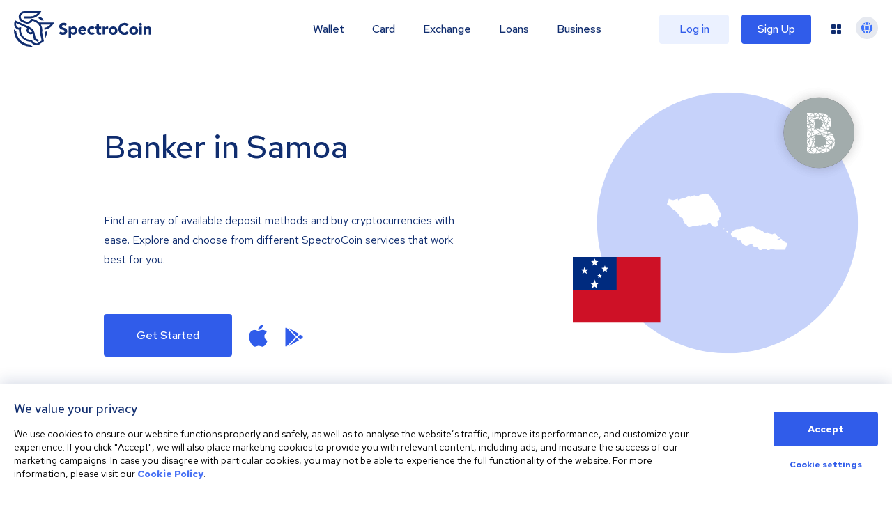

--- FILE ---
content_type: text/html; charset=utf-8
request_url: https://spectrocoin.com/en/banker223-in-Samoa.html
body_size: 60274
content:
<!DOCTYPE html><html lang="en"><head><title>Banker223 in Samoa | SpectroCoin</title><meta name="description" content="Exchange Banker223 in Samoa. SpectroCoin provides safe and easy to use exchange and blockchain wallet for BTC, ETH, XEM, Dash cryptocurrency. Sign up now!"/><meta name="keywords"/><meta charSet="UTF-8"/><meta name="robots" content="all"/><meta http-equiv="X-UA-Compatible" content="IE=edge"/><meta name="viewport" content="width=device-width, initial-scale=1"/><meta name="copyright" content="Spectro Finance Ltd"/><meta property="og:title" content="Banker223 in Samoa"/><meta name="twitter:title" content="Banker223 in Samoa"/><meta property="og:description" content="Exchange Banker223 in Samoa. SpectroCoin provides safe and easy to use exchange and blockchain wallet for BTC, ETH, XEM, Dash cryptocurrency. Sign up now!"/><meta name="twitter:description" content="Exchange Banker223 in Samoa. SpectroCoin provides safe and easy to use exchange and blockchain wallet for BTC, ETH, XEM, Dash cryptocurrency. Sign up now!"/><meta property="og:site_name" content="SpectroCoin"/><meta property="og:type" content="website"/><meta property="og:url" content="https://spectrocoin.com/en/banker223-in-Samoa.html" id="og-url"/><meta property="og:image" content="https://spectrocoin.com/og/sc-og-fb.png"/><meta property="og:image:alt" content="SpectroCoin logo"/><meta property="og:image:type" content="image/png"/><meta property="og:image:width" content="1200"/><meta property="og:image:height" content="630"/><meta property="twitter:card" content="summary_large_image"/><meta property="twitter:site" content="@SpectroCoin"/><meta property="twitter:app:id:iphone" content="923696089"/><meta property="twitter:app:id:ipad" content="923696089"/><meta property="twitter:app:id:googleplay" content="lt.spectrofinance.spectrocoin.android.wallet"/><meta name="twitter:image" content="https://spectrocoin.com/og/sc-og-tw.png"/><meta property="twitter:image:alt" content="SpectroCoin logo"/><meta name="twitter:image:width" content="1500"/><meta name="twitter:image:height" content="1500"/><link rel="alternate" hrefLang="en" href="https://spectrocoin.com//banker223-in-Samoa.html"/><link rel="alternate" hrefLang="ar" href="https://spectrocoin.com/ar//banker223-in-Samoa.html"/><link rel="alternate" hrefLang="es-ES" href="https://spectrocoin.com/es-ES//banker223-in-Samoa.html"/><link rel="alternate" hrefLang="fr" href="https://spectrocoin.com/fr//banker223-in-Samoa.html"/><link rel="alternate" hrefLang="it" href="https://spectrocoin.com/it//banker223-in-Samoa.html"/><link rel="alternate" hrefLang="lt" href="https://spectrocoin.com/lt//banker223-in-Samoa.html"/><link rel="alternate" hrefLang="ru" href="https://spectrocoin.com/ru//banker223-in-Samoa.html"/><link rel="alternate" hrefLang="et" href="https://spectrocoin.com/et//banker223-in-Samoa.html"/><link rel="alternate" hrefLang="lv" href="https://spectrocoin.com/lv//banker223-in-Samoa.html"/><link rel="alternate" hrefLang="ja" href="https://spectrocoin.com/ja//banker223-in-Samoa.html"/><link rel="alternate" hrefLang="nl" href="https://spectrocoin.com/nl//banker223-in-Samoa.html"/><link rel="alternate" hrefLang="ko" href="https://spectrocoin.com/ko//banker223-in-Samoa.html"/><link rel="alternate" hrefLang="pl" href="https://spectrocoin.com/pl//banker223-in-Samoa.html"/><link rel="alternate" hrefLang="pt-BR" href="https://spectrocoin.com/pt-BR//banker223-in-Samoa.html"/><link rel="alternate" hrefLang="pt-PT" href="https://spectrocoin.com/pt-PT//banker223-in-Samoa.html"/><link rel="alternate" hrefLang="zh-CN" href="https://spectrocoin.com/zh-CN//banker223-in-Samoa.html"/><link rel="alternate" hrefLang="zh-TW" href="https://spectrocoin.com/zh-TW//banker223-in-Samoa.html"/><link rel="canonical" href="https://spectrocoin.com//banker223-in-Samoa.html"/><meta name="next-head-count" content="47"/><link rel="apple-touch-icon" sizes="180x180" href="/favicon-32x32.png"/><link rel="icon" type="image/png" href="/favicon-32x32.png"/><link rel="mask-icon" href="{{ base_path }}/public/favicon-32x32.png" color="#FFF"/><link rel="preconnect" href="https://fonts.gstatic.com" crossorigin="anonymous"/><link rel="preconnect" href="https://fonts.googleapis.com" crossorigin="anonymous"/><link rel="stylesheet" data-href="https://fonts.googleapis.com/css?family=Red+Hat+Text:400,500,700&amp;display=swap&amp;subset=latin-ext"/><link rel="preconnect" href="https://fonts.gstatic.com" crossorigin /><link rel="preload" href="/_next/static/css/a8388d60e7612c08.css" as="style"/><link rel="stylesheet" href="/_next/static/css/a8388d60e7612c08.css" data-n-g=""/><link rel="preload" href="/_next/static/css/6e8fee6cc6d6fa0d.css" as="style"/><link rel="stylesheet" href="/_next/static/css/6e8fee6cc6d6fa0d.css" data-n-p=""/><link rel="preload" href="/_next/static/css/928bd083491a8631.css" as="style"/><link rel="stylesheet" href="/_next/static/css/928bd083491a8631.css"/><link rel="preload" href="/_next/static/css/776a4483b7328503.css" as="style"/><link rel="stylesheet" href="/_next/static/css/776a4483b7328503.css"/><noscript data-n-css=""></noscript><script defer="" nomodule="" src="/_next/static/chunks/polyfills-42372ed130431b0a.js" type="eded97cf2fc7e9d8c254b18b-text/javascript"></script><script src="/gen-cfg.js?v=RLShtJEWuRjjOYvQkcELG" defer="" data-nscript="beforeInteractive" type="eded97cf2fc7e9d8c254b18b-text/javascript"></script><script defer="" src="/_next/static/chunks/5d163b30.b97e626bbb54ee08.js" type="eded97cf2fc7e9d8c254b18b-text/javascript"></script><script defer="" src="/_next/static/chunks/ef77b69c.8b66a61b9b726972.js" type="eded97cf2fc7e9d8c254b18b-text/javascript"></script><script defer="" src="/_next/static/chunks/1495.82fddebb165c1a09.js" type="eded97cf2fc7e9d8c254b18b-text/javascript"></script><script defer="" src="/_next/static/chunks/18798.faa9e0e4fce2c561.js" type="eded97cf2fc7e9d8c254b18b-text/javascript"></script><script defer="" src="/_next/static/chunks/98174.af9cb175d6f386e4.js" type="eded97cf2fc7e9d8c254b18b-text/javascript"></script><script defer="" src="/_next/static/chunks/70889.14f5df9b15bb864f.js" type="eded97cf2fc7e9d8c254b18b-text/javascript"></script><script src="/_next/static/chunks/webpack-ef1a6d5b0d9dc333.js" defer="" type="eded97cf2fc7e9d8c254b18b-text/javascript"></script><script src="/_next/static/chunks/framework-ea624fa794affdb6.js" defer="" type="eded97cf2fc7e9d8c254b18b-text/javascript"></script><script src="/_next/static/chunks/main-a2009a034e1b1d30.js" defer="" type="eded97cf2fc7e9d8c254b18b-text/javascript"></script><script src="/_next/static/chunks/pages/_app-11d1587d691db27b.js" defer="" type="eded97cf2fc7e9d8c254b18b-text/javascript"></script><script src="/_next/static/chunks/99603-fca71e50f3c4ae06.js" defer="" type="eded97cf2fc7e9d8c254b18b-text/javascript"></script><script src="/_next/static/chunks/10982-2e8c5707ffdf273b.js" defer="" type="eded97cf2fc7e9d8c254b18b-text/javascript"></script><script src="/_next/static/chunks/80959-5bcdee57f3f22200.js" defer="" type="eded97cf2fc7e9d8c254b18b-text/javascript"></script><script src="/_next/static/chunks/85554-48737740a490b0ba.js" defer="" type="eded97cf2fc7e9d8c254b18b-text/javascript"></script><script src="/_next/static/chunks/79911-e4b6941d5e3ed98d.js" defer="" type="eded97cf2fc7e9d8c254b18b-text/javascript"></script><script src="/_next/static/chunks/pages/%5Bcrypto%5D/in/%5Bcountry%5D-bfc97f7cd0b6ea80.js" defer="" type="eded97cf2fc7e9d8c254b18b-text/javascript"></script><script src="/_next/static/RLShtJEWuRjjOYvQkcELG/_buildManifest.js" defer="" type="eded97cf2fc7e9d8c254b18b-text/javascript"></script><script src="/_next/static/RLShtJEWuRjjOYvQkcELG/_ssgManifest.js" defer="" type="eded97cf2fc7e9d8c254b18b-text/javascript"></script><style data-href="https://fonts.googleapis.com/css?family=Red+Hat+Text:400,500,700&display=swap&subset=latin-ext">@font-face{font-family:'Red Hat Text';font-style:normal;font-weight:400;font-display:swap;src:url(https://fonts.gstatic.com/l/font?kit=RrQCbohi_ic6B3yVSzGBrMx6ZI_cy1A6Ok2ML7hwZr_Qdg&skey=a69e06a86684dac1&v=v19) format('woff')}@font-face{font-family:'Red Hat Text';font-style:normal;font-weight:500;font-display:swap;src:url(https://fonts.gstatic.com/l/font?kit=RrQCbohi_ic6B3yVSzGBrMx6ZI_cy1A6Ok2ML4pwZr_Qdg&skey=a69e06a86684dac1&v=v19) format('woff')}@font-face{font-family:'Red Hat Text';font-style:normal;font-weight:700;font-display:swap;src:url(https://fonts.gstatic.com/l/font?kit=RrQCbohi_ic6B3yVSzGBrMx6ZI_cy1A6Ok2ML193Zr_Qdg&skey=a69e06a86684dac1&v=v19) format('woff')}@font-face{font-family:'Red Hat Text';font-style:normal;font-weight:400;font-display:swap;src:url(https://fonts.gstatic.com/s/redhattext/v19/RrQXbohi_ic6B3yVSzGBrMxQZqctMc-JPWCN.woff2) format('woff2');unicode-range:U+0100-02BA,U+02BD-02C5,U+02C7-02CC,U+02CE-02D7,U+02DD-02FF,U+0304,U+0308,U+0329,U+1D00-1DBF,U+1E00-1E9F,U+1EF2-1EFF,U+2020,U+20A0-20AB,U+20AD-20C0,U+2113,U+2C60-2C7F,U+A720-A7FF}@font-face{font-family:'Red Hat Text';font-style:normal;font-weight:400;font-display:swap;src:url(https://fonts.gstatic.com/s/redhattext/v19/RrQXbohi_ic6B3yVSzGBrMxQaKctMc-JPQ.woff2) format('woff2');unicode-range:U+0000-00FF,U+0131,U+0152-0153,U+02BB-02BC,U+02C6,U+02DA,U+02DC,U+0304,U+0308,U+0329,U+2000-206F,U+20AC,U+2122,U+2191,U+2193,U+2212,U+2215,U+FEFF,U+FFFD}@font-face{font-family:'Red Hat Text';font-style:normal;font-weight:500;font-display:swap;src:url(https://fonts.gstatic.com/s/redhattext/v19/RrQXbohi_ic6B3yVSzGBrMxQZqctMc-JPWCN.woff2) format('woff2');unicode-range:U+0100-02BA,U+02BD-02C5,U+02C7-02CC,U+02CE-02D7,U+02DD-02FF,U+0304,U+0308,U+0329,U+1D00-1DBF,U+1E00-1E9F,U+1EF2-1EFF,U+2020,U+20A0-20AB,U+20AD-20C0,U+2113,U+2C60-2C7F,U+A720-A7FF}@font-face{font-family:'Red Hat Text';font-style:normal;font-weight:500;font-display:swap;src:url(https://fonts.gstatic.com/s/redhattext/v19/RrQXbohi_ic6B3yVSzGBrMxQaKctMc-JPQ.woff2) format('woff2');unicode-range:U+0000-00FF,U+0131,U+0152-0153,U+02BB-02BC,U+02C6,U+02DA,U+02DC,U+0304,U+0308,U+0329,U+2000-206F,U+20AC,U+2122,U+2191,U+2193,U+2212,U+2215,U+FEFF,U+FFFD}@font-face{font-family:'Red Hat Text';font-style:normal;font-weight:700;font-display:swap;src:url(https://fonts.gstatic.com/s/redhattext/v19/RrQXbohi_ic6B3yVSzGBrMxQZqctMc-JPWCN.woff2) format('woff2');unicode-range:U+0100-02BA,U+02BD-02C5,U+02C7-02CC,U+02CE-02D7,U+02DD-02FF,U+0304,U+0308,U+0329,U+1D00-1DBF,U+1E00-1E9F,U+1EF2-1EFF,U+2020,U+20A0-20AB,U+20AD-20C0,U+2113,U+2C60-2C7F,U+A720-A7FF}@font-face{font-family:'Red Hat Text';font-style:normal;font-weight:700;font-display:swap;src:url(https://fonts.gstatic.com/s/redhattext/v19/RrQXbohi_ic6B3yVSzGBrMxQaKctMc-JPQ.woff2) format('woff2');unicode-range:U+0000-00FF,U+0131,U+0152-0153,U+02BB-02BC,U+02C6,U+02DA,U+02DC,U+0304,U+0308,U+0329,U+2000-206F,U+20AC,U+2122,U+2191,U+2193,U+2212,U+2215,U+FEFF,U+FFFD}</style></head><body><div id="__next"><div dir="ltr" style="overflow-x:initial"><header class="Header_fakeHeader__BCnFh"></header><main><div><section class="HeroSection_container__WXG7a"><div class="HeroSection_contentWrapper__l1kR5"><div class="HeroSection_content__tfcAR"><h1 class="HeroSection_heading__ZMuLA">Banker<!-- --> <!-- -->in Samoa</h1><div class="HeroSection_paragraph__oimg7"><div>Find an array of available deposit methods and buy cryptocurrencies with ease. Explore and choose from different SpectroCoin services that work best for you.</div></div><div><div class="HeroSection_buttonWrapper__dt023"><a href="/en/signup" class="HeroSection_button__dsCwu Button_button__8B4nB Button_primary__KcWsb">Get started</a><div class="HeroSection_downloadButtons__oGLhA"><a class="HeroSection_appleIconWrapper__LDy6T" title="Click on this image to download the SpectroCoin app from the App Store." href="https://itunes.apple.com/lt/app/spectrocoin-wallet/id923696089" rel="noopener noreferrer" target="_blank"><svg aria-hidden="true" focusable="false" data-prefix="fab" data-icon="apple" class="svg-inline--fa fa-apple fa-2x HeroSection_appleIcon__BTkv8" role="img" xmlns="http://www.w3.org/2000/svg" viewBox="0 0 384 512"><path fill="currentColor" d="M318.7 268.7c-.2-36.7 16.4-64.4 50-84.8-18.8-26.9-47.2-41.7-84.7-44.6-35.5-2.8-74.3 20.7-88.5 20.7-15 0-49.4-19.7-76.4-19.7C63.3 141.2 4 184.8 4 273.5q0 39.3 14.4 81.2c12.8 36.7 59 126.7 107.2 125.2 25.2-.6 43-17.9 75.8-17.9 31.8 0 48.3 17.9 76.4 17.9 48.6-.7 90.4-82.5 102.6-119.3-65.2-30.7-61.7-90-61.7-91.9zm-56.6-164.2c27.3-32.4 24.8-61.9 24-72.5-24.1 1.4-52 16.4-67.9 34.9-17.5 19.8-27.8 44.3-25.6 71.9 26.1 2 49.9-11.4 69.5-34.3z"></path></svg></a><a title="Click on this icon to enter the Google Play store and download the SpectroCoin app for Android." href="https://play.google.com/store/apps/details?id=lt.spectrofinance.spectrocoin.android.wallet" rel="noopener noreferrer" target="_blank"><svg aria-hidden="true" focusable="false" data-prefix="fab" data-icon="google-play" class="svg-inline--fa fa-google-play fa-2x HeroSection_googleIcon__Y113R" role="img" xmlns="http://www.w3.org/2000/svg" viewBox="0 0 512 512"><path fill="currentColor" d="M325.3 234.3L104.6 13l280.8 161.2-60.1 60.1zM47 0C34 6.8 25.3 19.2 25.3 35.3v441.3c0 16.1 8.7 28.5 21.7 35.3l256.6-256L47 0zm425.2 225.6l-58.9-34.1-65.7 64.5 65.7 64.5 60.1-34.1c18-14.3 18-46.5-1.2-60.8zM104.6 499l280.8-161.2-60.1-60.1L104.6 499z"></path></svg></a></div></div></div></div></div><div class="HeroSection_imageWrapper__QuEgs"><img class="HeroSection_countryFlag__qRxQU" alt="WS" src="https://cdnjs.cloudflare.com/ajax/libs/flag-icon-css/4.1.4/flags/4x3/ws.svg" style="display:inline-block;width:1em;height:1em;vertical-align:middle"/><div class="_container_15qy9_9"><div data-cy="currency-comp" class="_iconContainer_15qy9_38 HeroSection_currencyIcon__58d5s"><img alt="BNK223" class="_icon_15qy9_1" src="data:image/svg+xml,%3c?xml%20version=&#x27;1.0&#x27;%20encoding=&#x27;UTF-8&#x27;?%3e%3csvg%20id=&#x27;uuid-b2d2ba37-c37b-4a3e-b10d-8dcaa54c9a06&#x27;%20xmlns=&#x27;http://www.w3.org/2000/svg&#x27;%20viewBox=&#x27;0%200%2040%2040&#x27;%3e%3cdefs%3e%3cstyle%3e.uuid-3d52ad51-7ec4-459b-a300-c9e15fa304a0{fill:%23fff;}.uuid-dd1bb8fd-b41a-496a-a51a-fa9203317c9d{fill:%23a2acac;}%3c/style%3e%3c/defs%3e%3cg%20id=&#x27;uuid-5afc8f42-ce9c-41b3-8b4c-02320642278f&#x27;%3e%3cpath%20id=&#x27;uuid-4abc42b1-0e4c-41d8-9856-a414546d50be&#x27;%20class=&#x27;uuid-dd1bb8fd-b41a-496a-a51a-fa9203317c9d&#x27;%20d=&#x27;M20,0c11.05,0,20,8.95,20,20s-8.95,20-20,20S0,31.05,0,20,8.95,0,20,0Z&#x27;/%3e%3cg%3e%3cpath%20class=&#x27;uuid-3d52ad51-7ec4-459b-a300-c9e15fa304a0&#x27;%20d=&#x27;M15.17,16.95l-.78-1.27c0,.08-1.19,2.36-1.14,2.45,0-.02,1.95-1.14,1.92-1.18Z&#x27;/%3e%3cpath%20class=&#x27;uuid-3d52ad51-7ec4-459b-a300-c9e15fa304a0&#x27;%20d=&#x27;M17.63,26.72c.05,.28,0-2.3,.02-2.25-.03,0-.73-.11-.76-.11,.01,.03,.77,2.47,.74,2.36Z&#x27;/%3e%3cpath%20class=&#x27;uuid-3d52ad51-7ec4-459b-a300-c9e15fa304a0&#x27;%20d=&#x27;M17.65,22.3s-.78,1.65-.76,1.73c.02,0,.71,.11,.73,.11,.08-.05,0-1.77,.03-1.84Z&#x27;/%3e%3cpath%20class=&#x27;uuid-3d52ad51-7ec4-459b-a300-c9e15fa304a0&#x27;%20d=&#x27;M15.43,30.43c-.1,.01-2.15,1.11-2.19,1.15,.01-.04,4.2,.32,4.1,.18,.03,0-1.92-1.33-1.91-1.33Z&#x27;/%3e%3cpath%20class=&#x27;uuid-3d52ad51-7ec4-459b-a300-c9e15fa304a0&#x27;%20d=&#x27;M15.17,28.64c.07-.12-1.95-.54-1.98-.59-.05,3.74-.18,2.99,1.98,.59Z&#x27;/%3e%3cpath%20class=&#x27;uuid-3d52ad51-7ec4-459b-a300-c9e15fa304a0&#x27;%20d=&#x27;M14.16,25.52c-.97,2.49-1.85,2.08,1.07,2.81-.04,0-1.01-2.96-1.07-2.81Z&#x27;/%3e%3cpath%20class=&#x27;uuid-3d52ad51-7ec4-459b-a300-c9e15fa304a0&#x27;%20d=&#x27;M13.22,26.83l.68-1.54-.65-.45c-.12-.1-.08,2.05-.03,2Z&#x27;/%3e%3cpath%20class=&#x27;uuid-3d52ad51-7ec4-459b-a300-c9e15fa304a0&#x27;%20d=&#x27;M15.04,22.72l-1.85,1.44c-.18,.32,.61,.76,.77,.93,.11,.03,1.03-2.33,1.09-2.37Z&#x27;/%3e%3cpath%20class=&#x27;uuid-3d52ad51-7ec4-459b-a300-c9e15fa304a0&#x27;%20d=&#x27;M13.19,23.68c.08,.07,2.03-1.58,2.09-1.58,.08-.09-.99-.92-1-.98-.1,.05-1.13,2.41-1.09,2.57Z&#x27;/%3e%3cpath%20class=&#x27;uuid-3d52ad51-7ec4-459b-a300-c9e15fa304a0&#x27;%20d=&#x27;M13.21,22.77c.02-.06,.83-1.81,.81-1.88,0-.01-.81-1.48-.8-1.49-.06,.07-.03,3.26-.01,3.37Z&#x27;/%3e%3cpath%20class=&#x27;uuid-3d52ad51-7ec4-459b-a300-c9e15fa304a0&#x27;%20d=&#x27;M15.71,19.48s-2.43-.71-2.47-.72c1.06,1.89,.53,2.54,2.47,.72Z&#x27;/%3e%3cpath%20class=&#x27;uuid-3d52ad51-7ec4-459b-a300-c9e15fa304a0&#x27;%20d=&#x27;M13.21,17.43c-.02-.09,.98-1.94,.89-2.03,0,0-.92-.06-.92-.06,.02,.05-.05,2.07,.02,2.09Z&#x27;/%3e%3cpath%20class=&#x27;uuid-3d52ad51-7ec4-459b-a300-c9e15fa304a0&#x27;%20d=&#x27;M13.19,14.77c-.14,.49,.63,.27,1.06,.35,.14-2.25,.11-1.65-1.06-.35Z&#x27;/%3e%3cpath%20class=&#x27;uuid-3d52ad51-7ec4-459b-a300-c9e15fa304a0&#x27;%20d=&#x27;M14.19,13.14c.08-.11-.98-.2-1-.23-.05,2.05-.02,1.36,1,.23Z&#x27;/%3e%3cpath%20class=&#x27;uuid-3d52ad51-7ec4-459b-a300-c9e15fa304a0&#x27;%20d=&#x27;M13.19,12.53l1.06,.23s-.38-1.37-.46-1.39c-.3,.3-.71,.66-.6,1.16Z&#x27;/%3e%3cpath%20class=&#x27;uuid-3d52ad51-7ec4-459b-a300-c9e15fa304a0&#x27;%20d=&#x27;M13.21,10.1c-.02-.06-.08,1.63,.03,1.54,0,0,.52-.56,.52-.56,.03-.04-.57-.97-.55-.99Z&#x27;/%3e%3cpath%20class=&#x27;uuid-3d52ad51-7ec4-459b-a300-c9e15fa304a0&#x27;%20d=&#x27;M13.91,10.81c.07,.1,2.53-1.92,2.59-1.91,.08-.13-3.3-.07-3.31-.11-.19,.51,.52,1.6,.72,2.02Z&#x27;/%3e%3cpath%20class=&#x27;uuid-3d52ad51-7ec4-459b-a300-c9e15fa304a0&#x27;%20d=&#x27;M14.41,10.9c0,.1,2.86,0,2.89,.03,0,0-.42-1.92-.42-1.93-.07-.13-2.51,1.82-2.47,1.9Z&#x27;/%3e%3cpath%20class=&#x27;uuid-3d52ad51-7ec4-459b-a300-c9e15fa304a0&#x27;%20d=&#x27;M17.17,8.85s.34,1.92,.45,1.85c0,0,1.68-1.86,1.68-1.86,.1-.14-2.13,.04-2.13,0Z&#x27;/%3e%3cpath%20class=&#x27;uuid-3d52ad51-7ec4-459b-a300-c9e15fa304a0&#x27;%20d=&#x27;M16.98,11.23s-2.88,0-2.89,0c.04,.04,.38,1.53,.46,1.55,.03,0,2.46-1.48,2.43-1.54Z&#x27;/%3e%3cpath%20class=&#x27;uuid-3d52ad51-7ec4-459b-a300-c9e15fa304a0&#x27;%20d=&#x27;M22.56,9.08l-2.73-.3s.42,1.57,.42,1.58c0,.14,2.46-1.25,2.31-1.28Z&#x27;/%3e%3cpath%20class=&#x27;uuid-3d52ad51-7ec4-459b-a300-c9e15fa304a0&#x27;%20d=&#x27;M22.41,10.89s2.78-.45,2.76-.59c-2.01-.89-1.69-1.81-2.76,.59Z&#x27;/%3e%3cpath%20class=&#x27;uuid-3d52ad51-7ec4-459b-a300-c9e15fa304a0&#x27;%20d=&#x27;M25.65,10.74s-.75,3.36-.65,3.39c1.81-1.85,2.14-1.02,.65-3.39Z&#x27;/%3e%3cpath%20class=&#x27;uuid-3d52ad51-7ec4-459b-a300-c9e15fa304a0&#x27;%20d=&#x27;M26.69,12.93c-2.37,2.29-2,1.26-.33,3.94,.02,.12,.64-1.86,.63-1.77-.04-.16-.22-2.37-.3-2.17Z&#x27;/%3e%3cpath%20class=&#x27;uuid-3d52ad51-7ec4-459b-a300-c9e15fa304a0&#x27;%20d=&#x27;M26.07,17.35c-1.96-.08-2.14-.84-1.32,1.38,.04,.05,1.34-1.34,1.32-1.38Z&#x27;/%3e%3cpath%20class=&#x27;uuid-3d52ad51-7ec4-459b-a300-c9e15fa304a0&#x27;%20d=&#x27;M24,17.11s-2-.39-1.91-.25c.08,0,2.3,1.88,2.4,1.79-.01,0-.47-1.55-.5-1.54Z&#x27;/%3e%3cpath%20class=&#x27;uuid-3d52ad51-7ec4-459b-a300-c9e15fa304a0&#x27;%20d=&#x27;M24.29,16.83c-.05,.15,1.88,.2,1.91,.24,.08-.07-1.34-1.94-1.34-2-.03-.15-.55,1.76-.57,1.76Z&#x27;/%3e%3cpath%20class=&#x27;uuid-3d52ad51-7ec4-459b-a300-c9e15fa304a0&#x27;%20d=&#x27;M24.08,16.48c.52-1.92,.85-1.52-1.01-2.45,.05,.01,.9,2.52,1.01,2.45Z&#x27;/%3e%3cpath%20class=&#x27;uuid-3d52ad51-7ec4-459b-a300-c9e15fa304a0&#x27;%20d=&#x27;M23.01,13.64c.08,.04,1.58,.83,1.67,.86,0,0,.67-3.46,.67-3.46-.07-.06-2.34,2.54-2.34,2.59Z&#x27;/%3e%3cpath%20class=&#x27;uuid-3d52ad51-7ec4-459b-a300-c9e15fa304a0&#x27;%20d=&#x27;M21.93,13.75c-.1,.03,.16,.8,.15,.86,.05,.05,.48-.8,.46-.85,0-.04-.59,0-.6-.01Z&#x27;/%3e%3cpath%20class=&#x27;uuid-3d52ad51-7ec4-459b-a300-c9e15fa304a0&#x27;%20d=&#x27;M22.21,15.12s-.6,1.3-.54,1.34c0,.04,2.13,.3,2.15,.31,0,0-1.09-2.72-1.11-2.72-.04,0-.48,1.04-.5,1.07Z&#x27;/%3e%3cpath%20class=&#x27;uuid-3d52ad51-7ec4-459b-a300-c9e15fa304a0&#x27;%20d=&#x27;M25.22,10.62l-2.95,.54,.54,2.09c.08,.14,2.55-2.73,2.41-2.64Z&#x27;/%3e%3cpath%20class=&#x27;uuid-3d52ad51-7ec4-459b-a300-c9e15fa304a0&#x27;%20d=&#x27;M22.53,13.46s-.41-1.59-.43-1.6c-.03-.02-.25,1.61-.26,1.62,0-.01,.71,.03,.7-.02Z&#x27;/%3e%3cpath%20class=&#x27;uuid-3d52ad51-7ec4-459b-a300-c9e15fa304a0&#x27;%20d=&#x27;M20.8,12.44c.04,.11,1.12-1.3,.97-1.31-2.05-.62-1.26-.2-.97,1.31Z&#x27;/%3e%3cpath%20class=&#x27;uuid-3d52ad51-7ec4-459b-a300-c9e15fa304a0&#x27;%20d=&#x27;M21.77,11.6s-.87,1.16-.85,1.19c0,0,.58,.51,.58,.51,.08,.09,.36-1.78,.27-1.7Z&#x27;/%3e%3cpath%20class=&#x27;uuid-3d52ad51-7ec4-459b-a300-c9e15fa304a0&#x27;%20d=&#x27;M20.64,10.55c-.15,.03,1.35,.31,1.34,.32,0-.06,.72-1.45,.74-1.51l-2.08,1.18Z&#x27;/%3e%3cpath%20class=&#x27;uuid-3d52ad51-7ec4-459b-a300-c9e15fa304a0&#x27;%20d=&#x27;M19.97,10.51s-.3-1.6-.43-1.53c0,0-1.61,1.79-1.61,1.79-.11,.14,2.06-.27,2.04-.26Z&#x27;/%3e%3cpath%20class=&#x27;uuid-3d52ad51-7ec4-459b-a300-c9e15fa304a0&#x27;%20d=&#x27;M17.41,11.34c-.05-.07-2.3,1.35-2.28,1.43,0,0,2.51-.41,2.52-.41l-.24-1.02Z&#x27;/%3e%3cpath%20class=&#x27;uuid-3d52ad51-7ec4-459b-a300-c9e15fa304a0&#x27;%20d=&#x27;M17.94,12.34s1.43,0,1.16,0c-.08-.02-1.26-.94-1.35-.89,0,.01,.18,.88,.19,.89Z&#x27;/%3e%3cpath%20class=&#x27;uuid-3d52ad51-7ec4-459b-a300-c9e15fa304a0&#x27;%20d=&#x27;M17.66,16.77c-.01-.05,.02-3.49-.01-3.53-1.01,1.89-.9,1.71,.01,3.53Z&#x27;/%3e%3cpath%20class=&#x27;uuid-3d52ad51-7ec4-459b-a300-c9e15fa304a0&#x27;%20d=&#x27;M19.84,12.4s.67,.21,.62,.19c-.02-.11-.31-1.35-.31-1.31-.07,.08-.29,1.09-.32,1.12Z&#x27;/%3e%3cpath%20class=&#x27;uuid-3d52ad51-7ec4-459b-a300-c9e15fa304a0&#x27;%20d=&#x27;M19.98,10.85c-2.21,.44-2.75-.13-.48,1.45,.11,.07,.44-1.42,.48-1.45Z&#x27;/%3e%3cpath%20class=&#x27;uuid-3d52ad51-7ec4-459b-a300-c9e15fa304a0&#x27;%20d=&#x27;M20.5,17.5c-.07,.05,3.39,1.18,3.31,1.05,0,0-2.39-1.79-2.39-1.79-.02,.05-.89,.7-.92,.74Z&#x27;/%3e%3cpath%20class=&#x27;uuid-3d52ad51-7ec4-459b-a300-c9e15fa304a0&#x27;%20d=&#x27;M18.27,17.71s2.22,1.71,2.31,1.67c-.54-2.06-.32-1.57-2.31-1.67Z&#x27;/%3e%3cpath%20class=&#x27;uuid-3d52ad51-7ec4-459b-a300-c9e15fa304a0&#x27;%20d=&#x27;M24.05,19.05c-.07,0-3.6-1.33-3.67-1.22-.01,.05,.49,1.71,.49,1.75,0,0,3.23-.54,3.19-.53Z&#x27;/%3e%3cpath%20class=&#x27;uuid-3d52ad51-7ec4-459b-a300-c9e15fa304a0&#x27;%20d=&#x27;M21.3,19.75c.06,.06,3.57,1.22,3.68,1.21,0,0-.36-1.71-.36-1.71-.14-.12-3.17,.53-3.31,.51Z&#x27;/%3e%3cpath%20class=&#x27;uuid-3d52ad51-7ec4-459b-a300-c9e15fa304a0&#x27;%20d=&#x27;M25.25,20.89c1.79-1.2,1.31-.86-.3-1.54,0,.03,.32,1.51,.3,1.54Z&#x27;/%3e%3cpath%20class=&#x27;uuid-3d52ad51-7ec4-459b-a300-c9e15fa304a0&#x27;%20d=&#x27;M26.83,20.15s-1.34,.98-1.23,.99c.08-.03,2.42,.56,2.49,.44-.02-.06-1.18-1.46-1.26-1.43Z&#x27;/%3e%3cpath%20class=&#x27;uuid-3d52ad51-7ec4-459b-a300-c9e15fa304a0&#x27;%20d=&#x27;M28.92,24.3c.22,0-.57-1.79-.55-1.83-.03,0-.6,2.18-.61,2.2,.01,.02,1.21-.49,1.16-.36Z&#x27;/%3e%3cpath%20class=&#x27;uuid-3d52ad51-7ec4-459b-a300-c9e15fa304a0&#x27;%20d=&#x27;M27.33,27.13s1.37,.23,1.37,.14c0,0,.3-2.32,.3-2.32-.08-.05-1.67,2.12-1.67,2.18Z&#x27;/%3e%3cpath%20class=&#x27;uuid-3d52ad51-7ec4-459b-a300-c9e15fa304a0&#x27;%20d=&#x27;M27.15,27.37c.13,2.96,.06,1.92,1.43,.22,.1-.12-1.65-.24-1.43-.22Z&#x27;/%3e%3cpath%20class=&#x27;uuid-3d52ad51-7ec4-459b-a300-c9e15fa304a0&#x27;%20d=&#x27;M24.53,30.99c2.97-1.57,2.63-.97-.19-2.15,.06,.06,.01,2.17,.19,2.15Z&#x27;/%3e%3cpath%20class=&#x27;uuid-3d52ad51-7ec4-459b-a300-c9e15fa304a0&#x27;%20d=&#x27;M23.67,31.23h-.02s.02,0,.02,0Z&#x27;/%3e%3cpath%20class=&#x27;uuid-3d52ad51-7ec4-459b-a300-c9e15fa304a0&#x27;%20d=&#x27;M19.92,30.18s2.13,1.29,2.14,1.31l1.56-.28c.18-.03-3.69-.99-3.7-1.02Z&#x27;/%3e%3cpath%20class=&#x27;uuid-3d52ad51-7ec4-459b-a300-c9e15fa304a0&#x27;%20d=&#x27;M18.15,31.77c.05,0,3.66-.24,3.46-.24-.1-.01-2.46-1.6-2.59-1.54,.05,.04-1.15,1.83-.87,1.78Z&#x27;/%3e%3cpath%20class=&#x27;uuid-3d52ad51-7ec4-459b-a300-c9e15fa304a0&#x27;%20d=&#x27;M16.34,19.29s4.04,.34,3.79,.19c-.03,0-2.32-1.76-2.35-1.73,0,.05-1.5,1.48-1.44,1.54Z&#x27;/%3e%3cpath%20class=&#x27;uuid-3d52ad51-7ec4-459b-a300-c9e15fa304a0&#x27;%20d=&#x27;M16.17,19.08c1.67-1.7,1.84-1.33-.54-1.85,.05,.04,.41,1.87,.54,1.85Z&#x27;/%3e%3cpath%20class=&#x27;uuid-3d52ad51-7ec4-459b-a300-c9e15fa304a0&#x27;%20d=&#x27;M17.56,21.36c.07-.08-1.4-1.63-1.46-1.6-.27,2.26-1.26,2.51,1.46,1.6Z&#x27;/%3e%3cpath%20class=&#x27;uuid-3d52ad51-7ec4-459b-a300-c9e15fa304a0&#x27;%20d=&#x27;M20.34,19.82s-3.93-.3-3.87-.19c.03,0,1.42,1.66,1.47,1.63,0-.04,2.45-1.37,2.4-1.43Z&#x27;/%3e%3cpath%20class=&#x27;uuid-3d52ad51-7ec4-459b-a300-c9e15fa304a0&#x27;%20d=&#x27;M18.43,21.31s2.75,0,2.76,.01c-.03-.03-.45-1.35-.5-1.37-.02,0-2.24,1.36-2.26,1.35Z&#x27;/%3e%3cpath%20class=&#x27;uuid-3d52ad51-7ec4-459b-a300-c9e15fa304a0&#x27;%20d=&#x27;M21.55,21.32l2.87-.24c0-.06-3.31-1.11-3.34-1.14-.09,.06,.47,1.33,.47,1.38Z&#x27;/%3e%3cpath%20class=&#x27;uuid-3d52ad51-7ec4-459b-a300-c9e15fa304a0&#x27;%20d=&#x27;M21.86,21.58c1.58,1.27,1.32,.91,2.79-.18,.25-.21-2.75,.24-2.79,.18Z&#x27;/%3e%3cpath%20class=&#x27;uuid-3d52ad51-7ec4-459b-a300-c9e15fa304a0&#x27;%20d=&#x27;M24.11,24.2s2.49,.36,2.49,.34c-.07-.02-3.03-1.57-3.11-1.54,.01,.02,.61,1.2,.62,1.2Z&#x27;/%3e%3cpath%20class=&#x27;uuid-3d52ad51-7ec4-459b-a300-c9e15fa304a0&#x27;%20d=&#x27;M24.15,24.66s-.35,1.63-.37,1.67c0,.01,2.63,.59,2.64,.59,.09-.08-2.28-2.21-2.28-2.26Z&#x27;/%3e%3cpath%20class=&#x27;uuid-3d52ad51-7ec4-459b-a300-c9e15fa304a0&#x27;%20d=&#x27;M22.3,27.52c.05,.09,1.56,.94,1.67,.93-.49-1.43,.03-2.24-1.67-.93Z&#x27;/%3e%3cpath%20class=&#x27;uuid-3d52ad51-7ec4-459b-a300-c9e15fa304a0&#x27;%20d=&#x27;M23.21,28.42s-1.2-.64-1.21-.67c-.03,0-1.13,.24-1.16,.23-.04,.05,2.37,.41,2.38,.43Z&#x27;/%3e%3cpath%20class=&#x27;uuid-3d52ad51-7ec4-459b-a300-c9e15fa304a0&#x27;%20d=&#x27;M19.04,29.5c.81-1.72,1.12-1.4-.83-1.54-.16,.06,.87,1.48,.83,1.54Z&#x27;/%3e%3cpath%20class=&#x27;uuid-3d52ad51-7ec4-459b-a300-c9e15fa304a0&#x27;%20d=&#x27;M23.5,22.66s3.64,1.76,3.67,1.79c0,0-1.99-2.96-1.99-2.96-.07-.14-1.62,1.22-1.68,1.17Z&#x27;/%3e%3cpath%20class=&#x27;uuid-3d52ad51-7ec4-459b-a300-c9e15fa304a0&#x27;%20d=&#x27;M28.21,21.9c-.09,0-2.69-.61-2.78-.52-.03,.02,2.08,3.09,2.08,3.11,.04,.06,.69-2.52,.7-2.59Z&#x27;/%3e%3cpath%20class=&#x27;uuid-3d52ad51-7ec4-459b-a300-c9e15fa304a0&#x27;%20d=&#x27;M27.41,24.94l-2.93-.41c-.09,.07,2.41,2.33,2.41,2.38,.08,.08,.54-1.96,.52-1.97Z&#x27;/%3e%3cpath%20class=&#x27;uuid-3d52ad51-7ec4-459b-a300-c9e15fa304a0&#x27;%20d=&#x27;M27.33,26.53s1.45-1.86,1.47-1.87c-.07-.03-1.06,.33-1.11,.36-.03,.01-.35,1.5-.37,1.52Z&#x27;/%3e%3cpath%20class=&#x27;uuid-3d52ad51-7ec4-459b-a300-c9e15fa304a0&#x27;%20d=&#x27;M26.62,27.26s-2.74-.65-2.76-.66c0,0,.42,1.74,.42,1.74,.04,.16,2.27-1.12,2.35-1.08Z&#x27;/%3e%3cpath%20class=&#x27;uuid-3d52ad51-7ec4-459b-a300-c9e15fa304a0&#x27;%20d=&#x27;M24.61,28.6s2.46,.99,2.39,.97c0-.11-.12-2.18-.13-2.08-.1,.05-2.26,1.12-2.26,1.12Z&#x27;/%3e%3cpath%20class=&#x27;uuid-3d52ad51-7ec4-459b-a300-c9e15fa304a0&#x27;%20d=&#x27;M19.35,29.62s3.98-.94,3.99-.94c.09-.05-3.25-.53-3.23-.55-.07,.03-.72,1.45-.76,1.49Z&#x27;/%3e%3cpath%20class=&#x27;uuid-3d52ad51-7ec4-459b-a300-c9e15fa304a0&#x27;%20d=&#x27;M15.29,17.29c-3.17,1.69-1.73,1.14,.55,1.96-.03-.05-.45-2.06-.55-1.96Z&#x27;/%3e%3cpath%20class=&#x27;uuid-3d52ad51-7ec4-459b-a300-c9e15fa304a0&#x27;%20d=&#x27;M15.78,19.77l-1.37,1.09c-.09,.09,.93,.92,.94,.98,.08-.03,.52-2.07,.44-2.08Z&#x27;/%3e%3cpath%20class=&#x27;uuid-3d52ad51-7ec4-459b-a300-c9e15fa304a0&#x27;%20d=&#x27;M17.53,21.71c-2.03,.71-2.13,.05-.95,2.09,.08,.03,.9-2.06,.95-2.09Z&#x27;/%3e%3cpath%20class=&#x27;uuid-3d52ad51-7ec4-459b-a300-c9e15fa304a0&#x27;%20d=&#x27;M16.42,24.08c.05-.07-.92-1.69-.94-1.56-.04,.11-1.2,2.73-1.14,2.62,.12-.05,2.06-1.07,2.08-1.06Z&#x27;/%3e%3cpath%20class=&#x27;uuid-3d52ad51-7ec4-459b-a300-c9e15fa304a0&#x27;%20d=&#x27;M17.59,27.68s-.91-3.04-.91-3.01c-.02,0-.95,3.64-.96,3.66l1.87-.64Z&#x27;/%3e%3cpath%20class=&#x27;uuid-3d52ad51-7ec4-459b-a300-c9e15fa304a0&#x27;%20d=&#x27;M15.57,28.72s-.07,1.21,.05,1.14c0,0,1.73-1.73,1.73-1.73-.02,0-1.77,.59-1.78,.58Z&#x27;/%3e%3cpath%20class=&#x27;uuid-3d52ad51-7ec4-459b-a300-c9e15fa304a0&#x27;%20d=&#x27;M18.81,29.84s-.84-1.5-.87-1.47c.01-.01-.02,3.04,.01,2.93,.03-.02,.84-1.44,.86-1.46Z&#x27;/%3e%3cpath%20class=&#x27;uuid-3d52ad51-7ec4-459b-a300-c9e15fa304a0&#x27;%20d=&#x27;M17.6,28.25c-1.85,2.22-2.95,1.5,.05,3.31-.04-.01,.08-3.41-.05-3.31Z&#x27;/%3e%3cpath%20class=&#x27;uuid-3d52ad51-7ec4-459b-a300-c9e15fa304a0&#x27;%20d=&#x27;M13.37,31.16s1.88-.94,1.91-.95c0,0,0-1.12,0-1.12-.08-.08-1.86,2.07-1.91,2.07Z&#x27;/%3e%3cpath%20class=&#x27;uuid-3d52ad51-7ec4-459b-a300-c9e15fa304a0&#x27;%20d=&#x27;M19.65,29.83c.12-.02,4.48,1.32,4.6,1.14-.03-.03-.07-2.14-.15-2.14-.07-.01-4.38,1-4.45,1Z&#x27;/%3e%3cpath%20class=&#x27;uuid-3d52ad51-7ec4-459b-a300-c9e15fa304a0&#x27;%20d=&#x27;M15.47,28.1s.97-3.66,.98-3.69c0,0-2.03,1.01-2.03,1.01,.02,.02,1.02,2.68,1.05,2.68Z&#x27;/%3e%3cpath%20class=&#x27;uuid-3d52ad51-7ec4-459b-a300-c9e15fa304a0&#x27;%20d=&#x27;M17.6,12.67s-2.83,.36-2.76,.46c2.17,1.71,1.53,2.33,2.76-.46Z&#x27;/%3e%3cpath%20class=&#x27;uuid-3d52ad51-7ec4-459b-a300-c9e15fa304a0&#x27;%20d=&#x27;M14.6,13.82s-.13,1.25-.02,1.13c.05-.05,.34-.36,.33-.3-.04-.08-.29-.83-.31-.83Z&#x27;/%3e%3cpath%20class=&#x27;uuid-3d52ad51-7ec4-459b-a300-c9e15fa304a0&#x27;%20d=&#x27;M14.85,13.54c-.07-.01,.36,1.01,.35,1.04,.02,.03,.96,.17,.99,.18,.09-.08-1.33-1.17-1.34-1.22Z&#x27;/%3e%3cpath%20class=&#x27;uuid-3d52ad51-7ec4-459b-a300-c9e15fa304a0&#x27;%20d=&#x27;M15.52,16.54s.9-1.39,.92-1.44c-.03,0-1.16-.17-1.18-.17,0,.04,.24,1.61,.26,1.61Z&#x27;/%3e%3cpath%20class=&#x27;uuid-3d52ad51-7ec4-459b-a300-c9e15fa304a0&#x27;%20d=&#x27;M16.68,15.22c-1.26,2.08-1.44,1.51,.85,2.14,.2-.02-.77-2.09-.85-2.14Z&#x27;/%3e%3cpath%20class=&#x27;uuid-3d52ad51-7ec4-459b-a300-c9e15fa304a0&#x27;%20d=&#x27;M14.53,15.39s.56,.9,.63,.86c-.18-.35,.1-1.69-.63-.86Z&#x27;/%3e%3c/g%3e%3c/g%3e%3c/svg%3e"/></div></div><img alt="WS" loading="lazy" decoding="async" data-nimg="fill" class="HeroSection_countryMap__JRTNu" style="position:absolute;height:100%;width:100%;left:0;top:0;right:0;bottom:0;color:transparent" src="/assets/images/countries/ws.svg"/></div></section><section data-cy="p-methods" class="PaymentMethods_container__E4SRs"><h1 class="PaymentMethods_heading__ya6x8">Buy Banker<!-- --> <!-- -->in Samoa</h1><div class="PaymentMethods_methods__iQ_u9"><div data-cy="card" class="Card_card__ySwWs Card_primary__kza2D PaymentMethods_card__GImZN"><img alt="Bank Transfer" loading="lazy" width="64" height="32" decoding="async" data-nimg="1" class="PaymentMethods_cardIcon__8yq8a" style="color:transparent" src="/_next/static/media/sepa_1.f5654098.svg"/><div class="PaymentMethods_cardTitle__Unvlt">Bank Transfer</div></div><div data-cy="card" class="Card_card__ySwWs Card_primary__kza2D PaymentMethods_card__GImZN"><img alt="Credit or Debit Card" loading="lazy" width="120" height="56" decoding="async" data-nimg="1" class="PaymentMethods_cardIcon__8yq8a" style="color:transparent" src="/_next/static/media/credit_card_1.d4ed0d10.svg"/><div class="PaymentMethods_cardTitle__Unvlt">Credit or Debit Card</div></div><div data-cy="card" class="Card_card__ySwWs Card_primary__kza2D PaymentMethods_card__GImZN"><img alt="Bankera" loading="lazy" width="1104" height="1080" decoding="async" data-nimg="1" class="PaymentMethods_cardIcon__8yq8a" style="color:transparent" src="/_next/static/media/bankera.94f3634e.svg"/><div class="PaymentMethods_cardTitle__Unvlt">Bankera</div></div><div data-cy="card" class="Card_card__ySwWs Card_primary__kza2D PaymentMethods_card__GImZN"><img alt="Skrill" loading="lazy" width="64" height="32" decoding="async" data-nimg="1" class="PaymentMethods_cardIcon__8yq8a" style="color:transparent" src="/_next/static/media/skrill_1.d3507a3e.svg"/><div class="PaymentMethods_cardTitle__Unvlt">Skrill</div></div><div data-cy="card" class="Card_card__ySwWs Card_primary__kza2D PaymentMethods_card__GImZN"><img alt="Neteller" loading="lazy" width="64" height="32" decoding="async" data-nimg="1" class="PaymentMethods_cardIcon__8yq8a" style="color:transparent" src="/_next/static/media/neteller_1.ddcc569f.svg"/><div class="PaymentMethods_cardTitle__Unvlt">Neteller</div></div><div data-cy="card" class="Card_card__ySwWs Card_primary__kza2D PaymentMethods_card__GImZN"><img alt="Volet.com" loading="lazy" width="474" height="121" decoding="async" data-nimg="1" class="PaymentMethods_cardIcon__8yq8a" style="color:transparent" src="/_next/static/media/advanced_cash_1.e7e36565.svg"/><div class="PaymentMethods_cardTitle__Unvlt">Volet.com</div></div><div data-cy="card" class="Card_card__ySwWs Card_primary__kza2D PaymentMethods_card__GImZN"><img alt="Amazon Gift Card" loading="lazy" width="64" height="28" decoding="async" data-nimg="1" class="PaymentMethods_cardIcon__8yq8a" style="color:transparent" src="/_next/static/media/amazon_voucher_1.1b801aec.svg"/><div class="PaymentMethods_cardTitle__Unvlt">Amazon Gift Card</div></div><div data-cy="card" class="Card_card__ySwWs Card_primary__kza2D PaymentMethods_card__GImZN"><img alt="Voucher Code" loading="lazy" width="86" height="40" decoding="async" data-nimg="1" class="PaymentMethods_cardIcon__8yq8a" style="color:transparent" src="/_next/static/media/spectrocoin_1.c7beee52.svg"/><div class="PaymentMethods_cardTitle__Unvlt">Voucher Code</div></div><div data-cy="card" class="Card_card__ySwWs Card_primary__kza2D PaymentMethods_card__GImZN"><img alt="Mobile top-ups" loading="lazy" width="65" height="30" decoding="async" data-nimg="1" class="PaymentMethods_cardIcon__8yq8a" style="color:transparent" src="/_next/static/media/top_up_1.b7d6a685.svg"/><div class="PaymentMethods_cardTitle__Unvlt">Mobile top-ups</div></div></div></section><section data-cy="solutions" class="Solutions_container__UnfLg"><h1 class="Solutions_heading__zO2SH">SpectroCoin Solutions</h1><div class="Solutions_body__rjfbB"><div class="Solutions_solutions__qI6hq"><div class="Solutions_solutionItem__oljiY" data-cy="solutions.solution"><img alt="Blue writing pad and yellow wallet icon" loading="lazy" width="58" height="58" decoding="async" data-nimg="1" style="color:transparent" src="/_next/static/media/wallet.ebbb542e.svg"/><div><div class="Solutions_solutionItemTitle__XE1uc">Wallet</div><div class="Solutions_buttonLink__wr7n3"><a data-cy="solutions.solution.link" class="Button_button__8B4nB Button_borderless__NmrAI" href="/en/bitcoin-wallet.html">Read more<svg aria-hidden="true" focusable="false" data-prefix="far" data-icon="arrow-right-long" class="svg-inline--fa fa-arrow-right-long fa-1x Button_icon__V37WX" role="img" xmlns="http://www.w3.org/2000/svg" viewBox="0 0 512 512"><path fill="currentColor" d="M505 273c9.4-9.4 9.4-24.6 0-33.9L369 103c-9.4-9.4-24.6-9.4-33.9 0s-9.4 24.6 0 33.9l95 95L24 232c-13.3 0-24 10.7-24 24s10.7 24 24 24l406.1 0-95 95c-9.4 9.4-9.4 24.6 0 33.9s24.6 9.4 33.9 0L505 273z"></path></svg></a></div></div></div><div class="Solutions_solutionItem__oljiY" data-cy="solutions.solution"><img alt="Blue payment card icon" loading="lazy" width="58" height="58" decoding="async" data-nimg="1" style="color:transparent" src="/_next/static/media/card.7badf7f3.svg"/><div><div class="Solutions_solutionItemTitle__XE1uc">SpectroCoin debit card</div><div class="Solutions_buttonLink__wr7n3"><a data-cy="solutions.solution.link" class="Button_button__8B4nB Button_borderless__NmrAI" href="/en/bitcoin-debit-card.html">Read more<svg aria-hidden="true" focusable="false" data-prefix="far" data-icon="arrow-right-long" class="svg-inline--fa fa-arrow-right-long fa-1x Button_icon__V37WX" role="img" xmlns="http://www.w3.org/2000/svg" viewBox="0 0 512 512"><path fill="currentColor" d="M505 273c9.4-9.4 9.4-24.6 0-33.9L369 103c-9.4-9.4-24.6-9.4-33.9 0s-9.4 24.6 0 33.9l95 95L24 232c-13.3 0-24 10.7-24 24s10.7 24 24 24l406.1 0-95 95c-9.4 9.4-9.4 24.6 0 33.9s24.6 9.4 33.9 0L505 273z"></path></svg></a></div></div></div><div class="Solutions_solutionItem__oljiY" data-cy="solutions.solution"><img alt="Yellow shopping cart icon" loading="lazy" width="58" height="58" decoding="async" data-nimg="1" style="color:transparent" src="/_next/static/media/payment_processing.7644bee7.svg"/><div><div class="Solutions_solutionItemTitle__XE1uc">Payment processing</div><div class="Solutions_buttonLink__wr7n3"><a data-cy="solutions.solution.link" class="Button_button__8B4nB Button_borderless__NmrAI" href="/en/accept-bitcoin-payments.html">Read more<svg aria-hidden="true" focusable="false" data-prefix="far" data-icon="arrow-right-long" class="svg-inline--fa fa-arrow-right-long fa-1x Button_icon__V37WX" role="img" xmlns="http://www.w3.org/2000/svg" viewBox="0 0 512 512"><path fill="currentColor" d="M505 273c9.4-9.4 9.4-24.6 0-33.9L369 103c-9.4-9.4-24.6-9.4-33.9 0s-9.4 24.6 0 33.9l95 95L24 232c-13.3 0-24 10.7-24 24s10.7 24 24 24l406.1 0-95 95c-9.4 9.4-9.4 24.6 0 33.9s24.6 9.4 33.9 0L505 273z"></path></svg></a></div></div></div><div class="Solutions_solutionItem__oljiY" data-cy="solutions.solution"><img alt="Blue document icon" loading="lazy" width="58" height="58" decoding="async" data-nimg="1" style="color:transparent" src="/_next/static/media/loans.9f45d490.svg"/><div><div class="Solutions_solutionItemTitle__XE1uc">Crypto Loans</div><div class="Solutions_buttonLink__wr7n3"><a data-cy="solutions.solution.link" class="Button_button__8B4nB Button_borderless__NmrAI" href="/en/crypto-loans.html">Read more<svg aria-hidden="true" focusable="false" data-prefix="far" data-icon="arrow-right-long" class="svg-inline--fa fa-arrow-right-long fa-1x Button_icon__V37WX" role="img" xmlns="http://www.w3.org/2000/svg" viewBox="0 0 512 512"><path fill="currentColor" d="M505 273c9.4-9.4 9.4-24.6 0-33.9L369 103c-9.4-9.4-24.6-9.4-33.9 0s-9.4 24.6 0 33.9l95 95L24 232c-13.3 0-24 10.7-24 24s10.7 24 24 24l406.1 0-95 95c-9.4 9.4-9.4 24.6 0 33.9s24.6 9.4 33.9 0L505 273z"></path></svg></a></div></div></div></div><div class="Solutions_imageWrapper__y1gYe"><div class="Solutions_background__JYL7j"></div><div class="Solutions_imageGroup__AiBPP Solutions_visible__WgzQ7"><img alt="Cryptocurrency wallet list" loading="lazy" width="435" height="527" decoding="async" data-nimg="1" class="Solutions_firstImage__wca_p" style="color:transparent" src="/_next/static/media/wallet_img_1.3232ebd3.svg"/><img alt="Bitcoin wallet" loading="lazy" width="435" height="527" decoding="async" data-nimg="1" class="Solutions_secondImage__LPOKv" style="color:transparent" src="/_next/static/media/wallet_img_2.1dec201a.svg"/></div><div class="Solutions_imageGroup__AiBPP"><img alt="Bitcoin debit card" loading="lazy" width="370" height="198" decoding="async" data-nimg="1" class="Solutions_firstImage__wca_p Solutions_cardImage__x_ayT" style="color:transparent" srcSet="/_next/image?url=%2F_next%2Fstatic%2Fmedia%2Fcard.ae2f44d4.png&amp;w=384&amp;q=75 1x, /_next/image?url=%2F_next%2Fstatic%2Fmedia%2Fcard.ae2f44d4.png&amp;w=750&amp;q=75 2x" src="/_next/image?url=%2F_next%2Fstatic%2Fmedia%2Fcard.ae2f44d4.png&amp;w=750&amp;q=75"/><img alt="Debit card interface" loading="lazy" width="435" height="527" decoding="async" data-nimg="1" class="Solutions_secondImage__LPOKv" style="color:transparent" src="/_next/static/media/prepaid_card_2.53caee42.svg"/></div><div class="Solutions_imageGroup__AiBPP"><img alt="Bitcoin payment interface" loading="lazy" width="435" height="527" decoding="async" data-nimg="1" class="Solutions_firstImage__wca_p" style="color:transparent" src="/_next/static/media/merchant_1.33dd427b.svg"/><img alt="Bitcoin payment QR code" loading="lazy" width="435" height="527" decoding="async" data-nimg="1" class="Solutions_secondImage__LPOKv" style="color:transparent" src="/_next/static/media/merchant_2.e6b1f5bb.svg"/></div><div class="Solutions_imageGroup__AiBPP"><img alt="Loans list" loading="lazy" width="435" height="527" decoding="async" data-nimg="1" class="Solutions_firstImage__wca_p" style="color:transparent" src="/_next/static/media/loans_1.85b8f598.svg"/><img alt="Crypto-backed loans interface" loading="lazy" width="435" height="527" decoding="async" data-nimg="1" class="Solutions_secondImage__LPOKv" style="color:transparent" src="/_next/static/media/loans_2.301a6253.svg"/></div><div class="Solutions_imageGroup__AiBPP"><img alt="Exchange order book" loading="lazy" width="435" height="527" decoding="async" data-nimg="1" class="Solutions_firstImage__wca_p" style="color:transparent" src="/_next/static/media/exchange_1.219f4030.svg"/><img alt="Exchange trade view" loading="lazy" width="435" height="527" decoding="async" data-nimg="1" class="Solutions_secondImage__LPOKv" style="color:transparent" src="/_next/static/media/exchange_1.219f4030.svg"/></div></div></div><div class="Solutions_getStartedButtonWrapper__xy_hB"><a href="/en/login" class="Solutions_getStartedButton__tF69e Button_button__8B4nB Button_primary__KcWsb">Get started</a></div></section><section data-cy="availableCurrencies" class="AvailableCurrencies_container__0jMhW CryptoInCountryLayout_availableCurrenciesContainer__ypU47"><h1 class="AvailableCurrencies_heading__Hcwyn">Other Cryptocurrencies<!-- --> <!-- -->in Samoa</h1><div class="AvailableCurrencies_currencies__QEuq8"><a data-cy="availableCurrencies.currency" class="AvailableCurrencies_link__H8R2J" href="/bitcoin-in-Samoa.html"><div data-cy="card" class="Card_card__ySwWs Card_primary__kza2D AvailableCurrencies_card__geOXk"><div class="_container_15qy9_9"><div data-cy="currency-comp" class="_iconContainer_15qy9_38 AvailableCurrencies_currencyIcon__sXHMh"><img alt="BTC" class="_icon_15qy9_1" src="data:image/svg+xml,%3csvg%20xmlns=&#x27;http://www.w3.org/2000/svg&#x27;%20width=&#x27;40&#x27;%20height=&#x27;40&#x27;%20viewBox=&#x27;0%200%2040%2040&#x27;%3e%3cg%20id=&#x27;_btc_&#x27;%20data-name=&#x27;${btc}&#x27;%20transform=&#x27;translate(0%20-0.224)&#x27;%3e%3ccircle%20id=&#x27;Ellipse_3075&#x27;%20data-name=&#x27;Ellipse%203075&#x27;%20cx=&#x27;20&#x27;%20cy=&#x27;20&#x27;%20r=&#x27;20&#x27;%20transform=&#x27;translate(0%200.224)&#x27;%20fill=&#x27;%23f7931a&#x27;/%3e%3cpath%20id=&#x27;Path_31553&#x27;%20data-name=&#x27;Path%2031553&#x27;%20d=&#x27;M229.479,236.389h0l-2.151-.544.876-3.581c-.619-.156-1.181-.3-1.715-.452l-.883,3.6-2.15-.544.885-3.644-.247-.065-.3-.08h-.012l-.177-.047c-.261-.07-.531-.14-.8-.208l-2.8-.707,1.068-2.5.064.017c1.175.316,1.463.383,1.5.383h0a.74.74,0,0,0,.239.039.787.787,0,0,0,.747-.558l1.408-5.737.228.058a1.671,1.671,0,0,0-.219-.073l1-4.1a1.164,1.164,0,0,0-1-1.272c0-.027-1.025-.271-1.564-.4l.574-2.338,2.967.754v.011c.361.095.722.182,1.093.269l.281.066.883-3.592,2.15.544-.865,3.522.156.035.057.013c.5.117,1.013.237,1.512.365l.858-3.5,2.153.544-.882,3.594c3.28,1.15,4.651,2.749,4.314,5.033a3.467,3.467,0,0,1-2.745,3.21,4.254,4.254,0,0,1,2.062,2.02,5.036,5.036,0,0,1-4.864,6.555,15.033,15.033,0,0,1-2.812-.313l-.892,3.626Zm-1.107-12.021-1.183,4.813c.117.029.253.066.422.111a14.65,14.65,0,0,0,3.555.616c1.495,0,2.385-.54,2.646-1.606a1.988,1.988,0,0,0-.21-1.559c-.835-1.376-3.352-1.948-4.7-2.255-.2-.048-.386-.089-.531-.125Zm1.611-6.573-1.071,4.368c.1.025.22.058.353.094a11.44,11.44,0,0,0,2.866.5c1.313,0,2.1-.505,2.347-1.5a1.88,1.88,0,0,0-.192-1.477c-.717-1.176-2.764-1.634-3.863-1.881-.172-.043-.323-.077-.441-.107Z&#x27;%20transform=&#x27;translate(-209.782%20-203.591)&#x27;%20fill=&#x27;%23fff&#x27;/%3e%3c/g%3e%3c/svg%3e"/></div></div><div data-cy="availableCurrencies.currency.name" class="AvailableCurrencies_currencyName__Iumr2">Bitcoin in Samoa</div></div></a><a data-cy="availableCurrencies.currency" class="AvailableCurrencies_link__H8R2J" href="/ethereum-in-Samoa.html"><div data-cy="card" class="Card_card__ySwWs Card_primary__kza2D AvailableCurrencies_card__geOXk"><div class="_container_15qy9_9"><div data-cy="currency-comp" class="_iconContainer_15qy9_38 AvailableCurrencies_currencyIcon__sXHMh"><img alt="ETH" class="_icon_15qy9_1" src="data:image/svg+xml,%3csvg%20xmlns=&#x27;http://www.w3.org/2000/svg&#x27;%20width=&#x27;40&#x27;%20height=&#x27;40&#x27;%20viewBox=&#x27;0%200%2040%2040&#x27;%3e%3cg%20id=&#x27;_eth_&#x27;%20data-name=&#x27;${eth}&#x27;%20transform=&#x27;translate(0%200.403)&#x27;%3e%3ccircle%20id=&#x27;Ellipse_3084&#x27;%20data-name=&#x27;Ellipse%203084&#x27;%20cx=&#x27;20&#x27;%20cy=&#x27;20&#x27;%20r=&#x27;20&#x27;%20transform=&#x27;translate(0%20-0.403)&#x27;%20fill=&#x27;%23363636&#x27;/%3e%3cg%20id=&#x27;Group_27928&#x27;%20data-name=&#x27;Group%2027928&#x27;%20transform=&#x27;translate(11.001%204.596)&#x27;%3e%3cpath%20id=&#x27;Path_31558&#x27;%20data-name=&#x27;Path%2031558&#x27;%20d=&#x27;M1638.607,186.1l-8.972,14.8,8.972,5.289,9.015-5.289Z&#x27;%20transform=&#x27;translate(-1629.635%20-186.1)&#x27;%20fill=&#x27;%23fff&#x27;/%3e%3cpath%20id=&#x27;Path_31559&#x27;%20data-name=&#x27;Path%2031559&#x27;%20d=&#x27;M1638.607,368.978l9.028-12.475-9.028,5.231-8.972-5.231Z&#x27;%20transform=&#x27;translate(-1629.635%20-339.978)&#x27;%20fill=&#x27;%23fff&#x27;/%3e%3c/g%3e%3c/g%3e%3c/svg%3e"/></div></div><div data-cy="availableCurrencies.currency.name" class="AvailableCurrencies_currencyName__Iumr2">Ethereum in Samoa</div></div></a><a data-cy="availableCurrencies.currency" class="AvailableCurrencies_link__H8R2J" href="/nem-in-Samoa.html"><div data-cy="card" class="Card_card__ySwWs Card_primary__kza2D AvailableCurrencies_card__geOXk"><div class="_container_15qy9_9"><div data-cy="currency-comp" class="_iconContainer_15qy9_38 AvailableCurrencies_currencyIcon__sXHMh"><img alt="XEM" class="_icon_15qy9_1" src="data:image/svg+xml,%3csvg%20xmlns=&#x27;http://www.w3.org/2000/svg&#x27;%20width=&#x27;40&#x27;%20height=&#x27;40&#x27;%20viewBox=&#x27;0%200%2040%2040&#x27;%3e%3cg%20id=&#x27;_xem_&#x27;%20data-name=&#x27;${xem}&#x27;%20transform=&#x27;translate(0%200.285)&#x27;%3e%3ccircle%20id=&#x27;Ellipse_3108&#x27;%20data-name=&#x27;Ellipse%203108&#x27;%20cx=&#x27;20&#x27;%20cy=&#x27;20&#x27;%20r=&#x27;20&#x27;%20transform=&#x27;translate(0%20-0.285)&#x27;%20fill=&#x27;%2300c4b4&#x27;/%3e%3cpath%20id=&#x27;Path_31603&#x27;%20data-name=&#x27;Path%2031603&#x27;%20d=&#x27;M659.6,229.674a23.956,23.956,0,0,1-.181-2.841,25.409,25.409,0,0,1,12.965-3.236c.707.014,1.73.091,2.507.173a7.376,7.376,0,0,0-3.816,5.142,7.616,7.616,0,0,0-.129,1.211,6.679,6.679,0,0,1-.219,1.66,5.667,5.667,0,0,1-10.544.824,1.785,1.785,0,0,1-.126-.369A24.389,24.389,0,0,1,659.6,229.674Z&#x27;%20transform=&#x27;translate(-651.898%20-214.964)&#x27;%20fill=&#x27;%23fff&#x27;/%3e%3cpath%20id=&#x27;Path_31604&#x27;%20data-name=&#x27;Path%2031604&#x27;%20d=&#x27;M801.359,250.545q-.445.68-.936,1.331a7.363,7.363,0,0,0-3.581-6.322l-.109-.068c-.1-.056-.135-.081-.184-.107a5.436,5.436,0,0,1-2.581-3.73,5.544,5.544,0,0,1,4.209-6.406,5.642,5.642,0,0,1,3.035.1,20.134,20.134,0,0,1,2.5.99c.548.253,1.1.54,1.689.863,0,.663-.035,1.341-.1,2.041a24.517,24.517,0,0,1-3.944,11.3Z&#x27;%20transform=&#x27;translate(-772.907%20-225.313)&#x27;%20fill=&#x27;%23fff&#x27;/%3e%3cpath%20id=&#x27;Path_31605&#x27;%20data-name=&#x27;Path%2031605&#x27;%20d=&#x27;M695.654,358.125a25.516,25.516,0,0,1-4.631,3.449c-.261-.14-.759-.446-1.268-.788a25.216,25.216,0,0,1-7.26-7.347,24.625,24.625,0,0,1-1.81-3.351,7.6,7.6,0,0,0,7.512.015,5.809,5.809,0,0,1,2.124-.7,5.628,5.628,0,0,1,6.1,3.933,5.392,5.392,0,0,1-.352,4.056c-.055.107-.1.205-.219.421l-.056.107a.711.711,0,0,1-.14.2Z&#x27;%20transform=&#x27;translate(-671.036%20-328.334)&#x27;%20fill=&#x27;%23fff&#x27;/%3e%3c/g%3e%3c/svg%3e"/></div></div><div data-cy="availableCurrencies.currency.name" class="AvailableCurrencies_currencyName__Iumr2">Nem in Samoa</div></div></a><a data-cy="availableCurrencies.currency" class="AvailableCurrencies_link__H8R2J" href="/banker-in-Samoa.html"><div data-cy="card" class="Card_card__ySwWs Card_primary__kza2D AvailableCurrencies_card__geOXk"><div class="_container_15qy9_9"><div data-cy="currency-comp" class="_iconContainer_15qy9_38 AvailableCurrencies_currencyIcon__sXHMh"><img alt="BNK" class="_icon_15qy9_1" src="data:image/svg+xml,%3c?xml%20version=&#x27;1.0&#x27;%20encoding=&#x27;UTF-8&#x27;%20?%3e%3csvg%20id=&#x27;uuid-f456d6de-d9a8-463b-b8a2-4819d36314b6&#x27;%20xmlns=&#x27;http://www.w3.org/2000/svg&#x27;%20viewBox=&#x27;0%200%2040%2040&#x27;%20%3e%3cdefs%3e%3cstyle%20%3e.uuid-ea20e949-7618-49bc-891a-60b5507517f3{fill:%23fff;}.uuid-a203f60f-062f-4817-88d3-bb6badcfde37{fill:%2349c5b6;}%3c/style%3e%3c/defs%3e%3cg%20id=&#x27;uuid-37cb34e4-aed3-4916-bfcf-87b16f67c4b2&#x27;%20%3e%3cpath%20id=&#x27;uuid-568a704f-0c7e-4dad-9f1a-3dcb5abb5097&#x27;%20class=&#x27;uuid-a203f60f-062f-4817-88d3-bb6badcfde37&#x27;%20d=&#x27;M20,0c11.05,0,20,8.95,20,20s-8.95,20-20,20S0,31.05,0,20,8.95,0,20,0Z&#x27;%20/%3e%3cg%3e%3cpath%20class=&#x27;uuid-ea20e949-7618-49bc-891a-60b5507517f3&#x27;%20d=&#x27;M15.17,16.95l-.78-1.27c0,.08-1.19,2.36-1.14,2.45,0-.02,1.95-1.14,1.92-1.18Z&#x27;%20/%3e%3cpath%20class=&#x27;uuid-ea20e949-7618-49bc-891a-60b5507517f3&#x27;%20d=&#x27;M17.63,26.72c.05,.28,0-2.3,.02-2.25-.03,0-.73-.11-.76-.11,.01,.03,.77,2.47,.74,2.36Z&#x27;%20/%3e%3cpath%20class=&#x27;uuid-ea20e949-7618-49bc-891a-60b5507517f3&#x27;%20d=&#x27;M17.65,22.3s-.78,1.65-.76,1.73c.02,0,.71,.11,.73,.11,.08-.05,0-1.77,.03-1.84Z&#x27;%20/%3e%3cpath%20class=&#x27;uuid-ea20e949-7618-49bc-891a-60b5507517f3&#x27;%20d=&#x27;M15.43,30.43c-.1,.01-2.15,1.11-2.19,1.15,.01-.04,4.2,.32,4.1,.18,.03,0-1.92-1.33-1.91-1.33Z&#x27;%20/%3e%3cpath%20class=&#x27;uuid-ea20e949-7618-49bc-891a-60b5507517f3&#x27;%20d=&#x27;M15.17,28.64c.07-.12-1.95-.54-1.98-.59-.05,3.74-.18,2.99,1.98,.59Z&#x27;%20/%3e%3cpath%20class=&#x27;uuid-ea20e949-7618-49bc-891a-60b5507517f3&#x27;%20d=&#x27;M14.16,25.52c-.97,2.49-1.85,2.08,1.07,2.81-.04,0-1.01-2.96-1.07-2.81Z&#x27;%20/%3e%3cpath%20class=&#x27;uuid-ea20e949-7618-49bc-891a-60b5507517f3&#x27;%20d=&#x27;M13.22,26.83l.68-1.54-.65-.45c-.12-.1-.08,2.05-.03,2Z&#x27;%20/%3e%3cpath%20class=&#x27;uuid-ea20e949-7618-49bc-891a-60b5507517f3&#x27;%20d=&#x27;M15.04,22.72l-1.85,1.44c-.18,.32,.61,.76,.77,.93,.11,.03,1.03-2.33,1.09-2.37Z&#x27;%20/%3e%3cpath%20class=&#x27;uuid-ea20e949-7618-49bc-891a-60b5507517f3&#x27;%20d=&#x27;M13.19,23.68c.08,.07,2.03-1.58,2.09-1.58,.08-.09-.99-.92-1-.98-.1,.05-1.13,2.41-1.09,2.57Z&#x27;%20/%3e%3cpath%20class=&#x27;uuid-ea20e949-7618-49bc-891a-60b5507517f3&#x27;%20d=&#x27;M13.21,22.77c.02-.06,.83-1.81,.81-1.88,0-.01-.81-1.48-.8-1.49-.06,.07-.03,3.26-.01,3.37Z&#x27;%20/%3e%3cpath%20class=&#x27;uuid-ea20e949-7618-49bc-891a-60b5507517f3&#x27;%20d=&#x27;M15.71,19.48s-2.43-.71-2.47-.72c1.06,1.89,.53,2.54,2.47,.72Z&#x27;%20/%3e%3cpath%20class=&#x27;uuid-ea20e949-7618-49bc-891a-60b5507517f3&#x27;%20d=&#x27;M13.21,17.43c-.02-.09,.98-1.94,.89-2.03,0,0-.92-.06-.92-.06,.02,.05-.05,2.07,.02,2.09Z&#x27;%20/%3e%3cpath%20class=&#x27;uuid-ea20e949-7618-49bc-891a-60b5507517f3&#x27;%20d=&#x27;M13.19,14.77c-.14,.49,.63,.27,1.06,.35,.14-2.25,.11-1.65-1.06-.35Z&#x27;%20/%3e%3cpath%20class=&#x27;uuid-ea20e949-7618-49bc-891a-60b5507517f3&#x27;%20d=&#x27;M14.19,13.14c.08-.11-.98-.2-1-.23-.05,2.05-.02,1.36,1,.23Z&#x27;%20/%3e%3cpath%20class=&#x27;uuid-ea20e949-7618-49bc-891a-60b5507517f3&#x27;%20d=&#x27;M13.19,12.53l1.06,.23s-.38-1.37-.46-1.39c-.3,.3-.71,.66-.6,1.16Z&#x27;%20/%3e%3cpath%20class=&#x27;uuid-ea20e949-7618-49bc-891a-60b5507517f3&#x27;%20d=&#x27;M13.21,10.1c-.02-.06-.08,1.63,.03,1.54,0,0,.52-.56,.52-.56,.03-.04-.57-.97-.55-.99Z&#x27;%20/%3e%3cpath%20class=&#x27;uuid-ea20e949-7618-49bc-891a-60b5507517f3&#x27;%20d=&#x27;M13.91,10.81c.07,.1,2.53-1.92,2.59-1.91,.08-.13-3.3-.07-3.31-.11-.19,.51,.52,1.6,.72,2.02Z&#x27;%20/%3e%3cpath%20class=&#x27;uuid-ea20e949-7618-49bc-891a-60b5507517f3&#x27;%20d=&#x27;M14.41,10.9c0,.1,2.86,0,2.89,.03,0,0-.42-1.92-.42-1.93-.07-.13-2.51,1.82-2.47,1.9Z&#x27;%20/%3e%3cpath%20class=&#x27;uuid-ea20e949-7618-49bc-891a-60b5507517f3&#x27;%20d=&#x27;M17.17,8.85s.34,1.92,.45,1.85c0,0,1.68-1.86,1.68-1.86,.1-.14-2.13,.04-2.13,0Z&#x27;%20/%3e%3cpath%20class=&#x27;uuid-ea20e949-7618-49bc-891a-60b5507517f3&#x27;%20d=&#x27;M16.98,11.23s-2.88,0-2.89,0c.04,.04,.38,1.53,.46,1.55,.03,0,2.46-1.48,2.43-1.54Z&#x27;%20/%3e%3cpath%20class=&#x27;uuid-ea20e949-7618-49bc-891a-60b5507517f3&#x27;%20d=&#x27;M22.56,9.08l-2.73-.3s.42,1.57,.42,1.58c0,.14,2.46-1.25,2.31-1.28Z&#x27;%20/%3e%3cpath%20class=&#x27;uuid-ea20e949-7618-49bc-891a-60b5507517f3&#x27;%20d=&#x27;M22.41,10.89s2.78-.45,2.76-.59c-2.01-.89-1.69-1.81-2.76,.59Z&#x27;%20/%3e%3cpath%20class=&#x27;uuid-ea20e949-7618-49bc-891a-60b5507517f3&#x27;%20d=&#x27;M25.65,10.74s-.75,3.36-.65,3.39c1.81-1.85,2.14-1.02,.65-3.39Z&#x27;%20/%3e%3cpath%20class=&#x27;uuid-ea20e949-7618-49bc-891a-60b5507517f3&#x27;%20d=&#x27;M26.69,12.93c-2.37,2.29-2,1.26-.33,3.94,.02,.12,.64-1.86,.63-1.77-.04-.16-.22-2.37-.3-2.17Z&#x27;%20/%3e%3cpath%20class=&#x27;uuid-ea20e949-7618-49bc-891a-60b5507517f3&#x27;%20d=&#x27;M26.07,17.35c-1.96-.08-2.14-.84-1.32,1.38,.04,.05,1.34-1.34,1.32-1.38Z&#x27;%20/%3e%3cpath%20class=&#x27;uuid-ea20e949-7618-49bc-891a-60b5507517f3&#x27;%20d=&#x27;M24,17.11s-2-.39-1.91-.25c.08,0,2.3,1.88,2.4,1.79-.01,0-.47-1.55-.5-1.54Z&#x27;%20/%3e%3cpath%20class=&#x27;uuid-ea20e949-7618-49bc-891a-60b5507517f3&#x27;%20d=&#x27;M24.29,16.83c-.05,.15,1.88,.2,1.91,.24,.08-.07-1.34-1.94-1.34-2-.03-.15-.55,1.76-.57,1.76Z&#x27;%20/%3e%3cpath%20class=&#x27;uuid-ea20e949-7618-49bc-891a-60b5507517f3&#x27;%20d=&#x27;M24.08,16.48c.52-1.92,.85-1.52-1.01-2.45,.05,.01,.9,2.52,1.01,2.45Z&#x27;%20/%3e%3cpath%20class=&#x27;uuid-ea20e949-7618-49bc-891a-60b5507517f3&#x27;%20d=&#x27;M23.01,13.64c.08,.04,1.58,.83,1.67,.86,0,0,.67-3.46,.67-3.46-.07-.06-2.34,2.54-2.34,2.59Z&#x27;%20/%3e%3cpath%20class=&#x27;uuid-ea20e949-7618-49bc-891a-60b5507517f3&#x27;%20d=&#x27;M21.93,13.75c-.1,.03,.16,.8,.15,.86,.05,.05,.48-.8,.46-.85,0-.04-.59,0-.6-.01Z&#x27;%20/%3e%3cpath%20class=&#x27;uuid-ea20e949-7618-49bc-891a-60b5507517f3&#x27;%20d=&#x27;M22.21,15.12s-.6,1.3-.54,1.34c0,.04,2.13,.3,2.15,.31,0,0-1.09-2.72-1.11-2.72-.04,0-.48,1.04-.5,1.07Z&#x27;%20/%3e%3cpath%20class=&#x27;uuid-ea20e949-7618-49bc-891a-60b5507517f3&#x27;%20d=&#x27;M25.22,10.62l-2.95,.54,.54,2.09c.08,.14,2.55-2.73,2.41-2.64Z&#x27;%20/%3e%3cpath%20class=&#x27;uuid-ea20e949-7618-49bc-891a-60b5507517f3&#x27;%20d=&#x27;M22.53,13.46s-.41-1.59-.43-1.6c-.03-.02-.25,1.61-.26,1.62,0-.01,.71,.03,.7-.02Z&#x27;%20/%3e%3cpath%20class=&#x27;uuid-ea20e949-7618-49bc-891a-60b5507517f3&#x27;%20d=&#x27;M20.8,12.44c.04,.11,1.12-1.3,.97-1.31-2.05-.62-1.26-.2-.97,1.31Z&#x27;%20/%3e%3cpath%20class=&#x27;uuid-ea20e949-7618-49bc-891a-60b5507517f3&#x27;%20d=&#x27;M21.77,11.6s-.87,1.16-.85,1.19c0,0,.58,.51,.58,.51,.08,.09,.36-1.78,.27-1.7Z&#x27;%20/%3e%3cpath%20class=&#x27;uuid-ea20e949-7618-49bc-891a-60b5507517f3&#x27;%20d=&#x27;M20.64,10.55c-.15,.03,1.35,.31,1.34,.32,0-.06,.72-1.45,.74-1.51l-2.08,1.18Z&#x27;%20/%3e%3cpath%20class=&#x27;uuid-ea20e949-7618-49bc-891a-60b5507517f3&#x27;%20d=&#x27;M19.97,10.51s-.3-1.6-.43-1.53c0,0-1.61,1.79-1.61,1.79-.11,.14,2.06-.27,2.04-.26Z&#x27;%20/%3e%3cpath%20class=&#x27;uuid-ea20e949-7618-49bc-891a-60b5507517f3&#x27;%20d=&#x27;M17.41,11.34c-.05-.07-2.3,1.35-2.28,1.43,0,0,2.51-.41,2.52-.41l-.24-1.02Z&#x27;%20/%3e%3cpath%20class=&#x27;uuid-ea20e949-7618-49bc-891a-60b5507517f3&#x27;%20d=&#x27;M17.94,12.34s1.43,0,1.16,0c-.08-.02-1.26-.94-1.35-.89,0,.01,.18,.88,.19,.89Z&#x27;%20/%3e%3cpath%20class=&#x27;uuid-ea20e949-7618-49bc-891a-60b5507517f3&#x27;%20d=&#x27;M17.66,16.77c-.01-.05,.02-3.49-.01-3.53-1.01,1.89-.9,1.71,.01,3.53Z&#x27;%20/%3e%3cpath%20class=&#x27;uuid-ea20e949-7618-49bc-891a-60b5507517f3&#x27;%20d=&#x27;M19.84,12.4s.67,.21,.62,.19c-.02-.11-.31-1.35-.31-1.31-.07,.08-.29,1.09-.32,1.12Z&#x27;%20/%3e%3cpath%20class=&#x27;uuid-ea20e949-7618-49bc-891a-60b5507517f3&#x27;%20d=&#x27;M19.98,10.85c-2.21,.44-2.75-.13-.48,1.45,.11,.07,.44-1.42,.48-1.45Z&#x27;%20/%3e%3cpath%20class=&#x27;uuid-ea20e949-7618-49bc-891a-60b5507517f3&#x27;%20d=&#x27;M20.5,17.5c-.07,.05,3.39,1.18,3.31,1.05,0,0-2.39-1.79-2.39-1.79-.02,.05-.89,.7-.92,.74Z&#x27;%20/%3e%3cpath%20class=&#x27;uuid-ea20e949-7618-49bc-891a-60b5507517f3&#x27;%20d=&#x27;M18.27,17.71s2.22,1.71,2.31,1.67c-.54-2.06-.32-1.57-2.31-1.67Z&#x27;%20/%3e%3cpath%20class=&#x27;uuid-ea20e949-7618-49bc-891a-60b5507517f3&#x27;%20d=&#x27;M24.05,19.05c-.07,0-3.6-1.33-3.67-1.22-.01,.05,.49,1.71,.49,1.75,0,0,3.23-.54,3.19-.53Z&#x27;%20/%3e%3cpath%20class=&#x27;uuid-ea20e949-7618-49bc-891a-60b5507517f3&#x27;%20d=&#x27;M21.3,19.75c.06,.06,3.57,1.22,3.68,1.21,0,0-.36-1.71-.36-1.71-.14-.12-3.17,.53-3.31,.51Z&#x27;%20/%3e%3cpath%20class=&#x27;uuid-ea20e949-7618-49bc-891a-60b5507517f3&#x27;%20d=&#x27;M25.25,20.89c1.79-1.2,1.31-.86-.3-1.54,0,.03,.32,1.51,.3,1.54Z&#x27;%20/%3e%3cpath%20class=&#x27;uuid-ea20e949-7618-49bc-891a-60b5507517f3&#x27;%20d=&#x27;M26.83,20.15s-1.34,.98-1.23,.99c.08-.03,2.42,.56,2.49,.44-.02-.06-1.18-1.46-1.26-1.43Z&#x27;%20/%3e%3cpath%20class=&#x27;uuid-ea20e949-7618-49bc-891a-60b5507517f3&#x27;%20d=&#x27;M28.92,24.3c.22,0-.57-1.79-.55-1.83-.03,0-.6,2.18-.61,2.2,.01,.02,1.21-.49,1.16-.36Z&#x27;%20/%3e%3cpath%20class=&#x27;uuid-ea20e949-7618-49bc-891a-60b5507517f3&#x27;%20d=&#x27;M27.33,27.13s1.37,.23,1.37,.14c0,0,.3-2.32,.3-2.32-.08-.05-1.67,2.12-1.67,2.18Z&#x27;%20/%3e%3cpath%20class=&#x27;uuid-ea20e949-7618-49bc-891a-60b5507517f3&#x27;%20d=&#x27;M27.15,27.37c.13,2.96,.06,1.92,1.43,.22,.1-.12-1.65-.24-1.43-.22Z&#x27;%20/%3e%3cpath%20class=&#x27;uuid-ea20e949-7618-49bc-891a-60b5507517f3&#x27;%20d=&#x27;M24.53,30.99c2.97-1.57,2.63-.97-.19-2.15,.06,.06,.01,2.17,.19,2.15Z&#x27;%20/%3e%3cpath%20class=&#x27;uuid-ea20e949-7618-49bc-891a-60b5507517f3&#x27;%20d=&#x27;M23.67,31.23h-.02s.02,0,.02,0Z&#x27;%20/%3e%3cpath%20class=&#x27;uuid-ea20e949-7618-49bc-891a-60b5507517f3&#x27;%20d=&#x27;M19.92,30.18s2.13,1.29,2.14,1.31l1.56-.28c.18-.03-3.69-.99-3.7-1.02Z&#x27;%20/%3e%3cpath%20class=&#x27;uuid-ea20e949-7618-49bc-891a-60b5507517f3&#x27;%20d=&#x27;M18.15,31.77c.05,0,3.66-.24,3.46-.24-.1-.01-2.46-1.6-2.59-1.54,.05,.04-1.15,1.83-.87,1.78Z&#x27;%20/%3e%3cpath%20class=&#x27;uuid-ea20e949-7618-49bc-891a-60b5507517f3&#x27;%20d=&#x27;M16.34,19.29s4.04,.34,3.79,.19c-.03,0-2.32-1.76-2.35-1.73,0,.05-1.5,1.48-1.44,1.54Z&#x27;%20/%3e%3cpath%20class=&#x27;uuid-ea20e949-7618-49bc-891a-60b5507517f3&#x27;%20d=&#x27;M16.17,19.08c1.67-1.7,1.84-1.33-.54-1.85,.05,.04,.41,1.87,.54,1.85Z&#x27;%20/%3e%3cpath%20class=&#x27;uuid-ea20e949-7618-49bc-891a-60b5507517f3&#x27;%20d=&#x27;M17.56,21.36c.07-.08-1.4-1.63-1.46-1.6-.27,2.26-1.26,2.51,1.46,1.6Z&#x27;%20/%3e%3cpath%20class=&#x27;uuid-ea20e949-7618-49bc-891a-60b5507517f3&#x27;%20d=&#x27;M20.34,19.82s-3.93-.3-3.87-.19c.03,0,1.42,1.66,1.47,1.63,0-.04,2.45-1.37,2.4-1.43Z&#x27;%20/%3e%3cpath%20class=&#x27;uuid-ea20e949-7618-49bc-891a-60b5507517f3&#x27;%20d=&#x27;M18.43,21.31s2.75,0,2.76,.01c-.03-.03-.45-1.35-.5-1.37-.02,0-2.24,1.36-2.26,1.35Z&#x27;%20/%3e%3cpath%20class=&#x27;uuid-ea20e949-7618-49bc-891a-60b5507517f3&#x27;%20d=&#x27;M21.55,21.32l2.87-.24c0-.06-3.31-1.11-3.34-1.14-.09,.06,.47,1.33,.47,1.38Z&#x27;%20/%3e%3cpath%20class=&#x27;uuid-ea20e949-7618-49bc-891a-60b5507517f3&#x27;%20d=&#x27;M21.86,21.58c1.58,1.27,1.32,.91,2.79-.18,.25-.21-2.75,.24-2.79,.18Z&#x27;%20/%3e%3cpath%20class=&#x27;uuid-ea20e949-7618-49bc-891a-60b5507517f3&#x27;%20d=&#x27;M24.11,24.2s2.49,.36,2.49,.34c-.07-.02-3.03-1.57-3.11-1.54,.01,.02,.61,1.2,.62,1.2Z&#x27;%20/%3e%3cpath%20class=&#x27;uuid-ea20e949-7618-49bc-891a-60b5507517f3&#x27;%20d=&#x27;M24.15,24.66s-.35,1.63-.37,1.67c0,.01,2.63,.59,2.64,.59,.09-.08-2.28-2.21-2.28-2.26Z&#x27;%20/%3e%3cpath%20class=&#x27;uuid-ea20e949-7618-49bc-891a-60b5507517f3&#x27;%20d=&#x27;M22.3,27.52c.05,.09,1.56,.94,1.67,.93-.49-1.43,.03-2.24-1.67-.93Z&#x27;%20/%3e%3cpath%20class=&#x27;uuid-ea20e949-7618-49bc-891a-60b5507517f3&#x27;%20d=&#x27;M23.21,28.42s-1.2-.64-1.21-.67c-.03,0-1.13,.24-1.16,.23-.04,.05,2.37,.41,2.38,.43Z&#x27;%20/%3e%3cpath%20class=&#x27;uuid-ea20e949-7618-49bc-891a-60b5507517f3&#x27;%20d=&#x27;M19.04,29.5c.81-1.72,1.12-1.4-.83-1.54-.16,.06,.87,1.48,.83,1.54Z&#x27;%20/%3e%3cpath%20class=&#x27;uuid-ea20e949-7618-49bc-891a-60b5507517f3&#x27;%20d=&#x27;M23.5,22.66s3.64,1.76,3.67,1.79c0,0-1.99-2.96-1.99-2.96-.07-.14-1.62,1.22-1.68,1.17Z&#x27;%20/%3e%3cpath%20class=&#x27;uuid-ea20e949-7618-49bc-891a-60b5507517f3&#x27;%20d=&#x27;M28.21,21.9c-.09,0-2.69-.61-2.78-.52-.03,.02,2.08,3.09,2.08,3.11,.04,.06,.69-2.52,.7-2.59Z&#x27;%20/%3e%3cpath%20class=&#x27;uuid-ea20e949-7618-49bc-891a-60b5507517f3&#x27;%20d=&#x27;M27.41,24.94l-2.93-.41c-.09,.07,2.41,2.33,2.41,2.38,.08,.08,.54-1.96,.52-1.97Z&#x27;%20/%3e%3cpath%20class=&#x27;uuid-ea20e949-7618-49bc-891a-60b5507517f3&#x27;%20d=&#x27;M27.33,26.53s1.45-1.86,1.47-1.87c-.07-.03-1.06,.33-1.11,.36-.03,.01-.35,1.5-.37,1.52Z&#x27;%20/%3e%3cpath%20class=&#x27;uuid-ea20e949-7618-49bc-891a-60b5507517f3&#x27;%20d=&#x27;M26.62,27.26s-2.74-.65-2.76-.66c0,0,.42,1.74,.42,1.74,.04,.16,2.27-1.12,2.35-1.08Z&#x27;%20/%3e%3cpath%20class=&#x27;uuid-ea20e949-7618-49bc-891a-60b5507517f3&#x27;%20d=&#x27;M24.61,28.6s2.46,.99,2.39,.97c0-.11-.12-2.18-.13-2.08-.1,.05-2.26,1.12-2.26,1.12Z&#x27;%20/%3e%3cpath%20class=&#x27;uuid-ea20e949-7618-49bc-891a-60b5507517f3&#x27;%20d=&#x27;M19.35,29.62s3.98-.94,3.99-.94c.09-.05-3.25-.53-3.23-.55-.07,.03-.72,1.45-.76,1.49Z&#x27;%20/%3e%3cpath%20class=&#x27;uuid-ea20e949-7618-49bc-891a-60b5507517f3&#x27;%20d=&#x27;M15.29,17.29c-3.17,1.69-1.73,1.14,.55,1.96-.03-.05-.45-2.06-.55-1.96Z&#x27;%20/%3e%3cpath%20class=&#x27;uuid-ea20e949-7618-49bc-891a-60b5507517f3&#x27;%20d=&#x27;M15.78,19.77l-1.37,1.09c-.09,.09,.93,.92,.94,.98,.08-.03,.52-2.07,.44-2.08Z&#x27;%20/%3e%3cpath%20class=&#x27;uuid-ea20e949-7618-49bc-891a-60b5507517f3&#x27;%20d=&#x27;M17.53,21.71c-2.03,.71-2.13,.05-.95,2.09,.08,.03,.9-2.06,.95-2.09Z&#x27;%20/%3e%3cpath%20class=&#x27;uuid-ea20e949-7618-49bc-891a-60b5507517f3&#x27;%20d=&#x27;M16.42,24.08c.05-.07-.92-1.69-.94-1.56-.04,.11-1.2,2.73-1.14,2.62,.12-.05,2.06-1.07,2.08-1.06Z&#x27;%20/%3e%3cpath%20class=&#x27;uuid-ea20e949-7618-49bc-891a-60b5507517f3&#x27;%20d=&#x27;M17.59,27.68s-.91-3.04-.91-3.01c-.02,0-.95,3.64-.96,3.66l1.87-.64Z&#x27;%20/%3e%3cpath%20class=&#x27;uuid-ea20e949-7618-49bc-891a-60b5507517f3&#x27;%20d=&#x27;M15.57,28.72s-.07,1.21,.05,1.14c0,0,1.73-1.73,1.73-1.73-.02,0-1.77,.59-1.78,.58Z&#x27;%20/%3e%3cpath%20class=&#x27;uuid-ea20e949-7618-49bc-891a-60b5507517f3&#x27;%20d=&#x27;M18.81,29.84s-.84-1.5-.87-1.47c.01-.01-.02,3.04,.01,2.93,.03-.02,.84-1.44,.86-1.46Z&#x27;%20/%3e%3cpath%20class=&#x27;uuid-ea20e949-7618-49bc-891a-60b5507517f3&#x27;%20d=&#x27;M17.6,28.25c-1.85,2.22-2.95,1.5,.05,3.31-.04-.01,.08-3.41-.05-3.31Z&#x27;%20/%3e%3cpath%20class=&#x27;uuid-ea20e949-7618-49bc-891a-60b5507517f3&#x27;%20d=&#x27;M13.37,31.16s1.88-.94,1.91-.95c0,0,0-1.12,0-1.12-.08-.08-1.86,2.07-1.91,2.07Z&#x27;%20/%3e%3cpath%20class=&#x27;uuid-ea20e949-7618-49bc-891a-60b5507517f3&#x27;%20d=&#x27;M19.65,29.83c.12-.02,4.48,1.32,4.6,1.14-.03-.03-.07-2.14-.15-2.14-.07-.01-4.38,1-4.45,1Z&#x27;%20/%3e%3cpath%20class=&#x27;uuid-ea20e949-7618-49bc-891a-60b5507517f3&#x27;%20d=&#x27;M15.47,28.1s.97-3.66,.98-3.69c0,0-2.03,1.01-2.03,1.01,.02,.02,1.02,2.68,1.05,2.68Z&#x27;%20/%3e%3cpath%20class=&#x27;uuid-ea20e949-7618-49bc-891a-60b5507517f3&#x27;%20d=&#x27;M17.6,12.67s-2.83,.36-2.76,.46c2.17,1.71,1.53,2.33,2.76-.46Z&#x27;%20/%3e%3cpath%20class=&#x27;uuid-ea20e949-7618-49bc-891a-60b5507517f3&#x27;%20d=&#x27;M14.6,13.82s-.13,1.25-.02,1.13c.05-.05,.34-.36,.33-.3-.04-.08-.29-.83-.31-.83Z&#x27;%20/%3e%3cpath%20class=&#x27;uuid-ea20e949-7618-49bc-891a-60b5507517f3&#x27;%20d=&#x27;M14.85,13.54c-.07-.01,.36,1.01,.35,1.04,.02,.03,.96,.17,.99,.18,.09-.08-1.33-1.17-1.34-1.22Z&#x27;%20/%3e%3cpath%20class=&#x27;uuid-ea20e949-7618-49bc-891a-60b5507517f3&#x27;%20d=&#x27;M15.52,16.54s.9-1.39,.92-1.44c-.03,0-1.16-.17-1.18-.17,0,.04,.24,1.61,.26,1.61Z&#x27;%20/%3e%3cpath%20class=&#x27;uuid-ea20e949-7618-49bc-891a-60b5507517f3&#x27;%20d=&#x27;M16.68,15.22c-1.26,2.08-1.44,1.51,.85,2.14,.2-.02-.77-2.09-.85-2.14Z&#x27;%20/%3e%3cpath%20class=&#x27;uuid-ea20e949-7618-49bc-891a-60b5507517f3&#x27;%20d=&#x27;M14.53,15.39s.56,.9,.63,.86c-.18-.35,.1-1.69-.63-.86Z&#x27;%20/%3e%3c/g%3e%3c/g%3e%3c/svg%3e"/></div></div><div data-cy="availableCurrencies.currency.name" class="AvailableCurrencies_currencyName__Iumr2">Banker in Samoa</div></div></a><a data-cy="availableCurrencies.currency" class="AvailableCurrencies_link__H8R2J" href="/banker223-in-Samoa.html"><div data-cy="card" class="Card_card__ySwWs Card_primary__kza2D AvailableCurrencies_card__geOXk"><div class="_container_15qy9_9"><div data-cy="currency-comp" class="_iconContainer_15qy9_38 AvailableCurrencies_currencyIcon__sXHMh"><img alt="BNK223" class="_icon_15qy9_1" src="data:image/svg+xml,%3c?xml%20version=&#x27;1.0&#x27;%20encoding=&#x27;UTF-8&#x27;?%3e%3csvg%20id=&#x27;uuid-b2d2ba37-c37b-4a3e-b10d-8dcaa54c9a06&#x27;%20xmlns=&#x27;http://www.w3.org/2000/svg&#x27;%20viewBox=&#x27;0%200%2040%2040&#x27;%3e%3cdefs%3e%3cstyle%3e.uuid-3d52ad51-7ec4-459b-a300-c9e15fa304a0{fill:%23fff;}.uuid-dd1bb8fd-b41a-496a-a51a-fa9203317c9d{fill:%23a2acac;}%3c/style%3e%3c/defs%3e%3cg%20id=&#x27;uuid-5afc8f42-ce9c-41b3-8b4c-02320642278f&#x27;%3e%3cpath%20id=&#x27;uuid-4abc42b1-0e4c-41d8-9856-a414546d50be&#x27;%20class=&#x27;uuid-dd1bb8fd-b41a-496a-a51a-fa9203317c9d&#x27;%20d=&#x27;M20,0c11.05,0,20,8.95,20,20s-8.95,20-20,20S0,31.05,0,20,8.95,0,20,0Z&#x27;/%3e%3cg%3e%3cpath%20class=&#x27;uuid-3d52ad51-7ec4-459b-a300-c9e15fa304a0&#x27;%20d=&#x27;M15.17,16.95l-.78-1.27c0,.08-1.19,2.36-1.14,2.45,0-.02,1.95-1.14,1.92-1.18Z&#x27;/%3e%3cpath%20class=&#x27;uuid-3d52ad51-7ec4-459b-a300-c9e15fa304a0&#x27;%20d=&#x27;M17.63,26.72c.05,.28,0-2.3,.02-2.25-.03,0-.73-.11-.76-.11,.01,.03,.77,2.47,.74,2.36Z&#x27;/%3e%3cpath%20class=&#x27;uuid-3d52ad51-7ec4-459b-a300-c9e15fa304a0&#x27;%20d=&#x27;M17.65,22.3s-.78,1.65-.76,1.73c.02,0,.71,.11,.73,.11,.08-.05,0-1.77,.03-1.84Z&#x27;/%3e%3cpath%20class=&#x27;uuid-3d52ad51-7ec4-459b-a300-c9e15fa304a0&#x27;%20d=&#x27;M15.43,30.43c-.1,.01-2.15,1.11-2.19,1.15,.01-.04,4.2,.32,4.1,.18,.03,0-1.92-1.33-1.91-1.33Z&#x27;/%3e%3cpath%20class=&#x27;uuid-3d52ad51-7ec4-459b-a300-c9e15fa304a0&#x27;%20d=&#x27;M15.17,28.64c.07-.12-1.95-.54-1.98-.59-.05,3.74-.18,2.99,1.98,.59Z&#x27;/%3e%3cpath%20class=&#x27;uuid-3d52ad51-7ec4-459b-a300-c9e15fa304a0&#x27;%20d=&#x27;M14.16,25.52c-.97,2.49-1.85,2.08,1.07,2.81-.04,0-1.01-2.96-1.07-2.81Z&#x27;/%3e%3cpath%20class=&#x27;uuid-3d52ad51-7ec4-459b-a300-c9e15fa304a0&#x27;%20d=&#x27;M13.22,26.83l.68-1.54-.65-.45c-.12-.1-.08,2.05-.03,2Z&#x27;/%3e%3cpath%20class=&#x27;uuid-3d52ad51-7ec4-459b-a300-c9e15fa304a0&#x27;%20d=&#x27;M15.04,22.72l-1.85,1.44c-.18,.32,.61,.76,.77,.93,.11,.03,1.03-2.33,1.09-2.37Z&#x27;/%3e%3cpath%20class=&#x27;uuid-3d52ad51-7ec4-459b-a300-c9e15fa304a0&#x27;%20d=&#x27;M13.19,23.68c.08,.07,2.03-1.58,2.09-1.58,.08-.09-.99-.92-1-.98-.1,.05-1.13,2.41-1.09,2.57Z&#x27;/%3e%3cpath%20class=&#x27;uuid-3d52ad51-7ec4-459b-a300-c9e15fa304a0&#x27;%20d=&#x27;M13.21,22.77c.02-.06,.83-1.81,.81-1.88,0-.01-.81-1.48-.8-1.49-.06,.07-.03,3.26-.01,3.37Z&#x27;/%3e%3cpath%20class=&#x27;uuid-3d52ad51-7ec4-459b-a300-c9e15fa304a0&#x27;%20d=&#x27;M15.71,19.48s-2.43-.71-2.47-.72c1.06,1.89,.53,2.54,2.47,.72Z&#x27;/%3e%3cpath%20class=&#x27;uuid-3d52ad51-7ec4-459b-a300-c9e15fa304a0&#x27;%20d=&#x27;M13.21,17.43c-.02-.09,.98-1.94,.89-2.03,0,0-.92-.06-.92-.06,.02,.05-.05,2.07,.02,2.09Z&#x27;/%3e%3cpath%20class=&#x27;uuid-3d52ad51-7ec4-459b-a300-c9e15fa304a0&#x27;%20d=&#x27;M13.19,14.77c-.14,.49,.63,.27,1.06,.35,.14-2.25,.11-1.65-1.06-.35Z&#x27;/%3e%3cpath%20class=&#x27;uuid-3d52ad51-7ec4-459b-a300-c9e15fa304a0&#x27;%20d=&#x27;M14.19,13.14c.08-.11-.98-.2-1-.23-.05,2.05-.02,1.36,1,.23Z&#x27;/%3e%3cpath%20class=&#x27;uuid-3d52ad51-7ec4-459b-a300-c9e15fa304a0&#x27;%20d=&#x27;M13.19,12.53l1.06,.23s-.38-1.37-.46-1.39c-.3,.3-.71,.66-.6,1.16Z&#x27;/%3e%3cpath%20class=&#x27;uuid-3d52ad51-7ec4-459b-a300-c9e15fa304a0&#x27;%20d=&#x27;M13.21,10.1c-.02-.06-.08,1.63,.03,1.54,0,0,.52-.56,.52-.56,.03-.04-.57-.97-.55-.99Z&#x27;/%3e%3cpath%20class=&#x27;uuid-3d52ad51-7ec4-459b-a300-c9e15fa304a0&#x27;%20d=&#x27;M13.91,10.81c.07,.1,2.53-1.92,2.59-1.91,.08-.13-3.3-.07-3.31-.11-.19,.51,.52,1.6,.72,2.02Z&#x27;/%3e%3cpath%20class=&#x27;uuid-3d52ad51-7ec4-459b-a300-c9e15fa304a0&#x27;%20d=&#x27;M14.41,10.9c0,.1,2.86,0,2.89,.03,0,0-.42-1.92-.42-1.93-.07-.13-2.51,1.82-2.47,1.9Z&#x27;/%3e%3cpath%20class=&#x27;uuid-3d52ad51-7ec4-459b-a300-c9e15fa304a0&#x27;%20d=&#x27;M17.17,8.85s.34,1.92,.45,1.85c0,0,1.68-1.86,1.68-1.86,.1-.14-2.13,.04-2.13,0Z&#x27;/%3e%3cpath%20class=&#x27;uuid-3d52ad51-7ec4-459b-a300-c9e15fa304a0&#x27;%20d=&#x27;M16.98,11.23s-2.88,0-2.89,0c.04,.04,.38,1.53,.46,1.55,.03,0,2.46-1.48,2.43-1.54Z&#x27;/%3e%3cpath%20class=&#x27;uuid-3d52ad51-7ec4-459b-a300-c9e15fa304a0&#x27;%20d=&#x27;M22.56,9.08l-2.73-.3s.42,1.57,.42,1.58c0,.14,2.46-1.25,2.31-1.28Z&#x27;/%3e%3cpath%20class=&#x27;uuid-3d52ad51-7ec4-459b-a300-c9e15fa304a0&#x27;%20d=&#x27;M22.41,10.89s2.78-.45,2.76-.59c-2.01-.89-1.69-1.81-2.76,.59Z&#x27;/%3e%3cpath%20class=&#x27;uuid-3d52ad51-7ec4-459b-a300-c9e15fa304a0&#x27;%20d=&#x27;M25.65,10.74s-.75,3.36-.65,3.39c1.81-1.85,2.14-1.02,.65-3.39Z&#x27;/%3e%3cpath%20class=&#x27;uuid-3d52ad51-7ec4-459b-a300-c9e15fa304a0&#x27;%20d=&#x27;M26.69,12.93c-2.37,2.29-2,1.26-.33,3.94,.02,.12,.64-1.86,.63-1.77-.04-.16-.22-2.37-.3-2.17Z&#x27;/%3e%3cpath%20class=&#x27;uuid-3d52ad51-7ec4-459b-a300-c9e15fa304a0&#x27;%20d=&#x27;M26.07,17.35c-1.96-.08-2.14-.84-1.32,1.38,.04,.05,1.34-1.34,1.32-1.38Z&#x27;/%3e%3cpath%20class=&#x27;uuid-3d52ad51-7ec4-459b-a300-c9e15fa304a0&#x27;%20d=&#x27;M24,17.11s-2-.39-1.91-.25c.08,0,2.3,1.88,2.4,1.79-.01,0-.47-1.55-.5-1.54Z&#x27;/%3e%3cpath%20class=&#x27;uuid-3d52ad51-7ec4-459b-a300-c9e15fa304a0&#x27;%20d=&#x27;M24.29,16.83c-.05,.15,1.88,.2,1.91,.24,.08-.07-1.34-1.94-1.34-2-.03-.15-.55,1.76-.57,1.76Z&#x27;/%3e%3cpath%20class=&#x27;uuid-3d52ad51-7ec4-459b-a300-c9e15fa304a0&#x27;%20d=&#x27;M24.08,16.48c.52-1.92,.85-1.52-1.01-2.45,.05,.01,.9,2.52,1.01,2.45Z&#x27;/%3e%3cpath%20class=&#x27;uuid-3d52ad51-7ec4-459b-a300-c9e15fa304a0&#x27;%20d=&#x27;M23.01,13.64c.08,.04,1.58,.83,1.67,.86,0,0,.67-3.46,.67-3.46-.07-.06-2.34,2.54-2.34,2.59Z&#x27;/%3e%3cpath%20class=&#x27;uuid-3d52ad51-7ec4-459b-a300-c9e15fa304a0&#x27;%20d=&#x27;M21.93,13.75c-.1,.03,.16,.8,.15,.86,.05,.05,.48-.8,.46-.85,0-.04-.59,0-.6-.01Z&#x27;/%3e%3cpath%20class=&#x27;uuid-3d52ad51-7ec4-459b-a300-c9e15fa304a0&#x27;%20d=&#x27;M22.21,15.12s-.6,1.3-.54,1.34c0,.04,2.13,.3,2.15,.31,0,0-1.09-2.72-1.11-2.72-.04,0-.48,1.04-.5,1.07Z&#x27;/%3e%3cpath%20class=&#x27;uuid-3d52ad51-7ec4-459b-a300-c9e15fa304a0&#x27;%20d=&#x27;M25.22,10.62l-2.95,.54,.54,2.09c.08,.14,2.55-2.73,2.41-2.64Z&#x27;/%3e%3cpath%20class=&#x27;uuid-3d52ad51-7ec4-459b-a300-c9e15fa304a0&#x27;%20d=&#x27;M22.53,13.46s-.41-1.59-.43-1.6c-.03-.02-.25,1.61-.26,1.62,0-.01,.71,.03,.7-.02Z&#x27;/%3e%3cpath%20class=&#x27;uuid-3d52ad51-7ec4-459b-a300-c9e15fa304a0&#x27;%20d=&#x27;M20.8,12.44c.04,.11,1.12-1.3,.97-1.31-2.05-.62-1.26-.2-.97,1.31Z&#x27;/%3e%3cpath%20class=&#x27;uuid-3d52ad51-7ec4-459b-a300-c9e15fa304a0&#x27;%20d=&#x27;M21.77,11.6s-.87,1.16-.85,1.19c0,0,.58,.51,.58,.51,.08,.09,.36-1.78,.27-1.7Z&#x27;/%3e%3cpath%20class=&#x27;uuid-3d52ad51-7ec4-459b-a300-c9e15fa304a0&#x27;%20d=&#x27;M20.64,10.55c-.15,.03,1.35,.31,1.34,.32,0-.06,.72-1.45,.74-1.51l-2.08,1.18Z&#x27;/%3e%3cpath%20class=&#x27;uuid-3d52ad51-7ec4-459b-a300-c9e15fa304a0&#x27;%20d=&#x27;M19.97,10.51s-.3-1.6-.43-1.53c0,0-1.61,1.79-1.61,1.79-.11,.14,2.06-.27,2.04-.26Z&#x27;/%3e%3cpath%20class=&#x27;uuid-3d52ad51-7ec4-459b-a300-c9e15fa304a0&#x27;%20d=&#x27;M17.41,11.34c-.05-.07-2.3,1.35-2.28,1.43,0,0,2.51-.41,2.52-.41l-.24-1.02Z&#x27;/%3e%3cpath%20class=&#x27;uuid-3d52ad51-7ec4-459b-a300-c9e15fa304a0&#x27;%20d=&#x27;M17.94,12.34s1.43,0,1.16,0c-.08-.02-1.26-.94-1.35-.89,0,.01,.18,.88,.19,.89Z&#x27;/%3e%3cpath%20class=&#x27;uuid-3d52ad51-7ec4-459b-a300-c9e15fa304a0&#x27;%20d=&#x27;M17.66,16.77c-.01-.05,.02-3.49-.01-3.53-1.01,1.89-.9,1.71,.01,3.53Z&#x27;/%3e%3cpath%20class=&#x27;uuid-3d52ad51-7ec4-459b-a300-c9e15fa304a0&#x27;%20d=&#x27;M19.84,12.4s.67,.21,.62,.19c-.02-.11-.31-1.35-.31-1.31-.07,.08-.29,1.09-.32,1.12Z&#x27;/%3e%3cpath%20class=&#x27;uuid-3d52ad51-7ec4-459b-a300-c9e15fa304a0&#x27;%20d=&#x27;M19.98,10.85c-2.21,.44-2.75-.13-.48,1.45,.11,.07,.44-1.42,.48-1.45Z&#x27;/%3e%3cpath%20class=&#x27;uuid-3d52ad51-7ec4-459b-a300-c9e15fa304a0&#x27;%20d=&#x27;M20.5,17.5c-.07,.05,3.39,1.18,3.31,1.05,0,0-2.39-1.79-2.39-1.79-.02,.05-.89,.7-.92,.74Z&#x27;/%3e%3cpath%20class=&#x27;uuid-3d52ad51-7ec4-459b-a300-c9e15fa304a0&#x27;%20d=&#x27;M18.27,17.71s2.22,1.71,2.31,1.67c-.54-2.06-.32-1.57-2.31-1.67Z&#x27;/%3e%3cpath%20class=&#x27;uuid-3d52ad51-7ec4-459b-a300-c9e15fa304a0&#x27;%20d=&#x27;M24.05,19.05c-.07,0-3.6-1.33-3.67-1.22-.01,.05,.49,1.71,.49,1.75,0,0,3.23-.54,3.19-.53Z&#x27;/%3e%3cpath%20class=&#x27;uuid-3d52ad51-7ec4-459b-a300-c9e15fa304a0&#x27;%20d=&#x27;M21.3,19.75c.06,.06,3.57,1.22,3.68,1.21,0,0-.36-1.71-.36-1.71-.14-.12-3.17,.53-3.31,.51Z&#x27;/%3e%3cpath%20class=&#x27;uuid-3d52ad51-7ec4-459b-a300-c9e15fa304a0&#x27;%20d=&#x27;M25.25,20.89c1.79-1.2,1.31-.86-.3-1.54,0,.03,.32,1.51,.3,1.54Z&#x27;/%3e%3cpath%20class=&#x27;uuid-3d52ad51-7ec4-459b-a300-c9e15fa304a0&#x27;%20d=&#x27;M26.83,20.15s-1.34,.98-1.23,.99c.08-.03,2.42,.56,2.49,.44-.02-.06-1.18-1.46-1.26-1.43Z&#x27;/%3e%3cpath%20class=&#x27;uuid-3d52ad51-7ec4-459b-a300-c9e15fa304a0&#x27;%20d=&#x27;M28.92,24.3c.22,0-.57-1.79-.55-1.83-.03,0-.6,2.18-.61,2.2,.01,.02,1.21-.49,1.16-.36Z&#x27;/%3e%3cpath%20class=&#x27;uuid-3d52ad51-7ec4-459b-a300-c9e15fa304a0&#x27;%20d=&#x27;M27.33,27.13s1.37,.23,1.37,.14c0,0,.3-2.32,.3-2.32-.08-.05-1.67,2.12-1.67,2.18Z&#x27;/%3e%3cpath%20class=&#x27;uuid-3d52ad51-7ec4-459b-a300-c9e15fa304a0&#x27;%20d=&#x27;M27.15,27.37c.13,2.96,.06,1.92,1.43,.22,.1-.12-1.65-.24-1.43-.22Z&#x27;/%3e%3cpath%20class=&#x27;uuid-3d52ad51-7ec4-459b-a300-c9e15fa304a0&#x27;%20d=&#x27;M24.53,30.99c2.97-1.57,2.63-.97-.19-2.15,.06,.06,.01,2.17,.19,2.15Z&#x27;/%3e%3cpath%20class=&#x27;uuid-3d52ad51-7ec4-459b-a300-c9e15fa304a0&#x27;%20d=&#x27;M23.67,31.23h-.02s.02,0,.02,0Z&#x27;/%3e%3cpath%20class=&#x27;uuid-3d52ad51-7ec4-459b-a300-c9e15fa304a0&#x27;%20d=&#x27;M19.92,30.18s2.13,1.29,2.14,1.31l1.56-.28c.18-.03-3.69-.99-3.7-1.02Z&#x27;/%3e%3cpath%20class=&#x27;uuid-3d52ad51-7ec4-459b-a300-c9e15fa304a0&#x27;%20d=&#x27;M18.15,31.77c.05,0,3.66-.24,3.46-.24-.1-.01-2.46-1.6-2.59-1.54,.05,.04-1.15,1.83-.87,1.78Z&#x27;/%3e%3cpath%20class=&#x27;uuid-3d52ad51-7ec4-459b-a300-c9e15fa304a0&#x27;%20d=&#x27;M16.34,19.29s4.04,.34,3.79,.19c-.03,0-2.32-1.76-2.35-1.73,0,.05-1.5,1.48-1.44,1.54Z&#x27;/%3e%3cpath%20class=&#x27;uuid-3d52ad51-7ec4-459b-a300-c9e15fa304a0&#x27;%20d=&#x27;M16.17,19.08c1.67-1.7,1.84-1.33-.54-1.85,.05,.04,.41,1.87,.54,1.85Z&#x27;/%3e%3cpath%20class=&#x27;uuid-3d52ad51-7ec4-459b-a300-c9e15fa304a0&#x27;%20d=&#x27;M17.56,21.36c.07-.08-1.4-1.63-1.46-1.6-.27,2.26-1.26,2.51,1.46,1.6Z&#x27;/%3e%3cpath%20class=&#x27;uuid-3d52ad51-7ec4-459b-a300-c9e15fa304a0&#x27;%20d=&#x27;M20.34,19.82s-3.93-.3-3.87-.19c.03,0,1.42,1.66,1.47,1.63,0-.04,2.45-1.37,2.4-1.43Z&#x27;/%3e%3cpath%20class=&#x27;uuid-3d52ad51-7ec4-459b-a300-c9e15fa304a0&#x27;%20d=&#x27;M18.43,21.31s2.75,0,2.76,.01c-.03-.03-.45-1.35-.5-1.37-.02,0-2.24,1.36-2.26,1.35Z&#x27;/%3e%3cpath%20class=&#x27;uuid-3d52ad51-7ec4-459b-a300-c9e15fa304a0&#x27;%20d=&#x27;M21.55,21.32l2.87-.24c0-.06-3.31-1.11-3.34-1.14-.09,.06,.47,1.33,.47,1.38Z&#x27;/%3e%3cpath%20class=&#x27;uuid-3d52ad51-7ec4-459b-a300-c9e15fa304a0&#x27;%20d=&#x27;M21.86,21.58c1.58,1.27,1.32,.91,2.79-.18,.25-.21-2.75,.24-2.79,.18Z&#x27;/%3e%3cpath%20class=&#x27;uuid-3d52ad51-7ec4-459b-a300-c9e15fa304a0&#x27;%20d=&#x27;M24.11,24.2s2.49,.36,2.49,.34c-.07-.02-3.03-1.57-3.11-1.54,.01,.02,.61,1.2,.62,1.2Z&#x27;/%3e%3cpath%20class=&#x27;uuid-3d52ad51-7ec4-459b-a300-c9e15fa304a0&#x27;%20d=&#x27;M24.15,24.66s-.35,1.63-.37,1.67c0,.01,2.63,.59,2.64,.59,.09-.08-2.28-2.21-2.28-2.26Z&#x27;/%3e%3cpath%20class=&#x27;uuid-3d52ad51-7ec4-459b-a300-c9e15fa304a0&#x27;%20d=&#x27;M22.3,27.52c.05,.09,1.56,.94,1.67,.93-.49-1.43,.03-2.24-1.67-.93Z&#x27;/%3e%3cpath%20class=&#x27;uuid-3d52ad51-7ec4-459b-a300-c9e15fa304a0&#x27;%20d=&#x27;M23.21,28.42s-1.2-.64-1.21-.67c-.03,0-1.13,.24-1.16,.23-.04,.05,2.37,.41,2.38,.43Z&#x27;/%3e%3cpath%20class=&#x27;uuid-3d52ad51-7ec4-459b-a300-c9e15fa304a0&#x27;%20d=&#x27;M19.04,29.5c.81-1.72,1.12-1.4-.83-1.54-.16,.06,.87,1.48,.83,1.54Z&#x27;/%3e%3cpath%20class=&#x27;uuid-3d52ad51-7ec4-459b-a300-c9e15fa304a0&#x27;%20d=&#x27;M23.5,22.66s3.64,1.76,3.67,1.79c0,0-1.99-2.96-1.99-2.96-.07-.14-1.62,1.22-1.68,1.17Z&#x27;/%3e%3cpath%20class=&#x27;uuid-3d52ad51-7ec4-459b-a300-c9e15fa304a0&#x27;%20d=&#x27;M28.21,21.9c-.09,0-2.69-.61-2.78-.52-.03,.02,2.08,3.09,2.08,3.11,.04,.06,.69-2.52,.7-2.59Z&#x27;/%3e%3cpath%20class=&#x27;uuid-3d52ad51-7ec4-459b-a300-c9e15fa304a0&#x27;%20d=&#x27;M27.41,24.94l-2.93-.41c-.09,.07,2.41,2.33,2.41,2.38,.08,.08,.54-1.96,.52-1.97Z&#x27;/%3e%3cpath%20class=&#x27;uuid-3d52ad51-7ec4-459b-a300-c9e15fa304a0&#x27;%20d=&#x27;M27.33,26.53s1.45-1.86,1.47-1.87c-.07-.03-1.06,.33-1.11,.36-.03,.01-.35,1.5-.37,1.52Z&#x27;/%3e%3cpath%20class=&#x27;uuid-3d52ad51-7ec4-459b-a300-c9e15fa304a0&#x27;%20d=&#x27;M26.62,27.26s-2.74-.65-2.76-.66c0,0,.42,1.74,.42,1.74,.04,.16,2.27-1.12,2.35-1.08Z&#x27;/%3e%3cpath%20class=&#x27;uuid-3d52ad51-7ec4-459b-a300-c9e15fa304a0&#x27;%20d=&#x27;M24.61,28.6s2.46,.99,2.39,.97c0-.11-.12-2.18-.13-2.08-.1,.05-2.26,1.12-2.26,1.12Z&#x27;/%3e%3cpath%20class=&#x27;uuid-3d52ad51-7ec4-459b-a300-c9e15fa304a0&#x27;%20d=&#x27;M19.35,29.62s3.98-.94,3.99-.94c.09-.05-3.25-.53-3.23-.55-.07,.03-.72,1.45-.76,1.49Z&#x27;/%3e%3cpath%20class=&#x27;uuid-3d52ad51-7ec4-459b-a300-c9e15fa304a0&#x27;%20d=&#x27;M15.29,17.29c-3.17,1.69-1.73,1.14,.55,1.96-.03-.05-.45-2.06-.55-1.96Z&#x27;/%3e%3cpath%20class=&#x27;uuid-3d52ad51-7ec4-459b-a300-c9e15fa304a0&#x27;%20d=&#x27;M15.78,19.77l-1.37,1.09c-.09,.09,.93,.92,.94,.98,.08-.03,.52-2.07,.44-2.08Z&#x27;/%3e%3cpath%20class=&#x27;uuid-3d52ad51-7ec4-459b-a300-c9e15fa304a0&#x27;%20d=&#x27;M17.53,21.71c-2.03,.71-2.13,.05-.95,2.09,.08,.03,.9-2.06,.95-2.09Z&#x27;/%3e%3cpath%20class=&#x27;uuid-3d52ad51-7ec4-459b-a300-c9e15fa304a0&#x27;%20d=&#x27;M16.42,24.08c.05-.07-.92-1.69-.94-1.56-.04,.11-1.2,2.73-1.14,2.62,.12-.05,2.06-1.07,2.08-1.06Z&#x27;/%3e%3cpath%20class=&#x27;uuid-3d52ad51-7ec4-459b-a300-c9e15fa304a0&#x27;%20d=&#x27;M17.59,27.68s-.91-3.04-.91-3.01c-.02,0-.95,3.64-.96,3.66l1.87-.64Z&#x27;/%3e%3cpath%20class=&#x27;uuid-3d52ad51-7ec4-459b-a300-c9e15fa304a0&#x27;%20d=&#x27;M15.57,28.72s-.07,1.21,.05,1.14c0,0,1.73-1.73,1.73-1.73-.02,0-1.77,.59-1.78,.58Z&#x27;/%3e%3cpath%20class=&#x27;uuid-3d52ad51-7ec4-459b-a300-c9e15fa304a0&#x27;%20d=&#x27;M18.81,29.84s-.84-1.5-.87-1.47c.01-.01-.02,3.04,.01,2.93,.03-.02,.84-1.44,.86-1.46Z&#x27;/%3e%3cpath%20class=&#x27;uuid-3d52ad51-7ec4-459b-a300-c9e15fa304a0&#x27;%20d=&#x27;M17.6,28.25c-1.85,2.22-2.95,1.5,.05,3.31-.04-.01,.08-3.41-.05-3.31Z&#x27;/%3e%3cpath%20class=&#x27;uuid-3d52ad51-7ec4-459b-a300-c9e15fa304a0&#x27;%20d=&#x27;M13.37,31.16s1.88-.94,1.91-.95c0,0,0-1.12,0-1.12-.08-.08-1.86,2.07-1.91,2.07Z&#x27;/%3e%3cpath%20class=&#x27;uuid-3d52ad51-7ec4-459b-a300-c9e15fa304a0&#x27;%20d=&#x27;M19.65,29.83c.12-.02,4.48,1.32,4.6,1.14-.03-.03-.07-2.14-.15-2.14-.07-.01-4.38,1-4.45,1Z&#x27;/%3e%3cpath%20class=&#x27;uuid-3d52ad51-7ec4-459b-a300-c9e15fa304a0&#x27;%20d=&#x27;M15.47,28.1s.97-3.66,.98-3.69c0,0-2.03,1.01-2.03,1.01,.02,.02,1.02,2.68,1.05,2.68Z&#x27;/%3e%3cpath%20class=&#x27;uuid-3d52ad51-7ec4-459b-a300-c9e15fa304a0&#x27;%20d=&#x27;M17.6,12.67s-2.83,.36-2.76,.46c2.17,1.71,1.53,2.33,2.76-.46Z&#x27;/%3e%3cpath%20class=&#x27;uuid-3d52ad51-7ec4-459b-a300-c9e15fa304a0&#x27;%20d=&#x27;M14.6,13.82s-.13,1.25-.02,1.13c.05-.05,.34-.36,.33-.3-.04-.08-.29-.83-.31-.83Z&#x27;/%3e%3cpath%20class=&#x27;uuid-3d52ad51-7ec4-459b-a300-c9e15fa304a0&#x27;%20d=&#x27;M14.85,13.54c-.07-.01,.36,1.01,.35,1.04,.02,.03,.96,.17,.99,.18,.09-.08-1.33-1.17-1.34-1.22Z&#x27;/%3e%3cpath%20class=&#x27;uuid-3d52ad51-7ec4-459b-a300-c9e15fa304a0&#x27;%20d=&#x27;M15.52,16.54s.9-1.39,.92-1.44c-.03,0-1.16-.17-1.18-.17,0,.04,.24,1.61,.26,1.61Z&#x27;/%3e%3cpath%20class=&#x27;uuid-3d52ad51-7ec4-459b-a300-c9e15fa304a0&#x27;%20d=&#x27;M16.68,15.22c-1.26,2.08-1.44,1.51,.85,2.14,.2-.02-.77-2.09-.85-2.14Z&#x27;/%3e%3cpath%20class=&#x27;uuid-3d52ad51-7ec4-459b-a300-c9e15fa304a0&#x27;%20d=&#x27;M14.53,15.39s.56,.9,.63,.86c-.18-.35,.1-1.69-.63-.86Z&#x27;/%3e%3c/g%3e%3c/g%3e%3c/svg%3e"/></div></div><div data-cy="availableCurrencies.currency.name" class="AvailableCurrencies_currencyName__Iumr2">Banker in Samoa</div></div></a><a data-cy="availableCurrencies.currency" class="AvailableCurrencies_link__H8R2J" href="/dash-in-Samoa.html"><div data-cy="card" class="Card_card__ySwWs Card_primary__kza2D AvailableCurrencies_card__geOXk"><div class="_container_15qy9_9"><div data-cy="currency-comp" class="_iconContainer_15qy9_38 AvailableCurrencies_currencyIcon__sXHMh"><img alt="DASH" class="_icon_15qy9_1" src="data:image/svg+xml,%3csvg%20id=&#x27;Icons_Cryptocurrency_Dash_DASH_&#x27;%20data-name=&#x27;Icons%20/%20Cryptocurrency%20/%20Dash%20(DASH)&#x27;%20xmlns=&#x27;http://www.w3.org/2000/svg&#x27;%20width=&#x27;40&#x27;%20height=&#x27;40&#x27;%20viewBox=&#x27;0%200%20120%20120&#x27;%3e%3ccircle%20id=&#x27;Ellipse_2906&#x27;%20data-name=&#x27;Ellipse%202906&#x27;%20cx=&#x27;60&#x27;%20cy=&#x27;60&#x27;%20r=&#x27;60&#x27;%20fill=&#x27;%23008ce7&#x27;/%3e%3cg%20id=&#x27;Group_14023&#x27;%20data-name=&#x27;Group%2014023&#x27;%20transform=&#x27;translate(22.515%2030.015)&#x27;%3e%3cpath%20id=&#x27;Path_24230&#x27;%20data-name=&#x27;Path%2024230&#x27;%20d=&#x27;M46.941,8H19.656L17.4,20.63l24.607.037c12.116,0,15.712,4.4,15.6,11.7-.052,3.742-1.684,10.072-2.374,12.112-1.864,5.475-5.7,11.707-20.1,11.689l-23.917-.015L8.957,68.8H36.171c9.6,0,13.684-1.121,18-3.112C63.748,61.265,69.452,51.8,71.743,39.455,75.141,21.08,70.9,8,46.937,8Z&#x27;%20transform=&#x27;translate(2.117%20-8.004)&#x27;%20fill=&#x27;%23fff&#x27;/%3e%3cpath%20id=&#x27;Path_24231&#x27;%20data-name=&#x27;Path%2024231&#x27;%20d=&#x27;M42.765,19.593c.889-3.694,1.17-5.175,1.17-5.175H16.013c-7.14,0-8.16,4.65-8.839,7.462C6.285,25.559,6,27.059,6,27.059H33.93c7.136,0,8.156-4.65,8.835-7.466Z&#x27;%20transform=&#x27;translate(-6.004%209.634)&#x27;%20fill=&#x27;%23fff&#x27;/%3e%3c/g%3e%3c/svg%3e"/></div></div><div data-cy="availableCurrencies.currency.name" class="AvailableCurrencies_currencyName__Iumr2">Dash in Samoa</div></div></a><a data-cy="availableCurrencies.currency" class="AvailableCurrencies_link__H8R2J" href="/litecoin-in-Samoa.html"><div data-cy="card" class="Card_card__ySwWs Card_primary__kza2D AvailableCurrencies_card__geOXk"><div class="_container_15qy9_9"><div data-cy="currency-comp" class="_iconContainer_15qy9_38 AvailableCurrencies_currencyIcon__sXHMh"><img alt="LTC" class="_icon_15qy9_1" src="data:image/svg+xml,%3csvg%20id=&#x27;_ltc_&#x27;%20data-name=&#x27;${ltc}&#x27;%20xmlns=&#x27;http://www.w3.org/2000/svg&#x27;%20width=&#x27;40&#x27;%20height=&#x27;40&#x27;%20viewBox=&#x27;0%200%2040%2040&#x27;%3e%3cellipse%20id=&#x27;Ellipse_3092&#x27;%20data-name=&#x27;Ellipse%203092&#x27;%20cx=&#x27;17.5&#x27;%20cy=&#x27;17.5&#x27;%20rx=&#x27;17.5&#x27;%20ry=&#x27;17.5&#x27;%20transform=&#x27;translate(2.5%202.5)&#x27;%20fill=&#x27;%23fff&#x27;/%3e%3cpath%20id=&#x27;Path_31562&#x27;%20data-name=&#x27;Path%2031562&#x27;%20d=&#x27;M20,0A20,20,0,1,0,40,20h0A20,20,0,0,0,20,0Zm8.085,26.159-.806,2.822a.673.673,0,0,1-.627.47H12.161l2.464-8.175-2.71.829.582-1.948,2.71-.829L18.634,7.861a.673.673,0,0,1,.627-.47h3.673a.5.5,0,0,1,.493.493.284.284,0,0,1-.022.134l-2.912,9.7,2.71-.829-.582,1.948-2.71.829-1.747,5.913h9.451a.478.478,0,0,1,.493.47C28.084,26.069,28.084,26.137,28.084,26.159Z&#x27;%20transform=&#x27;translate(0%200)&#x27;%20fill=&#x27;%23345d9d&#x27;/%3e%3c/svg%3e"/></div></div><div data-cy="availableCurrencies.currency.name" class="AvailableCurrencies_currencyName__Iumr2">Litecoin in Samoa</div></div></a><a data-cy="availableCurrencies.currency" class="AvailableCurrencies_link__H8R2J" href="/tether-in-Samoa.html"><div data-cy="card" class="Card_card__ySwWs Card_primary__kza2D AvailableCurrencies_card__geOXk"><div class="_container_15qy9_9"><div data-cy="currency-comp" class="_iconContainer_15qy9_38 AvailableCurrencies_currencyIcon__sXHMh"><img alt="USDT" class="_icon_15qy9_1" src="data:image/svg+xml,%3csvg%20id=&#x27;_usdt_&#x27;%20data-name=&#x27;${usdt}&#x27;%20xmlns=&#x27;http://www.w3.org/2000/svg&#x27;%20width=&#x27;40&#x27;%20height=&#x27;40&#x27;%20viewBox=&#x27;0%200%2040%2040&#x27;%3e%3cpath%20id=&#x27;Path_31594&#x27;%20data-name=&#x27;Path%2031594&#x27;%20d=&#x27;M20,0A20,20,0,1,1,0,20,20,20,0,0,1,20,0&#x27;%20fill=&#x27;%2353ae94&#x27;/%3e%3cpath%20id=&#x27;Path_31595&#x27;%20data-name=&#x27;Path%2031595&#x27;%20d=&#x27;M407.7,498.849v-2.976h6.8V491.34H395.986v4.533h6.8v2.973c-5.531.253-9.689,1.349-9.689,2.667s4.16,2.407,9.689,2.667V513.7h4.92v-9.531c5.52-.255,9.669-1.349,9.669-2.667s-4.149-2.4-9.669-2.667m0,4.513h0c-.138,0-.851.051-2.444.051-1.269,0-2.162-.036-2.478-.051h0c-4.889-.222-8.533-1.067-8.533-2.084s3.647-1.867,8.533-2.085V502.5c.32.022,1.236.075,2.5.075,1.518,0,2.28-.062,2.42-.075v-3.322c4.875.222,8.513,1.069,8.513,2.085s-3.64,1.867-8.513,2.084&#x27;%20transform=&#x27;translate(-385.236%20-481.513)&#x27;%20fill=&#x27;%23fff&#x27;/%3e%3c/svg%3e"/></div></div><div data-cy="availableCurrencies.currency.name" class="AvailableCurrencies_currencyName__Iumr2">Tether in Samoa</div></div></a><a data-cy="availableCurrencies.currency" class="AvailableCurrencies_link__H8R2J" href="/trueusd-in-Samoa.html"><div data-cy="card" class="Card_card__ySwWs Card_primary__kza2D AvailableCurrencies_card__geOXk"><div class="_container_15qy9_9"><div data-cy="currency-comp" class="_iconContainer_15qy9_38 AvailableCurrencies_currencyIcon__sXHMh"><img alt="TUSD" class="_icon_15qy9_1" src="data:image/svg+xml,%3csvg%20xmlns=&#x27;http://www.w3.org/2000/svg&#x27;%20xmlns:xlink=&#x27;http://www.w3.org/1999/xlink&#x27;%20width=&#x27;23.8&#x27;%20height=&#x27;23.8&#x27;%20viewBox=&#x27;0%200%2023.8%2023.8&#x27;%3e%3cdefs%3e%3cclipPath%20id=&#x27;clip-TUSD&#x27;%3e%3crect%20width=&#x27;23.8&#x27;%20height=&#x27;23.8&#x27;/%3e%3c/clipPath%3e%3c/defs%3e%3cg%20id=&#x27;TUSD&#x27;%20clip-path=&#x27;url(%23clip-TUSD)&#x27;%3e%3cg%20id=&#x27;CELO&#x27;%3e%3cpath%20id=&#x27;Path_1&#x27;%20data-name=&#x27;Path%201&#x27;%20d=&#x27;M11.9,0A11.9,11.9,0,1,1,0,11.9,11.9,11.9,0,0,1,11.9,0Z&#x27;%20fill=&#x27;%23005cff&#x27;/%3e%3c/g%3e%3cg%20id=&#x27;Layer_2&#x27;%20transform=&#x27;translate(5%205)&#x27;%3e%3cpath%20id=&#x27;Path_2&#x27;%20data-name=&#x27;Path%202&#x27;%20d=&#x27;M3807.09,1579.95h4.756a4.737,4.737,0,0,1-4.756,4.868Z&#x27;%20transform=&#x27;translate(-3807.09%20-1579.901)&#x27;%20fill=&#x27;%23fff&#x27;%20fill-rule=&#x27;evenodd&#x27;/%3e%3cpath%20id=&#x27;Path_3&#x27;%20data-name=&#x27;Path%203&#x27;%20d=&#x27;M4859.18,1569.127V1574h-4.812v9.848h-4.812v-7.33a14.781,14.781,0,0,1,.224-3.8,5.137,5.137,0,0,1,2.294-3.021C4853.7,1568.846,4856.753,1569.117,4859.18,1569.127Z&#x27;%20transform=&#x27;translate(-4844.799%20-1569.078)&#x27;%20fill=&#x27;%23fff&#x27;%20fill-rule=&#x27;evenodd&#x27;/%3e%3c/g%3e%3c/g%3e%3c/svg%3e"/></div></div><div data-cy="availableCurrencies.currency.name" class="AvailableCurrencies_currencyName__Iumr2">TrueUSD in Samoa</div></div></a><a data-cy="availableCurrencies.currency" class="AvailableCurrencies_link__H8R2J" href="/usdc-in-Samoa.html"><div data-cy="card" class="Card_card__ySwWs Card_primary__kza2D AvailableCurrencies_card__geOXk"><div class="_container_15qy9_9"><div data-cy="currency-comp" class="_iconContainer_15qy9_38 AvailableCurrencies_currencyIcon__sXHMh"><img alt="USDC" class="_icon_15qy9_1" src="data:image/svg+xml,%3csvg%20id=&#x27;_usdc_&#x27;%20data-name=&#x27;${usdc}&#x27;%20xmlns=&#x27;http://www.w3.org/2000/svg&#x27;%20width=&#x27;40&#x27;%20height=&#x27;40&#x27;%20viewBox=&#x27;0%200%2040%2040&#x27;%3e%3cpath%20id=&#x27;Path_31590&#x27;%20data-name=&#x27;Path%2031590&#x27;%20d=&#x27;M20,0A20,20,0,1,0,40,20,20,20,0,0,0,20,0Z&#x27;%20fill=&#x27;%232670c5&#x27;/%3e%3cg%20id=&#x27;Group_27951&#x27;%20data-name=&#x27;Group%2027951&#x27;%20transform=&#x27;translate(6.662%207.278)&#x27;%3e%3cpath%20id=&#x27;Path_31591&#x27;%20data-name=&#x27;Path%2031591&#x27;%20d=&#x27;M53.166,69.639a11.28,11.28,0,0,1,0-20.921,1.419,1.419,0,0,0,.892-1.308v-.357a.635.635,0,0,0-.624-.654.441.441,0,0,0-.208.03,13.465,13.465,0,0,0-.03,25.557h.2a.673.673,0,0,0,.684-.684h0v-.357a1.5,1.5,0,0,0-.918-1.306Z&#x27;%20transform=&#x27;translate(-43.991%20-46.397)&#x27;%20fill=&#x27;%23fff&#x27;/%3e%3cpath%20id=&#x27;Path_31592&#x27;%20data-name=&#x27;Path%2031592&#x27;%20d=&#x27;M82.647,71.06c0-1.961-1.129-3.061-3.774-3.626l-1.545-.357c-1.545-.386-2.259-.892-2.259-1.753s.921-1.813,2.467-1.813a2.55,2.55,0,0,1,2.437,1.248,1.25,1.25,0,0,0,1.1.713h.713a.648.648,0,0,0,.475-.773,4.055,4.055,0,0,0-3.655-3.061V60.57a1.07,1.07,0,1,0-2.14,0v1.159A3.917,3.917,0,0,0,72.722,65.5c0,1.842,1.129,3.061,3.536,3.566l1.694.386c1.634.386,2.318.921,2.318,1.872s-1.189,1.842-2.7,1.842a2.981,2.981,0,0,1-2.764-1.4,1.049,1.049,0,0,0-.921-.594h-.892a.518.518,0,0,0-.416.624h0a4.193,4.193,0,0,0,4.012,3.18v1.278a1.07,1.07,0,1,0,2.14,0v-1.3a3.912,3.912,0,0,0,3.918-3.893Z&#x27;%20transform=&#x27;translate(-64.081%20-55.604)&#x27;%20fill=&#x27;%23fff&#x27;/%3e%3cpath%20id=&#x27;Path_31593&#x27;%20data-name=&#x27;Path%2031593&#x27;%20d=&#x27;M101.551,46.5h-.238a.723.723,0,0,0-.713.713v.238a1.5,1.5,0,0,0,.921,1.367,11.291,11.291,0,0,1,0,20.921,1.581,1.581,0,0,0-.921,1.367v.267a.73.73,0,0,0,.743.713.441.441,0,0,0,.208-.03A13.472,13.472,0,0,0,110.021,55a13.33,13.33,0,0,0-8.47-8.5Z&#x27;%20transform=&#x27;translate(-83.787%20-46.467)&#x27;%20fill=&#x27;%23fff&#x27;/%3e%3c/g%3e%3c/svg%3e"/></div></div><div data-cy="availableCurrencies.currency.name" class="AvailableCurrencies_currencyName__Iumr2">USDC in Samoa</div></div></a><a data-cy="availableCurrencies.currency" class="AvailableCurrencies_link__H8R2J" href="/pax-dollar-in-Samoa.html"><div data-cy="card" class="Card_card__ySwWs Card_primary__kza2D AvailableCurrencies_card__geOXk"><div class="_container_15qy9_9"><div data-cy="currency-comp" class="_iconContainer_15qy9_38 AvailableCurrencies_currencyIcon__sXHMh"><img alt="USDP" class="_icon_15qy9_1" src="data:image/svg+xml,%3c?xml%20version=&#x27;1.0&#x27;%20encoding=&#x27;utf-8&#x27;?%3e%3c!--%20Generator:%20Adobe%20Illustrator%2025.4.1,%20SVG%20Export%20Plug-In%20.%20SVG%20Version:%206.00%20Build%200)%20--%3e%3csvg%20version=&#x27;1.1&#x27;%20id=&#x27;Layer_1&#x27;%20xmlns=&#x27;http://www.w3.org/2000/svg&#x27;%20xmlns:xlink=&#x27;http://www.w3.org/1999/xlink&#x27;%20x=&#x27;0px&#x27;%20y=&#x27;0px&#x27;%20viewBox=&#x27;0%200%20387%20386&#x27;%20style=&#x27;enable-background:new%200%200%20387%20386;&#x27;%20xml:space=&#x27;preserve&#x27;%3e%3cstyle%20type=&#x27;text/css&#x27;%3e%20.st0{fill:%2306B64D;}%20.st1{fill:%23FFFFFF;}%20%3c/style%3e%3cg%3e%3ccircle%20class=&#x27;st0&#x27;%20cx=&#x27;193.5&#x27;%20cy=&#x27;193&#x27;%20r=&#x27;193&#x27;/%3e%3cg%3e%3cpath%20class=&#x27;st1&#x27;%20d=&#x27;M212.08,101.29V55.39h-37.17v45.89h-10.14h-14.56c-29.33,0-53.11,23.78-53.11,53.11v0%20c0,29.33,23.78,53.11,53.11,53.11h14.56h10.14v-29.69h-10.14h-6.85c-12.93,0-23.42-10.48-23.42-23.42s10.48-23.42,23.42-23.42%20h6.85h10.14v46.83h37.17v-46.83h70.67v-29.69H212.08z&#x27;/%3e%3cpath%20class=&#x27;st1&#x27;%20d=&#x27;M239.68,177.9v-0.08h-2.9h-24.69v29.69h16.99c12.93,0,23.42,10.48,23.42,23.42s-10.48,23.42-23.42,23.42%20h-16.99v-46.83h-37.17v47.02h-71.8v29.51h71.8v46.79h37.17v-46.79h14.36h10.33c29.33,0,53.11-23.78,53.11-53.11v0%20C289.89,202.57,267.66,179.4,239.68,177.9z&#x27;/%3e%3c/g%3e%3c/g%3e%3c/svg%3e"/></div></div><div data-cy="availableCurrencies.currency.name" class="AvailableCurrencies_currencyName__Iumr2">PAX Dollar in Samoa</div></div></a><a data-cy="availableCurrencies.currency" class="AvailableCurrencies_link__H8R2J" href="/ripple-in-Samoa.html"><div data-cy="card" class="Card_card__ySwWs Card_primary__kza2D AvailableCurrencies_card__geOXk"><div class="_container_15qy9_9"><div data-cy="currency-comp" class="_iconContainer_15qy9_38 AvailableCurrencies_currencyIcon__sXHMh"><img alt="XRP" class="_icon_15qy9_1" src="data:image/svg+xml,%3csvg%20id=&#x27;_xrp_&#x27;%20data-name=&#x27;${xrp}&#x27;%20xmlns=&#x27;http://www.w3.org/2000/svg&#x27;%20width=&#x27;39.998&#x27;%20height=&#x27;40&#x27;%20viewBox=&#x27;0%200%2039.998%2040&#x27;%3e%3cpath%20id=&#x27;Path_31607&#x27;%20data-name=&#x27;Path%2031607&#x27;%20d=&#x27;M20.047,40.533a20,20,0,1,1,7.807-1.553,20,20,0,0,1-7.807,1.553Z&#x27;%20transform=&#x27;translate(-0.128%20-0.533)&#x27;/%3e%3cg%20id=&#x27;Group_27956&#x27;%20data-name=&#x27;Group%2027956&#x27;%20transform=&#x27;translate(8.219%2010.959)&#x27;%3e%3cpath%20id=&#x27;Path_31608&#x27;%20data-name=&#x27;Path%2031608&#x27;%20d=&#x27;M51.957,54.891a4.168,4.168,0,0,1-5.85,0L40.775,49.6H37.4l7.042,6.956a6.57,6.57,0,0,0,9.225,0L60.709,49.6H57.335Z&#x27;%20transform=&#x27;translate(-37.333%20-49.6)&#x27;%20fill=&#x27;%23fff&#x27;/%3e%3cpath%20id=&#x27;Path_31609&#x27;%20data-name=&#x27;Path%2031609&#x27;%20d=&#x27;M44.187,97.891l-7.087,7.02h3.375l5.378-5.336a4.182,4.182,0,0,1,5.85,0l5.4,5.336h3.375l-7.087-7.02a6.543,6.543,0,0,0-9.2,0Z&#x27;%20transform=&#x27;translate(-37.1%20-85.554)&#x27;%20fill=&#x27;%23fff&#x27;/%3e%3c/g%3e%3c/svg%3e"/></div></div><div data-cy="availableCurrencies.currency.name" class="AvailableCurrencies_currencyName__Iumr2">Ripple in Samoa</div></div></a><a data-cy="availableCurrencies.currency" class="AvailableCurrencies_link__H8R2J" href="/stellar-lumens-in-Samoa.html"><div data-cy="card" class="Card_card__ySwWs Card_primary__kza2D AvailableCurrencies_card__geOXk"><div class="_container_15qy9_9"><div data-cy="currency-comp" class="_iconContainer_15qy9_38 AvailableCurrencies_currencyIcon__sXHMh"><img alt="XLM" class="_icon_15qy9_1" src="data:image/svg+xml,%3csvg%20id=&#x27;_xlm_&#x27;%20data-name=&#x27;${xlm}&#x27;%20xmlns=&#x27;http://www.w3.org/2000/svg&#x27;%20width=&#x27;40&#x27;%20height=&#x27;40&#x27;%20viewBox=&#x27;0%200%2040%2040&#x27;%3e%3cellipse%20id=&#x27;Ellipse_3109&#x27;%20data-name=&#x27;Ellipse%203109&#x27;%20cx=&#x27;18.75&#x27;%20cy=&#x27;18.75&#x27;%20rx=&#x27;18.75&#x27;%20ry=&#x27;18.75&#x27;%20transform=&#x27;translate(1.25%201.25)&#x27;%20fill=&#x27;%23fff&#x27;/%3e%3cpath%20id=&#x27;Path_31606&#x27;%20data-name=&#x27;Path%2031606&#x27;%20d=&#x27;M20,0A20,20,0,1,0,40,20h0A20,20,0,0,0,20,0ZM34,16.506l-1.008.515A2.134,2.134,0,0,0,31.824,19.1c.022.291.045.6.045.918a11.833,11.833,0,0,1-18.79,9.568l2.083-1.075.112-.067A9.684,9.684,0,0,0,29.7,20a8.159,8.159,0,0,0-.09-1.277L13.326,27.01l-3.36,1.725L6.025,30.75V28.331l3.964-2.016,1.926-.985L34,14.087Zm0-4.838-3.987,2.038-1.926.985L10.929,23.427l-.963.493L9,24.412,6,25.935V23.516L7.01,23a2.134,2.134,0,0,0,1.165-2.083c-.022-.291-.045-.6-.045-.9A11.848,11.848,0,0,1,19.955,8.175,11.7,11.7,0,0,1,26.9,10.437l-.291.157-1.926.985A9.7,9.7,0,0,0,11.489,15.3a9.482,9.482,0,0,0-1.142,6l16.26-8.287,3.359-1.725,3.942-2.016Z&#x27;%20transform=&#x27;translate(0%200)&#x27;%20fill=&#x27;%2315b1e1&#x27;/%3e%3c/svg%3e"/></div></div><div data-cy="availableCurrencies.currency.name" class="AvailableCurrencies_currencyName__Iumr2">Stellar Lumens in Samoa</div></div></a><a data-cy="availableCurrencies.currency" class="AvailableCurrencies_link__H8R2J" href="/wrapped-bitcoin-in-Samoa.html"><div data-cy="card" class="Card_card__ySwWs Card_primary__kza2D AvailableCurrencies_card__geOXk"><div class="_container_15qy9_9"><div data-cy="currency-comp" class="_iconContainer_15qy9_38 AvailableCurrencies_currencyIcon__sXHMh"><img alt="WBTC" class="_icon_15qy9_1" src="data:image/svg+xml,%3csvg%20xmlns=&#x27;http://www.w3.org/2000/svg&#x27;%20width=&#x27;40&#x27;%20height=&#x27;40&#x27;%20viewBox=&#x27;0%200%2040%2040&#x27;%3e%3cg%20id=&#x27;_wbtc_&#x27;%20data-name=&#x27;${wbtc}&#x27;%20transform=&#x27;translate(0%200.359)&#x27;%3e%3ccircle%20id=&#x27;Ellipse_3106&#x27;%20data-name=&#x27;Ellipse%203106&#x27;%20cx=&#x27;20&#x27;%20cy=&#x27;20&#x27;%20r=&#x27;20&#x27;%20transform=&#x27;translate(0%20-0.359)&#x27;%20fill=&#x27;%23f09242&#x27;/%3e%3cg%20id=&#x27;Group_27952&#x27;%20data-name=&#x27;Group%2027952&#x27;%20transform=&#x27;translate(3.333%203.276)&#x27;%3e%3cpath%20id=&#x27;Path_31596&#x27;%20data-name=&#x27;Path%2031596&#x27;%20d=&#x27;M87,22.879l-.915.9a12.633,12.633,0,0,1,0,17.234l.915.9a13.91,13.91,0,0,0,0-19.054Z&#x27;%20transform=&#x27;translate(-59.826%20-15.986)&#x27;%20fill=&#x27;%23fff&#x27;/%3e%3cpath%20id=&#x27;Path_31597&#x27;%20data-name=&#x27;Path%2031597&#x27;%20d=&#x27;M23.865,12.433a13.1,13.1,0,0,1,17.486,0l.915-.9a14.419,14.419,0,0,0-19.333,0Z&#x27;%20transform=&#x27;translate(-15.933%20-5.46)&#x27;%20fill=&#x27;%23fff&#x27;/%3e%3cpath%20id=&#x27;Path_31598&#x27;%20data-name=&#x27;Path%2031598&#x27;%20d=&#x27;M12.5,41.117a12.633,12.633,0,0,1,0-17.225l-.915-.9a13.91,13.91,0,0,0,0,19.054Z&#x27;%20transform=&#x27;translate(-5.426%20-16.078)&#x27;%20fill=&#x27;%23fff&#x27;/%3e%3cpath%20id=&#x27;Path_31599&#x27;%20data-name=&#x27;Path%2031599&#x27;%20d=&#x27;M41.36,86.05a13.1,13.1,0,0,1-17.486,0l-.915.9a14.419,14.419,0,0,0,19.333,0Z&#x27;%20transform=&#x27;translate(-15.956%20-60.178)&#x27;%20fill=&#x27;%23fff&#x27;/%3e%3cpath%20id=&#x27;Path_31600&#x27;%20data-name=&#x27;Path%2031600&#x27;%20d=&#x27;M46.973,32.3c-.183-1.882-1.833-2.513-3.915-2.705V27h-1.61v2.544H40.157V27h-1.6v2.61H35.29v1.7s1.19-.021,1.167,0a.831.831,0,0,1,.915.7v7.148a.554.554,0,0,1-.195.388.564.564,0,0,1-.415.138c.022.018-1.167,0-1.167,0l-.3,1.9h3.237v2.651H40.14v-2.61h1.287v2.6H43.04V41.586c2.722-.164,4.618-.821,4.857-3.334a2.672,2.672,0,0,0-.42-2.146,2.749,2.749,0,0,0-1.893-1.139A2.445,2.445,0,0,0,46.973,32.3Zm-2.258,5.647c0,1.971-3.428,1.748-4.522,1.748V36.2c1.088,0,4.518-.314,4.518,1.746Zm-.747-4.928c0,1.807-2.862,1.585-3.77,1.585V31.417c.9,0,3.765-.283,3.765,1.6Z&#x27;%20transform=&#x27;translate(-24.524%20-18.883)&#x27;%20fill=&#x27;%23fff&#x27;/%3e%3cpath%20id=&#x27;Path_31601&#x27;%20data-name=&#x27;Path%2031601&#x27;%20d=&#x27;M16.666,32.851A16.547,16.547,0,0,1,0,16.426,16.547,16.547,0,0,1,16.666,0,16.547,16.547,0,0,1,33.333,16.426,16.547,16.547,0,0,1,16.666,32.851Zm0-31.57A15.3,15.3,0,0,0,1.611,13.47,15.092,15.092,0,0,0,10.8,30.4a15.484,15.484,0,0,0,18.644-5.576,14.973,14.973,0,0,0-1.908-19.11,15.473,15.473,0,0,0-10.87-4.435Z&#x27;%20fill=&#x27;%23fff&#x27;/%3e%3c/g%3e%3c/g%3e%3c/svg%3e"/></div></div><div data-cy="availableCurrencies.currency.name" class="AvailableCurrencies_currencyName__Iumr2">Wrapped Bitcoin in Samoa</div></div></a><a data-cy="availableCurrencies.currency" class="AvailableCurrencies_link__H8R2J" href="/0x-in-Samoa.html"><div data-cy="card" class="Card_card__ySwWs Card_primary__kza2D AvailableCurrencies_card__geOXk"><div class="_container_15qy9_9"><div data-cy="currency-comp" class="_iconContainer_15qy9_38 AvailableCurrencies_currencyIcon__sXHMh"><img alt="ZRX" class="_icon_15qy9_1" src="data:image/svg+xml,%3csvg%20id=&#x27;_zrx_&#x27;%20data-name=&#x27;${zrx}&#x27;%20xmlns=&#x27;http://www.w3.org/2000/svg&#x27;%20width=&#x27;40&#x27;%20height=&#x27;40&#x27;%20viewBox=&#x27;0%200%2040%2040&#x27;%3e%3ccircle%20id=&#x27;Ellipse_3112&#x27;%20data-name=&#x27;Ellipse%203112&#x27;%20cx=&#x27;20&#x27;%20cy=&#x27;20&#x27;%20r=&#x27;20&#x27;%20fill=&#x27;%23231815&#x27;/%3e%3cpath%20id=&#x27;Path_31611&#x27;%20data-name=&#x27;Path%2031611&#x27;%20d=&#x27;M47.571,44.762c1,1.364,2.042,2.761,3.078,4.157a13.6,13.6,0,0,1-7.76,4.728,13.756,13.756,0,0,1-9.895-1.586c2.833-2.126,5.592-4.221,8.388-6.315.628.6,1.225,1.205,1.822,1.778.667.635.408.673,1.257.19a8.746,8.746,0,0,0,2.89-2.694c.032-.064.095-.126.125-.19-.032,0,0,0,.095-.064ZM35.226,47.555c-.785.6-1.5,1.143-2.23,1.714-.533.412-1.068.793-1.6,1.205-.22.19-.377.19-.628-.032a14.088,14.088,0,0,1-3.015-17.136c.032-.064.095-.158.125-.222,0-.032.032-.032.095-.064,2.073,2.761,4.178,5.522,6.252,8.282a1.346,1.346,0,0,1-.157.222c-.628.673-1.257,1.333-1.917,1.968a.413.413,0,0,0-.095.571,9.362,9.362,0,0,0,2.7,3.174c.157.1.283.19.472.317Zm11.716-19.7c-1,.731-2.01,1.46-3.015,2.158-1.728,1.237-3.455,2.507-5.152,3.744-.22.158-.377.19-.565-.032-.565-.6-1.167-1.143-1.728-1.746a.425.425,0,0,0-.533-.1,9.164,9.164,0,0,0-3.3,2.919,1.758,1.758,0,0,0-.188.254c-.5-.673-.973-1.269-1.445-1.9-.5-.673-.973-1.333-1.445-1.968a.393.393,0,0,1,.032-.6,13.668,13.668,0,0,1,8.985-4.665,13.431,13.431,0,0,1,8.041,1.618c.095.064.188.1.283.158,0,.089,0,.121.028.153Zm5.122,19.032c-.667-.857-1.257-1.65-1.853-2.443-1.382-1.84-2.765-3.712-4.178-5.556-.188-.254-.188-.412.032-.635.6-.6,1.167-1.205,1.76-1.808a.4.4,0,0,0,.095-.539,9.379,9.379,0,0,0-2.858-3.332,2.717,2.717,0,0,0-.313-.222c.1-.1.188-.158.252-.222,1.193-.921,2.387-1.808,3.582-2.729.188-.158.345-.222.565,0a14.111,14.111,0,0,1,3.2,16.978A2.412,2.412,0,0,0,52.064,46.889Z&#x27;%20transform=&#x27;translate(-19.972%20-20.069)&#x27;%20fill=&#x27;%23fff&#x27;/%3e%3c/svg%3e"/></div></div><div data-cy="availableCurrencies.currency.name" class="AvailableCurrencies_currencyName__Iumr2">0x in Samoa</div></div></a><a data-cy="availableCurrencies.currency" class="AvailableCurrencies_link__H8R2J" href="/sushiswap-in-Samoa.html"><div data-cy="card" class="Card_card__ySwWs Card_primary__kza2D AvailableCurrencies_card__geOXk"><div class="_container_15qy9_9"><div data-cy="currency-comp" class="_iconContainer_15qy9_38 AvailableCurrencies_currencyIcon__sXHMh"><img alt="SUSHI" class="_icon_15qy9_1" src="data:image/svg+xml,%3csvg%20xmlns=&#x27;http://www.w3.org/2000/svg&#x27;%20xmlns:xlink=&#x27;http://www.w3.org/1999/xlink&#x27;%20width=&#x27;40&#x27;%20height=&#x27;40&#x27;%20viewBox=&#x27;0%200%2040%2040&#x27;%3e%3cdefs%3e%3cclipPath%20id=&#x27;clip-path&#x27;%3e%3crect%20id=&#x27;Rectangle_7076&#x27;%20data-name=&#x27;Rectangle%207076&#x27;%20width=&#x27;25.378&#x27;%20height=&#x27;25.011&#x27;/%3e%3c/clipPath%3e%3c/defs%3e%3cg%20id=&#x27;_sushi_&#x27;%20data-name=&#x27;${sushi}&#x27;%20transform=&#x27;translate(19747%20-15830)&#x27;%3e%3ccircle%20id=&#x27;Ellipse_3102&#x27;%20data-name=&#x27;Ellipse%203102&#x27;%20cx=&#x27;20&#x27;%20cy=&#x27;20&#x27;%20r=&#x27;20&#x27;%20transform=&#x27;translate(-19747%2015830)&#x27;%20fill=&#x27;%23fa52a0&#x27;/%3e%3cg%20id=&#x27;Group_27946&#x27;%20data-name=&#x27;Group%2027946&#x27;%20transform=&#x27;translate(-19739.605%2015837.4)&#x27;%3e%3cg%20id=&#x27;Group_27945&#x27;%20data-name=&#x27;Group%2027945&#x27;%3e%3cg%20id=&#x27;Group_27944&#x27;%20data-name=&#x27;Group%2027944&#x27;%20clip-path=&#x27;url(%23clip-path)&#x27;%3e%3cpath%20id=&#x27;Path_31567&#x27;%20data-name=&#x27;Path%2031567&#x27;%20d=&#x27;M9.574,5.9,29.237,19.151l-4.874,7.122L4.7,13.022Z&#x27;%20transform=&#x27;translate(-4.364%20-3.581)&#x27;%20fill=&#x27;%23fff&#x27;/%3e%3cpath%20id=&#x27;Path_31568&#x27;%20data-name=&#x27;Path%2031568&#x27;%20d=&#x27;M27.426,19.662c-1.681,2.319-7.395,1.491-12.773-2.319C9.107,13.7,6.25,8.73,7.763,6.411,9.443,4.092,15.158,4.92,20.536,8.73,26.082,12.208,28.939,17.177,27.426,19.662Z&#x27;%20transform=&#x27;translate(-2.553%20-4.092)&#x27;%20fill=&#x27;%23fff&#x27;/%3e%3cpath%20id=&#x27;Path_31569&#x27;%20data-name=&#x27;Path%2031569&#x27;%20d=&#x27;M24.484,23.928c-1.681,2.319-7.395,1.491-12.773-2.319S3.308,13,4.988,10.511C6.669,8.192,12.383,9.02,17.761,12.83S26,21.609,24.484,23.928Z&#x27;%20transform=&#x27;translate(-4.484%20-1.401)&#x27;%20fill=&#x27;%23fff&#x27;/%3e%3cpath%20id=&#x27;Path_31570&#x27;%20data-name=&#x27;Path%2031570&#x27;%20d=&#x27;M26.409,18.858c-1.513,2.153-6.723.994-11.6-2.319C9.771,13.061,6.746,8.755,8.258,6.6c1.345-1.988,6.554-.994,11.6,2.485S27.754,16.871,26.409,18.858ZM21.7,15.711c-.672.994-3.193.5-5.882-1.159-2.353-1.656-3.865-3.81-3.193-4.969.672-.994,3.193-.5,5.882,1.159C20.863,12.564,22.376,14.718,21.7,15.711Z&#x27;%20transform=&#x27;translate(-2.208%20-3.786)&#x27;%20fill=&#x27;%23fa52a0&#x27;%20fill-rule=&#x27;evenodd&#x27;/%3e%3cpath%20id=&#x27;Path_31571&#x27;%20data-name=&#x27;Path%2031571&#x27;%20d=&#x27;M7.436,7.366A.164.164,0,0,0,7.268,7.2a.576.576,0,0,0-.168.331,1.237,1.237,0,0,1,.168.663.168.168,0,0,0,.336,0A1.475,1.475,0,0,0,7.436,7.366Z&#x27;%20transform=&#x27;translate(-2.73%20-2.728)&#x27;%20fill=&#x27;%23fa52a0&#x27;/%3e%3cpath%20id=&#x27;Path_31572&#x27;%20data-name=&#x27;Path%2031572&#x27;%20d=&#x27;M7.836,8.466A.164.164,0,0,0,7.668,8.3L7.5,8.466a17.594,17.594,0,0,0,6.723,7.454c.168.166.168,0,.336,0,.168-.166,0-.166,0-.331A16.808,16.808,0,0,1,7.836,8.466Z&#x27;%20transform=&#x27;translate(-2.458%20-2.006)&#x27;%20fill=&#x27;%23fa52a0&#x27;/%3e%3cpath%20id=&#x27;Path_31573&#x27;%20data-name=&#x27;Path%2031573&#x27;%20d=&#x27;M15.368,14.5c-.168,0-.168,0-.168.166s0,.166.168.166c.336.166.672.166,1.008.331.168,0,.168,0,.168-.166s0-.166-.168-.166C16.04,14.666,15.7,14.666,15.368,14.5Z&#x27;%20transform=&#x27;translate(2.783%202.064)&#x27;%20fill=&#x27;%23fa52a0&#x27;/%3e%3cpath%20id=&#x27;Path_31574&#x27;%20data-name=&#x27;Path%2031574&#x27;%20d=&#x27;M16.468,14.8a.166.166,0,1,0,0,.331,13.782,13.782,0,0,0,2.521.166.166.166,0,1,0,0-.331C18.149,14.966,17.308,14.8,16.468,14.8Z&#x27;%20transform=&#x27;translate(3.532%202.26)&#x27;%20fill=&#x27;%23fa52a0&#x27;/%3e%3c/g%3e%3c/g%3e%3c/g%3e%3c/g%3e%3c/svg%3e"/></div></div><div data-cy="availableCurrencies.currency.name" class="AvailableCurrencies_currencyName__Iumr2">SushiSwap in Samoa</div></div></a><a data-cy="availableCurrencies.currency" class="AvailableCurrencies_link__H8R2J" href="/chainlink-in-Samoa.html"><div data-cy="card" class="Card_card__ySwWs Card_primary__kza2D AvailableCurrencies_card__geOXk"><div class="_container_15qy9_9"><div data-cy="currency-comp" class="_iconContainer_15qy9_38 AvailableCurrencies_currencyIcon__sXHMh"><img alt="LINK" class="_icon_15qy9_1" src="data:image/svg+xml,%3csvg%20xmlns=&#x27;http://www.w3.org/2000/svg&#x27;%20width=&#x27;40&#x27;%20height=&#x27;40&#x27;%20viewBox=&#x27;0%200%2040%2040&#x27;%3e%3cg%20id=&#x27;_link_&#x27;%20data-name=&#x27;${link}&#x27;%20transform=&#x27;translate(0.002%20-0.438)&#x27;%3e%3ccircle%20id=&#x27;Ellipse_3091&#x27;%20data-name=&#x27;Ellipse%203091&#x27;%20cx=&#x27;20&#x27;%20cy=&#x27;20&#x27;%20r=&#x27;20&#x27;%20transform=&#x27;translate(-0.002%200.438)&#x27;%20fill=&#x27;%232a5ada&#x27;/%3e%3cg%20id=&#x27;Group_27935&#x27;%20data-name=&#x27;Group%2027935&#x27;%20transform=&#x27;translate(14.223%202.503)%20rotate(30)&#x27;%3e%3cpath%20id=&#x27;Path_31560&#x27;%20data-name=&#x27;Path%2031560&#x27;%20d=&#x27;M21,.062l7.071,12.122L21.106,24.245,7.071,24.183,0,12.061,6.965,0Z&#x27;%20transform=&#x27;translate(0%200)&#x27;%20fill=&#x27;none&#x27;/%3e%3cpath%20id=&#x27;Path_31561&#x27;%20data-name=&#x27;Path%2031561&#x27;%20d=&#x27;M10.833,6.734l-3.1,5.36,3.142,5.388,6.358.028,3.1-5.36L17.191,6.762l-6.358-.028M6.965,0,21,.062l7.071,12.122L21.106,24.245,7.071,24.183,0,12.061Z&#x27;%20transform=&#x27;translate(0%200)&#x27;%20fill=&#x27;%23fff&#x27;/%3e%3c/g%3e%3c/g%3e%3c/svg%3e"/></div></div><div data-cy="availableCurrencies.currency.name" class="AvailableCurrencies_currencyName__Iumr2">Chainlink in Samoa</div></div></a><a data-cy="availableCurrencies.currency" class="AvailableCurrencies_link__H8R2J" href="/basic-attention-token-in-Samoa.html"><div data-cy="card" class="Card_card__ySwWs Card_primary__kza2D AvailableCurrencies_card__geOXk"><div class="_container_15qy9_9"><div data-cy="currency-comp" class="_iconContainer_15qy9_38 AvailableCurrencies_currencyIcon__sXHMh"><img alt="BAT" class="_icon_15qy9_1" src="data:image/svg+xml,%3csvg%20id=&#x27;_bat_&#x27;%20data-name=&#x27;${bat}&#x27;%20xmlns=&#x27;http://www.w3.org/2000/svg&#x27;%20width=&#x27;40&#x27;%20height=&#x27;40&#x27;%20viewBox=&#x27;0%200%2040%2040&#x27;%3e%3ccircle%20id=&#x27;Ellipse_3072&#x27;%20data-name=&#x27;Ellipse%203072&#x27;%20cx=&#x27;20&#x27;%20cy=&#x27;20&#x27;%20r=&#x27;20&#x27;%20fill=&#x27;%23ff5000&#x27;/%3e%3cg%20id=&#x27;Group_27917&#x27;%20data-name=&#x27;Group%2027917&#x27;%20transform=&#x27;translate(7.001%207)&#x27;%3e%3cpath%20id=&#x27;Path_31460&#x27;%20data-name=&#x27;Path%2031460&#x27;%20d=&#x27;M12.908,0,25.816,21.188H0Z&#x27;%20transform=&#x27;translate(0)&#x27;%20fill=&#x27;none&#x27;/%3e%3cpath%20id=&#x27;Path_31461&#x27;%20data-name=&#x27;Path%2031461&#x27;%20d=&#x27;M12.907,8.031,7.456,16.979h10.9L12.907,8.031m0-8.031L25.815,21.188H0Z&#x27;%20transform=&#x27;translate(0.333%200)&#x27;%20fill=&#x27;%23fff&#x27;/%3e%3c/g%3e%3c/svg%3e"/></div></div><div data-cy="availableCurrencies.currency.name" class="AvailableCurrencies_currencyName__Iumr2">Basic Attention Token in Samoa</div></div></a><a data-cy="availableCurrencies.currency" class="AvailableCurrencies_link__H8R2J" href="/maker-in-Samoa.html"><div data-cy="card" class="Card_card__ySwWs Card_primary__kza2D AvailableCurrencies_card__geOXk"><div class="_container_15qy9_9"><div data-cy="currency-comp" class="_iconContainer_15qy9_38 AvailableCurrencies_currencyIcon__sXHMh"><img alt="MKR" class="_icon_15qy9_1" src="data:image/svg+xml,%3csvg%20xmlns=&#x27;http://www.w3.org/2000/svg&#x27;%20width=&#x27;40&#x27;%20height=&#x27;40&#x27;%20viewBox=&#x27;0%200%2040%2040&#x27;%3e%3cg%20id=&#x27;_mkr_&#x27;%20data-name=&#x27;${mkr}&#x27;%20transform=&#x27;translate(0%200.488)&#x27;%3e%3ccircle%20id=&#x27;Ellipse_3093&#x27;%20data-name=&#x27;Ellipse%203093&#x27;%20cx=&#x27;20&#x27;%20cy=&#x27;20&#x27;%20r=&#x27;20&#x27;%20transform=&#x27;translate(0%20-0.488)&#x27;%20fill=&#x27;%231aab9b&#x27;/%3e%3cpath%20id=&#x27;Path_31563&#x27;%20data-name=&#x27;Path%2031563&#x27;%20d=&#x27;M50.64,71.643V63.3l6.425,4.763v3.581H58.7V67.722a.938.938,0,0,0-.382-.754L50.532,61.19a.968.968,0,0,0-1-.09.942.942,0,0,0-.529.844v9.691Z&#x27;%20transform=&#x27;translate(-39.4%20-46.82)&#x27;%20fill=&#x27;%23fff&#x27;/%3e%3cpath%20id=&#x27;Path_31564&#x27;%20data-name=&#x27;Path%2031564&#x27;%20d=&#x27;M85.426,71.643V63.3L79,68.062v3.581H77.36V67.722a.938.938,0,0,1,.382-.754l7.792-5.778a.968.968,0,0,1,1-.09.941.941,0,0,1,.529.844v9.691Z&#x27;%20transform=&#x27;translate(-56.417%20-46.82)&#x27;%20fill=&#x27;%23fff&#x27;/%3e%3c/g%3e%3c/svg%3e"/></div></div><div data-cy="availableCurrencies.currency.name" class="AvailableCurrencies_currencyName__Iumr2">Maker in Samoa</div></div></a><a data-cy="availableCurrencies.currency" class="AvailableCurrencies_link__H8R2J" href="/compound-in-Samoa.html"><div data-cy="card" class="Card_card__ySwWs Card_primary__kza2D AvailableCurrencies_card__geOXk"><div class="_container_15qy9_9"><div data-cy="currency-comp" class="_iconContainer_15qy9_38 AvailableCurrencies_currencyIcon__sXHMh"><img alt="COMP" class="_icon_15qy9_1" src="data:image/svg+xml,%3csvg%20id=&#x27;_comp_&#x27;%20data-name=&#x27;${comp}&#x27;%20xmlns=&#x27;http://www.w3.org/2000/svg&#x27;%20width=&#x27;40&#x27;%20height=&#x27;40&#x27;%20viewBox=&#x27;0%200%2040%2040&#x27;%3e%3cpath%20id=&#x27;Path_31554&#x27;%20data-name=&#x27;Path%2031554&#x27;%20d=&#x27;M20,40A20,20,0,1,0,0,20,20,20,0,0,0,20,40Z&#x27;%20fill=&#x27;%2300d395&#x27;/%3e%3cpath%20id=&#x27;Path_31555&#x27;%20data-name=&#x27;Path%2031555&#x27;%20d=&#x27;M530.512,417.338a1.92,1.92,0,0,1-1.012-1.667v-3.778a.848.848,0,0,1,.883-.81.946.946,0,0,1,.443.11l9.258,4.972a1.6,1.6,0,0,1,.875,1.4v3.913a1.015,1.015,0,0,1-1.055.975,1.142,1.142,0,0,1-.555-.143Zm13.8-7.167a1.608,1.608,0,0,1,.875,1.4v7.932a.638.638,0,0,1-.358.565l-2.027,1.05a.368.368,0,0,1-.082.032v-4.41a1.6,1.6,0,0,0-.858-1.393l-8.132-4.478v-4.978a.848.848,0,0,1,.883-.81.948.948,0,0,1,.443.11Zm4.053-5.867a1.6,1.6,0,0,1,.878,1.4v11.6a.652.652,0,0,1-.372.57l-1.922.955v-8.077a1.6,1.6,0,0,0-.855-1.392l-8.312-4.59v-4.722a.784.784,0,0,1,.118-.408.926.926,0,0,1,1.2-.293Z&#x27;%20transform=&#x27;translate(-519.38%20-390.855)&#x27;%20fill=&#x27;%23fff&#x27;%20fill-rule=&#x27;evenodd&#x27;/%3e%3c/svg%3e"/></div></div><div data-cy="availableCurrencies.currency.name" class="AvailableCurrencies_currencyName__Iumr2">Compound in Samoa</div></div></a><a data-cy="availableCurrencies.currency" class="AvailableCurrencies_link__H8R2J" href="/uniswap-in-Samoa.html"><div data-cy="card" class="Card_card__ySwWs Card_primary__kza2D AvailableCurrencies_card__geOXk"><div class="_container_15qy9_9"><div data-cy="currency-comp" class="_iconContainer_15qy9_38 AvailableCurrencies_currencyIcon__sXHMh"><img alt="UNI" class="_icon_15qy9_1" src="data:image/svg+xml,%3csvg%20xmlns=&#x27;http://www.w3.org/2000/svg&#x27;%20width=&#x27;40&#x27;%20height=&#x27;40&#x27;%20viewBox=&#x27;0%200%2040%2040&#x27;%3e%3cg%20id=&#x27;_uni_&#x27;%20data-name=&#x27;${uni}&#x27;%20transform=&#x27;translate(0%20-0.491)&#x27;%3e%3ccircle%20id=&#x27;Ellipse_3105&#x27;%20data-name=&#x27;Ellipse%203105&#x27;%20cx=&#x27;20&#x27;%20cy=&#x27;20&#x27;%20r=&#x27;20&#x27;%20transform=&#x27;translate(0%200.491)&#x27;%20fill=&#x27;%23fcddec&#x27;/%3e%3cg%20id=&#x27;Group_27950&#x27;%20data-name=&#x27;Group%2027950&#x27;%20transform=&#x27;translate(8.3%205.177)&#x27;%3e%3cg%20id=&#x27;Group_27949&#x27;%20data-name=&#x27;Group%2027949&#x27;%20transform=&#x27;translate(7.113%206.007)&#x27;%3e%3cpath%20id=&#x27;Path_31581&#x27;%20data-name=&#x27;Path%2031581&#x27;%20d=&#x27;M252.368,125.655c-.253-.037-.267-.047-.145-.062a3.944,3.944,0,0,1,1.14.1,4.869,4.869,0,0,1,2.49,1.684l.215.256.313-.047a6.734,6.734,0,0,1,3.873.488,5.252,5.252,0,0,1,.872.505,1.205,1.205,0,0,1,.085.337,2.11,2.11,0,0,1-.132,1.33.375.375,0,0,0,.295.6c.29,0,.59-.465.737-1.113l.06-.256.108.123a4.8,4.8,0,0,1,1.167,2.345l.023.185-.108-.168a2.131,2.131,0,0,0-.582-.625,3.636,3.636,0,0,0-2-.426,8.175,8.175,0,0,1-2.213-.337c-1-.337-1.5-.758-2.667-2.335a11.485,11.485,0,0,0-1.167-1.392,4.094,4.094,0,0,0-2.358-1.207Z&#x27;%20transform=&#x27;translate(-250.896%20-125.586)&#x27;%20fill=&#x27;%23ff0c7a&#x27;/%3e%3cpath%20id=&#x27;Path_31582&#x27;%20data-name=&#x27;Path%2031582&#x27;%20d=&#x27;M341.272,130.979a2.682,2.682,0,0,1,.215-1.051.964.964,0,0,1,.108-.209c.013,0-.013.086-.047.185a2.333,2.333,0,0,0-.047,1.076c.085.549.122.625.7,1.222.267.279.582.635.7.781l.207.269-.207-.194a7.365,7.365,0,0,0-.967-.773c-.085-.047-.1-.047-.167.013s-.06.123-.06.478a2.648,2.648,0,0,1-.267,1.246c-.1.185-.108.146-.023-.062a1.815,1.815,0,0,0,.07-.758c0-1.061-.122-1.322-.858-1.748-.183-.109-.5-.269-.675-.355a2.91,2.91,0,0,1-.333-.168,5.765,5.765,0,0,1,1.017.3c.422.168.5.185.543.168s.057-.128.07-.436Z&#x27;%20transform=&#x27;translate(-330.789%20-129.361)&#x27;%20fill=&#x27;%23ff0c7a&#x27;/%3e%3cpath%20id=&#x27;Path_31583&#x27;%20data-name=&#x27;Path%2031583&#x27;%20d=&#x27;M252.264,134.871a4.384,4.384,0,0,1-.765-2.628l.023-.256.122.024a2.938,2.938,0,0,1,.773.293c.483.293.7.7.9,1.7.062.293.145.635.183.744a4.505,4.505,0,0,0,.483.881c.132.194.047.293-.253.269A2.488,2.488,0,0,1,252.264,134.871Z&#x27;%20transform=&#x27;translate(-250.296%20-131.43)&#x27;%20fill=&#x27;%23ff0c7a&#x27;/%3e%3cpath%20id=&#x27;Path_31584&#x27;%20data-name=&#x27;Path%2031584&#x27;%20d=&#x27;M317.241,187.7c-2.395-.977-3.24-1.818-3.24-3.249,0-.209.013-.379.013-.379a1.49,1.49,0,0,1,.207.168,4.757,4.757,0,0,0,2.542.781,10.108,10.108,0,0,1,1.852.394,3.554,3.554,0,0,1,2.588,2.847,5.047,5.047,0,0,1-.07,1.525,3.118,3.118,0,0,1-.388.881c-.013,0-.037-.062-.037-.168a1.99,1.99,0,0,0-.7-1.382,9.837,9.837,0,0,0-2.762-1.416Z&#x27;%20transform=&#x27;translate(-307.376%20-178.949)&#x27;%20fill=&#x27;%23ff0c7a&#x27;/%3e%3cpath%20id=&#x27;Path_31585&#x27;%20data-name=&#x27;Path%2031585&#x27;%20d=&#x27;M277.733,222.771a2.629,2.629,0,0,0-.122-.505l-.062-.185.108.133a2.2,2.2,0,0,1,.388.71,1.529,1.529,0,0,1,.085.682,1.612,1.612,0,0,1-.085.658,2.241,2.241,0,0,1-.5.82,2.9,2.9,0,0,1-1.815.8c-.145.013-.558.047-.918.071a7.084,7.084,0,0,0-2.058.337.431.431,0,0,1-.167.039,2.785,2.785,0,0,1,.652-.392,6.464,6.464,0,0,1,1.815-.488,8.2,8.2,0,0,0,1.078-.217A2.1,2.1,0,0,0,277.733,222.771Z&#x27;%20transform=&#x27;translate(-269.56%20-213.612)&#x27;%20fill=&#x27;%23ff0c7a&#x27;/%3e%3cpath%20id=&#x27;Path_31586&#x27;%20data-name=&#x27;Path%2031586&#x27;%20d=&#x27;M341.271,230.6a2.855,2.855,0,0,1-.215-1.98c.023-.062.047-.123.07-.123a.533.533,0,0,1,.167.086c.145.1.445.269,1.223.7a6.149,6.149,0,0,1,1.922,1.431,3.067,3.067,0,0,1,.642,1.478,4.891,4.891,0,0,1-.062,1.455,3.6,3.6,0,0,1-1.753,2.344,2.158,2.158,0,0,1-.253.123,1.188,1.188,0,0,1,.108-.269,2.437,2.437,0,0,0,.108-1.894,7.907,7.907,0,0,0-.965-1.761,11.073,11.073,0,0,1-1-1.583Z&#x27;%20transform=&#x27;translate(-331.996%20-219.475)&#x27;%20fill=&#x27;%23ff0c7a&#x27;/%3e%3cpath%20id=&#x27;Path_31587&#x27;%20data-name=&#x27;Path%2031587&#x27;%20d=&#x27;M238.1,279.371a6.6,6.6,0,0,1,3.01-1.468,4.52,4.52,0,0,1,1.562.061,2.688,2.688,0,0,1,1.523.99,3.711,3.711,0,0,1,.558,1.662c.047.337.108.673.122.744a1.651,1.651,0,0,0,.535.966,1.817,1.817,0,0,0,1.667.047.889.889,0,0,1,.207-.062,1.816,1.816,0,0,1-.52.355,1.674,1.674,0,0,1-.872.209,1.741,1.741,0,0,1-1.477-.914,7.321,7.321,0,0,1-.4-.8,2.94,2.94,0,0,0-1.14-1.615,1.487,1.487,0,0,0-1.417-.133.924.924,0,0,0-.313,1.431,1.2,1.2,0,0,0,.688.365.733.733,0,0,0,.584-.181.749.749,0,0,0,.249-.563.579.579,0,0,0-.4-.6c-.388-.168-.812.024-.8.4a.337.337,0,0,0,.23.337c.1.047.1.047.023.039a.456.456,0,0,1-.167-.8.868.868,0,0,1,1.293.279,1.278,1.278,0,0,1,.023.828,1.123,1.123,0,0,1-1.378.658,1.953,1.953,0,0,1-1.05-.721,3.208,3.208,0,0,0-2.382-1.236l-.23-.039Z&#x27;%20transform=&#x27;translate(-237.832%20-264.504)&#x27;%20fill=&#x27;%23ff0c7a&#x27;/%3e%3c/g%3e%3cpath%20id=&#x27;Path_31588&#x27;%20data-name=&#x27;Path%2031588&#x27;%20d=&#x27;M163.158,65.538c2.818,3.574,7.166,9.132,7.38,9.428.183.254.108.495-.192.673a1.756,1.756,0,0,1-.69.2.874.874,0,0,1-.582-.264c-.108-.113-.582-.832-1.645-2.566-.812-1.327-1.5-2.424-1.51-2.438a21.2,21.2,0,0,0,1.425,2.727,22.076,22.076,0,0,1,1.233,2.424c0,.168-.047.254-.243.48a2.86,2.86,0,0,0-.582,1.7,5.368,5.368,0,0,1-1.378,2.9,5.246,5.246,0,0,0-.765,1.126,2.273,2.273,0,0,0-.243,1.01,3.256,3.256,0,0,0,.167,1.239,4.277,4.277,0,0,0,.582,1.19,3.056,3.056,0,0,1,.445.921c0,.1.023.1.46,0a4.713,4.713,0,0,0,2.372-1.214,1.165,1.165,0,0,0,.362-.96,1.091,1.091,0,0,0-.085-.529,2.211,2.211,0,0,0-.848-.857,1.983,1.983,0,0,1-1-1.347,2.478,2.478,0,0,1,.375-1.515,4.693,4.693,0,0,0,.535-2c.038-.529.1-.744.243-.911a.886.886,0,0,1,.667-.29,2.179,2.179,0,0,0,1.333-.567,1.217,1.217,0,0,0,.413-.921l.013-.29-.167-.168c-.572-.673-8.443-9.725-8.481-9.725A4.155,4.155,0,0,0,163.158,65.538ZM166.872,83.5a.535.535,0,0,0-.167-.7c-.207-.136-.52-.074-.52.113a.13.13,0,0,0,.1.128c.108.064.122.128.037.264a.249.249,0,0,0,.023.352.345.345,0,0,0,.528-.162Z&#x27;%20transform=&#x27;translate(-162.747%20-65.008)&#x27;%20fill=&#x27;%23ff0c7a&#x27;%20fill-rule=&#x27;evenodd&#x27;/%3e%3cpath%20id=&#x27;Path_31589&#x27;%20data-name=&#x27;Path%2031589&#x27;%20d=&#x27;M259.562,195.464a1.018,1.018,0,0,0-.59,1.379c.132.168.253.217.59.217.667,0,1.233-.293,1.293-.648a.945.945,0,0,0-.543-.88A1.238,1.238,0,0,0,259.562,195.464Zm.773.611a.277.277,0,0,0-.122-.418c-.333-.209-.82-.039-.82.279,0,.168.253.337.5.337a.683.683,0,0,0,.442-.2Z&#x27;%20transform=&#x27;translate(-250.264%20-183.638)&#x27;%20fill=&#x27;%23ff0c7a&#x27;%20fill-rule=&#x27;evenodd&#x27;/%3e%3c/g%3e%3c/g%3e%3c/svg%3e"/></div></div><div data-cy="availableCurrencies.currency.name" class="AvailableCurrencies_currencyName__Iumr2">Uniswap in Samoa</div></div></a><a data-cy="availableCurrencies.currency" class="AvailableCurrencies_link__H8R2J" href="/aave-in-Samoa.html"><div data-cy="card" class="Card_card__ySwWs Card_primary__kza2D AvailableCurrencies_card__geOXk"><div class="_container_15qy9_9"><div data-cy="currency-comp" class="_iconContainer_15qy9_38 AvailableCurrencies_currencyIcon__sXHMh"><img alt="AAVE" class="_icon_15qy9_1" src="data:image/svg+xml,%3csvg%20id=&#x27;_aave_&#x27;%20data-name=&#x27;${aave}&#x27;%20xmlns=&#x27;http://www.w3.org/2000/svg&#x27;%20xmlns:xlink=&#x27;http://www.w3.org/1999/xlink&#x27;%20width=&#x27;40&#x27;%20height=&#x27;40&#x27;%20viewBox=&#x27;0%200%2040%2040&#x27;%3e%3cdefs%3e%3clinearGradient%20id=&#x27;linear-gradient&#x27;%20x1=&#x27;-1.304&#x27;%20y1=&#x27;-0.166&#x27;%20x2=&#x27;-1.305&#x27;%20y2=&#x27;-0.165&#x27;%20gradientUnits=&#x27;objectBoundingBox&#x27;%3e%3cstop%20offset=&#x27;0&#x27;%20stop-color=&#x27;%23b6509e&#x27;/%3e%3cstop%20offset=&#x27;1&#x27;%20stop-color=&#x27;%232ebac6&#x27;/%3e%3c/linearGradient%3e%3c/defs%3e%3ccircle%20id=&#x27;Ellipse_3070&#x27;%20data-name=&#x27;Ellipse%203070&#x27;%20cx=&#x27;20&#x27;%20cy=&#x27;20&#x27;%20r=&#x27;20&#x27;%20fill=&#x27;url(%23linear-gradient)&#x27;/%3e%3cpath%20id=&#x27;Path_31459&#x27;%20data-name=&#x27;Path%2031459&#x27;%20d=&#x27;M366.616,230.787l-6.763-16.516A1.819,1.819,0,0,0,358.164,213h-.6a1.819,1.819,0,0,0-1.7,1.271l-2.943,7.2H350.7a1.226,1.226,0,0,0-1.212,1.224v.015a1.23,1.23,0,0,0,1.212,1.224h1.2l-2.81,6.857a1.448,1.448,0,0,0-.082.468,1.321,1.321,0,0,0,.333.921,1.16,1.16,0,0,0,.9.349,1.191,1.191,0,0,0,.7-.234,1.513,1.513,0,0,0,.485-.62l3.093-7.745h2.145a1.226,1.226,0,0,0,1.212-1.224v-.032a1.23,1.23,0,0,0-1.212-1.224H355.5l2.362-5.941,6.433,16.163a1.513,1.513,0,0,0,.485.62,1.2,1.2,0,0,0,.7.234,1.16,1.16,0,0,0,.9-.349,1.3,1.3,0,0,0,.333-.921,1.1,1.1,0,0,0-.088-.465Z&#x27;%20transform=&#x27;translate(-338.004%20-203)&#x27;%20fill=&#x27;%23fff&#x27;/%3e%3c/svg%3e"/></div></div><div data-cy="availableCurrencies.currency.name" class="AvailableCurrencies_currencyName__Iumr2">Aave in Samoa</div></div></a><a data-cy="availableCurrencies.currency" class="AvailableCurrencies_link__H8R2J" href="/dai-in-Samoa.html"><div data-cy="card" class="Card_card__ySwWs Card_primary__kza2D AvailableCurrencies_card__geOXk"><div class="_container_15qy9_9"><div data-cy="currency-comp" class="_iconContainer_15qy9_38 AvailableCurrencies_currencyIcon__sXHMh"><img alt="DAI" class="_icon_15qy9_1" src="data:image/svg+xml,%3csvg%20xmlns=&#x27;http://www.w3.org/2000/svg&#x27;%20width=&#x27;40&#x27;%20height=&#x27;40&#x27;%20viewBox=&#x27;0%200%2040%2040&#x27;%3e%3cg%20id=&#x27;_dai_&#x27;%20data-name=&#x27;${dai}&#x27;%20transform=&#x27;translate(0%200.01)&#x27;%3e%3ccircle%20id=&#x27;Ellipse_3081&#x27;%20data-name=&#x27;Ellipse%203081&#x27;%20cx=&#x27;20&#x27;%20cy=&#x27;20&#x27;%20r=&#x27;20&#x27;%20transform=&#x27;translate(0%20-0.01)&#x27;%20fill=&#x27;%23ffae00&#x27;/%3e%3cpath%20id=&#x27;Path_31556&#x27;%20data-name=&#x27;Path%2031556&#x27;%20d=&#x27;M170.249,165.445H167.7a10.311,10.311,0,0,0-10.166-6.638H149.34v6.638H146.5v2.382h2.845v2.5H146.5v2.382h2.845v6.566h8.191a10.345,10.345,0,0,0,10.111-6.566h2.6v-2.382h-2.028a10.912,10.912,0,0,0,.078-1.288v-.057c0-.391-.022-.774-.057-1.152h2.013v-2.382Zm-18.611-4.517h5.9a8.031,8.031,0,0,1,7.625,4.51H151.638Zm5.9,16.195h-5.9V172.7h13.508a8.036,8.036,0,0,1-7.61,4.423Zm8.391-8.036a8.649,8.649,0,0,1-.087,1.231h-14.2v-2.5h14.211a9.53,9.53,0,0,1,.078,1.209Z&#x27;%20transform=&#x27;translate(-137.639%20-148.826)&#x27;%20fill=&#x27;%23fff&#x27;/%3e%3c/g%3e%3c/svg%3e"/></div></div><div data-cy="availableCurrencies.currency.name" class="AvailableCurrencies_currencyName__Iumr2">Dai in Samoa</div></div></a><a data-cy="availableCurrencies.currency" class="AvailableCurrencies_link__H8R2J" href="/algorand-in-Samoa.html"><div data-cy="card" class="Card_card__ySwWs Card_primary__kza2D AvailableCurrencies_card__geOXk"><div class="_container_15qy9_9"><div data-cy="currency-comp" class="_iconContainer_15qy9_38 AvailableCurrencies_currencyIcon__sXHMh"><img alt="ALGO" class="_icon_15qy9_1" src="data:image/svg+xml,%3csvg%20xmlns=&#x27;http://www.w3.org/2000/svg&#x27;%20viewBox=&#x27;0%200%2024%2024&#x27;%20width=&#x27;40&#x27;%20height=&#x27;40&#x27;%3e%3ccircle%20cx=&#x27;12&#x27;%20cy=&#x27;12&#x27;%20r=&#x27;12&#x27;/%3e%3cpolygon%20class=&#x27;a&#x27;%20fill=&#x27;%23fff&#x27;%20points=&#x27;7.59%2017%209.33%2013.99%2011.07%2011%2012.79%208%2013.08%207.52%2013.2%208%2013.73%209.97%2013.14%2011%2011.4%2013.99%209.68%2017%2011.75%2017%2013.49%2013.99%2014.39%2012.44%2014.81%2013.99%2015.62%2017%2017.48%2017%2016.68%2013.99%2015.87%2011%2015.66%2010.23%2016.95%208%2015.07%208%2015%207.77%2014.35%205.32%2014.26%205%2012.45%205%2012.41%205.06%2010.72%208%208.98%2011%207.26%2013.99%205.52%2017%207.59%2017&#x27;%20/%3e%3c/svg%3e"/></div></div><div data-cy="availableCurrencies.currency.name" class="AvailableCurrencies_currencyName__Iumr2">Algorand in Samoa</div></div></a><a data-cy="availableCurrencies.currency" class="AvailableCurrencies_link__H8R2J" href="/dogecoin-in-Samoa.html"><div data-cy="card" class="Card_card__ySwWs Card_primary__kza2D AvailableCurrencies_card__geOXk"><div class="_container_15qy9_9"><div data-cy="currency-comp" class="_iconContainer_15qy9_38 AvailableCurrencies_currencyIcon__sXHMh"><img alt="DOGE" class="_icon_15qy9_1" src="data:image/svg+xml,%3csvg%20xmlns=&#x27;http://www.w3.org/2000/svg&#x27;%20width=&#x27;40&#x27;%20height=&#x27;40&#x27;%20viewBox=&#x27;0%200%2024%2024&#x27;%3e%3ccircle%20class=&#x27;a&#x27;%20cx=&#x27;12&#x27;%20fill=&#x27;%23fff&#x27;%20cy=&#x27;12&#x27;%20r=&#x27;12&#x27;%20/%3e%3cpath%20class=&#x27;b&#x27;%20fill=&#x27;%23c2a633&#x27;%20d=&#x27;M12.29,7.91H10.57v3.38h2.7V12.7h-2.7v3.38h1.8c.46,0,3.8.06,3.79-3.93S12.93,7.91,12.29,7.91Z&#x27;%20/%3e%3cpath%20class=&#x27;b&#x27;%20fill=&#x27;%23c2a633&#x27;%20d=&#x27;M12,0A12,12,0,1,0,24,12,12,12,0,0,0,12,0Zm.47,18.48H8.13V12.7H6.59V11.29H8.13V5.51h3.73c.88,0,6.72-.18,6.72,6.59s-6.11,6.38-6.11,6.38Z&#x27;%20/%3e%3c/svg%3e"/></div></div><div data-cy="availableCurrencies.currency.name" class="AvailableCurrencies_currencyName__Iumr2">Dogecoin in Samoa</div></div></a><a data-cy="availableCurrencies.currency" class="AvailableCurrencies_link__H8R2J" href="/shiba-inu-in-Samoa.html"><div data-cy="card" class="Card_card__ySwWs Card_primary__kza2D AvailableCurrencies_card__geOXk"><div class="_container_15qy9_9"><div data-cy="currency-comp" class="_iconContainer_15qy9_38 AvailableCurrencies_currencyIcon__sXHMh"><img alt="SHIB" class="_icon_15qy9_1" src="data:image/svg+xml,%3c?xml%20version=&#x27;1.0&#x27;%20encoding=&#x27;UTF-8&#x27;?%3e%3csvg%20id=&#x27;uuid-ef1158c6-620f-449e-bc96-634e5c6999c7&#x27;%20data-name=&#x27;Shiba%20inu%20SHIB%20&#x27;%20xmlns=&#x27;http://www.w3.org/2000/svg&#x27;%20viewBox=&#x27;0%200%2040%2040&#x27;%3e%3cdefs%3e%3cstyle%3e%20.uuid-51029834-5d24-4fee-8be6-abf0600b0f3f%20{%20fill:%20%23fff;%20}%20.uuid-ca4034d9-a6f3-4f69-9d5c-df11fd01e873%20{%20fill:%20%23ff8300;%20}%20.uuid-7294e776-e71e-4f9c-bac5-3f72e70a9161%20{%20fill:%20%23ffa409;%20}%20.uuid-d05e2dab-f5b2-4d06-a80e-85b391408cba%20{%20fill:%20%23ff9300;%20}%20.uuid-2bbcad29-65cd-4332-ad9d-815e676fea67%20{%20fill:%20%23fe0101;%20}%20.uuid-f3feb899-1e13-46b0-91d6-0af29feb1ce0%20{%20fill:%20none;%20}%20%3c/style%3e%3c/defs%3e%3cg%20id=&#x27;uuid-d2605a0a-d7ed-4f8c-baf4-e5a6f3c56f46&#x27;%20data-name=&#x27;Group%2038748&#x27;%3e%3ccircle%20id=&#x27;uuid-e0e71649-de40-47ac-a2c3-97de379b1071&#x27;%20data-name=&#x27;Ellipse%203237&#x27;%20class=&#x27;uuid-2bbcad29-65cd-4332-ad9d-815e676fea67&#x27;%20cx=&#x27;20&#x27;%20cy=&#x27;20&#x27;%20r=&#x27;20&#x27;/%3e%3cg%20id=&#x27;uuid-77347f8e-54aa-4455-8b3d-07f977b1c8c4&#x27;%20data-name=&#x27;Group%2038747&#x27;%3e%3cg%20id=&#x27;uuid-f79479b6-b8da-4e48-ae08-7fe8d9173c94&#x27;%20data-name=&#x27;Group%2038746&#x27;%3e%3cpath%20id=&#x27;uuid-845f8aa3-dcd6-489e-b363-bb621b0e5ed2&#x27;%20data-name=&#x27;Path%208575&#x27;%20d=&#x27;M27.83,20.67c-.11,.21-.29,.39-.5,.5-.85,.56-1.82,.9-2.83,1-.48,.18-1.02,.18-1.5,0-.17,0-.17-.17-.17-.33,.17-.41,.46-.76,.83-1,.51-.41,1.07-.74,1.67-1,.56-.34,1.18-.57,1.83-.67h.33c.08,.16,.14,.33,.17,.5,.17,.17,.17,.83,.17,1Z&#x27;/%3e%3cpath%20id=&#x27;uuid-35ff320b-863c-43d9-bca1-828bc1aafd4e&#x27;%20data-name=&#x27;Path%208576&#x27;%20d=&#x27;M17.33,22c-.09,.09-.21,.15-.33,.17h-.83c-.94-.07-1.85-.36-2.67-.83-.37-.16-.71-.39-1-.67l-.17-.17v-1.17c0-.17,0-.33,.17-.33h.17c.23,0,.46,.05,.67,.17,.83,.28,1.61,.68,2.33,1.17,.83,.5,1.17,.67,1.33,1,.19,.17,.31,.41,.33,.67Z&#x27;/%3e%3cg%20id=&#x27;uuid-e9c1bc4f-303e-499f-93f1-47424cfa89fe&#x27;%20data-name=&#x27;Group%2040984&#x27;%3e%3cpath%20id=&#x27;uuid-d69403b6-5c6f-4273-a25f-badd323e4edb&#x27;%20data-name=&#x27;Path%208577&#x27;%20d=&#x27;M23.73,27.97c-.02,.18-.08,.35-.17,.5,0,.18-.05,.36-.17,.5h-.33l-.17,.5c-.09,.15-.15,.32-.17,.5h0l-.17-.17h0v-1.17h0c-.27,.07-.55,.13-.83,.17-.94,.08-1.89,.08-2.83,0h-.33v1.67l-.17-.33c-.13-.2-.19-.43-.17-.67v-.17h-.33v-.67l-.17-.17-.17-.17h2.33l.17-.17,.17-.17h.17v-1l-.33-.17c-.62-.2-1.15-.61-1.5-1.17v-1c0-.17,.17-.33,.5-.5h2.67c.17,0,.17,.17,.33,.33,.13,.13,.19,.32,.17,.5v.83c0,.17-.17,.33-.33,.5-.17,.33-.67,.5-1,.67h-.17v1h.33l.17,.17,.17,.17h2c.17-.33,.33-.33,.33-.33Z&#x27;/%3e%3cpath%20id=&#x27;uuid-c30ebacc-59f9-45cb-8cb1-41ec288c3392&#x27;%20data-name=&#x27;Path%208578&#x27;%20d=&#x27;M21.33,29.3h-.33l-.17-.17-.17,.17-.33,.33q-.17,0-.33-.17c0-.09-.07-.16-.16-.17,0,0,0,0,0,0h-.33v.33h-.17c-.09,0-.16-.07-.17-.16,0,0,0,0,0,0h-.17v-.33h2.33v.17q.17-.17,0,0Z&#x27;/%3e%3cpath%20id=&#x27;uuid-33577e55-526e-427f-9e71-05c4f651219f&#x27;%20data-name=&#x27;Path%208579&#x27;%20class=&#x27;uuid-51029834-5d24-4fee-8be6-abf0600b0f3f&#x27;%20d=&#x27;M32.39,23.97h0c-2.51-.34-5.05,.39-7,2-.52-2.43-2.68-4.17-5.17-4.17-4.33,0-5.83,4.17-5.83,4.17-1.74-1.76-4.22-2.57-6.67-2.17v.17c-.05,.45,0,.91,.17,1.33,.54,1.62,1.59,3.03,3,4,2.67,2.17,6.17,3.83,8.83,4,2.83,.17,7-1.5,9.67-3.83,.43-.35,.82-.74,1.17-1.17,.24-.26,.47-.54,.67-.83h0v-.17c0-.17,.33-.5,.33-.67,.26-.52,.43-1.09,.5-1.67,.2-.3,.31-.64,.33-1Zm-11,5.33h-.33l-.17-.17-.17,.17-.33,.33q-.17,0-.33-.17c0-.09-.07-.16-.16-.17,0,0,0,0,0,0h-.33v.33h-.17c-.09,0-.16-.07-.17-.16,0,0,0,0,0,0h-.17v-.33h2.33v.17q.17-.17,0,0Zm2.17-.83c0,.18-.05,.36-.17,.5h-.33l-.17,.5c-.09,.15-.15,.32-.17,.5h0l-.17-.17h0v-1.17h0c-.27,.07-.55,.13-.83,.17-.94,.08-1.89,.08-2.83,0h-.33v1.67l-.17-.33c-.13-.2-.19-.43-.17-.67v-.17h-.33v-.67l-.17-.17-.17-.17h2.33l.17-.17,.17-.17h.17v-1l-.33-.17c-.62-.2-1.15-.61-1.5-1.17v-1c0-.17,.17-.33,.5-.5h2.67c.17,0,.17,.17,.33,.33,.13,.13,.19,.32,.17,.5v.84c0,.17-.17,.33-.33,.5-.17,.33-.67,.5-1,.67h-.17v1h.33l.17,.17,.17,.17h2.5c-.17-.33-.33,0-.33,.17h0Z&#x27;/%3e%3c/g%3e%3cpath%20id=&#x27;uuid-72e6bf1b-a67d-469e-a332-7013a00bd2ce&#x27;%20data-name=&#x27;Path%208580&#x27;%20class=&#x27;uuid-f3feb899-1e13-46b0-91d6-0af29feb1ce0&#x27;%20d=&#x27;M7.67,24c-.18,0-.36,.05-.5,.17&#x27;/%3e%3cpath%20id=&#x27;uuid-4e14f268-2f74-4c6e-9e37-6928217f7a83&#x27;%20data-name=&#x27;Path%208582&#x27;%20class=&#x27;uuid-7294e776-e71e-4f9c-bac5-3f72e70a9161&#x27;%20d=&#x27;M32.33,23.67v-.67c-.12-1.89-.69-3.71-1.67-5.33,0-.09-.07-.16-.16-.17,0,0,0,0,0,0h0c.17-.33,.67-2.17,1.17-4.17,.67-2.67,1-5.83-.17-6.67,0,0-2-.17-4.83,2.5-.75,.7-1.42,1.48-2,2.33h-.17c-1.09-.3-2.21-.53-3.33-.67h-2c-1.13,.13-2.24,.35-3.33,.67h-.17c-.68-.82-1.4-1.59-2.17-2.33-2.83-2.67-5-2.5-5-2.5-1.17,.83-.83,4.17-.17,6.83,.5,1.83,1,3.5,1.17,4v.17c-1,1.91-1.56,4.01-1.67,6.17,2.44-.4,4.93,.41,6.67,2.17,0,0,1.5-4.17,5.83-4.17,2.49,0,4.64,1.73,5.17,4.17,1.93-1.55,4.37-2.32,6.83-2.17v-.17ZM10.33,16s-1.67-4.17-1.17-6.5h0c.03-.35,.15-.7,.33-1,0,0,1.83,.17,4.83,3.5,0,0-.5,.33-1.33,.83h0c-1.09,.87-1.99,1.95-2.67,3.17h0Zm7,6c-.09,.09-.21,.15-.33,.17h-.83c-.94-.07-1.85-.36-2.67-.83-.37-.16-.71-.39-1-.67l-.17-.17v-1.17c0-.17,0-.33,.17-.33h.17c.23,0,.46,.05,.67,.17,.83,.28,1.61,.68,2.33,1.17,.83,.5,1.17,.67,1.33,1,.19,.17,.31,.41,.33,.67h0Zm10.5-1.33c-.11,.21-.29,.39-.5,.5-.85,.56-1.82,.9-2.83,1-.48,.18-1.02,.18-1.5,0-.17,0-.17-.17-.17-.33,.17-.41,.46-.76,.83-1,.51-.41,1.07-.74,1.67-1,.56-.34,1.18-.57,1.83-.67h.33c.08,.16,.14,.33,.17,.5,.17,.17,.17,.83,.17,1Zm-.83-7.83h0c-.4-.35-.85-.63-1.33-.83,3-3.33,4.67-3.5,4.67-3.5,.18,.3,.3,.65,.33,1h0c.33,2.33-1.17,6.5-1.17,6.5-.49-1.29-1.36-2.39-2.5-3.17Z&#x27;/%3e%3cg%20id=&#x27;uuid-2fbad334-58e8-437c-89f1-20a9ca489c1a&#x27;%20data-name=&#x27;Group%20934&#x27;%3e%3cg%20id=&#x27;uuid-43f8e617-9400-46ec-9559-4468cb7cfaed&#x27;%20data-name=&#x27;Group%20933&#x27;%3e%3cg%20id=&#x27;uuid-73e5d12c-39d8-43bb-b13f-f1b112f409a2&#x27;%20data-name=&#x27;Group%20932&#x27;%3e%3cpath%20id=&#x27;uuid-253bc403-eddc-4631-afff-a0e7d624e9a3&#x27;%20data-name=&#x27;Path%208585&#x27;%20class=&#x27;uuid-d05e2dab-f5b2-4d06-a80e-85b391408cba&#x27;%20d=&#x27;M30.83,9.33c-.33,0-2,0-3.83,3.33h0c-.37-.38-.83-.67-1.33-.83,3-3.33,4.67-3.5,4.67-3.5,.29,.25,.47,.61,.5,1Z&#x27;/%3e%3c/g%3e%3cpath%20id=&#x27;uuid-5d502f17-d535-4106-a58e-e5231dab8b33&#x27;%20data-name=&#x27;Path%208586&#x27;%20class=&#x27;uuid-ca4034d9-a6f3-4f69-9d5c-df11fd01e873&#x27;%20d=&#x27;M29.67,16c-.69-1.21-1.6-2.28-2.67-3.17,1.83-3.5,3.5-3.5,3.83-3.33h0c.5,2.33-1.17,6.5-1.17,6.5Z&#x27;/%3e%3c/g%3e%3c/g%3e%3cpath%20id=&#x27;uuid-756d9c70-60f7-4b4e-85ff-760d90916f83&#x27;%20data-name=&#x27;Path%208588&#x27;%20class=&#x27;uuid-f3feb899-1e13-46b0-91d6-0af29feb1ce0&#x27;%20d=&#x27;M15.67,11.67l-.17-.17&#x27;/%3e%3cg%20id=&#x27;uuid-186af544-2b66-436b-bf18-d1ec5e2a9302&#x27;%20data-name=&#x27;Group%20937&#x27;%3e%3cg%20id=&#x27;uuid-a224c8a1-132d-42c5-9356-f5de03cb46e7&#x27;%20data-name=&#x27;Group%20936&#x27;%3e%3cg%20id=&#x27;uuid-77cc2993-d299-4358-8fb1-1ecf29e4f0df&#x27;%20data-name=&#x27;Group%20935&#x27;%3e%3cpath%20id=&#x27;uuid-39285642-955b-47fa-a70a-34cc085eb273&#x27;%20data-name=&#x27;Path%208590&#x27;%20class=&#x27;uuid-d05e2dab-f5b2-4d06-a80e-85b391408cba&#x27;%20d=&#x27;M14.33,12s-.5,.33-1.33,.83h0c-2-3.5-3.67-3.5-4-3.33,.03-.35,.15-.7,.33-1,.17-.17,2,0,5,3.5Z&#x27;/%3e%3c/g%3e%3cpath%20id=&#x27;uuid-76440410-1912-432f-882b-060a303bf6fd&#x27;%20data-name=&#x27;Path%208591&#x27;%20class=&#x27;uuid-ca4034d9-a6f3-4f69-9d5c-df11fd01e873&#x27;%20d=&#x27;M13,12.83c-1.09,.87-2,1.95-2.67,3.17,0,0-1.67-4.17-1.17-6.5h0c.34-.17,2-.17,3.84,3.33Z&#x27;/%3e%3c/g%3e%3c/g%3e%3cpath%20id=&#x27;uuid-62db3669-857c-4a3e-b70f-668fcf4c3439&#x27;%20data-name=&#x27;Path%208593&#x27;%20class=&#x27;uuid-51029834-5d24-4fee-8be6-abf0600b0f3f&#x27;%20d=&#x27;M25.17,18.17s-1.5,.17-1.17-1c.17-1.17,1.33-1.17,1.67-1.17s1.5,.5,1.33,1.5-.5,.83-.67,.83c-.39-.03-.78-.09-1.17-.17Z&#x27;/%3e%3cpath%20id=&#x27;uuid-74bc01cf-c52b-44a8-b5d3-c11c2c9d2459&#x27;%20data-name=&#x27;Path%208594&#x27;%20class=&#x27;uuid-51029834-5d24-4fee-8be6-abf0600b0f3f&#x27;%20d=&#x27;M14.83,18.17s-1.5,.17-1.17-1c.17-1.17,1.33-1.17,1.67-1.17s1.5,.5,1.33,1.5-.5,.83-.67,.83c-.39-.02-.78-.07-1.17-.17Z&#x27;/%3e%3c/g%3e%3c/g%3e%3c/g%3e%3c/svg%3e"/></div></div><div data-cy="availableCurrencies.currency.name" class="AvailableCurrencies_currencyName__Iumr2">Shiba Inu in Samoa</div></div></a><a data-cy="availableCurrencies.currency" class="AvailableCurrencies_link__H8R2J" href="/polygon-in-Samoa.html"><div data-cy="card" class="Card_card__ySwWs Card_primary__kza2D AvailableCurrencies_card__geOXk"><div class="_container_15qy9_9"><div data-cy="currency-comp" class="_iconContainer_15qy9_38 AvailableCurrencies_currencyIcon__sXHMh"><img alt="MATIC" class="_icon_15qy9_1" src="data:image/svg+xml,%3csvg%20xmlns=&#x27;http://www.w3.org/2000/svg&#x27;%20viewBox=&#x27;0%200%2024%2024&#x27;%20width=&#x27;40&#x27;%20height=&#x27;40&#x27;%3e%3ccircle%20class=&#x27;a&#x27;%20fill=&#x27;%238247e5&#x27;%20cx=&#x27;12&#x27;%20cy=&#x27;12&#x27;%20r=&#x27;12&#x27;%20/%3e%3cpath%20class=&#x27;b&#x27;%20fill=&#x27;%23fff&#x27;%20d=&#x27;M15.86,9.43a1,1,0,0,0-.94,0l-2.2,1.3-1.48.82L9.08,12.84a1,1,0,0,1-.94,0l-1.68-1A.93.93,0,0,1,6,11V9a1,1,0,0,1,.47-.82l1.68-1a1,1,0,0,1,.94,0l1.69,1a1,1,0,0,1,.47.82v1.29l1.48-.86V8.18a.94.94,0,0,0-.47-.82L9.12,5.52a1,1,0,0,0-.94,0L5,7.4a.86.86,0,0,0-.47.78v3.68a1,1,0,0,0,.47.83l3.17,1.84a1,1,0,0,0,.94,0l2.16-1.26,1.48-.86,2.16-1.25a1,1,0,0,1,.94,0l1.68,1A.93.93,0,0,1,18,13v2a1,1,0,0,1-.47.82l-1.64,1a1,1,0,0,1-.94,0l-1.69-1a1,1,0,0,1-.47-.82V13.66l-1.48.87v1.29a.94.94,0,0,0,.47.82l3.17,1.84a1,1,0,0,0,.94,0L19,16.64a1,1,0,0,0,.47-.82V12.1a1,1,0,0,0-.47-.82Z&#x27;%20/%3e%3c/svg%3e"/></div></div><div data-cy="availableCurrencies.currency.name" class="AvailableCurrencies_currencyName__Iumr2">Polygon in Samoa</div></div></a><a data-cy="availableCurrencies.currency" class="AvailableCurrencies_link__H8R2J" href="/decentraland-in-Samoa.html"><div data-cy="card" class="Card_card__ySwWs Card_primary__kza2D AvailableCurrencies_card__geOXk"><div class="_container_15qy9_9"><div data-cy="currency-comp" class="_iconContainer_15qy9_38 AvailableCurrencies_currencyIcon__sXHMh"><img alt="MANA" class="_icon_15qy9_1" src="data:image/svg+xml,%3csvg%20xmlns=&#x27;http://www.w3.org/2000/svg&#x27;%20xmlns:xlink=&#x27;http://www.w3.org/1999/xlink&#x27;%20viewBox=&#x27;0%200%2024%2024&#x27;%3e%3cdefs%3e%3cstyle%3e.a{fill:url(%23a);}.b,.c,.d,.e,.f,.g{fill-rule:evenodd;}.b{fill:url(%23b);}.c{fill:%23fff;}.d{fill:%23fc9965;}.e{fill:%23ff2d55;}.f{fill:url(%23c);}.g{fill:%23ffbc5b;}.h{fill:%23ffc95b;}%3c/style%3e%3clinearGradient%20id=&#x27;a&#x27;%20x1=&#x27;-0.95&#x27;%20y1=&#x27;-101.46&#x27;%20x2=&#x27;-0.99&#x27;%20y2=&#x27;-101.5&#x27;%20gradientTransform=&#x27;matrix(400,%200,%200,%20-400,%20399,%20-40578.5)&#x27;%20gradientUnits=&#x27;userSpaceOnUse&#x27;%3e%3cstop%20offset=&#x27;0&#x27;%20stop-color=&#x27;%23ff2d55&#x27;/%3e%3cstop%20offset=&#x27;1&#x27;%20stop-color=&#x27;%23ffbc5b&#x27;/%3e%3c/linearGradient%3e%3clinearGradient%20id=&#x27;b&#x27;%20x1=&#x27;-2.03&#x27;%20y1=&#x27;-105.54&#x27;%20x2=&#x27;-2.03&#x27;%20y2=&#x27;-105.6&#x27;%20gradientTransform=&#x27;matrix(125,%200,%200,%20-150,%20265.7,%20-15823.5)&#x27;%20gradientUnits=&#x27;userSpaceOnUse&#x27;%3e%3cstop%20offset=&#x27;0&#x27;%20stop-color=&#x27;%23a524b3&#x27;/%3e%3cstop%20offset=&#x27;1&#x27;%20stop-color=&#x27;%23ff2d55&#x27;/%3e%3c/linearGradient%3e%3clinearGradient%20id=&#x27;c&#x27;%20x1=&#x27;-3.71&#x27;%20y1=&#x27;-107.42&#x27;%20x2=&#x27;-3.71&#x27;%20y2=&#x27;-107.48&#x27;%20gradientTransform=&#x27;matrix(91.7,%200,%200,%20-110,%20359,%20-11803.5)&#x27;%20xlink:href=&#x27;%23b&#x27;/%3e%3c/defs%3e%3ccircle%20class=&#x27;a&#x27;%20cx=&#x27;12&#x27;%20cy=&#x27;12&#x27;%20r=&#x27;12&#x27;/%3e%3cpath%20class=&#x27;b&#x27;%20d=&#x27;M8.5,7.8v9H16Z&#x27;/%3e%3cpath%20class=&#x27;c&#x27;%20d=&#x27;M1,16.8H8.5v-9Z&#x27;/%3e%3cpath%20class=&#x27;d&#x27;%20d=&#x27;M2.4,19.2a11.87,11.87,0,0,0,2.4,2.4H19.2a11.87,11.87,0,0,0,2.4-2.4Z&#x27;/%3e%3cpath%20class=&#x27;e&#x27;%20d=&#x27;M4.8,21.6a12,12,0,0,0,14.4,0Z&#x27;/%3e%3cpath%20class=&#x27;f&#x27;%20d=&#x27;M16.1,12.6v6.6h5.5Z&#x27;/%3e%3cpath%20class=&#x27;g&#x27;%20d=&#x27;M16.1,16.8H1a12,12,0,0,0,1.4,2.4H16.1V16.8Z&#x27;/%3e%3cpath%20class=&#x27;c&#x27;%20d=&#x27;M10.6,19.2h5.5V12.6Z&#x27;/%3e%3ccircle%20class=&#x27;h&#x27;%20cx=&#x27;16.1&#x27;%20cy=&#x27;7.8&#x27;%20r=&#x27;3&#x27;/%3e%3ccircle%20class=&#x27;h&#x27;%20cx=&#x27;8.5&#x27;%20cy=&#x27;4.5&#x27;%20r=&#x27;1.5&#x27;/%3e%3c/svg%3e"/></div></div><div data-cy="availableCurrencies.currency.name" class="AvailableCurrencies_currencyName__Iumr2">Decentraland in Samoa</div></div></a><a data-cy="availableCurrencies.currency" class="AvailableCurrencies_link__H8R2J" href="/uma-in-Samoa.html"><div data-cy="card" class="Card_card__ySwWs Card_primary__kza2D AvailableCurrencies_card__geOXk"><div class="_container_15qy9_9"><div data-cy="currency-comp" class="_iconContainer_15qy9_38 AvailableCurrencies_currencyIcon__sXHMh"><img alt="UMA" class="_icon_15qy9_1" src="data:image/svg+xml,%3csvg%20xmlns=&#x27;http://www.w3.org/2000/svg&#x27;%20viewBox=&#x27;0%200%2024%2024&#x27;%3e%3cdefs%3e%3cstyle%3e.a{fill:%23ff4a4a;}.b{fill:%23fff;}%3c/style%3e%3c/defs%3e%3ccircle%20class=&#x27;a&#x27;%20cx=&#x27;12&#x27;%20cy=&#x27;12&#x27;%20r=&#x27;12&#x27;/%3e%3cpath%20class=&#x27;b&#x27;%20d=&#x27;M15,14.42H14a.32.32,0,0,1-.32-.32V11.62l-1.65,1a.41.41,0,0,1-.45,0l-1.64-1V14.1a.32.32,0,0,1-.32.32H8.73a.32.32,0,0,1-.33-.32h0V9.32a.43.43,0,0,1,.43-.42A.4.4,0,0,1,9.07,9l2.59,1.79a.3.3,0,0,0,.36,0L14.62,9a.43.43,0,0,1,.59.12.49.49,0,0,1,.08.23V14.1a.31.31,0,0,1-.31.32Z&#x27;/%3e%3cpath%20class=&#x27;b&#x27;%20d=&#x27;M7,14.41H1.16A.42.42,0,0,1,.74,14h0V9.18a.32.32,0,0,1,.33-.32H2a.32.32,0,0,1,.32.32h0v3.65H5.87V9.18a.32.32,0,0,1,.32-.32h.92a.32.32,0,0,1,.32.32V14a.43.43,0,0,1-.43.43Z&#x27;/%3e%3cpath%20class=&#x27;b&#x27;%20d=&#x27;M16.71,8.86h5.84a.42.42,0,0,1,.42.43v4.8a.32.32,0,0,1-.31.32h-.94a.32.32,0,0,1-.32-.32h0V10.65a.21.21,0,0,0-.21-.21H18.08a.21.21,0,0,0-.21.21h0v3.44a.32.32,0,0,1-.33.32H16.6a.32.32,0,0,1-.32-.32h0V9.29a.43.43,0,0,1,.43-.43Z&#x27;/%3e%3cpath%20class=&#x27;b&#x27;%20d=&#x27;M19.16,11.45h.93a.32.32,0,0,1,.32.32v1a.32.32,0,0,1-.32.32h-.93a.32.32,0,0,1-.33-.32v-1A.32.32,0,0,1,19.16,11.45Z&#x27;/%3e%3c/svg%3e"/></div></div><div data-cy="availableCurrencies.currency.name" class="AvailableCurrencies_currencyName__Iumr2">UMA in Samoa</div></div></a><a data-cy="availableCurrencies.currency" class="AvailableCurrencies_link__H8R2J" href="/holo-in-Samoa.html"><div data-cy="card" class="Card_card__ySwWs Card_primary__kza2D AvailableCurrencies_card__geOXk"><div class="_container_15qy9_9"><div data-cy="currency-comp" class="_iconContainer_15qy9_38 AvailableCurrencies_currencyIcon__sXHMh"><img alt="HOT" class="_icon_15qy9_1" src="data:image/svg+xml,%3csvg%20xmlns=&#x27;http://www.w3.org/2000/svg&#x27;%20viewBox=&#x27;0%200%2024%2024&#x27;%3e%3cdefs%3e%3cstyle%3e.a{fill:%23a156fc;}.b{fill:%23fff;}%3c/style%3e%3c/defs%3e%3ccircle%20class=&#x27;a&#x27;%20cx=&#x27;12&#x27;%20cy=&#x27;12&#x27;%20r=&#x27;12&#x27;/%3e%3cpath%20class=&#x27;b&#x27;%20d=&#x27;M4.42,6.32c-.24,0-.43.06-.42.09.1.23.69,1.58.7,1.59L5,8a4.42,4.42,0,0,1,1.92.47,4.24,4.24,0,0,1,1.12.8,3.83,3.83,0,0,1,1,1.75.66.66,0,0,1,0,.16H8.52a5.63,5.63,0,0,0-.63,0,3.57,3.57,0,0,0-.38.8l-.35.82s.1.07.39.11l.82,0H9.1l0,.15a4.24,4.24,0,0,1-3.85,3H4.78l-.36.82a3.74,3.74,0,0,0-.33.83,3.21,3.21,0,0,0,.78,0,6.1,6.1,0,0,0,1.41-.13,6.3,6.3,0,0,0,4.55-3.49,5.76,5.76,0,0,0,.36-1.13V13h1.55v0a5.71,5.71,0,0,0,.45,1.36,6.16,6.16,0,0,0,3.27,3,7.23,7.23,0,0,0,2.8.5,1.54,1.54,0,0,0,.7-.1s-.69-1.59-.69-1.6H19A5.2,5.2,0,0,1,17.72,16a5,5,0,0,1-1.72-.9,4.07,4.07,0,0,1-1.25-1.82,1.18,1.18,0,0,1-.06-.19v0h1.19s.71-1.59.71-1.62a.83.83,0,0,0-.33-.1,5.66,5.66,0,0,0-.86,0h-.72l0-.09A4.34,4.34,0,0,1,17.89,8.2,5.84,5.84,0,0,1,19,8.05c.26,0,.29,0,.31,0l.36-.8c.22-.53.33-.78.32-.79a1.53,1.53,0,0,0-.37-.06,8.51,8.51,0,0,0-1.13,0,6.71,6.71,0,0,0-4.14,1.85A5.57,5.57,0,0,0,13,10.42a6.35,6.35,0,0,0-.19.71v.09H11.22v0a1.47,1.47,0,0,1,0-.17A5.57,5.57,0,0,0,9.43,8,6.71,6.71,0,0,0,5.74,6.37,8.6,8.6,0,0,0,4.42,6.32Z&#x27;/%3e%3c/svg%3e"/></div></div><div data-cy="availableCurrencies.currency.name" class="AvailableCurrencies_currencyName__Iumr2">Holo in Samoa</div></div></a><a data-cy="availableCurrencies.currency" class="AvailableCurrencies_link__H8R2J" href="/chiliz-in-Samoa.html"><div data-cy="card" class="Card_card__ySwWs Card_primary__kza2D AvailableCurrencies_card__geOXk"><div class="_container_15qy9_9"><div data-cy="currency-comp" class="_iconContainer_15qy9_38 AvailableCurrencies_currencyIcon__sXHMh"><img alt="CHZ" class="_icon_15qy9_1" src="data:image/svg+xml,%3csvg%20id=&#x27;Layer_1&#x27;%20data-name=&#x27;Layer%201&#x27;%20xmlns=&#x27;http://www.w3.org/2000/svg&#x27;%20viewBox=&#x27;0%200%2024%2024&#x27;%3e%3cdefs%3e%3cstyle%3e.cls-1{fill:%23fff;}.cls-2{fill:%23cd0124;}%3c/style%3e%3c/defs%3e%3ccircle%20class=&#x27;cls-1&#x27;%20cx=&#x27;12&#x27;%20cy=&#x27;12&#x27;%20r=&#x27;12&#x27;/%3e%3cpath%20class=&#x27;cls-2&#x27;%20d=&#x27;M14.24,12.56c0-.16,0-.24-.16-.32-.56-.4-1.2-.8-1.76-1.2a.36.36,0,0,0-.4,0l-1.76,1.28a.45.45,0,0,0-.24.4.84.84,0,0,1-.16.48.36.36,0,0,0,0,.4c.64,1.28,1.2,2.56,1.84,3.84.24.4.4.88.64,1.36.08-.08.08-.16.16-.24.72-1.6,1.36-3.2,2.08-4.8.08-.16.08-.24-.08-.32A1.06,1.06,0,0,1,14.24,12.56Z&#x27;/%3e%3cpath%20class=&#x27;cls-2&#x27;%20d=&#x27;M11.52,10.48C9.92,9.36,8.32,8.24,6.8,7.2l-.08.08c.08.16.08.24.16.4l1.68,3.6c.16.32.24.64.72.72a.78.78,0,0,0,.4-.08c.48-.4,1-.72,1.52-1.12Z&#x27;/%3e%3cpath%20class=&#x27;cls-2&#x27;%20d=&#x27;M12,0A12,12,0,1,0,24,12,12,12,0,0,0,12,0Zm6.48,7c-.16,0-.24.08-.32.24-.64,1.6-1.36,3.2-2,4.8v.32a1,1,0,0,1-.5,1.38.35.35,0,0,1-.14.06q-.12,0-.24.24c-.72,1.6-1.44,3.28-2.08,4.88a.36.36,0,0,0,0,.4A1,1,0,0,1,13,20.64a1,1,0,0,1-1.28.08.92.92,0,0,1-.24-1.28h0a.51.51,0,0,0,0-.48c-.8-1.6-1.52-3.2-2.32-4.8a.57.57,0,0,0-.4-.32A1,1,0,0,1,8,12.66a1.06,1.06,0,0,1,.12-.34.36.36,0,0,0,0-.4C7.36,10.32,6.64,8.8,5.84,7.2c0-.08-.08-.16-.32-.16a1,1,0,0,1-.88-1,1.24,1.24,0,0,1,.72-1,1,1,0,0,1,1.2.4c.08.16.16.16.4.16H17.12c.16,0,.32,0,.4-.24A.92.92,0,0,1,18.64,5a1.11,1.11,0,0,1,.72,1A1,1,0,0,1,18.48,7Z&#x27;/%3e%3cpath%20class=&#x27;cls-2&#x27;%20d=&#x27;M12,9.92a.36.36,0,0,0,.4,0c1.52-1.12,3-2.16,4.48-3.28.08-.08.16-.08.16-.16V6.4H7a.63.63,0,0,1,.24.16Z&#x27;/%3e%3cpath%20class=&#x27;cls-2&#x27;%20d=&#x27;M12.8,10.48c.64.48,1.28.88,1.92,1.28.16.08.4,0,.64,0,.08,0,.16-.16.16-.24.56-1.28,1.12-2.64,1.68-3.92,0-.08.08-.16.08-.24H17.2C15.84,8.32,14.32,9.36,12.8,10.48Z&#x27;/%3e%3c/svg%3e"/></div></div><div data-cy="availableCurrencies.currency.name" class="AvailableCurrencies_currencyName__Iumr2">Chiliz in Samoa</div></div></a><a data-cy="availableCurrencies.currency" class="AvailableCurrencies_link__H8R2J" href="/the-graph-in-Samoa.html"><div data-cy="card" class="Card_card__ySwWs Card_primary__kza2D AvailableCurrencies_card__geOXk"><div class="_container_15qy9_9"><div data-cy="currency-comp" class="_iconContainer_15qy9_38 AvailableCurrencies_currencyIcon__sXHMh"><img alt="GRT" class="_icon_15qy9_1" src="data:image/svg+xml,%3csvg%20id=&#x27;Layer_1&#x27;%20data-name=&#x27;Layer%201&#x27;%20xmlns=&#x27;http://www.w3.org/2000/svg&#x27;%20viewBox=&#x27;0%200%2024%2024&#x27;%3e%3cdefs%3e%3cstyle%3e.cls-1{fill:%236747ed;}.cls-2{fill:%23fff;fill-rule:evenodd;}%3c/style%3e%3c/defs%3e%3ccircle%20class=&#x27;cls-1&#x27;%20cx=&#x27;12&#x27;%20cy=&#x27;12&#x27;%20r=&#x27;12&#x27;/%3e%3cg%20id=&#x27;Symbols&#x27;%3e%3cpath%20id=&#x27;Fill-19&#x27;%20class=&#x27;cls-2&#x27;%20d=&#x27;M11.83,13.55a3.2,3.2,0,1,1,3.2-3.2,3.2,3.2,0,0,1-3.2,3.2m0-8A4.8,4.8,0,1,1,7,10.35,4.79,4.79,0,0,1,11.83,5.55ZM16.4,15.4a.76.76,0,0,1,0,1.12l-3.2,3.2a.79.79,0,0,1-1.12-1.12l3.2-3.2A.77.77,0,0,1,16.4,15.4Zm1.85-9a.8.8,0,1,1-.8-.8A.8.8,0,0,1,18.25,6.35Z&#x27;/%3e%3c/g%3e%3c/svg%3e"/></div></div><div data-cy="availableCurrencies.currency.name" class="AvailableCurrencies_currencyName__Iumr2">The Graph in Samoa</div></div></a><a data-cy="availableCurrencies.currency" class="AvailableCurrencies_link__H8R2J" href="/synthetix-in-Samoa.html"><div data-cy="card" class="Card_card__ySwWs Card_primary__kza2D AvailableCurrencies_card__geOXk"><div class="_container_15qy9_9"><div data-cy="currency-comp" class="_iconContainer_15qy9_38 AvailableCurrencies_currencyIcon__sXHMh"><img alt="SNX" class="_icon_15qy9_1" src="data:image/svg+xml,%3csvg%20xmlns=&#x27;http://www.w3.org/2000/svg&#x27;%20xmlns:xlink=&#x27;http://www.w3.org/1999/xlink&#x27;%20viewBox=&#x27;0%200%2024%2024&#x27;%3e%3cdefs%3e%3cstyle%3e.a{fill:url(%23a);}.b{fill:%2300d1ff;}%3c/style%3e%3clinearGradient%20id=&#x27;a&#x27;%20y1=&#x27;12&#x27;%20x2=&#x27;24&#x27;%20y2=&#x27;12&#x27;%20gradientUnits=&#x27;userSpaceOnUse&#x27;%3e%3cstop%20offset=&#x27;0&#x27;%20stop-color=&#x27;%23090220&#x27;/%3e%3cstop%20offset=&#x27;0&#x27;%20stop-color=&#x27;%23170659&#x27;/%3e%3c/linearGradient%3e%3c/defs%3e%3ccircle%20class=&#x27;a&#x27;%20cx=&#x27;12&#x27;%20cy=&#x27;12&#x27;%20r=&#x27;12&#x27;/%3e%3cpath%20class=&#x27;b&#x27;%20d=&#x27;M8.05,9a.51.51,0,0,0-.4-.19H4.45a.09.09,0,0,1-.07,0,.05.05,0,0,1,0-.05V6.59a.06.06,0,0,1,0-.06.09.09,0,0,1,.07,0H7.83a2.88,2.88,0,0,1,2.22,1l.82,1-1.61,2ZM14,7.54a2.89,2.89,0,0,1,2.22-1h3.38l.06,0a.08.08,0,0,1,0,.07V8.75a.08.08,0,0,1,0,.05l-.06,0H16.36A.51.51,0,0,0,16,9L13.6,11.89,16,14.79a.52.52,0,0,0,.38.17h3.2s.05,0,.07,0a.19.19,0,0,1,0,.07v2.16a.08.08,0,0,1,0,.06.09.09,0,0,1-.07,0H16.19A2.84,2.84,0,0,1,14,16.25l-2-2.4-2,2.4A2.87,2.87,0,0,1,7.83,17.3H4.45a.09.09,0,0,1-.07,0,.14.14,0,0,1,0-.07V15a.14.14,0,0,1,0-.06.06.06,0,0,1,.07,0h3.2a.53.53,0,0,0,.4-.19l2.32-2.83Z&#x27;/%3e%3c/svg%3e"/></div></div><div data-cy="availableCurrencies.currency.name" class="AvailableCurrencies_currencyName__Iumr2">Synthetix in Samoa</div></div></a><a data-cy="availableCurrencies.currency" class="AvailableCurrencies_link__H8R2J" href="/enjin-coin-in-Samoa.html"><div data-cy="card" class="Card_card__ySwWs Card_primary__kza2D AvailableCurrencies_card__geOXk"><div class="_container_15qy9_9"><div data-cy="currency-comp" class="_iconContainer_15qy9_38 AvailableCurrencies_currencyIcon__sXHMh"><img alt="ENJ" class="_icon_15qy9_1" src="data:image/svg+xml,%3csvg%20id=&#x27;Layer_1&#x27;%20data-name=&#x27;Layer%201&#x27;%20xmlns=&#x27;http://www.w3.org/2000/svg&#x27;%20viewBox=&#x27;0%200%2024%2024&#x27;%3e%3cdefs%3e%3cstyle%3e.cls-1{fill:%237866d5;}.cls-2{fill:%23fff;}%3c/style%3e%3c/defs%3e%3ccircle%20class=&#x27;cls-1&#x27;%20cx=&#x27;12&#x27;%20cy=&#x27;12&#x27;%20r=&#x27;12&#x27;/%3e%3cpath%20class=&#x27;cls-2&#x27;%20d=&#x27;M16.86,6.16c.4,0,.83.09,1.23.15A1,1,0,0,1,19,7.68a.68.68,0,0,1-.57.6,2.26,2.26,0,0,1-.58,0l-7.9,0a6.83,6.83,0,0,0-1.19.1,1.91,1.91,0,0,0-1.91,2.06c0,.61,0,.61.58.61h10.8a.92.92,0,0,1,.47.14c.47.3.35.79.34,1.23a.65.65,0,0,1-.61.63,2.48,2.48,0,0,1-.48,0H7.21c-.39,0-.39,0-.36.39A6.54,6.54,0,0,0,7,14.59a1.64,1.64,0,0,0,1.22,1.24,8.9,8.9,0,0,0,2.18.25h7.7a.87.87,0,0,1,.83.34,1.09,1.09,0,0,1-.35,1.49.62.62,0,0,1-.22.1,6.28,6.28,0,0,1-1.73.24c-2.42.05-4.82.05-7.23,0A12.58,12.58,0,0,1,7.18,18a3.21,3.21,0,0,1-2.86-3c-.07-.39-.11-.8-.16-1.2V10.68c0-.3.07-.63.11-.93a3.41,3.41,0,0,1,3-3.35,18.12,18.12,0,0,1,2.06-.26Z&#x27;/%3e%3cpath%20class=&#x27;cls-2&#x27;%20d=&#x27;M13,18.58c-1.22,0-2.42,0-3.62,0a11.45,11.45,0,0,1-2.27-.27A3.53,3.53,0,0,1,4,15.08c0-.29-.08-.58-.1-.85,0-.11,0-.23-.05-.37V10.65l0-.31c0-.22,0-.42.07-.62A3.7,3.7,0,0,1,7.23,6.11a12.65,12.65,0,0,1,1.59-.22l.51,0h7.58a2.31,2.31,0,0,0,.37,0c.29,0,.58,0,.88.12A1.29,1.29,0,0,1,19.33,7.7a1,1,0,0,1-.85.85,4.1,4.1,0,0,1-.62,0L10,8.63a7.42,7.42,0,0,0-1.14.1c-1.16.19-1.55.61-1.65,1.8,0,.1,0,.2,0,.29H18.25a1.3,1.3,0,0,1,.62.16,1.25,1.25,0,0,1,.49,1.34s0,.12,0,.17a1,1,0,0,1-.85.9,3.26,3.26,0,0,1-.53,0H7.16v.07a5.92,5.92,0,0,0,.13,1,1.31,1.31,0,0,0,1,1,8.07,8.07,0,0,0,2.12.24h7.7a1.15,1.15,0,0,1,1.08.5,1.29,1.29,0,0,1,.17,1,1.4,1.4,0,0,1-.62.87,1.51,1.51,0,0,1-.29.13,6.38,6.38,0,0,1-1.81.26ZM4.47,13.81a2.19,2.19,0,0,1,0,.36l.1.81a3,3,0,0,0,2.63,2.71,12.12,12.12,0,0,0,2.16.25c2.39,0,4.83,0,7.23,0a6.43,6.43,0,0,0,1.63-.22l.15-.07a.83.83,0,0,0,.35-.49.74.74,0,0,0-.1-.59c-.1-.15-.24-.2-.56-.2H16.4c-2,0-4,0-6,0a7.83,7.83,0,0,1-2.27-.27A1.87,1.87,0,0,1,6.7,14.62a5.44,5.44,0,0,1-.13-1.13v0a.67.67,0,0,1,.1-.56c.13-.15.32-.15.56-.15H18a1.93,1.93,0,0,0,.42,0c.28-.05.34-.17.36-.34s0-.12,0-.19c0-.42,0-.62-.21-.78a.61.61,0,0,0-.3-.08H7.45c-.38,0-.6,0-.76-.17s-.14-.41-.12-.76A2.21,2.21,0,0,1,8.73,8.07C9.14,8,9.55,8,10,8h7.9a2.28,2.28,0,0,0,.53,0,.35.35,0,0,0,.32-.32c.12-.67,0-.89-.69-1a8,8,0,0,0-.82-.1,2.33,2.33,0,0,0-.37,0H9.36l-.51.06a11.09,11.09,0,0,0-1.52.2A3.15,3.15,0,0,0,4.57,9.8c0,.2-.05.41-.07.63l0,.28v3.1Z&#x27;/%3e%3c/svg%3e"/></div></div><div data-cy="availableCurrencies.currency.name" class="AvailableCurrencies_currencyName__Iumr2">Enjin Coin in Samoa</div></div></a><a data-cy="availableCurrencies.currency" class="AvailableCurrencies_link__H8R2J" href="/cardano-in-Samoa.html"><div data-cy="card" class="Card_card__ySwWs Card_primary__kza2D AvailableCurrencies_card__geOXk"><div class="_container_15qy9_9"><div data-cy="currency-comp" class="_iconContainer_15qy9_38 AvailableCurrencies_currencyIcon__sXHMh"><img alt="ADA" class="_icon_15qy9_1" src="data:image/svg+xml,%3csvg%20id=&#x27;abd14d4f-65a3-445d-979b-ac43e288bb8d&#x27;%20data-name=&#x27;Layer%201&#x27;%20xmlns=&#x27;http://www.w3.org/2000/svg&#x27;%20viewBox=&#x27;0%200%2024%2024&#x27;%3e%3cdefs%3e%3cstyle%3e.ea2b0d16-b908-42ce-aafb-7900651419e2{fill:%230033ad;}.f61aa70f-a643-48b9-a24b-13d6d734dfad{fill:%23fff;}%3c/style%3e%3c/defs%3e%3ccircle%20class=&#x27;ea2b0d16-b908-42ce-aafb-7900651419e2&#x27;%20cx=&#x27;12&#x27;%20cy=&#x27;12&#x27;%20r=&#x27;12&#x27;/%3e%3cg%20id=&#x27;a2853e8b-485e-4ed9-8052-096ac3f8911e&#x27;%20data-name=&#x27;Layer%202&#x27;%3e%3cg%20id=&#x27;b3b77823-ec5e-4d50-b9a8-1c1f28fdc4b4&#x27;%20data-name=&#x27;Layer%201-2&#x27;%3e%3cpath%20class=&#x27;f61aa70f-a643-48b9-a24b-13d6d734dfad&#x27;%20d=&#x27;M7.93,11.94a1.21,1.21,0,0,0,1.14,1.28h.07a1.22,1.22,0,1,0-1.21-1.28Z&#x27;/%3e%3cpath%20class=&#x27;f61aa70f-a643-48b9-a24b-13d6d734dfad&#x27;%20d=&#x27;M3.39,11.63A.38.38,0,0,0,3,12a.39.39,0,0,0,.37.41A.38.38,0,0,0,3.76,12a.38.38,0,0,0-.37-.41Z&#x27;/%3e%3cpath%20class=&#x27;f61aa70f-a643-48b9-a24b-13d6d734dfad&#x27;%20d=&#x27;M7.85,4.89A.4.4,0,0,0,8,4.36a.39.39,0,0,0-.53-.17.38.38,0,0,0-.17.52.39.39,0,0,0,.53.18Z&#x27;/%3e%3cpath%20class=&#x27;f61aa70f-a643-48b9-a24b-13d6d734dfad&#x27;%20d=&#x27;M9.08,7a.6.6,0,1,0-.81-.27A.6.6,0,0,0,9.08,7Z&#x27;/%3e%3cpath%20class=&#x27;f61aa70f-a643-48b9-a24b-13d6d734dfad&#x27;%20d=&#x27;M4.93,8.52a.52.52,0,0,0,.7-.15.5.5,0,0,0-.84-.55h0A.51.51,0,0,0,4.93,8.52Z&#x27;/%3e%3cpath%20class=&#x27;f61aa70f-a643-48b9-a24b-13d6d734dfad&#x27;%20d=&#x27;M5.67,11.41a.61.61,0,0,0-.07,1.21.6.6,0,0,0,.64-.57h0A.6.6,0,0,0,5.67,11.41Z&#x27;/%3e%3cpath%20class=&#x27;f61aa70f-a643-48b9-a24b-13d6d734dfad&#x27;%20d=&#x27;M5,15.48a.52.52,0,0,0-.22.68.51.51,0,0,0,.67.22.49.49,0,0,0,.22-.67h0A.5.5,0,0,0,5,15.48Z&#x27;/%3e%3cpath%20class=&#x27;f61aa70f-a643-48b9-a24b-13d6d734dfad&#x27;%20d=&#x27;M7.36,10.15a.7.7,0,0,0,1-.2.71.71,0,0,0-.2-1,.72.72,0,0,0-1,.21.7.7,0,0,0,.21,1Z&#x27;/%3e%3cpath%20class=&#x27;f61aa70f-a643-48b9-a24b-13d6d734dfad&#x27;%20d=&#x27;M14.84,7a.61.61,0,0,0,.84-.17.61.61,0,1,0-1-.67h0a.6.6,0,0,0,.18.84Z&#x27;/%3e%3cpath%20class=&#x27;f61aa70f-a643-48b9-a24b-13d6d734dfad&#x27;%20d=&#x27;M16.08,4.85a.39.39,0,0,0,.54-.11A.4.4,0,1,0,16,4.3a.41.41,0,0,0,.12.55Z&#x27;/%3e%3cpath%20class=&#x27;f61aa70f-a643-48b9-a24b-13d6d734dfad&#x27;%20d=&#x27;M14.93,10.78a1.22,1.22,0,1,0-.13,2.43h.06A1.22,1.22,0,0,0,16.07,12a1.2,1.2,0,0,0-1.14-1.21Z&#x27;/%3e%3cpath%20class=&#x27;f61aa70f-a643-48b9-a24b-13d6d734dfad&#x27;%20d=&#x27;M9.48,10.07a1.21,1.21,0,0,0,2.3-.55A1.2,1.2,0,0,0,11.65,9a1.22,1.22,0,1,0-2.17,1.1Z&#x27;/%3e%3cpath%20class=&#x27;f61aa70f-a643-48b9-a24b-13d6d734dfad&#x27;%20d=&#x27;M19,8.52a.51.51,0,1,0-.68-.23.51.51,0,0,0,.68.23Z&#x27;/%3e%3cpath%20class=&#x27;f61aa70f-a643-48b9-a24b-13d6d734dfad&#x27;%20d=&#x27;M15.92,8.9a.73.73,0,0,0-.32,1,.71.71,0,0,0,1,.31.7.7,0,0,0,.32-.95A.73.73,0,0,0,15.92,8.9Z&#x27;/%3e%3cpath%20class=&#x27;f61aa70f-a643-48b9-a24b-13d6d734dfad&#x27;%20d=&#x27;M12,4.67a.51.51,0,0,0,.53-.47.5.5,0,0,0-1-.07.52.52,0,0,0,.47.54Z&#x27;/%3e%3cpath%20class=&#x27;f61aa70f-a643-48b9-a24b-13d6d734dfad&#x27;%20d=&#x27;M12,7.81a.71.71,0,0,0,.75-.67.72.72,0,0,0-1.43-.08.72.72,0,0,0,.68.75Z&#x27;/%3e%3cpath%20class=&#x27;f61aa70f-a643-48b9-a24b-13d6d734dfad&#x27;%20d=&#x27;M8.08,15.1a.73.73,0,0,0,.32-1,.72.72,0,1,0-.32,1Z&#x27;/%3e%3cpath%20class=&#x27;f61aa70f-a643-48b9-a24b-13d6d734dfad&#x27;%20d=&#x27;M12.41,8.85a1.21,1.21,0,1,0,1-.55A1.23,1.23,0,0,0,12.41,8.85Z&#x27;/%3e%3cpath%20class=&#x27;f61aa70f-a643-48b9-a24b-13d6d734dfad&#x27;%20d=&#x27;M14.52,13.93A1.21,1.21,0,1,0,14,15.56h0a1.21,1.21,0,0,0,.55-1.62Z&#x27;/%3e%3cpath%20class=&#x27;f61aa70f-a643-48b9-a24b-13d6d734dfad&#x27;%20d=&#x27;M16.64,13.85a.7.7,0,0,0-1,.2.71.71,0,0,0,.2,1,.72.72,0,0,0,1-.21.7.7,0,0,0-.21-1Z&#x27;/%3e%3cpath%20class=&#x27;f61aa70f-a643-48b9-a24b-13d6d734dfad&#x27;%20d=&#x27;M19,12a.61.61,0,0,0-.57-.64.61.61,0,0,0-.64.57.6.6,0,0,0,.57.64h0A.61.61,0,0,0,19,12Z&#x27;/%3e%3cpath%20class=&#x27;f61aa70f-a643-48b9-a24b-13d6d734dfad&#x27;%20d=&#x27;M20.65,11.59a.39.39,0,0,0-.42.37.4.4,0,0,0,.37.41A.39.39,0,0,0,21,12,.4.4,0,0,0,20.65,11.59Z&#x27;/%3e%3cpath%20class=&#x27;f61aa70f-a643-48b9-a24b-13d6d734dfad&#x27;%20d=&#x27;M19.07,15.48a.52.52,0,0,0-.7.15.5.5,0,0,0,.84.55.51.51,0,0,0-.14-.7Z&#x27;/%3e%3cpath%20class=&#x27;f61aa70f-a643-48b9-a24b-13d6d734dfad&#x27;%20d=&#x27;M7.92,19.15a.4.4,0,1,0,.11.54H8A.39.39,0,0,0,7.92,19.15Z&#x27;/%3e%3cpath%20class=&#x27;f61aa70f-a643-48b9-a24b-13d6d734dfad&#x27;%20d=&#x27;M16.15,19.11a.4.4,0,0,0-.17.53.39.39,0,0,0,.53.17.38.38,0,0,0,.17-.52.39.39,0,0,0-.53-.18Z&#x27;/%3e%3cpath%20class=&#x27;f61aa70f-a643-48b9-a24b-13d6d734dfad&#x27;%20d=&#x27;M11.59,15.15a1.21,1.21,0,1,0-1.68.35,1.19,1.19,0,0,0,.66.2A1.24,1.24,0,0,0,11.59,15.15Z&#x27;/%3e%3cpath%20class=&#x27;f61aa70f-a643-48b9-a24b-13d6d734dfad&#x27;%20d=&#x27;M9.16,17a.61.61,0,0,0-.84.17.61.61,0,1,0,1,.67h0A.6.6,0,0,0,9.16,17Z&#x27;/%3e%3cpath%20class=&#x27;f61aa70f-a643-48b9-a24b-13d6d734dfad&#x27;%20d=&#x27;M12,19.33a.5.5,0,1,0,.48.54.52.52,0,0,0-.48-.54Z&#x27;/%3e%3cpath%20class=&#x27;f61aa70f-a643-48b9-a24b-13d6d734dfad&#x27;%20d=&#x27;M12,16.19a.71.71,0,0,0-.75.67.71.71,0,1,0,.75-.67Z&#x27;/%3e%3cpath%20class=&#x27;f61aa70f-a643-48b9-a24b-13d6d734dfad&#x27;%20d=&#x27;M14.92,17a.61.61,0,0,0-.27.82.61.61,0,0,0,1.09-.55.61.61,0,0,0-.82-.27Z&#x27;/%3e%3c/g%3e%3c/g%3e%3c/svg%3e"/></div></div><div data-cy="availableCurrencies.currency.name" class="AvailableCurrencies_currencyName__Iumr2">Cardano in Samoa</div></div></a><a data-cy="availableCurrencies.currency" class="AvailableCurrencies_link__H8R2J" href="/polkadot-in-Samoa.html"><div data-cy="card" class="Card_card__ySwWs Card_primary__kza2D AvailableCurrencies_card__geOXk"><div class="_container_15qy9_9"><div data-cy="currency-comp" class="_iconContainer_15qy9_38 AvailableCurrencies_currencyIcon__sXHMh"><img alt="DOT" class="_icon_15qy9_1" src="data:image/svg+xml,%3csvg%20id=&#x27;ad1af5c0-0b04-4719-896f-1dee13d1bfca&#x27;%20data-name=&#x27;Layer%201&#x27;%20xmlns=&#x27;http://www.w3.org/2000/svg&#x27;%20viewBox=&#x27;0%200%2024%2024&#x27;%3e%3cdefs%3e%3cstyle%3e.a0e4d907-2a91-4a1b-a669-9e5b6e418038{fill:%231e1e1e;}.b476b549-1959-4ba2-be56-b1072dcda395{fill:%23fff;}.b545b546-49f9-44a1-bfc6-942c63194184{fill:%23e6007a;}%3c/style%3e%3c/defs%3e%3ccircle%20class=&#x27;a0e4d907-2a91-4a1b-a669-9e5b6e418038&#x27;%20cx=&#x27;12&#x27;%20cy=&#x27;12&#x27;%20r=&#x27;12&#x27;/%3e%3cpath%20class=&#x27;b476b549-1959-4ba2-be56-b1072dcda395&#x27;%20d=&#x27;M12.1,3.8A6.23,6.23,0,0,0,5.9,10a6.45,6.45,0,0,0,.3,2,.85.85,0,0,0,1.6-.6,2.85,2.85,0,0,1-.2-1.6,4.4,4.4,0,0,1,4.6-4.3,4.55,4.55,0,0,1,4.4,4.6,4.45,4.45,0,0,1-4.2,4.3s-.9.1-1.3.1c-.2,0-.3.1-.5.1h-.1v-.1l.1-.7.8-3.7a.86.86,0,0,0-1.7-.3s-1.9,9-1.9,9.1a.89.89,0,0,0,.6,1h0a.8.8,0,0,0,1-.6h0c0-.1.3-1.3.3-1.3a2.12,2.12,0,0,1,1.8-1.7c.2,0,1-.1,1-.1a6.22,6.22,0,0,0-.4-12.4Z&#x27;/%3e%3cpath%20class=&#x27;b545b546-49f9-44a1-bfc6-942c63194184&#x27;%20d=&#x27;M12.5,18.1a1,1,0,0,0-1.2.8h0a1,1,0,0,0,.8,1.2h0a1,1,0,0,0,1.2-.7h0v-.1A1.16,1.16,0,0,0,12.5,18.1Z&#x27;/%3e%3c/svg%3e"/></div></div><div data-cy="availableCurrencies.currency.name" class="AvailableCurrencies_currencyName__Iumr2">Polkadot in Samoa</div></div></a><a data-cy="availableCurrencies.currency" class="AvailableCurrencies_link__H8R2J" href="/filecoin-in-Samoa.html"><div data-cy="card" class="Card_card__ySwWs Card_primary__kza2D AvailableCurrencies_card__geOXk"><div class="_container_15qy9_9"><div data-cy="currency-comp" class="_iconContainer_15qy9_38 AvailableCurrencies_currencyIcon__sXHMh"><img alt="FIL" class="_icon_15qy9_1" src="data:image/svg+xml,%3csvg%20id=&#x27;a6065333-ee75-411c-9d64-39e4ddd06fbc&#x27;%20data-name=&#x27;Layer%201&#x27;%20xmlns=&#x27;http://www.w3.org/2000/svg&#x27;%20viewBox=&#x27;0%200%2024%2024&#x27;%3e%3cdefs%3e%3cstyle%3e.b29b04ca-cb39-4b6c-82f5-fe8aeae923e5{fill:%230090ff;}.f3f0b509-5dca-4ac5-9ace-0fdce39a1611{fill:%23fff;fill-rule:evenodd;}%3c/style%3e%3c/defs%3e%3ccircle%20class=&#x27;b29b04ca-cb39-4b6c-82f5-fe8aeae923e5&#x27;%20cx=&#x27;12&#x27;%20cy=&#x27;12.02&#x27;%20r=&#x27;12.02&#x27;/%3e%3cpath%20class=&#x27;f3f0b509-5dca-4ac5-9ace-0fdce39a1611&#x27;%20d=&#x27;M13.1,10.55l-.36,1.92,3.42.48-.24.9-3.36-.48c-.24.78-.36,1.62-.66,2.34s-.6,1.68-1,2.46a3.24,3.24,0,0,1-2.46,1.92,2.38,2.38,0,0,1-1.91-.36.8.8,0,0,1-.36-.54.86.86,0,0,1,.3-.66,1.08,1.08,0,0,1,.6.06,2.66,2.66,0,0,1,.48.66.85.85,0,0,0,1.31.18,3.62,3.62,0,0,0,1-1.8c.36-1.44.72-2.82,1-4.26v-.24l-3.18-.48.12-.9,3.3.48.42-1.86L8.18,9.83l.12-1,3.54.48c.12-.36.18-.66.3-1a8.78,8.78,0,0,1,1.32-3.11,3.16,3.16,0,0,1,2.82-1.5,1.86,1.86,0,0,1,1.44.6.51.51,0,0,1,.18.3,1,1,0,0,1-.18.72.58.58,0,0,1-.78-.12c-.18-.18-.3-.36-.48-.54a.82.82,0,0,0-1.32-.12,3.84,3.84,0,0,0-.78,1.14c-.42,1.25-.72,2.57-1.14,3.89l3.3.48-.24.9-3.18-.48&#x27;/%3e%3c/svg%3e"/></div></div><div data-cy="availableCurrencies.currency.name" class="AvailableCurrencies_currencyName__Iumr2">Filecoin in Samoa</div></div></a><a data-cy="availableCurrencies.currency" class="AvailableCurrencies_link__H8R2J" href="/vechain-in-Samoa.html"><div data-cy="card" class="Card_card__ySwWs Card_primary__kza2D AvailableCurrencies_card__geOXk"><div class="_container_15qy9_9"><div data-cy="currency-comp" class="_iconContainer_15qy9_38 AvailableCurrencies_currencyIcon__sXHMh"><img alt="VET" class="_icon_15qy9_1" src="data:image/svg+xml,%3csvg%20id=&#x27;bb195336-9bf1-4d6e-9973-8b1e57af302e&#x27;%20data-name=&#x27;Layer%201&#x27;%20xmlns=&#x27;http://www.w3.org/2000/svg&#x27;%20viewBox=&#x27;0%200%2024%2024&#x27;%3e%3cdefs%3e%3cstyle%3e.bb34ba48-c802-4c53-ad01-db9f16dfb8b4{fill:%2300bfff;}.a04ae0b3-9ba9-4ecc-86ea-80eed2880ecd{fill:%23fff;}%3c/style%3e%3c/defs%3e%3ccircle%20class=&#x27;bb34ba48-c802-4c53-ad01-db9f16dfb8b4&#x27;%20cx=&#x27;12&#x27;%20cy=&#x27;12.02&#x27;%20r=&#x27;12&#x27;/%3e%3cpath%20class=&#x27;a04ae0b3-9ba9-4ecc-86ea-80eed2880ecd&#x27;%20d=&#x27;M18.83,6.57,12.91,18.63a1,1,0,0,1-1.87,0L5.18,6.7a.19.19,0,0,1,0-.07.27.27,0,0,1,.1-.29l0,0h0l0,0H7.48a.29.29,0,0,1,.25.15L12,15.09a1,1,0,0,0,1.87,0l4.26-8.65a.29.29,0,0,1,.26-.16h.25A.2.2,0,0,1,18.83,6.57Z&#x27;/%3e%3c/svg%3e"/></div></div><div data-cy="availableCurrencies.currency.name" class="AvailableCurrencies_currencyName__Iumr2">VeChain in Samoa</div></div></a><a data-cy="availableCurrencies.currency" class="AvailableCurrencies_link__H8R2J" href="/zilliqa-in-Samoa.html"><div data-cy="card" class="Card_card__ySwWs Card_primary__kza2D AvailableCurrencies_card__geOXk"><div class="_container_15qy9_9"><div data-cy="currency-comp" class="_iconContainer_15qy9_38 AvailableCurrencies_currencyIcon__sXHMh"><img alt="ZIL" class="_icon_15qy9_1" src="data:image/svg+xml,%3csvg%20id=&#x27;a73bb001-ebdf-47bc-b5f7-a2d7c66dadd9&#x27;%20data-name=&#x27;Layer%201&#x27;%20xmlns=&#x27;http://www.w3.org/2000/svg&#x27;%20viewBox=&#x27;0%200%2024%2024&#x27;%3e%3cdefs%3e%3cstyle%3e.b25eda24-2def-4a18-a8f9-afe436cd3b59{fill:%2349c1bf;}.f75a965f-edd4-4290-9300-4d76c0c2a455{fill:%23077a8f;}.b0f1d2ab-d071-475e-9de0-ac054a49343b{fill:%23298e97;}%3c/style%3e%3c/defs%3e%3ccircle%20cx=&#x27;12&#x27;%20cy=&#x27;12&#x27;%20r=&#x27;12&#x27;/%3e%3cpath%20id=&#x27;f3ace5c8-8274-443c-b3ca-1d90854108b9&#x27;%20data-name=&#x27;path0%20fill&#x27;%20class=&#x27;b25eda24-2def-4a18-a8f9-afe436cd3b59&#x27;%20d=&#x27;M18.07,10.51l-2.47,1.1L9,15l6.57,3.15V12.89l2.47-1.11v7.71l-2.47,1.1L5.93,16V13.51l6.69-3.29L5.93,7V4.51l2.51-1.1L18.07,8v2.47Z&#x27;/%3e%3cpath%20id=&#x27;b6b283d7-3c4d-46bf-bdd7-8f069137c80e&#x27;%20data-name=&#x27;path1%20fill&#x27;%20class=&#x27;f75a965f-edd4-4290-9300-4d76c0c2a455&#x27;%20d=&#x27;M5.93,4.51,15.6,9.15,18.07,8,8.44,3.41Z&#x27;/%3e%3cpath%20id=&#x27;e75b6275-dd9b-40fe-8b83-ef6780d21adf&#x27;%20data-name=&#x27;path2%20fill&#x27;%20class=&#x27;b0f1d2ab-d071-475e-9de0-ac054a49343b&#x27;%20d=&#x27;M15.6,9.14,18.07,8V10.5L15.6,11.6V9.14Z&#x27;/%3e%3cpath%20id=&#x27;be3d6b7a-6e85-45d3-ab7e-4462ee9f391b&#x27;%20data-name=&#x27;path3%20fill&#x27;%20class=&#x27;b25eda24-2def-4a18-a8f9-afe436cd3b59&#x27;%20d=&#x27;M5.93,4.51V7l6.69,3.21L5.93,13.51V16l9.67,4.62V18.12L9,15l6.57-3.35V9.15Z&#x27;/%3e%3cpath%20id=&#x27;ed25f07a-5abd-48bc-b733-39388c7d91dd&#x27;%20data-name=&#x27;path4%20fill&#x27;%20class=&#x27;b0f1d2ab-d071-475e-9de0-ac054a49343b&#x27;%20d=&#x27;M15.6,20.57l2.47-1.1V11.76L15.6,12.88v7.69Z&#x27;/%3e%3c/svg%3e"/></div></div><div data-cy="availableCurrencies.currency.name" class="AvailableCurrencies_currencyName__Iumr2">Zilliqa in Samoa</div></div></a><a data-cy="availableCurrencies.currency" class="AvailableCurrencies_link__H8R2J" href="/iota-in-Samoa.html"><div data-cy="card" class="Card_card__ySwWs Card_primary__kza2D AvailableCurrencies_card__geOXk"><div class="_container_15qy9_9"><div data-cy="currency-comp" class="_iconContainer_15qy9_38 AvailableCurrencies_currencyIcon__sXHMh"><img alt="MIOTA" class="_icon_15qy9_1" src="data:image/svg+xml,%3csvg%20id=&#x27;e07e8048-718b-4030-aac0-2dadc508def8&#x27;%20data-name=&#x27;Layer%201&#x27;%20xmlns=&#x27;http://www.w3.org/2000/svg&#x27;%20viewBox=&#x27;0%200%2024%2024&#x27;%3e%3cdefs%3e%3cstyle%3e.e0b23df1-ed21-4782-b909-ea1973b83df5{fill:%23fff;}%3c/style%3e%3c/defs%3e%3ccircle%20cx=&#x27;12&#x27;%20cy=&#x27;12&#x27;%20r=&#x27;11.98&#x27;/%3e%3cg%20id=&#x27;fb387170-b289-48c5-a630-bb8ee016a761&#x27;%20data-name=&#x27;Layer%202&#x27;%3e%3cg%20id=&#x27;edfcc7de-f051-4c7f-be7d-6487ab92d2f4&#x27;%20data-name=&#x27;Layer%201-2&#x27;%3e%3cpath%20class=&#x27;e0b23df1-ed21-4782-b909-ea1973b83df5&#x27;%20d=&#x27;M16,5a1.09,1.09,0,1,0-1.08-1.09A1.08,1.08,0,0,0,16,5Zm.32,2.84a.92.92,0,0,0,.91-.92h0a.92.92,0,1,0-.91.92Zm2.5.37a.93.93,0,1,0-.91-.93A.92.92,0,0,0,18.81,8.22Zm-.3,2.43a.79.79,0,1,0-.78-.79A.79.79,0,0,0,18.51,10.65Zm2,.78a.79.79,0,1,0-.78-.79h0A.78.78,0,0,0,20.51,11.43ZM16,10.32a.82.82,0,0,0,.8-.81h0a.8.8,0,1,0-.8.81Zm-.72,1.93a.68.68,0,0,0,0-1.35h0a.68.68,0,0,0,0,1.35Zm2.5.34a.67.67,0,0,0,.67-.67h0a.67.67,0,1,0-1.33,0,.66.66,0,0,0,.66.67Zm2,.79a.68.68,0,0,0,0-1.36.68.68,0,0,0,0,1.36Zm-1,1.47a.58.58,0,0,0,0-1.15.58.58,0,0,0,0,1.15Zm-2-.78a.59.59,0,1,0-.58-.58A.58.58,0,0,0,16.78,14.07Zm-2.51-.36a.58.58,0,0,0,0-1.16h0a.59.59,0,0,0-.57.59.58.58,0,0,0,.57.57Zm1.4,1.38a.49.49,0,0,0,.49-.5.49.49,0,0,0-.49-.5h0a.5.5,0,0,0,0,1Zm2,.79a.51.51,0,1,0-.51-.51A.51.51,0,0,0,17.67,15.88Zm-1.13.59a.41.41,0,0,0,0-.81.41.41,0,0,0,0,.81Zm-1.07.31a.36.36,0,0,0,.36-.36h0a.36.36,0,0,0-.72,0h0a.36.36,0,0,0,.35.36Zm-.94-1a.44.44,0,0,0,0-.87.44.44,0,0,0-.43.43A.45.45,0,0,0,14.53,15.74Zm-1.37-1a.5.5,0,1,0-.5-.5A.49.49,0,0,0,13.16,14.74Zm4.08,6.32A1.09,1.09,0,1,0,16.17,20a1.08,1.08,0,0,0,1.07,1.09Zm-2.72-1.38a.91.91,0,1,0-.9-.91A.9.9,0,0,0,14.52,19.68Zm-1.56,2a.92.92,0,1,0-.9-.91.9.9,0,0,0,.9.91ZM12.49,18a.79.79,0,0,0,.79-.79h0a.79.79,0,0,0-.79-.79h0a.78.78,0,0,0-.78.79h0a.79.79,0,0,0,.78.79Zm-1.55,2a.79.79,0,1,0-.78-.79.78.78,0,0,0,.78.79ZM9.27,21.39a.79.79,0,1,0-.78-.79.78.78,0,0,0,.78.79ZM7.88,19.61a.67.67,0,0,0,0-1.34.66.66,0,0,0-.66.68A.67.67,0,0,0,7.88,19.61Zm1.67-1.38a.67.67,0,1,0-.66-.66.68.68,0,0,0,.66.66Zm1.57-2a.66.66,0,0,0,.66-.67h0a.67.67,0,1,0-1.33,0h0A.67.67,0,0,0,11.12,16.21Zm-2.39.28a.59.59,0,1,0-.58-.58A.58.58,0,0,0,8.73,16.49ZM7.06,17.86a.57.57,0,0,0,.57-.58h0a.58.58,0,0,0-.57-.58h0a.58.58,0,0,0-.57.58h0a.57.57,0,0,0,.57.58Zm-.38-1.61a.5.5,0,0,0,0-1,.5.5,0,1,0,0,1Zm0-1.41a.41.41,0,0,0,.42-.43h0A.43.43,0,0,0,6.66,14a.43.43,0,0,0,0,.86Zm.23-1.17a.37.37,0,1,0-.36-.37A.36.36,0,0,0,6.89,13.67Zm1.44-.2a.43.43,0,0,0,0-.86A.43.43,0,0,0,7.9,13,.43.43,0,0,0,8.33,13.47Zm1.58-.61a.51.51,0,0,0,.5-.51.5.5,0,0,0-.5-.5h0a.51.51,0,0,0,0,1Zm.37,1.6a.57.57,0,1,0,0-1.13.57.57,0,0,0,0,1.13Zm-1.93.42a.5.5,0,0,0,0-1,.5.5,0,0,0-.49.5h0a.48.48,0,0,0,.48.5h0ZM2.9,14.14a1.09,1.09,0,1,0-1.07-1.08A1.07,1.07,0,0,0,2.9,14.14Zm2.42-1.93a.93.93,0,1,0-.91-.93h0a.92.92,0,0,0,.91.93ZM4.38,9.82A.92.92,0,0,0,4.38,8a.9.9,0,0,0-.91.92h0a.91.91,0,0,0,.9.92ZM6.72,8.69a.79.79,0,0,0,0-1.58.79.79,0,1,0,0,1.58Zm1,2.38a.78.78,0,0,0,.78-.79.78.78,0,1,0-1.56,0A.78.78,0,0,0,7.67,11.07Zm2.13-.49a.68.68,0,0,0,.67-.68h0a.67.67,0,0,0-1.34,0v0h0a.69.69,0,0,0,.67.68Zm1.84,0a.58.58,0,0,0,.57-.59.57.57,0,0,0-.57-.58.58.58,0,0,0-.58.58.59.59,0,0,0,.58.59Zm1.52.34a.48.48,0,0,0,.48-.49.49.49,0,1,0-.48.49Zm.19-1.78a.44.44,0,0,0,.43-.43.43.43,0,1,0-.85,0A.44.44,0,0,0,13.35,9.15Zm-1.16-.59a.49.49,0,0,0,.48-.49.48.48,0,0,0-.49-.48.47.47,0,0,0-.48.48.49.49,0,0,0,.48.49Zm-1.5-.36a.58.58,0,1,0-.57-.57.56.56,0,0,0,.56.57h0Zm-1.84,0a.68.68,0,1,0-.67-.68A.68.68,0,0,0,8.85,8.21ZM6.38,6.51a.77.77,0,1,0-.76-.76A.76.76,0,0,0,6.38,6.51Zm2.13-.46a.68.68,0,0,0,0-1.36.68.68,0,0,0,0,1.36Zm1.83,0a.59.59,0,0,0,0-1.17.57.57,0,0,0-.57.58h0A.59.59,0,0,0,10.34,6.06Zm1.51.35a.5.5,0,1,0-.49-.5A.5.5,0,0,0,11.85,6.41ZM13,7a.44.44,0,0,0,.43-.44A.43.43,0,0,0,13,6.13.44.44,0,0,0,13,7Zm.85.69a.36.36,0,0,0,.36-.36h0A.37.37,0,0,0,13.86,7h0a.37.37,0,0,0-.36.37h0a.37.37,0,0,0,.35.36h0Z&#x27;/%3e%3c/g%3e%3c/g%3e%3c/svg%3e"/></div></div><div data-cy="availableCurrencies.currency.name" class="AvailableCurrencies_currencyName__Iumr2">IOTA in Samoa</div></div></a><a data-cy="availableCurrencies.currency" class="AvailableCurrencies_link__H8R2J" href="/ontology-in-Samoa.html"><div data-cy="card" class="Card_card__ySwWs Card_primary__kza2D AvailableCurrencies_card__geOXk"><div class="_container_15qy9_9"><div data-cy="currency-comp" class="_iconContainer_15qy9_38 AvailableCurrencies_currencyIcon__sXHMh"><img alt="ONT" class="_icon_15qy9_1" src="data:image/svg+xml,%3csvg%20id=&#x27;afcd36af-bfc8-42af-b3ea-de8c72b0a040&#x27;%20data-name=&#x27;Layer%201&#x27;%20xmlns=&#x27;http://www.w3.org/2000/svg&#x27;%20viewBox=&#x27;0%200%2024%2024&#x27;%3e%3cdefs%3e%3cstyle%3e.ed83d7fa-ab4e-47b1-864e-0abc10d099c5{fill:%2308a3ff;}.a4b49e7f-ce16-4ad0-8b46-2eba34dc975e{fill:%23fff;}%3c/style%3e%3c/defs%3e%3ccircle%20class=&#x27;ed83d7fa-ab4e-47b1-864e-0abc10d099c5&#x27;%20cx=&#x27;12&#x27;%20cy=&#x27;12&#x27;%20r=&#x27;12&#x27;/%3e%3cg%20id=&#x27;f0e14ac5-85b5-427d-88ca-a0f219ea6ea1&#x27;%20data-name=&#x27;Layer%202&#x27;%3e%3cg%20id=&#x27;a255526f-0517-4c4c-960e-96056df738d2&#x27;%20data-name=&#x27;Layer%201-2&#x27;%3e%3cpath%20class=&#x27;a4b49e7f-ce16-4ad0-8b46-2eba34dc975e&#x27;%20d=&#x27;M6,11.2v-5L16,16.37a6.6,6.6,0,0,1-5.71,1.29A6.44,6.44,0,0,1,6,11.2ZM18,12.82l0,4.93L7.94,7.65a6.55,6.55,0,0,1,5.71-1.31A6.45,6.45,0,0,1,18,12.82Z&#x27;/%3e%3c/g%3e%3c/g%3e%3c/svg%3e"/></div></div><div data-cy="availableCurrencies.currency.name" class="AvailableCurrencies_currencyName__Iumr2">Ontology in Samoa</div></div></a><a data-cy="availableCurrencies.currency" class="AvailableCurrencies_link__H8R2J" href="/cosmos-in-Samoa.html"><div data-cy="card" class="Card_card__ySwWs Card_primary__kza2D AvailableCurrencies_card__geOXk"><div class="_container_15qy9_9"><div data-cy="currency-comp" class="_iconContainer_15qy9_38 AvailableCurrencies_currencyIcon__sXHMh"><img alt="ATOM" class="_icon_15qy9_1" src="data:image/svg+xml,%3csvg%20id=&#x27;af3b610e-27f1-406f-9e40-5695cfa3770f&#x27;%20data-name=&#x27;Layer%201&#x27;%20xmlns=&#x27;http://www.w3.org/2000/svg&#x27;%20viewBox=&#x27;0%200%2024%2024&#x27;%3e%3cdefs%3e%3cstyle%3e.adef607f-d2ed-4e40-840c-dfc9caa1bb85{fill:%232e3148;}.ac979dd9-78bb-4f7d-99cd-666fc31863ff{fill:%231b1e36;}.b3f0628e-b665-4286-9413-6ce6e60678db{fill:%236f7390;}.a971c9b9-539a-4e91-bb9d-2654f6105f75{fill:%23b7b9c8;}%3c/style%3e%3c/defs%3e%3ccircle%20class=&#x27;adef607f-d2ed-4e40-840c-dfc9caa1bb85&#x27;%20cx=&#x27;12&#x27;%20cy=&#x27;12&#x27;%20r=&#x27;12&#x27;/%3e%3ccircle%20class=&#x27;ac979dd9-78bb-4f7d-99cd-666fc31863ff&#x27;%20cx=&#x27;11.98&#x27;%20cy=&#x27;11.98&#x27;%20r=&#x27;6.82&#x27;/%3e%3cpath%20class=&#x27;b3f0628e-b665-4286-9413-6ce6e60678db&#x27;%20d=&#x27;M12,1.73c-1.27,0-2.3,4.6-2.3,10.27s1,10.27,2.3,10.27,2.3-4.6,2.3-10.27S13.27,1.73,12,1.73Zm.16,20c-.15.2-.29,0-.29,0A5.6,5.6,0,0,1,11,19.81c-1-3.29-.77-10.35-.77-10.35.47-5.6,1.35-6.92,1.64-7.22a.2.2,0,0,1,.24,0,4.13,4.13,0,0,1,.79,1.59,30,30,0,0,1,1,7.68,39.86,39.86,0,0,1-.53,6.87C12.84,21.11,12.16,21.69,12.16,21.69Z&#x27;/%3e%3cpath%20class=&#x27;b3f0628e-b665-4286-9413-6ce6e60678db&#x27;%20d=&#x27;M20.91,6.89c-.63-1.1-5.13.29-10.06,3.12s-8.39,6-7.76,7.1,5.13-.3,10.06-3.12,8.39-6,7.76-7.1ZM3.67,17c-.24,0-.18-.23-.18-.23A5.38,5.38,0,0,1,4.73,15c2.34-2.52,8.58-5.82,8.58-5.82C18.41,6.81,20,6.91,20.4,7a.2.2,0,0,1,.13.2c-.05.52-1,1.47-1,1.47a30.35,30.35,0,0,1-6.18,4.67,39.29,39.29,0,0,1-6.22,2.95c-2.64,1-3.48.65-3.48.65Z&#x27;/%3e%3cpath%20class=&#x27;b3f0628e-b665-4286-9413-6ce6e60678db&#x27;%20d=&#x27;M20.89,17.15c.63-1.1-2.83-4.29-7.74-7.14s-9.4-4.26-10-3.16S5.94,11.14,10.85,14,20.25,18.25,20.89,17.15ZM3.53,7.28c-.09-.23.11-.28.11-.28a5.37,5.37,0,0,1,2.11.21c3.36.76,9.34,4.51,9.34,4.51,4.61,3.23,5.31,4.65,5.42,5a.18.18,0,0,1-.1.21,4.09,4.09,0,0,1-1.77-.11,30.28,30.28,0,0,1-7.14-3A38.75,38.75,0,0,1,5.84,10c-2.14-1.8-2.3-2.68-2.3-2.68Z&#x27;/%3e%3ccircle%20class=&#x27;a971c9b9-539a-4e91-bb9d-2654f6105f75&#x27;%20cx=&#x27;11.98&#x27;%20cy=&#x27;11.98&#x27;%20r=&#x27;1.21&#x27;/%3e%3cellipse%20class=&#x27;a971c9b9-539a-4e91-bb9d-2654f6105f75&#x27;%20cx=&#x27;16.93&#x27;%20cy=&#x27;7.34&#x27;%20rx=&#x27;0.7&#x27;%20ry=&#x27;0.73&#x27;/%3e%3cellipse%20class=&#x27;a971c9b9-539a-4e91-bb9d-2654f6105f75&#x27;%20cx=&#x27;5.43&#x27;%20cy=&#x27;9.8&#x27;%20rx=&#x27;0.7&#x27;%20ry=&#x27;0.73&#x27;/%3e%3cellipse%20class=&#x27;a971c9b9-539a-4e91-bb9d-2654f6105f75&#x27;%20cx=&#x27;10.55&#x27;%20cy=&#x27;18.69&#x27;%20rx=&#x27;0.7&#x27;%20ry=&#x27;0.73&#x27;/%3e%3c/svg%3e"/></div></div><div data-cy="availableCurrencies.currency.name" class="AvailableCurrencies_currencyName__Iumr2">Cosmos in Samoa</div></div></a><a data-cy="availableCurrencies.currency" class="AvailableCurrencies_link__H8R2J" href="/tezos-in-Samoa.html"><div data-cy="card" class="Card_card__ySwWs Card_primary__kza2D AvailableCurrencies_card__geOXk"><div class="_container_15qy9_9"><div data-cy="currency-comp" class="_iconContainer_15qy9_38 AvailableCurrencies_currencyIcon__sXHMh"><img alt="XTZ" class="_icon_15qy9_1" src="data:image/svg+xml,%3csvg%20id=&#x27;f1595325-e7f7-405f-bbad-045d084eb834&#x27;%20height=&#x27;40&#x27;%20width=&#x27;40&#x27;%20data-name=&#x27;Layer%201&#x27;%20xmlns=&#x27;http://www.w3.org/2000/svg&#x27;%20xmlns:xlink=&#x27;http://www.w3.org/1999/xlink&#x27;%20viewBox=&#x27;0%200%2023.8%2023.8&#x27;%20%3e%3crect%20class=&#x27;a412011e-ee80-4881-a2a8-c359b9ca0fb5&#x27;%20fill=&#x27;none&#x27;%20width=&#x27;23.8&#x27;%20height=&#x27;23.8&#x27;%20/%3e%3cg%20class=&#x27;a520d4e5-6c9c-4ccb-9c83-e9a999e0424a&#x27;%20clip-path=&#x27;url(%23b833c5a3-57e4-4bad-a242-cca9855b8dc5)&#x27;%3e%3cg%20id=&#x27;eca5757b-3611-4495-ad12-b5e63c300a26&#x27;%20data-name=&#x27;Tezos&#x27;%20%3e%3ccircle%20id=&#x27;aff00c21-84eb-4852-81a5-5b3ecfa50d61&#x27;%20data-name=&#x27;Ellipse%201&#x27;%20class=&#x27;efa8ee43-3932-42c8-9f0b-9c933aec7ff5&#x27;%20fill=&#x27;%23427eef&#x27;%20cx=&#x27;11.9&#x27;%20cy=&#x27;11.9&#x27;%20r=&#x27;11.9&#x27;%20/%3e%3cpath%20id=&#x27;ebeefadd-50a3-4c30-886c-76d494fbc715&#x27;%20data-name=&#x27;Path%201&#x27;%20class=&#x27;a1cce0ea-1c4b-4c55-86a3-cec9c2146c4b&#x27;%20fill=&#x27;%23f8fafe&#x27;%20d=&#x27;M13,19.79A3,3,0,0,1,10.71,19,2.37,2.37,0,0,1,10,17.39a1.06,1.06,0,0,1,.13-.55.92.92,0,0,1,.34-.34,1.21,1.21,0,0,1,1.08,0,.88.88,0,0,1,.35.34,1.17,1.17,0,0,1,.13.55,1.08,1.08,0,0,1-.18.63.87.87,0,0,1-.44.32,1.19,1.19,0,0,0,.69.44,3.74,3.74,0,0,0,.94.13,2.15,2.15,0,0,0,1.19-.35A2.07,2.07,0,0,0,15,17.5a4.45,4.45,0,0,0,.25-1.57A4.16,4.16,0,0,0,15,14.29a2.07,2.07,0,0,0-.8-1A2.17,2.17,0,0,0,13,12.94a2.25,2.25,0,0,0-1,.34l-.74.37v-.36L14.6,8.81H10v4.64a1.73,1.73,0,0,0,.25,1,.87.87,0,0,0,.78.38,1.33,1.33,0,0,0,.77-.27,2.86,2.86,0,0,0,.64-.66.25.25,0,0,1,.08-.12.21.21,0,0,1,.11,0,.43.43,0,0,1,.22.09.47.47,0,0,1,.12.32,1.89,1.89,0,0,1,0,.23,2.17,2.17,0,0,1-.79,1,1.91,1.91,0,0,1-1.11.34,2.89,2.89,0,0,1-2.08-.59,2.19,2.19,0,0,1-.57-1.62V8.81H6V8H8.36V6l-.54-.54V5H9.39l.59.31V8l6.11,0,.6.61L13,12.3a2.46,2.46,0,0,1,.71-.17,3,3,0,0,1,1.37.39,2.83,2.83,0,0,1,1.17,1.05,3.73,3.73,0,0,1,.53,1.27,5.7,5.7,0,0,1,.13,1.09,4.63,4.63,0,0,1-.46,2A2.93,2.93,0,0,1,15,19.33a4.45,4.45,0,0,1-2,.46Z&#x27;%20/%3e%3c/g%3e%3c/g%3e%3c/svg%3e"/></div></div><div data-cy="availableCurrencies.currency.name" class="AvailableCurrencies_currencyName__Iumr2">Tezos in Samoa</div></div></a><a data-cy="availableCurrencies.currency" class="AvailableCurrencies_link__H8R2J" href="/celo-in-Samoa.html"><div data-cy="card" class="Card_card__ySwWs Card_primary__kza2D AvailableCurrencies_card__geOXk"><div class="_container_15qy9_9"><div data-cy="currency-comp" class="_iconContainer_15qy9_38 AvailableCurrencies_currencyIcon__sXHMh"><img alt="CELO" class="_icon_15qy9_1" src="data:image/svg+xml,%3csvg%20id=&#x27;Celo_CELO_yellow_rgba_252_255_82_1_black_rgba_0_0_0_1_&#x27;%20data-name=&#x27;Celo%20(CELO)%20yellow%20rgba%20(252,%20255,%2082,%201),%20black%20rgba%20(0,%200,%200,%201)&#x27;%20xmlns=&#x27;http://www.w3.org/2000/svg&#x27;%20xmlns:xlink=&#x27;http://www.w3.org/1999/xlink&#x27;%20width=&#x27;40&#x27;%20height=&#x27;40&#x27;%20viewBox=&#x27;0%200%2040%2040&#x27;%3e%3cdefs%3e%3cclipPath%20id=&#x27;clip-path&#x27;%3e%3crect%20id=&#x27;Rectangle_8990&#x27;%20data-name=&#x27;Rectangle%208990&#x27;%20width=&#x27;40&#x27;%20height=&#x27;40&#x27;%20fill=&#x27;none&#x27;/%3e%3c/clipPath%3e%3c/defs%3e%3cg%20id=&#x27;celo&#x27;%20clip-path=&#x27;url(%23clip-path)&#x27;%3e%3cg%20id=&#x27;CELO-2&#x27;%20data-name=&#x27;CELO&#x27;%3e%3cg%20id=&#x27;CELO-2-2&#x27;%20data-name=&#x27;CELO-2&#x27;%3e%3cpath%20id=&#x27;Rings_Overlap&#x27;%20data-name=&#x27;Rings%20Overlap&#x27;%20d=&#x27;M17.63,21.732a6.874,6.874,0,0,0,1.361-2.706A7.092,7.092,0,0,0,21.7,17.664a9.479,9.479,0,0,1-.739,3.361,9.479,9.479,0,0,1-3.328.706ZM10.655,10.689A6.874,6.874,0,0,0,8,12.051a9.042,9.042,0,0,1,.739-3.361A9.126,9.126,0,0,1,12.1,7.95a6.874,6.874,0,0,0-1.361,2.706Z&#x27;%20transform=&#x27;translate(5.445%205.411)&#x27;%20fill=&#x27;%23fff&#x27;/%3e%3cpath%20id=&#x27;Path_36960&#x27;%20data-name=&#x27;Path%2036960&#x27;%20d=&#x27;M20,0A20,20,0,1,1,0,20,20,20,0,0,1,20,0&#x27;%20fill=&#x27;%23fcff52&#x27;%20fill-rule=&#x27;evenodd&#x27;/%3e%3cpath%20id=&#x27;Path_36961&#x27;%20data-name=&#x27;Path%2036961&#x27;%20d=&#x27;M77.789,55.5H55.9V77.512H77.774V69.831H74.141A8.074,8.074,0,1,1,74.2,63.3h3.571V55.5Z&#x27;%20transform=&#x27;translate(-46.9%20-46.5)&#x27;%20fill-rule=&#x27;evenodd&#x27;/%3e%3c/g%3e%3c/g%3e%3c/g%3e%3c/svg%3e"/></div></div><div data-cy="availableCurrencies.currency.name" class="AvailableCurrencies_currencyName__Iumr2">Celo in Samoa</div></div></a><a data-cy="availableCurrencies.currency" class="AvailableCurrencies_link__H8R2J" href="/neo-in-Samoa.html"><div data-cy="card" class="Card_card__ySwWs Card_primary__kza2D AvailableCurrencies_card__geOXk"><div class="_container_15qy9_9"><div data-cy="currency-comp" class="_iconContainer_15qy9_38 AvailableCurrencies_currencyIcon__sXHMh"><img alt="NEO" class="_icon_15qy9_1" src="data:image/svg+xml,%3csvg%20xmlns=&#x27;http://www.w3.org/2000/svg&#x27;%20xmlns:xlink=&#x27;http://www.w3.org/1999/xlink&#x27;%20width=&#x27;40&#x27;%20height=&#x27;40&#x27;%20viewBox=&#x27;0%200%2040%2040&#x27;%3e%3cdefs%3e%3cclipPath%20id=&#x27;a&#x27;%3e%3crect%20width=&#x27;40&#x27;%20height=&#x27;40&#x27;%20fill=&#x27;none&#x27;/%3e%3c/clipPath%3e%3c/defs%3e%3cg%20clip-path=&#x27;url(%23a)&#x27;%3e%3cg%20transform=&#x27;translate(0%200)&#x27;%3e%3ccircle%20cx=&#x27;20&#x27;%20cy=&#x27;20&#x27;%20r=&#x27;20&#x27;%20fill=&#x27;%233b3e46&#x27;/%3e%3cpath%20d=&#x27;M5.05,8.714V25.672l11.008,3.95V12.529l11.9-4.4L17.151,4.26Z&#x27;%20transform=&#x27;translate(3.437%202.9)&#x27;%20fill=&#x27;%2300e599&#x27;/%3e%3cpath%20d=&#x27;M12.13,11.151v9.294l11.008,3.95V7Z&#x27;%20transform=&#x27;translate(8.257%204.765)&#x27;%20fill=&#x27;%2300af92&#x27;/%3e%3c/g%3e%3c/g%3e%3c/svg%3e"/></div></div><div data-cy="availableCurrencies.currency.name" class="AvailableCurrencies_currencyName__Iumr2">Neo in Samoa</div></div></a><a data-cy="availableCurrencies.currency" class="AvailableCurrencies_link__H8R2J" href="/1inch-in-Samoa.html"><div data-cy="card" class="Card_card__ySwWs Card_primary__kza2D AvailableCurrencies_card__geOXk"><div class="_container_15qy9_9"><div data-cy="currency-comp" class="_iconContainer_15qy9_38 AvailableCurrencies_currencyIcon__sXHMh"><img alt="1INCH" class="_icon_15qy9_1" src="data:image/svg+xml,%3csvg%20id=&#x27;f83adeb2-2d27-4976-961e-73fb789b6bf9&#x27;%20width=&#x27;40&#x27;%20height=&#x27;40&#x27;%20data-name=&#x27;Layer%201&#x27;%20xmlns=&#x27;http://www.w3.org/2000/svg&#x27;%20xmlns:xlink=&#x27;http://www.w3.org/1999/xlink&#x27;%20viewBox=&#x27;0%200%2023.8%2023.8&#x27;%20%3e%3crect%20class=&#x27;b8716404-8d12-43f9-aa39-660a0f947903&#x27;%20fill=&#x27;none&#x27;%20width=&#x27;23.8&#x27;%20height=&#x27;23.8&#x27;%20/%3e%3cg%20class=&#x27;a0465281-ce04-4e4a-81e1-1185b13bbfbd&#x27;%20clip-path=&#x27;url(%23a52c5aab-58ed-4754-bd89-30e7fbc60df3)&#x27;%3e%3cg%20id=&#x27;b3dbe0dc-2425-4ae8-b633-f4fb66c8a501&#x27;%20data-name=&#x27;%201INCH&#x27;%20%3e%3cg%20id=&#x27;a3b6d939-6311-4d07-83e5-8c27e9ce625d&#x27;%20data-name=&#x27;Group%201&#x27;%3e%3ccircle%20id=&#x27;e98c70f1-ed76-4365-8f0a-e4ad7de327cc&#x27;%20data-name=&#x27;Ellipse%201&#x27;%20class=&#x27;efc55e73-d9ae-46a5-8f8b-d3bf5d1670d7&#x27;%20fill=&#x27;%23ecf3ff&#x27;%20cx=&#x27;11.9&#x27;%20cy=&#x27;11.9&#x27;%20r=&#x27;11.9&#x27;%20/%3e%3cpath%20id=&#x27;b65f1c10-cf6d-47f9-a679-aa6a32b80264&#x27;%20data-name=&#x27;Path%201&#x27;%20class=&#x27;a6701f92-dcf9-4bdf-a863-69196651f21f&#x27;%20fill=&#x27;%23fff&#x27;%20d=&#x27;M8,12.64l.44-3.32L4.59,6.67,8.08,7.85,8.9,6.59l3-1.87,6.64,3.66L18.9,14l-3,4.11-2.34.36,1.21-2.22V14.08l-.88-1.66L13,11.83l-1.38,1.42v1.5l-1.07,1-1.36.16-.6.34-1-.31-.41-1.49.74-1Z&#x27;%20/%3e%3cpath%20id=&#x27;a7b7845c-f684-4022-a774-0ed4b3a5b7e8&#x27;%20data-name=&#x27;Path%202&#x27;%20class=&#x27;b86dcb34-5db2-47c3-b993-5691d02bbc3f&#x27;%20fill=&#x27;%2394a6c3&#x27;%20d=&#x27;M14.07,6.64a7.12,7.12,0,0,0-1.53-.11,2.22,2.22,0,0,1-1.88,1.53A2.91,2.91,0,0,0,14.07,6.64Z&#x27;%20/%3e%3cpath%20id=&#x27;fe36b70a-4f78-4826-8148-54ea4944a774&#x27;%20data-name=&#x27;Path%203&#x27;%20class=&#x27;b86dcb34-5db2-47c3-b993-5691d02bbc3f&#x27;%20fill=&#x27;%2394a6c3&#x27;%20d=&#x27;M14.73,17.61a5.28,5.28,0,0,0,1.84-2.7.88.88,0,0,1,.22-.17c.14-.08.28-.15.3-.26a5.33,5.33,0,0,0,.08-1c0-.12-.12-.24-.24-.37s-.2-.18-.2-.24A5.22,5.22,0,0,0,15.1,9.61l-.1.1a5.16,5.16,0,0,1,1.6,3.19.64.64,0,0,0,.23.33c.1.08.21.21.21.26a6,6,0,0,1-.08.95c0,.06-.14.11-.24.17s-.26.13-.28.24a5.14,5.14,0,0,1-2.09,2.85c.18-.38.74-1.63,1-2.27l-.05-2-1.75-1.69-1,.13L11.52,13.6a1.05,1.05,0,0,1-.21,1.4,3.31,3.31,0,0,1-1.25.91l-.51-.27a4.92,4.92,0,0,1,.69-.68c.4-.33.8-.36.8-.71,0-.75-.79-.54-.79-.54L10,14l-.12,1-.6.76-.07,0-1-.22s.61-.31.7-.67a5.41,5.41,0,0,0-.2-1.55,1.57,1.57,0,0,1,.41.63,5.23,5.23,0,0,1,.59-1.24l1.19-.64-.37,1,.28-.15.66-1.62a3.34,3.34,0,0,1,1.13-.32c.86,0,2.14-1.07,1.56-3,.17.06,3,1.5,3.52,4.3A5.21,5.21,0,0,1,14.73,17.61Z&#x27;%20/%3e%3cpath%20id=&#x27;a026da41-d4e8-42b0-bb9d-28e69531c362&#x27;%20data-name=&#x27;Path%204&#x27;%20class=&#x27;a0454450-bb9f-46c3-9f21-263fe4e5afe0&#x27;%20fill=&#x27;%231b314f&#x27;%20d=&#x27;M11.46,6.94A1.15,1.15,0,0,0,11.65,6l-.92,1.37A1.06,1.06,0,0,0,11.46,6.94Z&#x27;%20/%3e%3cpath%20id=&#x27;b2b4f41d-0cda-4c35-a5a6-2c7154916a34&#x27;%20data-name=&#x27;Path%205&#x27;%20class=&#x27;a0454450-bb9f-46c3-9f21-263fe4e5afe0&#x27;%20fill=&#x27;%231b314f&#x27;%20d=&#x27;M8.37,14.38l.11-.55s-.46.8-.5.91,0,.34.21.33a.56.56,0,0,0,.4-.47.21.21,0,0,0-.18-.22Z&#x27;%20/%3e%3cpath%20id=&#x27;a6360bf0-5889-4f40-bf1e-7219f7d60b2f&#x27;%20data-name=&#x27;Path%206&#x27;%20class=&#x27;a0454450-bb9f-46c3-9f21-263fe4e5afe0&#x27;%20fill=&#x27;%231b314f&#x27;%20d=&#x27;M16.53,5.64s.69,0,1.4.11a6.94,6.94,0,0,0-4.37-1.63,5.91,5.91,0,0,0-2.93.74L11.17,4a2.86,2.86,0,0,0-2.9,2.06A9.65,9.65,0,0,1,7.9,4.88a2.47,2.47,0,0,0-.59,2.6C6,7,4.2,6.37,4.13,6.36s-.13,0-.13,0,0,0,.06.11,3,2.25,3.67,2.66c-.13.5-.13.73,0,1a.93.93,0,0,1,.18.72c0,.23-.27,2.25-.33,2.5S7,14.46,7,14.72s.38,1.38.7,1.5a4.1,4.1,0,0,0,1.2.27.44.44,0,0,0,.31-.09c.24-.2.3-.24.47-.24H10a1.08,1.08,0,0,0,.71-.23c.3-.3.82-.72,1-.91a1.26,1.26,0,0,0,.26-1,1.33,1.33,0,0,1,.35-.91c.26-.35.74-1,.74-1a3.75,3.75,0,0,1,1.54,3,4,4,0,0,1-4.18,3.88,4.7,4.7,0,0,1-1-.12,8.48,8.48,0,0,0,2.69.5,4.45,4.45,0,0,0,2.37-.57,6.34,6.34,0,0,1-.75.8h0a5.58,5.58,0,0,0,3.82-2.47s-.1.69-.22,1.16a6.27,6.27,0,0,0,2.83-5.9s.38.45.55.67A7.11,7.11,0,0,0,16.53,5.64Zm-5.27,9.05a5.24,5.24,0,0,1-.45.42c-.16.16-.34.3-.48.45a.53.53,0,0,1-.33.08H9.59a7.22,7.22,0,0,1,1-1.05c.25-.16.37-.33.22-.61a.55.55,0,0,0-.55-.22,1.34,1.34,0,0,1,.44-.1.82.82,0,0,0-.74.15c-.17.15-.14.69-.2,1s-.3.54-.66.86a.67.67,0,0,1-.44.24,4,4,0,0,1-.7-.18,3.74,3.74,0,0,1-.4-1,6.36,6.36,0,0,1,.28-.59,2.41,2.41,0,0,0,.29-.66c.06-.23.24-1.68.3-2.28.18.23.43.62.37.87a1.17,1.17,0,0,0,0-1.34,1.47,1.47,0,0,1-.16-1.12c.14-.47.63-1.76.63-1.76s.17.29.4.23A28.58,28.58,0,0,0,11.79,5.2a2.25,2.25,0,0,1,0,1.93,2.26,2.26,0,0,1-1.09,1,2.09,2.09,0,0,0,1.46-.37c.28.67.56,1.37.57,1.47s-.59,1.42-.64,1.5a1.65,1.65,0,0,1-.36.11,1.69,1.69,0,0,0-.43.15,15.94,15.94,0,0,0-.74,1.88,1.13,1.13,0,0,0-.67.48,1.92,1.92,0,0,1,.62-.14,1.24,1.24,0,0,1,.93.9v0A.81.81,0,0,1,11.26,14.69ZM10,14.85a1.29,1.29,0,0,0,.13-.58c0-.1,0-.27.15-.3s.37,0,.37.2-.19.22-.33.35Zm5.49-2.62a6.82,6.82,0,0,0,.11-1.8,5,5,0,0,1,1,2.47.69.69,0,0,0,.23.33c.1.08.21.19.21.26a6,6,0,0,1-.08.95,1,1,0,0,1-.23.17c-.14.06-.27.13-.29.24a5.14,5.14,0,0,1-1.82,2.66,4.58,4.58,0,0,0,.9-5.29Zm-.87,5.39a5.25,5.25,0,0,0,1.89-2.73s.13-.11.22-.17.27-.15.3-.26a6.35,6.35,0,0,0,.08-1c0-.13-.13-.25-.25-.37s-.18-.18-.18-.25a5.4,5.4,0,0,0-1.12-2.74A2.9,2.9,0,0,0,14.13,8a2.53,2.53,0,0,1,.24,2.28,1.83,1.83,0,0,1-1.92,1,4.5,4.5,0,0,0-1.08,1.57,1.42,1.42,0,0,0-.68,0c.24-.69.62-1.67.68-1.75a2.4,2.4,0,0,1,.38-.12c.26-.07.38-.11.42-.17a4.23,4.23,0,0,0,.3-.69,2.42,2.42,0,0,0,.47,0,5.2,5.2,0,0,0,.29-.78c0-.07-.54-1.4-.74-1.91.1-.13.2-.26.29-.4a5.63,5.63,0,0,1,1.81,10.67Z&#x27;%20/%3e%3cpath%20id=&#x27;fbc44690-61c5-4d34-9199-08aa73415fab&#x27;%20data-name=&#x27;Path%207&#x27;%20class=&#x27;a0454450-bb9f-46c3-9f21-263fe4e5afe0&#x27;%20fill=&#x27;%231b314f&#x27;%20d=&#x27;M10.94,10.2a.6.6,0,0,0-.1-.84.68.68,0,0,0-.26-.12c.12-.28.3-.86.3-.86s-1.4,2.2-1.53,2.24-.24-.44-.24-.44c-.27,1,.44,1.14.52.82A3.49,3.49,0,0,0,10.94,10.2Z&#x27;%20/%3e%3cpath%20id=&#x27;a5a18758-6394-43fe-a644-0b4a62f9cc91&#x27;%20data-name=&#x27;Path%208&#x27;%20class=&#x27;f6798cf5-16f1-43a6-8182-ec8c451f71d3&#x27;%20fill=&#x27;%23ffd923&#x27;%20d=&#x27;M9.74,10.74l.71-1.22s.41.2.2.53A2.56,2.56,0,0,1,9.74,10.74Z&#x27;%20/%3e%3cpath%20id=&#x27;a690b184-70a1-4482-8d0f-ca1dc81945e0&#x27;%20data-name=&#x27;Path%209&#x27;%20class=&#x27;b659f6b3-1ceb-42bd-897f-caf19a93ced7&#x27;%20fill=&#x27;%23d82122&#x27;%20d=&#x27;M18.58,16.4a7.24,7.24,0,0,1-.72.84,7.38,7.38,0,0,0,0-6.65l.36.38a4.35,4.35,0,0,1,.34,5.43Z&#x27;%20/%3e%3cpath%20id=&#x27;fde9638b-eda1-4a41-99ad-ad83e4cfbd73&#x27;%20data-name=&#x27;Path%2010&#x27;%20class=&#x27;b659f6b3-1ceb-42bd-897f-caf19a93ced7&#x27;%20fill=&#x27;%23d82122&#x27;%20d=&#x27;M20.23,12a8.27,8.27,0,0,0-3.44-4.36,6.94,6.94,0,0,0-4-1.12h0a.66.66,0,0,1,.2-.06,8.72,8.72,0,0,1,1.52-.31,4.53,4.53,0,0,1,3.94,1.34l0,0A6.49,6.49,0,0,1,20.22,12Z&#x27;%20/%3e%3cpath%20id=&#x27;e75f0fec-cd8f-41ec-bc75-587a892be2b5&#x27;%20data-name=&#x27;Path%2011&#x27;%20class=&#x27;b659f6b3-1ceb-42bd-897f-caf19a93ced7&#x27;%20fill=&#x27;%23d82122&#x27;%20d=&#x27;M16.35,5.21A7.84,7.84,0,0,0,12,5.38a2.85,2.85,0,0,0-.2-.51c-.29.34-.59.76-.78,1a2.77,2.77,0,0,0-.75.7,2.89,2.89,0,0,1,2.26-2,6.61,6.61,0,0,1,1-.08,6.51,6.51,0,0,1,2.8.7Z&#x27;%20/%3e%3cpath%20id=&#x27;fc04d6f6-365b-42a9-8a45-e882be58b88f&#x27;%20data-name=&#x27;Path%2012&#x27;%20class=&#x27;b659f6b3-1ceb-42bd-897f-caf19a93ced7&#x27;%20fill=&#x27;%23d82122&#x27;%20d=&#x27;M8.78,7.85c-1.61,0-1.07-1.92-1-2A2.84,2.84,0,0,0,8.78,7.85Z&#x27;%20/%3e%3cpath%20id=&#x27;a819ce0b-7db8-4e2d-a372-62ccc8f35338&#x27;%20data-name=&#x27;Path%2013&#x27;%20class=&#x27;b659f6b3-1ceb-42bd-897f-caf19a93ced7&#x27;%20fill=&#x27;%23d82122&#x27;%20d=&#x27;M10.36,4.49A2.66,2.66,0,0,0,9.37,7C8.19,5.2,10.26,4.53,10.36,4.49Z&#x27;%20/%3e%3cpath%20id=&#x27;b2f41e34-6f01-4cf6-a9c0-3668bc625a49&#x27;%20data-name=&#x27;Path%2014&#x27;%20class=&#x27;a6701f92-dcf9-4bdf-a863-69196651f21f&#x27;%20fill=&#x27;%23fff&#x27;%20d=&#x27;M8.32,8.35a.27.27,0,0,1,.07.37c-.05.1-.13.08-.26,0S7,8.09,6.08,7.5c1,.35,2.05.74,2.22.82Z&#x27;%20/%3e%3c/g%3e%3c/g%3e%3c/g%3e%3c/svg%3e"/></div></div><div data-cy="availableCurrencies.currency.name" class="AvailableCurrencies_currencyName__Iumr2">1inch in Samoa</div></div></a><a data-cy="availableCurrencies.currency" class="AvailableCurrencies_link__H8R2J" href="/eos-in-Samoa.html"><div data-cy="card" class="Card_card__ySwWs Card_primary__kza2D AvailableCurrencies_card__geOXk"><div class="_container_15qy9_9"><div data-cy="currency-comp" class="_iconContainer_15qy9_38 AvailableCurrencies_currencyIcon__sXHMh"><img alt="EOS" class="_icon_15qy9_1" src="data:image/svg+xml,%3csvg%20id=&#x27;ee6660ee-8711-4c35-851e-cd2cff09e177&#x27;%20width=&#x27;40&#x27;%20height=&#x27;40&#x27;%20data-name=&#x27;Layer%201&#x27;%20xmlns=&#x27;http://www.w3.org/2000/svg&#x27;%20xmlns:xlink=&#x27;http://www.w3.org/1999/xlink&#x27;%20viewBox=&#x27;0%200%2023.8%2023.8&#x27;%20%3e%3crect%20class=&#x27;a34fc1fb-379a-4691-b2d5-4102258e1a00&#x27;%20fill=&#x27;none&#x27;%20width=&#x27;23.8&#x27;%20height=&#x27;23.8&#x27;%20/%3e%3cg%20class=&#x27;e19a8def-714f-4c60-81b5-0e9ef728d2a5&#x27;%20clip-path=&#x27;url(%23edbddaba-d036-423a-aad6-39ba68b32357)&#x27;%3e%3cg%20id=&#x27;eca3a3f0-a3eb-4fb7-b4ae-53ccda13db47&#x27;%20data-name=&#x27;EOS&#x27;%20%3e%3cg%20id=&#x27;e7b3246a-97d8-4990-b86f-8f69db99ed11&#x27;%20data-name=&#x27;EOS-2&#x27;%3e%3cpath%20id=&#x27;b969d6b5-6640-464d-9be0-46b2ec555075&#x27;%20data-name=&#x27;Path%2011&#x27;%20class=&#x27;a3da175e-e249-4409-97c0-375ba109aaf3&#x27;%20fill-rule=&#x27;evenodd&#x27;%20d=&#x27;M23.8,11.9A11.9,11.9,0,1,1,11.9,0,11.9,11.9,0,0,1,23.8,11.9Z&#x27;%20/%3e%3cpath%20id=&#x27;fd57a530-71c8-40c8-b70f-69ae963206af&#x27;%20data-name=&#x27;Path%2012&#x27;%20class=&#x27;b4b91d8f-5dae-488d-a781-47c6a4f8577d&#x27;%20stroke=&#x27;%23fff&#x27;%20stroke-linecap=&#x27;round&#x27;%20stroke-linejoin=&#x27;round&#x27;%20stroke-width=&#x27;0.49px&#x27;%20d=&#x27;M8,8.63l3.87,12L6.15,17.06,8,8.63,11.9,3.41V7.06l-5.75,10h11.5l-5.74-10V3.41l3.87,5.22,1.88,8.43L11.91,20.6l3.87-12&#x27;%20/%3e%3c/g%3e%3c/g%3e%3c/g%3e%3c/svg%3e"/></div></div><div data-cy="availableCurrencies.currency.name" class="AvailableCurrencies_currencyName__Iumr2">EOS in Samoa</div></div></a><a data-cy="availableCurrencies.currency" class="AvailableCurrencies_link__H8R2J" href="/tron-in-Samoa.html"><div data-cy="card" class="Card_card__ySwWs Card_primary__kza2D AvailableCurrencies_card__geOXk"><div class="_container_15qy9_9"><div data-cy="currency-comp" class="_iconContainer_15qy9_38 AvailableCurrencies_currencyIcon__sXHMh"><img alt="TRX" class="_icon_15qy9_1" src="data:image/svg+xml,%3csvg%20id=&#x27;e4101db3-c324-408e-8012-ecd56ef048e0&#x27;%20width=&#x27;40&#x27;%20height=&#x27;40&#x27;%20data-name=&#x27;Layer%201&#x27;%20xmlns=&#x27;http://www.w3.org/2000/svg&#x27;%20xmlns:xlink=&#x27;http://www.w3.org/1999/xlink&#x27;%20viewBox=&#x27;0%200%2023.8%2023.8&#x27;%20%3e%3crect%20class=&#x27;b7558294-56ac-4808-ad54-326032e8ac02&#x27;%20fill=&#x27;none&#x27;%20width=&#x27;23.8&#x27;%20height=&#x27;23.8&#x27;%20/%3e%3cg%20class=&#x27;e384738f-1677-4877-a490-790bf67164fe&#x27;%20clip-path=&#x27;url(%23bc97e6e0-d528-4add-986f-6b1fad3983c1)&#x27;%3e%3cg%20id=&#x27;f7f92061-66b7-440d-a289-697fd75fa317&#x27;%20data-name=&#x27;TRON&#x27;%20%3e%3cg%20id=&#x27;e2ad41a4-5f6e-45a5-b7d2-f3b799a88d1f&#x27;%20data-name=&#x27;tron-2&#x27;%3e%3cpath%20id=&#x27;b4ebca10-70ec-4748-9ff2-d44e05593ea4&#x27;%20data-name=&#x27;Path%202&#x27;%20fill=&#x27;%23ff0013&#x27;%20class=&#x27;aecaa411-28c4-4820-a432-1621b5d6b740&#x27;%20d=&#x27;M11.9,0A11.9,11.9,0,1,1,0,11.9,11.9,11.9,0,0,1,11.9,0Z&#x27;%20transform=&#x27;translate(0%200)&#x27;%20/%3e%3cpath%20id=&#x27;e8db4868-5318-4bb0-ae04-ea9da49bb22c&#x27;%20data-name=&#x27;Path%201&#x27;%20class=&#x27;fb234b8d-8044-490d-bbd9-6d23eb0f9e47&#x27;%20fill=&#x27;%23fff&#x27;%20d=&#x27;M21,8.74c-.76-.51-1.58-1-2.38-1.6l-.05,0a1,1,0,0,0-.32-.17h0l-6.4-1.49L6.11,4.12,6,4.08A1.45,1.45,0,0,0,5.38,4a.35.35,0,0,0-.17.06l0,0A.51.51,0,0,0,5,4.34v.25c1.2,3.23,2.43,6.51,3.62,9.68.92,2.44,1.87,5,2.8,7.46a.5.5,0,0,0,.43.3h0a.49.49,0,0,0,.44-.24l3.49-4.87,2.55-3.57,1.05-1.46c.57-.8,1.16-1.63,1.75-2.44l0,0V9.36A.63.63,0,0,0,21,8.75m-4.09,1.78-2.5,1.25,1.47-1.52,1.88-1.93h0a1.8,1.8,0,0,1,.19-.2c.05,0,.1-.09.15-.15l1,.65.7.47-2.87,1.43m-2.11-.2c-.63.66-1.28,1.33-1.93,2-1.25-1.46-2.54-2.94-3.78-4.37L7.36,6h0c-.13-.14-.25-.29-.37-.43l-.25-.29,1.53.36,1.36.32,7.68,1.78-2.54,2.61m-2.21,8.23c0-.44.1-.9.14-1.35l.12-1.07c.06-.57.13-1.15.18-1.72v-.1c.05-.36.09-.74.12-1.11l.16-.08a.88.88,0,0,0,.2-.09l3.06-1.53L19.65,10c-.95,1.31-1.89,2.63-2.81,3.92l-2.41,3.36c-.31.45-.65.9-1,1.34s-.71,1-1.06,1.5c0-.51.1-1,.15-1.52M6.42,6.26,6.24,5.8C7.43,7.18,8.63,8.57,9.8,9.9L11.61,12c.12.13.24.27.35.41s.3.35.47.53c-.06.43-.1.87-.15,1.3s-.06.59-.1.89h0c0,.19,0,.38-.06.56l-.1.84v0c-.08.86-.18,1.72-.27,2.55,0,.35-.07.7-.11,1.06a1.46,1.46,0,0,1-.07-.19c-.07-.16-.14-.34-.2-.51L10.9,18.2,6.42,6.26&#x27;%20transform=&#x27;translate(0%200)&#x27;%20/%3e%3c/g%3e%3c/g%3e%3c/g%3e%3c/svg%3e"/></div></div><div data-cy="availableCurrencies.currency.name" class="AvailableCurrencies_currencyName__Iumr2">Tron in Samoa</div></div></a><a data-cy="availableCurrencies.currency" class="AvailableCurrencies_link__H8R2J" href="/bnb-in-Samoa.html"><div data-cy="card" class="Card_card__ySwWs Card_primary__kza2D AvailableCurrencies_card__geOXk"><div class="_container_15qy9_9"><div data-cy="currency-comp" class="_iconContainer_15qy9_38 AvailableCurrencies_currencyIcon__sXHMh"><img alt="BNB" class="_icon_15qy9_1" src="data:image/svg+xml,%3csvg%20id=&#x27;Binance_Coin_BNB_&#x27;%20data-name=&#x27;Binance%20Coin%20(BNB)&#x27;%20xmlns=&#x27;http://www.w3.org/2000/svg&#x27;%20xmlns:xlink=&#x27;http://www.w3.org/1999/xlink&#x27;%20width=&#x27;40&#x27;%20height=&#x27;40&#x27;%20viewBox=&#x27;0%200%2040%2040&#x27;%3e%3cdefs%3e%3cclipPath%20id=&#x27;clip-path&#x27;%3e%3crect%20id=&#x27;Rectangle_9303&#x27;%20data-name=&#x27;Rectangle%209303&#x27;%20width=&#x27;40&#x27;%20height=&#x27;40&#x27;%20transform=&#x27;translate(6936%20-9127)&#x27;%20fill=&#x27;%23fff&#x27;%20stroke=&#x27;%23707070&#x27;%20stroke-width=&#x27;1&#x27;/%3e%3c/clipPath%3e%3c/defs%3e%3cg%20id=&#x27;Mask_Group_6814&#x27;%20data-name=&#x27;Mask%20Group%206814&#x27;%20transform=&#x27;translate(-6936%209127)&#x27;%20clip-path=&#x27;url(%23clip-path)&#x27;%3e%3cg%20id=&#x27;BNB&#x27;%20transform=&#x27;translate(6936%20-9127)&#x27;%3e%3cpath%20id=&#x27;Path_36867&#x27;%20data-name=&#x27;Path%2036867&#x27;%20d=&#x27;M20,0A20,20,0,1,1,0,20,20,20,0,0,1,20,0Z&#x27;%20fill=&#x27;%23f0b90b&#x27;%20fill-rule=&#x27;evenodd&#x27;/%3e%3cpath%20id=&#x27;Path_36868&#x27;%20data-name=&#x27;Path%2036868&#x27;%20d=&#x27;M525.217,733.185l.015,5.288,4.494,2.644v3.1l-7.123-4.178v-8.4l2.615,1.547Zm0-5.288v3.082L522.6,729.43v-3.082l2.617-1.548,2.63,1.548-2.63,1.548Zm6.385-1.548,2.617-1.548,2.63,1.548-2.63,1.548-2.617-1.548Z&#x27;%20transform=&#x27;translate(-514.225%20-713.185)&#x27;%20fill=&#x27;%23fff&#x27;/%3e%3cpath%20id=&#x27;Path_36869&#x27;%20data-name=&#x27;Path%2036869&#x27;%20d=&#x27;M803.9,737.377v-3.1l2.617,1.548v3.082l-2.617-1.534Zm4.494,4.849,2.617,1.548,2.63-1.548v3.082l-2.63,1.548-2.617-1.548v-3.082Zm9-15.878,2.617-1.548,2.63,1.548v3.082l-2.63,1.548V727.9l-2.617-1.548Zm2.617,12.125.014-5.288,2.617-1.548v8.4l-7.123,4.178v-3.1l4.492-2.643Z&#x27;%20transform=&#x27;translate(-791.017%20-713.185)&#x27;%20fill=&#x27;%23fff&#x27;/%3e%3cpath%20id=&#x27;Path_36870&#x27;%20data-name=&#x27;Path%2036870&#x27;%20d=&#x27;M1531.417,1319.5l-2.617,1.534v-3.082l2.617-1.548Z&#x27;%20transform=&#x27;translate(-1504.3%20-1295.304)&#x27;%20fill=&#x27;%23fff&#x27;/%3e%3cpath%20id=&#x27;Path_36871&#x27;%20data-name=&#x27;Path%2036871&#x27;%20d=&#x27;M818.134,404.379l.014,3.1-4.506,2.644v5.3l-2.617,1.534-2.617-1.534v-5.3l-4.506-2.644v-3.1l2.628-1.548,4.479,2.657,4.506-2.657,2.63,1.548ZM803.9,399.092l7.11-4.192,7.123,4.192-2.617,1.548-4.506-2.657-4.494,2.657-2.617-1.548Z&#x27;%20transform=&#x27;translate(-791.017%20-388.572)&#x27;%20fill=&#x27;%23fff&#x27;/%3e%3c/g%3e%3c/g%3e%3c/svg%3e"/></div></div><div data-cy="availableCurrencies.currency.name" class="AvailableCurrencies_currencyName__Iumr2">BNB in Samoa</div></div></a><a data-cy="availableCurrencies.currency" class="AvailableCurrencies_link__H8R2J" href="/solana-in-Samoa.html"><div data-cy="card" class="Card_card__ySwWs Card_primary__kza2D AvailableCurrencies_card__geOXk"><div class="_container_15qy9_9"><div data-cy="currency-comp" class="_iconContainer_15qy9_38 AvailableCurrencies_currencyIcon__sXHMh"><img alt="SOL" class="_icon_15qy9_1" src="data:image/svg+xml,%3csvg%20id=&#x27;SOLANA&#x27;%20xmlns=&#x27;http://www.w3.org/2000/svg&#x27;%20xmlns:xlink=&#x27;http://www.w3.org/1999/xlink&#x27;%20width=&#x27;40&#x27;%20height=&#x27;40&#x27;%20viewBox=&#x27;0%200%2040%2040&#x27;%3e%3cdefs%3e%3clinearGradient%20id=&#x27;linear-gradient&#x27;%20x1=&#x27;0.907&#x27;%20y1=&#x27;1.512&#x27;%20x2=&#x27;0.355&#x27;%20y2=&#x27;-3.91&#x27;%20gradientUnits=&#x27;objectBoundingBox&#x27;%3e%3cstop%20offset=&#x27;0&#x27;%20stop-color=&#x27;%2300ffa3&#x27;/%3e%3cstop%20offset=&#x27;1&#x27;%20stop-color=&#x27;%23dc1fff&#x27;/%3e%3c/linearGradient%3e%3clinearGradient%20id=&#x27;linear-gradient-2&#x27;%20x1=&#x27;0.666&#x27;%20y1=&#x27;5.175&#x27;%20x2=&#x27;0.114&#x27;%20y2=&#x27;-0.247&#x27;%20xlink:href=&#x27;%23linear-gradient&#x27;/%3e%3clinearGradient%20id=&#x27;linear-gradient-3&#x27;%20x1=&#x27;0.786&#x27;%20y1=&#x27;3.356&#x27;%20x2=&#x27;0.234&#x27;%20y2=&#x27;-2.067&#x27;%20xlink:href=&#x27;%23linear-gradient&#x27;/%3e%3c/defs%3e%3ccircle%20id=&#x27;Ellipse_3189&#x27;%20data-name=&#x27;Ellipse%203189&#x27;%20cx=&#x27;20&#x27;%20cy=&#x27;20&#x27;%20r=&#x27;20&#x27;/%3e%3cg%20id=&#x27;solana-sol-logo&#x27;%20transform=&#x27;translate(8.405%2011)&#x27;%3e%3cpath%20id=&#x27;Path_36278&#x27;%20data-name=&#x27;Path%2036278&#x27;%20d=&#x27;M3.754,234.322a.76.76,0,0,1,.537-.222H22.829a.38.38,0,0,1,.269.648l-3.662,3.662a.76.76,0,0,1-.537.222H.361a.38.38,0,0,1-.269-.648Z&#x27;%20transform=&#x27;translate(0%20-220.427)&#x27;%20fill=&#x27;url(%23linear-gradient)&#x27;/%3e%3cpath%20id=&#x27;Path_36279&#x27;%20data-name=&#x27;Path%2036279&#x27;%20d=&#x27;M3.754.222A.781.781,0,0,1,4.291,0H22.829A.38.38,0,0,1,23.1.648L19.436,4.31a.76.76,0,0,1-.537.222H.361a.38.38,0,0,1-.269-.648Z&#x27;%20transform=&#x27;translate(0)&#x27;%20fill=&#x27;url(%23linear-gradient-2)&#x27;/%3e%3cpath%20id=&#x27;Path_36280&#x27;%20data-name=&#x27;Path%2036280&#x27;%20d=&#x27;M19.436,116.522a.76.76,0,0,0-.537-.222H.361a.38.38,0,0,0-.269.648l3.662,3.662a.76.76,0,0,0,.537.222H22.829a.38.38,0,0,0,.269-.648Z&#x27;%20transform=&#x27;translate(0%20-109.507)&#x27;%20fill=&#x27;url(%23linear-gradient-3)&#x27;/%3e%3c/g%3e%3c/svg%3e"/></div></div><div data-cy="availableCurrencies.currency.name" class="AvailableCurrencies_currencyName__Iumr2">Solana in Samoa</div></div></a><a data-cy="availableCurrencies.currency" class="AvailableCurrencies_link__H8R2J" href="/binance-usd-in-Samoa.html"><div data-cy="card" class="Card_card__ySwWs Card_primary__kza2D AvailableCurrencies_card__geOXk"><div class="_container_15qy9_9"><div data-cy="currency-comp" class="_iconContainer_15qy9_38 AvailableCurrencies_currencyIcon__sXHMh"><img alt="BUSD" class="_icon_15qy9_1" src="data:image/svg+xml,%3csvg%20id=&#x27;Binance_BUSD_BUSD_&#x27;%20data-name=&#x27;Binance%20BUSD%20(BUSD)&#x27;%20xmlns=&#x27;http://www.w3.org/2000/svg&#x27;%20xmlns:xlink=&#x27;http://www.w3.org/1999/xlink&#x27;%20width=&#x27;40&#x27;%20height=&#x27;40&#x27;%20viewBox=&#x27;0%200%2040%2040&#x27;%3e%3cdefs%3e%3cclipPath%20id=&#x27;clip-path&#x27;%3e%3crect%20id=&#x27;Rectangle_9304&#x27;%20data-name=&#x27;Rectangle%209304&#x27;%20width=&#x27;40&#x27;%20height=&#x27;40&#x27;%20transform=&#x27;translate(6569%20-9109)&#x27;%20fill=&#x27;%23fff&#x27;%20stroke=&#x27;%23707070&#x27;%20stroke-width=&#x27;1&#x27;/%3e%3c/clipPath%3e%3c/defs%3e%3cg%20id=&#x27;Mask_Group_6815&#x27;%20data-name=&#x27;Mask%20Group%206815&#x27;%20transform=&#x27;translate(-6569%209109)&#x27;%20clip-path=&#x27;url(%23clip-path)&#x27;%3e%3cg%20id=&#x27;Group_41003&#x27;%20data-name=&#x27;Group%2041003&#x27;%20transform=&#x27;translate(0%2022.656)&#x27;%3e%3cg%20id=&#x27;BUSD&#x27;%20transform=&#x27;translate(6569%20-9131.656)&#x27;%3e%3ccircle%20id=&#x27;Ellipse_3084_00000152224358281312481270000002623240280105091503_&#x27;%20cx=&#x27;20&#x27;%20cy=&#x27;20&#x27;%20r=&#x27;20&#x27;%20transform=&#x27;translate(0%200)&#x27;%20fill=&#x27;%23f3ba2f&#x27;/%3e%3cg%20id=&#x27;Layer_2_00000116208283685608272270000002812719678557849273_&#x27;%20transform=&#x27;translate(4.676%204.63)&#x27;%3e%3cg%20id=&#x27;Layer_1-2&#x27;%3e%3cpath%20id=&#x27;Path_36872&#x27;%20data-name=&#x27;Path%2036872&#x27;%20d=&#x27;M663.66,290.1l3.8,3.888-9.56,9.56-3.8-3.8Z&#x27;%20transform=&#x27;translate(-648.337%20-290.1)&#x27;%20fill=&#x27;%23fff&#x27;/%3e%3cpath%20id=&#x27;Path_36873&#x27;%20data-name=&#x27;Path%2036873&#x27;%20d=&#x27;M669.424,651.2l3.8,3.888L657.9,670.413l-3.8-3.8Z&#x27;%20transform=&#x27;translate(-648.337%20-645.437)&#x27;%20fill=&#x27;%23fff&#x27;/%3e%3cpath%20id=&#x27;Path_36874&#x27;%20data-name=&#x27;Path%2036874&#x27;%20d=&#x27;M296.8,1012.4l3.8,3.888-3.8,3.8-3.8-3.8Z&#x27;%20transform=&#x27;translate(-293%20-1000.872)&#x27;%20fill=&#x27;%23fff&#x27;/%3e%3cpath%20id=&#x27;Path_36875&#x27;%20data-name=&#x27;Path%2036875&#x27;%20d=&#x27;M1030.523,1012.4l3.8,3.888L1019,1031.611l-3.8-3.8Z&#x27;%20transform=&#x27;translate(-1003.673%20-1000.872)&#x27;%20fill=&#x27;%23fff&#x27;/%3e%3c/g%3e%3c/g%3e%3c/g%3e%3c/g%3e%3c/g%3e%3c/svg%3e"/></div></div><div data-cy="availableCurrencies.currency.name" class="AvailableCurrencies_currencyName__Iumr2">Binance USD in Samoa</div></div></a><a data-cy="availableCurrencies.currency" class="AvailableCurrencies_link__H8R2J" href="/eurc-in-Samoa.html"><div data-cy="card" class="Card_card__ySwWs Card_primary__kza2D AvailableCurrencies_card__geOXk"><div class="_container_15qy9_9"><div data-cy="currency-comp" class="_iconContainer_15qy9_38 AvailableCurrencies_currencyIcon__sXHMh"><img alt="EURC" class="_icon_15qy9_1" src="data:image/svg+xml,%3csvg%20id=&#x27;Euro_Coin_EUROC_&#x27;%20data-name=&#x27;Euro%20Coin%20(EUROC)&#x27;%20xmlns=&#x27;http://www.w3.org/2000/svg&#x27;%20xmlns:xlink=&#x27;http://www.w3.org/1999/xlink&#x27;%20width=&#x27;40&#x27;%20height=&#x27;40&#x27;%20viewBox=&#x27;0%200%2040%2040&#x27;%3e%3cdefs%3e%3cclipPath%20id=&#x27;clip-path&#x27;%3e%3crect%20id=&#x27;Rectangle_9306&#x27;%20data-name=&#x27;Rectangle%209306&#x27;%20width=&#x27;40&#x27;%20height=&#x27;40&#x27;%20transform=&#x27;translate(6569%20-9065)&#x27;%20fill=&#x27;%23fff&#x27;%20stroke=&#x27;%23707070&#x27;%20stroke-width=&#x27;1&#x27;/%3e%3c/clipPath%3e%3cclipPath%20id=&#x27;clip-path-2&#x27;%3e%3ccircle%20id=&#x27;Ellipse_3369&#x27;%20data-name=&#x27;Ellipse%203369&#x27;%20cx=&#x27;20&#x27;%20cy=&#x27;20&#x27;%20r=&#x27;20&#x27;%20fill=&#x27;none&#x27;/%3e%3c/clipPath%3e%3clinearGradient%20id=&#x27;linear-gradient&#x27;%20x1=&#x27;-0.267&#x27;%20y1=&#x27;0.772&#x27;%20x2=&#x27;0.997&#x27;%20y2=&#x27;0.794&#x27;%20gradientUnits=&#x27;objectBoundingBox&#x27;%3e%3cstop%20offset=&#x27;0&#x27;%20stop-color=&#x27;%238656ef&#x27;/%3e%3cstop%20offset=&#x27;1&#x27;%20stop-color=&#x27;%231aa3ff&#x27;/%3e%3c/linearGradient%3e%3cclipPath%20id=&#x27;clip-path-3&#x27;%3e%3crect%20id=&#x27;Rectangle_9298&#x27;%20data-name=&#x27;Rectangle%209298&#x27;%20width=&#x27;40&#x27;%20height=&#x27;40&#x27;%20fill=&#x27;none&#x27;/%3e%3c/clipPath%3e%3c/defs%3e%3cg%20id=&#x27;Mask_Group_6817&#x27;%20data-name=&#x27;Mask%20Group%206817&#x27;%20transform=&#x27;translate(-6569%209065)&#x27;%20clip-path=&#x27;url(%23clip-path)&#x27;%3e%3cg%20id=&#x27;Group_40995&#x27;%20data-name=&#x27;Group%2040995&#x27;%20transform=&#x27;translate(6569.165%20-9064.979)&#x27;%3e%3cg%20id=&#x27;Group_40992&#x27;%20data-name=&#x27;Group%2040992&#x27;%20transform=&#x27;translate(-0.165%20-0.021)&#x27;%3e%3cg%20id=&#x27;Group_40991&#x27;%20data-name=&#x27;Group%2040991&#x27;%20clip-path=&#x27;url(%23clip-path-2)&#x27;%3e%3crect%20id=&#x27;Rectangle_9297&#x27;%20data-name=&#x27;Rectangle%209297&#x27;%20width=&#x27;45.956&#x27;%20height=&#x27;40.643&#x27;%20transform=&#x27;translate(23.845%2052.539)%20rotate(-135)&#x27;%20fill=&#x27;url(%23linear-gradient)&#x27;/%3e%3c/g%3e%3c/g%3e%3cg%20id=&#x27;Group_40994&#x27;%20data-name=&#x27;Group%2040994&#x27;%20transform=&#x27;translate(-0.165%20-0.021)&#x27;%3e%3cg%20id=&#x27;Group_40993&#x27;%20data-name=&#x27;Group%2040993&#x27;%20clip-path=&#x27;url(%23clip-path-3)&#x27;%3e%3cpath%20id=&#x27;Path_36878&#x27;%20data-name=&#x27;Path%2036878&#x27;%20d=&#x27;M15.95,23.976l-.721.962a.552.552,0,0,0,.481.8h2.4c.721,3.126,2.885,5.21,5.851,5.21A5,5,0,0,0,28.613,27.9a.55.55,0,0,0-.24-.721L27.251,26.7a.5.5,0,0,0-.641.24,2.8,2.8,0,0,1-5.129.16,7.1,7.1,0,0,1-.641-1.363h3.046a.5.5,0,0,0,.481-.321l.721-.962a.509.509,0,0,0-.481-.721H20.518V22.453h3.366a.5.5,0,0,0,.481-.321l.721-.962a.509.509,0,0,0-.481-.721H20.839c.561-1.763,1.683-2.965,3.206-2.965a2.948,2.948,0,0,1,2.565,1.6.537.537,0,0,0,.641.24l1.122-.481a.55.55,0,0,0,.24-.721,4.946,4.946,0,0,0-4.568-2.885A5.286,5.286,0,0,0,19.637,17.4a7.729,7.729,0,0,0-1.363,2.965H16.591a.5.5,0,0,0-.481.321l-.721.962a.509.509,0,0,0,.481.721h2.084v1.282H16.591c-.4.08-.561.16-.641.321&#x27;%20transform=&#x27;translate(-2.962%20-3.019)&#x27;%20fill=&#x27;%23fff&#x27;/%3e%3cpath%20id=&#x27;Path_36879&#x27;%20data-name=&#x27;Path%2036879&#x27;%20d=&#x27;M7.9,20.244A13.2,13.2,0,0,1,20.164,7.9,13.047,13.047,0,0,1,29.3,10.787a.728.728,0,0,0,.8,0l.962-.882a.6.6,0,0,0,0-.962A15.726,15.726,0,0,0,7.9,29.7a.666.666,0,0,0,.962.16l.962-.882a.617.617,0,0,0,.08-.8,13.512,13.512,0,0,1-2-7.935&#x27;%20transform=&#x27;translate(-1.004%20-1.05)&#x27;%20fill=&#x27;%23fff&#x27;/%3e%3cpath%20id=&#x27;Path_36880&#x27;%20data-name=&#x27;Path%2036880&#x27;%20d=&#x27;M35.644,14.166a.666.666,0,0,0-.962-.16l-.962.882a.617.617,0,0,0-.08.8A13.176,13.176,0,0,1,14.245,33a.728.728,0,0,0-.8,0l-.962.882a.6.6,0,0,0,0,.962,15.774,15.774,0,0,0,25.808-11.3,16.606,16.606,0,0,0-2.645-9.377&#x27;%20transform=&#x27;translate(-2.379%20-2.746)&#x27;%20fill=&#x27;%23fff&#x27;/%3e%3c/g%3e%3c/g%3e%3c/g%3e%3c/g%3e%3c/svg%3e"/></div></div><div data-cy="availableCurrencies.currency.name" class="AvailableCurrencies_currencyName__Iumr2">EURC in Samoa</div></div></a><a data-cy="availableCurrencies.currency" class="AvailableCurrencies_link__H8R2J" href="/the-sandbox-in-Samoa.html"><div data-cy="card" class="Card_card__ySwWs Card_primary__kza2D AvailableCurrencies_card__geOXk"><div class="_container_15qy9_9"><div data-cy="currency-comp" class="_iconContainer_15qy9_38 AvailableCurrencies_currencyIcon__sXHMh"><img alt="SAND" class="_icon_15qy9_1" src="data:image/svg+xml,%3csvg%20id=&#x27;Sandbox_SAND_&#x27;%20data-name=&#x27;Sandbox%20(SAND)&#x27;%20xmlns=&#x27;http://www.w3.org/2000/svg&#x27;%20xmlns:xlink=&#x27;http://www.w3.org/1999/xlink&#x27;%20width=&#x27;40&#x27;%20height=&#x27;40&#x27;%20viewBox=&#x27;0%200%2040%2040&#x27;%3e%3cdefs%3e%3cclipPath%20id=&#x27;clip-path&#x27;%3e%3crect%20id=&#x27;Rectangle_9307&#x27;%20data-name=&#x27;Rectangle%209307&#x27;%20width=&#x27;40&#x27;%20height=&#x27;40&#x27;%20transform=&#x27;translate(6595%20-8971)&#x27;%20fill=&#x27;%23fff&#x27;%20stroke=&#x27;%23707070&#x27;%20stroke-width=&#x27;1&#x27;/%3e%3c/clipPath%3e%3cclipPath%20id=&#x27;clip-path-2&#x27;%3e%3ccircle%20id=&#x27;Ellipse_3370&#x27;%20data-name=&#x27;Ellipse%203370&#x27;%20cx=&#x27;20&#x27;%20cy=&#x27;20&#x27;%20r=&#x27;20&#x27;%20fill=&#x27;none&#x27;/%3e%3c/clipPath%3e%3cclipPath%20id=&#x27;clip-path-3&#x27;%3e%3crect%20id=&#x27;Rectangle_9300&#x27;%20data-name=&#x27;Rectangle%209300&#x27;%20width=&#x27;40&#x27;%20height=&#x27;40&#x27;%20fill=&#x27;none&#x27;/%3e%3c/clipPath%3e%3c/defs%3e%3cg%20id=&#x27;Mask_Group_6818&#x27;%20data-name=&#x27;Mask%20Group%206818&#x27;%20transform=&#x27;translate(-6595%208971)&#x27;%20clip-path=&#x27;url(%23clip-path)&#x27;%3e%3cg%20id=&#x27;Group_41000&#x27;%20data-name=&#x27;Group%2041000&#x27;%20transform=&#x27;translate(6595%20-8971.236)&#x27;%3e%3cg%20id=&#x27;Group_40997&#x27;%20data-name=&#x27;Group%2040997&#x27;%20transform=&#x27;translate(0%200.236)&#x27;%3e%3cg%20id=&#x27;Group_40996&#x27;%20data-name=&#x27;Group%2040996&#x27;%20clip-path=&#x27;url(%23clip-path-2)&#x27;%3e%3crect%20id=&#x27;Rectangle_9299&#x27;%20data-name=&#x27;Rectangle%209299&#x27;%20width=&#x27;40.465&#x27;%20height=&#x27;40.465&#x27;%20transform=&#x27;translate(12.594%2047.564)%20rotate(-120)&#x27;%20fill=&#x27;%2300adef&#x27;/%3e%3c/g%3e%3c/g%3e%3cg%20id=&#x27;Group_40999&#x27;%20data-name=&#x27;Group%2040999&#x27;%20transform=&#x27;translate(0%200.236)&#x27;%3e%3cg%20id=&#x27;Group_40998&#x27;%20data-name=&#x27;Group%2040998&#x27;%20clip-path=&#x27;url(%23clip-path-3)&#x27;%3e%3cpath%20id=&#x27;Path_36881&#x27;%20data-name=&#x27;Path%2036881&#x27;%20d=&#x27;M16.06,11.78,13.9,13.94V22.5l2.16,2.16h8.56v4.32H20.38V26.82H13.9v4.32l2.16,2.16H28.94l2.16-2.16V22.5l-2.16-2.16H20.38V16.02H24.7v2.16h6.48V13.86L29.02,11.7H16.06Z&#x27;%20transform=&#x27;translate(-2.78%20-2.414)&#x27;%20fill=&#x27;%23fff&#x27;/%3e%3c/g%3e%3c/g%3e%3c/g%3e%3c/g%3e%3c/svg%3e"/></div></div><div data-cy="availableCurrencies.currency.name" class="AvailableCurrencies_currencyName__Iumr2">The Sandbox in Samoa</div></div></a><a data-cy="availableCurrencies.currency" class="AvailableCurrencies_link__H8R2J" href="/aptos-in-Samoa.html"><div data-cy="card" class="Card_card__ySwWs Card_primary__kza2D AvailableCurrencies_card__geOXk"><div class="_container_15qy9_9"><div data-cy="currency-comp" class="_iconContainer_15qy9_38 AvailableCurrencies_currencyIcon__sXHMh"><img alt="APT" class="_icon_15qy9_1" src="data:image/svg+xml,%3csvg%20id=&#x27;Aptos_APT_&#x27;%20data-name=&#x27;Aptos%20(APT)&#x27;%20xmlns=&#x27;http://www.w3.org/2000/svg&#x27;%20xmlns:xlink=&#x27;http://www.w3.org/1999/xlink&#x27;%20width=&#x27;40&#x27;%20height=&#x27;40&#x27;%20viewBox=&#x27;0%200%2040%2040&#x27;%3e%3cdefs%3e%3cclipPath%20id=&#x27;clip-path&#x27;%3e%3crect%20id=&#x27;Rectangle_9302&#x27;%20data-name=&#x27;Rectangle%209302&#x27;%20width=&#x27;40&#x27;%20height=&#x27;40&#x27;%20transform=&#x27;translate(6569%20-9449)&#x27;%20fill=&#x27;%23fff&#x27;%20stroke=&#x27;%23707070&#x27;%20stroke-width=&#x27;1&#x27;/%3e%3c/clipPath%3e%3cclipPath%20id=&#x27;clip-path-2&#x27;%3e%3crect%20id=&#x27;Rectangle_9301&#x27;%20data-name=&#x27;Rectangle%209301&#x27;%20width=&#x27;40&#x27;%20height=&#x27;40&#x27;%20transform=&#x27;translate(0%200)&#x27;%20fill=&#x27;none&#x27;/%3e%3c/clipPath%3e%3c/defs%3e%3cg%20id=&#x27;Mask_Group_6813&#x27;%20data-name=&#x27;Mask%20Group%206813&#x27;%20transform=&#x27;translate(-6569%209449)&#x27;%20clip-path=&#x27;url(%23clip-path)&#x27;%3e%3cg%20id=&#x27;Group_41002&#x27;%20data-name=&#x27;Group%2041002&#x27;%20transform=&#x27;translate(6569%20-9448.809)&#x27;%3e%3cg%20id=&#x27;Group_41001&#x27;%20data-name=&#x27;Group%2041001&#x27;%20transform=&#x27;translate(0%20-0.192)&#x27;%20clip-path=&#x27;url(%23clip-path-2)&#x27;%3e%3cpath%20id=&#x27;Path_36883&#x27;%20data-name=&#x27;Path%2036883&#x27;%20d=&#x27;M38.869,13.4H30.928v-.036H27.406a1.547,1.547,0,0,1-1.067-.463l-1.423-1.6a1.16,1.16,0,0,0-1.6-.107l-.107.107L22,12.688a2.1,2.1,0,0,1-1.6.712H1.212A19.859,19.859,0,0,0,.18,18.309H18.333a1.237,1.237,0,0,0,.854-.356l1.708-1.779a1.148,1.148,0,0,1,.818-.356h.071a1.131,1.131,0,0,1,.854.391l1.423,1.6a1.44,1.44,0,0,0,1.067.5H39.9a19.859,19.859,0,0,0-1.032-4.91M20.325,23.682a1.332,1.332,0,0,1-1.067-.5l-1.423-1.6a1.16,1.16,0,0,0-1.6-.107l-.107.107L14.882,22.97a2.036,2.036,0,0,1-1.566.712H.472A19.763,19.763,0,0,0,2.13,28.663h8.98a1.319,1.319,0,0,0,.854-.356l1.708-1.779a1.148,1.148,0,0,1,.818-.356h.071a1.131,1.131,0,0,1,.854.391l1.423,1.6a1.44,1.44,0,0,0,1.067.5H37.952a19.763,19.763,0,0,0,1.658-4.981ZM29.96,2.64c-.125-.071-.245-.139-.37-.206l-.1-.053c-.1-.053-.2-.107-.292-.153-.028-.018-.057-.032-.085-.046A20.238,20.238,0,0,0,20.557.007C20.364,0,20.172,0,19.98,0c-.324,0-.644.011-.964.025-.2.011-.391.021-.587.036l-.548.053c-.174.018-.352.039-.527.064A19.916,19.916,0,0,0,4.112,7.956H25.378a.919.919,0,0,0,.854-.285l1.708-1.779a1.148,1.148,0,0,1,.818-.356h.071a1.237,1.237,0,0,1,.854.356l1.423,1.6a1.4,1.4,0,0,0,1.067.463h3.8A20.012,20.012,0,0,0,29.96,2.64m-17.5,30.9v.036a1.429,1.429,0,0,1-1.067-.463l-1.423-1.6a1.127,1.127,0,0,0-1.594-.078s-.007,0-.007.007l-.071.071L7.054,32.9a2.03,2.03,0,0,1-1.5.708,19.922,19.922,0,0,0,29.033-.068Z&#x27;%20transform=&#x27;translate(-0.116%200.151)&#x27;/%3e%3c/g%3e%3c/g%3e%3c/g%3e%3c/svg%3e"/></div></div><div data-cy="availableCurrencies.currency.name" class="AvailableCurrencies_currencyName__Iumr2">Aptos in Samoa</div></div></a><a data-cy="availableCurrencies.currency" class="AvailableCurrencies_link__H8R2J" href="/mask-network-in-Samoa.html"><div data-cy="card" class="Card_card__ySwWs Card_primary__kza2D AvailableCurrencies_card__geOXk"><div class="_container_15qy9_9"><div data-cy="currency-comp" class="_iconContainer_15qy9_38 AvailableCurrencies_currencyIcon__sXHMh"><img alt="MASK" class="_icon_15qy9_1" src="data:image/svg+xml,%3csvg%20id=&#x27;Mask_Coin_MASK_&#x27;%20data-name=&#x27;Mask%20Coin%20(MASK)&#x27;%20xmlns=&#x27;http://www.w3.org/2000/svg&#x27;%20xmlns:xlink=&#x27;http://www.w3.org/1999/xlink&#x27;%20width=&#x27;40&#x27;%20height=&#x27;40&#x27;%20viewBox=&#x27;0%200%2040%2040&#x27;%3e%3cdefs%3e%3cclipPath%20id=&#x27;clip-path&#x27;%3e%3crect%20id=&#x27;Rectangle_9305&#x27;%20data-name=&#x27;Rectangle%209305&#x27;%20width=&#x27;40&#x27;%20height=&#x27;40&#x27;%20transform=&#x27;translate(6569%20-8999)&#x27;%20fill=&#x27;%23fff&#x27;%20stroke=&#x27;%23707070&#x27;%20stroke-width=&#x27;1&#x27;/%3e%3c/clipPath%3e%3c/defs%3e%3cg%20id=&#x27;Mask_Group_6816&#x27;%20data-name=&#x27;Mask%20Group%206816&#x27;%20transform=&#x27;translate(-6569%208999)&#x27;%20clip-path=&#x27;url(%23clip-path)&#x27;%3e%3cg%20id=&#x27;Group_40990&#x27;%20data-name=&#x27;Group%2040990&#x27;%20transform=&#x27;translate(-1736%20-699.383)&#x27;%3e%3cg%20id=&#x27;MASK&#x27;%20transform=&#x27;translate(8305%20-8299.617)&#x27;%3e%3cpath%20id=&#x27;Path_36876&#x27;%20data-name=&#x27;Path%2036876&#x27;%20d=&#x27;M20,39.912A19.956,19.956,0,1,0,0,20,19.991,19.991,0,0,0,20,39.912Z&#x27;%20fill=&#x27;%231c68f3&#x27;/%3e%3cpath%20id=&#x27;Path_36877&#x27;%20data-name=&#x27;Path%2036877&#x27;%20d=&#x27;M33.1,16.168v6.667H12.046a9.07,9.07,0,0,0,8.947,7.018,9.191,9.191,0,0,0,8.246-5h3.947v5.526a2.379,2.379,0,0,1-2.456,2.368H11.256A2.435,2.435,0,0,1,8.8,30.379V16.168Zm-6.228,8.6a7.186,7.186,0,0,1-5.877,3.07,7.066,7.066,0,0,1-5.877-3.07ZM15.818,17.747a3.792,3.792,0,0,0-3.772,3.158h2.105a1.745,1.745,0,0,1,3.333,0H19.5A3.69,3.69,0,0,0,15.818,17.747Zm10.351,0A3.792,3.792,0,0,0,22.4,20.905H24.5a1.745,1.745,0,0,1,3.333,0H29.94A3.848,3.848,0,0,0,26.168,17.747ZM30.642,8.8A2.435,2.435,0,0,1,33.1,11.168v2.895H8.8V11.168A2.379,2.379,0,0,1,11.256,8.8Z&#x27;%20transform=&#x27;translate(-1.081%20-1.081)&#x27;%20fill=&#x27;%23fff&#x27;%20fill-rule=&#x27;evenodd&#x27;/%3e%3c/g%3e%3c/g%3e%3c/g%3e%3c/svg%3e"/></div></div><div data-cy="availableCurrencies.currency.name" class="AvailableCurrencies_currencyName__Iumr2">Mask Network in Samoa</div></div></a><a data-cy="availableCurrencies.currency" class="AvailableCurrencies_link__H8R2J" href="/avalanche-in-Samoa.html"><div data-cy="card" class="Card_card__ySwWs Card_primary__kza2D AvailableCurrencies_card__geOXk"><div class="_container_15qy9_9"><div data-cy="currency-comp" class="_iconContainer_15qy9_38 AvailableCurrencies_currencyIcon__sXHMh"><img alt="AVAX" class="_icon_15qy9_1" src="data:image/svg+xml,%3csvg%20xmlns=&#x27;http://www.w3.org/2000/svg&#x27;%20width=&#x27;40&#x27;%20height=&#x27;40&#x27;%20viewBox=&#x27;0%200%2040%2040&#x27;%3e%3cg%20id=&#x27;Group_43083&#x27;%20data-name=&#x27;Group%2043083&#x27;%20transform=&#x27;translate(-819%20-1402.52)&#x27;%3e%3cpath%20id=&#x27;Path_36916&#x27;%20data-name=&#x27;Path%2036916&#x27;%20d=&#x27;M20,0A20,20,0,1,1,0,20,20,20,0,0,1,20,0&#x27;%20transform=&#x27;translate(819%201402.52)&#x27;%20fill=&#x27;%23e84142&#x27;%20fill-rule=&#x27;evenodd&#x27;/%3e%3cpath%20id=&#x27;Path_36917&#x27;%20data-name=&#x27;Path%2036917&#x27;%20d=&#x27;M64.708,54.929c.622-1.1,1.626-1.1,2.249,0l3.875,6.931c.622,1.1.113,1.988-1.132,1.988H61.893c-1.23,0-1.74-.893-1.131-1.988Zm-7.5-13.343c.622-1.1,1.612-1.1,2.235,0l.863,1.585,2.037,3.646a3.852,3.852,0,0,1,0,3.3L55.515,62.177a3.58,3.58,0,0,1-2.8,1.671H47.043c-1.245,0-1.754-.879-1.132-1.988Z&#x27;%20transform=&#x27;translate(780.628%201368.073)&#x27;%20fill=&#x27;%23fff&#x27;/%3e%3c/g%3e%3c/svg%3e"/></div></div><div data-cy="availableCurrencies.currency.name" class="AvailableCurrencies_currencyName__Iumr2">Avalanche in Samoa</div></div></a><a data-cy="availableCurrencies.currency" class="AvailableCurrencies_link__H8R2J" href="/near-in-Samoa.html"><div data-cy="card" class="Card_card__ySwWs Card_primary__kza2D AvailableCurrencies_card__geOXk"><div class="_container_15qy9_9"><div data-cy="currency-comp" class="_iconContainer_15qy9_38 AvailableCurrencies_currencyIcon__sXHMh"><img alt="NEAR" class="_icon_15qy9_1" src="data:image/svg+xml,%3csvg%20xmlns=&#x27;http://www.w3.org/2000/svg&#x27;%20xmlns:xlink=&#x27;http://www.w3.org/1999/xlink&#x27;%20width=&#x27;40&#x27;%20height=&#x27;40&#x27;%20viewBox=&#x27;0%200%2040%2040&#x27;%3e%3cdefs%3e%3cclipPath%20id=&#x27;clip-path&#x27;%3e%3crect%20id=&#x27;Rectangle_9355&#x27;%20data-name=&#x27;Rectangle%209355&#x27;%20width=&#x27;40&#x27;%20height=&#x27;40&#x27;%20transform=&#x27;translate(0%20-0.477)&#x27;%20fill=&#x27;none&#x27;/%3e%3c/clipPath%3e%3c/defs%3e%3cg%20id=&#x27;Group_43082&#x27;%20data-name=&#x27;Group%2043082&#x27;%20transform=&#x27;translate(0%200.761)&#x27;%3e%3cg%20id=&#x27;Group_43081&#x27;%20data-name=&#x27;Group%2043081&#x27;%20transform=&#x27;translate(0%20-0.284)&#x27;%20clip-path=&#x27;url(%23clip-path)&#x27;%3e%3cpath%20id=&#x27;Path_36914&#x27;%20data-name=&#x27;Path%2036914&#x27;%20d=&#x27;M19.658,0A19.658,19.658,0,1,1,0,19.658,19.658,19.658,0,0,1,19.658,0&#x27;%20transform=&#x27;translate(0%200.208)&#x27;%20fill-rule=&#x27;evenodd&#x27;/%3e%3cpath%20id=&#x27;Path_36915&#x27;%20data-name=&#x27;Path%2036915&#x27;%20d=&#x27;M73.935,57.621l-4.559,6.765a.485.485,0,0,0,.727.63l4.486-3.9a.175.175,0,0,1,.291.145v12.2a.181.181,0,0,1-.315.121L60.986,57.33a2.243,2.243,0,0,0-1.77-.824h-.485a2.323,2.323,0,0,0-2.3,2.328V76a2.329,2.329,0,0,0,4.316,1.212L65.3,70.448a.485.485,0,0,0-.727-.63L60.089,73.7a.175.175,0,0,1-.291-.146V61.38a.182.182,0,0,1,.315-.121L73.692,77.5a2.279,2.279,0,0,0,1.77.824h.485A2.328,2.328,0,0,0,78.275,76V58.834a2.344,2.344,0,0,0-4.34-1.212&#x27;%20transform=&#x27;translate(-47.694%20-47.552)&#x27;%20fill=&#x27;%23fff&#x27;/%3e%3c/g%3e%3c/g%3e%3c/svg%3e"/></div></div><div data-cy="availableCurrencies.currency.name" class="AvailableCurrencies_currencyName__Iumr2">NEAR Protocol in Samoa</div></div></a><a data-cy="availableCurrencies.currency" class="AvailableCurrencies_link__H8R2J" href="/bitcoin-cash-in-Samoa.html"><div data-cy="card" class="Card_card__ySwWs Card_primary__kza2D AvailableCurrencies_card__geOXk"><div class="_container_15qy9_9"><div data-cy="currency-comp" class="_iconContainer_15qy9_38 AvailableCurrencies_currencyIcon__sXHMh"><img alt="BCH" class="_icon_15qy9_1" src="data:image/svg+xml,%3csvg%20xmlns=&#x27;http://www.w3.org/2000/svg&#x27;%20xmlns:xlink=&#x27;http://www.w3.org/1999/xlink&#x27;%20width=&#x27;40&#x27;%20height=&#x27;40&#x27;%20viewBox=&#x27;0%200%2040%2040&#x27;%3e%3cdefs%3e%3cclipPath%20id=&#x27;clip-path&#x27;%3e%3crect%20id=&#x27;Rectangle_9354&#x27;%20data-name=&#x27;Rectangle%209354&#x27;%20width=&#x27;40&#x27;%20height=&#x27;40&#x27;%20transform=&#x27;translate(0%20-0.39)&#x27;%20fill=&#x27;none&#x27;/%3e%3c/clipPath%3e%3c/defs%3e%3cg%20id=&#x27;Group_43080&#x27;%20data-name=&#x27;Group%2043080&#x27;%20transform=&#x27;translate(0%200.508)&#x27;%3e%3cg%20id=&#x27;Group_43079&#x27;%20data-name=&#x27;Group%2043079&#x27;%20transform=&#x27;translate(0%20-0.118)&#x27;%20clip-path=&#x27;url(%23clip-path)&#x27;%3e%3cpath%20id=&#x27;Path_36912&#x27;%20data-name=&#x27;Path%2036912&#x27;%20d=&#x27;M19.743,0A19.743,19.743,0,1,1,0,19.743,19.743,19.743,0,0,1,19.743,0&#x27;%20transform=&#x27;translate(0%200.124)&#x27;%20fill=&#x27;%230ac18e&#x27;%20fill-rule=&#x27;evenodd&#x27;/%3e%3cpath%20id=&#x27;Path_36913&#x27;%20data-name=&#x27;Path%2036913&#x27;%20d=&#x27;M84.819,63.662c-.431-2.669-1.957-3.516-4.036-3.481a3.276,3.276,0,0,0,.869-3.9l0,0c-.86-2.368-3.164-2.641-5.873-2.189l-.869-3.369-2.05.532L73.7,54.53c-.539.138-1.087.292-1.631.445l-.852-3.3-2.05.53.869,3.367c-.441.123-.877.244-1.3.354l0-.009-2.828.729.566,2.19s1.5-.42,1.488-.386a1.093,1.093,0,0,1,1.412.594l.847,3.279c.048.185.1.372.145.558,0,0,0,.009,0,.014.045.173.09.344.134.516l1.256,4.858a.748.748,0,0,1-.589.877h0c0,.025-1.491.386-1.491.386l.225,2.554,2.668-.69c.5-.127.987-.246,1.469-.364l.88,3.406,2.049-.529-.871-3.37c.566-.134,1.112-.269,1.642-.407l.866,3.353,2.05-.529-.877-3.4c3.4-1.085,5.584-2.579,5.048-5.892M73.8,61.468l-1.057-4.093c1.157-.3,4.7-1.609,5.321.807.6,2.316-3.108,2.985-4.264,3.286m1.7,6.576-1.166-4.513c1.391-.359,5.645-1.883,6.33.773.658,2.545-3.774,3.381-5.164,3.74&#x27;%20transform=&#x27;translate(-55.66%20-42.711)&#x27;%20fill=&#x27;%23fff&#x27;/%3e%3c/g%3e%3c/g%3e%3c/svg%3e"/></div></div><div data-cy="availableCurrencies.currency.name" class="AvailableCurrencies_currencyName__Iumr2">Bitcoin Cash in Samoa</div></div></a></div></section><div data-cy="m-banner" class="GetMobileWalletBanner_banner__z_3AU"><div class="GetMobileWalletBanner_container__g_aaW"><div class="GetMobileWalletBanner_imageContainer__ZbNFY"><img alt="Mobile wallet" loading="lazy" width="371" height="273" decoding="async" data-nimg="1" style="color:transparent" src="/_next/static/media/mobile_wallet.89c68428.svg"/></div><div class="GetMobileWalletBanner_content__4Z90O"><h2 class="GetMobileWalletBanner_title__AYxM9">Get your mobile wallet</h2><div class="GetMobileWalletBanner_buttonGroup__nM_2_"><div class="GetMobileWalletBanner_links__Xmylg"><a title="Click on this image to download the SpectroCoin app from App Store." data-cy="m-apple" class="GetMobileWalletBanner_link__GZiJ5" href="https://itunes.apple.com/lt/app/spectrocoin-wallet/id923696089" rel="noopener noreferrer" target="_blank"><img alt="Click on this image to download the SpectroCoin app from App Store." loading="lazy" width="183" height="61" decoding="async" data-nimg="1" class="GetMobileWalletBanner_downloadButton__YxVwi" style="color:transparent" src="/_next/static/media/app_store.a40bb447.svg"/></a><a title="Press this image to enter Google Play store and download the SpectroCoin app for Android." data-cy="m-android" class="GetMobileWalletBanner_link__GZiJ5" href="https://play.google.com/store/apps/details?id=lt.spectrofinance.spectrocoin.android.wallet" rel="noopener noreferrer" target="_blank"><img alt="Press this image to enter Google Play store and download the SpectroCoin app for Android." loading="lazy" width="191" height="61" decoding="async" data-nimg="1" class="GetMobileWalletBanner_downloadButton__YxVwi" style="color:transparent" src="/_next/static/media/play_store.6f325896.svg"/></a></div><div class="GetMobileWalletBanner_separator__JIHI_">Or</div><a href="/en/signup" class="GetMobileWalletBanner_button__NgHLv Button_button__8B4nB Button_primary__KcWsb" data-cy="m-signup">Sign up now</a></div></div></div></div></div></main><footer class="Footer-module_container__1wqNg Footer_footer__OGBct" dir="ltr"><div class="Footer-module_footer__smP7p"><div data-cy="f-menu" class="Footer-module_content__nfdVt"><div><h4 class="FooterList-module_heading__ZItci">Products</h4><ul class="FooterList-module_list__kxe9i"><li class="FooterListItem-module_listItem__HnCRX"><a class="FooterListItem-module_link__nW3ZQ" href="/en/buy-crypto.html">Exchange</a></li><li class="FooterListItem-module_listItem__HnCRX"><a class="FooterListItem-module_link__nW3ZQ" href="/en/bitcoin-wallet.html">Wallet</a></li><li class="FooterListItem-module_listItem__HnCRX"><a class="FooterListItem-module_link__nW3ZQ" href="/en/bitcoin-debit-card.html">Card</a><span class="FooterListItem-module_tag__Ff2TE">New</span></li><li class="FooterListItem-module_listItem__HnCRX"><a class="FooterListItem-module_link__nW3ZQ" href="/en/accept-bitcoin-payments.html">Business</a></li><li class="FooterListItem-module_listItem__HnCRX"><a class="FooterListItem-module_link__nW3ZQ" href="/en/crypto-loans.html">Loans</a></li></ul></div><div><h4 class="FooterList-module_heading__ZItci">About</h4><ul class="FooterList-module_list__kxe9i"><li class="FooterListItem-module_listItem__HnCRX"><a class="FooterListItem-module_link__nW3ZQ" href="/en/about.html">About Us</a></li><li class="FooterListItem-module_listItem__HnCRX"><a class="FooterListItem-module_link__nW3ZQ" href="https://careers.spectrocoin.com" target="_blank" rel="noreferrer noopener">Careers</a></li><li class="FooterListItem-module_listItem__HnCRX"><a class="FooterListItem-module_link__nW3ZQ" href="/en/news.html">News</a></li><li class="FooterListItem-module_listItem__HnCRX"><a class="FooterListItem-module_link__nW3ZQ" href="https://blog.spectrocoin.com/en" target="_blank" rel="noreferrer noopener">Blog</a></li><li class="FooterListItem-module_listItem__HnCRX"><a class="FooterListItem-module_link__nW3ZQ" href="/en/contact.html">Contact</a></li></ul></div><div><h4 class="FooterList-module_heading__ZItci">Support</h4><ul class="FooterList-module_list__kxe9i"><li class="FooterListItem-module_listItem__HnCRX"><a class="FooterListItem-module_link__nW3ZQ" href="https://help.spectrocoin.com/" target="_blank" rel="noreferrer noopener">Help Centre</a></li><li class="FooterListItem-module_listItem__HnCRX"><a class="FooterListItem-module_link__nW3ZQ" href="/en/terms.html">Legal</a></li><li class="FooterListItem-module_listItem__HnCRX"><a class="FooterListItem-module_link__nW3ZQ" href="https://docs.spectrocoin.com/" target="_blank" rel="noreferrer noopener">API Documentation</a></li></ul></div><div><h4 class="FooterList-module_heading__ZItci">Community</h4><ul class="FooterList-module_list__kxe9i"><li class="FooterListItem-module_listItem__HnCRX"><a class="FooterListItem-module_link__nW3ZQ" href="/en/earn-bitcoins.html">Referral</a></li><li class="FooterListItem-module_listItem__HnCRX"><a class="FooterListItem-module_link__nW3ZQ" href="/en/worldwide.html">Crypto Worldwide</a></li><li class="FooterListItem-module_listItem__HnCRX"><a class="FooterListItem-module_link__nW3ZQ" href="/en/fees-and-limits.html">Fees and Limits</a></li><li class="FooterListItem-module_listItem__HnCRX"><a class="FooterListItem-module_link__nW3ZQ" href="/en/bitcoin-price-rates.html">Rates</a></li><li class="FooterListItem-module_listItem__HnCRX"><a class="FooterListItem-module_link__nW3ZQ" href="/en/bug-bounty.html">Bug Bounty</a></li></ul></div></div><a href="/"><img class="Footer-module_desktopLogo__h-NGD" src="data:image/svg+xml,%3Csvg%20xmlns%3D%22http%3A%2F%2Fwww.w3.org%2F2000%2Fsvg%22%20xmlns%3Axlink%3D%22http%3A%2F%2Fwww.w3.org%2F1999%2Fxlink%22%20width%3D%22131.617%22%20height%3D%2234.066%22%20viewBox%3D%220%200%20131.617%2034.066%22%3E%3Cdefs%3E%3Cstyle%3E.a%7Bfill%3Anone%3B%7D.b%7Bfill%3A%23102d6f%3B%7D.c%7Bclip-path%3Aurl%28%23a%29%3B%7D.d%7Bclip-path%3Aurl%28%23b%29%3B%7D%3C%2Fstyle%3E%3CclipPath%20id%3D%22a%22%3E%3Cpath%20class%3D%22a%22%20d%3D%22M0%2C0H38.49V32.77H0Z%22%2F%3E%3C%2FclipPath%3E%3CclipPath%20id%3D%22b%22%3E%3Cpath%20class%3D%22a%22%20d%3D%22M0%2C34.066H131.617V0H0Z%22%2F%3E%3C%2FclipPath%3E%3C%2Fdefs%3E%3Cpath%20class%3D%22b%22%20d%3D%22M0%2C1.42A14.684%2C14.684%2C0%2C0%2C1%2C2.869%2C3.744H5.652A15.323%2C15.323%2C0%2C0%2C0%2C1.739%2C0%2C13.764%2C13.764%2C0%2C0%2C1%2C0%2C1.42%22%20transform%3D%22translate%2823.274%205.164%29%22%2F%3E%3Cpath%20class%3D%22b%22%20d%3D%22M15.492%2C14.546V14.5a14.494%2C14.494%2C0%2C0%2C1-5.218-1.247h-.044l-.044-.044A13.859%2C13.859%2C0%2C0%2C1%2C3.014%2C5.466a14.746%2C14.746%2C0%2C0%2C1-.826-3.829A6.99%2C6.99%2C0%2C0%2C1%2C.362.345%2C2.622%2C2.622%2C0%2C0%2C1%2C.014%2C0%2C15.841%2C15.841%2C0%2C0%2C0%2C.971%2C6.2%2C15.739%2C15.739%2C0%2C0%2C0%2C9.1%2C15.062l.13.044A15.789%2C15.789%2C0%2C0%2C0%2C18.1%2C16.439a7.839%2C7.839%2C0%2C0%2C1-2.434-1.721l-.174-.172%22%20transform%3D%22translate%280%2017.471%29%22%2F%3E%3Cpath%20class%3D%22b%22%20d%3D%22M0%2C2.668.826%2C6.412a4.294%2C4.294%2C0%2C0%2C0%2C.3-.645l.044-.129A16.154%2C16.154%2C0%2C0%2C0%2C2.652%2C0%2C13.637%2C13.637%2C0%2C0%2C1%2C.435.473%2C13.076%2C13.076%2C0%2C0%2C1%2C0%2C2.668%22%20transform%3D%22translate%2829.318%2019.279%29%22%2F%3E%3Cg%20transform%3D%22translate%280.088%29%22%3E%3Cpath%20class%3D%22a%22%20d%3D%22M0%2C0H38.49V32.77H0Z%22%2F%3E%3Cg%20class%3D%22c%22%3E%3Cpath%20class%3D%22b%22%20d%3D%22M21.949%2C32.771a7.44%2C7.44%2C0%2C0%2C1-.978-.065%2C5.806%2C5.806%2C0%2C0%2C1-1.87-.559%2C6.232%2C6.232%2C0%2C0%2C1-2-1.42%2C5.692%2C5.692%2C0%2C0%2C1-1.043-1.464%2C11.558%2C11.558%2C0%2C0%2C1-2.13-.172%2C12.177%2C12.177%2C0%2C0%2C1-2.7-.86A11.221%2C11.221%2C0%2C0%2C1%2C6.145%2C23.54a11.607%2C11.607%2C0%2C0%2C1-1.39-5.767%2C4.8%2C4.8%2C0%2C0%2C1-1.13-.258A5.323%2C5.323%2C0%2C0%2C1%2C1.711%2C16.31%2C5.471%2C5.471%2C0%2C0%2C1%2C.1%2C13.384a5.191%2C5.191%2C0%2C0%2C1%2C.435-3.313l.217-.388.435-.817.869.388L14.58%2C15.019a10.765%2C10.765%2C0%2C0%2C1%2C3.3%2C2.238%2C6.35%2C6.35%2C0%2C0%2C1%2C1.652%2C3.1l1.3%2C5.982a6.231%2C6.231%2C0%2C0%2C1%2C1.609.645A4.509%2C4.509%2C0%2C0%2C1%2C23.8%2C28.145l-1.522%2C1.161a1.975%2C1.975%2C0%2C0%2C0-.782-.645%2C5.258%2C5.258%2C0%2C0%2C0-1.653-.56l-.609-.129-.13-.6-1.217-5.636a6.762%2C6.762%2C0%2C0%2C1-.826.344%2C4.111%2C4.111%2C0%2C0%2C1-1.032.131%2C3.973%2C3.973%2C0%2C0%2C1-1.534-.3l-.217-.087a3.889%2C3.889%2C0%2C0%2C1-2.044-2.194%2C3.694%2C3.694%2C0%2C0%2C1%2C.088-2.884l.043-.128a1.719%2C1.719%2C0%2C0%2C1%2C.212-.379l.006-.008L2.1%2C11.4a3.141%2C3.141%2C0%2C0%2C0-.088%2C1.678%2C3.582%2C3.582%2C0%2C0%2C0%2C1.044%2C1.937%2C3.65%2C3.65%2C0%2C0%2C0%2C1.217.775%2C3.555%2C3.555%2C0%2C0%2C0%2C.652.171h.043c.022-.128.076-.322.129-.51s.11-.392.132-.523l1.043.474.652.3-.087.3a8.68%2C8.68%2C0%2C0%2C0-.217%2C3.184%2C9.868%2C9.868%2C0%2C0%2C0%2C1.087%2C3.485%2C9.22%2C9.22%2C0%2C0%2C0%2C4.216%2C3.916%2C8.75%2C8.75%2C0%2C0%2C0%2C2.217.689%2C10.806%2C10.806%2C0%2C0%2C0%2C1.741.145c.19%2C0%2C.379-.006.563-.016l.7-.043.261.647a4.054%2C4.054%2C0%2C0%2C0%2C.956%2C1.462A4.355%2C4.355%2C0%2C0%2C0%2C19.8%2C30.511a3.739%2C3.739%2C0%2C0%2C0%2C1.349.388%2C10.751%2C10.751%2C0%2C0%2C0%2C1.174.043l4.13-2.841-1.565-7.272-.044-.172a8.844%2C8.844%2C0%2C0%2C0%2C.3-2.282A9.069%2C9.069%2C0%2C0%2C0%2C19.8%2C9.984c-.246-.122-.457-.206-.661-.288L19.1%2C9.683a3.7%2C3.7%2C0%2C0%2C0-.739-.215%2C4.659%2C4.659%2C0%2C0%2C0-.739-.172h-.087a5.6%2C5.6%2C0%2C0%2C1-2.479%2C2.238%2C5.4%2C5.4%2C0%2C0%2C1-2.246.489%2C5.666%2C5.666%2C0%2C0%2C1-1.058-.1%2C15.93%2C15.93%2C0%2C0%2C1-2.783-.989A15.539%2C15.539%2C0%2C0%2C1%2C6.58%2C9.726%2C5.323%2C5.323%2C0%2C0%2C1%2C4.624%2C6.713a5.64%2C5.64%2C0%2C0%2C1%2C.347-3.572A5.757%2C5.757%2C0%2C0%2C1%2C6.841.947%2C5.512%2C5.512%2C0%2C0%2C1%2C9.58%2C0h.088L24.492.043h1.652l-.868%2C1.42a11.123%2C11.123%2C0%2C0%2C1-4.087%2C4.046%2C10.966%2C10.966%2C0%2C0%2C1-5.522%2C1.463H9.8l.044-1.937H15.71a9.165%2C9.165%2C0%2C0%2C0%2C4.564-1.2%2C10.193%2C10.193%2C0%2C0%2C0%2C2.392-1.936H9.711a3.35%2C3.35%2C0%2C0%2C0-1.7.6A3.568%2C3.568%2C0%2C0%2C0%2C6.8%2C3.916%2C3.656%2C3.656%2C0%2C0%2C0%2C6.536%2C6.24%2C3.732%2C3.732%2C0%2C0%2C0%2C7.8%2C8.219a21.364%2C21.364%2C0%2C0%2C0%2C1.957.947%2C13.956%2C13.956%2C0%2C0%2C0%2C2.391.86%2C3.921%2C3.921%2C0%2C0%2C0%2C.674.058%2C3.59%2C3.59%2C0%2C0%2C0%2C1.5-.316%2C3.321%2C3.321%2C0%2C0%2C0%2C1.566-1.421l.261-.517.3-.6.7.086.415.061c.146.022.3.045.454.067a5.173%2C5.173%2C0%2C0%2C1%2C.871.216c.157.044.3.089.447.133s.275.084.422.126c.116.049.226.092.332.134.171.067.333.13.494.21a11.359%2C11.359%2C0%2C0%2C1%2C3.652%2C2.669h14.26l-.869%2C1.42a11.248%2C11.248%2C0%2C0%2C1-3.565%2C3.7%2C10.508%2C10.508%2C0%2C0%2C1-4.826%2C1.721h-.086l-.087-1.85h.087A9.08%2C9.08%2C0%2C0%2C0%2C33.1%2C14.5a10.067%2C10.067%2C0%2C0%2C0%2C1.912-1.678H25.665c.021.041.053.093.084.144s.068.112.091.157A11.071%2C11.071%2C0%2C0%2C1%2C26.97%2C20.1l-.087.517%2C1.652%2C7.617.13.6-.522.344-4.825%2C3.357-.174.128-.218.043A7.44%2C7.44%2C0%2C0%2C1%2C21.949%2C32.771ZM14.276%2C17.042c-.025.037-.051.071-.075.1a.855.855%2C0%2C0%2C0-.143.241%2C1.933%2C1.933%2C0%2C0%2C0-.086%2C1.549A2.09%2C2.09%2C0%2C0%2C0%2C15.014%2C20.1a2.159%2C2.159%2C0%2C0%2C0%2C.886.2%2C1.778%2C1.778%2C0%2C0%2C0%2C.506-.073%2C2.226%2C2.226%2C0%2C0%2C0%2C.782-.387%2C3.139%2C3.139%2C0%2C0%2C0-.782-1.248A7.7%2C7.7%2C0%2C0%2C0%2C14.276%2C17.042Z%22%20transform%3D%22translate%28-0.001%200%29%22%2F%3E%3C%2Fg%3E%3C%2Fg%3E%3Cpath%20class%3D%22b%22%20d%3D%22M6.695%2C5.509a5.122%2C5.122%2C0%2C0%2C0-1.217-.516c-.435-.129-.826-.258-1.217-.388a2.778%2C2.778%2C0%2C0%2C1-.957-.43A.866.866%2C0%2C0%2C1%2C2.912%2C3.4a.922.922%2C0%2C0%2C1%2C.174-.516%2C1.022%2C1.022%2C0%2C0%2C1%2C.392-.344A1.337%2C1.337%2C0%2C0%2C1%2C4%2C2.324a2.717%2C2.717%2C0%2C0%2C1%2C.566-.043%2C2.647%2C2.647%2C0%2C0%2C1%2C.956.172%2C1.874%2C1.874%2C0%2C0%2C1%2C.826.559L7.956%2C1.162a3.818%2C3.818%2C0%2C0%2C0-1.565-.9A6.679%2C6.679%2C0%2C0%2C0%2C4.565%2C0%2C6.547%2C6.547%2C0%2C0%2C0%2C3%2C.215%2C4.42%2C4.42%2C0%2C0%2C0%2C1.652.9%2C3.375%2C3.375%2C0%2C0%2C0%2C.7%2C2.022a3.413%2C3.413%2C0%2C0%2C0-.347%2C1.55A2.534%2C2.534%2C0%2C0%2C0%2C.739%2C5.035a2.716%2C2.716%2C0%2C0%2C0%2C.956.9%2C4.675%2C4.675%2C0%2C0%2C0%2C1.261.56c.435.129.869.259%2C1.261.388a3.94%2C3.94%2C0%2C0%2C1%2C.956.473.867.867%2C0%2C0%2C1%2C.392.775.915.915%2C0%2C0%2C1-.13.516%2C1.029%2C1.029%2C0%2C0%2C1-.392.345%2C2.179%2C2.179%2C0%2C0%2C1-.565.214%2C2.967%2C2.967%2C0%2C0%2C1-.609.087%2C2.9%2C2.9%2C0%2C0%2C1-1.174-.259%2C2.392%2C2.392%2C0%2C0%2C1-.956-.774L0%2C10.156a5%2C5%2C0%2C0%2C0%2C1.739%2C1.076%2C5.9%2C5.9%2C0%2C0%2C0%2C2%2C.345%2C6.926%2C6.926%2C0%2C0%2C0%2C1.652-.215%2C4.95%2C4.95%2C0%2C0%2C0%2C1.348-.688A2.664%2C2.664%2C0%2C0%2C0%2C7.7%2C9.553a3.579%2C3.579%2C0%2C0%2C0%2C.348-1.591A2.61%2C2.61%2C0%2C0%2C0%2C6.695%2C5.509%22%20transform%3D%22translate%2843.056%2011.145%29%22%2F%3E%3Cpath%20class%3D%22b%22%20d%3D%22M2.348%2C11.317H0V.258H2.262v.989H2.3a2.636%2C2.636%2C0%2C0%2C1%2C.171-.214C2.532.966%2C2.591.9%2C2.651.817a2.6%2C2.6%2C0%2C0%2C1%2C.34-.259c.062-.042.125-.086.183-.128a4.543%2C4.543%2C0%2C0%2C1%2C.645-.3l.007%2C0A2.329%2C2.329%2C0%2C0%2C1%2C4.608%2C0%2C3.372%2C3.372%2C0%2C0%2C1%2C6.131.3%2C2.845%2C2.845%2C0%2C0%2C1%2C7.3%2C1.119a4.066%2C4.066%2C0%2C0%2C1%2C.782%2C1.248%2C4.472%2C4.472%2C0%2C0%2C1%2C.261%2C1.55%2C4.4%2C4.4%2C0%2C0%2C1-.261%2C1.505%2C4.64%2C4.64%2C0%2C0%2C1-.7%2C1.291%2C3.149%2C3.149%2C0%2C0%2C1-1.087.9%2C3.246%2C3.246%2C0%2C0%2C1-1.479.344%2C4.877%2C4.877%2C0%2C0%2C1-1.391-.215%2C1.87%2C1.87%2C0%2C0%2C1-1.043-.774H2.348v4.345ZM4.087%2C2.151A1.855%2C1.855%2C0%2C0%2C0%2C2.7%2C2.667a2.045%2C2.045%2C0%2C0%2C0-.477%2C1.378A2.041%2C2.041%2C0%2C0%2C0%2C2.7%2C5.422a1.853%2C1.853%2C0%2C0%2C0%2C1.392.517%2C1.852%2C1.852%2C0%2C0%2C0%2C1.391-.517%2C1.837%2C1.837%2C0%2C0%2C0%2C.478-1.377%2C2.042%2C2.042%2C0%2C0%2C0-.478-1.378A1.854%2C1.854%2C0%2C0%2C0%2C4.087%2C2.151Z%22%20transform%3D%22translate%2852.404%2014.675%29%22%2F%3E%3Cpath%20class%3D%22b%22%20d%3D%22M4.261%2C8a4.324%2C4.324%2C0%2C0%2C1-1.652-.3%2C3.833%2C3.833%2C0%2C0%2C1-1.347-.817A3.692%2C3.692%2C0%2C0%2C1%2C.348%2C5.637a4.013%2C4.013%2C0%2C0%2C1%2C0-3.27%2C3.682%2C3.682%2C0%2C0%2C1%2C.914-1.248A4.625%2C4.625%2C0%2C0%2C1%2C2.608.3%2C5.264%2C5.264%2C0%2C0%2C1%2C4.261%2C0%2C3.215%2C3.215%2C0%2C0%2C1%2C5.739.3a3%2C3%2C0%2C0%2C1%2C1.131.817%2C3.147%2C3.147%2C0%2C0%2C1%2C.7%2C1.248A4.737%2C4.737%2C0%2C0%2C1%2C7.826%2C4v.733H2.348A1.9%2C1.9%2C0%2C0%2C0%2C2.957%2C5.81%2C1.762%2C1.762%2C0%2C0%2C0%2C4.13%2C6.2a1.927%2C1.927%2C0%2C0%2C0%2C1-.258%2C2.443%2C2.443%2C0%2C0%2C0%2C.7-.647L7.478%2C6.5A4.015%2C4.015%2C0%2C0%2C1%2C6.043%2C7.617%2C4.256%2C4.256%2C0%2C0%2C1%2C4.261%2C8Zm-.217-6.24a1.853%2C1.853%2C0%2C0%2C0-.7.128%2C2.054%2C2.054%2C0%2C0%2C0-.522.3%2C3.056%2C3.056%2C0%2C0%2C0-.348.431%2C1.138%2C1.138%2C0%2C0%2C0-.131.516H5.471a1.345%2C1.345%2C0%2C0%2C0-.384-.946A1.292%2C1.292%2C0%2C0%2C0%2C4.044%2C1.764Z%22%20transform%3D%22translate%2861.62%2014.675%29%22%2F%3E%3Cpath%20class%3D%22b%22%20d%3D%22M4.261%2C2.151a1.292%2C1.292%2C0%2C0%2C1%2C.7.172%2C1.549%2C1.549%2C0%2C0%2C1%2C.478.43L7%2C.99A3.392%2C3.392%2C0%2C0%2C0%2C5.7.214%2C6.142%2C6.142%2C0%2C0%2C0%2C4.261%2C0%2C5.336%2C5.336%2C0%2C0%2C0%2C2.608.3a4.705%2C4.705%2C0%2C0%2C0-1.348.817A3.737%2C3.737%2C0%2C0%2C0%2C.347%2C2.367a4.024%2C4.024%2C0%2C0%2C0%2C0%2C3.27A3.734%2C3.734%2C0%2C0%2C0%2C1.26%2C6.885%2C3.912%2C3.912%2C0%2C0%2C0%2C2.608%2C7.7%2C4.326%2C4.326%2C0%2C0%2C0%2C4.261%2C8%2C5.539%2C5.539%2C0%2C0%2C0%2C5.7%2C7.789%2C2.526%2C2.526%2C0%2C0%2C0%2C7%2C7.014L5.434%2C5.379a4.7%2C4.7%2C0%2C0%2C1-.478.388%2C1.292%2C1.292%2C0%2C0%2C1-.7.172%2C1.844%2C1.844%2C0%2C0%2C1-1.391-.516A2.04%2C2.04%2C0%2C0%2C1%2C2.39%2C4.045a1.844%2C1.844%2C0%2C0%2C1%2C.479-1.377%2C1.844%2C1.844%2C0%2C0%2C1%2C1.391-.517%22%20transform%3D%22translate%2870.359%2014.632%29%22%2F%3E%3Cpath%20class%3D%22b%22%20d%3D%22M3.869%2C0H1.521V2.238H0v1.85H1.521V7.66a2.637%2C2.637%2C0%2C0%2C0%2C.218%2C1.076%2C2.347%2C2.347%2C0%2C0%2C0%2C.609.689%2C2.675%2C2.675%2C0%2C0%2C0%2C.869.387A4.193%2C4.193%2C0%2C0%2C0%2C4.3%2C9.941%2C5.5%2C5.5%2C0%2C0%2C0%2C5.129%2C9.9a2.573%2C2.573%2C0%2C0%2C0%2C.826-.172V7.788a1.207%2C1.207%2C0%2C0%2C1-.478.172A1.978%2C1.978%2C0%2C0%2C1%2C5%2C8a1.224%2C1.224%2C0%2C0%2C1-.608-.085.8.8%2C0%2C0%2C1-.348-.3%2C1.25%2C1.25%2C0%2C0%2C1-.13-.431%2C2.234%2C2.234%2C0%2C0%2C1-.044-.559V4.088H5.956V2.238H3.869Z%22%20transform%3D%22translate%2877.707%2012.695%29%22%2F%3E%3Cpath%20class%3D%22b%22%20d%3D%22M4.565%2C0a2.432%2C2.432%2C0%2C0%2C0-1.3.345%2C2.708%2C2.708%2C0%2C0%2C0-.913%2C1.033H2.3V.172H0V7.7H2.348V4.562a7.671%2C7.671%2C0%2C0%2C1%2C.043-1.033%2C2.014%2C2.014%2C0%2C0%2C1%2C.261-.817%2C1.438%2C1.438%2C0%2C0%2C1%2C.609-.516%2C2.614%2C2.614%2C0%2C0%2C1%2C1.086-.172%2C2.108%2C2.108%2C0%2C0%2C1%2C.522.044c.13.043.3.086.478.129V.043C5.218.043%2C5.087%2C0%2C4.957%2C0Z%22%20transform%3D%22translate%2884.966%2014.76%29%22%2F%3E%3Cpath%20class%3D%22b%22%20d%3D%22M4.261%2C8a4.312%2C4.312%2C0%2C0%2C1-1.652-.3%2C3.841%2C3.841%2C0%2C0%2C1-1.347-.818A3.682%2C3.682%2C0%2C0%2C1%2C.348%2C5.636%2C3.456%2C3.456%2C0%2C0%2C1%2C0%2C4%2C3.943%2C3.943%2C0%2C0%2C1%2C.348%2C2.366a3.687%2C3.687%2C0%2C0%2C1%2C.914-1.248A4.61%2C4.61%2C0%2C0%2C1%2C2.608.3%2C5.261%2C5.261%2C0%2C0%2C1%2C4.261%2C0%2C4.3%2C4.3%2C0%2C0%2C1%2C5.913.3a3.841%2C3.841%2C0%2C0%2C1%2C1.348.817%2C3.674%2C3.674%2C0%2C0%2C1%2C.912%2C1.248%2C4.013%2C4.013%2C0%2C0%2C1%2C0%2C3.27%2C3.668%2C3.668%2C0%2C0%2C1-.912%2C1.248A4.646%2C4.646%2C0%2C0%2C1%2C5.913%2C7.7%2C5.278%2C5.278%2C0%2C0%2C1%2C4.261%2C8Zm-.043-5.9a1.849%2C1.849%2C0%2C0%2C0-1.391.517A2.036%2C2.036%2C0%2C0%2C0%2C2.348%2C4a2.038%2C2.038%2C0%2C0%2C0%2C.479%2C1.377%2C1.852%2C1.852%2C0%2C0%2C0%2C1.391.516A1.852%2C1.852%2C0%2C0%2C0%2C5.61%2C5.379%2C1.842%2C1.842%2C0%2C0%2C0%2C6.087%2C4%2C2.039%2C2.039%2C0%2C0%2C0%2C5.61%2C2.625%2C1.85%2C1.85%2C0%2C0%2C0%2C4.218%2C2.108Z%22%20transform%3D%22translate%2890.836%2014.718%29%22%2F%3E%3Cpath%20class%3D%22b%22%20d%3D%22M7%2C8.951a2.7%2C2.7%2C0%2C0%2C1-1.349.3%2C2.937%2C2.937%2C0%2C0%2C1-1.217-.257%2C3.309%2C3.309%2C0%2C0%2C1-1-.732%2C4%2C4%2C0%2C0%2C1-.652-1.119%2C3.756%2C3.756%2C0%2C0%2C1-.261-1.42A3.756%2C3.756%2C0%2C0%2C1%2C2.783%2C4.3a3.268%2C3.268%2C0%2C0%2C1%2C.7-1.118%2C2.852%2C2.852%2C0%2C0%2C1%2C1-.732A3%2C3%2C0%2C0%2C1%2C5.739%2C2.2a2.674%2C2.674%2C0%2C0%2C1%2C1.217.214%2C2.663%2C2.663%2C0%2C0%2C1%2C.869.689L9.782%2C1.636A4.607%2C4.607%2C0%2C0%2C0%2C8.956.861%2C4.142%2C4.142%2C0%2C0%2C0%2C8%2C.345%2C3.766%2C3.766%2C0%2C0%2C0%2C7%2C.087%2C8.625%2C8.625%2C0%2C0%2C0%2C6%2C0a7.132%2C7.132%2C0%2C0%2C0-2.39.388A5.061%2C5.061%2C0%2C0%2C0%2C1.7%2C1.55%2C4.541%2C4.541%2C0%2C0%2C0%2C.435%2C3.358%2C6.253%2C6.253%2C0%2C0%2C0%2C0%2C5.768a6.116%2C6.116%2C0%2C0%2C0%2C.435%2C2.41A5.915%2C5.915%2C0%2C0%2C0%2C1.7%2C9.985a5.409%2C5.409%2C0%2C0%2C0%2C1.913%2C1.161A7.112%2C7.112%2C0%2C0%2C0%2C6%2C11.534a5.872%2C5.872%2C0%2C0%2C0%2C2.218-.473A4.849%2C4.849%2C0%2C0%2C0%2C10%2C9.6L7.956%2C8.091A3.041%2C3.041%2C0%2C0%2C1%2C7%2C8.951%22%20transform%3D%22translate%28100.184%2011.231%29%22%2F%3E%3Cpath%20class%3D%22b%22%20d%3D%22M4.261%2C8a4.312%2C4.312%2C0%2C0%2C1-1.652-.3%2C3.842%2C3.842%2C0%2C0%2C1-1.347-.818A3.689%2C3.689%2C0%2C0%2C1%2C.348%2C5.636%2C3.456%2C3.456%2C0%2C0%2C1%2C0%2C4%2C3.943%2C3.943%2C0%2C0%2C1%2C.348%2C2.366a3.7%2C3.7%2C0%2C0%2C1%2C.913-1.248A4.613%2C4.613%2C0%2C0%2C1%2C2.608.3%2C5.261%2C5.261%2C0%2C0%2C1%2C4.261%2C0%2C4.3%2C4.3%2C0%2C0%2C1%2C5.913.3a3.829%2C3.829%2C0%2C0%2C1%2C1.347.817%2C3.675%2C3.675%2C0%2C0%2C1%2C.913%2C1.248%2C4.013%2C4.013%2C0%2C0%2C1%2C0%2C3.27A3.669%2C3.669%2C0%2C0%2C1%2C7.26%2C6.884%2C4.631%2C4.631%2C0%2C0%2C1%2C5.913%2C7.7%2C5.287%2C5.287%2C0%2C0%2C1%2C4.261%2C8Zm-.044-5.9a1.846%2C1.846%2C0%2C0%2C0-1.39.517A2.036%2C2.036%2C0%2C0%2C0%2C2.348%2C4a2.038%2C2.038%2C0%2C0%2C0%2C.479%2C1.377%2C1.848%2C1.848%2C0%2C0%2C0%2C1.39.516%2C1.852%2C1.852%2C0%2C0%2C0%2C1.392-.516A1.839%2C1.839%2C0%2C0%2C0%2C6.087%2C4a2.036%2C2.036%2C0%2C0%2C0-.478-1.377A1.85%2C1.85%2C0%2C0%2C0%2C4.217%2C2.108Z%22%20transform%3D%22translate%28110.574%2014.718%29%22%2F%3E%3Cpath%20class%3D%22b%22%20d%3D%22M1.349%2C0A1.353%2C1.353%2C0%2C0%2C0%2C.392.388%2C1.256%2C1.256%2C0%2C0%2C0%2C0%2C1.334a1.329%2C1.329%2C0%2C0%2C0%2C.392.948%2C1.284%2C1.284%2C0%2C0%2C0%2C.957.387A1.354%2C1.354%2C0%2C0%2C0%2C2.3%2C2.281%2C1.34%2C1.34%2C0%2C0%2C0%2C2.3.388%2C1.28%2C1.28%2C0%2C0%2C0%2C1.349%2C0%22%20transform%3D%22translate%28120.052%2011.232%29%22%2F%3E%3Cpath%20class%3D%22a%22%20d%3D%22M0%2C34.066H131.617V0H0Z%22%2F%3E%3Cg%20class%3D%22d%22%3E%3Cpath%20class%3D%22b%22%20d%3D%22M0%2C7.575H2.348V0H0Z%22%20transform%3D%22translate%28120.27%2014.933%29%22%2F%3E%3Cpath%20class%3D%22b%22%20d%3D%22M6.782%2C1.033a2.146%2C2.146%2C0%2C0%2C0-.87-.774A3.275%2C3.275%2C0%2C0%2C0%2C4.478%2C0%2C2.488%2C2.488%2C0%2C0%2C0%2C3.7.129a2.282%2C2.282%2C0%2C0%2C0-.652.3%2C4.587%2C4.587%2C0%2C0%2C0-.478.387%2C2.6%2C2.6%2C0%2C0%2C0-.3.431H2.217V.215H0V7.746H2.347V4a3.883%2C3.883%2C0%2C0%2C1%2C.044-.732%2C2.5%2C2.5%2C0%2C0%2C1%2C.217-.6%2C1.381%2C1.381%2C0%2C0%2C1%2C.435-.43%2C1.257%2C1.257%2C0%2C0%2C1%2C.739-.172%2C1.114%2C1.114%2C0%2C0%2C1%2C.7.172%2C1.352%2C1.352%2C0%2C0%2C1%2C.348.473%2C1.719%2C1.719%2C0%2C0%2C1%2C.13.645A3.888%2C3.888%2C0%2C0%2C1%2C5%2C4.045v3.7H7.348V3.571a7.148%2C7.148%2C0%2C0%2C0-.131-1.42%2C2.868%2C2.868%2C0%2C0%2C0-.435-1.118%22%20transform%3D%22translate%28124.27%2014.718%29%22%2F%3E%3C%2Fg%3E%3C%2Fsvg%3E" alt="SpectroCoin" height="34" width="132"/></a><div data-cy="social-links" class="Footer-module_socialLinks__LediL"><h4 class="Footer-module_socialHeading__CFfyT">Follow us on social media</h4><div><a class="Footer-module_socialLink__9CTOD" href="https://www.facebook.com/spectrocoin" target="_blank" rel="noopener noreferrer"><svg aria-hidden="true" focusable="false" data-prefix="fab" data-icon="facebook-f" class="svg-inline--fa fa-facebook-f fa-1x Footer-module_socialIcon__ro3Fz" role="img" xmlns="http://www.w3.org/2000/svg" viewBox="0 0 320 512"><path fill="currentColor" d="M279.14 288l14.22-92.66h-88.91v-60.13c0-25.35 12.42-50.06 52.24-50.06h40.42V6.26S260.43 0 225.36 0c-73.22 0-121.08 44.38-121.08 124.72v70.62H22.89V288h81.39v224h100.17V288z"></path></svg></a><a class="Footer-module_socialLink__9CTOD" href="https://www.linkedin.com/company/spectrocoin" target="_blank" rel="noopener noreferrer"><svg aria-hidden="true" focusable="false" data-prefix="fab" data-icon="linkedin-in" class="svg-inline--fa fa-linkedin-in fa-1x Footer-module_socialIcon__ro3Fz" role="img" xmlns="http://www.w3.org/2000/svg" viewBox="0 0 448 512"><path fill="currentColor" d="M100.28 448H7.4V148.9h92.88zM53.79 108.1C24.09 108.1 0 83.5 0 53.8a53.79 53.79 0 0 1 107.58 0c0 29.7-24.1 54.3-53.79 54.3zM447.9 448h-92.68V302.4c0-34.7-.7-79.2-48.29-79.2-48.29 0-55.69 37.7-55.69 76.7V448h-92.78V148.9h89.08v40.8h1.3c12.4-23.5 42.69-48.3 87.88-48.3 94 0 111.28 61.9 111.28 142.3V448z"></path></svg></a><a class="Footer-module_socialLink__9CTOD" href="https://twitter.com/spectrocoin" target="_blank" rel="noopener noreferrer"><svg aria-hidden="true" focusable="false" data-prefix="fab" data-icon="x-twitter" class="svg-inline--fa fa-x-twitter fa-1x Footer-module_socialIcon__ro3Fz" role="img" xmlns="http://www.w3.org/2000/svg" viewBox="0 0 512 512"><path fill="currentColor" d="M389.2 48h70.6L305.6 224.2 487 464H345L233.7 318.6 106.5 464H35.8L200.7 275.5 26.8 48H172.4L272.9 180.9 389.2 48zM364.4 421.8h39.1L151.1 88h-42L364.4 421.8z"></path></svg></a><a class="Footer-module_socialLink__9CTOD" href="https://www.instagram.com/spectrocoin" target="_blank" rel="noopener noreferrer"><svg aria-hidden="true" focusable="false" data-prefix="fab" data-icon="instagram" class="svg-inline--fa fa-instagram fa-1x Footer-module_socialIcon__ro3Fz" role="img" xmlns="http://www.w3.org/2000/svg" viewBox="0 0 448 512"><path fill="currentColor" d="M224.1 141c-63.6 0-114.9 51.3-114.9 114.9s51.3 114.9 114.9 114.9S339 319.5 339 255.9 287.7 141 224.1 141zm0 189.6c-41.1 0-74.7-33.5-74.7-74.7s33.5-74.7 74.7-74.7 74.7 33.5 74.7 74.7-33.6 74.7-74.7 74.7zm146.4-194.3c0 14.9-12 26.8-26.8 26.8-14.9 0-26.8-12-26.8-26.8s12-26.8 26.8-26.8 26.8 12 26.8 26.8zm76.1 27.2c-1.7-35.9-9.9-67.7-36.2-93.9-26.2-26.2-58-34.4-93.9-36.2-37-2.1-147.9-2.1-184.9 0-35.8 1.7-67.6 9.9-93.9 36.1s-34.4 58-36.2 93.9c-2.1 37-2.1 147.9 0 184.9 1.7 35.9 9.9 67.7 36.2 93.9s58 34.4 93.9 36.2c37 2.1 147.9 2.1 184.9 0 35.9-1.7 67.7-9.9 93.9-36.2 26.2-26.2 34.4-58 36.2-93.9 2.1-37 2.1-147.8 0-184.8zM398.8 388c-7.8 19.6-22.9 34.7-42.6 42.6-29.5 11.7-99.5 9-132.1 9s-102.7 2.6-132.1-9c-19.6-7.8-34.7-22.9-42.6-42.6-11.7-29.5-9-99.5-9-132.1s-2.6-102.7 9-132.1c7.8-19.6 22.9-34.7 42.6-42.6 29.5-11.7 99.5-9 132.1-9s102.7-2.6 132.1 9c19.6 7.8 34.7 22.9 42.6 42.6 11.7 29.5 9 99.5 9 132.1s2.7 102.7-9 132.1z"></path></svg></a><a class="Footer-module_socialLink__9CTOD" href="https://www.youtube.com/channel/UC5cWUFTcU7_vWwX1dX2to_Q" target="_blank" rel="noopener noreferrer"><svg aria-hidden="true" focusable="false" data-prefix="fab" data-icon="youtube" class="svg-inline--fa fa-youtube fa-1x Footer-module_socialIcon__ro3Fz" role="img" xmlns="http://www.w3.org/2000/svg" viewBox="0 0 576 512"><path fill="currentColor" d="M549.655 124.083c-6.281-23.65-24.787-42.276-48.284-48.597C458.781 64 288 64 288 64S117.22 64 74.629 75.486c-23.497 6.322-42.003 24.947-48.284 48.597-11.412 42.867-11.412 132.305-11.412 132.305s0 89.438 11.412 132.305c6.281 23.65 24.787 41.5 48.284 47.821C117.22 448 288 448 288 448s170.78 0 213.371-11.486c23.497-6.321 42.003-24.171 48.284-47.821 11.412-42.867 11.412-132.305 11.412-132.305s0-89.438-11.412-132.305zm-317.51 213.508V175.185l142.739 81.205-142.739 81.201z"></path></svg></a></div></div><div data-cy="copyright" class="Footer-module_copyright__QUZBX"><div class="Footer-module_textWrapper__ENzy3"><small class="Footer-module_text__M7adH">Copyright © 2013-2026 SpectroCoin. All rights reserved</small><small class="Footer-module_text__M7adH Footer-module_companyInfo__5eckm">This website provides general information only and should not be considered financial, investment, or trading advice. It does not constitute a recommendation to buy, sell, stake, or hold any crypto assets, nor does it endorse any trading strategies. SpectroCoin has no influence on the pricing of the crypto assets it offers. Cryptocurrency markets are highly volatile and may result in substantial financial losses. SpectroCoin users are not covered by government compensation or regulatory protection schemes, except when it is explained otherwise.

The availability of products and services on SpectroCoin.com or its mobile app is subject to jurisdictional dependencies and possible restrictions. Due to regulatory requirements, certain products, features, or services may not be accessible in specific regions. SpectroCoin&#x27;s regulatory status varies by jurisdiction and service may be provided by different entities:

Spectro Finance OÜ (code: 14608294) is registered in the Republic of Estonia. The company holds license FVT000185 for providing virtual currency services, primarily serving users within the EEA region.

Spectro Finance Limited (code: 2022454) is registered in the British Virgin Islands and provides virtual currency services to users worldwide.

Spectro Finance Systems Inc. (code: 155770356) is registered in the Republic of Panama and provides virtual currency services to users worldwide.

Other products or services available on SpectroCoin.com or its mobile app may be offered and provided by affiliated entities or third-party providers. For inquiries regarding the entity providing the relevant services, please contact us.

Before using our platform, please familiarize yourself with our Terms &amp; Conditions and seek independent professional advice if needed.

This website is not intended for residents of the United States. The website shall also not be accessed or used from any jurisdiction where visiting or using the website would violate any laws or regulations.</small></div><a href="/"><img class="Footer-module_mobileLogo__h7iTB" src="data:image/svg+xml,%3Csvg%20xmlns%3D%22http%3A%2F%2Fwww.w3.org%2F2000%2Fsvg%22%20xmlns%3Axlink%3D%22http%3A%2F%2Fwww.w3.org%2F1999%2Fxlink%22%20width%3D%22131.617%22%20height%3D%2234.066%22%20viewBox%3D%220%200%20131.617%2034.066%22%3E%3Cdefs%3E%3Cstyle%3E.a%7Bfill%3Anone%3B%7D.b%7Bfill%3A%23102d6f%3B%7D.c%7Bclip-path%3Aurl%28%23a%29%3B%7D.d%7Bclip-path%3Aurl%28%23b%29%3B%7D%3C%2Fstyle%3E%3CclipPath%20id%3D%22a%22%3E%3Cpath%20class%3D%22a%22%20d%3D%22M0%2C0H38.49V32.77H0Z%22%2F%3E%3C%2FclipPath%3E%3CclipPath%20id%3D%22b%22%3E%3Cpath%20class%3D%22a%22%20d%3D%22M0%2C34.066H131.617V0H0Z%22%2F%3E%3C%2FclipPath%3E%3C%2Fdefs%3E%3Cpath%20class%3D%22b%22%20d%3D%22M0%2C1.42A14.684%2C14.684%2C0%2C0%2C1%2C2.869%2C3.744H5.652A15.323%2C15.323%2C0%2C0%2C0%2C1.739%2C0%2C13.764%2C13.764%2C0%2C0%2C1%2C0%2C1.42%22%20transform%3D%22translate%2823.274%205.164%29%22%2F%3E%3Cpath%20class%3D%22b%22%20d%3D%22M15.492%2C14.546V14.5a14.494%2C14.494%2C0%2C0%2C1-5.218-1.247h-.044l-.044-.044A13.859%2C13.859%2C0%2C0%2C1%2C3.014%2C5.466a14.746%2C14.746%2C0%2C0%2C1-.826-3.829A6.99%2C6.99%2C0%2C0%2C1%2C.362.345%2C2.622%2C2.622%2C0%2C0%2C1%2C.014%2C0%2C15.841%2C15.841%2C0%2C0%2C0%2C.971%2C6.2%2C15.739%2C15.739%2C0%2C0%2C0%2C9.1%2C15.062l.13.044A15.789%2C15.789%2C0%2C0%2C0%2C18.1%2C16.439a7.839%2C7.839%2C0%2C0%2C1-2.434-1.721l-.174-.172%22%20transform%3D%22translate%280%2017.471%29%22%2F%3E%3Cpath%20class%3D%22b%22%20d%3D%22M0%2C2.668.826%2C6.412a4.294%2C4.294%2C0%2C0%2C0%2C.3-.645l.044-.129A16.154%2C16.154%2C0%2C0%2C0%2C2.652%2C0%2C13.637%2C13.637%2C0%2C0%2C1%2C.435.473%2C13.076%2C13.076%2C0%2C0%2C1%2C0%2C2.668%22%20transform%3D%22translate%2829.318%2019.279%29%22%2F%3E%3Cg%20transform%3D%22translate%280.088%29%22%3E%3Cpath%20class%3D%22a%22%20d%3D%22M0%2C0H38.49V32.77H0Z%22%2F%3E%3Cg%20class%3D%22c%22%3E%3Cpath%20class%3D%22b%22%20d%3D%22M21.949%2C32.771a7.44%2C7.44%2C0%2C0%2C1-.978-.065%2C5.806%2C5.806%2C0%2C0%2C1-1.87-.559%2C6.232%2C6.232%2C0%2C0%2C1-2-1.42%2C5.692%2C5.692%2C0%2C0%2C1-1.043-1.464%2C11.558%2C11.558%2C0%2C0%2C1-2.13-.172%2C12.177%2C12.177%2C0%2C0%2C1-2.7-.86A11.221%2C11.221%2C0%2C0%2C1%2C6.145%2C23.54a11.607%2C11.607%2C0%2C0%2C1-1.39-5.767%2C4.8%2C4.8%2C0%2C0%2C1-1.13-.258A5.323%2C5.323%2C0%2C0%2C1%2C1.711%2C16.31%2C5.471%2C5.471%2C0%2C0%2C1%2C.1%2C13.384a5.191%2C5.191%2C0%2C0%2C1%2C.435-3.313l.217-.388.435-.817.869.388L14.58%2C15.019a10.765%2C10.765%2C0%2C0%2C1%2C3.3%2C2.238%2C6.35%2C6.35%2C0%2C0%2C1%2C1.652%2C3.1l1.3%2C5.982a6.231%2C6.231%2C0%2C0%2C1%2C1.609.645A4.509%2C4.509%2C0%2C0%2C1%2C23.8%2C28.145l-1.522%2C1.161a1.975%2C1.975%2C0%2C0%2C0-.782-.645%2C5.258%2C5.258%2C0%2C0%2C0-1.653-.56l-.609-.129-.13-.6-1.217-5.636a6.762%2C6.762%2C0%2C0%2C1-.826.344%2C4.111%2C4.111%2C0%2C0%2C1-1.032.131%2C3.973%2C3.973%2C0%2C0%2C1-1.534-.3l-.217-.087a3.889%2C3.889%2C0%2C0%2C1-2.044-2.194%2C3.694%2C3.694%2C0%2C0%2C1%2C.088-2.884l.043-.128a1.719%2C1.719%2C0%2C0%2C1%2C.212-.379l.006-.008L2.1%2C11.4a3.141%2C3.141%2C0%2C0%2C0-.088%2C1.678%2C3.582%2C3.582%2C0%2C0%2C0%2C1.044%2C1.937%2C3.65%2C3.65%2C0%2C0%2C0%2C1.217.775%2C3.555%2C3.555%2C0%2C0%2C0%2C.652.171h.043c.022-.128.076-.322.129-.51s.11-.392.132-.523l1.043.474.652.3-.087.3a8.68%2C8.68%2C0%2C0%2C0-.217%2C3.184%2C9.868%2C9.868%2C0%2C0%2C0%2C1.087%2C3.485%2C9.22%2C9.22%2C0%2C0%2C0%2C4.216%2C3.916%2C8.75%2C8.75%2C0%2C0%2C0%2C2.217.689%2C10.806%2C10.806%2C0%2C0%2C0%2C1.741.145c.19%2C0%2C.379-.006.563-.016l.7-.043.261.647a4.054%2C4.054%2C0%2C0%2C0%2C.956%2C1.462A4.355%2C4.355%2C0%2C0%2C0%2C19.8%2C30.511a3.739%2C3.739%2C0%2C0%2C0%2C1.349.388%2C10.751%2C10.751%2C0%2C0%2C0%2C1.174.043l4.13-2.841-1.565-7.272-.044-.172a8.844%2C8.844%2C0%2C0%2C0%2C.3-2.282A9.069%2C9.069%2C0%2C0%2C0%2C19.8%2C9.984c-.246-.122-.457-.206-.661-.288L19.1%2C9.683a3.7%2C3.7%2C0%2C0%2C0-.739-.215%2C4.659%2C4.659%2C0%2C0%2C0-.739-.172h-.087a5.6%2C5.6%2C0%2C0%2C1-2.479%2C2.238%2C5.4%2C5.4%2C0%2C0%2C1-2.246.489%2C5.666%2C5.666%2C0%2C0%2C1-1.058-.1%2C15.93%2C15.93%2C0%2C0%2C1-2.783-.989A15.539%2C15.539%2C0%2C0%2C1%2C6.58%2C9.726%2C5.323%2C5.323%2C0%2C0%2C1%2C4.624%2C6.713a5.64%2C5.64%2C0%2C0%2C1%2C.347-3.572A5.757%2C5.757%2C0%2C0%2C1%2C6.841.947%2C5.512%2C5.512%2C0%2C0%2C1%2C9.58%2C0h.088L24.492.043h1.652l-.868%2C1.42a11.123%2C11.123%2C0%2C0%2C1-4.087%2C4.046%2C10.966%2C10.966%2C0%2C0%2C1-5.522%2C1.463H9.8l.044-1.937H15.71a9.165%2C9.165%2C0%2C0%2C0%2C4.564-1.2%2C10.193%2C10.193%2C0%2C0%2C0%2C2.392-1.936H9.711a3.35%2C3.35%2C0%2C0%2C0-1.7.6A3.568%2C3.568%2C0%2C0%2C0%2C6.8%2C3.916%2C3.656%2C3.656%2C0%2C0%2C0%2C6.536%2C6.24%2C3.732%2C3.732%2C0%2C0%2C0%2C7.8%2C8.219a21.364%2C21.364%2C0%2C0%2C0%2C1.957.947%2C13.956%2C13.956%2C0%2C0%2C0%2C2.391.86%2C3.921%2C3.921%2C0%2C0%2C0%2C.674.058%2C3.59%2C3.59%2C0%2C0%2C0%2C1.5-.316%2C3.321%2C3.321%2C0%2C0%2C0%2C1.566-1.421l.261-.517.3-.6.7.086.415.061c.146.022.3.045.454.067a5.173%2C5.173%2C0%2C0%2C1%2C.871.216c.157.044.3.089.447.133s.275.084.422.126c.116.049.226.092.332.134.171.067.333.13.494.21a11.359%2C11.359%2C0%2C0%2C1%2C3.652%2C2.669h14.26l-.869%2C1.42a11.248%2C11.248%2C0%2C0%2C1-3.565%2C3.7%2C10.508%2C10.508%2C0%2C0%2C1-4.826%2C1.721h-.086l-.087-1.85h.087A9.08%2C9.08%2C0%2C0%2C0%2C33.1%2C14.5a10.067%2C10.067%2C0%2C0%2C0%2C1.912-1.678H25.665c.021.041.053.093.084.144s.068.112.091.157A11.071%2C11.071%2C0%2C0%2C1%2C26.97%2C20.1l-.087.517%2C1.652%2C7.617.13.6-.522.344-4.825%2C3.357-.174.128-.218.043A7.44%2C7.44%2C0%2C0%2C1%2C21.949%2C32.771ZM14.276%2C17.042c-.025.037-.051.071-.075.1a.855.855%2C0%2C0%2C0-.143.241%2C1.933%2C1.933%2C0%2C0%2C0-.086%2C1.549A2.09%2C2.09%2C0%2C0%2C0%2C15.014%2C20.1a2.159%2C2.159%2C0%2C0%2C0%2C.886.2%2C1.778%2C1.778%2C0%2C0%2C0%2C.506-.073%2C2.226%2C2.226%2C0%2C0%2C0%2C.782-.387%2C3.139%2C3.139%2C0%2C0%2C0-.782-1.248A7.7%2C7.7%2C0%2C0%2C0%2C14.276%2C17.042Z%22%20transform%3D%22translate%28-0.001%200%29%22%2F%3E%3C%2Fg%3E%3C%2Fg%3E%3Cpath%20class%3D%22b%22%20d%3D%22M6.695%2C5.509a5.122%2C5.122%2C0%2C0%2C0-1.217-.516c-.435-.129-.826-.258-1.217-.388a2.778%2C2.778%2C0%2C0%2C1-.957-.43A.866.866%2C0%2C0%2C1%2C2.912%2C3.4a.922.922%2C0%2C0%2C1%2C.174-.516%2C1.022%2C1.022%2C0%2C0%2C1%2C.392-.344A1.337%2C1.337%2C0%2C0%2C1%2C4%2C2.324a2.717%2C2.717%2C0%2C0%2C1%2C.566-.043%2C2.647%2C2.647%2C0%2C0%2C1%2C.956.172%2C1.874%2C1.874%2C0%2C0%2C1%2C.826.559L7.956%2C1.162a3.818%2C3.818%2C0%2C0%2C0-1.565-.9A6.679%2C6.679%2C0%2C0%2C0%2C4.565%2C0%2C6.547%2C6.547%2C0%2C0%2C0%2C3%2C.215%2C4.42%2C4.42%2C0%2C0%2C0%2C1.652.9%2C3.375%2C3.375%2C0%2C0%2C0%2C.7%2C2.022a3.413%2C3.413%2C0%2C0%2C0-.347%2C1.55A2.534%2C2.534%2C0%2C0%2C0%2C.739%2C5.035a2.716%2C2.716%2C0%2C0%2C0%2C.956.9%2C4.675%2C4.675%2C0%2C0%2C0%2C1.261.56c.435.129.869.259%2C1.261.388a3.94%2C3.94%2C0%2C0%2C1%2C.956.473.867.867%2C0%2C0%2C1%2C.392.775.915.915%2C0%2C0%2C1-.13.516%2C1.029%2C1.029%2C0%2C0%2C1-.392.345%2C2.179%2C2.179%2C0%2C0%2C1-.565.214%2C2.967%2C2.967%2C0%2C0%2C1-.609.087%2C2.9%2C2.9%2C0%2C0%2C1-1.174-.259%2C2.392%2C2.392%2C0%2C0%2C1-.956-.774L0%2C10.156a5%2C5%2C0%2C0%2C0%2C1.739%2C1.076%2C5.9%2C5.9%2C0%2C0%2C0%2C2%2C.345%2C6.926%2C6.926%2C0%2C0%2C0%2C1.652-.215%2C4.95%2C4.95%2C0%2C0%2C0%2C1.348-.688A2.664%2C2.664%2C0%2C0%2C0%2C7.7%2C9.553a3.579%2C3.579%2C0%2C0%2C0%2C.348-1.591A2.61%2C2.61%2C0%2C0%2C0%2C6.695%2C5.509%22%20transform%3D%22translate%2843.056%2011.145%29%22%2F%3E%3Cpath%20class%3D%22b%22%20d%3D%22M2.348%2C11.317H0V.258H2.262v.989H2.3a2.636%2C2.636%2C0%2C0%2C1%2C.171-.214C2.532.966%2C2.591.9%2C2.651.817a2.6%2C2.6%2C0%2C0%2C1%2C.34-.259c.062-.042.125-.086.183-.128a4.543%2C4.543%2C0%2C0%2C1%2C.645-.3l.007%2C0A2.329%2C2.329%2C0%2C0%2C1%2C4.608%2C0%2C3.372%2C3.372%2C0%2C0%2C1%2C6.131.3%2C2.845%2C2.845%2C0%2C0%2C1%2C7.3%2C1.119a4.066%2C4.066%2C0%2C0%2C1%2C.782%2C1.248%2C4.472%2C4.472%2C0%2C0%2C1%2C.261%2C1.55%2C4.4%2C4.4%2C0%2C0%2C1-.261%2C1.505%2C4.64%2C4.64%2C0%2C0%2C1-.7%2C1.291%2C3.149%2C3.149%2C0%2C0%2C1-1.087.9%2C3.246%2C3.246%2C0%2C0%2C1-1.479.344%2C4.877%2C4.877%2C0%2C0%2C1-1.391-.215%2C1.87%2C1.87%2C0%2C0%2C1-1.043-.774H2.348v4.345ZM4.087%2C2.151A1.855%2C1.855%2C0%2C0%2C0%2C2.7%2C2.667a2.045%2C2.045%2C0%2C0%2C0-.477%2C1.378A2.041%2C2.041%2C0%2C0%2C0%2C2.7%2C5.422a1.853%2C1.853%2C0%2C0%2C0%2C1.392.517%2C1.852%2C1.852%2C0%2C0%2C0%2C1.391-.517%2C1.837%2C1.837%2C0%2C0%2C0%2C.478-1.377%2C2.042%2C2.042%2C0%2C0%2C0-.478-1.378A1.854%2C1.854%2C0%2C0%2C0%2C4.087%2C2.151Z%22%20transform%3D%22translate%2852.404%2014.675%29%22%2F%3E%3Cpath%20class%3D%22b%22%20d%3D%22M4.261%2C8a4.324%2C4.324%2C0%2C0%2C1-1.652-.3%2C3.833%2C3.833%2C0%2C0%2C1-1.347-.817A3.692%2C3.692%2C0%2C0%2C1%2C.348%2C5.637a4.013%2C4.013%2C0%2C0%2C1%2C0-3.27%2C3.682%2C3.682%2C0%2C0%2C1%2C.914-1.248A4.625%2C4.625%2C0%2C0%2C1%2C2.608.3%2C5.264%2C5.264%2C0%2C0%2C1%2C4.261%2C0%2C3.215%2C3.215%2C0%2C0%2C1%2C5.739.3a3%2C3%2C0%2C0%2C1%2C1.131.817%2C3.147%2C3.147%2C0%2C0%2C1%2C.7%2C1.248A4.737%2C4.737%2C0%2C0%2C1%2C7.826%2C4v.733H2.348A1.9%2C1.9%2C0%2C0%2C0%2C2.957%2C5.81%2C1.762%2C1.762%2C0%2C0%2C0%2C4.13%2C6.2a1.927%2C1.927%2C0%2C0%2C0%2C1-.258%2C2.443%2C2.443%2C0%2C0%2C0%2C.7-.647L7.478%2C6.5A4.015%2C4.015%2C0%2C0%2C1%2C6.043%2C7.617%2C4.256%2C4.256%2C0%2C0%2C1%2C4.261%2C8Zm-.217-6.24a1.853%2C1.853%2C0%2C0%2C0-.7.128%2C2.054%2C2.054%2C0%2C0%2C0-.522.3%2C3.056%2C3.056%2C0%2C0%2C0-.348.431%2C1.138%2C1.138%2C0%2C0%2C0-.131.516H5.471a1.345%2C1.345%2C0%2C0%2C0-.384-.946A1.292%2C1.292%2C0%2C0%2C0%2C4.044%2C1.764Z%22%20transform%3D%22translate%2861.62%2014.675%29%22%2F%3E%3Cpath%20class%3D%22b%22%20d%3D%22M4.261%2C2.151a1.292%2C1.292%2C0%2C0%2C1%2C.7.172%2C1.549%2C1.549%2C0%2C0%2C1%2C.478.43L7%2C.99A3.392%2C3.392%2C0%2C0%2C0%2C5.7.214%2C6.142%2C6.142%2C0%2C0%2C0%2C4.261%2C0%2C5.336%2C5.336%2C0%2C0%2C0%2C2.608.3a4.705%2C4.705%2C0%2C0%2C0-1.348.817A3.737%2C3.737%2C0%2C0%2C0%2C.347%2C2.367a4.024%2C4.024%2C0%2C0%2C0%2C0%2C3.27A3.734%2C3.734%2C0%2C0%2C0%2C1.26%2C6.885%2C3.912%2C3.912%2C0%2C0%2C0%2C2.608%2C7.7%2C4.326%2C4.326%2C0%2C0%2C0%2C4.261%2C8%2C5.539%2C5.539%2C0%2C0%2C0%2C5.7%2C7.789%2C2.526%2C2.526%2C0%2C0%2C0%2C7%2C7.014L5.434%2C5.379a4.7%2C4.7%2C0%2C0%2C1-.478.388%2C1.292%2C1.292%2C0%2C0%2C1-.7.172%2C1.844%2C1.844%2C0%2C0%2C1-1.391-.516A2.04%2C2.04%2C0%2C0%2C1%2C2.39%2C4.045a1.844%2C1.844%2C0%2C0%2C1%2C.479-1.377%2C1.844%2C1.844%2C0%2C0%2C1%2C1.391-.517%22%20transform%3D%22translate%2870.359%2014.632%29%22%2F%3E%3Cpath%20class%3D%22b%22%20d%3D%22M3.869%2C0H1.521V2.238H0v1.85H1.521V7.66a2.637%2C2.637%2C0%2C0%2C0%2C.218%2C1.076%2C2.347%2C2.347%2C0%2C0%2C0%2C.609.689%2C2.675%2C2.675%2C0%2C0%2C0%2C.869.387A4.193%2C4.193%2C0%2C0%2C0%2C4.3%2C9.941%2C5.5%2C5.5%2C0%2C0%2C0%2C5.129%2C9.9a2.573%2C2.573%2C0%2C0%2C0%2C.826-.172V7.788a1.207%2C1.207%2C0%2C0%2C1-.478.172A1.978%2C1.978%2C0%2C0%2C1%2C5%2C8a1.224%2C1.224%2C0%2C0%2C1-.608-.085.8.8%2C0%2C0%2C1-.348-.3%2C1.25%2C1.25%2C0%2C0%2C1-.13-.431%2C2.234%2C2.234%2C0%2C0%2C1-.044-.559V4.088H5.956V2.238H3.869Z%22%20transform%3D%22translate%2877.707%2012.695%29%22%2F%3E%3Cpath%20class%3D%22b%22%20d%3D%22M4.565%2C0a2.432%2C2.432%2C0%2C0%2C0-1.3.345%2C2.708%2C2.708%2C0%2C0%2C0-.913%2C1.033H2.3V.172H0V7.7H2.348V4.562a7.671%2C7.671%2C0%2C0%2C1%2C.043-1.033%2C2.014%2C2.014%2C0%2C0%2C1%2C.261-.817%2C1.438%2C1.438%2C0%2C0%2C1%2C.609-.516%2C2.614%2C2.614%2C0%2C0%2C1%2C1.086-.172%2C2.108%2C2.108%2C0%2C0%2C1%2C.522.044c.13.043.3.086.478.129V.043C5.218.043%2C5.087%2C0%2C4.957%2C0Z%22%20transform%3D%22translate%2884.966%2014.76%29%22%2F%3E%3Cpath%20class%3D%22b%22%20d%3D%22M4.261%2C8a4.312%2C4.312%2C0%2C0%2C1-1.652-.3%2C3.841%2C3.841%2C0%2C0%2C1-1.347-.818A3.682%2C3.682%2C0%2C0%2C1%2C.348%2C5.636%2C3.456%2C3.456%2C0%2C0%2C1%2C0%2C4%2C3.943%2C3.943%2C0%2C0%2C1%2C.348%2C2.366a3.687%2C3.687%2C0%2C0%2C1%2C.914-1.248A4.61%2C4.61%2C0%2C0%2C1%2C2.608.3%2C5.261%2C5.261%2C0%2C0%2C1%2C4.261%2C0%2C4.3%2C4.3%2C0%2C0%2C1%2C5.913.3a3.841%2C3.841%2C0%2C0%2C1%2C1.348.817%2C3.674%2C3.674%2C0%2C0%2C1%2C.912%2C1.248%2C4.013%2C4.013%2C0%2C0%2C1%2C0%2C3.27%2C3.668%2C3.668%2C0%2C0%2C1-.912%2C1.248A4.646%2C4.646%2C0%2C0%2C1%2C5.913%2C7.7%2C5.278%2C5.278%2C0%2C0%2C1%2C4.261%2C8Zm-.043-5.9a1.849%2C1.849%2C0%2C0%2C0-1.391.517A2.036%2C2.036%2C0%2C0%2C0%2C2.348%2C4a2.038%2C2.038%2C0%2C0%2C0%2C.479%2C1.377%2C1.852%2C1.852%2C0%2C0%2C0%2C1.391.516A1.852%2C1.852%2C0%2C0%2C0%2C5.61%2C5.379%2C1.842%2C1.842%2C0%2C0%2C0%2C6.087%2C4%2C2.039%2C2.039%2C0%2C0%2C0%2C5.61%2C2.625%2C1.85%2C1.85%2C0%2C0%2C0%2C4.218%2C2.108Z%22%20transform%3D%22translate%2890.836%2014.718%29%22%2F%3E%3Cpath%20class%3D%22b%22%20d%3D%22M7%2C8.951a2.7%2C2.7%2C0%2C0%2C1-1.349.3%2C2.937%2C2.937%2C0%2C0%2C1-1.217-.257%2C3.309%2C3.309%2C0%2C0%2C1-1-.732%2C4%2C4%2C0%2C0%2C1-.652-1.119%2C3.756%2C3.756%2C0%2C0%2C1-.261-1.42A3.756%2C3.756%2C0%2C0%2C1%2C2.783%2C4.3a3.268%2C3.268%2C0%2C0%2C1%2C.7-1.118%2C2.852%2C2.852%2C0%2C0%2C1%2C1-.732A3%2C3%2C0%2C0%2C1%2C5.739%2C2.2a2.674%2C2.674%2C0%2C0%2C1%2C1.217.214%2C2.663%2C2.663%2C0%2C0%2C1%2C.869.689L9.782%2C1.636A4.607%2C4.607%2C0%2C0%2C0%2C8.956.861%2C4.142%2C4.142%2C0%2C0%2C0%2C8%2C.345%2C3.766%2C3.766%2C0%2C0%2C0%2C7%2C.087%2C8.625%2C8.625%2C0%2C0%2C0%2C6%2C0a7.132%2C7.132%2C0%2C0%2C0-2.39.388A5.061%2C5.061%2C0%2C0%2C0%2C1.7%2C1.55%2C4.541%2C4.541%2C0%2C0%2C0%2C.435%2C3.358%2C6.253%2C6.253%2C0%2C0%2C0%2C0%2C5.768a6.116%2C6.116%2C0%2C0%2C0%2C.435%2C2.41A5.915%2C5.915%2C0%2C0%2C0%2C1.7%2C9.985a5.409%2C5.409%2C0%2C0%2C0%2C1.913%2C1.161A7.112%2C7.112%2C0%2C0%2C0%2C6%2C11.534a5.872%2C5.872%2C0%2C0%2C0%2C2.218-.473A4.849%2C4.849%2C0%2C0%2C0%2C10%2C9.6L7.956%2C8.091A3.041%2C3.041%2C0%2C0%2C1%2C7%2C8.951%22%20transform%3D%22translate%28100.184%2011.231%29%22%2F%3E%3Cpath%20class%3D%22b%22%20d%3D%22M4.261%2C8a4.312%2C4.312%2C0%2C0%2C1-1.652-.3%2C3.842%2C3.842%2C0%2C0%2C1-1.347-.818A3.689%2C3.689%2C0%2C0%2C1%2C.348%2C5.636%2C3.456%2C3.456%2C0%2C0%2C1%2C0%2C4%2C3.943%2C3.943%2C0%2C0%2C1%2C.348%2C2.366a3.7%2C3.7%2C0%2C0%2C1%2C.913-1.248A4.613%2C4.613%2C0%2C0%2C1%2C2.608.3%2C5.261%2C5.261%2C0%2C0%2C1%2C4.261%2C0%2C4.3%2C4.3%2C0%2C0%2C1%2C5.913.3a3.829%2C3.829%2C0%2C0%2C1%2C1.347.817%2C3.675%2C3.675%2C0%2C0%2C1%2C.913%2C1.248%2C4.013%2C4.013%2C0%2C0%2C1%2C0%2C3.27A3.669%2C3.669%2C0%2C0%2C1%2C7.26%2C6.884%2C4.631%2C4.631%2C0%2C0%2C1%2C5.913%2C7.7%2C5.287%2C5.287%2C0%2C0%2C1%2C4.261%2C8Zm-.044-5.9a1.846%2C1.846%2C0%2C0%2C0-1.39.517A2.036%2C2.036%2C0%2C0%2C0%2C2.348%2C4a2.038%2C2.038%2C0%2C0%2C0%2C.479%2C1.377%2C1.848%2C1.848%2C0%2C0%2C0%2C1.39.516%2C1.852%2C1.852%2C0%2C0%2C0%2C1.392-.516A1.839%2C1.839%2C0%2C0%2C0%2C6.087%2C4a2.036%2C2.036%2C0%2C0%2C0-.478-1.377A1.85%2C1.85%2C0%2C0%2C0%2C4.217%2C2.108Z%22%20transform%3D%22translate%28110.574%2014.718%29%22%2F%3E%3Cpath%20class%3D%22b%22%20d%3D%22M1.349%2C0A1.353%2C1.353%2C0%2C0%2C0%2C.392.388%2C1.256%2C1.256%2C0%2C0%2C0%2C0%2C1.334a1.329%2C1.329%2C0%2C0%2C0%2C.392.948%2C1.284%2C1.284%2C0%2C0%2C0%2C.957.387A1.354%2C1.354%2C0%2C0%2C0%2C2.3%2C2.281%2C1.34%2C1.34%2C0%2C0%2C0%2C2.3.388%2C1.28%2C1.28%2C0%2C0%2C0%2C1.349%2C0%22%20transform%3D%22translate%28120.052%2011.232%29%22%2F%3E%3Cpath%20class%3D%22a%22%20d%3D%22M0%2C34.066H131.617V0H0Z%22%2F%3E%3Cg%20class%3D%22d%22%3E%3Cpath%20class%3D%22b%22%20d%3D%22M0%2C7.575H2.348V0H0Z%22%20transform%3D%22translate%28120.27%2014.933%29%22%2F%3E%3Cpath%20class%3D%22b%22%20d%3D%22M6.782%2C1.033a2.146%2C2.146%2C0%2C0%2C0-.87-.774A3.275%2C3.275%2C0%2C0%2C0%2C4.478%2C0%2C2.488%2C2.488%2C0%2C0%2C0%2C3.7.129a2.282%2C2.282%2C0%2C0%2C0-.652.3%2C4.587%2C4.587%2C0%2C0%2C0-.478.387%2C2.6%2C2.6%2C0%2C0%2C0-.3.431H2.217V.215H0V7.746H2.347V4a3.883%2C3.883%2C0%2C0%2C1%2C.044-.732%2C2.5%2C2.5%2C0%2C0%2C1%2C.217-.6%2C1.381%2C1.381%2C0%2C0%2C1%2C.435-.43%2C1.257%2C1.257%2C0%2C0%2C1%2C.739-.172%2C1.114%2C1.114%2C0%2C0%2C1%2C.7.172%2C1.352%2C1.352%2C0%2C0%2C1%2C.348.473%2C1.719%2C1.719%2C0%2C0%2C1%2C.13.645A3.888%2C3.888%2C0%2C0%2C1%2C5%2C4.045v3.7H7.348V3.571a7.148%2C7.148%2C0%2C0%2C0-.131-1.42%2C2.868%2C2.868%2C0%2C0%2C0-.435-1.118%22%20transform%3D%22translate%28124.27%2014.718%29%22%2F%3E%3C%2Fg%3E%3C%2Fsvg%3E" alt="SpectroCoin" height="34" width="132"/></a></div></div></footer></div></div><script id="__NEXT_DATA__" type="application/json">{"props":{"pageProps":{"currentCountry":{"country":"Samoa","countryCode":"WSM","paymentMethods":[{"name":"Skrill","logo":"skrill"},{"name":"Neteller","logo":"neteller"},{"name":"Payeer","logo":"payeer"},{"name":"Perfect Money","logo":"perfectmoney"},{"name":"Advcash","logo":"advancedcash"},{"name":"SEPA","logo":"sepa"},{"name":"International Bank Wire (SWIFT)","logo":"bankwire"},{"name":"Pacific Private Bank","logo":"pacificprivatebank"}]},"currency":{"currencyCode":"BNK223","currencyName":"Banker223"}},"locale":"en","refCurrency":"USD","messages":{"routes.JustasDobiliauskas":"about/justas-dobiliauskas","routes.MantasMockevicius":"about/mantas-mockevicius","routes.VytautasKaralevicius":"about/vytautas-karalevicius","routes.about":"about","routes.acceptablePolicy":"terms/acceptablePolicy","routes.amlPolicy":"terms/amlPolicy","routes.anexExchange":"terms/exchange","routes.anexLoans":"terms/loans","routes.annexDedicatedIban":"terms/dedicated-iban","routes.applePay":"apple-pay","routes.bitcoin-wallet":"bitcoin-wallet","routes.bitcoinWallet":"bitcoin-wallet","routes.bugBounty":"bug-bounty","routes.business":"accept-bitcoin-payments","routes.buyAndSell":"bitcoin-exchange","routes.buyBitcoin":"buy-crypto","routes.card":"bitcoin-debit-card","routes.complaintsManagementPolicy":"complaints-management-policy","routes.contact":"contact","routes.contisCardTerms":"terms/contis-terms-and-conditions","routes.contisPrivacyPolicy":"terms/contis-privacy-policy","routes.cookiePolicy":"terms/cookiePolicy","routes.drupal":"plugins/accept-bitcoin-drupal","routes.referralProgramPolicy":"terms/referralPolicy","routes.eWalletTermsAndConditions":"terms/ewallet-terms-and-conditions","routes.exchangePrivacyPolicy":"terms/exchange-privacy-policy","routes.exchangeRiskWarningStatement":"terms/exchange-risk-warning-statement","routes.exchangeTermsOfService":"terms/exchange-terms-of-service","routes.faq":"help","routes.faqs.1INCH":"faqs/currencies/1inch-information","routes.faqs.AAVE":"faqs/currencies/aave-information","routes.faqs.ADA":"faqs/currencies/cardano-information","routes.faqs.ALGO":"faqs/currencies/algorand-information","routes.faqs.APT":"faqs/currencies/apt-information","routes.faqs.ATOM":"faqs/currencies/cosmos-information","routes.faqs.AVAX":"faqs/currencies/avalanche-information","routes.faqs.BAT":"faqs/currencies/basic-attention-token-information","routes.faqs.BCH":"faqs/currencies/bitcoin-cash-information","routes.faqs.BNB":"faqs/currencies/bnb-information","routes.faqs.BNK":"faqs/currencies/banker-information","routes.faqs.BTC":"faqs/currencies/bitcoin-information","routes.faqs.BUSD":"faqs/currencies/busd-information","routes.faqs.CELO":"faqs/currencies/celo-information","routes.faqs.CHZ":"faqs/currencies/chiliz-information","routes.faqs.COMP":"faqs/currencies/compound-information","routes.faqs.DAI":"faqs/currencies/dai-information","routes.faqs.DASH":"faqs/currencies/dash-information","routes.faqs.DOGE":"faqs/currencies/dogecoin-information","routes.faqs.DOT":"faqs/currencies/polkadot-information","routes.faqs.ENJ":"faqs/currencies/enjin-coin-information","routes.faqs.EOS":"faqs/currencies/eos-information","routes.faqs.ETH":"faqs/currencies/ethereum-information","routes.faqs.EURC":"faqs/currencies/euroc-information","routes.faqs.FIL":"faqs/currencies/filecoin-information","routes.faqs.GRT":"faqs/currencies/the-graph-information","routes.faqs.HOT":"faqs/currencies/holo-information","routes.faqs.LINK":"faqs/currencies/chainlink-information","routes.faqs.LTC":"faqs/currencies/litecoin-information","routes.faqs.MANA":"faqs/currencies/decentraland-information","routes.faqs.MASK":"faqs/currencies/mask-information","routes.faqs.MATIC":"faqs/currencies/polygon-information","routes.faqs.MIOTA":"faqs/currencies/iota-information","routes.faqs.MKR":"faqs/currencies/maker-information","routes.faqs.NEAR":"faqs/currencies/near-information","routes.faqs.NEO":"faqs/currencies/neo-information","routes.faqs.ONT":"faqs/currencies/ontology-information","routes.faqs.PAX":"faqs/currencies/paxos-standard-information","routes.faqs.SAND":"faqs/currencies/sand-information","routes.faqs.SHIB":"faqs/currencies/shiba-inu-information","routes.faqs.SNX":"faqs/currencies/synthetix-information","routes.faqs.SOL":"faqs/currencies/solana-information","routes.faqs.SUSHI":"faqs/currencies/sushiswap-information","routes.faqs.TRX":"faqs/currencies/tron-information","routes.faqs.TUSD":"faqs/currencies/trueusd-information","routes.faqs.UMA":"faqs/currencies/uma-information","routes.faqs.UNI":"faqs/currencies/uniswap-information","routes.faqs.USDC":"faqs/currencies/usd-coin-information","routes.faqs.USDP":"faqs/currencies/pax-dollar-information","routes.faqs.USDT":"faqs/currencies/tether-information","routes.faqs.VET":"faqs/currencies/vechain-information","routes.faqs.XEM":"faqs/currencies/nem-information","routes.faqs.XLM":"faqs/currencies/stellar-information","routes.faqs.XRP":"faqs/currencies/ripple-information","routes.faqs.XTZ":"faqs/currencies/tezos-information","routes.faqs.ZEC":"faqs/currencies/zcash-information","routes.faqs.ZIL":"faqs/currencies/zilliqa-information","routes.faqs.ZRX":"faqs/currencies/0x-information","routes.faqs.cryptoDebitCard":"faqs/get-started-at-spectrocoin/crypto-debit-card","routes.faqs.cryptoLoans":"faqs/get-started-at-spectrocoin/crypto-loans","routes.faqs.dedicatedIban":"faqs/get-started-at-spectrocoin/dedicated-iban","routes.faqs.merchantServices":"faqs/get-started-at-spectrocoin/merchant-services","routes.faqs.spectrocoin":"faqs/get-started-at-spectrocoin/spectrocoin","routes.faqs.walletAndExchange":"faqs/get-started-at-spectrocoin/wallet-and-exchange","routes.faqs.getStartedAtSpectroCoin":"faqs/get-started-at-spectrocoin","routes.faqs.whyIsSpectroCoinProNotAvailableAnymore":"faqs/crypto-exchange/why-is-SpectroCoin-Pro-not-available-anymore","routes.faqs.accountVerification":"faqs/account-and-verification","routes.faqs.areThereAnyBitcoinTransactionLimits":"faqs/bitcoin-exchange-deposits-and-withdrawals/are-there-any-bitcoin-transaction-limits","routes.faqs.areThereAnyIbanTransactionLimits":"faqs/personal-iban/are-there-any-iban-transaction-limits","routes.faqs.areThereAnyLoanWithdrawalFeesOrLimitsAtSpectroCoin":"faqs/crypto-loans/are-there-any-loan-withdrawal-fees-or-limits-at-spectrocoin","routes.faqs.bitcoinExchangeDepositWithdraw":"faqs/bitcoin-transactions","routes.faqs.bitcoinMobileWallet":"faqs/bitcoin-mobile-wallet","routes.faqs.bitcoins":"faqs/bitcoins","routes.faqs.buyAndSell":"faqs/buy-and-spend","routes.faqs.canICancelATransactionInTheProcess":"faqs/bitcoin-exchange-deposits-and-withdrawals/can-i-cancel-a-transaction-in-the-process","routes.faqs.canIPayForPetrolWithMyCard":"faqs/prepaid-card/how-to-order-a-spectrocoin-card","routes.faqs.canIPayFromAnotherPersonsAccount":"faqs/account-and-verification/can-i-pay-from-another-person's-account","routes.faqs.canIUseBnkTokenAtSpectroCoinLoans":"faqs/crypto-loans/can-i-use-bnk-token-at-spectrocoin-loans","routes.faqs.canIUseOtherPersonsDocuments":"faqs/account-and-verification/can-i-use-other-person's-documents-or-data-for-creating-and-verifying-spectrocoin-account","routes.faqs.canIWithdrawToAnotherPersonsAccount":"faqs/account-and-verification/can-i-withdraw-to-another-person-account","routes.faqs.currencies":"faqs/currencies","routes.faqs.doIGetNotificationAboutSuccessfulBitcoinTransaction":"faqs/merchants-and-payment-processing/do-i-get-a-notification-about-successful-bitcoin-transaction","routes.faqs.doYouHaveTutorials":"faqs/other-questions/do-you-have-tutorials","routes.faqs.exchange":"faqs/crypto-exchange","routes.faqs.howCanIAcceptBitcoinPaymentInOnlineShop":"faqs/merchants-and-payment-processing/how-can-i-accept-bitcoin-payments-in-my-online-shop","routes.faqs.howCanILinkMyCardToSpectrocoinAccount":"faqs/account-and-verification/how-can-i-link-my-card-to-my-spectrocoin-account","routes.faqs.howCanIRegisterAsAMerchant":"faqs/merchants-and-payment-processing/how-can-i-register-as-a-merchant","routes.faqs.howCanIVerifyMyPrepaidCard":"faqs/prepaid-card/how-can-i-verify-my-prepaid-card","routes.faqs.howToAcceptBitcoinPaymentsInPhysicalShop":"faqs/merchants-and-payment-processing/how-can-i-accept-bitcoin-payments-in-my-physical-shop","routes.faqs.howToBuyBitcoinWithAdvcash":"faqs/buy-and-spend/how-to-buy-bitcoin-with-advcash","routes.faqs.howToBuyBitcoinWithCreditCard":"faqs/buy-and-spend/how-to-buy-bitcoin-with-credit-or-debit-card","routes.faqs.howToBuyBitcoinWithLocalBank":"faqs/buy-and-spend/how-to-buy-bitcoin-with-local-bank-wire","routes.faqs.howToBuyBitcoinWithNeteller":"faqs/buy-and-spend/how-to-buy-bitcoin-with-neteller","routes.faqs.howToBuyBitcoinWithPayeer":"faqs/buy-and-spend/how-to-buy-bitcoin-with-payeer","routes.faqs.howToBuyBitcoinWithSepa":"faqs/buy-and-spend/how-to-buy-bitcoin-with-sepa-instant","routes.faqs.howToBuyBitcoinWithWire":"faqs/buy-and-spend/how-to-buy-bitcoin-with-international-bank-wire","routes.faqs.howToBuyBitcoins":"how-to-buy-bitcoin","routes.faqs.howToBuyBitcoinsWithSkrill":"faqs/buy-and-spend/how-to-buy-bitcoins-with-skrill","routes.faqs.howCanIReOpenMyHackedAccount":"faqs/account-and-verification/how-can-i-re-open-my-hacked-account","routes.faqs.howDoIChangeTHe2FAOption":"faqs/account-and-verification/how-do-i-change-the-2fa-option","routes.faqs.whatDocumentsDoINeedForVerification":"faqs/account-and-verification/what-documents-do-i-need-for-verification","routes.faqs.whatIsTwoFactorAuthentication":"faqs/account-and-verification/what-is-two-factor-authentication-2fa","routes.faqs.whatToDoIfILostAccessToMyEmail":"faqs/account-and-verification/what-to-do-if-i-have-lost-access-to-my-email","routes.faqs.whyWasMyKYCApplicationRejected":"faqs/account-and-verification/why-was-my-kyc-application-rejected","routes.faqs.howToComplyWithKYC":"faqs/account-and-verification/how-to-comply-with-kyc","routes.faqs.howToDepositCryptocurrenciesToYourSpectroCoinExchangeAccount":"faqs/crypto-exchange/how-to-deposit-cryptocurrencies-to-your-spectrocoin-exchange-account","routes.faqs.howToDepositFiatCurrenciesToExchange":"faqs/crypto-exchange/how-to-deposit-fiat-currencies-to-your-spectrocoin-exchange-account","routes.faqs.howToFindMyIbanNumber":"faqs/personal-iban/how-to-find-my-iban-number","routes.faqs.howToGetBitcoinWalletForAndroidMobilePhone":"faqs/bitcoin-mobile-wallet/how-to-get-bitcoin-wallet-for-android-mobile-phone","routes.faqs.howToGetBitcoinWalletForIOSMobilePhone":"faqs/bitcoin-mobile-wallet/how-to-get-bitcoin-wallet-for-ios-mobile-phone","routes.faqs.howToGetCardCredentials":"faqs/prepaid-card/how-can-i-get-my-card-credentials-and-pin-number","routes.faqs.howToGetCryptoLoanAtSpectroCoin":"faqs/crypto-loans/how-to-get-crypto-loan-at-spectrocoin","routes.faqs.howToMakeWithdrawalsWithDedicatedIban":"faqs/personal-iban/how-to-make-withdrawals-with-my-dedicated-spectrocoin-iban-account","routes.faqs.howToPassIbanVerification":"faqs/personal-iban/how-to-claim-iban","routes.faqs.howToRepaySpectroCoinLoan":"faqs/crypto-loans/how-to-repay-spectrocoin-loan","routes.faqs.howToSellBitcoinsForSkrill":"faqs/buy-and-spend/how-to-sell-bitcoins-for-skrill","routes.faqs.howToSetStopLossAndTakeProfitLimitsAtSpectroCoinPro":"faqs/crypto-exchange/how-to-set-stop-loss-and-take-profit-limits-at-spectrocoin-pro","routes.faqs.howToSpendBitcoinOnAmazon":"faqs/buy-and-spend/how-to-spend-bitcoin-on-amazon","routes.faqs.howToStartTradingAtSpectroCoinExchange":"faqs/crypto-exchange/how-to-start-trading-at-spectrocoin-exchange","routes.faqs.howToVerifyPrepaidCard":"faqs/prepaid-card/how-can-i-verify-my-prepaid-card","routes.faqs.howToWithdrawCryptocurrenciesFromYourSpectroCoinExchangeAccount":"faqs/crypto-exchange/how-to-withdraw-cryptocurrencies-from-your-spectrocoin-exchange-account","routes.faqs.howToWithdrawFiatCurrenciesToExchange":"faqs/crypto-exchange/how-to-withdraw-fiat-currencies-from-your-spectrocoin-exchange-account","routes.faqs.iSeeOrderCardOptionButCantUseIt":"faqs/prepaid-card/i-see-order-card-option-but-i-cant-use-it-why","routes.faqs.informationAboutPrepaidCardDelivery":"faqs/prepaid-card/information-about-prepaid-card-delivery-process","routes.faqs.isBitcoinDivisible":"faqs/bitcoins/is-bitcoin-divisible","routes.faqs.isProfileVerificationAsMerchantNeeded":"faqs/merchants-and-payment-processing/do-i-need-to-verify-my-profile-as-a-merchant","routes.faqs.loans":"faqs/crypto-loans","routes.faqs.otherQuestions":"faqs/other-questions","routes.faqs.paymentProcessing":"faqs/merchants-and-payment-processing","routes.faqs.personalIban":"faqs/personal-iban","routes.faqs.prepaidCard":"faqs/prepaid-card","routes.faqs.technicalDifficulties":"faqs/personal-iban/what-to-do-if-i-am-experiencing-technical-difficulties","routes.faqs.wBTC":"faqs/currencies/wrapped-bitcoin-information","routes.faqs.whatAreSpectroCoinExchangeVouchers":"faqs/crypto-exchange/what-are-spectrocoin-exchange-vouchers","routes.faqs.whatAreTheTradingFeesAndLimitsOnSpectroCoinExchange":"faqs/crypto-exchange/what-are-the-trading-fees-and-limits-on-spectrocoin-exchange","routes.faqs.whatIsBitcoin":"faqs/bitcoins/what-is-bitcoin","routes.faqs.whatIsCollateralAndWhatCurrenciesCanIUseForIt":"faqs/crypto-loans/what-is-collateral-and-what-currencies-can-i-use-for-it","routes.faqs.whatIsLtvRatioAndHowToMaintainIt":"faqs/crypto-loans/what-is-ltv-ratio-and-how-to-maintain-it","routes.faqs.whatIsPartnershipProgram":"faqs/other-questions/what-is-partnership-program","routes.faqs.whatIsPersonalDedicatedIban":"faqs/personal-iban/what-is-a-personal-dedicated-iban","routes.faqs.whatIsPrivateKey":"faqs/bitcoins/what-is-a-private-key","routes.faqs.whatIsPublicKey":"faqs/bitcoins/what-is-a-public-key","routes.faqs.whatIsReferralProgram":"faqs/other-questions/what-is-the-referral-program","routes.faqs.whatIsTheDifferenceBetweenDifferentOrderTypes":"faqs/crypto-exchange/what-is-the-difference-between-different-order-types","routes.faqs.whatIsWithdrawalAddressWhitelisting":"faqs/crypto-exchange/what-is-withdrawal-address-whitelisting","routes.faqs.whereIsSpectrocoin":"faqs/other-questions/where-is-spectrocoin-company","routes.faqs.whoCanApplyForDedicatedIban":"faqs/personal-iban/who-can-apply-for-the-dedicated-spectrocoin-iban","routes.faqs.whyDoIHaveToProvideMyTaxIDNumber":"faqs/prepaid-card/why-do-i-have-to-provide-my-tax-identification-number","routes.faqs.whyDoINeedToVerifyMyAccount":"faqs/account-and-verification/why-do-i-need-to-verify-my-account","routes.faqs.whyICanTrustSpectrocoin":"faqs/other-questions/why-can-i-trust-spectrocoin","routes.faqs.whyIsMyBitcoinDepositTransactionStillPending":"faqs/bitcoin-exchange-deposits-and-withdrawals/why-is-my-bitcoin-deposit-transaction-still-pending","routes.faqs.willDedicatedIbanBeInMyOwnName":"faqs/personal-iban/will-the-dedicated-spectrocoin-iban-account-be-in-my-own-name","routes.faqs.withWhichCurrenciesICanLoadMyCard":"faqs/prepaid-card/with-which-currencies-i-can-load-my-card","routes.feesAndLimits":"fees-and-limits","routes.generalTermsAndCondition":"terms/general-terms-and-conditions","routes.integrationApi":"integration/spectrocoin","routes.libraries":"integration/libraries","routes.loans":"crypto-loans","routes.loansAcceptableUseStatement":"terms/loans-acceptable-use-statement","routes.loansDisclaimer":"terms/loans-disclaimer","routes.loansGeneralTermsAndConditions":"terms/loans-general-terms-and-conditions","routes.loansPrivacyPolicy":"terms/loans-privacy-policy","routes.loansRiskWarningStatement":"terms/loans-risk-warning-statement","routes.magento":"plugins/accept-bitcoin-magento","routes.magento2":"plugins/magento2","routes.mediaKit":"media-kit","routes.newContisTerms":"terms/contis-new-terms-and-conditions","routes.news":"news","routes.newsItem":"news/view","routes.not-found":"/404.html","routes.openCart":"plugins/accept-bitcoin-opencart","routes.paymentButtons":"merchant/buttons","routes.perveskCardTerms":"terms/pervesk-card-terms-and-conditions","routes.perveskCardTerms_2024_07_15":"terms/pervesk-card-terms-and-conditions/2024-07-15","routes.perveskCardTerms_old":"terms/pervesk-card-terms-and-conditions/2022-06-14","routes.perveskPrivacyPolicy":"terms/pervesk-privacy-policy","routes.plugins":"integration/plugins","routes.prestaShop":"plugins/accept-bitcoin-prestashop","routes.privacyPolicy":"terms/privacy-policy","routes.privacyPolicyEu":"terms/privacy-policy-eu","routes.rates":"bitcoin-price-rates","routes.referral":"earn-bitcoins","routes.riskWarning":"terms/riskWarning","routes.supportedCountries":"worldwide","routes.terms":"terms","routes.termsAndConditions":"terms-and-conditions","routes.termsCard":"terms/card","routes.virtualCurrencyAgreement":"terms/virtualCurrencyAgreement","routes.virtueMart":"plugins/accept-bitcoin-virtuemart","routes.whmcs":"plugins/accept-bitcoin-whmcs","routes.wooCommerce":"plugins/accept-bitcoin-wordpress-woocommerce","routes.zenCart":"plugins/accept-bitcoin-zencart","default":{"countries.inAfghanistan":"in Afghanistan","countries.inAlandIslands":"in Åland Islands","countries.inAlbania":"in Albania","countries.inAlgeria":"in Algeria","countries.inAmericanSamoa":"in American Samoa","countries.inAndorra":"in Andorra","countries.inAngola":"in Angola","countries.inAnguilla":"in Anguilla","countries.inAntarctica":"in Antarctica","countries.inAntiguaandBarbuda":"in Antigua and Barbuda","countries.inArgentina":"in Argentina","countries.inArmenia":"in Armenia","countries.inAruba":"in Aruba","countries.inAustralia":"in Australia","countries.inAustria":"in Austria","countries.inAzerbaijan":"in Azerbaijan","countries.inBahamas":"in Bahamas","countries.inBahrain":"in Bahrain","countries.inBangladesh":"in Bangladesh","countries.inBarbados":"in Barbados","countries.inBelarus":"in Belarus","countries.inBelgium":"in Belgium","countries.inBelize":"in Belize","countries.inBenin":"in Benin","countries.inBermuda":"in Bermuda","countries.inBhutan":"in Bhutan","countries.inBolivia":"in Bolivia","countries.inBonaire,SintEustatiusandSaba":"in Bonaire, Sint Eustatius and Saba","countries.inBosniaandHerzegovina":"in Bosnia and Herzegovina","countries.inBotswana":"in Botswana","countries.inBouvetIsland":"in Bouvet Island","countries.inBrazil":"in Brazil","countries.inBritishIndianOceanTerritory":"in British Indian Ocean Territory","countries.inBritishVirginIslands":"in British Virgin Islands","countries.inBruneiDarussalam":"in Brunei Darussalam","countries.inBulgaria":"in Bulgaria","countries.inBurkinaFaso":"in Burkina Faso","countries.inBurundi":"in Burundi","countries.inCambodia":"in Cambodia","countries.inCameroon":"in Cameroon","countries.inCanada":"in Canada","countries.inCapeVerde":"in Cape Verde","countries.inCaymanIslands":"in Cayman Islands","countries.inCentralAfricanRepublic":"in Central African Republic","countries.inChad":"in Chad","countries.inChile":"in Chile","countries.inChina":"in China","countries.inChristmasIsland":"in Christmas Island","countries.inCocos(Keeling)Islands":"in Cocos (Keeling) Islands","countries.inColombia":"in Colombia","countries.inComoros":"in Comoros","countries.inCongo":"in Congo","countries.inCongoTheDemocraticRepublic":"in Congo The Democratic Republic","countries.inCookIslands":"in Cook Islands","countries.inCostaRica":"in Costa Rica","countries.inCroatia":"in Croatia","countries.inCuba":"in Cuba","countries.inCuraçao":"in Curaçao","countries.inCyprus":"in Cyprus","countries.inCzechRepublic":"in Czech Republic","countries.inCôted'Ivoire":"in Côte d'Ivoire","countries.inDenmark":"in Denmark","countries.inDjibouti":"in Djibouti","countries.inDominica":"in Dominica","countries.inDominicanRepublic":"in Dominican Republic","countries.inDustchSintMaarten":"in Dustch Sint Maarten","countries.inEcuador":"in Ecuador","countries.inEgypt":"in Egypt","countries.inElSalvador":"in El Salvador","countries.inEquatorialGuinea":"in Equatorial Guinea","countries.inEritrea":"in Eritrea","countries.inEstonia":"in Estonia","countries.inEswatini":"in Eswatini","countries.inEthiopia":"in Ethiopia","countries.inFalklandIslands(Malvinas)":"in Falkland Islands (Malvinas)","countries.inFaroeIslands":"in Faroe Islands","countries.inFiji":"in Fiji","countries.inFinland":"in Finland","countries.inFrance":"in France","countries.inFrenchGuiana":"in French Guiana","countries.inFrenchPolynesia":"in French Polynesia","countries.inFrenchSaintMartin":"in French Saint Martin","countries.inFrenchSouthernTerritories":"in French Southern Territories","countries.inGabon":"in Gabon","countries.inGambia":"in Gambia","countries.inGeorgia":"in Georgia","countries.inGermany":"in Germany","countries.inGhana":"in Ghana","countries.inGibraltar":"in Gibraltar","countries.inGreece":"in Greece","countries.inGreenland":"in Greenland","countries.inGrenada":"in Grenada","countries.inGuadeloupe":"in Guadeloupe","countries.inGuam":"in Guam","countries.inGuatemala":"in Guatemala","countries.inGuernsey":"in Guernsey","countries.inGuinea":"in Guinea","countries.inGuinea-Bissau":"in Guinea-Bissau","countries.inGuyana":"in Guyana","countries.inHaiti":"in Haiti","countries.inHeardIslandandMcDonaldIslands":"in Heard Island and McDonald Islands","countries.inHonduras":"in Honduras","countries.inHongKong":"in Hong Kong","countries.inHungary":"in Hungary","countries.inIceland":"in Iceland","countries.inIndia":"in India","countries.inIndonesia":"in Indonesia","countries.inIran":"in Iran","countries.inIraq":"in Iraq","countries.inIreland":"in Ireland","countries.inIsleofMan":"in Isle of Man","countries.inIsrael":"in Israel","countries.inItaly":"in Italy","countries.inJamaica":"in Jamaica","countries.inJapan":"in Japan","countries.inJersey":"in Jersey","countries.inJordan":"in Jordan","countries.inKazakhstan":"in Kazakhstan","countries.inKenya":"in Kenya","countries.inKiribati":"in Kiribati","countries.inKosovo":"in Kosovo","countries.inKuwait":"in Kuwait","countries.inKyrgyzstan":"in Kyrgyzstan","countries.inLaos":"in Laos","countries.inLatvia":"in Latvia","countries.inLebanon":"in Lebanon","countries.inLesotho":"in Lesotho","countries.inLiberia":"in Liberia","countries.inLibya":"in Libya","countries.inLiechtenstein":"in Liechtenstein","countries.inLithuania":"in Lithuania","countries.inLuxembourg":"in Luxembourg","countries.inMacao":"in Macao","countries.inMacedonia":"in Macedonia","countries.inMadagascar":"in Madagascar","countries.inMalawi":"in Malawi","countries.inMalaysia":"in Malaysia","countries.inMaldives":"in Maldives","countries.inMali":"in Mali","countries.inMalta":"in Malta","countries.inMarshallIslands":"in Marshall Islands","countries.inMartinique":"in Martinique","countries.inMauritania":"in Mauritania","countries.inMauritius":"in Mauritius","countries.inMayotte":"in Mayotte","countries.inMexico":"in Mexico","countries.inMicronesia":"in Micronesia","countries.inMoldova":"in Moldova","countries.inMonaco":"in Monaco","countries.inMongolia":"in Mongolia","countries.inMontenegro":"in Montenegro","countries.inMontserrat":"in Montserrat","countries.inMorocco":"in Morocco","countries.inMozambique":"in Mozambique","countries.inMyanmar":"in Myanmar","countries.inNamibia":"in Namibia","countries.inNauru":"in Nauru","countries.inNepal":"in Nepal","countries.inNetherlands":"in Netherlands","countries.inNewCaledonia":"in New Caledonia","countries.inNewZealand":"in New Zealand","countries.inNicaragua":"in Nicaragua","countries.inNiger":"in Niger","countries.inNigeria":"in Nigeria","countries.inNiue":"in Niue","countries.inNorfolkIsland":"in Norfolk Island","countries.inNorthKorea":"in North Korea","countries.inNorthernMarianaIslands":"in Northern Mariana Islands","countries.inNorway":"in Norway","countries.inOman":"in Oman","countries.inPakistan":"in Pakistan","countries.inPalau":"in Palau","countries.inPalestine":"in Palestine","countries.inPanama":"in Panama","countries.inPapuaNewGuinea":"in Papua New Guinea","countries.inParaguay":"in Paraguay","countries.inPeru":"in Peru","countries.inPhilippines":"in Philippines","countries.inPitcairn":"in Pitcairn","countries.inPoland":"in Poland","countries.inPortugal":"in Portugal","countries.inPuertoRico":"in Puerto Rico","countries.inQatar":"in Qatar","countries.inRomania":"in Romania","countries.inRussianFederation":"in Russian Federation","countries.inRwanda":"in Rwanda","countries.inRéunion":"in Réunion","countries.inSaintBarthélemy":"in Saint Barthélemy","countries.inSaintHelena,AscensionandTristandaCunha":"in Saint Helena, Ascension and Tristan da Cunha","countries.inSaintKittsandNevis":"in Saint Kitts and Nevis","countries.inSaintLucia":"in Saint Lucia","countries.inSaintPierreandMiquelon":"in Saint Pierre and Miquelon","countries.inSaintVincentandtheGrenadines":"in Saint Vincent and the Grenadines","countries.inSamoa":"in Samoa","countries.inSanMarino":"in San Marino","countries.inSaoTomeandPrincipe":"in Sao Tome and Principe","countries.inSaudiArabia":"in Saudi Arabia","countries.inSenegal":"in Senegal","countries.inSerbia":"in Serbia","countries.inSeychelles":"in Seychelles","countries.inSierraLeone":"in Sierra Leone","countries.inSingapore":"in Singapore","countries.inSlovakia":"in Slovakia","countries.inSlovenia":"in Slovenia","countries.inSolomonIslands":"in Solomon Islands","countries.inSomalia":"in Somalia","countries.inSouthAfrica":"in South Africa","countries.inSouthGeorgiaandtheSouthSandwichIslands":"in South Georgia and the South Sandwich Islands","countries.inSouthKorea":"in South Korea","countries.inSouthSudan":"in South Sudan","countries.inSpain":"in Spain","countries.inSriLanka":"in Sri Lanka","countries.inSudan":"in Sudan","countries.inSuriname":"in Suriname","countries.inSvalbardandJanMayen":"in Svalbard and Jan Mayen","countries.inSweden":"in Sweden","countries.inSwitzerland":"in Switzerland","countries.inSyrianArabRepublic":"in Syrian Arab Republic","countries.inTaiwan":"in Taiwan","countries.inTajikistan":"in Tajikistan","countries.inTanzania":"in Tanzania","countries.inThailand":"in Thailand","countries.inTimor-Leste":"in Timor-Leste","countries.inTogo":"in Togo","countries.inTokelau":"in Tokelau","countries.inTonga":"in Tonga","countries.inTrinidadandTobago":"in Trinidad and Tobago","countries.inTunisia":"in Tunisia","countries.inTurkey":"in Turkey","countries.inTurkmenistan":"in Turkmenistan","countries.inTurksandCaicosIslands":"in Turks and Caicos Islands","countries.inTuvalu":"in Tuvalu","countries.inUSVirginIslands":"in US Virgin Islands","countries.inUganda":"in Uganda","countries.inUkraine":"in Ukraine","countries.inUnitedArabEmirates":"in United Arab Emirates","countries.inUnitedKingdom":"in United Kingdom","countries.inUnitedStates":"in United States","countries.inUnitedStatesMinorOutlyingIslands":"in United States Minor Outlying Islands","countries.inUruguay":"in Uruguay","countries.inUzbekistan":"in Uzbekistan","countries.inVanuatu":"in Vanuatu","countries.inVatican":"in Vatican","countries.inVenezuela":"in Venezuela","countries.inVietnam":"in Vietnam","countries.inWallisandFutuna":"in Wallis and Futuna","countries.inWesternSahara":"in Western Sahara","countries.inYemen":"in Yemen","countries.inZambia":"in Zambia","countries.inZimbabwe":"in Zimbabwe"},"currencies.1inch.name":"1inch","currencies.aave.name":"Aave","currencies.ada.name":"Cardano","currencies.algo.name":"Algorand","currencies.apt.name":"Aptos","currencies.atom.name":"Cosmos","currencies.avax.name":"Avalanche","currencies.bat.name":"Basic Attention Token","currencies.bch.name":"Bitcoin Cash","currencies.bnb.name":"BNB","currencies.bnk.name":"Banker","currencies.bnk223.name":"Banker","currencies.btc.name":"Bitcoin","currencies.busd.name":"Binance USD","currencies.celo.name":"Celo","currencies.chp.name":"CoinPoker","currencies.chz.name":"Chiliz","currencies.comp.name":"Compound","currencies.dai.name":"Dai","currencies.dash.name":"Dash","currencies.doge.name":"Dogecoin","currencies.dot.name":"Polkadot","currencies.enj.name":"Enjin Coin","currencies.eos.name":"EOS","currencies.eth.name":"Ethereum","currencies.euro.name":"EUR","currencies.eurc.name":"EURC","currencies.eurc.nam":"","currencies.fil.name":"Filecoin","currencies.gbp.name":"GBP","currencies.grt.name":"The Graph","currencies.hot.name":"Holo","currencies.link.name":"Chainlink","currencies.ltc.name":"Litecoin","currencies.mana.name":"Decentraland","currencies.mask.name":"Mask Network","currencies.matic.name":"Polygon","currencies.miota.name":"IOTA","currencies.mkr.name":"Maker","currencies.near.name":"NEAR Protocol","currencies.neo.name":"Neo","currencies.ont.name":"Ontology","currencies.sand.name":"The Sandbox","currencies.shib.name":"Shiba Inu","currencies.snx.name":"Synthetix","currencies.sol.name":"Solana","currencies.sushi.name":"SushiSwap","currencies.trx.name":"Tron","currencies.tusd.name":"TrueUSD","currencies.uma.name":"UMA","currencies.uni.name":"Uniswap","currencies.usd.name":"USD","currencies.usdc.name":"USDC","currencies.usdp.name":"PAX Dollar","currencies.usdt.name":"Tether","currencies.vet.name":"VeChain","currencies.wbtc.name":"Wrapped Bitcoin","currencies.xem.name":"Nem","currencies.xlm.name":"Stellar Lumens","currencies.xrp.name":"Ripple","currencies.xtz.name":"Tezos","currencies.zil.name":"Zilliqa","currencies.zrx.name":"0x","currencies.bkn.name":"","currencies.euroc.name":"","currencies.pax.name":"","currencies.zec.name":"","base.availableCurrencies.isWallet":"wallet","base.bug":"Bug","base.button.readMore":"Read more","base.buyBitcoin.depositAndWithdrawMethods.heading":"Available deposit and withdrawal methods","base.buyBitcoin.paymentMethod.amazonVoucher":"Amazon Gift Card","base.buyBitcoin.paymentMethod.bankTransfer":"Bank Transfer","base.buyBitcoin.paymentMethod.creditOrDebitCard":"Credit or Debit Card","base.buyBitcoin.paymentMethod.localBank":"Bank Transfer","base.buyBitcoin.paymentMethod.mobileTopUp":"Mobile top-ups","base.buyBitcoin.paymentMethod.pacificPrivateBank":"Pacific Private Bank","base.buyBitcoin.paymentMethod.voucherCode":"Voucher Code","base.buyBitcoin.amazonVoucher":"","base.buyBitcoin.bankTransfer":"","base.buyBitcoin.creditOrDebitCard":"","base.buyBitcoin.gkBank":"","base.buyBitcoin.internationalBank":"","base.buyBitcoin.localBank":"","base.buyBitcoin.mobileTopUp":"","base.buyBitcoin.pacificPrivateBank":"","base.buyBitcoin.voucherCode":"","base.cookie.accept":"Accept","base.cookie.body":"We use cookies to ensure our website functions properly and safely, as well as to analyse the website’s traffic, improve its performance, and customize your experience. If you click \"Accept\", we will also place marketing cookies to provide you with relevant content, including ads, and measure the success of our marketing campaigns. In case you disagree with particular cookies, you may not be able to experience the full functionality of the website. For more information, please visit our \u003cPolicyLink\u003eCookie Policy\u003c/PolicyLink\u003e.","base.cookie.settings":"Cookie settings","base.cookie.title":"We value your privacy","base.copyButton.copied":"Copied","base.copyButton.copy":"Copy","base.critical":"Critical","base.download":"Download","base.faq":"FAQ","base.free":"Free","base.getMobileWalletBanner.title":"Get your mobile wallet","base.getMobileWalletBanner.applePayTitle":"","base.getStarted":"Get started","base.gold":"Gold","base.high":"High","base.illustrationSection.showMoreInfo":"Show more info","base.imageAlt.APIIcon":"API icon","base.imageAlt.HighLtvIcon":"High LTV ratio","base.imageAlt.IBANIcon":"IBAN icon","base.imageAlt.acceptCryptoFirstImage":"Bitcoin payment interface","base.imageAlt.acceptCryptoSecondImageAlt":"Bitcoin payment QR code","base.imageAlt.accountVerificationIcon":"Account \u0026 Verification","base.imageAlt.affiliateProgramIcon1":"No minimum payout limit icon","base.imageAlt.affiliateProgramIcon2":"Customisable links and tracking icon","base.imageAlt.affiliateProgramIcon3":"Ready-to-use media kit icon","base.imageAlt.appStoreIcon":"Click on this image to download the SpectroCoin app from App Store.","base.imageAlt.appleIcon":"Click on this image to download the SpectroCoin app from the App Store.","base.imageAlt.atmIcon":"ATM icon","base.imageAlt.benefitsIcon":"Banker token benefits","base.imageAlt.bitcoinExchangeDepositWithdrawIcon":"Bitcoin Exchange, Deposits \u0026 Withdrawals","base.imageAlt.bitcoinMobileWalletIcon":"Bitcoin Mobile Wallet","base.imageAlt.bitcoinsIcon":"Bitcoins","base.imageAlt.blueBugIcon":"Blue vector bug","base.imageAlt.buyAndSellFirstImage":"Crypto and fiat exchange","base.imageAlt.buyAndSellSecondImage":"Fiat deposit options","base.imageAlt.buyAndSpendIcon":"Buy \u0026 Spend","base.imageAlt.cardIcon":"Card icon","base.imageAlt.cartIcon":"Merchant \u0026 Payment Processing","base.imageAlt.chooseTermsIcon":"Choose terms","base.imageAlt.coinIconAlt":"Coin","base.imageAlt.coinsIconAlt":"Supported cryptocurrencies","base.imageAlt.competetiveRatesIcon":"Competitive rates","base.imageAlt.contactFormImageIllustration":"Colourful 3d isometric chat icons","base.imageAlt.cryptoBenefits":"Currency flow icon","base.imageAlt.cryptoBenefits2":"Global customer base icon","base.imageAlt.cryptoBenefits3":"No chargebacks icon","base.imageAlt.cryptoCurrencies":"Currencies","base.imageAlt.cryptoExchange":"Crypto Exchange","base.imageAlt.cryptoLoansFirstImage":"Loans list","base.imageAlt.cryptoLoansSecondImage":"Crypto-backed loans interface","base.imageAlt.cubeFigure":"Orthographic yellow side cube figure","base.imageAlt.depositAssetsIcon":"Deposit assets","base.imageAlt.disclosure":"Cube inside a larger cube","base.imageAlt.exchangeFirstImage":"Exchange order book","base.imageAlt.exchangeSecondImage":"Exchange trade view","base.imageAlt.facebookIconLink":"Link to SpectroCoin Facebook profile","base.imageAlt.faqCategorySectionIcon":"Card icon","base.imageAlt.faqCategorySectionIconMobileWallet":"Bitcoin Mobile Wallet","base.imageAlt.faqCategorySectionImage":"Various cryptocurrency symbols","base.imageAlt.faqIconPath":"Blue question mark sign","base.imageAlt.flexibleRepaymentIcon":"Flexible repayment schedule","base.imageAlt.getStarted":"Get started","base.imageAlt.githubIconLink":"Link to SpectroCoin Github page","base.imageAlt.globalFirstImage":"Availability all around the world","base.imageAlt.globeIcon":"Available globally","base.imageAlt.googlePlayIcon":"Click on this icon to enter the Google Play store and download the SpectroCoin app for Android.","base.imageAlt.holdSendSpendIcon":"Hold, send, spend","base.imageAlt.howToInstall":"Isometric blue cube figure above a box","base.imageAlt.ibanIconAlt":"IBAN icon","base.imageAlt.instagramIconLink":"Link to SpectroCoin Instagram profile","base.imageAlt.instantCurrencyExchangeIcon":"Instant cryptocurrency exchange","base.imageAlt.instantFirstImage":"Instant loading of debit card","base.imageAlt.librariesImage":"Libraries interface","base.imageAlt.linkedinIconLink":"Link to SpectroCoin Linkedin profile","base.imageAlt.liveSupportFirstImage":"Dashboard live support","base.imageAlt.liveSupportSecondImage":"LiveChat live support","base.imageAlt.loanInterfaceAlt":"Loans interface","base.imageAlt.loansIcon":"Crypto Loans","base.imageAlt.lowMinimumIcon":"Low loan minimum","base.imageAlt.maintainLtvIcon":"Maintain LTV","base.imageAlt.membersIcon":"Team members","base.imageAlt.mobileWallet":"Mobile wallet","base.imageAlt.octahedronFigure":"Octahedron figure","base.imageAlt.orthographicCubeFigure":"Orthographic orange side cube figure","base.imageAlt.otherQuestionsIcon":"Other Questions","base.imageAlt.paymentButtonsImage":"Online shop SpectroCoin payment interface","base.imageAlt.paymentGateway":"Pre-order form icon","base.imageAlt.paymentGateway2":"Multiple pre-order forms icon","base.imageAlt.paymentGateway3":"Point of sale links icon","base.imageAlt.paymentOptionsIcon":"Multiple payment options","base.imageAlt.paymentProcessingFirstImage":"Bitcoin payment interface","base.imageAlt.paymentProcessingImage":"Pay with SpectroCoin at an online shop","base.imageAlt.paymentProcessingSecondImage":"Bitcoin payment QR code","base.imageAlt.personalIBANFirstImageWallet":"Euro wallet","base.imageAlt.personalIBANSecondImageWallet":"Personal IBAN interface","base.imageAlt.personalIbanFirstImage":"Euro wallet","base.imageAlt.personalIbanIcon":"Personal Iban icon","base.imageAlt.personalIbanSecondImage":"Personal IBAN interface","base.imageAlt.playStoreIcon":"Press this image to enter Google Play store and download the SpectroCoin app for Android.","base.imageAlt.pluginsImage":"SpectroCoin e-commerce plugins","base.imageAlt.prepaidCardFirstImage":"Bitcoin debit card","base.imageAlt.prepaidCardIcon":"Bitcoin debit card","base.imageAlt.prepaidCardSecondImage":"Debit card interface","base.imageAlt.receiveCreditLineIcon":"Receive loan","base.imageAlt.repayCreditLineIcon":"Repay loan","base.imageAlt.reportBug":"Three blue and yellow cubes","base.imageAlt.secureIcon":"Security icon","base.imageAlt.solutionItemCryptoLoan":"Blue document icon","base.imageAlt.solutionItemDebitCard":"Blue payment card icon","base.imageAlt.solutionItemPaymentProcessing":"Yellow shopping cart icon","base.imageAlt.solutionItemWallet":"Blue writing pad and yellow wallet icon","base.imageAlt.step1Icon":"Customer icon","base.imageAlt.step1IconPaymentButtons":"Accept and convert cryptocurrencies","base.imageAlt.step1IconReferral":"Person with a plus sign","base.imageAlt.step2Icon":"Mobile payment icon","base.imageAlt.step2IconPaymentButtons":"Customize your payment button","base.imageAlt.step2IconReferral":"Half gear clip","base.imageAlt.step3Icon":"Invoice icon","base.imageAlt.step3IconPaymentButtons":"Embed html code","base.imageAlt.step3IconReferral":"Coins with an arrow pointing down","base.imageAlt.step4Icon":"Currency conversion icon","base.imageAlt.step4IconPaymentButtons":"Payment button set up","base.imageAlt.step4IconReferral":"Wallet","base.imageAlt.step5Icon":"Wallet icon","base.imageAlt.stopwatchIcon":"Instant","base.imageAlt.supportIcon":"Customer support messages","base.imageAlt.thunderIcon":"White thunder icon","base.imageAlt.topMain":"SpectroCoin card and mobile app","base.imageAlt.twitterIconLink":"Link to SpectroCoin Twitter profile","base.imageAlt.usersIcon":"Available globally","base.imageAlt.vkIconLink":"Link to SpectroCoin VK profile","base.imageAlt.walletFirstImage":"Cryptocurrency wallet list","base.imageAlt.walletIconAlt":"Wallet icon","base.imageAlt.walletSecondImage":"Bitcoin wallet","base.imageAlt.yearsIcon":"Year circle","base.imageAlt.youtubeIconLink":"Link to SpectroCoin YouTube videos","base.imageAlt.promotionBannerLogoIcon":"","base.imageAlt.promotionBannerPolygonIcon":"","base.limits":"Limits","base.low":"Low","base.ltv":"LTV","base.medium":"Medium","base.method":"Method","base.news":"News","base.off":"Off","base.on":"On","base.or":"Or","base.phoneNumber":"+372 683 8000","base.price":"Price","base.readMore":"Read more","base.reward":"Reward","base.search.noResultsFound":"No results found","base.search.placeholder":"Enter keyword here","base.showMoreInfo":"Show more info","base.signUpNow":"Sign up now","base.termsLayout.backToTerms":"Back to Terms \u0026 Conditions","base.termsLayout.backToTop":"Back to top","base.upTo":"up to","base.viewOnGithub":"View on Github","base.account":"","base.bitcoinExchange":"","base.buyBitcoins.seeAllMethods":"","base.close":"","base.europe":"","base.getLoans":"","base.international":"","base.uk":"","cookie.agree_and_save_button":"Agree and Save","cookie.close":"Close","cookie.marketingCookieBody":"\u003cb\u003eMarketing cookies\u003c/b\u003e are used to deliver targeted content based on\n\t\tbehavioural traits. Only anonymised information is gathered and used, with the\n\t\tpurpose of providing your relevant content.","cookie.necessaryCookiesBody":"\u003cb\u003eNecessary cookies\u003c/b\u003e are essential for the website’s navigation,\n\t\tperformance, security and functionality. These cookies are required in order to\n\t\tdeliver information and services to you.","cookie.preferenceCookiesBody":"\u003cb\u003ePreference cookies\u003c/b\u003e enable our website to remember information that alters\n\t\tthe way it looks or functions, allowing you to customise your experience on our\n\t\twebsite.","cookie.reject_all_button":"Reject All","cookie.statisticalCookiesBody":"\u003cb\u003eStatistical cookies\u003c/b\u003e help us understand how you use and interact with the website and allow us to make it better. These cookies are anonymous and provide\n us generalised data.","cookie.accept":"","cookie.rejectAllButton":"","cookie.settings":"","cookie.title":"","cryptoInCountry.buy.1inch":"Buy 1inch","cryptoInCountry.buy.aave":"Buy Aave","cryptoInCountry.buy.ada":"Buy Cardano","cryptoInCountry.buy.algo":"Buy Algorand","cryptoInCountry.buy.apt":"Buy Aptos","cryptoInCountry.buy.atom":"Buy Cosmos","cryptoInCountry.buy.avax":"Buy Avalanche","cryptoInCountry.buy.bat":"Buy Basic Attention Token","cryptoInCountry.buy.bch":"Buy Bitcoin Cash","cryptoInCountry.buy.bnb":"Buy BNB","cryptoInCountry.buy.bnk":"Buy Banker","cryptoInCountry.buy.bnk223":"Buy Banker","cryptoInCountry.buy.btc":"Buy Bitcoin","cryptoInCountry.buy.busd":"Buy Binance USD","cryptoInCountry.buy.celo":"Buy CELO","cryptoInCountry.buy.chz":"Buy Chiliz","cryptoInCountry.buy.comp":"Buy Compound","cryptoInCountry.buy.dai":"Buy Dai","cryptoInCountry.buy.dash":"Buy Dash","cryptoInCountry.buy.doge":"Buy Dogecoin","cryptoInCountry.buy.dot":"Buy Polkadot","cryptoInCountry.buy.enj":"Buy Enjin Coin","cryptoInCountry.buy.eos":"Buy EOS","cryptoInCountry.buy.ether":"Buy Ether","cryptoInCountry.buy.eurc":"Buy EURC","cryptoInCountry.buy.fil":"Buy Filecoin","cryptoInCountry.buy.grt":"Buy The Graph","cryptoInCountry.buy.hot":"Buy Holo","cryptoInCountry.buy.link":"Buy Chainlink","cryptoInCountry.buy.ltc":"Buy Litecoin","cryptoInCountry.buy.mana":"Buy Decentraland","cryptoInCountry.buy.mask":"Buy Mask Network","cryptoInCountry.buy.matic":"Buy Polygon","cryptoInCountry.buy.miota":"Buy IOTA","cryptoInCountry.buy.mkr":"Buy Maker","cryptoInCountry.buy.near":"Buy NEAR Protocol","cryptoInCountry.buy.neo":"Buy NEO","cryptoInCountry.buy.ont":"Buy Ontology","cryptoInCountry.buy.sand":"Buy The Sandbox","cryptoInCountry.buy.shib":"Buy Shiba Inu","cryptoInCountry.buy.snx":"Buy Synthetix","cryptoInCountry.buy.sol":"Buy Solana","cryptoInCountry.buy.sushi":"Buy SushiSwap","cryptoInCountry.buy.trx":"Buy TRON","cryptoInCountry.buy.tusd":"Buy TrueUSD","cryptoInCountry.buy.uma":"Buy UMA","cryptoInCountry.buy.uni":"Buy Uniswap","cryptoInCountry.buy.usdc":"Buy USDC","cryptoInCountry.buy.usdp":"Buy PAX Dollar","cryptoInCountry.buy.usdt":"Buy Tether","cryptoInCountry.buy.vet":"Buy VeChain","cryptoInCountry.buy.wbtc":"Buy Wrapped Bitcoin","cryptoInCountry.buy.xem":"Buy Nem","cryptoInCountry.buy.xlm":"Buy Stellar Lumens","cryptoInCountry.buy.xrp":"Buy Ripple","cryptoInCountry.buy.xtz":"Buy Tezos","cryptoInCountry.buy.zil":"Buy Zilliqa","cryptoInCountry.buy.zrx":"Buy 0x","cryptoInCountry.buy.euroc":"","cryptoInCountry.buy.pax":"","cryptoInCountry.otherCryptoCurrencies":"Other Cryptocurrencies","cryptoInCountry.seoHeadDescription":"Exchange {cryptoCurrencyName} in {countryName}. SpectroCoin provides safe and easy to use exchange and blockchain wallet for BTC, ETH, XEM, Dash cryptocurrency. Sign up now!","cryptoInCountry.seoHeadTitle":"{cryptoCurrencyName} in {countryName}","ratesWidget.allCurrencies":"All currencies","ratesWidget.referenceCurrency":"Reference currency:","ratesWidget.moreCurrencies":"","bitcoinInCountry.heroSection.paragraph":"Find an array of available deposit methods and buy cryptocurrencies with ease. Explore and choose from different SpectroCoin services that work best for you.","bitcoinInCountry.paymentMethodsHeading":"Buy Bitcoin in {country}","bitcoinInCountry.solutions.cryptoExchange":"SpectroCoin Pro","bitcoinInCountry.solutions.cryptoLoans":"Crypto Loans","bitcoinInCountry.solutions.debitCard":"SpectroCoin debit card","bitcoinInCountry.solutions.heading":"SpectroCoin Solutions","bitcoinInCountry.solutions.paymentProcessing":"Payment processing","bitcoinInCountry.solutions.wallet":"Wallet","countries.inAfghanistan":"in Afghanistan","countries.inAlandIslands":"in Åland Islands","countries.inAlbania":"in Albania","countries.inAlgeria":"in Algeria","countries.inAmericanSamoa":"in American Samoa","countries.inAndorra":"in Andorra","countries.inAngola":"in Angola","countries.inAnguilla":"in Anguilla","countries.inAntarctica":"in Antarctica","countries.inAntiguaandBarbuda":"in Antigua and Barbuda","countries.inArgentina":"in Argentina","countries.inArmenia":"in Armenia","countries.inAruba":"in Aruba","countries.inAustralia":"in Australia","countries.inAustria":"in Austria","countries.inAzerbaijan":"in Azerbaijan","countries.inBahamas":"in Bahamas","countries.inBahrain":"in Bahrain","countries.inBangladesh":"in Bangladesh","countries.inBarbados":"in Barbados","countries.inBelarus":"in Belarus","countries.inBelgium":"in Belgium","countries.inBelize":"in Belize","countries.inBenin":"in Benin","countries.inBermuda":"in Bermuda","countries.inBhutan":"in Bhutan","countries.inBolivia":"in Bolivia","countries.inBonaire,SintEustatiusandSaba":"in Bonaire, Sint Eustatius and Saba","countries.inBosniaandHerzegovina":"in Bosnia and Herzegovina","countries.inBotswana":"in Botswana","countries.inBouvetIsland":"in Bouvet Island","countries.inBrazil":"in Brazil","countries.inBritishIndianOceanTerritory":"in British Indian Ocean Territory","countries.inBritishVirginIslands":"in British Virgin Islands","countries.inBruneiDarussalam":"in Brunei Darussalam","countries.inBulgaria":"in Bulgaria","countries.inBurkinaFaso":"in Burkina Faso","countries.inBurundi":"in Burundi","countries.inCambodia":"in Cambodia","countries.inCameroon":"in Cameroon","countries.inCanada":"in Canada","countries.inCapeVerde":"in Cape Verde","countries.inCaymanIslands":"in Cayman Islands","countries.inCentralAfricanRepublic":"in Central African Republic","countries.inChad":"in Chad","countries.inChile":"in Chile","countries.inChina":"in China","countries.inChristmasIsland":"in Christmas Island","countries.inCocos(Keeling)Islands":"in Cocos (Keeling) Islands","countries.inColombia":"in Colombia","countries.inComoros":"in Comoros","countries.inCongo":"in Congo","countries.inCongoTheDemocraticRepublic":"in Congo The Democratic Republic","countries.inCookIslands":"in Cook Islands","countries.inCostaRica":"in Costa Rica","countries.inCroatia":"in Croatia","countries.inCuba":"in Cuba","countries.inCuraçao":"in Curaçao","countries.inCyprus":"in Cyprus","countries.inCzechRepublic":"in Czech Republic","countries.inCôted'Ivoire":"in Côte d'Ivoire","countries.inDenmark":"in Denmark","countries.inDjibouti":"in Djibouti","countries.inDominica":"in Dominica","countries.inDominicanRepublic":"in Dominican Republic","countries.inDustchSintMaarten":"in Dustch Sint Maarten","countries.inEcuador":"in Ecuador","countries.inEgypt":"in Egypt","countries.inElSalvador":"in El Salvador","countries.inEquatorialGuinea":"in Equatorial Guinea","countries.inEritrea":"in Eritrea","countries.inEstonia":"in Estonia","countries.inEswatini":"in Eswatini","countries.inEthiopia":"in Ethiopia","countries.inFalklandIslands(Malvinas)":"in Falkland Islands (Malvinas)","countries.inFaroeIslands":"in Faroe Islands","countries.inFiji":"in Fiji","countries.inFinland":"in Finland","countries.inFrance":"in France","countries.inFrenchGuiana":"in French Guiana","countries.inFrenchPolynesia":"in French Polynesia","countries.inFrenchSaintMartin":"in French Saint Martin","countries.inFrenchSouthernTerritories":"in French Southern Territories","countries.inGabon":"in Gabon","countries.inGambia":"in Gambia","countries.inGeorgia":"in Georgia","countries.inGermany":"in Germany","countries.inGhana":"in Ghana","countries.inGibraltar":"in Gibraltar","countries.inGreece":"in Greece","countries.inGreenland":"in Greenland","countries.inGrenada":"in Grenada","countries.inGuadeloupe":"in Guadeloupe","countries.inGuam":"in Guam","countries.inGuatemala":"in Guatemala","countries.inGuernsey":"in Guernsey","countries.inGuinea":"in Guinea","countries.inGuinea-Bissau":"in Guinea-Bissau","countries.inGuyana":"in Guyana","countries.inHaiti":"in Haiti","countries.inHeardIslandandMcDonaldIslands":"in Heard Island and McDonald Islands","countries.inHonduras":"in Honduras","countries.inHongKong":"in Hong Kong","countries.inHungary":"in Hungary","countries.inIceland":"in Iceland","countries.inIndia":"in India","countries.inIndonesia":"in Indonesia","countries.inIran":"in Iran","countries.inIraq":"in Iraq","countries.inIreland":"in Ireland","countries.inIsleofMan":"in Isle of Man","countries.inIsrael":"in Israel","countries.inItaly":"in Italy","countries.inJamaica":"in Jamaica","countries.inJapan":"in Japan","countries.inJersey":"in Jersey","countries.inJordan":"in Jordan","countries.inKazakhstan":"in Kazakhstan","countries.inKenya":"in Kenya","countries.inKiribati":"in Kiribati","countries.inKosovo":"in Kosovo","countries.inKuwait":"in Kuwait","countries.inKyrgyzstan":"in Kyrgyzstan","countries.inLaos":"in Laos","countries.inLatvia":"in Latvia","countries.inLebanon":"in Lebanon","countries.inLesotho":"in Lesotho","countries.inLiberia":"in Liberia","countries.inLibya":"in Libya","countries.inLiechtenstein":"in Liechtenstein","countries.inLithuania":"in Lithuania","countries.inLuxembourg":"in Luxembourg","countries.inMacao":"in Macao","countries.inMacedonia":"in Macedonia","countries.inMadagascar":"in Madagascar","countries.inMalawi":"in Malawi","countries.inMalaysia":"in Malaysia","countries.inMaldives":"in Maldives","countries.inMali":"in Mali","countries.inMalta":"in Malta","countries.inMarshallIslands":"in Marshall Islands","countries.inMartinique":"in Martinique","countries.inMauritania":"in Mauritania","countries.inMauritius":"in Mauritius","countries.inMayotte":"in Mayotte","countries.inMexico":"in Mexico","countries.inMicronesia":"in Micronesia","countries.inMoldova":"in Moldova","countries.inMonaco":"in Monaco","countries.inMongolia":"in Mongolia","countries.inMontenegro":"in Montenegro","countries.inMontserrat":"in Montserrat","countries.inMorocco":"in Morocco","countries.inMozambique":"in Mozambique","countries.inMyanmar":"in Myanmar","countries.inNamibia":"in Namibia","countries.inNauru":"in Nauru","countries.inNepal":"in Nepal","countries.inNetherlands":"in Netherlands","countries.inNewCaledonia":"in New Caledonia","countries.inNewZealand":"in New Zealand","countries.inNicaragua":"in Nicaragua","countries.inNiger":"in Niger","countries.inNigeria":"in Nigeria","countries.inNiue":"in Niue","countries.inNorfolkIsland":"in Norfolk Island","countries.inNorthKorea":"in North Korea","countries.inNorthernMarianaIslands":"in Northern Mariana Islands","countries.inNorway":"in Norway","countries.inOman":"in Oman","countries.inPakistan":"in Pakistan","countries.inPalau":"in Palau","countries.inPalestine":"in Palestine","countries.inPanama":"in Panama","countries.inPapuaNewGuinea":"in Papua New Guinea","countries.inParaguay":"in Paraguay","countries.inPeru":"in Peru","countries.inPhilippines":"in Philippines","countries.inPitcairn":"in Pitcairn","countries.inPoland":"in Poland","countries.inPortugal":"in Portugal","countries.inPuertoRico":"in Puerto Rico","countries.inQatar":"in Qatar","countries.inRomania":"in Romania","countries.inRussianFederation":"in Russian Federation","countries.inRwanda":"in Rwanda","countries.inRéunion":"in Réunion","countries.inSaintBarthélemy":"in Saint Barthélemy","countries.inSaintHelena,AscensionandTristandaCunha":"in Saint Helena, Ascension and Tristan da Cunha","countries.inSaintKittsandNevis":"in Saint Kitts and Nevis","countries.inSaintLucia":"in Saint Lucia","countries.inSaintPierreandMiquelon":"in Saint Pierre and Miquelon","countries.inSaintVincentandtheGrenadines":"in Saint Vincent and the Grenadines","countries.inSamoa":"in Samoa","countries.inSanMarino":"in San Marino","countries.inSaoTomeandPrincipe":"in Sao Tome and Principe","countries.inSaudiArabia":"in Saudi Arabia","countries.inSenegal":"in Senegal","countries.inSerbia":"in Serbia","countries.inSeychelles":"in Seychelles","countries.inSierraLeone":"in Sierra Leone","countries.inSingapore":"in Singapore","countries.inSlovakia":"in Slovakia","countries.inSlovenia":"in Slovenia","countries.inSolomonIslands":"in Solomon Islands","countries.inSomalia":"in Somalia","countries.inSouthAfrica":"in South Africa","countries.inSouthGeorgiaandtheSouthSandwichIslands":"in South Georgia and the South Sandwich Islands","countries.inSouthKorea":"in South Korea","countries.inSouthSudan":"in South Sudan","countries.inSpain":"in Spain","countries.inSriLanka":"in Sri Lanka","countries.inSudan":"in Sudan","countries.inSuriname":"in Suriname","countries.inSvalbardandJanMayen":"in Svalbard and Jan Mayen","countries.inSweden":"in Sweden","countries.inSwitzerland":"in Switzerland","countries.inSyrianArabRepublic":"in Syrian Arab Republic","countries.inTaiwan":"in Taiwan","countries.inTajikistan":"in Tajikistan","countries.inTanzania":"in Tanzania","countries.inThailand":"in Thailand","countries.inTimor-Leste":"in Timor-Leste","countries.inTogo":"in Togo","countries.inTokelau":"in Tokelau","countries.inTonga":"in Tonga","countries.inTrinidadandTobago":"in Trinidad and Tobago","countries.inTunisia":"in Tunisia","countries.inTurkey":"in Turkey","countries.inTurkmenistan":"in Turkmenistan","countries.inTurksandCaicosIslands":"in Turks and Caicos Islands","countries.inTuvalu":"in Tuvalu","countries.inUSVirginIslands":"in US Virgin Islands","countries.inUganda":"in Uganda","countries.inUkraine":"in Ukraine","countries.inUnitedArabEmirates":"in United Arab Emirates","countries.inUnitedKingdom":"in United Kingdom","countries.inUnitedStates":"in United States","countries.inUnitedStatesMinorOutlyingIslands":"in United States Minor Outlying Islands","countries.inUruguay":"in Uruguay","countries.inUzbekistan":"in Uzbekistan","countries.inVanuatu":"in Vanuatu","countries.inVatican":"in Vatican","countries.inVenezuela":"in Venezuela","countries.inVietnam":"in Vietnam","countries.inWallisandFutuna":"in Wallis and Futuna","countries.inWesternSahara":"in Western Sahara","countries.inYemen":"in Yemen","countries.inZambia":"in Zambia","countries.inZimbabwe":"in Zimbabwe"},"page":[{"id":"/banker223-in-Samoa.html","type":3}],"__N_SSP":true},"page":"/[crypto]/in/[country]","query":{"crypto":"banker223","country":"Samoa.html"},"buildId":"RLShtJEWuRjjOYvQkcELG","isFallback":false,"dynamicIds":[18798,41434,70889],"gssp":true,"appGip":true,"locale":"en","locales":["en","ar","es-ES","fr","it","lt","ru","et","lv","ja","nl","ko","pl","pt-BR","pt-PT","zh-CN","zh-TW"],"defaultLocale":"en","scriptLoader":[]}</script><script src="/cdn-cgi/scripts/7d0fa10a/cloudflare-static/rocket-loader.min.js" data-cf-settings="eded97cf2fc7e9d8c254b18b-|49" defer></script><script defer src="https://static.cloudflareinsights.com/beacon.min.js/vcd15cbe7772f49c399c6a5babf22c1241717689176015" integrity="sha512-ZpsOmlRQV6y907TI0dKBHq9Md29nnaEIPlkf84rnaERnq6zvWvPUqr2ft8M1aS28oN72PdrCzSjY4U6VaAw1EQ==" data-cf-beacon='{"rayId":"9c3fe26bfd60689d","version":"2025.9.1","serverTiming":{"name":{"cfExtPri":true,"cfEdge":true,"cfOrigin":true,"cfL4":true,"cfSpeedBrain":true,"cfCacheStatus":true}},"token":"93ff7ced4e754d48b40ddd3dbea58411","b":1}' crossorigin="anonymous"></script>
</body></html>

--- FILE ---
content_type: image/svg+xml
request_url: https://spectrocoin.com/assets/images/countries/ws.svg
body_size: 431
content:
<?xml version="1.0" standalone="no"?>
<!DOCTYPE svg PUBLIC "-//W3C//DTD SVG 20010904//EN"
 "http://www.w3.org/TR/2001/REC-SVG-20010904/DTD/svg10.dtd">
<svg version="1.0" xmlns="http://www.w3.org/2000/svg"
 width="1024.000000pt" height="1024.000000pt" viewBox="0 0 1024.000000 1024.000000"
 preserveAspectRatio="xMidYMid meet">
<metadata>
Created by potrace 1.10, written by Peter Selinger 2001-2011
</metadata>
<g transform="translate(0.000000,1024.000000) scale(0.100000,-0.100000)"
fill="#ffffff" stroke="none">
<path d="M3273 7466 c-37 -32 -42 -33 -143 -39 -107 -6 -241 -39 -287 -72 -12
-9 -27 -34 -33 -56 -8 -30 -15 -39 -26 -35 -9 3 -26 6 -38 6 -20 0 -22 4 -18
27 4 20 2 25 -10 21 -8 -4 -39 -9 -69 -13 -43 -5 -65 -2 -107 14 -88 35 -138
29 -285 -35 l-129 -56 -48 21 c-76 33 -112 28 -230 -30 -58 -28 -135 -69 -172
-90 -64 -38 -69 -39 -160 -39 -88 0 -99 -3 -198 -44 -87 -37 -107 -49 -119
-74 l-14 -30 -44 21 c-28 14 -42 26 -38 35 3 8 8 24 11 37 l6 23 -110 -24
c-60 -13 -144 -36 -188 -51 -74 -27 -84 -28 -144 -18 -36 6 -93 21 -128 33
-34 12 -76 22 -92 22 -17 0 -30 3 -30 8 0 4 -13 22 -29 41 -24 29 -30 32 -48
23 -16 -9 -34 -7 -80 10 -58 21 -61 21 -104 5 -24 -9 -73 -43 -108 -75 l-64
-57 31 -62 c18 -34 35 -81 38 -104 5 -32 19 -56 53 -93 83 -89 201 -176 312
-229 100 -49 108 -55 145 -112 75 -116 192 -222 272 -246 31 -9 48 -22 64 -48
12 -20 74 -90 138 -156 75 -76 132 -146 158 -190 60 -104 150 -186 240 -220
39 -15 72 -32 72 -38 0 -7 5 -52 11 -102 12 -99 26 -134 71 -181 16 -18 40
-60 53 -95 l23 -64 65 -19 c56 -16 68 -24 78 -49 7 -17 39 -66 72 -110 l59
-79 66 6 c163 14 198 22 288 64 127 59 143 61 199 24 26 -17 60 -34 77 -37 26
-6 36 -2 72 34 40 39 45 41 104 41 44 0 75 6 104 21 l42 21 19 -26 c10 -14 23
-26 27 -26 5 0 36 16 69 35 l61 36 200 -2 199 -1 25 28 c14 16 34 50 43 77 17
46 19 47 59 47 23 0 68 -3 102 -6 l61 -7 6 -63 c7 -62 8 -63 84 -137 l76 -74
103 -21 c135 -29 151 -28 208 11 94 63 112 126 79 277 -8 36 -14 84 -15 107 0
42 1 44 75 95 82 57 87 69 64 148 -16 53 8 98 98 188 91 90 95 117 34 204 -75
108 -109 179 -116 248 -7 64 -37 136 -92 223 -17 27 -24 50 -22 77 3 31 -3 45
-30 77 -18 21 -62 83 -98 138 -36 55 -92 125 -123 155 -43 41 -64 70 -81 115
-28 76 -34 83 -74 91 -24 4 -36 13 -43 32 -6 15 -48 74 -94 132 -53 65 -95
130 -112 170 -22 53 -35 71 -69 92 -87 54 -125 68 -184 68 -40 0 -68 6 -91 20
-18 11 -35 20 -37 20 -3 0 -22 -15 -42 -34z"/>
<path d="M7127 4834 c-3 -3 -61 -10 -129 -15 -364 -27 -345 -24 -491 -73 -75
-25 -158 -49 -185 -53 -31 -4 -54 -13 -67 -29 -35 -40 -140 -64 -285 -64 -118
0 -135 -3 -228 -33 l-100 -34 -119 -119 c-134 -133 -143 -152 -121 -262 10
-50 16 -58 86 -117 74 -62 79 -64 199 -94 67 -17 136 -31 153 -31 30 0 30 0
14 -25 -16 -25 -13 -75 5 -75 17 0 108 -80 135 -119 25 -36 31 -39 50 -29 29
15 36 28 36 66 0 27 4 32 24 32 35 0 79 -58 102 -132 11 -39 35 -82 67 -122
27 -33 56 -74 64 -90 10 -20 38 -39 96 -67 45 -21 100 -52 123 -69 l41 -31 64
15 c79 18 235 89 270 122 22 21 27 23 32 10 5 -13 24 -16 91 -16 77 0 86 -2
101 -22 15 -22 15 -23 -19 -28 l-34 -5 48 -52 c29 -32 57 -53 70 -53 27 0 298
-68 322 -81 29 -15 94 -110 110 -159 l15 -45 97 -3 98 -3 76 45 c100 58 149
71 236 61 66 -7 70 -9 114 -56 l45 -49 73 0 c59 0 85 6 139 30 43 19 83 30
113 30 26 0 63 5 83 10 30 9 45 6 90 -13 45 -20 80 -26 204 -32 83 -5 195 -8
250 -7 55 2 219 3 365 5 l265 2 90 -37 c49 -21 92 -38 96 -38 12 0 21 32 29
100 4 39 22 100 44 150 22 52 36 99 36 126 0 40 -2 43 -65 84 -36 24 -85 65
-108 92 -34 40 -52 51 -97 63 -30 8 -69 15 -86 15 -24 0 -38 8 -58 34 -14 19
-30 46 -36 60 -7 18 -21 28 -52 36 -52 12 -101 28 -145 47 -29 12 -33 18 -33
53 0 36 -4 42 -52 74 l-51 35 -30 -25 c-50 -42 -129 -78 -196 -90 l-63 -11 6
41 c4 22 12 44 19 48 6 4 52 21 102 39 49 17 93 35 98 38 13 13 -79 71 -112
71 -27 0 -31 4 -31 26 0 21 -8 29 -50 46 -34 14 -50 26 -50 39 0 23 -14 32
-72 44 l-48 10 30 45 c16 25 30 48 30 51 0 8 -120 29 -169 29 -26 0 -63 -11
-101 -30 -69 -35 -86 -37 -99 -11 -8 14 -26 19 -87 24 -74 5 -79 7 -123 50
-66 64 -111 73 -255 51 l-112 -17 -45 35 c-25 19 -62 53 -82 75 -27 29 -51 44
-91 56 -30 8 -76 31 -101 51 -26 19 -53 32 -61 29 -35 -13 -87 9 -137 60 l-51
52 -9 -46 -9 -47 -85 51 c-70 43 -89 60 -108 97 -21 41 -30 48 -102 78 -80 33
-95 37 -106 26z"/>
<path d="M4790 4625 c0 -21 5 -25 30 -25 25 0 30 4 30 25 0 21 -5 25 -30 25
-25 0 -30 -4 -30 -25z"/>
<path d="M5053 4473 c-38 -19 -39 -24 -13 -80 18 -41 21 -43 64 -43 43 0 45 1
50 33 3 17 2 48 -2 67 -7 30 -12 35 -37 37 -17 1 -45 -5 -62 -14z"/>
<path d="M10142 2798 l3 -43 48 -3 47 -3 0 35 c0 36 -2 38 -68 51 l-33 7 3
-44z"/>
</g>
</svg>


--- FILE ---
content_type: application/javascript; charset=UTF-8
request_url: https://spectrocoin.com/_next/static/chunks/pages/_app-11d1587d691db27b.js
body_size: 158472
content:
(self.webpackChunk_N_E=self.webpackChunk_N_E||[]).push([[92888],{25687:function(e,n,a){"use strict";function t(e,n,a){if(void 0===a&&(a=Error),!e)throw new a(n)}a.d(n,{kG:function(){return t}})},95957:function(e,n,a){"use strict";function t(e,n){var a=n&&n.cache?n.cache:c,t=n&&n.serializer?n.serializer:s;return(n&&n.strategy?n.strategy:function(e,n){var a,t,s=1===e.length?r:o;return a=n.cache.create(),t=n.serializer,s.bind(this,e,a,t)})(e,{cache:a,serializer:t})}function r(e,n,a,t){var r=null==t||"number"==typeof t||"boolean"==typeof t?t:a(t),o=n.get(r);return void 0===o&&(o=e.call(this,t),n.set(r,o)),o}function o(e,n,a){var t=Array.prototype.slice.call(arguments,3),r=a(t),o=n.get(r);return void 0===o&&(o=e.apply(this,t),n.set(r,o)),o}a.d(n,{A:function(){return l},Z:function(){return t}});var s=function(){return JSON.stringify(arguments)};function i(){this.cache=Object.create(null)}i.prototype.get=function(e){return this.cache[e]},i.prototype.set=function(e,n){this.cache[e]=n};var c={create:function(){return new i}},l={variadic:function(e,n){var a,t;return a=n.cache.create(),t=n.serializer,o.bind(this,e,a,t)},monadic:function(e,n){var a,t;return a=n.cache.create(),t=n.serializer,r.bind(this,e,a,t)}}},56096:function(e,n,a){"use strict";a.d(n,{wD:function(){return i},VG:function(){return p},rp:function(){return g},Ii:function(){return C},O4:function(){return f},uf:function(){return h},Wh:function(){return w},Jo:function(){return b},yx:function(){return y},Wi:function(){return j},HI:function(){return v},pe:function(){return m},Qc:function(){return et}});var t,r,o,s,i,c,l,d,u=a(97582);function f(e){return e.type===i.literal}function p(e){return e.type===i.argument}function h(e){return e.type===i.number}function g(e){return e.type===i.date}function m(e){return e.type===i.time}function j(e){return e.type===i.select}function b(e){return e.type===i.plural}function y(e){return e.type===i.pound}function v(e){return e.type===i.tag}function w(e){return!!(e&&"object"==typeof e&&e.type===c.number)}function C(e){return!!(e&&"object"==typeof e&&e.type===c.dateTime)}(t=s||(s={}))[t.EXPECT_ARGUMENT_CLOSING_BRACE=1]="EXPECT_ARGUMENT_CLOSING_BRACE",t[t.EMPTY_ARGUMENT=2]="EMPTY_ARGUMENT",t[t.MALFORMED_ARGUMENT=3]="MALFORMED_ARGUMENT",t[t.EXPECT_ARGUMENT_TYPE=4]="EXPECT_ARGUMENT_TYPE",t[t.INVALID_ARGUMENT_TYPE=5]="INVALID_ARGUMENT_TYPE",t[t.EXPECT_ARGUMENT_STYLE=6]="EXPECT_ARGUMENT_STYLE",t[t.INVALID_NUMBER_SKELETON=7]="INVALID_NUMBER_SKELETON",t[t.INVALID_DATE_TIME_SKELETON=8]="INVALID_DATE_TIME_SKELETON",t[t.EXPECT_NUMBER_SKELETON=9]="EXPECT_NUMBER_SKELETON",t[t.EXPECT_DATE_TIME_SKELETON=10]="EXPECT_DATE_TIME_SKELETON",t[t.UNCLOSED_QUOTE_IN_ARGUMENT_STYLE=11]="UNCLOSED_QUOTE_IN_ARGUMENT_STYLE",t[t.EXPECT_SELECT_ARGUMENT_OPTIONS=12]="EXPECT_SELECT_ARGUMENT_OPTIONS",t[t.EXPECT_PLURAL_ARGUMENT_OFFSET_VALUE=13]="EXPECT_PLURAL_ARGUMENT_OFFSET_VALUE",t[t.INVALID_PLURAL_ARGUMENT_OFFSET_VALUE=14]="INVALID_PLURAL_ARGUMENT_OFFSET_VALUE",t[t.EXPECT_SELECT_ARGUMENT_SELECTOR=15]="EXPECT_SELECT_ARGUMENT_SELECTOR",t[t.EXPECT_PLURAL_ARGUMENT_SELECTOR=16]="EXPECT_PLURAL_ARGUMENT_SELECTOR",t[t.EXPECT_SELECT_ARGUMENT_SELECTOR_FRAGMENT=17]="EXPECT_SELECT_ARGUMENT_SELECTOR_FRAGMENT",t[t.EXPECT_PLURAL_ARGUMENT_SELECTOR_FRAGMENT=18]="EXPECT_PLURAL_ARGUMENT_SELECTOR_FRAGMENT",t[t.INVALID_PLURAL_ARGUMENT_SELECTOR=19]="INVALID_PLURAL_ARGUMENT_SELECTOR",t[t.DUPLICATE_PLURAL_ARGUMENT_SELECTOR=20]="DUPLICATE_PLURAL_ARGUMENT_SELECTOR",t[t.DUPLICATE_SELECT_ARGUMENT_SELECTOR=21]="DUPLICATE_SELECT_ARGUMENT_SELECTOR",t[t.MISSING_OTHER_CLAUSE=22]="MISSING_OTHER_CLAUSE",t[t.INVALID_TAG=23]="INVALID_TAG",t[t.INVALID_TAG_NAME=25]="INVALID_TAG_NAME",t[t.UNMATCHED_CLOSING_TAG=26]="UNMATCHED_CLOSING_TAG",t[t.UNCLOSED_TAG=27]="UNCLOSED_TAG",(r=i||(i={}))[r.literal=0]="literal",r[r.argument=1]="argument",r[r.number=2]="number",r[r.date=3]="date",r[r.time=4]="time",r[r.select=5]="select",r[r.plural=6]="plural",r[r.pound=7]="pound",r[r.tag=8]="tag",(o=c||(c={}))[o.number=0]="number",o[o.dateTime=1]="dateTime";var P=/[ \xA0\u1680\u2000-\u200A\u202F\u205F\u3000]/,T=/(?:[Eec]{1,6}|G{1,5}|[Qq]{1,5}|(?:[yYur]+|U{1,5})|[ML]{1,5}|d{1,2}|D{1,3}|F{1}|[abB]{1,5}|[hkHK]{1,2}|w{1,2}|W{1}|m{1,2}|s{1,2}|[zZOvVxX]{1,4})(?=([^']*'[^']*')*[^']*$)/g,x=/[\t-\r \x85\u200E\u200F\u2028\u2029]/i,k=/^\.(?:(0+)(\*)?|(#+)|(0+)(#+))$/g,A=/^(@+)?(\+|#+)?[rs]?$/g,E=/(\*)(0+)|(#+)(0+)|(0+)/g,B=/^(0+)$/;function S(e){var n={};return"r"===e[e.length-1]?n.roundingPriority="morePrecision":"s"===e[e.length-1]&&(n.roundingPriority="lessPrecision"),e.replace(A,function(e,a,t){return"string"!=typeof t?(n.minimumSignificantDigits=a.length,n.maximumSignificantDigits=a.length):"+"===t?n.minimumSignificantDigits=a.length:"#"===a[0]?n.maximumSignificantDigits=a.length:(n.minimumSignificantDigits=a.length,n.maximumSignificantDigits=a.length+("string"==typeof t?t.length:0)),""}),n}function M(e){switch(e){case"sign-auto":return{signDisplay:"auto"};case"sign-accounting":case"()":return{currencySign:"accounting"};case"sign-always":case"+!":return{signDisplay:"always"};case"sign-accounting-always":case"()!":return{signDisplay:"always",currencySign:"accounting"};case"sign-except-zero":case"+?":return{signDisplay:"exceptZero"};case"sign-accounting-except-zero":case"()?":return{signDisplay:"exceptZero",currencySign:"accounting"};case"sign-never":case"+_":return{signDisplay:"never"}}}function _(e){return M(e)||{}}var N={AX:["H"],BQ:["H"],CP:["H"],CZ:["H"],DK:["H"],FI:["H"],ID:["H"],IS:["H"],ML:["H"],NE:["H"],RU:["H"],SE:["H"],SJ:["H"],SK:["H"],AS:["h","H"],BT:["h","H"],DJ:["h","H"],ER:["h","H"],GH:["h","H"],IN:["h","H"],LS:["h","H"],PG:["h","H"],PW:["h","H"],SO:["h","H"],TO:["h","H"],VU:["h","H"],WS:["h","H"],"001":["H","h"],AL:["h","H","hB"],TD:["h","H","hB"],"ca-ES":["H","h","hB"],CF:["H","h","hB"],CM:["H","h","hB"],"fr-CA":["H","h","hB"],"gl-ES":["H","h","hB"],"it-CH":["H","h","hB"],"it-IT":["H","h","hB"],LU:["H","h","hB"],NP:["H","h","hB"],PF:["H","h","hB"],SC:["H","h","hB"],SM:["H","h","hB"],SN:["H","h","hB"],TF:["H","h","hB"],VA:["H","h","hB"],CY:["h","H","hb","hB"],GR:["h","H","hb","hB"],CO:["h","H","hB","hb"],DO:["h","H","hB","hb"],KP:["h","H","hB","hb"],KR:["h","H","hB","hb"],NA:["h","H","hB","hb"],PA:["h","H","hB","hb"],PR:["h","H","hB","hb"],VE:["h","H","hB","hb"],AC:["H","h","hb","hB"],AI:["H","h","hb","hB"],BW:["H","h","hb","hB"],BZ:["H","h","hb","hB"],CC:["H","h","hb","hB"],CK:["H","h","hb","hB"],CX:["H","h","hb","hB"],DG:["H","h","hb","hB"],FK:["H","h","hb","hB"],GB:["H","h","hb","hB"],GG:["H","h","hb","hB"],GI:["H","h","hb","hB"],IE:["H","h","hb","hB"],IM:["H","h","hb","hB"],IO:["H","h","hb","hB"],JE:["H","h","hb","hB"],LT:["H","h","hb","hB"],MK:["H","h","hb","hB"],MN:["H","h","hb","hB"],MS:["H","h","hb","hB"],NF:["H","h","hb","hB"],NG:["H","h","hb","hB"],NR:["H","h","hb","hB"],NU:["H","h","hb","hB"],PN:["H","h","hb","hB"],SH:["H","h","hb","hB"],SX:["H","h","hb","hB"],TA:["H","h","hb","hB"],ZA:["H","h","hb","hB"],"af-ZA":["H","h","hB","hb"],AR:["H","h","hB","hb"],CL:["H","h","hB","hb"],CR:["H","h","hB","hb"],CU:["H","h","hB","hb"],EA:["H","h","hB","hb"],"es-BO":["H","h","hB","hb"],"es-BR":["H","h","hB","hb"],"es-EC":["H","h","hB","hb"],"es-ES":["H","h","hB","hb"],"es-GQ":["H","h","hB","hb"],"es-PE":["H","h","hB","hb"],GT:["H","h","hB","hb"],HN:["H","h","hB","hb"],IC:["H","h","hB","hb"],KG:["H","h","hB","hb"],KM:["H","h","hB","hb"],LK:["H","h","hB","hb"],MA:["H","h","hB","hb"],MX:["H","h","hB","hb"],NI:["H","h","hB","hb"],PY:["H","h","hB","hb"],SV:["H","h","hB","hb"],UY:["H","h","hB","hb"],JP:["H","h","K"],AD:["H","hB"],AM:["H","hB"],AO:["H","hB"],AT:["H","hB"],AW:["H","hB"],BE:["H","hB"],BF:["H","hB"],BJ:["H","hB"],BL:["H","hB"],BR:["H","hB"],CG:["H","hB"],CI:["H","hB"],CV:["H","hB"],DE:["H","hB"],EE:["H","hB"],FR:["H","hB"],GA:["H","hB"],GF:["H","hB"],GN:["H","hB"],GP:["H","hB"],GW:["H","hB"],HR:["H","hB"],IL:["H","hB"],IT:["H","hB"],KZ:["H","hB"],MC:["H","hB"],MD:["H","hB"],MF:["H","hB"],MQ:["H","hB"],MZ:["H","hB"],NC:["H","hB"],NL:["H","hB"],PM:["H","hB"],PT:["H","hB"],RE:["H","hB"],RO:["H","hB"],SI:["H","hB"],SR:["H","hB"],ST:["H","hB"],TG:["H","hB"],TR:["H","hB"],WF:["H","hB"],YT:["H","hB"],BD:["h","hB","H"],PK:["h","hB","H"],AZ:["H","hB","h"],BA:["H","hB","h"],BG:["H","hB","h"],CH:["H","hB","h"],GE:["H","hB","h"],LI:["H","hB","h"],ME:["H","hB","h"],RS:["H","hB","h"],UA:["H","hB","h"],UZ:["H","hB","h"],XK:["H","hB","h"],AG:["h","hb","H","hB"],AU:["h","hb","H","hB"],BB:["h","hb","H","hB"],BM:["h","hb","H","hB"],BS:["h","hb","H","hB"],CA:["h","hb","H","hB"],DM:["h","hb","H","hB"],"en-001":["h","hb","H","hB"],FJ:["h","hb","H","hB"],FM:["h","hb","H","hB"],GD:["h","hb","H","hB"],GM:["h","hb","H","hB"],GU:["h","hb","H","hB"],GY:["h","hb","H","hB"],JM:["h","hb","H","hB"],KI:["h","hb","H","hB"],KN:["h","hb","H","hB"],KY:["h","hb","H","hB"],LC:["h","hb","H","hB"],LR:["h","hb","H","hB"],MH:["h","hb","H","hB"],MP:["h","hb","H","hB"],MW:["h","hb","H","hB"],NZ:["h","hb","H","hB"],SB:["h","hb","H","hB"],SG:["h","hb","H","hB"],SL:["h","hb","H","hB"],SS:["h","hb","H","hB"],SZ:["h","hb","H","hB"],TC:["h","hb","H","hB"],TT:["h","hb","H","hB"],UM:["h","hb","H","hB"],US:["h","hb","H","hB"],VC:["h","hb","H","hB"],VG:["h","hb","H","hB"],VI:["h","hb","H","hB"],ZM:["h","hb","H","hB"],BO:["H","hB","h","hb"],EC:["H","hB","h","hb"],ES:["H","hB","h","hb"],GQ:["H","hB","h","hb"],PE:["H","hB","h","hb"],AE:["h","hB","hb","H"],"ar-001":["h","hB","hb","H"],BH:["h","hB","hb","H"],DZ:["h","hB","hb","H"],EG:["h","hB","hb","H"],EH:["h","hB","hb","H"],HK:["h","hB","hb","H"],IQ:["h","hB","hb","H"],JO:["h","hB","hb","H"],KW:["h","hB","hb","H"],LB:["h","hB","hb","H"],LY:["h","hB","hb","H"],MO:["h","hB","hb","H"],MR:["h","hB","hb","H"],OM:["h","hB","hb","H"],PH:["h","hB","hb","H"],PS:["h","hB","hb","H"],QA:["h","hB","hb","H"],SA:["h","hB","hb","H"],SD:["h","hB","hb","H"],SY:["h","hB","hb","H"],TN:["h","hB","hb","H"],YE:["h","hB","hb","H"],AF:["H","hb","hB","h"],LA:["H","hb","hB","h"],CN:["H","hB","hb","h"],LV:["H","hB","hb","h"],TL:["H","hB","hb","h"],"zu-ZA":["H","hB","hb","h"],CD:["hB","H"],IR:["hB","H"],"hi-IN":["hB","h","H"],"kn-IN":["hB","h","H"],"ml-IN":["hB","h","H"],"te-IN":["hB","h","H"],KH:["hB","h","H","hb"],"ta-IN":["hB","h","hb","H"],BN:["hb","hB","h","H"],MY:["hb","hB","h","H"],ET:["hB","hb","h","H"],"gu-IN":["hB","hb","h","H"],"mr-IN":["hB","hb","h","H"],"pa-IN":["hB","hb","h","H"],TW:["hB","hb","h","H"],KE:["hB","hb","H","h"],MM:["hB","hb","H","h"],TZ:["hB","hb","H","h"],UG:["hB","hb","H","h"]},L=new RegExp("^".concat(P.source,"*")),R=new RegExp("".concat(P.source,"*$"));function I(e,n){return{start:e,end:n}}var O=!!String.prototype.startsWith,q=!!String.fromCodePoint,Z=!!Object.fromEntries,G=!!String.prototype.codePointAt,W=!!String.prototype.trimStart,H=!!String.prototype.trimEnd,D=Number.isSafeInteger?Number.isSafeInteger:function(e){return"number"==typeof e&&isFinite(e)&&Math.floor(e)===e&&9007199254740991>=Math.abs(e)},z=!0;try{var U=Y("([^\\p{White_Space}\\p{Pattern_Syntax}]*)","yu");z=(null===(l=U.exec("a"))||void 0===l?void 0:l[0])==="a"}catch(e){z=!1}var F=O?function(e,n,a){return e.startsWith(n,a)}:function(e,n,a){return e.slice(a,a+n.length)===n},V=q?String.fromCodePoint:function(){for(var e,n=[],a=0;a<arguments.length;a++)n[a]=arguments[a];for(var t="",r=n.length,o=0;r>o;){if((e=n[o++])>1114111)throw RangeError(e+" is not a valid code point");t+=e<65536?String.fromCharCode(e):String.fromCharCode(((e-=65536)>>10)+55296,e%1024+56320)}return t},K=Z?Object.fromEntries:function(e){for(var n={},a=0;a<e.length;a++){var t=e[a],r=t[0],o=t[1];n[r]=o}return n},X=G?function(e,n){return e.codePointAt(n)}:function(e,n){var a,t=e.length;if(!(n<0)&&!(n>=t)){var r=e.charCodeAt(n);return r<55296||r>56319||n+1===t||(a=e.charCodeAt(n+1))<56320||a>57343?r:(r-55296<<10)+(a-56320)+65536}},$=W?function(e){return e.trimStart()}:function(e){return e.replace(L,"")},J=H?function(e){return e.trimEnd()}:function(e){return e.replace(R,"")};function Y(e,n){return new RegExp(e,n)}if(z){var Q=Y("([^\\p{White_Space}\\p{Pattern_Syntax}]*)","yu");d=function(e,n){var a;return Q.lastIndex=n,null!==(a=Q.exec(e)[1])&&void 0!==a?a:""}}else d=function(e,n){for(var a=[];;){var t,r=X(e,n);if(void 0===r||ea(r)||(t=r)>=33&&t<=35||36===t||t>=37&&t<=39||40===t||41===t||42===t||43===t||44===t||45===t||t>=46&&t<=47||t>=58&&t<=59||t>=60&&t<=62||t>=63&&t<=64||91===t||92===t||93===t||94===t||96===t||123===t||124===t||125===t||126===t||161===t||t>=162&&t<=165||166===t||167===t||169===t||171===t||172===t||174===t||176===t||177===t||182===t||187===t||191===t||215===t||247===t||t>=8208&&t<=8213||t>=8214&&t<=8215||8216===t||8217===t||8218===t||t>=8219&&t<=8220||8221===t||8222===t||8223===t||t>=8224&&t<=8231||t>=8240&&t<=8248||8249===t||8250===t||t>=8251&&t<=8254||t>=8257&&t<=8259||8260===t||8261===t||8262===t||t>=8263&&t<=8273||8274===t||8275===t||t>=8277&&t<=8286||t>=8592&&t<=8596||t>=8597&&t<=8601||t>=8602&&t<=8603||t>=8604&&t<=8607||8608===t||t>=8609&&t<=8610||8611===t||t>=8612&&t<=8613||8614===t||t>=8615&&t<=8621||8622===t||t>=8623&&t<=8653||t>=8654&&t<=8655||t>=8656&&t<=8657||8658===t||8659===t||8660===t||t>=8661&&t<=8691||t>=8692&&t<=8959||t>=8960&&t<=8967||8968===t||8969===t||8970===t||8971===t||t>=8972&&t<=8991||t>=8992&&t<=8993||t>=8994&&t<=9e3||9001===t||9002===t||t>=9003&&t<=9083||9084===t||t>=9085&&t<=9114||t>=9115&&t<=9139||t>=9140&&t<=9179||t>=9180&&t<=9185||t>=9186&&t<=9254||t>=9255&&t<=9279||t>=9280&&t<=9290||t>=9291&&t<=9311||t>=9472&&t<=9654||9655===t||t>=9656&&t<=9664||9665===t||t>=9666&&t<=9719||t>=9720&&t<=9727||t>=9728&&t<=9838||9839===t||t>=9840&&t<=10087||10088===t||10089===t||10090===t||10091===t||10092===t||10093===t||10094===t||10095===t||10096===t||10097===t||10098===t||10099===t||10100===t||10101===t||t>=10132&&t<=10175||t>=10176&&t<=10180||10181===t||10182===t||t>=10183&&t<=10213||10214===t||10215===t||10216===t||10217===t||10218===t||10219===t||10220===t||10221===t||10222===t||10223===t||t>=10224&&t<=10239||t>=10240&&t<=10495||t>=10496&&t<=10626||10627===t||10628===t||10629===t||10630===t||10631===t||10632===t||10633===t||10634===t||10635===t||10636===t||10637===t||10638===t||10639===t||10640===t||10641===t||10642===t||10643===t||10644===t||10645===t||10646===t||10647===t||10648===t||t>=10649&&t<=10711||10712===t||10713===t||10714===t||10715===t||t>=10716&&t<=10747||10748===t||10749===t||t>=10750&&t<=11007||t>=11008&&t<=11055||t>=11056&&t<=11076||t>=11077&&t<=11078||t>=11079&&t<=11084||t>=11085&&t<=11123||t>=11124&&t<=11125||t>=11126&&t<=11157||11158===t||t>=11159&&t<=11263||t>=11776&&t<=11777||11778===t||11779===t||11780===t||11781===t||t>=11782&&t<=11784||11785===t||11786===t||11787===t||11788===t||11789===t||t>=11790&&t<=11798||11799===t||t>=11800&&t<=11801||11802===t||11803===t||11804===t||11805===t||t>=11806&&t<=11807||11808===t||11809===t||11810===t||11811===t||11812===t||11813===t||11814===t||11815===t||11816===t||11817===t||t>=11818&&t<=11822||11823===t||t>=11824&&t<=11833||t>=11834&&t<=11835||t>=11836&&t<=11839||11840===t||11841===t||11842===t||t>=11843&&t<=11855||t>=11856&&t<=11857||11858===t||t>=11859&&t<=11903||t>=12289&&t<=12291||12296===t||12297===t||12298===t||12299===t||12300===t||12301===t||12302===t||12303===t||12304===t||12305===t||t>=12306&&t<=12307||12308===t||12309===t||12310===t||12311===t||12312===t||12313===t||12314===t||12315===t||12316===t||12317===t||t>=12318&&t<=12319||12320===t||12336===t||64830===t||64831===t||t>=65093&&t<=65094)break;a.push(r),n+=r>=65536?2:1}return V.apply(void 0,a)};var ee=function(){function e(e,n){void 0===n&&(n={}),this.message=e,this.position={offset:0,line:1,column:1},this.ignoreTag=!!n.ignoreTag,this.locale=n.locale,this.requiresOtherClause=!!n.requiresOtherClause,this.shouldParseSkeletons=!!n.shouldParseSkeletons}return e.prototype.parse=function(){if(0!==this.offset())throw Error("parser can only be used once");return this.parseMessage(0,"",!1)},e.prototype.parseMessage=function(e,n,a){for(var t=[];!this.isEOF();){var r=this.char();if(123===r){var o=this.parseArgument(e,a);if(o.err)return o;t.push(o.val)}else if(125===r&&e>0)break;else if(35===r&&("plural"===n||"selectordinal"===n)){var c=this.clonePosition();this.bump(),t.push({type:i.pound,location:I(c,this.clonePosition())})}else if(60!==r||this.ignoreTag||47!==this.peek()){if(60===r&&!this.ignoreTag&&en(this.peek()||0)){var o=this.parseTag(e,n);if(o.err)return o;t.push(o.val)}else{var o=this.parseLiteral(e,n);if(o.err)return o;t.push(o.val)}}else{if(!a)return this.error(s.UNMATCHED_CLOSING_TAG,I(this.clonePosition(),this.clonePosition()));break}}return{val:t,err:null}},e.prototype.parseTag=function(e,n){var a=this.clonePosition();this.bump();var t=this.parseTagName();if(this.bumpSpace(),this.bumpIf("/>"))return{val:{type:i.literal,value:"<".concat(t,"/>"),location:I(a,this.clonePosition())},err:null};if(!this.bumpIf(">"))return this.error(s.INVALID_TAG,I(a,this.clonePosition()));var r=this.parseMessage(e+1,n,!0);if(r.err)return r;var o=r.val,c=this.clonePosition();if(!this.bumpIf("</"))return this.error(s.UNCLOSED_TAG,I(a,this.clonePosition()));if(this.isEOF()||!en(this.char()))return this.error(s.INVALID_TAG,I(c,this.clonePosition()));var l=this.clonePosition();return t!==this.parseTagName()?this.error(s.UNMATCHED_CLOSING_TAG,I(l,this.clonePosition())):(this.bumpSpace(),this.bumpIf(">"))?{val:{type:i.tag,value:t,children:o,location:I(a,this.clonePosition())},err:null}:this.error(s.INVALID_TAG,I(c,this.clonePosition()))},e.prototype.parseTagName=function(){var e,n=this.offset();for(this.bump();!this.isEOF()&&(45===(e=this.char())||46===e||e>=48&&e<=57||95===e||e>=97&&e<=122||e>=65&&e<=90||183==e||e>=192&&e<=214||e>=216&&e<=246||e>=248&&e<=893||e>=895&&e<=8191||e>=8204&&e<=8205||e>=8255&&e<=8256||e>=8304&&e<=8591||e>=11264&&e<=12271||e>=12289&&e<=55295||e>=63744&&e<=64975||e>=65008&&e<=65533||e>=65536&&e<=983039);)this.bump();return this.message.slice(n,this.offset())},e.prototype.parseLiteral=function(e,n){for(var a=this.clonePosition(),t="";;){var r=this.tryParseQuote(n);if(r){t+=r;continue}var o=this.tryParseUnquoted(e,n);if(o){t+=o;continue}var s=this.tryParseLeftAngleBracket();if(s){t+=s;continue}break}var c=I(a,this.clonePosition());return{val:{type:i.literal,value:t,location:c},err:null}},e.prototype.tryParseLeftAngleBracket=function(){var e;return this.isEOF()||60!==this.char()||!this.ignoreTag&&(en(e=this.peek()||0)||47===e)?null:(this.bump(),"<")},e.prototype.tryParseQuote=function(e){if(this.isEOF()||39!==this.char())return null;switch(this.peek()){case 39:return this.bump(),this.bump(),"'";case 123:case 60:case 62:case 125:break;case 35:if("plural"===e||"selectordinal"===e)break;return null;default:return null}this.bump();var n=[this.char()];for(this.bump();!this.isEOF();){var a=this.char();if(39===a){if(39===this.peek())n.push(39),this.bump();else{this.bump();break}}else n.push(a);this.bump()}return V.apply(void 0,n)},e.prototype.tryParseUnquoted=function(e,n){if(this.isEOF())return null;var a=this.char();return 60===a||123===a||35===a&&("plural"===n||"selectordinal"===n)||125===a&&e>0?null:(this.bump(),V(a))},e.prototype.parseArgument=function(e,n){var a=this.clonePosition();if(this.bump(),this.bumpSpace(),this.isEOF())return this.error(s.EXPECT_ARGUMENT_CLOSING_BRACE,I(a,this.clonePosition()));if(125===this.char())return this.bump(),this.error(s.EMPTY_ARGUMENT,I(a,this.clonePosition()));var t=this.parseIdentifierIfPossible().value;if(!t)return this.error(s.MALFORMED_ARGUMENT,I(a,this.clonePosition()));if(this.bumpSpace(),this.isEOF())return this.error(s.EXPECT_ARGUMENT_CLOSING_BRACE,I(a,this.clonePosition()));switch(this.char()){case 125:return this.bump(),{val:{type:i.argument,value:t,location:I(a,this.clonePosition())},err:null};case 44:if(this.bump(),this.bumpSpace(),this.isEOF())return this.error(s.EXPECT_ARGUMENT_CLOSING_BRACE,I(a,this.clonePosition()));return this.parseArgumentOptions(e,n,t,a);default:return this.error(s.MALFORMED_ARGUMENT,I(a,this.clonePosition()))}},e.prototype.parseIdentifierIfPossible=function(){var e=this.clonePosition(),n=this.offset(),a=d(this.message,n),t=n+a.length;return this.bumpTo(t),{value:a,location:I(e,this.clonePosition())}},e.prototype.parseArgumentOptions=function(e,n,a,t){var r,o=this.clonePosition(),l=this.parseIdentifierIfPossible().value,d=this.clonePosition();switch(l){case"":return this.error(s.EXPECT_ARGUMENT_TYPE,I(o,d));case"number":case"date":case"time":this.bumpSpace();var f=null;if(this.bumpIf(",")){this.bumpSpace();var p=this.clonePosition(),h=this.parseSimpleArgStyleIfPossible();if(h.err)return h;var g=J(h.val);if(0===g.length)return this.error(s.EXPECT_ARGUMENT_STYLE,I(this.clonePosition(),this.clonePosition()));f={style:g,styleLocation:I(p,this.clonePosition())}}var m=this.tryParseArgumentClose(t);if(m.err)return m;var j=I(t,this.clonePosition());if(f&&F(null==f?void 0:f.style,"::",0)){var b,y=$(f.style.slice(2));if("number"===l){var h=this.parseNumberSkeletonFromString(y,f.styleLocation);if(h.err)return h;return{val:{type:i.number,value:a,location:j,style:h.val},err:null}}if(0===y.length)return this.error(s.EXPECT_DATE_TIME_SKELETON,j);var v=y;this.locale&&(v=function(e,n){for(var a="",t=0;t<e.length;t++){var r=e.charAt(t);if("j"===r){for(var o=0;t+1<e.length&&e.charAt(t+1)===r;)o++,t++;var s=1+(1&o),i=o<2?1:3+(o>>1),c=function(e){var n,a=e.hourCycle;if(void 0===a&&e.hourCycles&&e.hourCycles.length&&(a=e.hourCycles[0]),a)switch(a){case"h24":return"k";case"h23":return"H";case"h12":return"h";case"h11":return"K";default:throw Error("Invalid hourCycle")}var t=e.language;return"root"!==t&&(n=e.maximize().region),(N[n||""]||N[t||""]||N["".concat(t,"-001")]||N["001"])[0]}(n);for(("H"==c||"k"==c)&&(i=0);i-- >0;)a+="a";for(;s-- >0;)a=c+a}else"J"===r?a+="H":a+=r}return a}(y,this.locale));var g={type:c.dateTime,pattern:v,location:f.styleLocation,parsedOptions:this.shouldParseSkeletons?(b={},v.replace(T,function(e){var n=e.length;switch(e[0]){case"G":b.era=4===n?"long":5===n?"narrow":"short";break;case"y":b.year=2===n?"2-digit":"numeric";break;case"Y":case"u":case"U":case"r":throw RangeError("`Y/u/U/r` (year) patterns are not supported, use `y` instead");case"q":case"Q":throw RangeError("`q/Q` (quarter) patterns are not supported");case"M":case"L":b.month=["numeric","2-digit","short","long","narrow"][n-1];break;case"w":case"W":throw RangeError("`w/W` (week) patterns are not supported");case"d":b.day=["numeric","2-digit"][n-1];break;case"D":case"F":case"g":throw RangeError("`D/F/g` (day) patterns are not supported, use `d` instead");case"E":b.weekday=4===n?"short":5===n?"narrow":"short";break;case"e":if(n<4)throw RangeError("`e..eee` (weekday) patterns are not supported");b.weekday=["short","long","narrow","short"][n-4];break;case"c":if(n<4)throw RangeError("`c..ccc` (weekday) patterns are not supported");b.weekday=["short","long","narrow","short"][n-4];break;case"a":b.hour12=!0;break;case"b":case"B":throw RangeError("`b/B` (period) patterns are not supported, use `a` instead");case"h":b.hourCycle="h12",b.hour=["numeric","2-digit"][n-1];break;case"H":b.hourCycle="h23",b.hour=["numeric","2-digit"][n-1];break;case"K":b.hourCycle="h11",b.hour=["numeric","2-digit"][n-1];break;case"k":b.hourCycle="h24",b.hour=["numeric","2-digit"][n-1];break;case"j":case"J":case"C":throw RangeError("`j/J/C` (hour) patterns are not supported, use `h/H/K/k` instead");case"m":b.minute=["numeric","2-digit"][n-1];break;case"s":b.second=["numeric","2-digit"][n-1];break;case"S":case"A":throw RangeError("`S/A` (second) patterns are not supported, use `s` instead");case"z":b.timeZoneName=n<4?"short":"long";break;case"Z":case"O":case"v":case"V":case"X":case"x":throw RangeError("`Z/O/v/V/X/x` (timeZone) patterns are not supported, use `z` instead")}return""}),b):{}};return{val:{type:"date"===l?i.date:i.time,value:a,location:j,style:g},err:null}}return{val:{type:"number"===l?i.number:"date"===l?i.date:i.time,value:a,location:j,style:null!==(r=null==f?void 0:f.style)&&void 0!==r?r:null},err:null};case"plural":case"selectordinal":case"select":var w=this.clonePosition();if(this.bumpSpace(),!this.bumpIf(","))return this.error(s.EXPECT_SELECT_ARGUMENT_OPTIONS,I(w,(0,u.pi)({},w)));this.bumpSpace();var C=this.parseIdentifierIfPossible(),P=0;if("select"!==l&&"offset"===C.value){if(!this.bumpIf(":"))return this.error(s.EXPECT_PLURAL_ARGUMENT_OFFSET_VALUE,I(this.clonePosition(),this.clonePosition()));this.bumpSpace();var h=this.tryParseDecimalInteger(s.EXPECT_PLURAL_ARGUMENT_OFFSET_VALUE,s.INVALID_PLURAL_ARGUMENT_OFFSET_VALUE);if(h.err)return h;this.bumpSpace(),C=this.parseIdentifierIfPossible(),P=h.val}var x=this.tryParsePluralOrSelectOptions(e,l,n,C);if(x.err)return x;var m=this.tryParseArgumentClose(t);if(m.err)return m;var k=I(t,this.clonePosition());if("select"===l)return{val:{type:i.select,value:a,options:K(x.val),location:k},err:null};return{val:{type:i.plural,value:a,options:K(x.val),offset:P,pluralType:"plural"===l?"cardinal":"ordinal",location:k},err:null};default:return this.error(s.INVALID_ARGUMENT_TYPE,I(o,d))}},e.prototype.tryParseArgumentClose=function(e){return this.isEOF()||125!==this.char()?this.error(s.EXPECT_ARGUMENT_CLOSING_BRACE,I(e,this.clonePosition())):(this.bump(),{val:!0,err:null})},e.prototype.parseSimpleArgStyleIfPossible=function(){for(var e=0,n=this.clonePosition();!this.isEOF();)switch(this.char()){case 39:this.bump();var a=this.clonePosition();if(!this.bumpUntil("'"))return this.error(s.UNCLOSED_QUOTE_IN_ARGUMENT_STYLE,I(a,this.clonePosition()));this.bump();break;case 123:e+=1,this.bump();break;case 125:if(!(e>0))return{val:this.message.slice(n.offset,this.offset()),err:null};e-=1;break;default:this.bump()}return{val:this.message.slice(n.offset,this.offset()),err:null}},e.prototype.parseNumberSkeletonFromString=function(e,n){var a=[];try{a=function(e){if(0===e.length)throw Error("Number skeleton cannot be empty");for(var n=e.split(x).filter(function(e){return e.length>0}),a=[],t=0;t<n.length;t++){var r=n[t].split("/");if(0===r.length)throw Error("Invalid number skeleton");for(var o=r[0],s=r.slice(1),i=0;i<s.length;i++)if(0===s[i].length)throw Error("Invalid number skeleton");a.push({stem:o,options:s})}return a}(e)}catch(e){return this.error(s.INVALID_NUMBER_SKELETON,n)}return{val:{type:c.number,tokens:a,location:n,parsedOptions:this.shouldParseSkeletons?function(e){for(var n={},a=0;a<e.length;a++){var t=e[a];switch(t.stem){case"percent":case"%":n.style="percent";continue;case"%x100":n.style="percent",n.scale=100;continue;case"currency":n.style="currency",n.currency=t.options[0];continue;case"group-off":case",_":n.useGrouping=!1;continue;case"precision-integer":case".":n.maximumFractionDigits=0;continue;case"measure-unit":case"unit":n.style="unit",n.unit=t.options[0].replace(/^(.*?)-/,"");continue;case"compact-short":case"K":n.notation="compact",n.compactDisplay="short";continue;case"compact-long":case"KK":n.notation="compact",n.compactDisplay="long";continue;case"scientific":n=(0,u.pi)((0,u.pi)((0,u.pi)({},n),{notation:"scientific"}),t.options.reduce(function(e,n){return(0,u.pi)((0,u.pi)({},e),M(n)||{})},{}));continue;case"engineering":n=(0,u.pi)((0,u.pi)((0,u.pi)({},n),{notation:"engineering"}),t.options.reduce(function(e,n){return(0,u.pi)((0,u.pi)({},e),M(n)||{})},{}));continue;case"notation-simple":n.notation="standard";continue;case"unit-width-narrow":n.currencyDisplay="narrowSymbol",n.unitDisplay="narrow";continue;case"unit-width-short":n.currencyDisplay="code",n.unitDisplay="short";continue;case"unit-width-full-name":n.currencyDisplay="name",n.unitDisplay="long";continue;case"unit-width-iso-code":n.currencyDisplay="symbol";continue;case"scale":n.scale=parseFloat(t.options[0]);continue;case"integer-width":if(t.options.length>1)throw RangeError("integer-width stems only accept a single optional option");t.options[0].replace(E,function(e,a,t,r,o,s){if(a)n.minimumIntegerDigits=t.length;else if(r&&o)throw Error("We currently do not support maximum integer digits");else if(s)throw Error("We currently do not support exact integer digits");return""});continue}if(B.test(t.stem)){n.minimumIntegerDigits=t.stem.length;continue}if(k.test(t.stem)){if(t.options.length>1)throw RangeError("Fraction-precision stems only accept a single optional option");t.stem.replace(k,function(e,a,t,r,o,s){return"*"===t?n.minimumFractionDigits=a.length:r&&"#"===r[0]?n.maximumFractionDigits=r.length:o&&s?(n.minimumFractionDigits=o.length,n.maximumFractionDigits=o.length+s.length):(n.minimumFractionDigits=a.length,n.maximumFractionDigits=a.length),""});var r=t.options[0];"w"===r?n=(0,u.pi)((0,u.pi)({},n),{trailingZeroDisplay:"stripIfInteger"}):r&&(n=(0,u.pi)((0,u.pi)({},n),S(r)));continue}if(A.test(t.stem)){n=(0,u.pi)((0,u.pi)({},n),S(t.stem));continue}var o=M(t.stem);o&&(n=(0,u.pi)((0,u.pi)({},n),o));var s=function(e){var n;if("E"===e[0]&&"E"===e[1]?(n={notation:"engineering"},e=e.slice(2)):"E"===e[0]&&(n={notation:"scientific"},e=e.slice(1)),n){var a=e.slice(0,2);if("+!"===a?(n.signDisplay="always",e=e.slice(2)):"+?"===a&&(n.signDisplay="exceptZero",e=e.slice(2)),!B.test(e))throw Error("Malformed concise eng/scientific notation");n.minimumIntegerDigits=e.length}return n}(t.stem);s&&(n=(0,u.pi)((0,u.pi)({},n),s))}return n}(a):{}},err:null}},e.prototype.tryParsePluralOrSelectOptions=function(e,n,a,t){for(var r,o=!1,i=[],c=new Set,l=t.value,d=t.location;;){if(0===l.length){var u=this.clonePosition();if("select"!==n&&this.bumpIf("=")){var f=this.tryParseDecimalInteger(s.EXPECT_PLURAL_ARGUMENT_SELECTOR,s.INVALID_PLURAL_ARGUMENT_SELECTOR);if(f.err)return f;d=I(u,this.clonePosition()),l=this.message.slice(u.offset,this.offset())}else break}if(c.has(l))return this.error("select"===n?s.DUPLICATE_SELECT_ARGUMENT_SELECTOR:s.DUPLICATE_PLURAL_ARGUMENT_SELECTOR,d);"other"===l&&(o=!0),this.bumpSpace();var p=this.clonePosition();if(!this.bumpIf("{"))return this.error("select"===n?s.EXPECT_SELECT_ARGUMENT_SELECTOR_FRAGMENT:s.EXPECT_PLURAL_ARGUMENT_SELECTOR_FRAGMENT,I(this.clonePosition(),this.clonePosition()));var h=this.parseMessage(e+1,n,a);if(h.err)return h;var g=this.tryParseArgumentClose(p);if(g.err)return g;i.push([l,{value:h.val,location:I(p,this.clonePosition())}]),c.add(l),this.bumpSpace(),l=(r=this.parseIdentifierIfPossible()).value,d=r.location}return 0===i.length?this.error("select"===n?s.EXPECT_SELECT_ARGUMENT_SELECTOR:s.EXPECT_PLURAL_ARGUMENT_SELECTOR,I(this.clonePosition(),this.clonePosition())):this.requiresOtherClause&&!o?this.error(s.MISSING_OTHER_CLAUSE,I(this.clonePosition(),this.clonePosition())):{val:i,err:null}},e.prototype.tryParseDecimalInteger=function(e,n){var a=1,t=this.clonePosition();this.bumpIf("+")||this.bumpIf("-")&&(a=-1);for(var r=!1,o=0;!this.isEOF();){var s=this.char();if(s>=48&&s<=57)r=!0,o=10*o+(s-48),this.bump();else break}var i=I(t,this.clonePosition());return r?D(o*=a)?{val:o,err:null}:this.error(n,i):this.error(e,i)},e.prototype.offset=function(){return this.position.offset},e.prototype.isEOF=function(){return this.offset()===this.message.length},e.prototype.clonePosition=function(){return{offset:this.position.offset,line:this.position.line,column:this.position.column}},e.prototype.char=function(){var e=this.position.offset;if(e>=this.message.length)throw Error("out of bound");var n=X(this.message,e);if(void 0===n)throw Error("Offset ".concat(e," is at invalid UTF-16 code unit boundary"));return n},e.prototype.error=function(e,n){return{val:null,err:{kind:e,message:this.message,location:n}}},e.prototype.bump=function(){if(!this.isEOF()){var e=this.char();10===e?(this.position.line+=1,this.position.column=1,this.position.offset+=1):(this.position.column+=1,this.position.offset+=e<65536?1:2)}},e.prototype.bumpIf=function(e){if(F(this.message,e,this.offset())){for(var n=0;n<e.length;n++)this.bump();return!0}return!1},e.prototype.bumpUntil=function(e){var n=this.offset(),a=this.message.indexOf(e,n);return a>=0?(this.bumpTo(a),!0):(this.bumpTo(this.message.length),!1)},e.prototype.bumpTo=function(e){if(this.offset()>e)throw Error("targetOffset ".concat(e," must be greater than or equal to the current offset ").concat(this.offset()));for(e=Math.min(e,this.message.length);;){var n=this.offset();if(n===e)break;if(n>e)throw Error("targetOffset ".concat(e," is at invalid UTF-16 code unit boundary"));if(this.bump(),this.isEOF())break}},e.prototype.bumpSpace=function(){for(;!this.isEOF()&&ea(this.char());)this.bump()},e.prototype.peek=function(){if(this.isEOF())return null;var e=this.char(),n=this.offset(),a=this.message.charCodeAt(n+(e>=65536?2:1));return null!=a?a:null},e}();function en(e){return e>=97&&e<=122||e>=65&&e<=90}function ea(e){return e>=9&&e<=13||32===e||133===e||e>=8206&&e<=8207||8232===e||8233===e}function et(e,n){void 0===n&&(n={});var a=new ee(e,n=(0,u.pi)({shouldParseSkeletons:!0,requiresOtherClause:!0},n)).parse();if(a.err){var t=SyntaxError(s[a.err.kind]);throw t.location=a.err.location,t.originalMessage=a.err.message,t}return(null==n?void 0:n.captureLocation)||function e(n){n.forEach(function(n){if(delete n.location,j(n)||b(n))for(var a in n.options)delete n.options[a].location,e(n.options[a].value);else h(n)&&w(n.style)?delete n.style.location:(g(n)||m(n))&&C(n.style)?delete n.style.location:v(n)&&e(n.children)})}(a.val),a.val}},88222:function(e,n,a){"use strict";a.d(n,{$6:function(){return f},OV:function(){return c},Qe:function(){return d},Rw:function(){return s},X9:function(){return u},bc:function(){return r},gb:function(){return l},wI:function(){return i}});var t,r,o=a(97582);(t=r||(r={})).FORMAT_ERROR="FORMAT_ERROR",t.UNSUPPORTED_FORMATTER="UNSUPPORTED_FORMATTER",t.INVALID_CONFIG="INVALID_CONFIG",t.MISSING_DATA="MISSING_DATA",t.MISSING_TRANSLATION="MISSING_TRANSLATION";var s=function(e){function n(a,t,r){var o=this,s=r?r instanceof Error?r:Error(String(r)):void 0;return(o=e.call(this,"[@formatjs/intl Error ".concat(a,"] ").concat(t,"\n").concat(s?"\n".concat(s.message,"\n").concat(s.stack):""))||this).code=a,"function"==typeof Error.captureStackTrace&&Error.captureStackTrace(o,n),o}return(0,o.ZT)(n,e),n}(Error),i=function(e){function n(n,a){return e.call(this,r.UNSUPPORTED_FORMATTER,n,a)||this}return(0,o.ZT)(n,e),n}(s),c=function(e){function n(n,a){return e.call(this,r.INVALID_CONFIG,n,a)||this}return(0,o.ZT)(n,e),n}(s),l=function(e){function n(n,a){return e.call(this,r.MISSING_DATA,n,a)||this}return(0,o.ZT)(n,e),n}(s),d=function(e){function n(n,a,t){return e.call(this,r.FORMAT_ERROR,"".concat(n,"\nLocale: ").concat(a,"\n"),t)||this}return(0,o.ZT)(n,e),n}(s),u=function(e){function n(n,a,t,r){var o=e.call(this,"".concat(n,"\nMessageID: ").concat(null==t?void 0:t.id,"\nDefault Message: ").concat(null==t?void 0:t.defaultMessage,"\nDescription: ").concat(null==t?void 0:t.description,"\n"),a,r)||this;return o.descriptor=t,o}return(0,o.ZT)(n,e),n}(d),f=function(e){function n(n,a){var t=e.call(this,r.MISSING_TRANSLATION,'Missing message: "'.concat(n.id,'" for locale "').concat(a,'", using ').concat(n.defaultMessage?"default message (".concat("string"==typeof n.defaultMessage?n.defaultMessage:n.defaultMessage.map(function(e){var n;return null!==(n=e.value)&&void 0!==n?n:JSON.stringify(e)}).join(),")"):"id"," as fallback."))||this;return t.descriptor=n,t}return(0,o.ZT)(n,e),n}(s)},82644:function(e,n,a){"use strict";a.d(n,{L6:function(){return i},Sn:function(){return l},TB:function(){return f},Z0:function(){return c},ax:function(){return u}});var t=a(97582),r=a(16284),o=a(95957),s=a(88222);function i(e,n,a){return void 0===a&&(a={}),n.reduce(function(n,t){return t in e?n[t]=e[t]:t in a&&(n[t]=a[t]),n},{})}var c={formats:{},messages:{},timeZone:void 0,defaultLocale:"en",defaultFormats:{},fallbackOnEmptyString:!0,onError:function(e){},onWarn:function(e){}};function l(){return{dateTime:{},number:{},message:{},relativeTime:{},pluralRules:{},list:{},displayNames:{}}}function d(e){return{create:function(){return{get:function(n){return e[n]},set:function(n,a){e[n]=a}}}}}function u(e){void 0===e&&(e=l());var n=Intl.RelativeTimeFormat,a=Intl.ListFormat,s=Intl.DisplayNames,i=(0,o.Z)(function(){for(var e,n=[],a=0;a<arguments.length;a++)n[a]=arguments[a];return new((e=Intl.DateTimeFormat).bind.apply(e,(0,t.ev)([void 0],n,!1)))},{cache:d(e.dateTime),strategy:o.A.variadic}),c=(0,o.Z)(function(){for(var e,n=[],a=0;a<arguments.length;a++)n[a]=arguments[a];return new((e=Intl.NumberFormat).bind.apply(e,(0,t.ev)([void 0],n,!1)))},{cache:d(e.number),strategy:o.A.variadic}),u=(0,o.Z)(function(){for(var e,n=[],a=0;a<arguments.length;a++)n[a]=arguments[a];return new((e=Intl.PluralRules).bind.apply(e,(0,t.ev)([void 0],n,!1)))},{cache:d(e.pluralRules),strategy:o.A.variadic});return{getDateTimeFormat:i,getNumberFormat:c,getMessageFormat:(0,o.Z)(function(e,n,a,o){return new r.C(e,n,a,(0,t.pi)({formatters:{getNumberFormat:c,getDateTimeFormat:i,getPluralRules:u}},o||{}))},{cache:d(e.message),strategy:o.A.variadic}),getRelativeTimeFormat:(0,o.Z)(function(){for(var e=[],a=0;a<arguments.length;a++)e[a]=arguments[a];return new(n.bind.apply(n,(0,t.ev)([void 0],e,!1)))},{cache:d(e.relativeTime),strategy:o.A.variadic}),getPluralRules:u,getListFormat:(0,o.Z)(function(){for(var e=[],n=0;n<arguments.length;n++)e[n]=arguments[n];return new(a.bind.apply(a,(0,t.ev)([void 0],e,!1)))},{cache:d(e.list),strategy:o.A.variadic}),getDisplayNames:(0,o.Z)(function(){for(var e=[],n=0;n<arguments.length;n++)e[n]=arguments[n];return new(s.bind.apply(s,(0,t.ev)([void 0],e,!1)))},{cache:d(e.displayNames),strategy:o.A.variadic})}}function f(e,n,a,t){var r,o=e&&e[n];if(o&&(r=o[a]),r)return r;t(new s.wI("No ".concat(n," format named: ").concat(a)))}},9669:function(e,n,a){e.exports=a(51609)},55448:function(e,n,a){"use strict";var t=a(64867),r=a(36026),o=a(4372),s=a(15327),i=a(94097),c=a(84109),l=a(67985),d=a(85061);e.exports=function(e){return new Promise(function(n,a){var u=e.data,f=e.headers;t.isFormData(u)&&delete f["Content-Type"];var p=new XMLHttpRequest;if(e.auth){var h=e.auth.username||"",g=e.auth.password?unescape(encodeURIComponent(e.auth.password)):"";f.Authorization="Basic "+btoa(h+":"+g)}var m=i(e.baseURL,e.url);if(p.open(e.method.toUpperCase(),s(m,e.params,e.paramsSerializer),!0),p.timeout=e.timeout,p.onreadystatechange=function(){if(p&&4===p.readyState&&(0!==p.status||p.responseURL&&0===p.responseURL.indexOf("file:"))){var t="getAllResponseHeaders"in p?c(p.getAllResponseHeaders()):null;r(n,a,{data:e.responseType&&"text"!==e.responseType?p.response:p.responseText,status:p.status,statusText:p.statusText,headers:t,config:e,request:p}),p=null}},p.onabort=function(){p&&(a(d("Request aborted",e,"ECONNABORTED",p)),p=null)},p.onerror=function(){a(d("Network Error",e,null,p)),p=null},p.ontimeout=function(){var n="timeout of "+e.timeout+"ms exceeded";e.timeoutErrorMessage&&(n=e.timeoutErrorMessage),a(d(n,e,"ECONNABORTED",p)),p=null},t.isStandardBrowserEnv()){var j=(e.withCredentials||l(m))&&e.xsrfCookieName?o.read(e.xsrfCookieName):void 0;j&&(f[e.xsrfHeaderName]=j)}if("setRequestHeader"in p&&t.forEach(f,function(e,n){void 0===u&&"content-type"===n.toLowerCase()?delete f[n]:p.setRequestHeader(n,e)}),t.isUndefined(e.withCredentials)||(p.withCredentials=!!e.withCredentials),e.responseType)try{p.responseType=e.responseType}catch(n){if("json"!==e.responseType)throw n}"function"==typeof e.onDownloadProgress&&p.addEventListener("progress",e.onDownloadProgress),"function"==typeof e.onUploadProgress&&p.upload&&p.upload.addEventListener("progress",e.onUploadProgress),e.cancelToken&&e.cancelToken.promise.then(function(e){p&&(p.abort(),a(e),p=null)}),u||(u=null),p.send(u)})}},51609:function(e,n,a){"use strict";var t=a(64867),r=a(91849),o=a(30321),s=a(47185);function i(e){var n=new o(e),a=r(o.prototype.request,n);return t.extend(a,o.prototype,n),t.extend(a,n),a}var c=i(a(45655));c.Axios=o,c.create=function(e){return i(s(c.defaults,e))},c.Cancel=a(65263),c.CancelToken=a(14972),c.isCancel=a(26502),c.all=function(e){return Promise.all(e)},c.spread=a(8713),c.isAxiosError=a(16268),e.exports=c,e.exports.default=c},65263:function(e){"use strict";function n(e){this.message=e}n.prototype.toString=function(){return"Cancel"+(this.message?": "+this.message:"")},n.prototype.__CANCEL__=!0,e.exports=n},14972:function(e,n,a){"use strict";var t=a(65263);function r(e){if("function"!=typeof e)throw TypeError("executor must be a function.");this.promise=new Promise(function(e){n=e});var n,a=this;e(function(e){a.reason||(a.reason=new t(e),n(a.reason))})}r.prototype.throwIfRequested=function(){if(this.reason)throw this.reason},r.source=function(){var e;return{token:new r(function(n){e=n}),cancel:e}},e.exports=r},26502:function(e){"use strict";e.exports=function(e){return!!(e&&e.__CANCEL__)}},30321:function(e,n,a){"use strict";var t=a(64867),r=a(15327),o=a(80782),s=a(13572),i=a(47185);function c(e){this.defaults=e,this.interceptors={request:new o,response:new o}}c.prototype.request=function(e){"string"==typeof e?(e=arguments[1]||{},e.url=arguments[0]):e=e||{},(e=i(this.defaults,e)).method?e.method=e.method.toLowerCase():this.defaults.method?e.method=this.defaults.method.toLowerCase():e.method="get";var n=[s,void 0],a=Promise.resolve(e);for(this.interceptors.request.forEach(function(e){n.unshift(e.fulfilled,e.rejected)}),this.interceptors.response.forEach(function(e){n.push(e.fulfilled,e.rejected)});n.length;)a=a.then(n.shift(),n.shift());return a},c.prototype.getUri=function(e){return r((e=i(this.defaults,e)).url,e.params,e.paramsSerializer).replace(/^\?/,"")},t.forEach(["delete","get","head","options"],function(e){c.prototype[e]=function(n,a){return this.request(i(a||{},{method:e,url:n,data:(a||{}).data}))}}),t.forEach(["post","put","patch"],function(e){c.prototype[e]=function(n,a,t){return this.request(i(t||{},{method:e,url:n,data:a}))}}),e.exports=c},80782:function(e,n,a){"use strict";var t=a(64867);function r(){this.handlers=[]}r.prototype.use=function(e,n){return this.handlers.push({fulfilled:e,rejected:n}),this.handlers.length-1},r.prototype.eject=function(e){this.handlers[e]&&(this.handlers[e]=null)},r.prototype.forEach=function(e){t.forEach(this.handlers,function(n){null!==n&&e(n)})},e.exports=r},94097:function(e,n,a){"use strict";var t=a(91793),r=a(7303);e.exports=function(e,n){return e&&!t(n)?r(e,n):n}},85061:function(e,n,a){"use strict";var t=a(80481);e.exports=function(e,n,a,r,o){return t(Error(e),n,a,r,o)}},13572:function(e,n,a){"use strict";var t=a(64867),r=a(18527),o=a(26502),s=a(45655);function i(e){e.cancelToken&&e.cancelToken.throwIfRequested()}e.exports=function(e){return i(e),e.headers=e.headers||{},e.data=r(e.data,e.headers,e.transformRequest),e.headers=t.merge(e.headers.common||{},e.headers[e.method]||{},e.headers),t.forEach(["delete","get","head","post","put","patch","common"],function(n){delete e.headers[n]}),(e.adapter||s.adapter)(e).then(function(n){return i(e),n.data=r(n.data,n.headers,e.transformResponse),n},function(n){return!o(n)&&(i(e),n&&n.response&&(n.response.data=r(n.response.data,n.response.headers,e.transformResponse))),Promise.reject(n)})}},80481:function(e){"use strict";e.exports=function(e,n,a,t,r){return e.config=n,a&&(e.code=a),e.request=t,e.response=r,e.isAxiosError=!0,e.toJSON=function(){return{message:this.message,name:this.name,description:this.description,number:this.number,fileName:this.fileName,lineNumber:this.lineNumber,columnNumber:this.columnNumber,stack:this.stack,config:this.config,code:this.code}},e}},47185:function(e,n,a){"use strict";var t=a(64867);e.exports=function(e,n){n=n||{};var a={},r=["url","method","data"],o=["headers","auth","proxy","params"],s=["baseURL","transformRequest","transformResponse","paramsSerializer","timeout","timeoutMessage","withCredentials","adapter","responseType","xsrfCookieName","xsrfHeaderName","onUploadProgress","onDownloadProgress","decompress","maxContentLength","maxBodyLength","maxRedirects","transport","httpAgent","httpsAgent","cancelToken","socketPath","responseEncoding"],i=["validateStatus"];function c(e,n){return t.isPlainObject(e)&&t.isPlainObject(n)?t.merge(e,n):t.isPlainObject(n)?t.merge({},n):t.isArray(n)?n.slice():n}function l(r){t.isUndefined(n[r])?t.isUndefined(e[r])||(a[r]=c(void 0,e[r])):a[r]=c(e[r],n[r])}t.forEach(r,function(e){t.isUndefined(n[e])||(a[e]=c(void 0,n[e]))}),t.forEach(o,l),t.forEach(s,function(r){t.isUndefined(n[r])?t.isUndefined(e[r])||(a[r]=c(void 0,e[r])):a[r]=c(void 0,n[r])}),t.forEach(i,function(t){t in n?a[t]=c(e[t],n[t]):t in e&&(a[t]=c(void 0,e[t]))});var d=r.concat(o).concat(s).concat(i),u=Object.keys(e).concat(Object.keys(n)).filter(function(e){return -1===d.indexOf(e)});return t.forEach(u,l),a}},36026:function(e,n,a){"use strict";var t=a(85061);e.exports=function(e,n,a){var r=a.config.validateStatus;!a.status||!r||r(a.status)?e(a):n(t("Request failed with status code "+a.status,a.config,null,a.request,a))}},18527:function(e,n,a){"use strict";var t=a(64867);e.exports=function(e,n,a){return t.forEach(a,function(a){e=a(e,n)}),e}},45655:function(e,n,a){"use strict";var t,r=a(34155),o=a(64867),s=a(16016),i={"Content-Type":"application/x-www-form-urlencoded"};function c(e,n){!o.isUndefined(e)&&o.isUndefined(e["Content-Type"])&&(e["Content-Type"]=n)}var l={adapter:("undefined"!=typeof XMLHttpRequest?t=a(55448):void 0!==r&&"[object process]"===Object.prototype.toString.call(r)&&(t=a(55448)),t),transformRequest:[function(e,n){return(s(n,"Accept"),s(n,"Content-Type"),o.isFormData(e)||o.isArrayBuffer(e)||o.isBuffer(e)||o.isStream(e)||o.isFile(e)||o.isBlob(e))?e:o.isArrayBufferView(e)?e.buffer:o.isURLSearchParams(e)?(c(n,"application/x-www-form-urlencoded;charset=utf-8"),e.toString()):o.isObject(e)?(c(n,"application/json;charset=utf-8"),JSON.stringify(e)):e}],transformResponse:[function(e){if("string"==typeof e)try{e=JSON.parse(e)}catch(e){}return e}],timeout:0,xsrfCookieName:"XSRF-TOKEN",xsrfHeaderName:"X-XSRF-TOKEN",maxContentLength:-1,maxBodyLength:-1,validateStatus:function(e){return e>=200&&e<300}};l.headers={common:{Accept:"application/json, text/plain, */*"}},o.forEach(["delete","get","head"],function(e){l.headers[e]={}}),o.forEach(["post","put","patch"],function(e){l.headers[e]=o.merge(i)}),e.exports=l},91849:function(e){"use strict";e.exports=function(e,n){return function(){for(var a=Array(arguments.length),t=0;t<a.length;t++)a[t]=arguments[t];return e.apply(n,a)}}},15327:function(e,n,a){"use strict";var t=a(64867);function r(e){return encodeURIComponent(e).replace(/%3A/gi,":").replace(/%24/g,"$").replace(/%2C/gi,",").replace(/%20/g,"+").replace(/%5B/gi,"[").replace(/%5D/gi,"]")}e.exports=function(e,n,a){if(!n)return e;if(a)o=a(n);else if(t.isURLSearchParams(n))o=n.toString();else{var o,s=[];t.forEach(n,function(e,n){null!=e&&(t.isArray(e)?n+="[]":e=[e],t.forEach(e,function(e){t.isDate(e)?e=e.toISOString():t.isObject(e)&&(e=JSON.stringify(e)),s.push(r(n)+"="+r(e))}))}),o=s.join("&")}if(o){var i=e.indexOf("#");-1!==i&&(e=e.slice(0,i)),e+=(-1===e.indexOf("?")?"?":"&")+o}return e}},7303:function(e){"use strict";e.exports=function(e,n){return n?e.replace(/\/+$/,"")+"/"+n.replace(/^\/+/,""):e}},4372:function(e,n,a){"use strict";var t=a(64867);e.exports=t.isStandardBrowserEnv()?{write:function(e,n,a,r,o,s){var i=[];i.push(e+"="+encodeURIComponent(n)),t.isNumber(a)&&i.push("expires="+new Date(a).toGMTString()),t.isString(r)&&i.push("path="+r),t.isString(o)&&i.push("domain="+o),!0===s&&i.push("secure"),document.cookie=i.join("; ")},read:function(e){var n=document.cookie.match(RegExp("(^|;\\s*)("+e+")=([^;]*)"));return n?decodeURIComponent(n[3]):null},remove:function(e){this.write(e,"",Date.now()-864e5)}}:{write:function(){},read:function(){return null},remove:function(){}}},91793:function(e){"use strict";e.exports=function(e){return/^([a-z][a-z\d\+\-\.]*:)?\/\//i.test(e)}},16268:function(e){"use strict";e.exports=function(e){return"object"==typeof e&&!0===e.isAxiosError}},67985:function(e,n,a){"use strict";var t=a(64867);e.exports=t.isStandardBrowserEnv()?function(){var e,n=/(msie|trident)/i.test(navigator.userAgent),a=document.createElement("a");function r(e){var t=e;return n&&(a.setAttribute("href",t),t=a.href),a.setAttribute("href",t),{href:a.href,protocol:a.protocol?a.protocol.replace(/:$/,""):"",host:a.host,search:a.search?a.search.replace(/^\?/,""):"",hash:a.hash?a.hash.replace(/^#/,""):"",hostname:a.hostname,port:a.port,pathname:"/"===a.pathname.charAt(0)?a.pathname:"/"+a.pathname}}return e=r(window.location.href),function(n){var a=t.isString(n)?r(n):n;return a.protocol===e.protocol&&a.host===e.host}}():function(){return!0}},16016:function(e,n,a){"use strict";var t=a(64867);e.exports=function(e,n){t.forEach(e,function(a,t){t!==n&&t.toUpperCase()===n.toUpperCase()&&(e[n]=a,delete e[t])})}},84109:function(e,n,a){"use strict";var t=a(64867),r=["age","authorization","content-length","content-type","etag","expires","from","host","if-modified-since","if-unmodified-since","last-modified","location","max-forwards","proxy-authorization","referer","retry-after","user-agent"];e.exports=function(e){var n,a,o,s={};return e&&t.forEach(e.split("\n"),function(e){o=e.indexOf(":"),n=t.trim(e.substr(0,o)).toLowerCase(),a=t.trim(e.substr(o+1)),n&&!(s[n]&&r.indexOf(n)>=0)&&("set-cookie"===n?s[n]=(s[n]?s[n]:[]).concat([a]):s[n]=s[n]?s[n]+", "+a:a)}),s}},8713:function(e){"use strict";e.exports=function(e){return function(n){return e.apply(null,n)}}},64867:function(e,n,a){"use strict";var t=a(91849),r=Object.prototype.toString;function o(e){return"[object Array]"===r.call(e)}function s(e){return void 0===e}function i(e){return null!==e&&"object"==typeof e}function c(e){if("[object Object]"!==r.call(e))return!1;var n=Object.getPrototypeOf(e);return null===n||n===Object.prototype}function l(e){return"[object Function]"===r.call(e)}function d(e,n){if(null!=e){if("object"!=typeof e&&(e=[e]),o(e))for(var a=0,t=e.length;a<t;a++)n.call(null,e[a],a,e);else for(var r in e)Object.prototype.hasOwnProperty.call(e,r)&&n.call(null,e[r],r,e)}}e.exports={isArray:o,isArrayBuffer:function(e){return"[object ArrayBuffer]"===r.call(e)},isBuffer:function(e){return null!==e&&!s(e)&&null!==e.constructor&&!s(e.constructor)&&"function"==typeof e.constructor.isBuffer&&e.constructor.isBuffer(e)},isFormData:function(e){return"undefined"!=typeof FormData&&e instanceof FormData},isArrayBufferView:function(e){return"undefined"!=typeof ArrayBuffer&&ArrayBuffer.isView?ArrayBuffer.isView(e):e&&e.buffer&&e.buffer instanceof ArrayBuffer},isString:function(e){return"string"==typeof e},isNumber:function(e){return"number"==typeof e},isObject:i,isPlainObject:c,isUndefined:s,isDate:function(e){return"[object Date]"===r.call(e)},isFile:function(e){return"[object File]"===r.call(e)},isBlob:function(e){return"[object Blob]"===r.call(e)},isFunction:l,isStream:function(e){return i(e)&&l(e.pipe)},isURLSearchParams:function(e){return"undefined"!=typeof URLSearchParams&&e instanceof URLSearchParams},isStandardBrowserEnv:function(){return("undefined"==typeof navigator||"ReactNative"!==navigator.product&&"NativeScript"!==navigator.product&&"NS"!==navigator.product)&&"undefined"!=typeof window&&"undefined"!=typeof document},forEach:d,merge:function e(){var n={};function a(a,t){c(n[t])&&c(a)?n[t]=e(n[t],a):c(a)?n[t]=e({},a):o(a)?n[t]=a.slice():n[t]=a}for(var t=0,r=arguments.length;t<r;t++)d(arguments[t],a);return n},extend:function(e,n,a){return d(n,function(n,r){a&&"function"==typeof n?e[r]=t(n,a):e[r]=n}),e},trim:function(e){return e.replace(/^\s*/,"").replace(/\s*$/,"")},stripBOM:function(e){return 65279===e.charCodeAt(0)&&(e=e.slice(1)),e}}},93776:function(e,n,a){var t;!function(r){"use strict";var o,s,i,c="0123456789abcdef",l="2.[base64]",d="3.[base64]",u={precision:20,rounding:4,modulo:1,toExpNeg:-7,toExpPos:21,minE:-9e15,maxE:9e15,crypto:!1},f=!0,p="[DecimalError] ",h=p+"Invalid argument: ",g=p+"Precision limit exceeded",m=p+"crypto unavailable",j="[object Decimal]",b=Math.floor,y=Math.pow,v=/^0b([01]+(\.[01]*)?|\.[01]+)(p[+-]?\d+)?$/i,w=/^0x([0-9a-f]+(\.[0-9a-f]*)?|\.[0-9a-f]+)(p[+-]?\d+)?$/i,C=/^0o([0-7]+(\.[0-7]*)?|\.[0-7]+)(p[+-]?\d+)?$/i,P=/^(\d+(\.\d*)?|\.\d+)(e[+-]?\d+)?$/i,T=l.length-1,x=d.length-1,k={toStringTag:j};function A(e){var n,a,t,r=e.length-1,o="",s=e[0];if(r>0){for(o+=s,n=1;n<r;n++)(a=7-(t=e[n]+"").length)&&(o+=q(a)),o+=t;(a=7-(t=(s=e[n])+"").length)&&(o+=q(a))}else if(0===s)return"0";for(;s%10==0;)s/=10;return o+s}function E(e,n,a){if(e!==~~e||e<n||e>a)throw Error(h+e)}function B(e,n,a,t){var r,o,s,i;for(o=e[0];o>=10;o/=10)--n;return--n<0?(n+=7,r=0):(r=Math.ceil((n+1)/7),n%=7),o=y(10,7-n),i=e[r]%o|0,null==t?n<3?(0==n?i=i/100|0:1==n&&(i=i/10|0),s=a<4&&99999==i||a>3&&49999==i||5e4==i||0==i):s=(a<4&&i+1==o||a>3&&i+1==o/2)&&(e[r+1]/o/100|0)==y(10,n-2)-1||(i==o/2||0==i)&&(e[r+1]/o/100|0)==0:n<4?(0==n?i=i/1e3|0:1==n?i=i/100|0:2==n&&(i=i/10|0),s=(t||a<4)&&9999==i||!t&&a>3&&4999==i):s=((t||a<4)&&i+1==o||!t&&a>3&&i+1==o/2)&&(e[r+1]/o/1e3|0)==y(10,n-3)-1,s}function S(e,n,a){for(var t,r,o=[0],s=0,i=e.length;s<i;){for(r=o.length;r--;)o[r]*=n;for(o[0]+=c.indexOf(e.charAt(s++)),t=0;t<o.length;t++)o[t]>a-1&&(void 0===o[t+1]&&(o[t+1]=0),o[t+1]+=o[t]/a|0,o[t]%=a)}return o.reverse()}k.absoluteValue=k.abs=function(){var e=new this.constructor(this);return e.s<0&&(e.s=1),_(e)},k.ceil=function(){return _(new this.constructor(this),this.e+1,2)},k.clampedTo=k.clamp=function(e,n){var a=this.constructor;if(e=new a(e),n=new a(n),!e.s||!n.s)return new a(NaN);if(e.gt(n))throw Error(h+n);return 0>this.cmp(e)?e:this.cmp(n)>0?n:new a(this)},k.comparedTo=k.cmp=function(e){var n,a,t,r,o=this.d,s=(e=new this.constructor(e)).d,i=this.s,c=e.s;if(!o||!s)return i&&c?i!==c?i:o===s?0:!o^i<0?1:-1:NaN;if(!o[0]||!s[0])return o[0]?i:s[0]?-c:0;if(i!==c)return i;if(this.e!==e.e)return this.e>e.e^i<0?1:-1;for(n=0,a=(t=o.length)<(r=s.length)?t:r;n<a;++n)if(o[n]!==s[n])return o[n]>s[n]^i<0?1:-1;return t===r?0:t>r^i<0?1:-1},k.cosine=k.cos=function(){var e,n,a=this,t=a.constructor;return a.d?a.d[0]?(e=t.precision,n=t.rounding,t.precision=e+Math.max(a.e,a.sd())+7,t.rounding=1,a=function(e,n){var a,t,r;if(n.isZero())return n;(t=n.d.length)<32?r=(1/V(4,a=Math.ceil(t/3))).toString():(a=16,r="2.3283064365386962890625e-10"),e.precision+=a,n=F(e,1,n.times(r),new e(1));for(var o=a;o--;){var s=n.times(n);n=s.times(s).minus(s).times(8).plus(1)}return e.precision-=a,n}(t,K(t,a)),t.precision=e,t.rounding=n,_(2==i||3==i?a.neg():a,e,n,!0)):new t(1):new t(NaN)},k.cubeRoot=k.cbrt=function(){var e,n,a,t,r,o,s,i,c,l,d=this.constructor;if(!this.isFinite()||this.isZero())return new d(this);for(f=!1,(o=this.s*y(this.s*this,1/3))&&Math.abs(o)!=1/0?t=new d(o.toString()):(a=A(this.d),(o=((e=this.e)-a.length+1)%3)&&(a+=1==o||-2==o?"0":"00"),o=y(a,1/3),e=b((e+1)/3)-(e%3==(e<0?-1:2)),(t=new d(a=o==1/0?"5e"+e:(a=o.toExponential()).slice(0,a.indexOf("e")+1)+e)).s=this.s),s=(e=d.precision)+3;;)if(t=M((l=(c=(i=t).times(i).times(i)).plus(this)).plus(this).times(i),l.plus(c),s+2,1),A(i.d).slice(0,s)===(a=A(t.d)).slice(0,s)){if("9999"!=(a=a.slice(s-3,s+1))&&(r||"4999"!=a)){+a&&(+a.slice(1)||"5"!=a.charAt(0))||(_(t,e+1,1),n=!t.times(t).times(t).eq(this));break}if(!r&&(_(i,e+1,0),i.times(i).times(i).eq(this))){t=i;break}s+=4,r=1}return f=!0,_(t,e,d.rounding,n)},k.decimalPlaces=k.dp=function(){var e,n=this.d,a=NaN;if(n){if(a=((e=n.length-1)-b(this.e/7))*7,e=n[e])for(;e%10==0;e/=10)a--;a<0&&(a=0)}return a},k.dividedBy=k.div=function(e){return M(this,new this.constructor(e))},k.dividedToIntegerBy=k.divToInt=function(e){var n=this.constructor;return _(M(this,new n(e),0,1,1),n.precision,n.rounding)},k.equals=k.eq=function(e){return 0===this.cmp(e)},k.floor=function(){return _(new this.constructor(this),this.e+1,3)},k.greaterThan=k.gt=function(e){return this.cmp(e)>0},k.greaterThanOrEqualTo=k.gte=function(e){var n=this.cmp(e);return 1==n||0===n},k.hyperbolicCosine=k.cosh=function(){var e,n,a,t,r,o=this,s=o.constructor,i=new s(1);if(!o.isFinite())return new s(o.s?1/0:NaN);if(o.isZero())return i;a=s.precision,t=s.rounding,s.precision=a+Math.max(o.e,o.sd())+4,s.rounding=1,(r=o.d.length)<32?n=(1/V(4,e=Math.ceil(r/3))).toString():(e=16,n="2.3283064365386962890625e-10"),o=F(s,1,o.times(n),new s(1),!0);for(var c,l=e,d=new s(8);l--;)c=o.times(o),o=i.minus(c.times(d.minus(c.times(d))));return _(o,s.precision=a,s.rounding=t,!0)},k.hyperbolicSine=k.sinh=function(){var e,n,a,t,r=this,o=r.constructor;if(!r.isFinite()||r.isZero())return new o(r);if(n=o.precision,a=o.rounding,o.precision=n+Math.max(r.e,r.sd())+4,o.rounding=1,(t=r.d.length)<3)r=F(o,2,r,r,!0);else{e=(e=1.4*Math.sqrt(t))>16?16:0|e,r=F(o,2,r=r.times(1/V(5,e)),r,!0);for(var s,i=new o(5),c=new o(16),l=new o(20);e--;)s=r.times(r),r=r.times(i.plus(s.times(c.times(s).plus(l))))}return o.precision=n,o.rounding=a,_(r,n,a,!0)},k.hyperbolicTangent=k.tanh=function(){var e,n,a=this.constructor;return this.isFinite()?this.isZero()?new a(this):(e=a.precision,n=a.rounding,a.precision=e+7,a.rounding=1,M(this.sinh(),this.cosh(),a.precision=e,a.rounding=n)):new a(this.s)},k.inverseCosine=k.acos=function(){var e,n=this,a=n.constructor,t=n.abs().cmp(1),r=a.precision,o=a.rounding;return -1!==t?0===t?n.isNeg()?I(a,r,o):new a(0):new a(NaN):n.isZero()?I(a,r+4,o).times(.5):(a.precision=r+6,a.rounding=1,n=n.asin(),e=I(a,r+4,o).times(.5),a.precision=r,a.rounding=o,e.minus(n))},k.inverseHyperbolicCosine=k.acosh=function(){var e,n,a=this,t=a.constructor;return a.lte(1)?new t(a.eq(1)?0:NaN):a.isFinite()?(e=t.precision,n=t.rounding,t.precision=e+Math.max(Math.abs(a.e),a.sd())+4,t.rounding=1,f=!1,a=a.times(a).minus(1).sqrt().plus(a),f=!0,t.precision=e,t.rounding=n,a.ln()):new t(a)},k.inverseHyperbolicSine=k.asinh=function(){var e,n,a=this,t=a.constructor;return!a.isFinite()||a.isZero()?new t(a):(e=t.precision,n=t.rounding,t.precision=e+2*Math.max(Math.abs(a.e),a.sd())+6,t.rounding=1,f=!1,a=a.times(a).plus(1).sqrt().plus(a),f=!0,t.precision=e,t.rounding=n,a.ln())},k.inverseHyperbolicTangent=k.atanh=function(){var e,n,a,t,r=this,o=r.constructor;return r.isFinite()?r.e>=0?new o(r.abs().eq(1)?r.s/0:r.isZero()?r:NaN):(e=o.precision,n=o.rounding,Math.max(t=r.sd(),e)<-(2*r.e)-1)?_(new o(r),e,n,!0):(o.precision=a=t-r.e,r=M(r.plus(1),new o(1).minus(r),a+e,1),o.precision=e+4,o.rounding=1,r=r.ln(),o.precision=e,o.rounding=n,r.times(.5)):new o(NaN)},k.inverseSine=k.asin=function(){var e,n,a,t,r=this,o=r.constructor;return r.isZero()?new o(r):(n=r.abs().cmp(1),a=o.precision,t=o.rounding,-1!==n)?0===n?((e=I(o,a+4,t).times(.5)).s=r.s,e):new o(NaN):(o.precision=a+6,o.rounding=1,r=r.div(new o(1).minus(r.times(r)).sqrt().plus(1)).atan(),o.precision=a,o.rounding=t,r.times(2))},k.inverseTangent=k.atan=function(){var e,n,a,t,r,o,s,i,c,l=this,d=l.constructor,u=d.precision,p=d.rounding;if(l.isFinite()){if(l.isZero())return new d(l);if(l.abs().eq(1)&&u+4<=x)return(s=I(d,u+4,p).times(.25)).s=l.s,s}else{if(!l.s)return new d(NaN);if(u+4<=x)return(s=I(d,u+4,p).times(.5)).s=l.s,s}for(d.precision=i=u+10,d.rounding=1,e=a=Math.min(28,i/7+2|0);e;--e)l=l.div(l.times(l).plus(1).sqrt().plus(1));for(f=!1,n=Math.ceil(i/7),t=1,c=l.times(l),s=new d(l),r=l;-1!==e;)if(r=r.times(c),o=s.minus(r.div(t+=2)),r=r.times(c),void 0!==(s=o.plus(r.div(t+=2))).d[n])for(e=n;s.d[e]===o.d[e]&&e--;);return a&&(s=s.times(2<<a-1)),f=!0,_(s,d.precision=u,d.rounding=p,!0)},k.isFinite=function(){return!!this.d},k.isInteger=k.isInt=function(){return!!this.d&&b(this.e/7)>this.d.length-2},k.isNaN=function(){return!this.s},k.isNegative=k.isNeg=function(){return this.s<0},k.isPositive=k.isPos=function(){return this.s>0},k.isZero=function(){return!!this.d&&0===this.d[0]},k.lessThan=k.lt=function(e){return 0>this.cmp(e)},k.lessThanOrEqualTo=k.lte=function(e){return 1>this.cmp(e)},k.logarithm=k.log=function(e){var n,a,t,r,o,s,i,c=this.constructor,l=c.precision,d=c.rounding;if(null==e)e=new c(10),n=!0;else{if(a=(e=new c(e)).d,e.s<0||!a||!a[0]||e.eq(1))return new c(NaN);n=e.eq(10)}if(a=this.d,this.s<0||!a||!a[0]||this.eq(1))return new c(a&&!a[0]?-1/0:1!=this.s?NaN:a?0:1/0);if(n){if(a.length>1)r=!0;else{for(t=a[0];t%10==0;)t/=10;r=1!==t}}if(f=!1,B((i=M(D(this,s=l+5),n?R(c,s+10):D(e,s),s,1)).d,t=l,d))do if(s+=10,i=M(D(this,s),n?R(c,s+10):D(e,s),s,1),!r){+A(i.d).slice(t+1,t+15)+1==1e14&&(i=_(i,l+1,0));break}while(B(i.d,t+=10,d));return f=!0,_(i,l,d)},k.minus=k.sub=function(e){var n,a,t,r,o,s,i,c,l,d,u,p,h=this.constructor;if(e=new h(e),!this.d||!e.d)return this.s&&e.s?this.d?e.s=-e.s:e=new h(e.d||this.s!==e.s?this:NaN):e=new h(NaN),e;if(this.s!=e.s)return e.s=-e.s,this.plus(e);if(l=this.d,p=e.d,i=h.precision,c=h.rounding,!l[0]||!p[0]){if(p[0])e.s=-e.s;else{if(!l[0])return new h(3===c?-0:0);e=new h(this)}return f?_(e,i,c):e}if(a=b(e.e/7),d=b(this.e/7),l=l.slice(),o=d-a){for((u=o<0)?(n=l,o=-o,s=p.length):(n=p,a=d,s=l.length),o>(t=Math.max(Math.ceil(i/7),s)+2)&&(o=t,n.length=1),n.reverse(),t=o;t--;)n.push(0);n.reverse()}else{for((u=(t=l.length)<(s=p.length))&&(s=t),t=0;t<s;t++)if(l[t]!=p[t]){u=l[t]<p[t];break}o=0}for(u&&(n=l,l=p,p=n,e.s=-e.s),s=l.length,t=p.length-s;t>0;--t)l[s++]=0;for(t=p.length;t>o;){if(l[--t]<p[t]){for(r=t;r&&0===l[--r];)l[r]=1e7-1;--l[r],l[t]+=1e7}l[t]-=p[t]}for(;0===l[--s];)l.pop();for(;0===l[0];l.shift())--a;return l[0]?(e.d=l,e.e=L(l,a),f?_(e,i,c):e):new h(3===c?-0:0)},k.modulo=k.mod=function(e){var n,a=this.constructor;return(e=new a(e),this.d&&e.s&&(!e.d||e.d[0]))?e.d&&(!this.d||this.d[0])?(f=!1,9==a.modulo?(n=M(this,e.abs(),0,3,1),n.s*=e.s):n=M(this,e,0,a.modulo,1),n=n.times(e),f=!0,this.minus(n)):_(new a(this),a.precision,a.rounding):new a(NaN)},k.naturalExponential=k.exp=function(){return H(this)},k.naturalLogarithm=k.ln=function(){return D(this)},k.negated=k.neg=function(){var e=new this.constructor(this);return e.s=-e.s,_(e)},k.plus=k.add=function(e){var n,a,t,r,o,s,i,c,l,d,u=this.constructor;if(e=new u(e),!this.d||!e.d)return this.s&&e.s?this.d||(e=new u(e.d||this.s===e.s?this:NaN)):e=new u(NaN),e;if(this.s!=e.s)return e.s=-e.s,this.minus(e);if(l=this.d,d=e.d,i=u.precision,c=u.rounding,!l[0]||!d[0])return d[0]||(e=new u(this)),f?_(e,i,c):e;if(o=b(this.e/7),t=b(e.e/7),l=l.slice(),r=o-t){for(r<0?(a=l,r=-r,s=d.length):(a=d,t=o,s=l.length),r>(s=(o=Math.ceil(i/7))>s?o+1:s+1)&&(r=s,a.length=1),a.reverse();r--;)a.push(0);a.reverse()}for((s=l.length)-(r=d.length)<0&&(r=s,a=d,d=l,l=a),n=0;r;)n=(l[--r]=l[r]+d[r]+n)/1e7|0,l[r]%=1e7;for(n&&(l.unshift(n),++t),s=l.length;0==l[--s];)l.pop();return e.d=l,e.e=L(l,t),f?_(e,i,c):e},k.precision=k.sd=function(e){var n;if(void 0!==e&&!!e!==e&&1!==e&&0!==e)throw Error(h+e);return this.d?(n=O(this.d),e&&this.e+1>n&&(n=this.e+1)):n=NaN,n},k.round=function(){var e=this.constructor;return _(new e(this),this.e+1,e.rounding)},k.sine=k.sin=function(){var e,n,a=this,t=a.constructor;return a.isFinite()?a.isZero()?new t(a):(e=t.precision,n=t.rounding,t.precision=e+Math.max(a.e,a.sd())+7,t.rounding=1,a=function(e,n){var a,t=n.d.length;if(t<3)return n.isZero()?n:F(e,2,n,n);a=(a=1.4*Math.sqrt(t))>16?16:0|a,n=F(e,2,n=n.times(1/V(5,a)),n);for(var r,o=new e(5),s=new e(16),i=new e(20);a--;)r=n.times(n),n=n.times(o.plus(r.times(s.times(r).minus(i))));return n}(t,K(t,a)),t.precision=e,t.rounding=n,_(i>2?a.neg():a,e,n,!0)):new t(NaN)},k.squareRoot=k.sqrt=function(){var e,n,a,t,r,o,s=this.d,i=this.e,c=this.s,l=this.constructor;if(1!==c||!s||!s[0])return new l(!c||c<0&&(!s||s[0])?NaN:s?this:1/0);for(f=!1,0==(c=Math.sqrt(+this))||c==1/0?(((n=A(s)).length+i)%2==0&&(n+="0"),c=Math.sqrt(n),i=b((i+1)/2)-(i<0||i%2),t=new l(n=c==1/0?"5e"+i:(n=c.toExponential()).slice(0,n.indexOf("e")+1)+i)):t=new l(c.toString()),a=(i=l.precision)+3;;)if(t=(o=t).plus(M(this,o,a+2,1)).times(.5),A(o.d).slice(0,a)===(n=A(t.d)).slice(0,a)){if("9999"!=(n=n.slice(a-3,a+1))&&(r||"4999"!=n)){+n&&(+n.slice(1)||"5"!=n.charAt(0))||(_(t,i+1,1),e=!t.times(t).eq(this));break}if(!r&&(_(o,i+1,0),o.times(o).eq(this))){t=o;break}a+=4,r=1}return f=!0,_(t,i,l.rounding,e)},k.tangent=k.tan=function(){var e,n,a=this,t=a.constructor;return a.isFinite()?a.isZero()?new t(a):(e=t.precision,n=t.rounding,t.precision=e+10,t.rounding=1,(a=a.sin()).s=1,a=M(a,new t(1).minus(a.times(a)).sqrt(),e+10,0),t.precision=e,t.rounding=n,_(2==i||4==i?a.neg():a,e,n,!0)):new t(NaN)},k.times=k.mul=function(e){var n,a,t,r,o,s,i,c,l,d=this.constructor,u=this.d,p=(e=new d(e)).d;if(e.s*=this.s,!u||!u[0]||!p||!p[0])return new d(e.s&&(!u||u[0]||p)&&(!p||p[0]||u)?u&&p?0*e.s:e.s/0:NaN);for(a=b(this.e/7)+b(e.e/7),(c=u.length)<(l=p.length)&&(o=u,u=p,p=o,s=c,c=l,l=s),o=[],t=s=c+l;t--;)o.push(0);for(t=l;--t>=0;){for(n=0,r=c+t;r>t;)i=o[r]+p[t]*u[r-t-1]+n,o[r--]=i%1e7|0,n=i/1e7|0;o[r]=(o[r]+n)%1e7|0}for(;!o[--s];)o.pop();return n?++a:o.shift(),e.d=o,e.e=L(o,a),f?_(e,d.precision,d.rounding):e},k.toBinary=function(e,n){return X(this,2,e,n)},k.toDecimalPlaces=k.toDP=function(e,n){var a=this,t=a.constructor;return(a=new t(a),void 0===e)?a:(E(e,0,1e9),void 0===n?n=t.rounding:E(n,0,8),_(a,e+a.e+1,n))},k.toExponential=function(e,n){var a,t=this,r=t.constructor;return void 0===e?a=N(t,!0):(E(e,0,1e9),void 0===n?n=r.rounding:E(n,0,8),a=N(t=_(new r(t),e+1,n),!0,e+1)),t.isNeg()&&!t.isZero()?"-"+a:a},k.toFixed=function(e,n){var a,t,r=this.constructor;return void 0===e?a=N(this):(E(e,0,1e9),void 0===n?n=r.rounding:E(n,0,8),a=N(t=_(new r(this),e+this.e+1,n),!1,e+t.e+1)),this.isNeg()&&!this.isZero()?"-"+a:a},k.toFraction=function(e){var n,a,t,r,o,s,i,c,l,d,u,p,g=this.d,m=this.constructor;if(!g)return new m(this);if(l=a=new m(1),t=c=new m(0),s=(o=(n=new m(t)).e=O(g)-this.e-1)%7,n.d[0]=y(10,s<0?7+s:s),null==e)e=o>0?n:l;else{if(!(i=new m(e)).isInt()||i.lt(l))throw Error(h+i);e=i.gt(n)?o>0?n:l:i}for(f=!1,i=new m(A(g)),d=m.precision,m.precision=o=14*g.length;u=M(i,n,0,1,1),1!=(r=a.plus(u.times(t))).cmp(e);)a=t,t=r,r=l,l=c.plus(u.times(r)),c=r,r=n,n=i.minus(u.times(r)),i=r;return r=M(e.minus(a),t,0,1,1),c=c.plus(r.times(l)),a=a.plus(r.times(t)),c.s=l.s=this.s,p=1>M(l,t,o,1).minus(this).abs().cmp(M(c,a,o,1).minus(this).abs())?[l,t]:[c,a],m.precision=d,f=!0,p},k.toHexadecimal=k.toHex=function(e,n){return X(this,16,e,n)},k.toNearest=function(e,n){var a=this,t=a.constructor;if(a=new t(a),null==e){if(!a.d)return a;e=new t(1),n=t.rounding}else{if(e=new t(e),void 0===n?n=t.rounding:E(n,0,8),!a.d)return e.s?a:e;if(!e.d)return e.s&&(e.s=a.s),e}return e.d[0]?(f=!1,a=M(a,e,0,n,1).times(e),f=!0,_(a)):(e.s=a.s,a=e),a},k.toNumber=function(){return+this},k.toOctal=function(e,n){return X(this,8,e,n)},k.toPower=k.pow=function(e){var n,a,t,r,o,s,i=this,c=i.constructor,l=+(e=new c(e));if(!i.d||!e.d||!i.d[0]||!e.d[0])return new c(y(+i,l));if((i=new c(i)).eq(1))return i;if(t=c.precision,o=c.rounding,e.eq(1))return _(i,t,o);if((n=b(e.e/7))>=e.d.length-1&&(a=l<0?-l:l)<=9007199254740991)return r=Z(c,i,a,t),e.s<0?new c(1).div(r):_(r,t,o);if((s=i.s)<0){if(n<e.d.length-1)return new c(NaN);if((1&e.d[n])==0&&(s=1),0==i.e&&1==i.d[0]&&1==i.d.length)return i.s=s,i}return(n=0!=(a=y(+i,l))&&isFinite(a)?new c(a+"").e:b(l*(Math.log("0."+A(i.d))/Math.LN10+i.e+1)))>c.maxE+1||n<c.minE-1?new c(n>0?s/0:0):(f=!1,c.rounding=i.s=1,a=Math.min(12,(n+"").length),(r=H(e.times(D(i,t+a)),t)).d&&B((r=_(r,t+5,1)).d,t,o)&&(n=t+10,+A((r=_(H(e.times(D(i,n+a)),n),n+5,1)).d).slice(t+1,t+15)+1==1e14&&(r=_(r,t+1,0))),r.s=s,f=!0,c.rounding=o,_(r,t,o))},k.toPrecision=function(e,n){var a,t=this,r=t.constructor;return void 0===e?a=N(t,t.e<=r.toExpNeg||t.e>=r.toExpPos):(E(e,1,1e9),void 0===n?n=r.rounding:E(n,0,8),a=N(t=_(new r(t),e,n),e<=t.e||t.e<=r.toExpNeg,e)),t.isNeg()&&!t.isZero()?"-"+a:a},k.toSignificantDigits=k.toSD=function(e,n){var a=this.constructor;return void 0===e?(e=a.precision,n=a.rounding):(E(e,1,1e9),void 0===n?n=a.rounding:E(n,0,8)),_(new a(this),e,n)},k.toString=function(){var e=this.constructor,n=N(this,this.e<=e.toExpNeg||this.e>=e.toExpPos);return this.isNeg()&&!this.isZero()?"-"+n:n},k.truncated=k.trunc=function(){return _(new this.constructor(this),this.e+1,1)},k.valueOf=k.toJSON=function(){var e=this.constructor,n=N(this,this.e<=e.toExpNeg||this.e>=e.toExpPos);return this.isNeg()?"-"+n:n};var M=function(){function e(e,n,a){var t,r=0,o=e.length;for(e=e.slice();o--;)t=e[o]*n+r,e[o]=t%a|0,r=t/a|0;return r&&e.unshift(r),e}function n(e,n,a,t){var r,o;if(a!=t)o=a>t?1:-1;else for(r=o=0;r<a;r++)if(e[r]!=n[r]){o=e[r]>n[r]?1:-1;break}return o}function a(e,n,a,t){for(var r=0;a--;)e[a]-=r,r=e[a]<n[a]?1:0,e[a]=r*t+e[a]-n[a];for(;!e[0]&&e.length>1;)e.shift()}return function(t,r,o,i,c,l){var d,u,f,p,h,g,m,j,y,v,w,C,P,T,x,k,A,E,B,S,M=t.constructor,N=t.s==r.s?1:-1,L=t.d,R=r.d;if(!L||!L[0]||!R||!R[0])return new M(t.s&&r.s&&(L?!R||L[0]!=R[0]:R)?L&&0==L[0]||!R?0*N:N/0:NaN);for(l?(h=1,u=t.e-r.e):(l=1e7,h=7,u=b(t.e/h)-b(r.e/h)),B=R.length,A=L.length,v=(y=new M(N)).d=[],f=0;R[f]==(L[f]||0);f++);if(R[f]>(L[f]||0)&&u--,null==o?(T=o=M.precision,i=M.rounding):T=c?o+(t.e-r.e)+1:o,T<0)v.push(1),g=!0;else{if(T=T/h+2|0,f=0,1==B){for(p=0,R=R[0],T++;(f<A||p)&&T--;f++)x=p*l+(L[f]||0),v[f]=x/R|0,p=x%R|0;g=p||f<A}else{for((p=l/(R[0]+1)|0)>1&&(R=e(R,p,l),L=e(L,p,l),B=R.length,A=L.length),k=B,C=(w=L.slice(0,B)).length;C<B;)w[C++]=0;(S=R.slice()).unshift(0),E=R[0],R[1]>=l/2&&++E;do p=0,(d=n(R,w,B,C))<0?(P=w[0],B!=C&&(P=P*l+(w[1]||0)),(p=P/E|0)>1?(p>=l&&(p=l-1),j=(m=e(R,p,l)).length,C=w.length,1==(d=n(m,w,j,C))&&(p--,a(m,B<j?S:R,j,l))):(0==p&&(d=p=1),m=R.slice()),(j=m.length)<C&&m.unshift(0),a(w,m,C,l),-1==d&&(C=w.length,(d=n(R,w,B,C))<1&&(p++,a(w,B<C?S:R,C,l))),C=w.length):0===d&&(p++,w=[0]),v[f++]=p,d&&w[0]?w[C++]=L[k]||0:(w=[L[k]],C=1);while((k++<A||void 0!==w[0])&&T--);g=void 0!==w[0]}v[0]||v.shift()}if(1==h)y.e=u,s=g;else{for(f=1,p=v[0];p>=10;p/=10)f++;y.e=f+u*h-1,_(y,c?o+y.e+1:o,i,g)}return y}}();function _(e,n,a,t){var r,o,s,i,c,l,d,u,p,h=e.constructor;e:if(null!=n){if(!(u=e.d))return e;for(r=1,i=u[0];i>=10;i/=10)r++;if((o=n-r)<0)o+=7,s=n,c=(d=u[p=0])/y(10,r-s-1)%10|0;else if((p=Math.ceil((o+1)/7))>=(i=u.length)){if(t){for(;i++<=p;)u.push(0);d=c=0,r=1,o%=7,s=o-7+1}else break e}else{for(r=1,d=i=u[p];i>=10;i/=10)r++;o%=7,c=(s=o-7+r)<0?0:d/y(10,r-s-1)%10|0}if(t=t||n<0||void 0!==u[p+1]||(s<0?d:d%y(10,r-s-1)),l=a<4?(c||t)&&(0==a||a==(e.s<0?3:2)):c>5||5==c&&(4==a||t||6==a&&(o>0?s>0?d/y(10,r-s):0:u[p-1])%10&1||a==(e.s<0?8:7)),n<1||!u[0])return u.length=0,l?(n-=e.e+1,u[0]=y(10,(7-n%7)%7),e.e=-n||0):u[0]=e.e=0,e;if(0==o?(u.length=p,i=1,p--):(u.length=p+1,i=y(10,7-o),u[p]=s>0?(d/y(10,r-s)%y(10,s)|0)*i:0),l)for(;;){if(0==p){for(o=1,s=u[0];s>=10;s/=10)o++;for(s=u[0]+=i,i=1;s>=10;s/=10)i++;o!=i&&(e.e++,1e7==u[0]&&(u[0]=1));break}if(u[p]+=i,1e7!=u[p])break;u[p--]=0,i=1}for(o=u.length;0===u[--o];)u.pop()}return f&&(e.e>h.maxE?(e.d=null,e.e=NaN):e.e<h.minE&&(e.e=0,e.d=[0])),e}function N(e,n,a){if(!e.isFinite())return z(e);var t,r=e.e,o=A(e.d),s=o.length;return n?(a&&(t=a-s)>0?o=o.charAt(0)+"."+o.slice(1)+q(t):s>1&&(o=o.charAt(0)+"."+o.slice(1)),o=o+(e.e<0?"e":"e+")+e.e):r<0?(o="0."+q(-r-1)+o,a&&(t=a-s)>0&&(o+=q(t))):r>=s?(o+=q(r+1-s),a&&(t=a-r-1)>0&&(o=o+"."+q(t))):((t=r+1)<s&&(o=o.slice(0,t)+"."+o.slice(t)),a&&(t=a-s)>0&&(r+1===s&&(o+="."),o+=q(t))),o}function L(e,n){var a=e[0];for(n*=7;a>=10;a/=10)n++;return n}function R(e,n,a){if(n>T)throw f=!0,a&&(e.precision=a),Error(g);return _(new e(l),n,1,!0)}function I(e,n,a){if(n>x)throw Error(g);return _(new e(d),n,a,!0)}function O(e){var n=e.length-1,a=7*n+1;if(n=e[n]){for(;n%10==0;n/=10)a--;for(n=e[0];n>=10;n/=10)a++}return a}function q(e){for(var n="";e--;)n+="0";return n}function Z(e,n,a,t){var r,o=new e(1),s=Math.ceil(t/7+4);for(f=!1;;){if(a%2&&$((o=o.times(n)).d,s)&&(r=!0),0===(a=b(a/2))){a=o.d.length-1,r&&0===o.d[a]&&++o.d[a];break}$((n=n.times(n)).d,s)}return f=!0,o}function G(e){return 1&e.d[e.d.length-1]}function W(e,n,a){for(var t,r=new e(n[0]),o=0;++o<n.length;)if((t=new e(n[o])).s)r[a](t)&&(r=t);else{r=t;break}return r}function H(e,n){var a,t,r,o,s,i,c,l=0,d=0,u=0,p=e.constructor,h=p.rounding,g=p.precision;if(!e.d||!e.d[0]||e.e>17)return new p(e.d?e.d[0]?e.s<0?0:1/0:1:e.s?e.s<0?0:e:0/0);for(null==n?(f=!1,c=g):c=n,i=new p(.03125);e.e>-2;)e=e.times(i),u+=5;for(c+=t=Math.log(y(2,u))/Math.LN10*2+5|0,a=o=s=new p(1),p.precision=c;;){if(o=_(o.times(e),c,1),a=a.times(++d),A((i=s.plus(M(o,a,c,1))).d).slice(0,c)===A(s.d).slice(0,c)){for(r=u;r--;)s=_(s.times(s),c,1);if(null!=n)return p.precision=g,s;if(!(l<3&&B(s.d,c-t,h,l)))return _(s,p.precision=g,h,f=!0);p.precision=c+=10,a=o=i=new p(1),d=0,l++}s=i}}function D(e,n){var a,t,r,o,s,i,c,l,d,u,p,h=1,g=e,m=g.d,j=g.constructor,b=j.rounding,y=j.precision;if(g.s<0||!m||!m[0]||!g.e&&1==m[0]&&1==m.length)return new j(m&&!m[0]?-1/0:1!=g.s?NaN:m?0:g);if(null==n?(f=!1,d=y):d=n,j.precision=d+=10,t=(a=A(m)).charAt(0),!(15e14>Math.abs(o=g.e)))return l=R(j,d+2,y).times(o+""),g=D(new j(t+"."+a.slice(1)),d-10).plus(l),j.precision=y,null==n?_(g,y,b,f=!0):g;for(;t<7&&1!=t||1==t&&a.charAt(1)>3;)t=(a=A((g=g.times(e)).d)).charAt(0),h++;for(o=g.e,t>1?(g=new j("0."+a),o++):g=new j(t+"."+a.slice(1)),u=g,c=s=g=M(g.minus(1),g.plus(1),d,1),p=_(g.times(g),d,1),r=3;;){if(s=_(s.times(p),d,1),A((l=c.plus(M(s,new j(r),d,1))).d).slice(0,d)===A(c.d).slice(0,d)){if(c=c.times(2),0!==o&&(c=c.plus(R(j,d+2,y).times(o+""))),c=M(c,new j(h),d,1),null!=n)return j.precision=y,c;if(!B(c.d,d-10,b,i))return _(c,j.precision=y,b,f=!0);j.precision=d+=10,l=s=g=M(u.minus(1),u.plus(1),d,1),p=_(g.times(g),d,1),r=i=1}c=l,r+=2}}function z(e){return String(e.s*e.s/0)}function U(e,n){var a,t,r;for((a=n.indexOf("."))>-1&&(n=n.replace(".","")),(t=n.search(/e/i))>0?(a<0&&(a=t),a+=+n.slice(t+1),n=n.substring(0,t)):a<0&&(a=n.length),t=0;48===n.charCodeAt(t);t++);for(r=n.length;48===n.charCodeAt(r-1);--r);if(n=n.slice(t,r)){if(r-=t,e.e=a=a-t-1,e.d=[],t=(a+1)%7,a<0&&(t+=7),t<r){for(t&&e.d.push(+n.slice(0,t)),r-=7;t<r;)e.d.push(+n.slice(t,t+=7));t=7-(n=n.slice(t)).length}else t-=r;for(;t--;)n+="0";e.d.push(+n),f&&(e.e>e.constructor.maxE?(e.d=null,e.e=NaN):e.e<e.constructor.minE&&(e.e=0,e.d=[0]))}else e.e=0,e.d=[0];return e}function F(e,n,a,t,r){var o,s,i,c,l=e.precision,d=Math.ceil(l/7);for(f=!1,c=a.times(a),i=new e(t);;){if(s=M(i.times(c),new e(n++*n++),l,1),i=r?t.plus(s):t.minus(s),t=M(s.times(c),new e(n++*n++),l,1),void 0!==(s=i.plus(t)).d[d]){for(o=d;s.d[o]===i.d[o]&&o--;);if(-1==o)break}o=i,i=t,t=s,s=o}return f=!0,s.d.length=d+1,s}function V(e,n){for(var a=e;--n;)a*=e;return a}function K(e,n){var a,t=n.s<0,r=I(e,e.precision,1),o=r.times(.5);if((n=n.abs()).lte(o))return i=t?4:1,n;if((a=n.divToInt(r)).isZero())i=t?3:2;else{if((n=n.minus(a.times(r))).lte(o))return i=G(a)?t?2:3:t?4:1,n;i=G(a)?t?1:4:t?3:2}return n.minus(r).abs()}function X(e,n,a,t){var r,o,i,l,d,u,f,p,h,g=e.constructor,m=void 0!==a;if(m?(E(a,1,1e9),void 0===t?t=g.rounding:E(t,0,8)):(a=g.precision,t=g.rounding),e.isFinite()){for(i=(f=N(e)).indexOf("."),m?(r=2,16==n?a=4*a-3:8==n&&(a=3*a-2)):r=n,i>=0&&(f=f.replace(".",""),(h=new g(1)).e=f.length-i,h.d=S(N(h),10,r),h.e=h.d.length),o=d=(p=S(f,10,r)).length;0==p[--d];)p.pop();if(p[0]){if(i<0?o--:((e=new g(e)).d=p,e.e=o,p=(e=M(e,h,a,t,0,r)).d,o=e.e,u=s),i=p[a],l=r/2,u=u||void 0!==p[a+1],u=t<4?(void 0!==i||u)&&(0===t||t===(e.s<0?3:2)):i>l||i===l&&(4===t||u||6===t&&1&p[a-1]||t===(e.s<0?8:7)),p.length=a,u)for(;++p[--a]>r-1;)p[a]=0,a||(++o,p.unshift(1));for(d=p.length;!p[d-1];--d);for(i=0,f="";i<d;i++)f+=c.charAt(p[i]);if(m){if(d>1){if(16==n||8==n){for(i=16==n?4:3,--d;d%i;d++)f+="0";for(d=(p=S(f,r,n)).length;!p[d-1];--d);for(i=1,f="1.";i<d;i++)f+=c.charAt(p[i])}else f=f.charAt(0)+"."+f.slice(1)}f=f+(o<0?"p":"p+")+o}else if(o<0){for(;++o;)f="0"+f;f="0."+f}else if(++o>d)for(o-=d;o--;)f+="0";else o<d&&(f=f.slice(0,o)+"."+f.slice(o))}else f=m?"0p+0":"0";f=(16==n?"0x":2==n?"0b":8==n?"0o":"")+f}else f=z(e);return e.s<0?"-"+f:f}function $(e,n){if(e.length>n)return e.length=n,!0}function J(e){return new this(e).abs()}function Y(e){return new this(e).acos()}function Q(e){return new this(e).acosh()}function ee(e,n){return new this(e).plus(n)}function en(e){return new this(e).asin()}function ea(e){return new this(e).asinh()}function et(e){return new this(e).atan()}function er(e){return new this(e).atanh()}function eo(e,n){e=new this(e),n=new this(n);var a,t=this.precision,r=this.rounding,o=t+4;return e.s&&n.s?e.d||n.d?!n.d||e.isZero()?(a=n.s<0?I(this,t,r):new this(0)).s=e.s:!e.d||n.isZero()?(a=I(this,o,1).times(.5)).s=e.s:n.s<0?(this.precision=o,this.rounding=1,a=this.atan(M(e,n,o,1)),n=I(this,o,1),this.precision=t,this.rounding=r,a=e.s<0?a.minus(n):a.plus(n)):a=this.atan(M(e,n,o,1)):(a=I(this,o,1).times(n.s>0?.25:.75)).s=e.s:a=new this(NaN),a}function es(e){return new this(e).cbrt()}function ei(e){return _(e=new this(e),e.e+1,2)}function ec(e,n,a){return new this(e).clamp(n,a)}function el(e){if(!e||"object"!=typeof e)throw Error(p+"Object expected");var n,a,t,r=!0===e.defaults,o=["precision",1,1e9,"rounding",0,8,"toExpNeg",-9e15,0,"toExpPos",0,9e15,"maxE",0,9e15,"minE",-9e15,0,"modulo",0,9];for(n=0;n<o.length;n+=3)if(a=o[n],r&&(this[a]=u[a]),void 0!==(t=e[a])){if(b(t)===t&&t>=o[n+1]&&t<=o[n+2])this[a]=t;else throw Error(h+a+": "+t)}if(a="crypto",r&&(this[a]=u[a]),void 0!==(t=e[a])){if(!0===t||!1===t||0===t||1===t){if(t){if("undefined"!=typeof crypto&&crypto&&(crypto.getRandomValues||crypto.randomBytes))this[a]=!0;else throw Error(m)}else this[a]=!1}else throw Error(h+a+": "+t)}return this}function ed(e){return new this(e).cos()}function eu(e){return new this(e).cosh()}function ef(e,n){return new this(e).div(n)}function ep(e){return new this(e).exp()}function eh(e){return _(e=new this(e),e.e+1,3)}function eg(){var e,n,a=new this(0);for(e=0,f=!1;e<arguments.length;)if(n=new this(arguments[e++]),n.d)a.d&&(a=a.plus(n.times(n)));else{if(n.s)return f=!0,new this(1/0);a=n}return f=!0,a.sqrt()}function em(e){return e instanceof o||e&&e.toStringTag===j||!1}function ej(e){return new this(e).ln()}function eb(e,n){return new this(e).log(n)}function ey(e){return new this(e).log(2)}function ev(e){return new this(e).log(10)}function ew(){return W(this,arguments,"lt")}function eC(){return W(this,arguments,"gt")}function eP(e,n){return new this(e).mod(n)}function eT(e,n){return new this(e).mul(n)}function ex(e,n){return new this(e).pow(n)}function ek(e){var n,a,t,r,o=0,s=new this(1),i=[];if(void 0===e?e=this.precision:E(e,1,1e9),t=Math.ceil(e/7),this.crypto){if(crypto.getRandomValues)for(n=crypto.getRandomValues(new Uint32Array(t));o<t;)(r=n[o])>=429e7?n[o]=crypto.getRandomValues(new Uint32Array(1))[0]:i[o++]=r%1e7;else if(crypto.randomBytes){for(n=crypto.randomBytes(t*=4);o<t;)(r=n[o]+(n[o+1]<<8)+(n[o+2]<<16)+((127&n[o+3])<<24))>=214e7?crypto.randomBytes(4).copy(n,o):(i.push(r%1e7),o+=4);o=t/4}else throw Error(m)}else for(;o<t;)i[o++]=1e7*Math.random()|0;for(t=i[--o],e%=7,t&&e&&(r=y(10,7-e),i[o]=(t/r|0)*r);0===i[o];o--)i.pop();if(o<0)a=0,i=[0];else{for(a=-1;0===i[0];a-=7)i.shift();for(t=1,r=i[0];r>=10;r/=10)t++;t<7&&(a-=7-t)}return s.e=a,s.d=i,s}function eA(e){return _(e=new this(e),e.e+1,this.rounding)}function eE(e){return(e=new this(e)).d?e.d[0]?e.s:0*e.s:e.s||NaN}function eB(e){return new this(e).sin()}function eS(e){return new this(e).sinh()}function eM(e){return new this(e).sqrt()}function e_(e,n){return new this(e).sub(n)}function eN(){var e=0,n=arguments,a=new this(n[0]);for(f=!1;a.s&&++e<n.length;)a=a.plus(n[e]);return f=!0,_(a,this.precision,this.rounding)}function eL(e){return new this(e).tan()}function eR(e){return new this(e).tanh()}function eI(e){return _(e=new this(e),e.e+1,1)}(o=function e(n){var a,t,r;function s(e){var n,a,t;if(!(this instanceof s))return new s(e);if(this.constructor=s,em(e)){this.s=e.s,f?!e.d||e.e>s.maxE?(this.e=NaN,this.d=null):e.e<s.minE?(this.e=0,this.d=[0]):(this.e=e.e,this.d=e.d.slice()):(this.e=e.e,this.d=e.d?e.d.slice():e.d);return}if("number"==(t=typeof e)){if(0===e){this.s=1/e<0?-1:1,this.e=0,this.d=[0];return}if(e<0?(e=-e,this.s=-1):this.s=1,e===~~e&&e<1e7){for(n=0,a=e;a>=10;a/=10)n++;f?n>s.maxE?(this.e=NaN,this.d=null):n<s.minE?(this.e=0,this.d=[0]):(this.e=n,this.d=[e]):(this.e=n,this.d=[e]);return}if(0*e!=0){e||(this.s=NaN),this.e=NaN,this.d=null;return}return U(this,e.toString())}if("string"!==t)throw Error(h+e);return 45===(a=e.charCodeAt(0))?(e=e.slice(1),this.s=-1):(43===a&&(e=e.slice(1)),this.s=1),P.test(e)?U(this,e):function(e,n){var a,t,r,s,i,c,l,d,u;if(n.indexOf("_")>-1){if(n=n.replace(/(\d)_(?=\d)/g,"$1"),P.test(n))return U(e,n)}else if("Infinity"===n||"NaN"===n)return+n||(e.s=NaN),e.e=NaN,e.d=null,e;if(w.test(n))a=16,n=n.toLowerCase();else if(v.test(n))a=2;else if(C.test(n))a=8;else throw Error(h+n);for((s=n.search(/p/i))>0?(l=+n.slice(s+1),n=n.substring(2,s)):n=n.slice(2),i=(s=n.indexOf("."))>=0,t=e.constructor,i&&(s=(c=(n=n.replace(".","")).length)-s,r=Z(t,new t(a),s,2*s)),s=u=(d=S(n,a,1e7)).length-1;0===d[s];--s)d.pop();return s<0?new t(0*e.s):(e.e=L(d,u),e.d=d,f=!1,i&&(e=M(e,r,4*c)),l&&(e=e.times(54>Math.abs(l)?y(2,l):o.pow(2,l))),f=!0,e)}(this,e)}if(s.prototype=k,s.ROUND_UP=0,s.ROUND_DOWN=1,s.ROUND_CEIL=2,s.ROUND_FLOOR=3,s.ROUND_HALF_UP=4,s.ROUND_HALF_DOWN=5,s.ROUND_HALF_EVEN=6,s.ROUND_HALF_CEIL=7,s.ROUND_HALF_FLOOR=8,s.EUCLID=9,s.config=s.set=el,s.clone=e,s.isDecimal=em,s.abs=J,s.acos=Y,s.acosh=Q,s.add=ee,s.asin=en,s.asinh=ea,s.atan=et,s.atanh=er,s.atan2=eo,s.cbrt=es,s.ceil=ei,s.clamp=ec,s.cos=ed,s.cosh=eu,s.div=ef,s.exp=ep,s.floor=eh,s.hypot=eg,s.ln=ej,s.log=eb,s.log10=ev,s.log2=ey,s.max=ew,s.min=eC,s.mod=eP,s.mul=eT,s.pow=ex,s.random=ek,s.round=eA,s.sign=eE,s.sin=eB,s.sinh=eS,s.sqrt=eM,s.sub=e_,s.sum=eN,s.tan=eL,s.tanh=eR,s.trunc=eI,void 0===n&&(n={}),n&&!0!==n.defaults)for(a=0,r=["precision","rounding","toExpNeg","toExpPos","maxE","minE","modulo","crypto"];a<r.length;)n.hasOwnProperty(t=r[a++])||(n[t]=this[t]);return s.config(n),s}(u)).prototype.constructor=o,o.default=o.Decimal=o,l=new o(l),d=new o(d),void 0!==(t=(function(){return o}).call(n,a,n,e))&&(e.exports=t)}(0)},8679:function(e,n,a){"use strict";var t=a(59864),r={childContextTypes:!0,contextType:!0,contextTypes:!0,defaultProps:!0,displayName:!0,getDefaultProps:!0,getDerivedStateFromError:!0,getDerivedStateFromProps:!0,mixins:!0,propTypes:!0,type:!0},o={name:!0,length:!0,prototype:!0,caller:!0,callee:!0,arguments:!0,arity:!0},s={$$typeof:!0,compare:!0,defaultProps:!0,displayName:!0,propTypes:!0,type:!0},i={};function c(e){return t.isMemo(e)?s:i[e.$$typeof]||r}i[t.ForwardRef]={$$typeof:!0,render:!0,defaultProps:!0,displayName:!0,propTypes:!0},i[t.Memo]=s;var l=Object.defineProperty,d=Object.getOwnPropertyNames,u=Object.getOwnPropertySymbols,f=Object.getOwnPropertyDescriptor,p=Object.getPrototypeOf,h=Object.prototype;e.exports=function e(n,a,t){if("string"!=typeof a){if(h){var r=p(a);r&&r!==h&&e(n,r,t)}var s=d(a);u&&(s=s.concat(u(a)));for(var i=c(n),g=c(a),m=0;m<s.length;++m){var j=s[m];if(!o[j]&&!(t&&t[j])&&!(g&&g[j])&&!(i&&i[j])){var b=f(a,j);try{l(n,j,b)}catch(e){}}}}return n}},16284:function(e,n,a){"use strict";a.d(n,{C:function(){return c}});var t=a(97582),r=a(56096),o=a(95957),s=a(61092);function i(e){return{create:function(){return{get:function(n){return e[n]},set:function(n,a){e[n]=a}}}}}var c=function(){function e(n,a,r,c){void 0===a&&(a=e.defaultLocale);var l,d,u=this;if(this.formatterCache={number:{},dateTime:{},pluralRules:{}},this.format=function(e){var n=u.formatToParts(e);if(1===n.length)return n[0].value;var a=n.reduce(function(e,n){return e.length&&n.type===s.du.literal&&"string"==typeof e[e.length-1]?e[e.length-1]+=n.value:e.push(n.value),e},[]);return a.length<=1?a[0]||"":a},this.formatToParts=function(e){return(0,s.FK)(u.ast,u.locales,u.formatters,u.formats,e,void 0,u.message)},this.resolvedOptions=function(){var e;return{locale:(null===(e=u.resolvedLocale)||void 0===e?void 0:e.toString())||Intl.NumberFormat.supportedLocalesOf(u.locales)[0]}},this.getAst=function(){return u.ast},this.locales=a,this.resolvedLocale=e.resolveLocale(a),"string"==typeof n){if(this.message=n,!e.__parse)throw TypeError("IntlMessageFormat.__parse must be set to process `message` of type `string`");this.ast=e.__parse(n,{ignoreTag:null==c?void 0:c.ignoreTag,locale:this.resolvedLocale})}else this.ast=n;if(!Array.isArray(this.ast))throw TypeError("A message must be provided as a String or AST.");this.formats=(l=e.formats,r?Object.keys(l).reduce(function(e,n){var a,o;return e[n]=(a=l[n],(o=r[n])?(0,t.pi)((0,t.pi)((0,t.pi)({},a||{}),o||{}),Object.keys(a).reduce(function(e,n){return e[n]=(0,t.pi)((0,t.pi)({},a[n]),o[n]||{}),e},{})):a),e},(0,t.pi)({},l)):l),this.formatters=c&&c.formatters||(void 0===(d=this.formatterCache)&&(d={number:{},dateTime:{},pluralRules:{}}),{getNumberFormat:(0,o.Z)(function(){for(var e,n=[],a=0;a<arguments.length;a++)n[a]=arguments[a];return new((e=Intl.NumberFormat).bind.apply(e,(0,t.ev)([void 0],n,!1)))},{cache:i(d.number),strategy:o.A.variadic}),getDateTimeFormat:(0,o.Z)(function(){for(var e,n=[],a=0;a<arguments.length;a++)n[a]=arguments[a];return new((e=Intl.DateTimeFormat).bind.apply(e,(0,t.ev)([void 0],n,!1)))},{cache:i(d.dateTime),strategy:o.A.variadic}),getPluralRules:(0,o.Z)(function(){for(var e,n=[],a=0;a<arguments.length;a++)n[a]=arguments[a];return new((e=Intl.PluralRules).bind.apply(e,(0,t.ev)([void 0],n,!1)))},{cache:i(d.pluralRules),strategy:o.A.variadic})})}return Object.defineProperty(e,"defaultLocale",{get:function(){return e.memoizedDefaultLocale||(e.memoizedDefaultLocale=new Intl.NumberFormat().resolvedOptions().locale),e.memoizedDefaultLocale},enumerable:!1,configurable:!0}),e.memoizedDefaultLocale=null,e.resolveLocale=function(e){if(void 0!==Intl.Locale){var n=Intl.NumberFormat.supportedLocalesOf(e);return new Intl.Locale(n.length>0?n[0]:"string"==typeof e?e:e[0])}},e.__parse=r.Qc,e.formats={number:{integer:{maximumFractionDigits:0},currency:{style:"currency"},percent:{style:"percent"}},date:{short:{month:"numeric",day:"numeric",year:"2-digit"},medium:{month:"short",day:"numeric",year:"numeric"},long:{month:"long",day:"numeric",year:"numeric"},full:{weekday:"long",month:"long",day:"numeric",year:"numeric"}},time:{short:{hour:"numeric",minute:"numeric"},medium:{hour:"numeric",minute:"numeric",second:"numeric"},long:{hour:"numeric",minute:"numeric",second:"numeric",timeZoneName:"short"},full:{hour:"numeric",minute:"numeric",second:"numeric",timeZoneName:"short"}}},e}()},11050:function(e,n,a){"use strict";a.d(n,{C8:function(){return i},HR:function(){return l},YR:function(){return c},jK:function(){return r},u_:function(){return s}});var t,r,o=a(97582);(t=r||(r={})).MISSING_VALUE="MISSING_VALUE",t.INVALID_VALUE="INVALID_VALUE",t.MISSING_INTL_API="MISSING_INTL_API";var s=function(e){function n(n,a,t){var r=e.call(this,n)||this;return r.code=a,r.originalMessage=t,r}return(0,o.ZT)(n,e),n.prototype.toString=function(){return"[formatjs Error: ".concat(this.code,"] ").concat(this.message)},n}(Error),i=function(e){function n(n,a,t,o){return e.call(this,'Invalid values for "'.concat(n,'": "').concat(a,'". Options are "').concat(Object.keys(t).join('", "'),'"'),r.INVALID_VALUE,o)||this}return(0,o.ZT)(n,e),n}(s),c=function(e){function n(n,a,t){return e.call(this,'Value for "'.concat(n,'" must be of type ').concat(a),r.INVALID_VALUE,t)||this}return(0,o.ZT)(n,e),n}(s),l=function(e){function n(n,a){return e.call(this,'The intl string context variable "'.concat(n,'" was not provided to the string "').concat(a,'"'),r.MISSING_VALUE,a)||this}return(0,o.ZT)(n,e),n}(s)},61092:function(e,n,a){"use strict";a.d(n,{FK:function(){return function e(n,a,t,c,l,d,u){if(1===n.length&&(0,o.O4)(n[0]))return[{type:r.literal,value:n[0].value}];for(var f=[],p=0;p<n.length;p++){var h=n[p];if((0,o.O4)(h)){f.push({type:r.literal,value:h.value});continue}if((0,o.yx)(h)){"number"==typeof d&&f.push({type:r.literal,value:t.getNumberFormat(a).format(d)});continue}var g=h.value;if(!(l&&g in l))throw new s.HR(g,u);var m=l[g];if((0,o.VG)(h)){m&&"string"!=typeof m&&"number"!=typeof m||(m="string"==typeof m||"number"==typeof m?String(m):""),f.push({type:"string"==typeof m?r.literal:r.object,value:m});continue}if((0,o.rp)(h)){var j="string"==typeof h.style?c.date[h.style]:(0,o.Ii)(h.style)?h.style.parsedOptions:void 0;f.push({type:r.literal,value:t.getDateTimeFormat(a,j).format(m)});continue}if((0,o.pe)(h)){var j="string"==typeof h.style?c.time[h.style]:(0,o.Ii)(h.style)?h.style.parsedOptions:c.time.medium;f.push({type:r.literal,value:t.getDateTimeFormat(a,j).format(m)});continue}if((0,o.uf)(h)){var j="string"==typeof h.style?c.number[h.style]:(0,o.Wh)(h.style)?h.style.parsedOptions:void 0;j&&j.scale&&(m*=j.scale||1),f.push({type:r.literal,value:t.getNumberFormat(a,j).format(m)});continue}if((0,o.HI)(h)){var b=h.children,y=h.value,v=l[y];if(!i(v))throw new s.YR(y,"function",u);var w=v(e(b,a,t,c,l,d).map(function(e){return e.value}));Array.isArray(w)||(w=[w]),f.push.apply(f,w.map(function(e){return{type:"string"==typeof e?r.literal:r.object,value:e}}))}if((0,o.Wi)(h)){var C=h.options[m]||h.options.other;if(!C)throw new s.C8(h.value,m,Object.keys(h.options),u);f.push.apply(f,e(C.value,a,t,c,l));continue}if((0,o.Jo)(h)){var C=h.options["=".concat(m)];if(!C){if(!Intl.PluralRules)throw new s.u_('Intl.PluralRules is not available in this environment.\nTry polyfilling it using "@formatjs/intl-pluralrules"\n',s.jK.MISSING_INTL_API,u);var P=t.getPluralRules(a,{type:h.pluralType}).select(m-(h.offset||0));C=h.options[P]||h.options.other}if(!C)throw new s.C8(h.value,m,Object.keys(h.options),u);f.push.apply(f,e(C.value,a,t,c,l,m-(h.offset||0)));continue}}return f.length<2?f:f.reduce(function(e,n){var a=e[e.length-1];return a&&a.type===r.literal&&n.type===r.literal?a.value+=n.value:e.push(n),e},[])}},Gt:function(){return i},du:function(){return r}});var t,r,o=a(56096),s=a(11050);function i(e){return"function"==typeof e}(t=r||(r={}))[t.literal=0]="literal",t[t.object=1]="object"},36808:function(e,n,a){var t,r,o;void 0!==(r="function"==typeof(t=o=function(){function e(){for(var e=0,n={};e<arguments.length;e++){var a=arguments[e];for(var t in a)n[t]=a[t]}return n}function n(e){return e.replace(/(%[0-9A-Z]{2})+/g,decodeURIComponent)}return function a(t){function r(){}function o(n,a,o){if("undefined"!=typeof document){"number"==typeof(o=e({path:"/"},r.defaults,o)).expires&&(o.expires=new Date(new Date*1+864e5*o.expires)),o.expires=o.expires?o.expires.toUTCString():"";try{var s=JSON.stringify(a);/^[\{\[]/.test(s)&&(a=s)}catch(e){}a=t.write?t.write(a,n):encodeURIComponent(String(a)).replace(/%(23|24|26|2B|3A|3C|3E|3D|2F|3F|40|5B|5D|5E|60|7B|7D|7C)/g,decodeURIComponent),n=encodeURIComponent(String(n)).replace(/%(23|24|26|2B|5E|60|7C)/g,decodeURIComponent).replace(/[\(\)]/g,escape);var i="";for(var c in o)o[c]&&(i+="; "+c,!0!==o[c]&&(i+="="+o[c].split(";")[0]));return document.cookie=n+"="+a+i}}function s(e,a){if("undefined"!=typeof document){for(var r={},o=document.cookie?document.cookie.split("; "):[],s=0;s<o.length;s++){var i=o[s].split("="),c=i.slice(1).join("=");a||'"'!==c.charAt(0)||(c=c.slice(1,-1));try{var l=n(i[0]);if(c=(t.read||t)(c,l)||n(c),a)try{c=JSON.parse(c)}catch(e){}if(r[l]=c,e===l)break}catch(e){}}return e?r[e]:r}}return r.set=o,r.get=function(e){return s(e,!1)},r.getJSON=function(e){return s(e,!0)},r.remove=function(n,a){o(n,"",e(a,{expires:-1}))},r.defaults={},r.withConverter=a,r}(function(){})})?t.call(n,a,n,e):t)&&(e.exports=r),e.exports=o()},27837:function(e,n,a){"use strict";var t=a(20968);function r(e,n){var a=Object.keys(e);if(Object.getOwnPropertySymbols){var t=Object.getOwnPropertySymbols(e);n&&(t=t.filter(function(n){return Object.getOwnPropertyDescriptor(e,n).enumerable})),a.push.apply(a,t)}return a}function o(e){for(var n=1;n<arguments.length;n++){var a=null!=arguments[n]?arguments[n]:{};n%2?r(Object(a),!0).forEach(function(n){t(e,n,a[n])}):Object.getOwnPropertyDescriptors?Object.defineProperties(e,Object.getOwnPropertyDescriptors(a)):r(Object(a)).forEach(function(n){Object.defineProperty(e,n,Object.getOwnPropertyDescriptor(a,n))})}return e}Object.defineProperty(n,"__esModule",{value:!0}),function(e,n){for(var a in n)Object.defineProperty(e,a,{enumerable:!0,get:n[a]})}(n,{default:function(){return d},noSSR:function(){return l}});var s=a(38754);a(85893),a(67294);var i=s._(a(52849));function c(e){return{default:(null==e?void 0:e.default)||e}}function l(e,n){return delete n.webpack,delete n.modules,e(n)}function d(e,n){var a=i.default,t={loading:function(e){return e.error,e.isLoading,e.pastDelay,null}};e instanceof Promise?t.loader=function(){return e}:"function"==typeof e?t.loader=e:"object"==typeof e&&(t=o(o({},t),e));var r=(t=o(o({},t),n)).loader;return(t.loadableGenerated&&(t=o(o({},t),t.loadableGenerated),delete t.loadableGenerated),"boolean"!=typeof t.ssr||t.ssr)?a(o(o({},t),{},{loader:function(){return null!=r?r().then(c):Promise.resolve(c(function(){return null}))}})):(delete t.webpack,delete t.modules,l(a,t))}("function"==typeof n.default||"object"==typeof n.default&&null!==n.default)&&void 0===n.default.__esModule&&(Object.defineProperty(n.default,"__esModule",{value:!0}),Object.assign(n.default,n),e.exports=n.default)},99376:function(e,n,a){"use strict";Object.defineProperty(n,"__esModule",{value:!0}),Object.defineProperty(n,"LoadableContext",{enumerable:!0,get:function(){return t}});var t=a(38754)._(a(67294)).default.createContext(null)},52849:function(e,n,a){"use strict";var t=a(20968),r=a(23322),o=a(16089);function s(e,n){var a=Object.keys(e);if(Object.getOwnPropertySymbols){var t=Object.getOwnPropertySymbols(e);n&&(t=t.filter(function(n){return Object.getOwnPropertyDescriptor(e,n).enumerable})),a.push.apply(a,t)}return a}function i(e){for(var n=1;n<arguments.length;n++){var a=null!=arguments[n]?arguments[n]:{};n%2?s(Object(a),!0).forEach(function(n){t(e,n,a[n])}):Object.getOwnPropertyDescriptors?Object.defineProperties(e,Object.getOwnPropertyDescriptors(a)):s(Object(a)).forEach(function(n){Object.defineProperty(e,n,Object.getOwnPropertyDescriptor(a,n))})}return e}function c(e,n){(null==n||n>e.length)&&(n=e.length);for(var a=0,t=Array(n);a<n;a++)t[a]=e[a];return t}Object.defineProperty(n,"__esModule",{value:!0}),Object.defineProperty(n,"default",{enumerable:!0,get:function(){return b}});var l=a(38754)._(a(67294)),d=a(99376),u=[],f=[],p=!1;function h(e){var n=e(),a={loading:!0,loaded:null,error:null};return a.promise=n.then(function(e){return a.loading=!1,a.loaded=e,e}).catch(function(e){throw a.loading=!1,a.error=e,e}),a}var g=function(){function e(n,a){r(this,e),this._loadFn=n,this._opts=a,this._callbacks=new Set,this._delay=null,this._timeout=null,this.retry()}return o(e,[{key:"promise",value:function(){return this._res.promise}},{key:"retry",value:function(){var e=this;this._clearTimeouts(),this._res=this._loadFn(this._opts.loader),this._state={pastDelay:!1,timedOut:!1};var n=this._res,a=this._opts;n.loading&&("number"==typeof a.delay&&(0===a.delay?this._state.pastDelay=!0:this._delay=setTimeout(function(){e._update({pastDelay:!0})},a.delay)),"number"==typeof a.timeout&&(this._timeout=setTimeout(function(){e._update({timedOut:!0})},a.timeout))),this._res.promise.then(function(){e._update({}),e._clearTimeouts()}).catch(function(n){e._update({}),e._clearTimeouts()}),this._update({})}},{key:"_update",value:function(e){this._state=i(i({},this._state),{},{error:this._res.error,loaded:this._res.loaded,loading:this._res.loading},e),this._callbacks.forEach(function(e){return e()})}},{key:"_clearTimeouts",value:function(){clearTimeout(this._delay),clearTimeout(this._timeout)}},{key:"getCurrentValue",value:function(){return this._state}},{key:"subscribe",value:function(e){var n=this;return this._callbacks.add(e),function(){n._callbacks.delete(e)}}}]),e}();function m(e){return function(e,n){var a=Object.assign({loader:null,loading:null,delay:200,timeout:null,webpack:null,modules:null},n),t=null;function r(){if(!t){var n=new g(e,a);t={getCurrentValue:n.getCurrentValue.bind(n),subscribe:n.subscribe.bind(n),retry:n.retry.bind(n),promise:n.promise.bind(n)}}return t.promise()}if(!p){var o=a.webpack?a.webpack():a.modules;o&&f.push(function(e){var n,a=function(e,n){var a="undefined"!=typeof Symbol&&e[Symbol.iterator]||e["@@iterator"];if(!a){if(Array.isArray(e)||(a=function(e,n){if(e){if("string"==typeof e)return c(e,void 0);var a=Object.prototype.toString.call(e).slice(8,-1);if("Object"===a&&e.constructor&&(a=e.constructor.name),"Map"===a||"Set"===a)return Array.from(e);if("Arguments"===a||/^(?:Ui|I)nt(?:8|16|32)(?:Clamped)?Array$/.test(a))return c(e,void 0)}}(e))){a&&(e=a);var t=0,r=function(){};return{s:r,n:function(){return t>=e.length?{done:!0}:{done:!1,value:e[t++]}},e:function(e){throw e},f:r}}throw TypeError("Invalid attempt to iterate non-iterable instance.\nIn order to be iterable, non-array objects must have a [Symbol.iterator]() method.")}var o,s=!0,i=!1;return{s:function(){a=a.call(e)},n:function(){var e=a.next();return s=e.done,e},e:function(e){i=!0,o=e},f:function(){try{s||null==a.return||a.return()}finally{if(i)throw o}}}}(o);try{for(a.s();!(n=a.n()).done;){var t=n.value;if(e.includes(t))return r()}}catch(e){a.e(e)}finally{a.f()}})}function s(e,n){r(),(o=l.default.useContext(d.LoadableContext))&&Array.isArray(a.modules)&&a.modules.forEach(function(e){o(e)});var o,s=l.default.useSyncExternalStore(t.subscribe,t.getCurrentValue,t.getCurrentValue);return l.default.useImperativeHandle(n,function(){return{retry:t.retry}},[]),l.default.useMemo(function(){var n;return s.loading||s.error?l.default.createElement(a.loading,{isLoading:s.loading,pastDelay:s.pastDelay,timedOut:s.timedOut,error:s.error,retry:t.retry}):s.loaded?l.default.createElement((n=s.loaded)&&n.default?n.default:n,e):null},[e,s])}return s.preload=function(){return r()},s.displayName="LoadableComponent",l.default.forwardRef(s)}(h,e)}function j(e,n){for(var a=[];e.length;){var t=e.pop();a.push(t(n))}return Promise.all(a).then(function(){if(e.length)return j(e,n)})}m.preloadAll=function(){return new Promise(function(e,n){j(u).then(e,n)})},m.preloadReady=function(e){return void 0===e&&(e=[]),new Promise(function(n){var a=function(){return p=!0,n()};j(f,e).then(a,a)})},window.__NEXT_PRELOADREADY=m.preloadReady;var b=m},29e3:function(e,n,a){"use strict";a.d(n,{B:function(){return s}});var t=a(59499);function r(e,n){var a=Object.keys(e);if(Object.getOwnPropertySymbols){var t=Object.getOwnPropertySymbols(e);n&&(t=t.filter(function(n){return Object.getOwnPropertyDescriptor(e,n).enumerable})),a.push.apply(a,t)}return a}var o=window.spectroCoinFeConfig;n.Z=function(e){for(var n=1;n<arguments.length;n++){var a=null!=arguments[n]?arguments[n]:{};n%2?r(Object(a),!0).forEach(function(n){(0,t.Z)(e,n,a[n])}):Object.getOwnPropertyDescriptors?Object.defineProperties(e,Object.getOwnPropertyDescriptors(a)):r(Object(a)).forEach(function(n){Object.defineProperty(e,n,Object.getOwnPropertyDescriptor(a,n))})}return e}({BASE_URL:"http://spectrocoin.local:9999",USER_LANG_COOKIE_KEY:"userLang",USER_LANG_COOKIE_DOMAIN:".spectrocoin.com",MAILER_URL:"http://localhost:3000",RECAPTCHA_SITEKEY:"6LeQ7v8UAAAAAM6Im3hIYsoEClwkvb7dfD_cWkpC",TURNSTILE_SITEKEY:"0x4AAAAAAAzb1Qm5eWZIqe_V",HCAPTCHA_SITEKEY:"783801d8-c834-4ab2-8892-5b845260b804",INCLUDE_FB_PIXEL:!0,IS_HOTJAR_TRACKING_ENABLED:!1,FACEBOOK_PIXEL_ID:"814978501880345",HOTJAR_ID:"868148",LIVECHAT_KEY:"8317911",SIFT_SCIENCE_KEY:"6fb7bf241c",TWITTER_PIXEL_ID:"814978501880345",REFERRAL_COOKIE_EXPIRATION_PERIOD_IN_DAYS:14,EXCHANGE_PUBLIC_API_URL:"http://api-local.core.local/api/v1",SUPPORTED_LANGUAGES:["en","ar","fr","it","lt","ru","es-ES","uk-UA","et"],UNSUPPORTED_LANGUAGES:["lv","ja","nl","ko","pl","pt-BR","pt-PT","zh-CN","zh-TW"],BNK_TOKEN_DISABLED_COUNTRIES:["LT","JP","US"],HIDDEN_CURRENCIES:["ZEC"],SIGNUP_URL:"",AUTH_DOMAIN:"https://dev-auth.spectrocoin.com"},o);var s=["BTC","ETH","XEM","DASH"]},38390:function(e,n,a){"use strict";var t=a(43062);n.Z={activeCurrencies:function(){return"/api/fe/currencies/active"},calculateExchange:function(){return"/api/fe/exchanges/calculate"},calculateLoan:function(){return"/crypto-loans/api/loans/calculate"},clientLogin:function(){return"/api/fe/proxy/client_login"},getCaptchaTypeURL:function(){return"/api/fe/proxy/captcha"},currencyDetails:function(e,n){return"/api/fe/currencies/".concat(e,"/details?").concat(n)},currencySettings:function(e){return"/crypto-loans/api/settings/currency/".concat(e)},getProfileInfo:function(){return"/api/fe/profile"},interestRateMatrix:function(){return"/crypto-loans/api/settings/interest-rate-matrix/"},utmTracking:function(){return"/api/fe/presentation/utm-tracking"},coinMarketCapDetails:function(e,n){return"/api/fe/currencies/coinmarketcap/quotes/latest/".concat(e,"?quoteCurrencyCode=").concat(n).concat((0,t.nO)(e))},getGiveCookieConsentURL:function(){return"/api/fe/consents/cookie"},getCookieRevokeURL:function(){return"/api/fe/consents/cookie/revoke"},getNotificationsContactURL:function(){return"/api/fe/notifications/contact"}}},40716:function(e,n){"use strict";var a,t=((a=t||{}).UTM_UUID="utm_uuid",a.ACCESS_TOKEN="ACCESS_TOKEN",a.IS_PUBLIC_EXCHANGE_BANNER_HIDDEN="isPublicExchangeBannerHidden",a.PRIMARY_CURRENCY="primaryCurrency",a.ARE_COOKIES_ALLOWED="isCookiesAllowed_1912",a);n.Z=t},43062:function(e,n,a){"use strict";a.d(n,{Dx:function(){return h},M6:function(){return u},VH:function(){return l},YM:function(){return d},jK:function(){return f},m9:function(){return p},nO:function(){return g},xP:function(){return m}});var t=a(93776),r=a.n(t),o=a(41434),s=a(64720),i=a(54490),c=a(85893),l=function(e){var n=o.CurrencyEnum.XEM,a=o.CurrencyEnum.USDT,t=o.CurrencyEnum.XRP,r=o.CurrencyEnum.USDC,s=o.CurrencyEnum.ETH,i=o.CurrencyEnum.USDP,c=o.CurrencyEnum.TUSD,l=o.CurrencyEnum.XLM,d=o.CurrencyEnum.BTC,u=o.CurrencyEnum.BNK,f=o.CurrencyEnum.DASH,p=o.CurrencyEnum.LTC,h=o.CurrencyEnum.ZEC;return[n,a,t,r].includes(e)?6:[s,i,c].includes(e)?18:[l].includes(e)?7:[d,u,f,p,h].includes(e)?8:2},d=function(e){return new(r())(e||0)},u=function(e){var n=arguments.length>1&&void 0!==arguments[1]?arguments[1]:9;return d(e).decimalPlaces()>n?d(e).toFixed(n,r().ROUND_FLOOR):d(e).toFixed()},f=function(e){return[{currency:"EUR",symbol:"€"},{currency:"GBP",symbol:"\xa3"},{currency:"USD",symbol:"$"}].filter(function(n){return n.currency===e})[0].symbol},p=function(e,n,a,t){return Number.isNaN(e)||n?"--":(0,c.jsxs)(c.Fragment,{children:[a,(0,c.jsx)(s.Z,{locale:"en",children:(0,c.jsx)(i.BK,{style:"decimal",value:e,maximumFractionDigits:t||2})})]})},h=function(e,n,a){return e===o.CurrencyEnum.NEAR?"/".concat(n,"/buy-near.html"):"/".concat(n,"/buy-").concat(a.toLowerCase().split(" ").join("-"),".html")},g=function(e){switch(e){case o.CurrencyEnum.BNK:return"&slug=bankera-v2";case o.CurrencyEnum.APT:return"&slug=aptos";case o.CurrencyEnum.MASK:return"&slug=mask-network";case o.CurrencyEnum.SOL:return"&slug=solana";case o.CurrencyEnum.UNI:return"&slug=uniswap";case o.CurrencyEnum.COMP:return"&slug=compound";case o.CurrencyEnum.HOT:return"&slug=holo";case o.CurrencyEnum.GRT:return"&slug=the-graph";case o.CurrencyEnum.ATOM:return"&slug=cosmos";default:return""}},m=function(e){return!e.includes("-")}},86287:function(e,n,a){"use strict";a.d(n,{Mj:function(){return b},NP:function(){return l},Oo:function(){return j},S1:function(){return u},YM:function(){return i},a$:function(){return h},fh:function(){return f},j0:function(){return s},oH:function(){return p},s3:function(){return m},uf:function(){return g}});var t=a(16835),r=a(93776),o=a.n(r),s=function(e,n){if(e.length<=0)return null;var a=e.reduce(function(e,a){return Math.abs(a-n)<Math.abs(e-n)?a:e});return e.indexOf(a)},i=function(e){return new(o())(e)},c=function(e){var n=e.indexOf("...")>0,a=(n?e.replace("...",""):e).split("."),r=(0,t.Z)(a,2),o=r[0],s=r[1];return s?"".concat(o.replace(/\B(?=(\d{3})+(?!\d))/g,","),".").concat(s).concat(n?"...":""):"".concat(o.replace(/\B(?=(\d{3})+(?!\d))/g,",")).concat(n?"...":"")},l=function(e){return void 0===e||""===e?"0":new(o())(e).toString()},d=function(e){var n=!(arguments.length>1)||void 0===arguments[1]||arguments[1],a=l(e);if(!n)return a;var r=a.split("."),o=(0,t.Z)(r,2),s=o[0],i=void 0===s?"":s,c=o[1],d=void 0===c?"":c,u=i.replace("-","").length;if(u>9)return d.length>0?"".concat(i,"..."):i;if(u+d.length>9){var f=9-u-2;return f>0?"".concat(i,".").concat(d.substr(0,f),"..."):"".concat(i,"...")}return a},u=function(e){var n=arguments.length>1&&void 0!==arguments[1]&&arguments[1];return void 0===e||Number.isNaN(Number(e))?"":c(n?d("".concat(e)):l(e))},f=function(e){return new Intl.DateTimeFormat("lt-LT").format(e)},p=function(e){return/^(([^<>()[\]\\.,;:\s@\"]+(\.[^<>()[\]\\.,;:\s@\"]+)*)|(\".+\"))@((\[[0-9]{1,3}\.[0-9]{1,3}\.[0-9]{1,3}\.[0-9]{1,3}\])|(([a-zA-Z\-0-9]+\.)+[a-zA-Z]{2,}))$/.test(e)},h=function(e){return/^[\+]?[(]?[0-9]{3}[)]?[-\s\.]?[0-9]{3}[-\s\.]?[0-9]{4,6}$/im.test(e)},g=function(e,n){var a,t=e.split(".")[0],r=(null!==(a=e.split(".")[1])&&void 0!==a?a:Array(n).fill("0").join("")).slice(0,n);return"".concat(t,".").concat(r)},m=function(){var e=arguments.length>0&&void 0!==arguments[0]?arguments[0]:"en";return e},j=function(){var e=arguments.length>0&&void 0!==arguments[0]?arguments[0]:"";return e.includes("buy-")?"buyCrypto.json":e?e.includes("faqs")||e.includes("faq")?"faq.json":e.includes("-in-")?"cryptoInCountry.json":"get-loan.html"===e?"loans.json":"get-debit-card.html"===e?"landingCard.json":"get-merchant-account.html"===e?"business.json":e.split(".")[e.split(".").length-1]:"index.json"},b=function(e,n){return"en"===e?n.replace("spectrocoin-exchange","spectrocoin-pro").replace("-information",""):n.replace("spectrocoin-exchange","spectrocoin-pro")}},28748:function(e,n,a){"use strict";a.d(n,{Ro:function(){return o},_j:function(){return r},nk:function(){return s}});var t,r=((t={})[t.RouteId=1]="RouteId",t[t.CanonicalId=2]="CanonicalId",t[t.Static=3]="Static",t),o=function(e){for(var n=arguments.length,a=Array(n>1?n-1:0),t=1;t<n;t++)a[t-1]=arguments[t];return e.__pagePathId=a,e},s=function(e,n){return(e.__pagePathId||[]).map(function(e){switch(typeof e){case"function":return e(n);case"object":return e;default:return null}}).filter(function(e){return e})}},22197:function(e,n,a){"use strict";a.d(n,{S:function(){return d},u:function(){return u}});var t=a(36808),r=a.n(t);function o(e){this.message=e}o.prototype=Error(),o.prototype.name="InvalidCharacterError";var s="undefined"!=typeof window&&window.atob&&window.atob.bind(window)||function(e){var n=String(e).replace(/=+$/,"");if(n.length%4==1)throw new o("'atob' failed: The string to be decoded is not correctly encoded.");for(var a,t,r=0,s=0,i="";t=n.charAt(s++);~t&&(a=r%4?64*a+t:t,r++%4)&&(i+=String.fromCharCode(255&a>>(-2*r&6))))t="ABCDEFGHIJKLMNOPQRSTUVWXYZabcdefghijklmnopqrstuvwxyz0123456789+/=".indexOf(t);return i};function i(e){this.message=e}i.prototype=Error(),i.prototype.name="InvalidTokenError";var c=function(e,n){if("string"!=typeof e)throw new i("Invalid token specified");var a=!0===(n=n||{}).header?0:1;try{return JSON.parse(function(e){var n,a=e.replace(/-/g,"+").replace(/_/g,"/");switch(a.length%4){case 0:break;case 2:a+="==";break;case 3:a+="=";break;default:throw"Illegal base64url string!"}try{return n=a,decodeURIComponent(s(n).replace(/(.)/g,function(e,n){var a=n.charCodeAt(0).toString(16).toUpperCase();return a.length<2&&(a="0"+a),"%"+a}))}catch(e){return s(a)}}(e.split(".")[a]))}catch(e){throw new i("Invalid token specified: "+e.message)}},l=a(40716),d=function(){var e,n=r().get(l.Z.ACCESS_TOKEN);return!!(n&&null!==(e=c(n))&&void 0!==e&&e.user_id)},u=function(e){var n;return null===(n=(e||"").split(";"))||void 0===n||null===(n=n.map(function(e){return e.split("=")}))||void 0===n?void 0:n.reduce(function(e,n){var a,t;return e[decodeURIComponent(null===(a=n[0])||void 0===a?void 0:a.trim())]=decodeURIComponent(null===(t=n[1])||void 0===t?void 0:t.trim()),e},{})}},96638:function(e,n,a){"use strict";var t=a(9669),r=a.n(t),o=a(67294),s=a(29e3);n.Z=function(){var e=(0,o.useRef)(r().CancelToken.source()),n=(0,o.useRef)(r().create({baseURL:s.Z.BASE_URL,cancelToken:e.current.token,withCredentials:!0}));return(0,o.useEffect)(function(){return e.current.cancel},[]),n.current}},68585:function(e,n,a){"use strict";var t=a(67294);n.Z=function(){var e=(0,t.useState)(!1),n=e[0],a=e[1];return(0,t.useEffect)(function(){return a(!0)},[]),n}},32052:function(e,n,a){"use strict";a.r(n),a.d(n,{__N_SSG:function(){return K},default:function(){return X}});var t,r,o,s=a(59499),i=a(50029),c=a(64687),l=a.n(c),d=a(67294),u=a(64720),f=a(11163),p=a(27168),h=a(49222),g=a(96638),m=a(68585),j=a(38390),b=a(86896),y=a(85518),v=a(5152),w=a.n(v),C=a(29e3),P=a(40716),T=a(36808),x=a.n(T),k="REFERRAL_DETAILS",A=function(){var e=(0,d.useState)(null),n=e[0],a=e[1],t=(0,d.useState)(null),r=t[0],o=t[1],s={},i={};try{s=JSON.parse(x().get(k)||"")}catch(e){}var c=new URLSearchParams(window.location.search);return i.referralId=c.get("referralId")||s.referralId,i.refTrackId=c.get("refTrackId")||s.refTrackId,(0,d.useEffect)(function(){(i.referralId&&s.referralId!==i.referralId||i.refTrackId&&s.refTrackId!==i.refTrackId)&&x().set(k,{referralId:i.referralId,refTrackId:i.refTrackId},{expires:Number(C.Z.REFERRAL_COOKIE_EXPIRATION_PERIOD_IN_DAYS),domain:"spectrocoin.com"}),a(i.referralId||null),o(i.refTrackId||null)},[i.referralId,i.refTrackId,s.referralId,s.refTrackId]),{referralID:n,refTrackID:r}},E=a(85893),B=w()(function(){return Promise.all([a.e(14269),a.e(99603),a.e(10982),a.e(20202)]).then(a.bind(a,20202))},{ssr:!1,loadableGenerated:{webpack:function(){return[20202]}}}),S=w()(function(){return Promise.all([a.e(83567),a.e(99603),a.e(98174),a.e(70889)]).then(a.bind(a,70889))},{loadableGenerated:{webpack:function(){return[70889]}}}),M=w()(function(){return Promise.all([a.e(85377),a.e(31462),a.e(27164),a.e(99603),a.e(1495),a.e(18798)]).then(a.bind(a,18798))},{loadableGenerated:{webpack:function(){return[18798]}}}),_=function(e){var n=e.children,a=(0,d.useContext)(p._y).state.profile,t=(0,b.Z)().locale,r=(0,f.useRouter)().route,o=(0,d.useState)(!1),s=o[0],i=o[1];return A(),(0,d.useEffect)(function(){i(!0)},[]),(0,E.jsxs)("div",{dir:"ar"===t?"rtl":"ltr",style:{overflowX:"/IndexPage/IndexPage"===r?"hidden":"initial"},children:[(0,E.jsx)(M,{}),y.w1?(0,E.jsx)("div",{id:"main",children:n}):(0,E.jsx)("main",{children:n}),(0,E.jsx)(S,{}),s&&(0,E.jsx)(B,{facebookPixelId:C.Z.FACEBOOK_PIXEL_ID,gtmId:C.Z.GTM_ID,hotjarId:C.Z.HOTJAR_ID,includeFBPixel:C.Z.INCLUDE_FB_PIXEL,isHotjarTrackingEnabled:C.Z.IS_HOTJAR_TRACKING_ENABLED,siftScienceKey:C.Z.SIFT_SCIENCE_KEY,twitterPixelId:C.Z.TWITTER_PIXEL_ID,userEmail:null==a?void 0:a.email,userName:null==a?void 0:a.name,userReferralCode:void 0,userSurname:null==a?void 0:a.surname,utmTracking:localStorage.getItem(P.Z.UTM_UUID)||void 0,authDomain:C.Z.AUTH_DOMAIN})]})};a(90871),a(14807),a(4811);var N=a(86287),L=a(28748),R=a(20525);function I(e,n){var a=Object.keys(e);if(Object.getOwnPropertySymbols){var t=Object.getOwnPropertySymbols(e);n&&(t=t.filter(function(n){return Object.getOwnPropertyDescriptor(e,n).enumerable})),a.push.apply(a,t)}return a}function O(e){for(var n=1;n<arguments.length;n++){var a=null!=arguments[n]?arguments[n]:{};n%2?I(Object(a),!0).forEach(function(n){(0,s.Z)(e,n,a[n])}):Object.getOwnPropertyDescriptors?Object.defineProperties(e,Object.getOwnPropertyDescriptors(a)):I(Object(a)).forEach(function(n){Object.defineProperty(e,n,Object.getOwnPropertyDescriptor(a,n))})}return e}var q=(t=(0,i.Z)(l().mark(function e(n,t){var r,o,s,i,c,d,u,f,p,h,g,m,j,b,y,v,w,C,P,T,x,k,A,E,B;return l().wrap(function(e){for(;;)switch(e.prev=e.next){case 0:if("cryptoInCountry.json"!==t){e.next=8;break}return e.next=3,a(75271)("./".concat(n,"/bitcoinInCountry.json"));case 3:return r=e.sent,e.next=6,a(94125)("./".concat(n,"/countries.json"));case 6:return o=e.sent,e.abrupt("return",O(O({},r),o));case 8:if("buyCrypto.json"!==t){e.next=25;break}return e.next=11,a(28516)("./".concat(n,"/buyCrypto.json"));case 11:return s=e.sent,e.next=14,a(70339)("./".concat(n,"/buyBitcoin.json"));case 14:return i=e.sent,e.next=17,a(73774)("./".concat(n,"/ratesWidget.json"));case 17:return c=e.sent,e.next=20,a(41287)("./".concat(n,"/answer.json"));case 20:return d=e.sent,e.next=23,a(60794)("./".concat(n,"/faq.json"));case 23:return u=e.sent,e.abrupt("return",O(O(O(O(O({},s),d),i),c),u));case 25:e.t0=R.Z[t.replace(".json","")],e.next=e.t0===R.Z.about?28:e.t0===R.Z.business?35:e.t0===R.Z.buyAndSell?35:e.t0===R.Z.buyBitcoin?35:e.t0===R.Z.bitcoinWallet?35:e.t0===R.Z.card?39:e.t0===R.Z.loans?49:e.t0===R.Z.generalTermsAndCondition?59:e.t0===R.Z.eWalletTermsAndConditions?59:e.t0===R.Z.virtualCurrencyAgreement?59:e.t0===R.Z.acceptablePolicy?59:e.t0===R.Z.termsCard?59:e.t0===R.Z.riskWarning?59:e.t0===R.Z.privacyPolicyEu?59:e.t0===R.Z.privacyPolicy?59:e.t0===R.Z.cookiePolicy?59:e.t0===R.Z.amlPolicy?59:e.t0===R.Z.perveskPrivacyPolicy?59:e.t0===R.Z.perveskCardTerms?59:e.t0===R.Z.perveskCardTerms_2024_07_15?59:e.t0===R.Z.perveskCardTerms_old?59:e.t0===R.Z.contisPrivacyPolicy?59:e.t0===R.Z.loansGeneralTermsAndConditions?59:e.t0===R.Z.loansAcceptableUseStatement?59:e.t0===R.Z.loansRiskWarningStatement?59:e.t0===R.Z.loansPrivacyPolicy?59:e.t0===R.Z.loansDisclaimer?59:e.t0===R.Z.anexLoans?59:e.t0===R.Z.annexDedicatedIban?59:e.t0===R.Z.referralProgramPolicy?59:e.t0===R.Z.complaintsManagementPolicy?59:e.t0===R.Z.faq?63:e.t0===R.Z.VytautasKaralevicius?82:e.t0===R.Z.MantasMockevicius?82:e.t0===R.Z.JustasDobiliauskas?82:e.t0===R.Z.applePay?86:90;break;case 28:return e.next=30,a(6147)("./".concat(n,"/team.json"));case 30:return f=e.sent,e.next=33,a(21338)("./".concat(n,"/asSeenIn.json"));case 33:return p=e.sent,e.abrupt("return",O(O({},f),p));case 35:return e.next=37,a(9740)("./".concat(n,"/question.json"));case 37:return h=e.sent,e.abrupt("return",O({},h));case 39:return e.next=41,a(801)("./".concat(n,"/prepaidCardFees.json"));case 41:return g=e.sent,e.next=44,a(27191)("./".concat(n,"/prepaidCardBanner.json"));case 44:return m=e.sent,e.next=47,a(9740)("./".concat(n,"/question.json"));case 47:return j=e.sent,e.abrupt("return",O(O(O({},g),m),j));case 49:return e.next=51,a(9740)("./".concat(n,"/question.json"));case 51:return b=e.sent,e.next=54,a(96176)("./".concat(n,"/loansBanner.json"));case 54:return y=e.sent,e.next=57,a(21963)("./".concat(n,"/loanCalculator.json"));case 57:return v=e.sent,e.abrupt("return",O(O(O({},b),v),y));case 59:return e.next=61,a(22545)("./".concat(n,"/terms.json"));case 61:return w=e.sent,e.abrupt("return",O({},w));case 63:return e.next=65,a(46515)("./".concat(n,"/faqSidebar.json"));case 65:return C=e.sent,e.next=68,a(62371)("./".concat(n,"/contactSupport.json"));case 68:return P=e.sent,e.next=71,a(50145)("./".concat(n,"/quickAnswer.json"));case 71:return T=e.sent,e.next=74,a(41287)("./".concat(n,"/answer.json"));case 74:return x=e.sent,e.next=77,a(9740)("./".concat(n,"/question.json"));case 77:return k=e.sent,e.next=80,a(70762)("./".concat(n,"/rates.json"));case 80:return A=e.sent,e.abrupt("return",O(O(O(O(O(O({},C),P),T),x),k),A));case 82:return e.next=84,a(8022)("./".concat(n,"/individualPageLayout.json"));case 84:return E=e.sent,e.abrupt("return",O({},E));case 86:return e.next=88,a(71678)("./".concat(n,"/applePay.json"));case 88:return B=e.sent,e.abrupt("return",O({},B));case 90:return e.abrupt("return",{});case 91:case"end":return e.stop()}},e)})),function(e,n){return t.apply(this,arguments)});function Z(e,n){var a=Object.keys(e);if(Object.getOwnPropertySymbols){var t=Object.getOwnPropertySymbols(e);n&&(t=t.filter(function(n){return Object.getOwnPropertyDescriptor(e,n).enumerable})),a.push.apply(a,t)}return a}function G(e){for(var n=1;n<arguments.length;n++){var a=null!=arguments[n]?arguments[n]:{};n%2?Z(Object(a),!0).forEach(function(n){(0,s.Z)(e,n,a[n])}):Object.getOwnPropertyDescriptors?Object.defineProperties(e,Object.getOwnPropertyDescriptors(a)):Z(Object(a)).forEach(function(n){Object.defineProperty(e,n,Object.getOwnPropertyDescriptor(a,n))})}return e}var W=(r=(0,i.Z)(l().mark(function e(n,t){var r,o,s,i,c,d,u;return l().wrap(function(e){for(;;)switch(e.prev=e.next){case 0:return e.next=2,a(22883)("./".concat((0,N.s3)(n),"/base.json"));case 2:return r=e.sent,e.next=5,a(14876)("./".concat((0,N.s3)(n),"/cookie.json"));case 5:return o=e.sent,e.next=8,a(73774)("./".concat((0,N.s3)(n),"/ratesWidget.json"));case 8:return s=e.sent,e.next=11,a(98746)("./".concat((0,N.s3)(n),"/").concat((0,N.Oo)(t)));case 11:return i=e.sent,e.next=14,a(39058)("./".concat((0,N.s3)(n),"/currencies.json"));case 14:return c=e.sent,e.next=17,q((0,N.s3)(n),(0,N.Oo)(t));case 17:return d=e.sent,u=G(G(G(G(G(G({},c),r),o),i),s),d),e.abrupt("return",u);case 20:case"end":return e.stop()}},e)})),function(e,n){return r.apply(this,arguments)}),H=a(22197);function D(e,n){var a=Object.keys(e);if(Object.getOwnPropertySymbols){var t=Object.getOwnPropertySymbols(e);n&&(t=t.filter(function(n){return Object.getOwnPropertyDescriptor(e,n).enumerable})),a.push.apply(a,t)}return a}function z(e){for(var n=1;n<arguments.length;n++){var a=null!=arguments[n]?arguments[n]:{};n%2?D(Object(a),!0).forEach(function(n){(0,s.Z)(e,n,a[n])}):Object.getOwnPropertyDescriptors?Object.defineProperties(e,Object.getOwnPropertyDescriptors(a)):D(Object(a)).forEach(function(n){Object.defineProperty(e,n,Object.getOwnPropertyDescriptor(a,n))})}return e}var U=function(e){var n=e.children,t=e.initialMessages,r=(0,f.useRouter)(),o=(0,m.Z)(),s=(0,d.useContext)(p._y),c=s.state,g=s.dispatch,j=r.locale,b=r.defaultLocale,y=(0,d.useState)(j),v=y[0],w=y[1],C=c.language||j,P=c.page,T=c.translations,x=(0,d.useCallback)(function(e){var n,a=P.find(function(e){return e.type===L._j.RouteId}),t=a&&e[a.id];return t?"/".concat(t,".html"):null===(n=P.find(function(e){return e.type===L._j.Static}))||void 0===n?void 0:n.id},[P]),k=(0,d.useCallback)((0,i.Z)(l().mark(function e(){var n,o,s,i;return l().wrap(function(e){for(;;)switch(e.prev=e.next){case 0:return e.next=2,W(C,null===(n=P[0])||void 0===n?void 0:n.id);case 2:return o=e.sent,e.next=5,a(77848)("./".concat((0,N.s3)(C)));case 5:s=e.sent,w(C),g({type:h.lM,payload:z(z(z(z({},T),s),t),o)}),i=x(s)||r.asPath,r.push(i,void 0,{locale:C,shallow:!1});case 10:case"end":return e.stop()}},e)})),[C,P,g,T,t,x,r]);return(0,d.useEffect)(function(){o&&(0,i.Z)(l().mark(function e(){return l().wrap(function(e){for(;;)switch(e.prev=e.next){case 0:return e.next=2,k();case 2:case"end":return e.stop()}},e)}))()},[C,j]),(0,E.jsx)(u.Z,{locale:v,defaultLocale:b,messages:z(z({},T),t),children:n})},F=function(e){var n=e.page,a=e.children,t=(0,g.Z)(),r=(0,d.useContext)(p._y),o=r.state.page,s=r.dispatch,i=(0,d.useCallback)(function(){t.get(j.Z.getCaptchaTypeURL()).then(function(e){var n=e.data.type;s({type:h.Am,payload:n})}).catch(function(){return null})},[t,s]);return(0,d.useEffect)(function(){i()},[i]),(0,d.useEffect)(function(){JSON.stringify(o)!==JSON.stringify(n)&&s({type:h.Rx,payload:n})},[s,o,n]),(0,E.jsx)(E.Fragment,{children:a})},V=function(e){var n=e.Component,a=e.pageProps,t=e.messages,r=e.page,o=e.refCurrency,s=(0,d.useContext)(p._y).dispatch;return(0,d.useEffect)(function(){s({type:h.A5,payload:o})},[s,o]),(0,d.useEffect)(function(){"serviceWorker"in navigator&&navigator.serviceWorker.register("/sw.js",{scope:"/"}).then(function(e){e.update()}).catch(function(e){console.error("Registration failed with ".concat(e))})},[]),(0,E.jsx)(p.ZP,{page:r,children:(0,E.jsx)(F,{page:r,children:(0,E.jsx)(U,{initialMessages:t,children:(0,E.jsx)(_,{children:(0,E.jsx)(n,z({},a))})})})})},K=!0,X=V;V.getInitialProps=(o=(0,i.Z)(l().mark(function e(n){var t,r,o,s,i,c,d,u,f,p,h;return l().wrap(function(e){for(;;)switch(e.prev=e.next){case 0:return s=n.Component,i=n.ctx,c=n.router,d={},u=c.locale,f=(0,L.nk)(s,i),e.next=6,a(77848)("./".concat((0,N.s3)(u)));case 6:return p=e.sent,e.next=9,W(u,null===(t=f[0])||void 0===t?void 0:t.id);case 9:if(h=e.sent,!s.getInitialProps){e.next=14;break}return e.next=13,s.getInitialProps(i);case 13:d=e.sent;case 14:return e.abrupt("return",{pageProps:d,locale:u,refCurrency:(null===(r=(0,H.u)(null==i||null===(o=i.req)||void 0===o||null===(o=o.headers)||void 0===o?void 0:o.cookie))||void 0===r?void 0:r.primaryCurrency)||"USD",messages:z(z({},p),h),page:f});case 15:case"end":return e.stop()}},e)})),function(e){return o.apply(this,arguments)})},20525:function(e,n,a){"use strict";var t=(0,a(54490).vU)({VytautasKaralevicius:{id:"routes.VytautasKaralevicius",defaultMessage:"about/vytautas-karalevicius"},JustasDobiliauskas:{id:"routes.JustasDobiliauskas",defaultMessage:"about/justas-dobiliauskas"},MantasMockevicius:{id:"routes.MantasMockevicius",defaultMessage:"about/mantas-mockevicius"},about:{id:"routes.about",defaultMessage:"about"},card:{id:"routes.card",defaultMessage:"bitcoin-debit-card"},bitcoinWallet:{id:"routes.bitcoinWallet",defaultMessage:"bitcoin-wallet"},loans:{id:"routes.loans",defaultMessage:"crypto-loans"},buyAndSell:{id:"routes.buyAndSell",defaultMessage:"bitcoin-exchange"},business:{id:"routes.business",defaultMessage:"accept-bitcoin-payments"},libraries:{id:"routes.libraries",defaultMessage:"integration/libraries"},paymentButtons:{id:"routes.paymentButtons",defaultMessage:"merchant/buttons"},plugins:{id:"routes.plugins",defaultMessage:"integration/plugins"},integrationApi:{id:"routes.integrationApi",defaultMessage:"integration/spectrocoin"},rates:{id:"routes.rates",defaultMessage:"bitcoin-price-rates"},applePay:{id:"routes.applePay",defaultMessage:"apple-pay"},referral:{id:"routes.referral",defaultMessage:"earn-bitcoins"},bugBounty:{id:"routes.bugBounty",defaultMessage:"bug-bounty"},feesAndLimits:{id:"routes.feesAndLimits",defaultMessage:"fees-and-limits"},supportedCountries:{id:"routes.supportedCountries",defaultMessage:"worldwide"},news:{id:"routes.news",defaultMessage:"news"},newsItem:{id:"routes.newsItem",defaultMessage:"news/view"},faq:{id:"routes.faq",defaultMessage:"help"},contact:{id:"routes.contact",defaultMessage:"contact"},drupal:{id:"routes.drupal",defaultMessage:"plugins/accept-bitcoin-drupal"},openCart:{id:"routes.openCart",defaultMessage:"plugins/accept-bitcoin-opencart"},whmcs:{id:"routes.whmcs",defaultMessage:"plugins/accept-bitcoin-whmcs"},virtueMart:{id:"routes.virtueMart",defaultMessage:"plugins/accept-bitcoin-virtuemart"},magento2:{id:"routes.magento2",defaultMessage:"plugins/magento2"},prestaShop:{id:"routes.prestaShop",defaultMessage:"plugins/accept-bitcoin-prestashop"},wooCommerce:{id:"routes.wooCommerce",defaultMessage:"plugins/accept-bitcoin-wordpress-woocommerce"},notFound:{id:"routes.not-found",defaultMessage:"/404.html"},termsAndConditions:{id:"routes.termsAndConditions",defaultMessage:"terms-and-conditions"},bitcoins:{id:"routes.faqs.bitcoins",defaultMessage:"faqs/bitcoins"},personalIban:{id:"routes.faqs.personalIban",defaultMessage:"faqs/personal-iban"},bitcoinExchangeDepositWithdraw:{id:"routes.faqs.bitcoinExchangeDepositWithdraw",defaultMessage:"faqs/bitcoin-exchange-deposits-and-withdrawals"},prepaidCard:{id:"routes.faqs.prepaidCard",defaultMessage:"faqs/prepaid-card"},paymentProcessing:{id:"routes.faqs.paymentProcessing",defaultMessage:"faqs/merchants-and-payment-processing"},accountVerification:{id:"routes.faqs.accountVerification",defaultMessage:"faqs/account-and-verification"},buyAndSpend:{id:"routes.faqs.buyAndSell",defaultMessage:"faqs/buy-and-spend"},whatIsBitcoin:{id:"routes.faqs.whatIsBitcoin",defaultMessage:"faqs/bitcoins/what-is-bitcoin"},isBitcoinDivisible:{id:"routes.faqs.isBitcoinDivisible",defaultMessage:"faqs/bitcoins/is-bitcoin-divisible"},whatIsPrivateKey:{id:"routes.faqs.whatIsPrivateKey",defaultMessage:"faqs/bitcoins/what-is-a-private-key"},getStartedAtSpectroCoin:{id:"routes.faqs.getStartedAtSpectroCoin",defaultMessage:"faqs/get-started-at-spectrocoin"},cryptoDebitCard:{id:"routes.faqs.cryptoDebitCard",defaultMessage:"faqs/get-started-at-spectrocoin/crypto-debit-card"},walletAndExchange:{id:"routes.faqs.walletAndExchange",defaultMessage:"faqs/get-started-at-spectrocoin/wallet-and-exchange"},spectrocoin:{id:"routes.faqs.spectrocoin",defaultMessage:"faqs/get-started-at-spectrocoin/spectrocoin"},merchantServices:{id:"routes.faqs.merchantServices",defaultMessage:"faqs/get-started-at-spectrocoin/merchant-services"},dedicatedIban:{id:"routes.faqs.dedicatedIban",defaultMessage:"faqs/get-started-at-spectrocoin/dedicated-iban"},referralProgramPolicy:{id:"routes.referralProgramPolicy",defaultMessage:"terms/referralPolicy"},cryptoLoans:{id:"routes.faqs.cryptoLoans",defaultMessage:"faqs/get-started-at-spectrocoin/crypto-loans"},whatIsPublicKey:{id:"routes.faqs.whatIsPublicKey",defaultMessage:"faqs/bitcoins/what-is-a-public-key"},howToGetCardCredentials:{id:"routes.faqs.howToGetCardCredentials",defaultMessage:"faqs/prepaid-card/how-to-get-card-credentials"},howToAcceptBitcoinPaymentsInPhysicalShop:{id:"routes.faqs.howToAcceptBitcoinPaymentsInPhysicalShop",defaultMessage:"faqs/merchants-and-payment-processing/how-can-i-accept-bitcoin-payments-in-my-physical-shop"},isProfileVerificationAsMerchantNeeded:{id:"routes.faqs.isProfileVerificationAsMerchantNeeded",defaultMessage:"faqs/merchants-and-payment-processing/do-i-need-to-verify-my-profile-as-a-merchant"},howToVerifyPrepaidCard:{id:"routes.faqs.howToVerifyPrepaidCard",defaultMessage:"faqs/prepaid-card/how-can-i-verify-my-prepaid-card"},bitcoinMobileWallet:{id:"routes.faqs.bitcoinMobileWallet",defaultMessage:"faqs/bitcoin-mobile-wallet"},howToGetBitcoinWalletForAndroidMobilePhone:{id:"routes.faqs.howToGetBitcoinWalletForAndroidMobilePhone",defaultMessage:"faqs/bitcoin-mobile-wallet/how-to-get-bitcoin-wallet-for-android-mobile-phone"},howToGetBitcoinWalletForIOSMobilePhone:{id:"routes.faqs.howToGetBitcoinWalletForIOSMobilePhone",defaultMessage:"faqs/bitcoin-mobile-wallet/how-to-get-bitcoin-wallet-for-ios-mobile-phone"},areThereAnyBitcoinTransactionLimits:{id:"routes.faqs.areThereAnyBitcoinTransactionLimits",defaultMessage:"faqs/bitcoin-exchange-deposits-and-withdrawals/are-there-any-bitcoin-transaction-limits"},whyIsMyBitcoinDepositTransactionStillPending:{id:"routes.faqs.whyIsMyBitcoinDepositTransactionStillPending",defaultMessage:"faqs/bitcoin-exchange-deposits-and-withdrawals/why-is-my-bitcoin-deposit-transaction-still-pending"},canICancelATransactionInTheProcess:{id:"routes.faqs.canICancelATransactionInTheProcess",defaultMessage:"faqs/bitcoin-exchange-deposits-and-withdrawals/can-i-cancel-a-transaction-in-the-process"},withWhichCurrenciesICanLoadMyCard:{id:"routes.faqs.withWhichCurrenciesICanLoadMyCard",defaultMessage:"faqs/prepaid-card/with-which-currencies-i-can-load-my-card"},iSeeOrderCardOptionButCantUseIt:{id:"routes.faqs.iSeeOrderCardOptionButCantUseIt",defaultMessage:"faqs/prepaid-card/i-see-order-card-option-but-i-cant-use-it-why"},howCanIVerifyMyPrepaidCard:{id:"routes.faqs.howCanIVerifyMyPrepaidCard",defaultMessage:"faqs/prepaid-card/how-can-i-verify-my-prepaid-card"},informationAboutPrepaidCardDelivery:{id:"routes.faqs.informationAboutPrepaidCardDelivery",defaultMessage:"faqs/prepaid-card/information-about-prepaid-card-delivery-process"},whyDoIHaveToProvideMyTaxIDNumber:{id:"routes.faqs.whyDoIHaveToProvideMyTaxIDNumber",defaultMessage:"faqs/prepaid-card/why-do-i-have-to-provide-my-tax-identification-number"},canIPayForPetrolWithMyCard:{id:"routes.faqs.canIPayForPetrolWithMyCard",defaultMessage:"faqs/prepaid-card/can-i-pay-for-petrol-with-my-card"},howCanIRegisterAsAMerchant:{id:"routes.faqs.howCanIRegisterAsAMerchant",defaultMessage:"faqs/merchants-and-payment-processing/how-can-i-register-as-a-merchant"},howCanIAcceptBitcoinPaymentInOnlineShop:{id:"routes.faqs.howCanIAcceptBitcoinPaymentInOnlineShop",defaultMessage:"faqs/merchants-and-payment-processing/how-can-i-accept-bitcoin-payments-in-my-online-shop"},doIGetNotificationAboutSuccessfulBitcoinTransaction:{id:"routes.faqs.doIGetNotificationAboutSuccessfulBitcoinTransaction",defaultMessage:"faqs/merchants-and-payment-processing/do-i-get-a-notification-about-successful-bitcoin-transaction"},whyDoINeedToVerifyMyAccount:{id:"routes.faqs.whyDoINeedToVerifyMyAccount",defaultMessage:"faqs/account-and-verification/why-do-i-need-to-verify-my-account"},howToComplyWithKYC:{id:"routes.faqs.howToComplyWithKYC",defaultMessage:"faqs/account-and-verification/how-to-comply-with-kyc"},canIUseOtherPersonsDocuments:{id:"routes.faqs.canIUseOtherPersonsDocuments",defaultMessage:"faqs/account-and-verification/can-i-use-other-person's-documents-or-data-for-creating-and-verifying-spectrocoin-account"},canIPayFromAnotherPersonsAccount:{id:"routes.faqs.canIPayFromAnotherPersonsAccount",defaultMessage:"faqs/account-and-verification/can-i-pay-from-another-person's-account"},canIWithdrawToAnotherPersonsAccount:{id:"routes.faqs.canIWithdrawToAnotherPersonsAccount",defaultMessage:"faqs/account-and-verification/can-i-withdraw-to-another-person-account"},howToSpendBitcoinOnAmazon:{id:"routes.faqs.howToSpendBitcoinOnAmazon",defaultMessage:"faqs/buy-and-spend/How-to-spend-Bitcoin-on-Amazon"},howToBuyBitcoinWithLocalBank:{id:"routes.faqs.howToBuyBitcoinWithLocalBank",defaultMessage:"faqs/buy-and-spend/how-to-buy-bitcoin-with-local-bank-wire"},howToBuyBitcoinWithAdvcash:{id:"routes.faqs.howToBuyBitcoinWithAdvcash",defaultMessage:"faqs/buy-and-spend/how-to-buy-bitcoin-with-advcash"},howToBuyBitcoinWithPayeer:{id:"routes.faqs.howToBuyBitcoinWithPayeer",defaultMessage:"faqs/buy-and-spend/how-to-buy-bitcoin-with-payeer"},howToBuyBitcoinWithCreditCard:{id:"routes.faqs.howToBuyBitcoinWithCreditCard",defaultMessage:"faqs/buy-and-spend/how-to-buy-bitcoin-with-credit-or-debit-card"},howToBuyBitcoinWithWire:{id:"routes.faqs.howToBuyBitcoinWithWire",defaultMessage:"faqs/buy-and-spend/how-to-buy-bitcoin-with-international-bank-wire"},howToBuyBitcoinWithSepa:{id:"routes.faqs.howToBuyBitcoinWithSepa",defaultMessage:"faqs/buy-and-spend/how-to-buy-bitcoin-with-sepa-instant"},howToBuyBitcoins:{id:"routes.faqs.howToBuyBitcoins",defaultMessage:"how-to-buy-bitcoin"},howToBuyBitcoinsWithSkrill:{id:"routes.faqs.howToBuyBitcoinsWithSkrill",defaultMessage:"faqs/buy-and-spend/how-to-buy-bitcoins-with-skrill"},howToSellBitcoinsForSkrill:{id:"routes.faqs.howToSellBitcoinsForSkrill",defaultMessage:"faqs/buy-and-spend/how-to-sell-bitcoins-for-skrill"},howToBuyBitcoinWithNeteller:{id:"routes.faqs.howToBuyBitcoinWithNeteller",defaultMessage:"faqs/buy-and-spend/how-to-buy-bitcoin-with-neteller"},otherQuestions:{id:"routes.faqs.otherQuestions",defaultMessage:"faqs/other-questions"},whatIsReferralProgram:{id:"routes.faqs.whatIsReferralProgram",defaultMessage:"faqs/other-questions/what-is-the-referral-program"},whatIsPartnershipProgram:{id:"routes.faqs.whatIsPartnershipProgram",defaultMessage:"faqs/other-questions/what-is-partnership-program"},doYouHaveTutorials:{id:"routes.faqs.doYouHaveTutorials",defaultMessage:"faqs/other-questions/do-you-have-tutorials"},faqCryptoLoans:{id:"routes.faqs.loans",defaultMessage:"faqs/crypto-loans"},howToGetCryptoLoanAtSpectroCoin:{id:"routes.faqs.howToGetCryptoLoanAtSpectroCoin",defaultMessage:"faqs/crypto-loans/how-to-get-crypto-loan-at-spectrocoin"},whatIsCollateralAndWhatCurrenciesCanIUseForIt:{id:"routes.faqs.whatIsCollateralAndWhatCurrenciesCanIUseForIt",defaultMessage:"faqs/crypto-loans/what-is-collateral-and-what-currencies-can-i-use-for-it"},howToRepaySpectroCoinLoan:{id:"routes.faqs.howToRepaySpectroCoinLoan",defaultMessage:"faqs/crypto-loans/how-to-repay-spectrocoin-loan"},whatIsLtvRatioAndHowToMaintainIt:{id:"routes.faqs.whatIsLtvRatioAndHowToMaintainIt",defaultMessage:"faqs/crypto-loans/what-is-ltv-ratio-and-how-to-maintain-it"},areThereAnyLoanWithdrawalFeesOrLimitsAtSpectroCoin:{id:"routes.faqs.areThereAnyLoanWithdrawalFeesOrLimitsAtSpectroCoin",defaultMessage:"faqs/crypto-loans/are-there-any-loan-withdrawal-fees-or-limits-at-spectrocoin"},canIUseBnkTokenAtSpectroCoinLoans:{id:"routes.faqs.canIUseBnkTokenAtSpectroCoinLoans",defaultMessage:"faqs/crypto-loans/can-i-use-bnk-token-at-spectrocoin-loans"},terms:{id:"routes.terms",defaultMessage:"terms"},generalTermsAndCondition:{id:"routes.generalTermsAndCondition",defaultMessage:"terms/general-terms-and-conditions"},eWalletTermsAndConditions:{id:"routes.eWalletTermsAndConditions",defaultMessage:"terms/ewallet-terms-and-conditions"},virtualCurrencyAgreement:{id:"routes.virtualCurrencyAgreement",defaultMessage:"terms/virtualCurrencyAgreement"},acceptablePolicy:{id:"routes.acceptablePolicy",defaultMessage:"terms/acceptablePolicy"},termsCard:{id:"routes.termsCard",defaultMessage:"terms/card"},riskWarning:{id:"routes.riskWarning",defaultMessage:"terms/riskWarning"},privacyPolicyEu:{id:"routes.privacyPolicyEu",defaultMessage:"terms/privacy-policy-eu"},privacyPolicy:{id:"routes.privacyPolicy",defaultMessage:"terms/privacy-policy"},cookiePolicy:{id:"routes.cookiePolicy",defaultMessage:"terms/cookiePolicy"},amlPolicy:{id:"routes.amlPolicy",defaultMessage:"terms/amlPolicy"},perveskPrivacyPolicy:{id:"routes.perveskPrivacyPolicy",defaultMessage:"terms/pervesk-privacy-policy"},perveskCardTerms:{id:"routes.perveskCardTerms",defaultMessage:"terms/pervesk-terms-and-conditions"},perveskCardTerms_2024_07_15:{id:"routes.perveskCardTerms_2024_07_15",defaultMessage:"terms/pervesk-terms-and-conditions/2024-07-15"},perveskCardTerms_old:{id:"routes.perveskCardTerms_old",defaultMessage:"terms/pervesk-terms-and-conditions/2022-06-14"},contisPrivacyPolicy:{id:"routes.contisPrivacyPolicy",defaultMessage:"terms/contis-privacy-policy"},contisCardTerms:{id:"routes.contisCardTerms",defaultMessage:"terms/contis-terms-and-conditions"},loansGeneralTermsAndConditions:{id:"routes.loansGeneralTermsAndConditions",defaultMessage:"terms/loans-general-terms-and-conditions"},loansAcceptableUseStatement:{id:"routes.loansAcceptableUseStatement",defaultMessage:"terms/loans-acceptable-use-statement"},loansRiskWarningStatement:{id:"routes.loansRiskWarningStatement",defaultMessage:"terms/loans-risk-warning-statement"},loansPrivacyPolicy:{id:"routes.loansPrivacyPolicy",defaultMessage:"terms/loans-privacy-policy"},loansDisclaimer:{id:"routes.loansDisclaimer",defaultMessage:"terms/loans-disclaimer"},anexLoans:{id:"routes.anexLoans",defaultMessage:"terms/loans"},anexExchange:{id:"routes.anexExchange",defaultMessage:"terms/exchange"},annexDedicatedIban:{id:"routes.annexDedicatedIban",defaultMessage:"terms/dedicated-iban"},complaintsManagementPolicy:{id:"routes.complaintsManagementPolicy",defaultMessage:"complaints-management-policy"},whatIsPersonalDedicatedIban:{id:"routes.faqs.whatIsPersonalDedicatedIban",defaultMessage:"faqs/personal-iban/what-is-a-personal-dedicated-iban"},willDedicatedIbanBeInMyOwnName:{id:"routes.faqs.willDedicatedIbanBeInMyOwnName",defaultMessage:"faqs/personal-iban/will-the-dedicated-spectrocoin-iban-account-be-in-my-own-name"},whoCanApplyForDedicatedIban:{id:"routes.faqs.whoCanApplyForDedicatedIban",defaultMessage:"faqs/personal-iban/who-can-apply-for-the-dedicated-spectrocoin-iban"},howToPassIbanVerification:{id:"routes.faqs.howToPassIbanVerification",defaultMessage:"faqs/personal-iban/how-to-pass-iban-verification"},howToMakeWithdrawalsWithDedicatedIban:{id:"routes.faqs.howToMakeWithdrawalsWithDedicatedIban",defaultMessage:"faqs/personal-iban/how-to-make-withdrawals-with-my-dedicated-spectrocoin-iban-account"},areThereAnyIbanTransactionLimits:{id:"routes.faqs.areThereAnyIbanTransactionLimits",defaultMessage:"faqs/personal-iban/are-there-any-iban-transaction-limits"},howToFindMyIbanNumber:{id:"routes.faqs.howToFindMyIbanNumber",defaultMessage:"faqs/personal-iban/how-to-find-my-iban-number"},whereIsSpectrocoin:{id:"routes.faqs.whereIsSpectrocoin",defaultMessage:"faqs/other-questions/where-is-spectrocoin-company"},whyCanITrustSpectrocoin:{id:"routes.faqs.whyICanTrustSpectrocoin",defaultMessage:"faqs/other-questions/why-can-i-trust-spectrocoin"},whatIsTwoFactorAuthentication:{id:"routes.faqs.whatIsTwoFactorAuthentication",defaultMessage:"faqs/account-and-verification/what-is-two-factor-authentication-2fa"},whatDocumentsDoINeedForVerification:{id:"routes.faqs.whatDocumentsDoINeedForVerification",defaultMessage:"faqs/account-and-verification/what-documents-do-i-need-for-verification"},howDoIChangeTHe2FAOption:{id:"routes.faqs.howDoIChangeTHe2FAOption",defaultMessage:"faqs/account-and-verification/how-do-i-change-the-2fa-option"},howCanIReOpenMyHackedAccount:{id:"routes.faqs.howCanIReOpenMyHackedAccount",defaultMessage:"faqs/account-and-verification/how-can-i-re-open-my-hacked-account"},buyBitcoin:{id:"routes.buyBitcoin",defaultMessage:"buy-crypto"},exchangeFaqCategory:{id:"routes.faqs.exchange",defaultMessage:"faqs/crypto-exchange"},currenciesFaqCategory:{id:"routes.faqs.currencies",defaultMessage:"faqs/currencies"},howToStartTradingAtSpectroCoinExchange:{id:"routes.faqs.howToStartTradingAtSpectroCoinExchange",defaultMessage:"faqs/crypto-exchange/how-to-start-trading-at-spectrocoin-exchange"},whatToDoIfILostAccessToMyEmail:{id:"routes.faqs.whatToDoIfILostAccessToMyEmail",defaultMessage:"faqs/account-and-verification/what-to-do-if-i-have-lost-access-to-my-email"},whyWasMyKYCApplicationRejected:{id:"routes.faqs.whyWasMyKYCApplicationRejected",defaultMessage:"faqs/account-and-verification/why-was-my-kyc-application-rejected"},whyIsSpectroCoinProNotAvailableAnymore:{id:"routes.faqs.whyIsSpectroCoinProNotAvailableAnymore",defaultMessage:"faqs/crypto-exchange/why-is-SpectroCoin-Pro-not-available-anymore"},whatIsTheDifferenceBetweenDifferentOrderTypes:{id:"routes.faqs.whatIsTheDifferenceBetweenDifferentOrderTypes",defaultMessage:"faqs/crypto-exchange/what-is-the-difference-between-different-order-types"},whatAreTheTradingFeesAndLimitsOnSpectroCoinExchange:{id:"routes.faqs.whatAreTheTradingFeesAndLimitsOnSpectroCoinExchange",defaultMessage:"faqs/crypto-exchange/what-are-the-trading-fees-and-limits-on-spectrocoin-exchange"},howToDepositCryptocurrenciesToYourSpectroCoinExchangeAccount:{id:"routes.faqs.howToDepositCryptocurrenciesToYourSpectroCoinExchangeAccount",defaultMessage:"faqs/crypto-exchange/how-to-deposit-cryptocurrencies-to-your-spectrocoin-exchange-account"},howToWithdrawCryptocurrenciesFromYourSpectroCoinExchangeAccount:{id:"routes.faqs.howToWithdrawCryptocurrenciesFromYourSpectroCoinExchangeAccount",defaultMessage:"faqs/crypto-exchange/how-to-withdraw-cryptocurrencies-from-your-spectrocoin-exchange-account"},whatAreSpectroCoinExchangeVouchers:{id:"routes.faqs.whatAreSpectroCoinExchangeVouchers",defaultMessage:"faqs/crypto-exchange/what-are-spectroCoin-exchange-vouchers"},whatIsWithdrawalAddressWhitelisting:{id:"routes.faqs.whatIsWithdrawalAddressWhitelisting",defaultMessage:"faqs/crypto-exchange/what-is-withdrawal-address-whitelisting"},exchangeTermsOfService:{id:"routes.exchangeTermsOfService",defaultMessage:"terms/exchange-terms-of-service"},exchangeRiskWarningStatement:{id:"routes.exchangeRiskWarningStatement",defaultMessage:"terms/exchange-risk-warning-statement"},exchangePrivacyPolicy:{id:"routes.exchangePrivacyPolicy",defaultMessage:"terms/exchange-privacy-policy"},mediaKit:{id:"routes.mediaKit",defaultMessage:"media-kit"},SOL:{id:"routes.faqs.SOL",defaultMessage:"faqs/currencies/solana-information"},ADA:{id:"routes.faqs.ADA",defaultMessage:"faqs/currencies/cardano-information"},DOT:{id:"routes.faqs.DOT",defaultMessage:"faqs/currencies/polkadot-information"},FIL:{id:"routes.faqs.FIL",defaultMessage:"faqs/currencies/filecoin-information"},VET:{id:"routes.faqs.VET",defaultMessage:"faqs/currencies/vechain-information"},ZIL:{id:"routes.faqs.ZIL",defaultMessage:"faqs/currencies/zilliqa-information"},MIOTA:{id:"routes.faqs.MIOTA",defaultMessage:"faqs/currencies/iota-information"},ONT:{id:"routes.faqs.ONT",defaultMessage:"faqs/currencies/ontology-information"},ATOM:{id:"routes.faqs.ATOM",defaultMessage:"faqs/currencies/cosmos-information"},MANA:{id:"routes.faqs.MANA",defaultMessage:"faqs/currencies/decentraland-information"},UMA:{id:"routes.faqs.UMA",defaultMessage:"faqs/currencies/uma-information"},HOT:{id:"routes.faqs.HOT",defaultMessage:"faqs/currencies/holo-information"},CHZ:{id:"routes.faqs.CHZ",defaultMessage:"faqs/currencies/chiliz-information"},GRT:{id:"routes.faqs.GRT",defaultMessage:"faqs/currencies/the-graph-information"},SNX:{id:"routes.faqs.SNX",defaultMessage:"faqs/currencies/synthetix-information"},ENJ:{id:"routes.faqs.ENJ",defaultMessage:"faqs/currencies/enjin-coin-information"},DOGE:{id:"routes.faqs.DOGE",defaultMessage:"faqs/currencies/dogecoin-information"},SHIB:{id:"routes.faqs.SHIB",defaultMessage:"faqs/currencies/shiba-inu-information"},MATIC:{id:"routes.faqs.MATIC",defaultMessage:"faqs/currencies/polygon-information"},ALGO:{id:"routes.faqs.ALGO",defaultMessage:"faqs/currencies/algorand-information"},BTC:{id:"routes.faqs.BTC",defaultMessage:"faqs/currencies/bitcoin-information"},ETH:{id:"routes.faqs.ETH",defaultMessage:"faqs/currencies/ethereum-information"},SAND:{id:"routes.faqs.SAND",defaultMessage:"faqs/currencies/sand-information"},APT:{id:"routes.faqs.APT",defaultMessage:"faqs/currencies/apt-information"},MASK:{id:"routes.faqs.MASK",defaultMessage:"faqs/currencies/mask-information"},EURC:{id:"routes.faqs.EURC",defaultMessage:"faqs/currencies/euroc-information"},BUSD:{id:"routes.faqs.BUSD",defaultMessage:"faqs/currencies/busd-information"},BNB:{id:"routes.faqs.BNB",defaultMessage:"faqs/currencies/bnb-information"},AVAX:{id:"routes.faqs.AVAX",defaultMessage:"faqs/currencies/avalanche-information"},BCH:{id:"routes.faqs.BCH",defaultMessage:"faqs/currencies/bitcoin-cash-information"},NEAR:{id:"routes.faqs.NEAR",defaultMessage:"faqs/currencies/near-information"},DASH:{id:"routes.faqs.DASH",defaultMessage:"faqs/currencies/dash-information"},XEM:{id:"routes.faqs.XEM",defaultMessage:"faqs/currencies/nem-information"},LTC:{id:"routes.faqs.LTC",defaultMessage:"faqs/currencies/litecoin-information"},XLM:{id:"routes.faqs.XLM",defaultMessage:"faqs/currencies/stellar-information"},XRP:{id:"routes.faqs.XRP",defaultMessage:"faqs/currencies/ripple-information"},BNK:{id:"routes.faqs.BNK",defaultMessage:"faqs/currencies/banker-information"},USDC:{id:"routes.faqs.USDC",defaultMessage:"faqs/currencies/usd-coin-information"},TUSD:{id:"routes.faqs.TUSD",defaultMessage:"faqs/currencies/trueusd-information"},USDP:{id:"routes.faqs.USDP",defaultMessage:"faqs/currencies/pax-dollar-information"},USDT:{id:"routes.faqs.USDT",defaultMessage:"faqs/currencies/tether-information"},wBTC:{id:"routes.faqs.wBTC",defaultMessage:"faqs/currencies/wrapped-bitcoin-information"},LINK:{id:"routes.faqs.LINK",defaultMessage:"faqs/currencies/chainlink-information"},DAI:{id:"routes.faqs.DAI",defaultMessage:"faqs/currencies/dai-information"},UNI:{id:"routes.faqs.UNI",defaultMessage:"faqs/currencies/uniswap-information"},MKR:{id:"routes.faqs.MKR",defaultMessage:"faqs/currencies/maker-information"},AAVE:{id:"routes.faqs.AAVE",defaultMessage:"faqs/currencies/aave-information"},COMP:{id:"routes.faqs.COMP",defaultMessage:"faqs/currencies/compound-information"},ZRX:{id:"routes.faqs.ZRX",defaultMessage:"faqs/currencies/0x-information"},BAT:{id:"routes.faqs.BAT",defaultMessage:"faqs/currencies/basic-attention-token-information"},SUSHI:{id:"routes.faqs.SUSHI",defaultMessage:"faqs/currencies/sushiswap-information"},EOS:{id:"routes.faqs.EOS",defaultMessage:"faqs/currencies/eos-information"},TRX:{id:"routes.faqs.TRX",defaultMessage:"faqs/currencies/tron-information"},CELO:{id:"routes.faqs.CELO",defaultMessage:"faqs/currencies/celo-information"},NEO:{id:"routes.faqs.NEO",defaultMessage:"faqs/currencies/neo-information"},XTZ:{id:"routes.faqs.XTZ",defaultMessage:"faqs/currencies/tezos-information"},"1INCH":{id:"routes.faqs.1INCH",defaultMessage:"faqs/currencies/1inch-information"},technicalDifficulties:{id:"routes.faqs.technicalDifficulties",defaultMessage:"faqs/personal-iban/what-to-do-if-i-am-experiencing-technical-difficulties"},howToDepositFiatCurrenciesToExchange:{id:"routes.faqs.howToDepositFiatCurrenciesToExchange",defaultMessage:"faqs/crypto-exchange/how-to-deposit-fiat-currencies-to-your-spectrocoin-exchange-account"},howToWithdrawFiatCurrenciesToExchange:{id:"routes.faqs.howToWithdrawFiatCurrenciesToExchange",defaultMessage:"faqs/crypto-exchange/how-to-withdraw-fiat-currencies-from-your-spectrocoin-exchange-account"},howToSetStopLossAndTakeProfitLimitsAtSpectroCoinPro:{id:"routes.faqs.howToSetStopLossAndTakeProfitLimitsAtSpectroCoinPro",defaultMessage:"faqs/crypto-exchange/how-to-set-stop-loss-and-take-profit-limits-at-spectrocoin-pro"}});n.Z=t},27168:function(e,n,a){"use strict";a.d(n,{_y:function(){return m},ZP:function(){return j}});var t=a(59499),r=a(67294),o=a(36808),s=a.n(o),i=a(49222);function c(e,n){var a=Object.keys(e);if(Object.getOwnPropertySymbols){var t=Object.getOwnPropertySymbols(e);n&&(t=t.filter(function(n){return Object.getOwnPropertyDescriptor(e,n).enumerable})),a.push.apply(a,t)}return a}function l(e){for(var n=1;n<arguments.length;n++){var a=null!=arguments[n]?arguments[n]:{};n%2?c(Object(a),!0).forEach(function(n){(0,t.Z)(e,n,a[n])}):Object.getOwnPropertyDescriptors?Object.defineProperties(e,Object.getOwnPropertyDescriptors(a)):c(Object(a)).forEach(function(n){Object.defineProperty(e,n,Object.getOwnPropertyDescriptor(a,n))})}return e}var d=function(e,n){switch(n.type){case i.s3:return l(l({},e),{},{language:n.payload});case i.UY:return l(l({},e),{},{session:l(l({},e.session),n.payload)});case i.r0:return l(l({},e),{},{profile:l(l({},e.profile),n.payload)});case i.dM:return l(l({},e),{},{isMenuOpen:n.payload});case i.SD:return l(l({},e),{},{isPageNavigationVisible:n.payload});case i.IY:return l(l({},e),{},{isLangSwitcherVisible:n.payload});case i.Rx:return l(l({},e),{},{page:n.payload});case i.lM:return l(l({},e),{},{messages:l(l({},e.translations),n.payload)});case i.A5:return l(l({},e),{},{refCurrency:n.payload});case i.Am:return l(l({},e),{},{captchaType:n.payload});default:return e}},u=a(40716),f=a(85893);function p(e,n){var a=Object.keys(e);if(Object.getOwnPropertySymbols){var t=Object.getOwnPropertySymbols(e);n&&(t=t.filter(function(n){return Object.getOwnPropertyDescriptor(e,n).enumerable})),a.push.apply(a,t)}return a}function h(e){for(var n=1;n<arguments.length;n++){var a=null!=arguments[n]?arguments[n]:{};n%2?p(Object(a),!0).forEach(function(n){(0,t.Z)(e,n,a[n])}):Object.getOwnPropertyDescriptors?Object.defineProperties(e,Object.getOwnPropertyDescriptors(a)):p(Object(a)).forEach(function(n){Object.defineProperty(e,n,Object.getOwnPropertyDescriptor(a,n))})}return e}var g={language:null,session:{isSessionReady:!1,isSessionError:!1,isLoggedIn:!1,error:null},isLangSwitcherVisible:!0,isMenuOpen:!1,isPageNavigationVisible:!0,profile:null,page:[],translations:{},refCurrency:s().get(u.Z.PRIMARY_CURRENCY)||"USD",captchaType:null},m=(0,r.createContext)({state:g,dispatch:function(){return null}}),j=function(e){var n=e.children,a=e.page,t=(0,r.useReducer)(d,h(h({},g),{},{page:a})),o=t[0],s=t[1];return(0,f.jsx)(m.Provider,{value:{state:o,dispatch:s},children:n})}},49222:function(e,n,a){"use strict";a.d(n,{A5:function(){return u},Am:function(){return f},IY:function(){return o},Rx:function(){return l},SD:function(){return r},UY:function(){return c},dM:function(){return s},lM:function(){return d},r0:function(){return i},s3:function(){return t}});var t="CHANGE_LANGUAGE",r="SET_IS_PAGE_NAVIGATION_VISIBLE",o="SET_IS_LANG_SWITCHER_VISIBLE",s="TOGGLE_MENU",i="UPDATE_PROFILE",c="UPDATE_SESSION",l="SET_PAGE",d="SET_MESSAGES",u="SET_REF_CURRENCY",f="SET_CAPTCHA_TYPE"},6840:function(e,n,a){(window.__NEXT_P=window.__NEXT_P||[]).push(["/_app",function(){return a(32052)}])},4811:function(){},90871:function(){},14807:function(){},5152:function(e,n,a){e.exports=a(27837)},11163:function(e,n,a){e.exports=a(11171)},34155:function(e){var n,a,t,r=e.exports={};function o(){throw Error("setTimeout has not been defined")}function s(){throw Error("clearTimeout has not been defined")}function i(e){if(n===setTimeout)return setTimeout(e,0);if((n===o||!n)&&setTimeout)return n=setTimeout,setTimeout(e,0);try{return n(e,0)}catch(a){try{return n.call(null,e,0)}catch(a){return n.call(this,e,0)}}}!function(){try{n="function"==typeof setTimeout?setTimeout:o}catch(e){n=o}try{a="function"==typeof clearTimeout?clearTimeout:s}catch(e){a=s}}();var c=[],l=!1,d=-1;function u(){l&&t&&(l=!1,t.length?c=t.concat(c):d=-1,c.length&&f())}function f(){if(!l){var e=i(u);l=!0;for(var n=c.length;n;){for(t=c,c=[];++d<n;)t&&t[d].run();d=-1,n=c.length}t=null,l=!1,function(e){if(a===clearTimeout)return clearTimeout(e);if((a===s||!a)&&clearTimeout)return a=clearTimeout,clearTimeout(e);try{a(e)}catch(n){try{return a.call(null,e)}catch(n){return a.call(this,e)}}}(e)}}function p(e,n){this.fun=e,this.array=n}function h(){}r.nextTick=function(e){var n=Array(arguments.length-1);if(arguments.length>1)for(var a=1;a<arguments.length;a++)n[a-1]=arguments[a];c.push(new p(e,n)),1!==c.length||l||i(f)},p.prototype.run=function(){this.fun.apply(null,this.array)},r.title="browser",r.browser=!0,r.env={},r.argv=[],r.version="",r.versions={},r.on=h,r.addListener=h,r.once=h,r.off=h,r.removeListener=h,r.removeAllListeners=h,r.emit=h,r.prependListener=h,r.prependOnceListener=h,r.listeners=function(e){return[]},r.binding=function(e){throw Error("process.binding is not supported")},r.cwd=function(){return"/"},r.chdir=function(e){throw Error("process.chdir is not supported")},r.umask=function(){return 0}},85518:function(e,n,a){"use strict";var t,r,o,s,i,c,l=a(67294);l&&"object"==typeof l&&"default"in l&&l.default;var d=a(23451),u=new d,f=u.getBrowser(),p=u.getCPU(),h=u.getDevice(),g=u.getEngine(),m=u.getOS(),j=u.getUA(),b={Mobile:"mobile",Tablet:"tablet",SmartTv:"smarttv",Console:"console",Wearable:"wearable",Embedded:"embedded",Browser:void 0},y={Chrome:"Chrome",Firefox:"Firefox",Opera:"Opera",Yandex:"Yandex",Safari:"Safari",InternetExplorer:"Internet Explorer",Edge:"Edge",Chromium:"Chromium",Ie:"IE",MobileSafari:"Mobile Safari",MIUI:"MIUI Browser",SamsungBrowser:"Samsung Browser"},v=function(e){var n=arguments.length>1&&void 0!==arguments[1]?arguments[1]:"none";return e||n},w=function(){return!!("undefined"!=typeof window&&(window.navigator||navigator))&&(window.navigator||navigator)},C=function(e){var n=w();return n&&n.platform&&(-1!==n.platform.indexOf(e)||"MacIntel"===n.platform&&n.maxTouchPoints>1&&!window.MSStream)},P=function(e){return e.type===b.Browser},T=function(e){return e.name===y.Edge},x=function(e){return"string"==typeof e&&-1!==e.indexOf("Edg/")},k=function(){return C("iPad")};h.type,b.SmartTv,h.type,b.Console,h.type,b.Wearable,h.type,b.Embedded,f.name===y.MobileSafari||k(),f.name,y.Chromium,(t=h.type)===b.Mobile||t===b.Tablet||k(),h.type,b.Mobile,h.type===b.Tablet||k(),P(h),P(h),m.name,m.name,"iOS"===m.name||k(),f.name,y.Chrome,f.name,y.Firefox,(r=f.name)===y.Safari||y.MobileSafari,f.name,y.Opera;var A=(o=f.name)===y.InternetExplorer||o===y.Ie;v(m.version),v(m.name),v(f.version),v(f.major),v(f.name),v(h.vendor),v(h.model),v(g.name),v(g.version),v(j),T(f)||x(j),f.name,y.Yandex,v(h.type,"browser"),(s=w())&&(/iPad|iPhone|iPod/.test(s.platform)||"MacIntel"===s.platform&&s.maxTouchPoints>1)&&window.MSStream,k(),C("iPhone"),C("iPod"),"string"==typeof(c=(i=w())&&i.userAgent&&i.userAgent.toLowerCase())&&/electron/.test(c),x(j),T(f)&&x(j),m.name,m.name,f.name,y.MIUI,f.name,y.SamsungBrowser,n.w1=A},54490:function(e,n,a){"use strict";a.d(n,{BK:function(){return h},vU:function(){return p}});var t,r,o,s,i=a(97582),c=a(67294),l=a(86896);(t=o||(o={})).formatDate="FormattedDate",t.formatTime="FormattedTime",t.formatNumber="FormattedNumber",t.formatList="FormattedList",t.formatDisplayName="FormattedDisplayName",(r=s||(s={})).formatDate="FormattedDateParts",r.formatTime="FormattedTimeParts",r.formatNumber="FormattedNumberParts",r.formatList="FormattedListParts";var d=function(e){var n=(0,l.Z)(),a=e.value,t=e.children,r=(0,i._T)(e,["value","children"]);return t(n.formatNumberToParts(a,r))};function u(e){var n=function(n){var a=(0,l.Z)(),t=n.value,r=n.children,o=(0,i._T)(n,["value","children"]),s="string"==typeof t?new Date(t||0):t;return r("formatDate"===e?a.formatDateToParts(s,o):a.formatTimeToParts(s,o))};return n.displayName=s[e],n}function f(e){var n=function(n){var a=(0,l.Z)(),t=n.value,r=n.children,o=(0,i._T)(n,["value","children"]),s=a[e](t,o);if("function"==typeof r)return r(s);var d=a.textComponent||c.Fragment;return c.createElement(d,null,s)};return n.displayName=o[e],n}function p(e){return e}d.displayName="FormattedNumberParts",d.displayName="FormattedNumberParts",f("formatDate"),f("formatTime");var h=f("formatNumber");f("formatList"),f("formatDisplayName"),u("formatDate"),u("formatTime")},74806:function(e,n,a){"use strict";a.d(n,{_y:function(){return s},zt:function(){return o}});var t=a(67294);a(8679);var r=t.createContext(null);r.Consumer;var o=r.Provider,s=r},64720:function(e,n,a){"use strict";a.d(n,{Z:function(){return D}});var t=a(97582),r=a(67294),o=a(74806),s=a(680),i=a(25687),c=a(16284),l=a(88222),d=a(56096);function u(e,n){return Object.keys(e).reduce(function(a,r){return a[r]=(0,t.pi)({timeZone:n},e[r]),a},{})}function f(e,n){return Object.keys((0,t.pi)((0,t.pi)({},e),n)).reduce(function(a,r){return a[r]=(0,t.pi)((0,t.pi)({},e[r]||{}),n[r]||{}),a},{})}function p(e,n){if(!n)return e;var a=c.C.formats;return(0,t.pi)((0,t.pi)((0,t.pi)({},a),e),{date:f(u(a.date,n),u(e.date||{},n)),time:f(u(a.time,n),u(e.time||{},n))})}var h=function(e,n,a,r,o){var s=e.locale,c=e.formats,u=e.messages,f=e.defaultLocale,h=e.defaultFormats,g=e.fallbackOnEmptyString,m=e.onError,j=e.timeZone,b=e.defaultRichTextElements;void 0===a&&(a={id:""});var y=a.id,v=a.defaultMessage;(0,i.kG)(!!y,"[@formatjs/intl] An `id` must be provided to format a message. You can either:\n1. Configure your build toolchain with [babel-plugin-formatjs](https://formatjs.io/docs/tooling/babel-plugin)\nor [@formatjs/ts-transformer](https://formatjs.io/docs/tooling/ts-transformer) OR\n2. Configure your `eslint` config to include [eslint-plugin-formatjs](https://formatjs.io/docs/tooling/linter#enforce-id)\nto autofix this issue");var w=String(y),C=u&&Object.prototype.hasOwnProperty.call(u,w)&&u[w];if(Array.isArray(C)&&1===C.length&&C[0].type===d.wD.literal)return C[0].value;if(!r&&C&&"string"==typeof C&&!b)return C.replace(/'\{(.*?)\}'/gi,"{$1}");if(r=(0,t.pi)((0,t.pi)({},b),r||{}),c=p(c,j),h=p(h,j),!C){if(!1===g&&""===C)return C;if((!v||s&&s.toLowerCase()!==f.toLowerCase())&&m(new l.$6(a,s)),v)try{var P=n.getMessageFormat(v,f,h,o);return P.format(r)}catch(e){return m(new l.X9('Error formatting default message for: "'.concat(w,'", rendering default message verbatim'),s,a,e)),"string"==typeof v?v:w}return w}try{var P=n.getMessageFormat(C,s,c,(0,t.pi)({formatters:n},o||{}));return P.format(r)}catch(e){m(new l.X9('Error formatting message: "'.concat(w,'", using ').concat(v?"default message":"id"," as fallback."),s,a,e))}if(v)try{var P=n.getMessageFormat(v,f,h,o);return P.format(r)}catch(e){m(new l.X9('Error formatting the default message for: "'.concat(w,'", rendering message verbatim'),s,a,e))}return"string"==typeof C?C:"string"==typeof v?v:w},g=a(82644),m=["style","currency","currencyDisplay","unit","unitDisplay","useGrouping","minimumIntegerDigits","minimumFractionDigits","maximumFractionDigits","minimumSignificantDigits","maximumSignificantDigits","compactDisplay","currencyDisplay","currencySign","notation","signDisplay","unit","unitDisplay","numberingSystem"];function j(e,n,a){var t=e.locale,r=e.formats,o=e.onError;void 0===a&&(a={});var s=a.format,i=s&&(0,g.TB)(r,"number",s,o)||{};return n(t,(0,g.L6)(a,m,i))}function b(e,n,a,t){void 0===t&&(t={});try{return j(e,n,t).format(a)}catch(n){e.onError(new l.Rw(l.bc.FORMAT_ERROR,"Error formatting number.",n))}return String(a)}function y(e,n,a,t){void 0===t&&(t={});try{return j(e,n,t).formatToParts(a)}catch(n){e.onError(new l.Rw(l.bc.FORMAT_ERROR,"Error formatting number.",n))}return[]}var v=a(11050),w=["numeric","style"];function C(e,n,a,t,r){void 0===r&&(r={}),t||(t="second"),Intl.RelativeTimeFormat||e.onError(new v.u_('Intl.RelativeTimeFormat is not available in this environment.\nTry polyfilling it using "@formatjs/intl-relativetimeformat"\n',v.jK.MISSING_INTL_API));try{var o,s,i,c,d,u;return(o=r,s=e.locale,i=e.formats,c=e.onError,void 0===o&&(o={}),u=!!(d=o.format)&&(0,g.TB)(i,"relative",d,c)||{},n(s,(0,g.L6)(o,w,u))).format(a,t)}catch(n){e.onError(new l.Qe("Error formatting relative time.",e.locale,n))}return String(a)}var P=["formatMatcher","timeZone","hour12","weekday","era","year","month","day","hour","minute","second","timeZoneName","hourCycle","dateStyle","timeStyle","calendar","numberingSystem","fractionalSecondDigits"];function T(e,n,a,r){var o=e.locale,s=e.formats,i=e.onError,c=e.timeZone;void 0===r&&(r={});var l=r.format,d=(0,t.pi)((0,t.pi)({},c&&{timeZone:c}),l&&(0,g.TB)(s,n,l,i)),u=(0,g.L6)(r,P,d);return"time"!==n||u.hour||u.minute||u.second||u.timeStyle||u.dateStyle||(u=(0,t.pi)((0,t.pi)({},u),{hour:"numeric",minute:"numeric"})),a(o,u)}function x(e,n){for(var a=[],t=2;t<arguments.length;t++)a[t-2]=arguments[t];var r=a[0],o=a[1],s="string"==typeof r?new Date(r||0):r;try{return T(e,"date",n,void 0===o?{}:o).format(s)}catch(n){e.onError(new l.Rw(l.bc.FORMAT_ERROR,"Error formatting date.",n))}return String(s)}function k(e,n){for(var a=[],t=2;t<arguments.length;t++)a[t-2]=arguments[t];var r=a[0],o=a[1],s="string"==typeof r?new Date(r||0):r;try{return T(e,"time",n,void 0===o?{}:o).format(s)}catch(n){e.onError(new l.Rw(l.bc.FORMAT_ERROR,"Error formatting time.",n))}return String(s)}function A(e,n){for(var a=[],t=2;t<arguments.length;t++)a[t-2]=arguments[t];var r=a[0],o=a[1],s=a[2],i=e.timeZone,c=e.locale,d=e.onError,u=(0,g.L6)(void 0===s?{}:s,P,i?{timeZone:i}:{});try{return n(c,u).formatRange(r,o)}catch(e){d(new l.Rw(l.bc.FORMAT_ERROR,"Error formatting date time range.",e))}return String(r)}function E(e,n){for(var a=[],t=2;t<arguments.length;t++)a[t-2]=arguments[t];var r=a[0],o=a[1],s="string"==typeof r?new Date(r||0):r;try{return T(e,"date",n,void 0===o?{}:o).formatToParts(s)}catch(n){e.onError(new l.Rw(l.bc.FORMAT_ERROR,"Error formatting date.",n))}return[]}function B(e,n){for(var a=[],t=2;t<arguments.length;t++)a[t-2]=arguments[t];var r=a[0],o=a[1],s="string"==typeof r?new Date(r||0):r;try{return T(e,"time",n,void 0===o?{}:o).formatToParts(s)}catch(n){e.onError(new l.Rw(l.bc.FORMAT_ERROR,"Error formatting time.",n))}return[]}var S=["type"];function M(e,n,a,t){var r=e.locale,o=e.onError;void 0===t&&(t={}),Intl.PluralRules||o(new v.u_('Intl.PluralRules is not available in this environment.\nTry polyfilling it using "@formatjs/intl-pluralrules"\n',v.jK.MISSING_INTL_API));var s=(0,g.L6)(t,S);try{return n(r,s).select(a)}catch(e){o(new l.Qe("Error formatting plural.",r,e))}return"other"}var _=["type","style"],N=Date.now();function L(e,n,a,t){void 0===t&&(t={});var r=R(e,n,a,t).reduce(function(e,n){var a=n.value;return"string"!=typeof a?e.push(a):"string"==typeof e[e.length-1]?e[e.length-1]+=a:e.push(a),e},[]);return 1===r.length?r[0]:0===r.length?"":r}function R(e,n,a,r){var o=e.locale,s=e.onError;void 0===r&&(r={}),Intl.ListFormat||s(new v.u_('Intl.ListFormat is not available in this environment.\nTry polyfilling it using "@formatjs/intl-listformat"\n',v.jK.MISSING_INTL_API));var i=(0,g.L6)(r,_);try{var c={},d=a.map(function(e,n){if("object"==typeof e){var a="".concat(N,"_").concat(n,"_").concat(N);return c[a]=e,a}return String(e)});return n(o,i).formatToParts(d).map(function(e){return"literal"===e.type?e:(0,t.pi)((0,t.pi)({},e),{value:c[e.value]||e.value})})}catch(e){s(new l.Rw(l.bc.FORMAT_ERROR,"Error formatting list.",e))}return a}var I=["style","type","fallback","languageDisplay"];function O(e,n,a,t){var r=e.locale,o=e.onError;Intl.DisplayNames||o(new v.u_('Intl.DisplayNames is not available in this environment.\nTry polyfilling it using "@formatjs/intl-displaynames"\n',v.jK.MISSING_INTL_API));var s=(0,g.L6)(t,I);try{return n(r,s).of(a)}catch(e){o(new l.Rw(l.bc.FORMAT_ERROR,"Error formatting display name.",e))}}var q=a(61092);function Z(e){return{locale:e.locale,timeZone:e.timeZone,fallbackOnEmptyString:e.fallbackOnEmptyString,formats:e.formats,textComponent:e.textComponent,messages:e.messages,defaultLocale:e.defaultLocale,defaultFormats:e.defaultFormats,onError:e.onError,onWarn:e.onWarn,wrapRichTextChunksInFragment:e.wrapRichTextChunksInFragment,defaultRichTextElements:e.defaultRichTextElements}}function G(e){return e?Object.keys(e).reduce(function(n,a){var t=e[a];return n[a]=(0,q.Gt)(t)?(0,s.dt)(t):t,n},{}):e}var W=function(e,n,a,o){for(var s=[],i=4;i<arguments.length;i++)s[i-4]=arguments[i];var c=G(o),l=h.apply(void 0,(0,t.ev)([e,n,a,c],s,!1));return Array.isArray(l)?r.Children.toArray(l):l},H=function(e,n){var a,r,o,i,c,d,u,f=e.defaultRichTextElements,p=(0,t._T)(e,["defaultRichTextElements"]),m=G(f),j=(r=(0,t.pi)((0,t.pi)((0,t.pi)({},s.Z0),p),{defaultRichTextElements:m}),o=(0,g.ax)(n),c=(i=(0,t.pi)((0,t.pi)({},g.Z0),r)).locale,d=i.defaultLocale,u=i.onError,c?!Intl.NumberFormat.supportedLocalesOf(c).length&&u?u(new l.gb('Missing locale data for locale: "'.concat(c,'" in Intl.NumberFormat. Using default locale: "').concat(d,'" as fallback. See https://formatjs.io/docs/react-intl#runtime-requirements for more details'))):!Intl.DateTimeFormat.supportedLocalesOf(c).length&&u&&u(new l.gb('Missing locale data for locale: "'.concat(c,'" in Intl.DateTimeFormat. Using default locale: "').concat(d,'" as fallback. See https://formatjs.io/docs/react-intl#runtime-requirements for more details'))):(u&&u(new l.OV('"locale" was not configured, using "'.concat(d,'" as fallback. See https://formatjs.io/docs/react-intl/api#intlshape for more details'))),i.locale=i.defaultLocale||"en"),i.onWarn&&i.defaultRichTextElements&&"string"==typeof(a=i.messages||{})[Object.keys(a)[0]]&&i.onWarn('[@formatjs/intl] "defaultRichTextElements" was specified but "message" was not pre-compiled. \nPlease consider using "@formatjs/cli" to pre-compile your messages for performance.\nFor more details see https://formatjs.io/docs/getting-started/message-distribution'),(0,t.pi)((0,t.pi)({},i),{formatters:o,formatNumber:b.bind(null,i,o.getNumberFormat),formatNumberToParts:y.bind(null,i,o.getNumberFormat),formatRelativeTime:C.bind(null,i,o.getRelativeTimeFormat),formatDate:x.bind(null,i,o.getDateTimeFormat),formatDateToParts:E.bind(null,i,o.getDateTimeFormat),formatTime:k.bind(null,i,o.getDateTimeFormat),formatDateTimeRange:A.bind(null,i,o.getDateTimeFormat),formatTimeToParts:B.bind(null,i,o.getDateTimeFormat),formatPlural:M.bind(null,i,o.getPluralRules),formatMessage:h.bind(null,i,o),$t:h.bind(null,i,o),formatList:L.bind(null,i,o.getListFormat),formatListToParts:R.bind(null,i,o.getListFormat),formatDisplayName:O.bind(null,i,o.getDisplayNames)})),v={locale:j.locale,timeZone:j.timeZone,fallbackOnEmptyString:j.fallbackOnEmptyString,formats:j.formats,defaultLocale:j.defaultLocale,defaultFormats:j.defaultFormats,messages:j.messages,onError:j.onError,defaultRichTextElements:m};return(0,t.pi)((0,t.pi)({},j),{formatMessage:W.bind(null,v,j.formatters),$t:W.bind(null,v,j.formatters)})},D=function(e){function n(){var n=null!==e&&e.apply(this,arguments)||this;return n.cache=(0,g.Sn)(),n.state={cache:n.cache,intl:H(Z(n.props),n.cache),prevConfig:Z(n.props)},n}return(0,t.ZT)(n,e),n.getDerivedStateFromProps=function(e,n){var a=n.prevConfig,t=n.cache,r=Z(e);return(0,s.wU)(a,r)?null:{intl:H(r,t),prevConfig:r}},n.prototype.render=function(){return(0,s.lq)(this.state.intl),r.createElement(o.zt,{value:this.state.intl},this.props.children)},n.displayName="IntlProvider",n.defaultProps=s.Z0,n}(r.PureComponent)},86896:function(e,n,a){"use strict";a.d(n,{Z:function(){return s}});var t=a(67294),r=a(74806),o=a(680);function s(){var e=t.useContext(r._y);return(0,o.lq)(e),e}},680:function(e,n,a){"use strict";a.d(n,{Z0:function(){return c},dt:function(){return l},lq:function(){return i},wU:function(){return d}});var t=a(97582),r=a(67294),o=a(25687),s=a(82644);function i(e){(0,o.kG)(e,"[React Intl] Could not find required `intl` object. <IntlProvider> needs to exist in the component ancestry.")}var c=(0,t.pi)((0,t.pi)({},s.Z0),{textComponent:r.Fragment});function l(e){return function(n){return e(r.Children.toArray(n))}}function d(e,n){if(e===n)return!0;if(!e||!n)return!1;var a=Object.keys(e),t=Object.keys(n),r=a.length;if(t.length!==r)return!1;for(var o=0;o<r;o++){var s=a[o];if(e[s]!==n[s]||!Object.prototype.hasOwnProperty.call(n,s))return!1}return!0}},69921:function(e,n){"use strict";var a="function"==typeof Symbol&&Symbol.for,t=a?Symbol.for("react.element"):60103,r=a?Symbol.for("react.portal"):60106,o=a?Symbol.for("react.fragment"):60107,s=a?Symbol.for("react.strict_mode"):60108,i=a?Symbol.for("react.profiler"):60114,c=a?Symbol.for("react.provider"):60109,l=a?Symbol.for("react.context"):60110,d=a?Symbol.for("react.async_mode"):60111,u=a?Symbol.for("react.concurrent_mode"):60111,f=a?Symbol.for("react.forward_ref"):60112,p=a?Symbol.for("react.suspense"):60113,h=a?Symbol.for("react.suspense_list"):60120,g=a?Symbol.for("react.memo"):60115,m=a?Symbol.for("react.lazy"):60116,j=a?Symbol.for("react.block"):60121,b=a?Symbol.for("react.fundamental"):60117,y=a?Symbol.for("react.responder"):60118,v=a?Symbol.for("react.scope"):60119;function w(e){if("object"==typeof e&&null!==e){var n=e.$$typeof;switch(n){case t:switch(e=e.type){case d:case u:case o:case i:case s:case p:return e;default:switch(e=e&&e.$$typeof){case l:case f:case m:case g:case c:return e;default:return n}}case r:return n}}}function C(e){return w(e)===u}n.AsyncMode=d,n.ConcurrentMode=u,n.ContextConsumer=l,n.ContextProvider=c,n.Element=t,n.ForwardRef=f,n.Fragment=o,n.Lazy=m,n.Memo=g,n.Portal=r,n.Profiler=i,n.StrictMode=s,n.Suspense=p,n.isAsyncMode=function(e){return C(e)||w(e)===d},n.isConcurrentMode=C,n.isContextConsumer=function(e){return w(e)===l},n.isContextProvider=function(e){return w(e)===c},n.isElement=function(e){return"object"==typeof e&&null!==e&&e.$$typeof===t},n.isForwardRef=function(e){return w(e)===f},n.isFragment=function(e){return w(e)===o},n.isLazy=function(e){return w(e)===m},n.isMemo=function(e){return w(e)===g},n.isPortal=function(e){return w(e)===r},n.isProfiler=function(e){return w(e)===i},n.isStrictMode=function(e){return w(e)===s},n.isSuspense=function(e){return w(e)===p},n.isValidElementType=function(e){return"string"==typeof e||"function"==typeof e||e===o||e===u||e===i||e===s||e===p||e===h||"object"==typeof e&&null!==e&&(e.$$typeof===m||e.$$typeof===g||e.$$typeof===c||e.$$typeof===l||e.$$typeof===f||e.$$typeof===b||e.$$typeof===y||e.$$typeof===v||e.$$typeof===j)},n.typeOf=w},59864:function(e,n,a){"use strict";e.exports=a(69921)},23451:function(e,n,a){var t;!function(r,o){"use strict";var s="function",i="undefined",c="object",l="string",d="major",u="model",f="name",p="type",h="vendor",g="version",m="architecture",j="console",b="mobile",y="tablet",v="smarttv",w="wearable",C="embedded",P="Amazon",T="Apple",x="ASUS",k="BlackBerry",A="Browser",E="Chrome",B="Firefox",S="Google",M="Huawei",_="Microsoft",N="Motorola",L="Opera",R="Samsung",I="Sharp",O="Sony",q="Xiaomi",Z="Zebra",G="Facebook",W="Chromium OS",H="Mac OS",D=function(e,n){var a={};for(var t in e)n[t]&&n[t].length%2==0?a[t]=n[t].concat(e[t]):a[t]=e[t];return a},z=function(e){for(var n={},a=0;a<e.length;a++)n[e[a].toUpperCase()]=e[a];return n},U=function(e,n){return typeof e===l&&-1!==F(n).indexOf(F(e))},F=function(e){return e.toLowerCase()},V=function(e,n){if(typeof e===l)return e=e.replace(/^\s\s*/,""),typeof n===i?e:e.substring(0,500)},K=function(e,n){for(var a,t,r,i,l,d,u=0;u<n.length&&!l;){var f=n[u],p=n[u+1];for(a=t=0;a<f.length&&!l&&f[a];)if(l=f[a++].exec(e))for(r=0;r<p.length;r++)d=l[++t],typeof(i=p[r])===c&&i.length>0?2===i.length?typeof i[1]==s?this[i[0]]=i[1].call(this,d):this[i[0]]=i[1]:3===i.length?typeof i[1]!==s||i[1].exec&&i[1].test?this[i[0]]=d?d.replace(i[1],i[2]):void 0:this[i[0]]=d?i[1].call(this,d,i[2]):void 0:4===i.length&&(this[i[0]]=d?i[3].call(this,d.replace(i[1],i[2])):void 0):this[i]=d||o;u+=2}},X=function(e,n){for(var a in n)if(typeof n[a]===c&&n[a].length>0){for(var t=0;t<n[a].length;t++)if(U(n[a][t],e))return"?"===a?o:a}else if(U(n[a],e))return"?"===a?o:a;return e},$={ME:"4.90","NT 3.11":"NT3.51","NT 4.0":"NT4.0",2e3:"NT 5.0",XP:["NT 5.1","NT 5.2"],Vista:"NT 6.0",7:"NT 6.1",8:"NT 6.2",8.1:"NT 6.3",10:["NT 6.4","NT 10.0"],RT:"ARM"},J={browser:[[/\b(?:crmo|crios)\/([\w\.]+)/i],[g,[f,"Chrome"]],[/edg(?:e|ios|a)?\/([\w\.]+)/i],[g,[f,"Edge"]],[/(opera mini)\/([-\w\.]+)/i,/(opera [mobiletab]{3,6})\b.+version\/([-\w\.]+)/i,/(opera)(?:.+version\/|[\/ ]+)([\w\.]+)/i],[f,g],[/opios[\/ ]+([\w\.]+)/i],[g,[f,L+" Mini"]],[/\bopr\/([\w\.]+)/i],[g,[f,L]],[/\bb[ai]*d(?:uhd|[ub]*[aekoprswx]{5,6})[\/ ]?([\w\.]+)/i],[g,[f,"Baidu"]],[/(kindle)\/([\w\.]+)/i,/(lunascape|maxthon|netfront|jasmine|blazer)[\/ ]?([\w\.]*)/i,/(avant|iemobile|slim)\s?(?:browser)?[\/ ]?([\w\.]*)/i,/(?:ms|\()(ie) ([\w\.]+)/i,/(flock|rockmelt|midori|epiphany|silk|skyfire|bolt|iron|vivaldi|iridium|phantomjs|bowser|quark|qupzilla|falkon|rekonq|puffin|brave|whale(?!.+naver)|qqbrowserlite|qq|duckduckgo)\/([-\w\.]+)/i,/(heytap|ovi)browser\/([\d\.]+)/i,/(weibo)__([\d\.]+)/i],[f,g],[/(?:\buc? ?browser|(?:juc.+)ucweb)[\/ ]?([\w\.]+)/i],[g,[f,"UC"+A]],[/microm.+\bqbcore\/([\w\.]+)/i,/\bqbcore\/([\w\.]+).+microm/i,/micromessenger\/([\w\.]+)/i],[g,[f,"WeChat"]],[/konqueror\/([\w\.]+)/i],[g,[f,"Konqueror"]],[/trident.+rv[: ]([\w\.]{1,9})\b.+like gecko/i],[g,[f,"IE"]],[/ya(?:search)?browser\/([\w\.]+)/i],[g,[f,"Yandex"]],[/slbrowser\/([\w\.]+)/i],[g,[f,"Smart Lenovo "+A]],[/(avast|avg)\/([\w\.]+)/i],[[f,/(.+)/,"$1 Secure "+A],g],[/\bfocus\/([\w\.]+)/i],[g,[f,B+" Focus"]],[/\bopt\/([\w\.]+)/i],[g,[f,L+" Touch"]],[/coc_coc\w+\/([\w\.]+)/i],[g,[f,"Coc Coc"]],[/dolfin\/([\w\.]+)/i],[g,[f,"Dolphin"]],[/coast\/([\w\.]+)/i],[g,[f,L+" Coast"]],[/miuibrowser\/([\w\.]+)/i],[g,[f,"MIUI "+A]],[/fxios\/([-\w\.]+)/i],[g,[f,B]],[/\bqihu|(qi?ho?o?|360)browser/i],[[f,"360 "+A]],[/(oculus|sailfish|huawei|vivo)browser\/([\w\.]+)/i],[[f,/(.+)/,"$1 "+A],g],[/samsungbrowser\/([\w\.]+)/i],[g,[f,R+" Internet"]],[/(comodo_dragon)\/([\w\.]+)/i],[[f,/_/g," "],g],[/metasr[\/ ]?([\d\.]+)/i],[g,[f,"Sogou Explorer"]],[/(sogou)mo\w+\/([\d\.]+)/i],[[f,"Sogou Mobile"],g],[/(electron)\/([\w\.]+) safari/i,/(tesla)(?: qtcarbrowser|\/(20\d\d\.[-\w\.]+))/i,/m?(qqbrowser|2345Explorer)[\/ ]?([\w\.]+)/i],[f,g],[/(lbbrowser)/i,/\[(linkedin)app\]/i],[f],[/((?:fban\/fbios|fb_iab\/fb4a)(?!.+fbav)|;fbav\/([\w\.]+);)/i],[[f,G],g],[/(Klarna)\/([\w\.]+)/i,/(kakao(?:talk|story))[\/ ]([\w\.]+)/i,/(naver)\(.*?(\d+\.[\w\.]+).*\)/i,/safari (line)\/([\w\.]+)/i,/\b(line)\/([\w\.]+)\/iab/i,/(alipay)client\/([\w\.]+)/i,/(chromium|instagram|snapchat)[\/ ]([-\w\.]+)/i],[f,g],[/\bgsa\/([\w\.]+) .*safari\//i],[g,[f,"GSA"]],[/musical_ly(?:.+app_?version\/|_)([\w\.]+)/i],[g,[f,"TikTok"]],[/headlesschrome(?:\/([\w\.]+)| )/i],[g,[f,E+" Headless"]],[/ wv\).+(chrome)\/([\w\.]+)/i],[[f,E+" WebView"],g],[/droid.+ version\/([\w\.]+)\b.+(?:mobile safari|safari)/i],[g,[f,"Android "+A]],[/(chrome|omniweb|arora|[tizenoka]{5} ?browser)\/v?([\w\.]+)/i],[f,g],[/version\/([\w\.\,]+) .*mobile\/\w+ (safari)/i],[g,[f,"Mobile Safari"]],[/version\/([\w(\.|\,)]+) .*(mobile ?safari|safari)/i],[g,f],[/webkit.+?(mobile ?safari|safari)(\/[\w\.]+)/i],[f,[g,X,{"1.0":"/8",1.2:"/1",1.3:"/3","2.0":"/412","2.0.2":"/416","2.0.3":"/417","2.0.4":"/419","?":"/"}]],[/(webkit|khtml)\/([\w\.]+)/i],[f,g],[/(navigator|netscape\d?)\/([-\w\.]+)/i],[[f,"Netscape"],g],[/mobile vr; rv:([\w\.]+)\).+firefox/i],[g,[f,B+" Reality"]],[/ekiohf.+(flow)\/([\w\.]+)/i,/(swiftfox)/i,/(icedragon|iceweasel|camino|chimera|fennec|maemo browser|minimo|conkeror|klar)[\/ ]?([\w\.\+]+)/i,/(seamonkey|k-meleon|icecat|iceape|firebird|phoenix|palemoon|basilisk|waterfox)\/([-\w\.]+)$/i,/(firefox)\/([\w\.]+)/i,/(mozilla)\/([\w\.]+) .+rv\:.+gecko\/\d+/i,/(polaris|lynx|dillo|icab|doris|amaya|w3m|netsurf|sleipnir|obigo|mosaic|(?:go|ice|up)[\. ]?browser)[-\/ ]?v?([\w\.]+)/i,/(links) \(([\w\.]+)/i,/panasonic;(viera)/i],[f,g],[/(cobalt)\/([\w\.]+)/i],[f,[g,/master.|lts./,""]]],cpu:[[/(?:(amd|x(?:(?:86|64)[-_])?|wow|win)64)[;\)]/i],[[m,"amd64"]],[/(ia32(?=;))/i],[[m,F]],[/((?:i[346]|x)86)[;\)]/i],[[m,"ia32"]],[/\b(aarch64|arm(v?8e?l?|_?64))\b/i],[[m,"arm64"]],[/\b(arm(?:v[67])?ht?n?[fl]p?)\b/i],[[m,"armhf"]],[/windows (ce|mobile); ppc;/i],[[m,"arm"]],[/((?:ppc|powerpc)(?:64)?)(?: mac|;|\))/i],[[m,/ower/,"",F]],[/(sun4\w)[;\)]/i],[[m,"sparc"]],[/((?:avr32|ia64(?=;))|68k(?=\))|\barm(?=v(?:[1-7]|[5-7]1)l?|;|eabi)|(?=atmel )avr|(?:irix|mips|sparc)(?:64)?\b|pa-risc)/i],[[m,F]]],device:[[/\b(sch-i[89]0\d|shw-m380s|sm-[ptx]\w{2,4}|gt-[pn]\d{2,4}|sgh-t8[56]9|nexus 10)/i],[u,[h,R],[p,y]],[/\b((?:s[cgp]h|gt|sm)-\w+|sc[g-]?[\d]+a?|galaxy nexus)/i,/samsung[- ]([-\w]+)/i,/sec-(sgh\w+)/i],[u,[h,R],[p,b]],[/(?:\/|\()(ip(?:hone|od)[\w, ]*)(?:\/|;)/i],[u,[h,T],[p,b]],[/\((ipad);[-\w\),; ]+apple/i,/applecoremedia\/[\w\.]+ \((ipad)/i,/\b(ipad)\d\d?,\d\d?[;\]].+ios/i],[u,[h,T],[p,y]],[/(macintosh);/i],[u,[h,T]],[/\b(sh-?[altvz]?\d\d[a-ekm]?)/i],[u,[h,I],[p,b]],[/\b((?:ag[rs][23]?|bah2?|sht?|btv)-a?[lw]\d{2})\b(?!.+d\/s)/i],[u,[h,M],[p,y]],[/(?:huawei|honor)([-\w ]+)[;\)]/i,/\b(nexus 6p|\w{2,4}e?-[atu]?[ln][\dx][012359c][adn]?)\b(?!.+d\/s)/i],[u,[h,M],[p,b]],[/\b(poco[\w ]+|m2\d{3}j\d\d[a-z]{2})(?: bui|\))/i,/\b; (\w+) build\/hm\1/i,/\b(hm[-_ ]?note?[_ ]?(?:\d\w)?) bui/i,/\b(redmi[\-_ ]?(?:note|k)?[\w_ ]+)(?: bui|\))/i,/oid[^\)]+; (m?[12][0-389][01]\w{3,6}[c-y])( bui|; wv|\))/i,/\b(mi[-_ ]?(?:a\d|one|one[_ ]plus|note lte|max|cc)?[_ ]?(?:\d?\w?)[_ ]?(?:plus|se|lite)?)(?: bui|\))/i],[[u,/_/g," "],[h,q],[p,b]],[/oid[^\)]+; (2\d{4}(283|rpbf)[cgl])( bui|\))/i,/\b(mi[-_ ]?(?:pad)(?:[\w_ ]+))(?: bui|\))/i],[[u,/_/g," "],[h,q],[p,y]],[/; (\w+) bui.+ oppo/i,/\b(cph[12]\d{3}|p(?:af|c[al]|d\w|e[ar])[mt]\d0|x9007|a101op)\b/i],[u,[h,"OPPO"],[p,b]],[/vivo (\w+)(?: bui|\))/i,/\b(v[12]\d{3}\w?[at])(?: bui|;)/i],[u,[h,"Vivo"],[p,b]],[/\b(rmx[1-3]\d{3})(?: bui|;|\))/i],[u,[h,"Realme"],[p,b]],[/\b(milestone|droid(?:[2-4x]| (?:bionic|x2|pro|razr))?:?( 4g)?)\b[\w ]+build\//i,/\bmot(?:orola)?[- ](\w*)/i,/((?:moto[\w\(\) ]+|xt\d{3,4}|nexus 6)(?= bui|\)))/i],[u,[h,N],[p,b]],[/\b(mz60\d|xoom[2 ]{0,2}) build\//i],[u,[h,N],[p,y]],[/((?=lg)?[vl]k\-?\d{3}) bui| 3\.[-\w; ]{10}lg?-([06cv9]{3,4})/i],[u,[h,"LG"],[p,y]],[/(lm(?:-?f100[nv]?|-[\w\.]+)(?= bui|\))|nexus [45])/i,/\blg[-e;\/ ]+((?!browser|netcast|android tv)\w+)/i,/\blg-?([\d\w]+) bui/i],[u,[h,"LG"],[p,b]],[/(ideatab[-\w ]+)/i,/lenovo ?(s[56]000[-\w]+|tab(?:[\w ]+)|yt[-\d\w]{6}|tb[-\d\w]{6})/i],[u,[h,"Lenovo"],[p,y]],[/(?:maemo|nokia).*(n900|lumia \d+)/i,/nokia[-_ ]?([-\w\.]*)/i],[[u,/_/g," "],[h,"Nokia"],[p,b]],[/(pixel c)\b/i],[u,[h,S],[p,y]],[/droid.+; (pixel[\daxl ]{0,6})(?: bui|\))/i],[u,[h,S],[p,b]],[/droid.+ (a?\d[0-2]{2}so|[c-g]\d{4}|so[-gl]\w+|xq-a\w[4-7][12])(?= bui|\).+chrome\/(?![1-6]{0,1}\d\.))/i],[u,[h,O],[p,b]],[/sony tablet [ps]/i,/\b(?:sony)?sgp\w+(?: bui|\))/i],[[u,"Xperia Tablet"],[h,O],[p,y]],[/ (kb2005|in20[12]5|be20[12][59])\b/i,/(?:one)?(?:plus)? (a\d0\d\d)(?: b|\))/i],[u,[h,"OnePlus"],[p,b]],[/(alexa)webm/i,/(kf[a-z]{2}wi|aeo[c-r]{2})( bui|\))/i,/(kf[a-z]+)( bui|\)).+silk\//i],[u,[h,P],[p,y]],[/((?:sd|kf)[0349hijorstuw]+)( bui|\)).+silk\//i],[[u,/(.+)/g,"Fire Phone $1"],[h,P],[p,b]],[/(playbook);[-\w\),; ]+(rim)/i],[u,h,[p,y]],[/\b((?:bb[a-f]|st[hv])100-\d)/i,/\(bb10; (\w+)/i],[u,[h,k],[p,b]],[/(?:\b|asus_)(transfo[prime ]{4,10} \w+|eeepc|slider \w+|nexus 7|padfone|p00[cj])/i],[u,[h,x],[p,y]],[/ (z[bes]6[027][012][km][ls]|zenfone \d\w?)\b/i],[u,[h,x],[p,b]],[/(nexus 9)/i],[u,[h,"HTC"],[p,y]],[/(htc)[-;_ ]{1,2}([\w ]+(?=\)| bui)|\w+)/i,/(zte)[- ]([\w ]+?)(?: bui|\/|\))/i,/(alcatel|geeksphone|nexian|panasonic(?!(?:;|\.))|sony(?!-bra))[-_ ]?([-\w]*)/i],[h,[u,/_/g," "],[p,b]],[/droid.+; ([ab][1-7]-?[0178a]\d\d?)/i],[u,[h,"Acer"],[p,y]],[/droid.+; (m[1-5] note) bui/i,/\bmz-([-\w]{2,})/i],[u,[h,"Meizu"],[p,b]],[/; ((?:power )?armor(?:[\w ]{0,8}))(?: bui|\))/i],[u,[h,"Ulefone"],[p,b]],[/(blackberry|benq|palm(?=\-)|sonyericsson|acer|asus|dell|meizu|motorola|polytron|infinix|tecno)[-_ ]?([-\w]*)/i,/(hp) ([\w ]+\w)/i,/(asus)-?(\w+)/i,/(microsoft); (lumia[\w ]+)/i,/(lenovo)[-_ ]?([-\w]+)/i,/(jolla)/i,/(oppo) ?([\w ]+) bui/i],[h,u,[p,b]],[/(kobo)\s(ereader|touch)/i,/(archos) (gamepad2?)/i,/(hp).+(touchpad(?!.+tablet)|tablet)/i,/(kindle)\/([\w\.]+)/i,/(nook)[\w ]+build\/(\w+)/i,/(dell) (strea[kpr\d ]*[\dko])/i,/(le[- ]+pan)[- ]+(\w{1,9}) bui/i,/(trinity)[- ]*(t\d{3}) bui/i,/(gigaset)[- ]+(q\w{1,9}) bui/i,/(vodafone) ([\w ]+)(?:\)| bui)/i],[h,u,[p,y]],[/(surface duo)/i],[u,[h,_],[p,y]],[/droid [\d\.]+; (fp\du?)(?: b|\))/i],[u,[h,"Fairphone"],[p,b]],[/(u304aa)/i],[u,[h,"AT&T"],[p,b]],[/\bsie-(\w*)/i],[u,[h,"Siemens"],[p,b]],[/\b(rct\w+) b/i],[u,[h,"RCA"],[p,y]],[/\b(venue[\d ]{2,7}) b/i],[u,[h,"Dell"],[p,y]],[/\b(q(?:mv|ta)\w+) b/i],[u,[h,"Verizon"],[p,y]],[/\b(?:barnes[& ]+noble |bn[rt])([\w\+ ]*) b/i],[u,[h,"Barnes & Noble"],[p,y]],[/\b(tm\d{3}\w+) b/i],[u,[h,"NuVision"],[p,y]],[/\b(k88) b/i],[u,[h,"ZTE"],[p,y]],[/\b(nx\d{3}j) b/i],[u,[h,"ZTE"],[p,b]],[/\b(gen\d{3}) b.+49h/i],[u,[h,"Swiss"],[p,b]],[/\b(zur\d{3}) b/i],[u,[h,"Swiss"],[p,y]],[/\b((zeki)?tb.*\b) b/i],[u,[h,"Zeki"],[p,y]],[/\b([yr]\d{2}) b/i,/\b(dragon[- ]+touch |dt)(\w{5}) b/i],[[h,"Dragon Touch"],u,[p,y]],[/\b(ns-?\w{0,9}) b/i],[u,[h,"Insignia"],[p,y]],[/\b((nxa|next)-?\w{0,9}) b/i],[u,[h,"NextBook"],[p,y]],[/\b(xtreme\_)?(v(1[045]|2[015]|[3469]0|7[05])) b/i],[[h,"Voice"],u,[p,b]],[/\b(lvtel\-)?(v1[12]) b/i],[[h,"LvTel"],u,[p,b]],[/\b(ph-1) /i],[u,[h,"Essential"],[p,b]],[/\b(v(100md|700na|7011|917g).*\b) b/i],[u,[h,"Envizen"],[p,y]],[/\b(trio[-\w\. ]+) b/i],[u,[h,"MachSpeed"],[p,y]],[/\btu_(1491) b/i],[u,[h,"Rotor"],[p,y]],[/(shield[\w ]+) b/i],[u,[h,"Nvidia"],[p,y]],[/(sprint) (\w+)/i],[h,u,[p,b]],[/(kin\.[onetw]{3})/i],[[u,/\./g," "],[h,_],[p,b]],[/droid.+; (cc6666?|et5[16]|mc[239][23]x?|vc8[03]x?)\)/i],[u,[h,Z],[p,y]],[/droid.+; (ec30|ps20|tc[2-8]\d[kx])\)/i],[u,[h,Z],[p,b]],[/smart-tv.+(samsung)/i],[h,[p,v]],[/hbbtv.+maple;(\d+)/i],[[u,/^/,"SmartTV"],[h,R],[p,v]],[/(nux; netcast.+smarttv|lg (netcast\.tv-201\d|android tv))/i],[[h,"LG"],[p,v]],[/(apple) ?tv/i],[h,[u,T+" TV"],[p,v]],[/crkey/i],[[u,E+"cast"],[h,S],[p,v]],[/droid.+aft(\w+)( bui|\))/i],[u,[h,P],[p,v]],[/\(dtv[\);].+(aquos)/i,/(aquos-tv[\w ]+)\)/i],[u,[h,I],[p,v]],[/(bravia[\w ]+)( bui|\))/i],[u,[h,O],[p,v]],[/(mitv-\w{5}) bui/i],[u,[h,q],[p,v]],[/Hbbtv.*(technisat) (.*);/i],[h,u,[p,v]],[/\b(roku)[\dx]*[\)\/]((?:dvp-)?[\d\.]*)/i,/hbbtv\/\d+\.\d+\.\d+ +\([\w\+ ]*; *([\w\d][^;]*);([^;]*)/i],[[h,V],[u,V],[p,v]],[/\b(android tv|smart[- ]?tv|opera tv|tv; rv:)\b/i],[[p,v]],[/(ouya)/i,/(nintendo) ([wids3utch]+)/i],[h,u,[p,j]],[/droid.+; (shield) bui/i],[u,[h,"Nvidia"],[p,j]],[/(playstation [345portablevi]+)/i],[u,[h,O],[p,j]],[/\b(xbox(?: one)?(?!; xbox))[\); ]/i],[u,[h,_],[p,j]],[/((pebble))app/i],[h,u,[p,w]],[/(watch)(?: ?os[,\/]|\d,\d\/)[\d\.]+/i],[u,[h,T],[p,w]],[/droid.+; (glass) \d/i],[u,[h,S],[p,w]],[/droid.+; (wt63?0{2,3})\)/i],[u,[h,Z],[p,w]],[/(quest( 2| pro)?)/i],[u,[h,G],[p,w]],[/(tesla)(?: qtcarbrowser|\/[-\w\.]+)/i],[h,[p,C]],[/(aeobc)\b/i],[u,[h,P],[p,C]],[/droid .+?; ([^;]+?)(?: bui|; wv\)|\) applew).+? mobile safari/i],[u,[p,b]],[/droid .+?; ([^;]+?)(?: bui|\) applew).+?(?! mobile) safari/i],[u,[p,y]],[/\b((tablet|tab)[;\/]|focus\/\d(?!.+mobile))/i],[[p,y]],[/(phone|mobile(?:[;\/]| [ \w\/\.]*safari)|pda(?=.+windows ce))/i],[[p,b]],[/(android[-\w\. ]{0,9});.+buil/i],[u,[h,"Generic"]]],engine:[[/windows.+ edge\/([\w\.]+)/i],[g,[f,"EdgeHTML"]],[/webkit\/537\.36.+chrome\/(?!27)([\w\.]+)/i],[g,[f,"Blink"]],[/(presto)\/([\w\.]+)/i,/(webkit|trident|netfront|netsurf|amaya|lynx|w3m|goanna)\/([\w\.]+)/i,/ekioh(flow)\/([\w\.]+)/i,/(khtml|tasman|links)[\/ ]\(?([\w\.]+)/i,/(icab)[\/ ]([23]\.[\d\.]+)/i,/\b(libweb)/i],[f,g],[/rv\:([\w\.]{1,9})\b.+(gecko)/i],[g,f]],os:[[/microsoft (windows) (vista|xp)/i],[f,g],[/(windows (?:phone(?: os)?|mobile))[\/ ]?([\d\.\w ]*)/i],[f,[g,X,$]],[/windows nt 6\.2; (arm)/i,/windows[\/ ]?([ntce\d\. ]+\w)(?!.+xbox)/i,/(?:win(?=3|9|n)|win 9x )([nt\d\.]+)/i],[[g,X,$],[f,"Windows"]],[/ip[honead]{2,4}\b(?:.*os ([\w]+) like mac|; opera)/i,/(?:ios;fbsv\/|iphone.+ios[\/ ])([\d\.]+)/i,/cfnetwork\/.+darwin/i],[[g,/_/g,"."],[f,"iOS"]],[/(mac os x) ?([\w\. ]*)/i,/(macintosh|mac_powerpc\b)(?!.+haiku)/i],[[f,H],[g,/_/g,"."]],[/droid ([\w\.]+)\b.+(android[- ]x86|harmonyos)/i],[g,f],[/(android|webos|qnx|bada|rim tablet os|maemo|meego|sailfish)[-\/ ]?([\w\.]*)/i,/(blackberry)\w*\/([\w\.]*)/i,/(tizen|kaios)[\/ ]([\w\.]+)/i,/\((series40);/i],[f,g],[/\(bb(10);/i],[g,[f,k]],[/(?:symbian ?os|symbos|s60(?=;)|series60)[-\/ ]?([\w\.]*)/i],[g,[f,"Symbian"]],[/mozilla\/[\d\.]+ \((?:mobile|tablet|tv|mobile; [\w ]+); rv:.+ gecko\/([\w\.]+)/i],[g,[f,B+" OS"]],[/web0s;.+rt(tv)/i,/\b(?:hp)?wos(?:browser)?\/([\w\.]+)/i],[g,[f,"webOS"]],[/watch(?: ?os[,\/]|\d,\d\/)([\d\.]+)/i],[g,[f,"watchOS"]],[/crkey\/([\d\.]+)/i],[g,[f,E+"cast"]],[/(cros) [\w]+(?:\)| ([\w\.]+)\b)/i],[[f,W],g],[/panasonic;(viera)/i,/(netrange)mmh/i,/(nettv)\/(\d+\.[\w\.]+)/i,/(nintendo|playstation) ([wids345portablevuch]+)/i,/(xbox); +xbox ([^\);]+)/i,/\b(joli|palm)\b ?(?:os)?\/?([\w\.]*)/i,/(mint)[\/\(\) ]?(\w*)/i,/(mageia|vectorlinux)[; ]/i,/([kxln]?ubuntu|debian|suse|opensuse|gentoo|arch(?= linux)|slackware|fedora|mandriva|centos|pclinuxos|red ?hat|zenwalk|linpus|raspbian|plan 9|minix|risc os|contiki|deepin|manjaro|elementary os|sabayon|linspire)(?: gnu\/linux)?(?: enterprise)?(?:[- ]linux)?(?:-gnu)?[-\/ ]?(?!chrom|package)([-\w\.]*)/i,/(hurd|linux) ?([\w\.]*)/i,/(gnu) ?([\w\.]*)/i,/\b([-frentopcghs]{0,5}bsd|dragonfly)[\/ ]?(?!amd|[ix346]{1,2}86)([\w\.]*)/i,/(haiku) (\w+)/i],[f,g],[/(sunos) ?([\w\.\d]*)/i],[[f,"Solaris"],g],[/((?:open)?solaris)[-\/ ]?([\w\.]*)/i,/(aix) ((\d)(?=\.|\)| )[\w\.])*/i,/\b(beos|os\/2|amigaos|morphos|openvms|fuchsia|hp-ux|serenityos)/i,/(unix) ?([\w\.]*)/i],[f,g]]},Y=function(e,n){if(typeof e===c&&(n=e,e=o),!(this instanceof Y))return new Y(e,n).getResult();var a=typeof r!==i&&r.navigator?r.navigator:o,t=e||(a&&a.userAgent?a.userAgent:""),j=a&&a.userAgentData?a.userAgentData:o,v=n?D(J,n):J,w=a&&a.userAgent==t;return this.getBrowser=function(){var e,n={};return n[f]=o,n[g]=o,K.call(n,t,v.browser),n[d]=typeof(e=n[g])===l?e.replace(/[^\d\.]/g,"").split(".")[0]:o,w&&a&&a.brave&&typeof a.brave.isBrave==s&&(n[f]="Brave"),n},this.getCPU=function(){var e={};return e[m]=o,K.call(e,t,v.cpu),e},this.getDevice=function(){var e={};return e[h]=o,e[u]=o,e[p]=o,K.call(e,t,v.device),w&&!e[p]&&j&&j.mobile&&(e[p]=b),w&&"Macintosh"==e[u]&&a&&typeof a.standalone!==i&&a.maxTouchPoints&&a.maxTouchPoints>2&&(e[u]="iPad",e[p]=y),e},this.getEngine=function(){var e={};return e[f]=o,e[g]=o,K.call(e,t,v.engine),e},this.getOS=function(){var e={};return e[f]=o,e[g]=o,K.call(e,t,v.os),w&&!e[f]&&j&&"Unknown"!=j.platform&&(e[f]=j.platform.replace(/chrome os/i,W).replace(/macos/i,H)),e},this.getResult=function(){return{ua:this.getUA(),browser:this.getBrowser(),engine:this.getEngine(),os:this.getOS(),device:this.getDevice(),cpu:this.getCPU()}},this.getUA=function(){return t},this.setUA=function(e){return t=typeof e===l&&e.length>500?V(e,500):e,this},this.setUA(t),this};Y.VERSION="1.0.37",Y.BROWSER=z([f,g,d]),Y.CPU=z([m]),Y.DEVICE=z([u,h,p,j,b,v,y,w,C]),Y.ENGINE=Y.OS=z([f,g]),typeof n!==i?(e.exports&&(n=e.exports=Y),n.UAParser=Y):a.amdO?o!==(t=(function(){return Y}).call(n,a,n,e))&&(e.exports=t):typeof r!==i&&(r.UAParser=Y);var Q=typeof r!==i&&(r.jQuery||r.Zepto);if(Q&&!Q.ua){var ee=new Y;Q.ua=ee.getResult(),Q.ua.get=function(){return ee.getUA()},Q.ua.set=function(e){ee.setUA(e);var n=ee.getResult();for(var a in n)Q.ua[a]=n[a]}}}("object"==typeof window?window:this)},77848:function(e,n,a){var t={"./ar":[82355,82355],"./ar.json":[82355,82355],"./de":[97636,97636],"./de.json":[97636,97636],"./defaultLanguage":[31739,31739],"./defaultLanguage.json":[31739,31739],"./el":[12399,12399],"./el.json":[12399,12399],"./en":[6729,6729],"./en.json":[6729,6729],"./es-ES":[23977,23977],"./es-ES.json":[23977,23977],"./et":[87e3,87e3],"./et.json":[87e3,87e3],"./fr":[82755,82755],"./fr.json":[82755,82755],"./it":[77988,77988],"./it.json":[77988,77988],"./ja":[29109,29109],"./ja.json":[29109,29109],"./ko":[89355,89355],"./ko.json":[89355,89355],"./lt":[17727,17727],"./lt.json":[17727,17727],"./lv":[15027,15027],"./lv.json":[15027,15027],"./nl":[29430,29430],"./nl.json":[29430,29430],"./pl":[67206,67206],"./pl.json":[67206,67206],"./pt-BR":[58812,58812],"./pt-BR.json":[58812,58812],"./pt-PT":[40894,58488],"./pt-PT.json":[40894,58488],"./ru":[71434,71434],"./ru.json":[71434,71434],"./tr":[92313,92313],"./tr.json":[92313,92313],"./uk":[17858,17858],"./uk.json":[17858,17858],"./vi":[10571,10571],"./vi.json":[10571,10571],"./zh-CN":[4300,4300],"./zh-CN.json":[4300,4300],"./zh-TW":[53406,53406],"./zh-TW.json":[53406,53406]};function r(e){if(!a.o(t,e))return Promise.resolve().then(function(){var n=Error("Cannot find module '"+e+"'");throw n.code="MODULE_NOT_FOUND",n});var n=t[e],r=n[0];return a.e(n[1]).then(function(){return a.t(r,19)})}r.keys=function(){return Object.keys(t)},r.id=77848,e.exports=r},98746:function(e,n,a){var t={"./ar":[70998,70998],"./ar.json":[70998,70998],"./ar/":[95371,95371],"./ar/IBANInfo":[21049,21049],"./ar/IBANInfo.json":[21049,21049],"./ar/JustasDobiliauskas":[8150,8150],"./ar/JustasDobiliauskas.json":[8150,8150],"./ar/MantasMockevicius":[38546,38546],"./ar/MantasMockevicius.json":[38546,38546],"./ar/VytautasKaralevicius":[40841,40841],"./ar/VytautasKaralevicius.json":[40841,40841],"./ar/about":[53995,53995],"./ar/about.json":[53995,53995],"./ar/acceptablePolicy":[81092,81092],"./ar/acceptablePolicy.json":[81092,81092],"./ar/amlPolicy":[34219,28821],"./ar/amlPolicy.json":[34219,28821],"./ar/anexExchange":[30867,30867],"./ar/anexExchange.json":[30867,30867],"./ar/anexExchangeAgreement":[40808,40808],"./ar/anexExchangeAgreement.json":[40808,40808],"./ar/anexLoans":[6049,6049],"./ar/anexLoans.json":[6049,6049],"./ar/anexLoansAgreement":[18813,18813],"./ar/anexLoansAgreement.json":[18813,18813],"./ar/annexDedicatedIban":[73038,94614],"./ar/annexDedicatedIban.json":[73038,94614],"./ar/answer":[41288,41288],"./ar/answer.json":[41288,41288],"./ar/applePay":[52778,52778],"./ar/applePay.json":[52778,52778],"./ar/asSeenIn":[12035,12035],"./ar/asSeenIn.json":[12035,12035],"./ar/availableCurrencies":[28203,28203],"./ar/availableCurrencies.json":[28203,28203],"./ar/bankeraLoansBanner":[22084,22084],"./ar/bankeraLoansBanner.json":[22084,22084],"./ar/base":[77157,77157],"./ar/base.json":[77157,77157],"./ar/bitcoinInCountry":[58414,58414],"./ar/bitcoinInCountry.json":[58414,58414],"./ar/bitcoinWallet":[94464,94464],"./ar/bitcoinWallet.json":[94464,94464],"./ar/bugBounty":[25178,25178],"./ar/bugBounty.json":[25178,25178],"./ar/business":[72101,72101],"./ar/business.json":[72101,72101],"./ar/buyAndSell":[24528,24528],"./ar/buyAndSell.json":[24528,24528],"./ar/buyBitcoin":[64308,64308],"./ar/buyBitcoin.json":[64308,64308],"./ar/buyCrypto":[65229,65229],"./ar/buyCrypto.json":[65229,65229],"./ar/card":[95379,95379],"./ar/card.json":[95379,95379],"./ar/cardLanding":[53004,53004],"./ar/cardLanding.json":[53004,53004],"./ar/cardsFaqs":[36231,36231],"./ar/cardsFaqs.json":[36231,36231],"./ar/complaintsManagementPolicy":[31222,31222],"./ar/complaintsManagementPolicy.json":[31222,31222],"./ar/contact":[93312,93312],"./ar/contact.json":[93312,93312],"./ar/contactSupport":[49812,49812],"./ar/contactSupport.json":[49812,49812],"./ar/contisCardTerms":[88996,88996],"./ar/contisCardTerms.json":[88996,88996],"./ar/contisPrivacy":[62120,62120],"./ar/contisPrivacy.json":[62120,62120],"./ar/cookie":[16932,16932],"./ar/cookie.json":[16932,16932],"./ar/cookiePolicy":[30520,30520],"./ar/cookiePolicy.json":[30520,30520],"./ar/countries":[82497,82497],"./ar/countries.json":[82497,82497],"./ar/cryptoInCountry":[44281,44281],"./ar/cryptoInCountry.json":[44281,44281],"./ar/currencies":[3695,3695],"./ar/currencies.json":[3695,3695],"./ar/drupal":[25169,25169],"./ar/drupal.json":[25169,25169],"./ar/eWalletTermsAndConditions":[87075,87075],"./ar/eWalletTermsAndConditions.json":[87075,87075],"./ar/exchange":[56238,56238],"./ar/exchange.json":[56238,56238],"./ar/exchangeHero":[54702,54702],"./ar/exchangeHero.json":[54702,54702],"./ar/exchangePrivacyPolicy":[71418,71418],"./ar/exchangePrivacyPolicy.json":[71418,71418],"./ar/exchangeRiskWarningStatement":[13781,13781],"./ar/exchangeRiskWarningStatement.json":[13781,13781],"./ar/exchangeTermsOfService":[61086,61086],"./ar/exchangeTermsOfService.json":[61086,61086],"./ar/faq":[45200,45200],"./ar/faq.json":[45200,45200],"./ar/faqSidebar":[15682,15682],"./ar/faqSidebar.json":[15682,15682],"./ar/faqs":[83454,83454],"./ar/faqs.json":[83454,83454],"./ar/feesAndLimits":[11247,11247],"./ar/feesAndLimits.json":[11247,11247],"./ar/generalTermsAndCondition":[76905,76905],"./ar/generalTermsAndCondition.json":[76905,76905],"./ar/getExchangeBanner":[93981,93981],"./ar/getExchangeBanner.json":[93981,93981],"./ar/getMobileWalletBanner":[17840,17840],"./ar/getMobileWalletBanner.json":[17840,17840],"./ar/head":[26503,26503],"./ar/head.json":[26503,26503],"./ar/header":[74715,74715],"./ar/header.json":[74715,74715],"./ar/ibanBenefits":[85033,85033],"./ar/ibanBenefits.json":[85033,85033],"./ar/ibanRow":[41718,41718],"./ar/ibanRow.json":[41718,41718],"./ar/index":[95371,95371],"./ar/index.json":[95371,95371],"./ar/individualPageLayout":[98680,98680],"./ar/individualPageLayout.json":[98680,98680],"./ar/integrationApi":[10890,10890],"./ar/integrationApi.json":[10890,10890],"./ar/integrationSolutions":[87586,87586],"./ar/integrationSolutions.json":[87586,87586],"./ar/landingCard":[47922,47922],"./ar/landingCard.json":[47922,47922],"./ar/libraries":[46490,46490],"./ar/libraries.json":[46490,46490],"./ar/loanCalculator":[99081,99081],"./ar/loanCalculator.json":[99081,99081],"./ar/loans":[33331,33331],"./ar/loans.json":[33331,33331],"./ar/loansAcceptableUseStatement":[35328,35328],"./ar/loansAcceptableUseStatement.json":[35328,35328],"./ar/loansBanner":[96271,96271],"./ar/loansBanner.json":[96271,96271],"./ar/loansDisclaimer":[3794,37797],"./ar/loansDisclaimer.json":[3794,37797],"./ar/loansGeneralTermsAndConditions":[63263,63263],"./ar/loansGeneralTermsAndConditions.json":[63263,63263],"./ar/loansPrivacyPolicy":[7433,7433],"./ar/loansPrivacyPolicy.json":[7433,7433],"./ar/loansRiskWarningStatement":[63995,63995],"./ar/loansRiskWarningStatement.json":[63995,63995],"./ar/magento":[62813,62813],"./ar/magento.json":[62813,62813],"./ar/magento2":[99164,99164],"./ar/magento2.json":[99164,99164],"./ar/mediaKit":[68472,68472],"./ar/mediaKit.json":[68472,68472],"./ar/newContisCardTerms":[86285,86285],"./ar/newContisCardTerms.json":[86285,86285],"./ar/news":[47808,47808],"./ar/news.json":[47808,47808],"./ar/openCart":[39763,39763],"./ar/openCart.json":[39763,39763],"./ar/paymentButtons":[61108,61108],"./ar/paymentButtons.json":[61108,61108],"./ar/personalIBAN":[50722,50722],"./ar/personalIBAN.json":[50722,50722],"./ar/perveskCardTerms":[20944,20944],"./ar/perveskCardTerms.json":[20944,20944],"./ar/perveskCardTerms_2024_07_15":[9954,9954],"./ar/perveskCardTerms_2024_07_15.json":[9954,9954],"./ar/perveskCardTerms_old":[95207,95207],"./ar/perveskCardTerms_old.json":[95207,95207],"./ar/perveskPrivacyPolicy":[49455,49455],"./ar/perveskPrivacyPolicy.json":[49455,49455],"./ar/plugins":[2728,2728],"./ar/plugins.json":[2728,2728],"./ar/prepaidCardBanner":[36278,36278],"./ar/prepaidCardBanner.json":[36278,36278],"./ar/prepaidCardFees":[22496,22496],"./ar/prepaidCardFees.json":[22496,22496],"./ar/prestaShop":[39552,39552],"./ar/prestaShop.json":[39552,39552],"./ar/privacyPolicy":[90405,98491],"./ar/privacyPolicy.json":[90405,98491],"./ar/privacyPolicyEu":[80030,80030],"./ar/privacyPolicyEu.json":[80030,80030],"./ar/privacyPolicyNonEU":[92336,92336],"./ar/privacyPolicyNonEU.json":[92336,92336],"./ar/promotionBanner":[64956,64956],"./ar/promotionBanner.json":[64956,64956],"./ar/question":[82247,82247],"./ar/question.json":[82247,82247],"./ar/quickAnswer":[92365,92365],"./ar/quickAnswer.json":[92365,92365],"./ar/rates":[83166,83166],"./ar/rates.json":[83166,83166],"./ar/ratesWidget":[93033,93033],"./ar/ratesWidget.json":[93033,93033],"./ar/rebrandingBanner":[36738,36738],"./ar/rebrandingBanner.json":[36738,36738],"./ar/referral":[85446,85446],"./ar/referral.json":[85446,85446],"./ar/referralProgramPolicy":[28374,28374],"./ar/referralProgramPolicy.json":[28374,28374],"./ar/riskWarning":[94948,80620],"./ar/riskWarning.json":[94948,80620],"./ar/section":[78663,78663],"./ar/section.json":[78663,78663],"./ar/supportedCountries":[83214,83214],"./ar/supportedCountries.json":[83214,83214],"./ar/team":[68945,68945],"./ar/team.json":[68945,68945],"./ar/terms":[30194,30194],"./ar/terms.json":[30194,30194],"./ar/termsCard":[81138,81138],"./ar/termsCard.json":[81138,81138],"./ar/toggle":[55783,55783],"./ar/toggle.json":[55783,55783],"./ar/variety":[21782,21782],"./ar/variety.json":[21782,21782],"./ar/virtualCurrencyAgreement":[42572,42572],"./ar/virtualCurrencyAgreement.json":[42572,42572],"./ar/virtueMart":[95762,95762],"./ar/virtueMart.json":[95762,95762],"./ar/walletFaqs":[1227,1227],"./ar/walletFaqs.json":[1227,1227],"./ar/walletPage":[45536,45536],"./ar/walletPage.json":[45536,45536],"./ar/whmcs":[70265,70265],"./ar/whmcs.json":[70265,70265],"./ar/wooCommerce":[67033,67033],"./ar/wooCommerce.json":[67033,67033],"./ar/zenCart":[56504,56504],"./ar/zenCart.json":[56504,56504],"./de":[53517,53517],"./de.json":[53517,53517],"./de/":[61705,61705],"./de/IBANInfo":[40626,40626],"./de/IBANInfo.json":[40626,40626],"./de/JustasDobiliauskas":[94913,94913],"./de/JustasDobiliauskas.json":[94913,94913],"./de/MantasMockevicius":[47441,47441],"./de/MantasMockevicius.json":[47441,47441],"./de/VytautasKaralevicius":[2557,2557],"./de/VytautasKaralevicius.json":[2557,2557],"./de/about":[2517,2517],"./de/about.json":[2517,2517],"./de/acceptablePolicy":[30427,30427],"./de/acceptablePolicy.json":[30427,30427],"./de/amlPolicy":[81517,12838],"./de/amlPolicy.json":[81517,12838],"./de/anexExchange":[34566,34566],"./de/anexExchange.json":[34566,34566],"./de/anexExchangeAgreement":[43314,43314],"./de/anexExchangeAgreement.json":[43314,43314],"./de/anexLoans":[71431,71431],"./de/anexLoans.json":[71431,71431],"./de/anexLoansAgreement":[86334,86334],"./de/anexLoansAgreement.json":[86334,86334],"./de/annexDedicatedIban":[75245,75245],"./de/annexDedicatedIban.json":[75245,75245],"./de/answer":[90052,90052],"./de/answer.json":[90052,90052],"./de/applePay":[43989,43989],"./de/applePay.json":[43989,43989],"./de/asSeenIn":[24268,24268],"./de/asSeenIn.json":[24268,24268],"./de/availableCurrencies":[11703,11703],"./de/availableCurrencies.json":[11703,11703],"./de/bankeraLoansBanner":[29863,29863],"./de/bankeraLoansBanner.json":[29863,29863],"./de/base":[29630,29630],"./de/base.json":[29630,29630],"./de/bitcoinInCountry":[34448,61520],"./de/bitcoinInCountry.json":[34448,61520],"./de/bitcoinWallet":[88364,88364],"./de/bitcoinWallet.json":[88364,88364],"./de/bugBounty":[58197,58197],"./de/bugBounty.json":[58197,58197],"./de/business":[49968,49968],"./de/business.json":[49968,49968],"./de/buyAndSell":[23878,23878],"./de/buyAndSell.json":[23878,23878],"./de/buyBitcoin":[85008,85008],"./de/buyBitcoin.json":[85008,85008],"./de/buyCrypto":[23941,23941],"./de/buyCrypto.json":[23941,23941],"./de/card":[6903,6903],"./de/card.json":[6903,6903],"./de/cardLanding":[10728,10728],"./de/cardLanding.json":[10728,10728],"./de/cardsFaqs":[59840,59840],"./de/cardsFaqs.json":[59840,59840],"./de/complaintsManagementPolicy":[43215,43215],"./de/complaintsManagementPolicy.json":[43215,43215],"./de/contact":[55239,55239],"./de/contact.json":[55239,55239],"./de/contactSupport":[75866,75866],"./de/contactSupport.json":[75866,75866],"./de/contisCardTerms":[58392,58392],"./de/contisCardTerms.json":[58392,58392],"./de/contisPrivacy":[43799,43799],"./de/contisPrivacy.json":[43799,43799],"./de/cookie":[30357,30357],"./de/cookie.json":[30357,30357],"./de/cookiePolicy":[51755,51755],"./de/cookiePolicy.json":[51755,51755],"./de/countries":[45370,45370],"./de/countries.json":[45370,45370],"./de/cryptoInCountry":[91841,91841],"./de/cryptoInCountry.json":[91841,91841],"./de/currencies":[11085,11085],"./de/currencies.json":[11085,11085],"./de/drupal":[23001,73038],"./de/drupal.json":[23001,73038],"./de/eWalletTermsAndConditions":[96692,96692],"./de/eWalletTermsAndConditions.json":[96692,96692],"./de/exchange":[29703,29703],"./de/exchange.json":[29703,29703],"./de/exchangeHero":[43381,20561],"./de/exchangeHero.json":[43381,20561],"./de/exchangePrivacyPolicy":[37832,37832],"./de/exchangePrivacyPolicy.json":[37832,37832],"./de/exchangeRiskWarningStatement":[85571,85571],"./de/exchangeRiskWarningStatement.json":[85571,85571],"./de/exchangeTermsOfService":[25605,25605],"./de/exchangeTermsOfService.json":[25605,25605],"./de/faq":[31518,31518],"./de/faq.json":[31518,31518],"./de/faqSidebar":[63800,63800],"./de/faqSidebar.json":[63800,63800],"./de/faqs":[66942,66942],"./de/faqs.json":[66942,66942],"./de/feesAndLimits":[24197,24197],"./de/feesAndLimits.json":[24197,24197],"./de/generalTermsAndCondition":[50692,50692],"./de/generalTermsAndCondition.json":[50692,50692],"./de/getExchangeBanner":[44232,44232],"./de/getExchangeBanner.json":[44232,44232],"./de/getMobileWalletBanner":[47597,47597],"./de/getMobileWalletBanner.json":[47597,47597],"./de/head":[45732,45732],"./de/head.json":[45732,45732],"./de/header":[88185,88185],"./de/header.json":[88185,88185],"./de/ibanBenefits":[93629,93629],"./de/ibanBenefits.json":[93629,93629],"./de/ibanRow":[48794,48794],"./de/ibanRow.json":[48794,48794],"./de/index":[61705,61705],"./de/index.json":[61705,61705],"./de/individualPageLayout":[98375,98375],"./de/individualPageLayout.json":[98375,98375],"./de/integrationApi":[94682,94682],"./de/integrationApi.json":[94682,94682],"./de/integrationSolutions":[37336,37336],"./de/integrationSolutions.json":[37336,37336],"./de/landingCard":[54033,54033],"./de/landingCard.json":[54033,54033],"./de/libraries":[6463,6463],"./de/libraries.json":[6463,6463],"./de/loanCalculator":[81516,81516],"./de/loanCalculator.json":[81516,81516],"./de/loans":[97679,97679],"./de/loans.json":[97679,97679],"./de/loansAcceptableUseStatement":[80016,80016],"./de/loansAcceptableUseStatement.json":[80016,80016],"./de/loansBanner":[92357,92357],"./de/loansBanner.json":[92357,92357],"./de/loansDisclaimer":[45171,45171],"./de/loansDisclaimer.json":[45171,45171],"./de/loansGeneralTermsAndConditions":[81231,81231],"./de/loansGeneralTermsAndConditions.json":[81231,81231],"./de/loansPrivacyPolicy":[83132,83132],"./de/loansPrivacyPolicy.json":[83132,83132],"./de/loansRiskWarningStatement":[6230,6230],"./de/loansRiskWarningStatement.json":[6230,6230],"./de/magento":[8197,8197],"./de/magento.json":[8197,8197],"./de/magento2":[38052,38052],"./de/magento2.json":[38052,38052],"./de/mediaKit":[75991,75991],"./de/mediaKit.json":[75991,75991],"./de/newContisCardTerms":[32437,32437],"./de/newContisCardTerms.json":[32437,32437],"./de/news":[21525,21525],"./de/news.json":[21525,21525],"./de/openCart":[24809,24809],"./de/openCart.json":[24809,24809],"./de/paymentButtons":[28700,28700],"./de/paymentButtons.json":[28700,28700],"./de/personalIBAN":[78399,78399],"./de/personalIBAN.json":[78399,78399],"./de/perveskCardTerms":[35228,35228],"./de/perveskCardTerms.json":[35228,35228],"./de/perveskCardTerms_2024_07_15":[66631,66631],"./de/perveskCardTerms_2024_07_15.json":[66631,66631],"./de/perveskCardTerms_old":[45380,45380],"./de/perveskCardTerms_old.json":[45380,45380],"./de/perveskPrivacyPolicy":[1180,1180],"./de/perveskPrivacyPolicy.json":[1180,1180],"./de/plugins":[76462,76462],"./de/plugins.json":[76462,76462],"./de/prepaidCardBanner":[8646,8646],"./de/prepaidCardBanner.json":[8646,8646],"./de/prepaidCardFees":[98477,98477],"./de/prepaidCardFees.json":[98477,98477],"./de/prestaShop":[1734,1734],"./de/prestaShop.json":[1734,1734],"./de/privacyPolicy":[69290,69290],"./de/privacyPolicy.json":[69290,69290],"./de/privacyPolicyEu":[70839,70839],"./de/privacyPolicyEu.json":[70839,70839],"./de/privacyPolicyNonEU":[55305,55305],"./de/privacyPolicyNonEU.json":[55305,55305],"./de/promotionBanner":[70139,70139],"./de/promotionBanner.json":[70139,70139],"./de/question":[53558,53558],"./de/question.json":[53558,53558],"./de/quickAnswer":[92290,92290],"./de/quickAnswer.json":[92290,92290],"./de/rates":[54168,54168],"./de/rates.json":[54168,54168],"./de/ratesWidget":[94026,94026],"./de/ratesWidget.json":[94026,94026],"./de/rebrandingBanner":[29950,29950],"./de/rebrandingBanner.json":[29950,29950],"./de/referral":[24467,24467],"./de/referral.json":[24467,24467],"./de/referralProgramPolicy":[93211,93211],"./de/referralProgramPolicy.json":[93211,93211],"./de/riskWarning":[59548,59548],"./de/riskWarning.json":[59548,59548],"./de/section":[42897,42897],"./de/section.json":[42897,42897],"./de/supportedCountries":[95293,95293],"./de/supportedCountries.json":[95293,95293],"./de/team":[37317,37317],"./de/team.json":[37317,37317],"./de/terms":[20558,20558],"./de/terms.json":[20558,20558],"./de/termsCard":[67965,67965],"./de/termsCard.json":[67965,67965],"./de/toggle":[52446,52446],"./de/toggle.json":[52446,52446],"./de/variety":[73081,73081],"./de/variety.json":[73081,73081],"./de/virtualCurrencyAgreement":[54200,54200],"./de/virtualCurrencyAgreement.json":[54200,54200],"./de/virtueMart":[29788,29788],"./de/virtueMart.json":[29788,29788],"./de/walletFaqs":[18773,18773],"./de/walletFaqs.json":[18773,18773],"./de/walletPage":[33028,33028],"./de/walletPage.json":[33028,33028],"./de/whmcs":[41734,41734],"./de/whmcs.json":[41734,41734],"./de/wooCommerce":[87211,87211],"./de/wooCommerce.json":[87211,87211],"./de/zenCart":[68279,68279],"./de/zenCart.json":[68279,68279],"./defaultLanguage":[35709,35709],"./defaultLanguage.json":[35709,35709],"./defaultLanguage/":[54355,54355],"./defaultLanguage/JustasDobiliauskas":[82070,82070],"./defaultLanguage/JustasDobiliauskas.json":[82070,82070],"./defaultLanguage/MantasMockevicius":[49227,49227],"./defaultLanguage/MantasMockevicius.json":[49227,49227],"./defaultLanguage/VytautasKaralevicius":[78426,78426],"./defaultLanguage/VytautasKaralevicius.json":[78426,78426],"./defaultLanguage/about":[53533,53533],"./defaultLanguage/about.json":[53533,53533],"./defaultLanguage/acceptablePolicy":[82453,82453],"./defaultLanguage/acceptablePolicy.json":[82453,82453],"./defaultLanguage/amlPolicy":[82754,82754],"./defaultLanguage/amlPolicy.json":[82754,82754],"./defaultLanguage/anexLoans":[58245,58245],"./defaultLanguage/anexLoans.json":[58245,58245],"./defaultLanguage/annexDedicatedIban":[18570,18570],"./defaultLanguage/annexDedicatedIban.json":[18570,18570],"./defaultLanguage/answer":[13475,13475],"./defaultLanguage/answer.json":[13475,13475],"./defaultLanguage/applePay":[55005,5154],"./defaultLanguage/applePay.json":[55005,5154],"./defaultLanguage/asSeenIn":[20105,20105],"./defaultLanguage/asSeenIn.json":[20105,20105],"./defaultLanguage/base":[48944,48944],"./defaultLanguage/base.json":[48944,48944],"./defaultLanguage/bitcoinInCountry":[23234,23234],"./defaultLanguage/bitcoinInCountry.json":[23234,23234],"./defaultLanguage/bitcoinWallet":[72723,72723],"./defaultLanguage/bitcoinWallet.json":[72723,72723],"./defaultLanguage/bugBounty":[32070,32070],"./defaultLanguage/bugBounty.json":[32070,32070],"./defaultLanguage/business":[6120,6120],"./defaultLanguage/business.json":[6120,6120],"./defaultLanguage/buyAndSell":[47830,47830],"./defaultLanguage/buyAndSell.json":[47830,47830],"./defaultLanguage/buyBitcoin":[98034,98034],"./defaultLanguage/buyBitcoin.json":[98034,98034],"./defaultLanguage/buyCrypto":[17593,17593],"./defaultLanguage/buyCrypto.json":[17593,17593],"./defaultLanguage/card":[31149,31149],"./defaultLanguage/card.json":[31149,31149],"./defaultLanguage/complaintsManagementPolicy":[48122,48122],"./defaultLanguage/complaintsManagementPolicy.json":[48122,48122],"./defaultLanguage/contact":[26999,26999],"./defaultLanguage/contact.json":[26999,26999],"./defaultLanguage/contactSupport":[12461,12461],"./defaultLanguage/contactSupport.json":[12461,12461],"./defaultLanguage/contisPrivacy":[44838,44838],"./defaultLanguage/contisPrivacy.json":[44838,44838],"./defaultLanguage/cookie":[51654,51654],"./defaultLanguage/cookie.json":[51654,51654],"./defaultLanguage/cookiePolicy":[26680,53327],"./defaultLanguage/cookiePolicy.json":[26680,53327],"./defaultLanguage/countries":[59772,59772],"./defaultLanguage/countries.json":[59772,59772],"./defaultLanguage/cryptoInCountry":[7238,7238],"./defaultLanguage/cryptoInCountry.json":[7238,7238],"./defaultLanguage/currencies":[50282,50282],"./defaultLanguage/currencies.json":[50282,50282],"./defaultLanguage/drupal":[64444,64444],"./defaultLanguage/drupal.json":[64444,64444],"./defaultLanguage/eWalletTermsAndConditions":[26311,26311],"./defaultLanguage/eWalletTermsAndConditions.json":[26311,26311],"./defaultLanguage/faq":[71933,71933],"./defaultLanguage/faq.json":[71933,71933],"./defaultLanguage/faqSidebar":[95600,95600],"./defaultLanguage/faqSidebar.json":[95600,95600],"./defaultLanguage/feesAndLimits":[38416,38416],"./defaultLanguage/feesAndLimits.json":[38416,38416],"./defaultLanguage/generalTermsAndCondition":[65184,65184],"./defaultLanguage/generalTermsAndCondition.json":[65184,65184],"./defaultLanguage/getMobileWalletBanner":[81620,81620],"./defaultLanguage/getMobileWalletBanner.json":[81620,81620],"./defaultLanguage/head":[40064,40064],"./defaultLanguage/head.json":[40064,40064],"./defaultLanguage/ibanBenefits":[65174,65174],"./defaultLanguage/ibanBenefits.json":[65174,65174],"./defaultLanguage/ibanRow":[84786,84786],"./defaultLanguage/ibanRow.json":[84786,84786],"./defaultLanguage/index":[54355,54355],"./defaultLanguage/index.json":[54355,54355],"./defaultLanguage/individualPageLayout":[74161,74161],"./defaultLanguage/individualPageLayout.json":[74161,74161],"./defaultLanguage/integrationApi":[57711,57711],"./defaultLanguage/integrationApi.json":[57711,57711],"./defaultLanguage/integrationSolutions":[11750,11750],"./defaultLanguage/integrationSolutions.json":[11750,11750],"./defaultLanguage/landingCard":[8663,8663],"./defaultLanguage/landingCard.json":[8663,8663],"./defaultLanguage/libraries":[15162,15162],"./defaultLanguage/libraries.json":[15162,15162],"./defaultLanguage/loanCalculator":[59741,59741],"./defaultLanguage/loanCalculator.json":[59741,59741],"./defaultLanguage/loans":[68764,68764],"./defaultLanguage/loans.json":[68764,68764],"./defaultLanguage/loansAcceptableUseStatement":[98561,98561],"./defaultLanguage/loansAcceptableUseStatement.json":[98561,98561],"./defaultLanguage/loansBanner":[41691,41691],"./defaultLanguage/loansBanner.json":[41691,41691],"./defaultLanguage/loansDisclaimer":[81410,81410],"./defaultLanguage/loansDisclaimer.json":[81410,81410],"./defaultLanguage/loansGeneralTermsAndConditions":[35451,35451],"./defaultLanguage/loansGeneralTermsAndConditions.json":[35451,35451],"./defaultLanguage/loansPrivacyPolicy":[75904,75904],"./defaultLanguage/loansPrivacyPolicy.json":[75904,75904],"./defaultLanguage/loansRiskWarningStatement":[80462,80462],"./defaultLanguage/loansRiskWarningStatement.json":[80462,80462],"./defaultLanguage/magento2":[57090,57090],"./defaultLanguage/magento2.json":[57090,57090],"./defaultLanguage/mediaKit":[77746,77746],"./defaultLanguage/mediaKit.json":[77746,77746],"./defaultLanguage/news":[71958,71958],"./defaultLanguage/news.json":[71958,71958],"./defaultLanguage/openCart":[41613,41613],"./defaultLanguage/openCart.json":[41613,41613],"./defaultLanguage/paymentButtons":[43472,43472],"./defaultLanguage/paymentButtons.json":[43472,43472],"./defaultLanguage/perveskCardTerms":[17072,17072],"./defaultLanguage/perveskCardTerms.json":[17072,17072],"./defaultLanguage/perveskCardTerms_2024_07_15":[55171,55171],"./defaultLanguage/perveskCardTerms_2024_07_15.json":[55171,55171],"./defaultLanguage/perveskCardTerms_old":[42355,42355],"./defaultLanguage/perveskCardTerms_old.json":[42355,42355],"./defaultLanguage/perveskPrivacyPolicy":[1805,1805],"./defaultLanguage/perveskPrivacyPolicy.json":[1805,1805],"./defaultLanguage/plugins":[36188,36188],"./defaultLanguage/plugins.json":[36188,36188],"./defaultLanguage/prepaidCardBanner":[8595,8595],"./defaultLanguage/prepaidCardBanner.json":[8595,8595],"./defaultLanguage/prepaidCardFees":[97117,97117],"./defaultLanguage/prepaidCardFees.json":[97117,97117],"./defaultLanguage/prestaShop":[72926,72926],"./defaultLanguage/prestaShop.json":[72926,72926],"./defaultLanguage/privacyPolicy":[23913,23913],"./defaultLanguage/privacyPolicy.json":[23913,23913],"./defaultLanguage/privacyPolicyEu":[10591,10591],"./defaultLanguage/privacyPolicyEu.json":[10591,10591],"./defaultLanguage/question":[41615,41615],"./defaultLanguage/question.json":[41615,41615],"./defaultLanguage/quickAnswer":[78040,78040],"./defaultLanguage/quickAnswer.json":[78040,78040],"./defaultLanguage/rates":[5228,5228],"./defaultLanguage/rates.json":[5228,5228],"./defaultLanguage/ratesWidget":[19519,84878],"./defaultLanguage/ratesWidget.json":[19519,84878],"./defaultLanguage/referral":[28366,28366],"./defaultLanguage/referral.json":[28366,28366],"./defaultLanguage/referralProgramPolicy":[5952,5952],"./defaultLanguage/referralProgramPolicy.json":[5952,5952],"./defaultLanguage/riskWarning":[29124,29124],"./defaultLanguage/riskWarning.json":[29124,29124],"./defaultLanguage/supportedCountries":[93271,93271],"./defaultLanguage/supportedCountries.json":[93271,93271],"./defaultLanguage/team":[53217,53217],"./defaultLanguage/team.json":[53217,53217],"./defaultLanguage/terms":[70348,70348],"./defaultLanguage/terms.json":[70348,70348],"./defaultLanguage/termsCard":[16098,16098],"./defaultLanguage/termsCard.json":[16098,16098],"./defaultLanguage/variety":[99530,99530],"./defaultLanguage/variety.json":[99530,99530],"./defaultLanguage/virtualCurrencyAgreement":[35769,35769],"./defaultLanguage/virtualCurrencyAgreement.json":[35769,35769],"./defaultLanguage/virtueMart":[308,308],"./defaultLanguage/virtueMart.json":[308,308],"./defaultLanguage/whmcs":[93634,93634],"./defaultLanguage/whmcs.json":[93634,93634],"./defaultLanguage/wooCommerce":[92538,92538],"./defaultLanguage/wooCommerce.json":[92538,92538],"./el":[32866,89471],"./el.json":[32866,89471],"./el/":[23702,23702],"./el/IBANInfo":[67358,67358],"./el/IBANInfo.json":[67358,67358],"./el/JustasDobiliauskas":[5204,5204],"./el/JustasDobiliauskas.json":[5204,5204],"./el/MantasMockevicius":[25434,25434],"./el/MantasMockevicius.json":[25434,25434],"./el/VytautasKaralevicius":[34793,34793],"./el/VytautasKaralevicius.json":[34793,34793],"./el/about":[28911,28911],"./el/about.json":[28911,28911],"./el/acceptablePolicy":[3777,3777],"./el/acceptablePolicy.json":[3777,3777],"./el/amlPolicy":[23147,23147],"./el/amlPolicy.json":[23147,23147],"./el/anexExchangeAgreement":[7167,7167],"./el/anexExchangeAgreement.json":[7167,7167],"./el/anexLoansAgreement":[83880,83880],"./el/anexLoansAgreement.json":[83880,83880],"./el/annexDedicatedIban":[22190,22190],"./el/annexDedicatedIban.json":[22190,22190],"./el/answer":[66730,66730],"./el/answer.json":[66730,66730],"./el/asSeendIn":[6655,6655],"./el/asSeendIn.json":[6655,6655],"./el/bankeraLoansBanner":[98958,98958],"./el/bankeraLoansBanner.json":[98958,98958],"./el/base":[63215,63215],"./el/base.json":[63215,63215],"./el/bitcoinInCountry":[27404,27404],"./el/bitcoinInCountry.json":[27404,27404],"./el/bitcoinWallet":[53780,53780],"./el/bitcoinWallet.json":[53780,53780],"./el/bugBounty":[98469,98469],"./el/bugBounty.json":[98469,98469],"./el/business":[64621,64621],"./el/business.json":[64621,64621],"./el/buyAndSell":[3112,3112],"./el/buyAndSell.json":[3112,3112],"./el/buyBitcoin":[88161,88161],"./el/buyBitcoin.json":[88161,88161],"./el/card":[24292,24292],"./el/card.json":[24292,24292],"./el/cardLanding":[58415,28249],"./el/cardLanding.json":[58415,28249],"./el/cardsFaqs":[4332,4332],"./el/cardsFaqs.json":[4332,4332],"./el/complaintsManagementPolicy":[85646,92662],"./el/complaintsManagementPolicy.json":[85646,92662],"./el/contact":[91971,91971],"./el/contact.json":[91971,91971],"./el/contactSupport":[9777,9777],"./el/contactSupport.json":[9777,9777],"./el/contactsFrom":[20912,20912],"./el/contactsFrom.json":[20912,20912],"./el/contisCardTerms":[17425,17425],"./el/contisCardTerms.json":[17425,17425],"./el/contisPrivacy":[95462,95462],"./el/contisPrivacy.json":[95462,95462],"./el/cookie":[23502,23502],"./el/cookie.json":[23502,23502],"./el/cookiePolicy":[82264,82264],"./el/cookiePolicy.json":[82264,82264],"./el/countries":[29068,29068],"./el/countries.json":[29068,29068],"./el/cryptoInCountry":[73675,73675],"./el/cryptoInCountry.json":[73675,73675],"./el/currencies":[54413,54413],"./el/currencies.json":[54413,54413],"./el/drupal":[82525,82525],"./el/drupal.json":[82525,82525],"./el/eWaleltTerms":[46504,46504],"./el/eWaleltTerms.json":[46504,46504],"./el/eWalletTermsAndConditions":[53450,53450],"./el/eWalletTermsAndConditions.json":[53450,53450],"./el/exchange":[17724,17724],"./el/exchange.json":[17724,17724],"./el/exchangeHero":[95036,95036],"./el/exchangeHero.json":[95036,95036],"./el/exchangePrivacyPolicy":[23263,23263],"./el/exchangePrivacyPolicy.json":[23263,23263],"./el/exchangeRiskWarningStatement":[97904,97904],"./el/exchangeRiskWarningStatement.json":[97904,97904],"./el/exchangeTermsOfService":[54761,54761],"./el/exchangeTermsOfService.json":[54761,54761],"./el/faq":[80470,80470],"./el/faq.json":[80470,80470],"./el/faqSidebar":[54634,54634],"./el/faqSidebar.json":[54634,54634],"./el/faqs":[79444,79444],"./el/faqs.json":[79444,79444],"./el/feesAndLimits":[11302,11302],"./el/feesAndLimits.json":[11302,11302],"./el/footer":[74690,74690],"./el/footer.json":[74690,74690],"./el/generalTermsAndCondition":[66759,66759],"./el/generalTermsAndCondition.json":[66759,66759],"./el/getExchangeBanner":[51061,51061],"./el/getExchangeBanner.json":[51061,51061],"./el/head":[54750,54750],"./el/head.json":[54750,54750],"./el/header":[43389,43389],"./el/header.json":[43389,43389],"./el/ibanBenefits":[42422,42422],"./el/ibanBenefits.json":[42422,42422],"./el/ibanRow":[61978,61978],"./el/ibanRow.json":[61978,61978],"./el/index":[23702,23702],"./el/index.json":[23702,23702],"./el/individualPageLayout":[9405,9405],"./el/individualPageLayout.json":[9405,9405],"./el/integrationApi":[9886,9886],"./el/integrationApi.json":[9886,9886],"./el/integrationSolutions":[84958,84958],"./el/integrationSolutions.json":[84958,84958],"./el/libraries":[56113,56113],"./el/libraries.json":[56113,56113],"./el/loanCalculator":[77474,77474],"./el/loanCalculator.json":[77474,77474],"./el/loans":[49661,49661],"./el/loans.json":[49661,49661],"./el/loansAcceptableUseStatement":[68080,68080],"./el/loansAcceptableUseStatement.json":[68080,68080],"./el/loansBanner":[86428,86428],"./el/loansBanner.json":[86428,86428],"./el/loansDisclaimer":[80783,80783],"./el/loansDisclaimer.json":[80783,80783],"./el/loansGeneralTermsAndConditions":[98699,98699],"./el/loansGeneralTermsAndConditions.json":[98699,98699],"./el/loansPrivacyPolicy":[19068,19068],"./el/loansPrivacyPolicy.json":[19068,19068],"./el/loansRiskWarningStatement":[14098,14098],"./el/loansRiskWarningStatement.json":[14098,14098],"./el/magento":[20791,20791],"./el/magento.json":[20791,20791],"./el/magento2":[79357,79357],"./el/magento2.json":[79357,79357],"./el/mediaKit":[37614,37614],"./el/mediaKit.json":[37614,37614],"./el/newContisCardTerms":[18339,18339],"./el/newContisCardTerms.json":[18339,18339],"./el/news":[51696,51696],"./el/news.json":[51696,51696],"./el/openCart":[56263,56263],"./el/openCart.json":[56263,56263],"./el/paymentButtons":[52641,52641],"./el/paymentButtons.json":[52641,52641],"./el/personalIBAN":[27839,27839],"./el/personalIBAN.json":[27839,27839],"./el/perveskCardTerms":[55271,55271],"./el/perveskCardTerms.json":[55271,55271],"./el/perveskCardTerms_2024_07_15":[8666,8666],"./el/perveskCardTerms_2024_07_15.json":[8666,8666],"./el/perveskCardTerms_old":[4130,4130],"./el/perveskCardTerms_old.json":[4130,4130],"./el/perveskPrivacyPolicy":[35602,35602],"./el/perveskPrivacyPolicy.json":[35602,35602],"./el/plugins":[59963,59963],"./el/plugins.json":[59963,59963],"./el/prepaidCardBanner":[22071,22071],"./el/prepaidCardBanner.json":[22071,22071],"./el/prepaidCardFees":[38969,38969],"./el/prepaidCardFees.json":[38969,38969],"./el/prestaShop":[108,108],"./el/prestaShop.json":[108,108],"./el/privacyPolicy":[12618,12618],"./el/privacyPolicy.json":[12618,12618],"./el/privacyPolicyEu":[70895,70895],"./el/privacyPolicyEu.json":[70895,70895],"./el/privacyPolicyNonEU":[33171,33171],"./el/privacyPolicyNonEU.json":[33171,33171],"./el/promotionBanner":[44822,44822],"./el/promotionBanner.json":[44822,44822],"./el/question":[76185,76185],"./el/question.json":[76185,76185],"./el/quickAnswer":[63026,63026],"./el/quickAnswer.json":[63026,63026],"./el/rates":[99064,99064],"./el/rates.json":[99064,99064],"./el/ratesWidget":[13097,88492],"./el/ratesWidget.json":[13097,88492],"./el/rebrandingBanner":[9430,9430],"./el/rebrandingBanner.json":[9430,9430],"./el/referral":[69717,69717],"./el/referral.json":[69717,69717],"./el/referralProgramPolicy":[11099,11099],"./el/referralProgramPolicy.json":[11099,11099],"./el/riskWarning":[68826,68826],"./el/riskWarning.json":[68826,68826],"./el/section":[86150,86150],"./el/section.json":[86150,86150],"./el/supportedCountries":[2572,2572],"./el/supportedCountries.json":[2572,2572],"./el/team":[58550,58550],"./el/team.json":[58550,58550],"./el/terms":[18172,18172],"./el/terms.json":[18172,18172],"./el/termsCard":[23787,23787],"./el/termsCard.json":[23787,23787],"./el/toggle":[96950,96950],"./el/toggle.json":[96950,96950],"./el/variety":[15755,15755],"./el/variety.json":[15755,15755],"./el/virtualCurrencyAgreement":[4566,4566],"./el/virtualCurrencyAgreement.json":[4566,4566],"./el/virtueMart":[71888,71888],"./el/virtueMart.json":[71888,71888],"./el/walletFaqs":[52359,52359],"./el/walletFaqs.json":[52359,52359],"./el/walletPage":[14897,14897],"./el/walletPage.json":[14897,14897],"./el/whmcs":[79724,79724],"./el/whmcs.json":[79724,79724],"./el/wooCommerce":[42757,42757],"./el/wooCommerce.json":[42757,42757],"./el/zenCart":[611,611],"./el/zenCart.json":[611,611],"./en":[41700,41700],"./en.json":[41700,41700],"./en/":[77040,77040],"./en/IBANInfo":[20867,20867],"./en/IBANInfo.json":[20867,20867],"./en/JustasDobiliauskas":[18170,18170],"./en/JustasDobiliauskas.json":[18170,18170],"./en/MantasMockevicius":[69656,69656],"./en/MantasMockevicius.json":[69656,69656],"./en/VytautasKaralevicius":[55894,55894],"./en/VytautasKaralevicius.json":[55894,55894],"./en/about":[99374,99374],"./en/about.json":[99374,99374],"./en/acceptablePolicy":[59053,59053],"./en/acceptablePolicy.json":[59053,59053],"./en/amlPolicy":[52193,52193],"./en/amlPolicy.json":[52193,52193],"./en/anexExchange":[23830,23830],"./en/anexExchange.json":[23830,23830],"./en/anexExchangeAgreement":[56811,56811],"./en/anexExchangeAgreement.json":[56811,56811],"./en/anexLoans":[42143,42143],"./en/anexLoans.json":[42143,42143],"./en/anexLoansAgreement":[29458,29458],"./en/anexLoansAgreement.json":[29458,29458],"./en/annexDedicatedIban":[45798,45798],"./en/annexDedicatedIban.json":[45798,45798],"./en/answer":[76425,76425],"./en/answer.json":[76425,76425],"./en/applePay":[8293,8293],"./en/applePay.json":[8293,8293],"./en/asSeenIn":[62068,62068],"./en/asSeenIn.json":[62068,62068],"./en/availableCurrencies":[55691,55691],"./en/availableCurrencies.json":[55691,55691],"./en/bankeraLoansBanner":[74407,74407],"./en/bankeraLoansBanner.json":[74407,74407],"./en/base":[81335,81335],"./en/base.json":[81335,81335],"./en/bitcoinInCountry":[13632,13632],"./en/bitcoinInCountry.json":[13632,13632],"./en/bitcoinWallet":[65955,65955],"./en/bitcoinWallet.json":[65955,65955],"./en/bugBounty":[9908,16016],"./en/bugBounty.json":[9908,16016],"./en/business":[82587,82587],"./en/business.json":[82587,82587],"./en/buyAndSell":[62762,62762],"./en/buyAndSell.json":[62762,62762],"./en/buyBitcoin":[60705,60705],"./en/buyBitcoin.json":[60705,60705],"./en/buyCrypto":[48545,48545],"./en/buyCrypto.json":[48545,48545],"./en/card":[86106,86106],"./en/card.json":[86106,86106],"./en/cardLanding":[4612,4612],"./en/cardLanding.json":[4612,4612],"./en/cardsFaqs":[72515,72515],"./en/cardsFaqs.json":[72515,72515],"./en/complaintsManagementPolicy":[48067,48067],"./en/complaintsManagementPolicy.json":[48067,48067],"./en/contact":[58508,58508],"./en/contact.json":[58508,58508],"./en/contactSupport":[24520,24520],"./en/contactSupport.json":[24520,24520],"./en/contisCardTerms":[99787,99787],"./en/contisCardTerms.json":[99787,99787],"./en/contisPrivacy":[78024,78024],"./en/contisPrivacy.json":[78024,78024],"./en/cookie":[15573,66367],"./en/cookie.json":[15573,66367],"./en/cookiePolicy":[30219,30219],"./en/cookiePolicy.json":[30219,30219],"./en/countries":[39723,39723],"./en/countries.json":[39723,39723],"./en/cryptoInCountry":[19049,19049],"./en/cryptoInCountry.json":[19049,19049],"./en/currencies":[13758,13758],"./en/currencies.json":[13758,13758],"./en/drupal":[76188,76188],"./en/drupal.json":[76188,76188],"./en/eWalletTermsAndConditions":[70053,70053],"./en/eWalletTermsAndConditions.json":[70053,70053],"./en/exchange":[49447,49447],"./en/exchange.json":[49447,49447],"./en/exchangeHero":[32380,32380],"./en/exchangeHero.json":[32380,32380],"./en/exchangePrivacyPolicy":[22398,22398],"./en/exchangePrivacyPolicy.json":[22398,22398],"./en/exchangeRiskWarningStatement":[17732,17732],"./en/exchangeRiskWarningStatement.json":[17732,17732],"./en/exchangeTermsOfService":[34249,34249],"./en/exchangeTermsOfService.json":[34249,34249],"./en/faq":[10542,10542],"./en/faq.json":[10542,10542],"./en/faqSidebar":[14592,14592],"./en/faqSidebar.json":[14592,14592],"./en/faqs":[86640,86640],"./en/faqs.json":[86640,86640],"./en/feesAndLimits":[66720,66720],"./en/feesAndLimits.json":[66720,66720],"./en/generalTermsAndCondition":[6879,6879],"./en/generalTermsAndCondition.json":[6879,6879],"./en/getExchangeBanner":[9895,9895],"./en/getExchangeBanner.json":[9895,9895],"./en/getMobileWalletBanner":[52818,52818],"./en/getMobileWalletBanner.json":[52818,52818],"./en/head":[53690,53690],"./en/head.json":[53690,53690],"./en/header":[31100,31100],"./en/header.json":[31100,31100],"./en/ibanBenefits":[60782,33118],"./en/ibanBenefits.json":[60782,33118],"./en/ibanRow":[47385,47385],"./en/ibanRow.json":[47385,47385],"./en/index":[77040,77040],"./en/index.json":[77040,77040],"./en/individualPageLayout":[51740,51740],"./en/individualPageLayout.json":[51740,51740],"./en/integrationApi":[61065,61065],"./en/integrationApi.json":[61065,61065],"./en/integrationSolutions":[61772,61772],"./en/integrationSolutions.json":[61772,61772],"./en/landingCard":[52781,52781],"./en/landingCard.json":[52781,52781],"./en/libraries":[57622,57622],"./en/libraries.json":[57622,57622],"./en/loanCalculator":[67012,67012],"./en/loanCalculator.json":[67012,67012],"./en/loans":[99610,99610],"./en/loans.json":[99610,99610],"./en/loansAcceptableUseStatement":[90178,90178],"./en/loansAcceptableUseStatement.json":[90178,90178],"./en/loansBanner":[84335,84335],"./en/loansBanner.json":[84335,84335],"./en/loansDisclaimer":[24499,24499],"./en/loansDisclaimer.json":[24499,24499],"./en/loansGeneralTermsAndConditions":[1326,1326],"./en/loansGeneralTermsAndConditions.json":[1326,1326],"./en/loansPrivacyPolicy":[16314,16314],"./en/loansPrivacyPolicy.json":[16314,16314],"./en/loansRiskWarningStatement":[31248,31248],"./en/loansRiskWarningStatement.json":[31248,31248],"./en/magento":[70085,70085],"./en/magento.json":[70085,70085],"./en/magento2":[21758,21758],"./en/magento2.json":[21758,21758],"./en/mediaKit":[46986,46986],"./en/mediaKit.json":[46986,46986],"./en/newContisCardTerms":[11166,11166],"./en/newContisCardTerms.json":[11166,11166],"./en/news":[82797,82797],"./en/news.json":[82797,82797],"./en/openCart":[56462,56462],"./en/openCart.json":[56462,56462],"./en/paymentButtons":[56420,56420],"./en/paymentButtons.json":[56420,56420],"./en/personalIBAN":[9615,9615],"./en/personalIBAN.json":[9615,9615],"./en/perveskCardTerms":[89145,89145],"./en/perveskCardTerms.json":[89145,89145],"./en/perveskCardTerms_2024_07_15":[12464,62371],"./en/perveskCardTerms_2024_07_15.json":[12464,62371],"./en/perveskCardTerms_old":[99825,99825],"./en/perveskCardTerms_old.json":[99825,99825],"./en/perveskPrivacyPolicy":[14134,14134],"./en/perveskPrivacyPolicy.json":[14134,14134],"./en/plugins":[77788,77788],"./en/plugins.json":[77788,77788],"./en/prepaidCardBanner":[26419,26419],"./en/prepaidCardBanner.json":[26419,26419],"./en/prepaidCardFees":[6062,6062],"./en/prepaidCardFees.json":[6062,6062],"./en/prestaShop":[91261,91261],"./en/prestaShop.json":[91261,91261],"./en/privacyPolicy":[19329,19329],"./en/privacyPolicy.json":[19329,19329],"./en/privacyPolicyEu":[61706,61706],"./en/privacyPolicyEu.json":[61706,61706],"./en/privacyPolicyNonEU":[49213,49213],"./en/privacyPolicyNonEU.json":[49213,49213],"./en/promotionBanner":[67661,67661],"./en/promotionBanner.json":[67661,67661],"./en/question":[94159,94159],"./en/question.json":[94159,94159],"./en/quickAnswer":[62136,62136],"./en/quickAnswer.json":[62136,62136],"./en/rates":[18730,18730],"./en/rates.json":[18730,18730],"./en/ratesWidget":[98638,98638],"./en/ratesWidget.json":[98638,98638],"./en/rebrandingBanner":[44946,44946],"./en/rebrandingBanner.json":[44946,44946],"./en/referral":[68982,68982],"./en/referral.json":[68982,68982],"./en/referralProgramPolicy":[88671,88671],"./en/referralProgramPolicy.json":[88671,88671],"./en/riskWarning":[58411,58411],"./en/riskWarning.json":[58411,58411],"./en/section":[98618,98618],"./en/section.json":[98618,98618],"./en/supportedCountries":[74819,74819],"./en/supportedCountries.json":[74819,74819],"./en/team":[44424,44424],"./en/team.json":[44424,44424],"./en/terms":[8331,40942],"./en/terms.json":[8331,40942],"./en/termsCard":[95816,95816],"./en/termsCard.json":[95816,95816],"./en/toggle":[12650,12650],"./en/toggle.json":[12650,12650],"./en/variety":[12836,12836],"./en/variety.json":[12836,12836],"./en/virtualCurrencyAgreement":[43451,43451],"./en/virtualCurrencyAgreement.json":[43451,43451],"./en/virtueMart":[93054,93054],"./en/virtueMart.json":[93054,93054],"./en/walletFaqs":[27924,27924],"./en/walletFaqs.json":[27924,27924],"./en/walletPage":[98474,98474],"./en/walletPage.json":[98474,98474],"./en/whmcs":[65077,65077],"./en/whmcs.json":[65077,65077],"./en/wooCommerce":[17907,17907],"./en/wooCommerce.json":[17907,17907],"./en/zenCart":[78180,78180],"./en/zenCart.json":[78180,78180],"./es-ES":[45219,45219],"./es-ES.json":[45219,45219],"./es-ES/":[39847,39847],"./es-ES/IBANInfo":[17795,17795],"./es-ES/IBANInfo.json":[17795,17795],"./es-ES/JustasDobiliauskas":[2678,2678],"./es-ES/JustasDobiliauskas.json":[2678,2678],"./es-ES/MantasMockevicius":[83794,83794],"./es-ES/MantasMockevicius.json":[83794,83794],"./es-ES/VytautasKaralevicius":[42998,42998],"./es-ES/VytautasKaralevicius.json":[42998,42998],"./es-ES/about":[2986,2986],"./es-ES/about.json":[2986,2986],"./es-ES/acceptablePolicy":[66890,66890],"./es-ES/acceptablePolicy.json":[66890,66890],"./es-ES/amlPolicy":[91370,91370],"./es-ES/amlPolicy.json":[91370,91370],"./es-ES/anexExchange":[18013,18013],"./es-ES/anexExchange.json":[18013,18013],"./es-ES/anexExchangeAgreement":[42990,42990],"./es-ES/anexExchangeAgreement.json":[42990,42990],"./es-ES/anexLoans":[95746,95746],"./es-ES/anexLoans.json":[95746,95746],"./es-ES/anexLoansAgreement":[93220,93220],"./es-ES/anexLoansAgreement.json":[93220,93220],"./es-ES/annexDedicatedIban":[92064,92064],"./es-ES/annexDedicatedIban.json":[92064,92064],"./es-ES/answer":[68137,68137],"./es-ES/answer.json":[68137,68137],"./es-ES/applePay":[35898,35898],"./es-ES/applePay.json":[35898,35898],"./es-ES/asSeenIn":[76601,76601],"./es-ES/asSeenIn.json":[76601,76601],"./es-ES/availableCurrencies":[36745,36745],"./es-ES/availableCurrencies.json":[36745,36745],"./es-ES/bankeraLoansBanner":[77681,77681],"./es-ES/bankeraLoansBanner.json":[77681,77681],"./es-ES/base":[36629,36629],"./es-ES/base.json":[36629,36629],"./es-ES/bitcoinInCountry":[35160,35160],"./es-ES/bitcoinInCountry.json":[35160,35160],"./es-ES/bitcoinWallet":[25994,69227],"./es-ES/bitcoinWallet.json":[25994,69227],"./es-ES/bugBounty":[3473,3473],"./es-ES/bugBounty.json":[3473,3473],"./es-ES/business":[2814,2814],"./es-ES/business.json":[2814,2814],"./es-ES/buyAndSell":[41953,41953],"./es-ES/buyAndSell.json":[41953,41953],"./es-ES/buyBitcoin":[59385,59385],"./es-ES/buyBitcoin.json":[59385,59385],"./es-ES/buyCrypto":[77605,77605],"./es-ES/buyCrypto.json":[77605,77605],"./es-ES/card":[14162,14162],"./es-ES/card.json":[14162,14162],"./es-ES/cardLanding":[3482,3482],"./es-ES/cardLanding.json":[3482,3482],"./es-ES/cardsFaqs":[1649,1649],"./es-ES/cardsFaqs.json":[1649,1649],"./es-ES/complaintsManagementPolicy":[162,162],"./es-ES/complaintsManagementPolicy.json":[162,162],"./es-ES/contact":[64877,64877],"./es-ES/contact.json":[64877,64877],"./es-ES/contactSupport":[80484,80484],"./es-ES/contactSupport.json":[80484,80484],"./es-ES/contisCardTerms":[52883,52883],"./es-ES/contisCardTerms.json":[52883,52883],"./es-ES/contisPrivacy":[36299,36299],"./es-ES/contisPrivacy.json":[36299,36299],"./es-ES/cookie":[40461,40461],"./es-ES/cookie.json":[40461,40461],"./es-ES/cookiePolicy":[17330,17330],"./es-ES/cookiePolicy.json":[17330,17330],"./es-ES/countries":[6088,6088],"./es-ES/countries.json":[6088,6088],"./es-ES/cryptoInCountry":[60936,60936],"./es-ES/cryptoInCountry.json":[60936,60936],"./es-ES/currencies":[98483,98483],"./es-ES/currencies.json":[98483,98483],"./es-ES/drupal":[65295,65295],"./es-ES/drupal.json":[65295,65295],"./es-ES/eWalletTermsAndConditions":[96185,96185],"./es-ES/eWalletTermsAndConditions.json":[96185,96185],"./es-ES/exchange":[36805,36805],"./es-ES/exchange.json":[36805,36805],"./es-ES/exchangeHero":[56648,56648],"./es-ES/exchangeHero.json":[56648,56648],"./es-ES/exchangePrivacyPolicy":[67280,67280],"./es-ES/exchangePrivacyPolicy.json":[67280,67280],"./es-ES/exchangeRiskWarningStatement":[56688,56688],"./es-ES/exchangeRiskWarningStatement.json":[56688,56688],"./es-ES/exchangeTermsOfService":[81978,81978],"./es-ES/exchangeTermsOfService.json":[81978,81978],"./es-ES/faq":[15886,15886],"./es-ES/faq.json":[15886,15886],"./es-ES/faqSidebar":[43572,43572],"./es-ES/faqSidebar.json":[43572,43572],"./es-ES/faqs":[85799,85799],"./es-ES/faqs.json":[85799,85799],"./es-ES/feesAndLimits":[83829,83829],"./es-ES/feesAndLimits.json":[83829,83829],"./es-ES/generalTermsAndCondition":[12624,12624],"./es-ES/generalTermsAndCondition.json":[12624,12624],"./es-ES/getExchangeBanner":[86911,86911],"./es-ES/getExchangeBanner.json":[86911,86911],"./es-ES/getMobileWalletBanner":[64469,64469],"./es-ES/getMobileWalletBanner.json":[64469,64469],"./es-ES/head":[57727,57727],"./es-ES/head.json":[57727,57727],"./es-ES/header":[19401,19401],"./es-ES/header.json":[19401,19401],"./es-ES/ibanBenefits":[4817,4817],"./es-ES/ibanBenefits.json":[4817,4817],"./es-ES/ibanRow":[17661,17661],"./es-ES/ibanRow.json":[17661,17661],"./es-ES/index":[39847,39847],"./es-ES/index.json":[39847,39847],"./es-ES/individualPageLayout":[4598,4598],"./es-ES/individualPageLayout.json":[4598,4598],"./es-ES/integrationApi":[89216,89216],"./es-ES/integrationApi.json":[89216,89216],"./es-ES/integrationSolutions":[25920,25920],"./es-ES/integrationSolutions.json":[25920,25920],"./es-ES/landingCard":[82605,82605],"./es-ES/landingCard.json":[82605,82605],"./es-ES/libraries":[25240,25240],"./es-ES/libraries.json":[25240,25240],"./es-ES/loanCalculator":[29666,29666],"./es-ES/loanCalculator.json":[29666,29666],"./es-ES/loans":[93967,93967],"./es-ES/loans.json":[93967,93967],"./es-ES/loansAcceptableUseStatement":[63224,63224],"./es-ES/loansAcceptableUseStatement.json":[63224,63224],"./es-ES/loansBanner":[9252,9252],"./es-ES/loansBanner.json":[9252,9252],"./es-ES/loansDisclaimer":[53593,53593],"./es-ES/loansDisclaimer.json":[53593,53593],"./es-ES/loansGeneralTermsAndConditions":[15727,15727],"./es-ES/loansGeneralTermsAndConditions.json":[15727,15727],"./es-ES/loansPrivacyPolicy":[75799,75799],"./es-ES/loansPrivacyPolicy.json":[75799,75799],"./es-ES/loansRiskWarningStatement":[18610,18610],"./es-ES/loansRiskWarningStatement.json":[18610,18610],"./es-ES/magento":[24733,24733],"./es-ES/magento.json":[24733,24733],"./es-ES/magento2":[35938,35938],"./es-ES/magento2.json":[35938,35938],"./es-ES/mediaKit":[64093,64093],"./es-ES/mediaKit.json":[64093,64093],"./es-ES/newContisCardTerms":[20883,20883],"./es-ES/newContisCardTerms.json":[20883,20883],"./es-ES/news":[66458,66458],"./es-ES/news.json":[66458,66458],"./es-ES/openCart":[90344,90344],"./es-ES/openCart.json":[90344,90344],"./es-ES/paymentButtons":[52152,52152],"./es-ES/paymentButtons.json":[52152,52152],"./es-ES/personalIBAN":[52288,52288],"./es-ES/personalIBAN.json":[52288,52288],"./es-ES/perveskCardTerms":[90274,90274],"./es-ES/perveskCardTerms.json":[90274,90274],"./es-ES/perveskCardTerms_2024_07_15":[2592,2592],"./es-ES/perveskCardTerms_2024_07_15.json":[2592,2592],"./es-ES/perveskCardTerms_old":[71166,71166],"./es-ES/perveskCardTerms_old.json":[71166,71166],"./es-ES/perveskPrivacyPolicy":[58142,58142],"./es-ES/perveskPrivacyPolicy.json":[58142,58142],"./es-ES/plugins":[34280,34280],"./es-ES/plugins.json":[34280,34280],"./es-ES/prepaidCardBanner":[80219,80219],"./es-ES/prepaidCardBanner.json":[80219,80219],"./es-ES/prepaidCardFees":[36059,36059],"./es-ES/prepaidCardFees.json":[36059,36059],"./es-ES/prestaShop":[47751,47751],"./es-ES/prestaShop.json":[47751,47751],"./es-ES/privacyPolicy":[16148,16148],"./es-ES/privacyPolicy.json":[16148,16148],"./es-ES/privacyPolicyEu":[76029,76029],"./es-ES/privacyPolicyEu.json":[76029,76029],"./es-ES/privacyPolicyNonEU":[33503,33503],"./es-ES/privacyPolicyNonEU.json":[33503,33503],"./es-ES/promotionBanner":[97105,97105],"./es-ES/promotionBanner.json":[97105,97105],"./es-ES/question":[52320,52320],"./es-ES/question.json":[52320,52320],"./es-ES/quickAnswer":[28519,28519],"./es-ES/quickAnswer.json":[28519,28519],"./es-ES/rates":[16896,16896],"./es-ES/rates.json":[16896,16896],"./es-ES/ratesWidget":[86521,86521],"./es-ES/ratesWidget.json":[86521,86521],"./es-ES/rebrandingBanner":[79395,79395],"./es-ES/rebrandingBanner.json":[79395,79395],"./es-ES/referral":[27169,27169],"./es-ES/referral.json":[27169,27169],"./es-ES/referralProgramPolicy":[86703,86703],"./es-ES/referralProgramPolicy.json":[86703,86703],"./es-ES/riskWarning":[64380,64380],"./es-ES/riskWarning.json":[64380,64380],"./es-ES/section":[52011,52011],"./es-ES/section.json":[52011,52011],"./es-ES/supportedCountries":[39558,39558],"./es-ES/supportedCountries.json":[39558,39558],"./es-ES/team":[64352,64352],"./es-ES/team.json":[64352,64352],"./es-ES/terms":[82271,82271],"./es-ES/terms.json":[82271,82271],"./es-ES/termsCard":[17359,17359],"./es-ES/termsCard.json":[17359,17359],"./es-ES/toggle":[53713,53713],"./es-ES/toggle.json":[53713,53713],"./es-ES/variety":[81448,81448],"./es-ES/variety.json":[81448,81448],"./es-ES/virtualCurrencyAgreement":[91147,91147],"./es-ES/virtualCurrencyAgreement.json":[91147,91147],"./es-ES/virtueMart":[16220,16220],"./es-ES/virtueMart.json":[16220,16220],"./es-ES/walletFaqs":[8482,8482],"./es-ES/walletFaqs.json":[8482,8482],"./es-ES/walletPage":[79630,79630],"./es-ES/walletPage.json":[79630,79630],"./es-ES/whmcs":[58101,58101],"./es-ES/whmcs.json":[58101,58101],"./es-ES/wooCommerce":[82381,82381],"./es-ES/wooCommerce.json":[82381,82381],"./es-ES/zenCart":[58402,58402],"./es-ES/zenCart.json":[58402,58402],"./et":[16685,16685],"./et.json":[16685,16685],"./et/":[19724,58415],"./et/IBANInfo":[69776,69776],"./et/IBANInfo.json":[69776,69776],"./et/JustasDobiliauskas":[761,761],"./et/JustasDobiliauskas.json":[761,761],"./et/MantasMockevicius":[46636,46636],"./et/MantasMockevicius.json":[46636,46636],"./et/VytautasKaralevicius":[31206,31206],"./et/VytautasKaralevicius.json":[31206,31206],"./et/about":[64685,64685],"./et/about.json":[64685,64685],"./et/acceptablePolicy":[99601,99601],"./et/acceptablePolicy.json":[99601,99601],"./et/amlPolicy":[53899,53899],"./et/amlPolicy.json":[53899,53899],"./et/anexExchange":[37670,37670],"./et/anexExchange.json":[37670,37670],"./et/anexExchangeAgreement":[17069,17069],"./et/anexExchangeAgreement.json":[17069,17069],"./et/anexLoans":[32602,32602],"./et/anexLoans.json":[32602,32602],"./et/anexLoansAgreement":[78773,78773],"./et/anexLoansAgreement.json":[78773,78773],"./et/annexDedicatedIban":[80031,53527],"./et/annexDedicatedIban.json":[80031,53527],"./et/answer":[28909,28909],"./et/answer.json":[28909,28909],"./et/applePay":[79673,79673],"./et/applePay.json":[79673,79673],"./et/asSeenIn":[60356,60356],"./et/asSeenIn.json":[60356,60356],"./et/availableCurrencies":[97163,97163],"./et/availableCurrencies.json":[97163,97163],"./et/bankeraLoansBanner":[50755,50755],"./et/bankeraLoansBanner.json":[50755,50755],"./et/base":[97490,97490],"./et/base.json":[97490,97490],"./et/bitcoinInCountry":[83278,83278],"./et/bitcoinInCountry.json":[83278,83278],"./et/bitcoinWallet":[49442,1598],"./et/bitcoinWallet.json":[49442,1598],"./et/bugBounty":[90734,90734],"./et/bugBounty.json":[90734,90734],"./et/business":[14389,14389],"./et/business.json":[14389,14389],"./et/buyAndSell":[35379,35379],"./et/buyAndSell.json":[35379,35379],"./et/buyBitcoin":[65936,65936],"./et/buyBitcoin.json":[65936,65936],"./et/buyCrypto":[69520,69520],"./et/buyCrypto.json":[69520,69520],"./et/card":[35056,35056],"./et/card.json":[35056,35056],"./et/cardLanding":[70872,70872],"./et/cardLanding.json":[70872,70872],"./et/cardsFaqs":[17142,17142],"./et/cardsFaqs.json":[17142,17142],"./et/complaintsManagementPolicy":[5798,5798],"./et/complaintsManagementPolicy.json":[5798,5798],"./et/contact":[34e3,34e3],"./et/contact.json":[34e3,34e3],"./et/contactSupport":[57059,57059],"./et/contactSupport.json":[57059,57059],"./et/contisCardTerms":[98,98],"./et/contisCardTerms.json":[98,98],"./et/contisPrivacy":[29525,29525],"./et/contisPrivacy.json":[29525,29525],"./et/cookie":[21126,21126],"./et/cookie.json":[21126,21126],"./et/cookiePolicy":[46843,46843],"./et/cookiePolicy.json":[46843,46843],"./et/countries":[46240,46240],"./et/countries.json":[46240,46240],"./et/cryptoInCountry":[72691,72691],"./et/cryptoInCountry.json":[72691,72691],"./et/currencies":[87150,87150],"./et/currencies.json":[87150,87150],"./et/drupal":[31869,12464],"./et/drupal.json":[31869,12464],"./et/eWalletTermsAndConditions":[22158,22158],"./et/eWalletTermsAndConditions.json":[22158,22158],"./et/exchange":[48620,48620],"./et/exchange.json":[48620,48620],"./et/exchangeHero":[10919,10919],"./et/exchangeHero.json":[10919,10919],"./et/exchangePrivacyPolicy":[70747,70747],"./et/exchangePrivacyPolicy.json":[70747,70747],"./et/exchangeRiskWarningStatement":[95374,95374],"./et/exchangeRiskWarningStatement.json":[95374,95374],"./et/exchangeTermsOfService":[1914,1914],"./et/exchangeTermsOfService.json":[1914,1914],"./et/faq":[21978,21978],"./et/faq.json":[21978,21978],"./et/faqSidebar":[12011,12011],"./et/faqSidebar.json":[12011,12011],"./et/faqs":[85854,85854],"./et/faqs.json":[85854,85854],"./et/feesAndLimits":[85291,85291],"./et/feesAndLimits.json":[85291,85291],"./et/generalTermsAndCondition":[46084,46084],"./et/generalTermsAndCondition.json":[46084,46084],"./et/getExchangeBanner":[9463,9463],"./et/getExchangeBanner.json":[9463,9463],"./et/getMobileWalletBanner":[34892,34892],"./et/getMobileWalletBanner.json":[34892,34892],"./et/head":[2148,2148],"./et/head.json":[2148,2148],"./et/header":[89318,89318],"./et/header.json":[89318,89318],"./et/ibanBenefits":[49399,49399],"./et/ibanBenefits.json":[49399,49399],"./et/ibanRow":[27973,27973],"./et/ibanRow.json":[27973,27973],"./et/index":[19724,58415],"./et/index.json":[19724,58415],"./et/individualPageLayout":[70220,70220],"./et/individualPageLayout.json":[70220,70220],"./et/integrationApi":[86320,83644],"./et/integrationApi.json":[86320,83644],"./et/integrationSolutions":[84313,84313],"./et/integrationSolutions.json":[84313,84313],"./et/landingCard":[42243,42243],"./et/landingCard.json":[42243,42243],"./et/libraries":[76399,76399],"./et/libraries.json":[76399,76399],"./et/loanCalculator":[90710,90710],"./et/loanCalculator.json":[90710,90710],"./et/loans":[76696,76696],"./et/loans.json":[76696,76696],"./et/loansAcceptableUseStatement":[21204,21204],"./et/loansAcceptableUseStatement.json":[21204,21204],"./et/loansBanner":[94569,94569],"./et/loansBanner.json":[94569,94569],"./et/loansDisclaimer":[90664,90664],"./et/loansDisclaimer.json":[90664,90664],"./et/loansGeneralTermsAndConditions":[42177,42177],"./et/loansGeneralTermsAndConditions.json":[42177,42177],"./et/loansPrivacyPolicy":[58367,58367],"./et/loansPrivacyPolicy.json":[58367,58367],"./et/loansRiskWarningStatement":[88785,88785],"./et/loansRiskWarningStatement.json":[88785,88785],"./et/magento":[94105,94105],"./et/magento.json":[94105,94105],"./et/magento2":[71232,71232],"./et/magento2.json":[71232,71232],"./et/mediaKit":[32005,32005],"./et/mediaKit.json":[32005,32005],"./et/newContisCardTerms":[85585,85585],"./et/newContisCardTerms.json":[85585,85585],"./et/news":[9842,9842],"./et/news.json":[9842,9842],"./et/openCart":[73909,73909],"./et/openCart.json":[73909,73909],"./et/paymentButtons":[22750,22750],"./et/paymentButtons.json":[22750,22750],"./et/personalIBAN":[31827,31827],"./et/personalIBAN.json":[31827,31827],"./et/perveskCardTerms":[84504,84504],"./et/perveskCardTerms.json":[84504,84504],"./et/perveskCardTerms_2024_07_15":[84050,84050],"./et/perveskCardTerms_2024_07_15.json":[84050,84050],"./et/perveskCardTerms_old":[54748,54748],"./et/perveskCardTerms_old.json":[54748,54748],"./et/perveskPrivacyPolicy":[45659,45659],"./et/perveskPrivacyPolicy.json":[45659,45659],"./et/plugins":[45983,45983],"./et/plugins.json":[45983,45983],"./et/prepaidCardBanner":[75195,75195],"./et/prepaidCardBanner.json":[75195,75195],"./et/prepaidCardFees":[41707,41707],"./et/prepaidCardFees.json":[41707,41707],"./et/prestaShop":[61800,61800],"./et/prestaShop.json":[61800,61800],"./et/privacyPolicy":[27439,27439],"./et/privacyPolicy.json":[27439,27439],"./et/privacyPolicyEu":[54747,54747],"./et/privacyPolicyEu.json":[54747,54747],"./et/privacyPolicyNonEU":[84922,84922],"./et/privacyPolicyNonEU.json":[84922,84922],"./et/promotionBanner":[81747,81747],"./et/promotionBanner.json":[81747,81747],"./et/question":[37773,37773],"./et/question.json":[37773,37773],"./et/quickAnswer":[60539,60539],"./et/quickAnswer.json":[60539,60539],"./et/rates":[9875,9875],"./et/rates.json":[9875,9875],"./et/ratesWidget":[16915,16915],"./et/ratesWidget.json":[16915,16915],"./et/rebrandingBanner":[67069,67069],"./et/rebrandingBanner.json":[67069,67069],"./et/referral":[44290,44290],"./et/referral.json":[44290,44290],"./et/referralProgramPolicy":[7602,7602],"./et/referralProgramPolicy.json":[7602,7602],"./et/riskWarning":[57695,57695],"./et/riskWarning.json":[57695,57695],"./et/section":[51604,51604],"./et/section.json":[51604,51604],"./et/supportedCountries":[47737,47737],"./et/supportedCountries.json":[47737,47737],"./et/team":[45916,45916],"./et/team.json":[45916,45916],"./et/terms":[79805,79805],"./et/terms.json":[79805,79805],"./et/termsCard":[18222,18222],"./et/termsCard.json":[18222,18222],"./et/toggle":[27207,27207],"./et/toggle.json":[27207,27207],"./et/variety":[84665,84665],"./et/variety.json":[84665,84665],"./et/virtualCurrencyAgreement":[3401,3401],"./et/virtualCurrencyAgreement.json":[3401,3401],"./et/virtueMart":[49559,49559],"./et/virtueMart.json":[49559,49559],"./et/walletFaqs":[9115,9115],"./et/walletFaqs.json":[9115,9115],"./et/walletPage":[61568,61568],"./et/walletPage.json":[61568,61568],"./et/whmcs":[55178,55178],"./et/whmcs.json":[55178,55178],"./et/wooCommerce":[51810,51810],"./et/wooCommerce.json":[51810,51810],"./et/zenCart":[44535,44535],"./et/zenCart.json":[44535,44535],"./fr":[46493,46493],"./fr.json":[46493,46493],"./fr/":[19694,19694],"./fr/IBANInfo":[49196,49196],"./fr/IBANInfo.json":[49196,49196],"./fr/JustasDobiliauskas":[14710,14710],"./fr/JustasDobiliauskas.json":[14710,14710],"./fr/MantasMockevicius":[27015,27015],"./fr/MantasMockevicius.json":[27015,27015],"./fr/VytautasKaralevicius":[86742,86742],"./fr/VytautasKaralevicius.json":[86742,86742],"./fr/about":[8570,8570],"./fr/about.json":[8570,8570],"./fr/acceptablePolicy":[54482,54482],"./fr/acceptablePolicy.json":[54482,54482],"./fr/amlPolicy":[61794,61794],"./fr/amlPolicy.json":[61794,61794],"./fr/anexExchange":[26984,26984],"./fr/anexExchange.json":[26984,26984],"./fr/anexExchangeAgreement":[70401,70401],"./fr/anexExchangeAgreement.json":[70401,70401],"./fr/anexLoans":[99519,99519],"./fr/anexLoans.json":[99519,99519],"./fr/anexLoansAgreement":[95715,95715],"./fr/anexLoansAgreement.json":[95715,95715],"./fr/annexDedicatedIban":[27096,27096],"./fr/annexDedicatedIban.json":[27096,27096],"./fr/answer":[1512,1512],"./fr/answer.json":[1512,1512],"./fr/applePay":[64086,64086],"./fr/applePay.json":[64086,64086],"./fr/asSeenIn":[96461,96461],"./fr/asSeenIn.json":[96461,96461],"./fr/availableCurrencies":[12776,12776],"./fr/availableCurrencies.json":[12776,12776],"./fr/bankeraLoansBanner":[82145,82145],"./fr/bankeraLoansBanner.json":[82145,82145],"./fr/base":[44308,44308],"./fr/base.json":[44308,44308],"./fr/bitcoinInCountry":[21044,21044],"./fr/bitcoinInCountry.json":[21044,21044],"./fr/bitcoinWallet":[24631,24631],"./fr/bitcoinWallet.json":[24631,24631],"./fr/bugBounty":[35412,35412],"./fr/bugBounty.json":[35412,35412],"./fr/business":[81987,81987],"./fr/business.json":[81987,81987],"./fr/buyAndSell":[9304,9304],"./fr/buyAndSell.json":[9304,9304],"./fr/buyBitcoin":[39184,39184],"./fr/buyBitcoin.json":[39184,39184],"./fr/buyCrypto":[59971,59971],"./fr/buyCrypto.json":[59971,59971],"./fr/card":[74716,74716],"./fr/card.json":[74716,74716],"./fr/cardLanding":[53932,53932],"./fr/cardLanding.json":[53932,53932],"./fr/cardsFaqs":[7622,7622],"./fr/cardsFaqs.json":[7622,7622],"./fr/complaintsManagementPolicy":[64070,64070],"./fr/complaintsManagementPolicy.json":[64070,64070],"./fr/contact":[29314,29314],"./fr/contact.json":[29314,29314],"./fr/contactSupport":[87047,87047],"./fr/contactSupport.json":[87047,87047],"./fr/contisCardTerms":[26707,26707],"./fr/contisCardTerms.json":[26707,26707],"./fr/contisPrivacy":[76078,76078],"./fr/contisPrivacy.json":[76078,76078],"./fr/cookie":[61358,61358],"./fr/cookie.json":[61358,61358],"./fr/cookiePolicy":[88392,88392],"./fr/cookiePolicy.json":[88392,88392],"./fr/countries":[69320,69320],"./fr/countries.json":[69320,69320],"./fr/cryptoInCountry":[9721,9721],"./fr/cryptoInCountry.json":[9721,9721],"./fr/currencies":[65406,65406],"./fr/currencies.json":[65406,65406],"./fr/drupal":[63451,63451],"./fr/drupal.json":[63451,63451],"./fr/eWalletTermsAndConditions":[20770,20770],"./fr/eWalletTermsAndConditions.json":[20770,20770],"./fr/exchange":[38231,38231],"./fr/exchange.json":[38231,38231],"./fr/exchangeHero":[35868,35868],"./fr/exchangeHero.json":[35868,35868],"./fr/exchangePrivacyPolicy":[66573,66573],"./fr/exchangePrivacyPolicy.json":[66573,66573],"./fr/exchangeRiskWarningStatement":[38243,38243],"./fr/exchangeRiskWarningStatement.json":[38243,38243],"./fr/exchangeTermsOfService":[15533,15533],"./fr/exchangeTermsOfService.json":[15533,15533],"./fr/faq":[4491,4491],"./fr/faq.json":[4491,4491],"./fr/faqSidebar":[18286,18286],"./fr/faqSidebar.json":[18286,18286],"./fr/faqs":[20082,20082],"./fr/faqs.json":[20082,20082],"./fr/feesAndLimits":[94905,94905],"./fr/feesAndLimits.json":[94905,94905],"./fr/generalTermsAndCondition":[87824,87824],"./fr/generalTermsAndCondition.json":[87824,87824],"./fr/getExchangeBanner":[90213,90213],"./fr/getExchangeBanner.json":[90213,90213],"./fr/getMobileWalletBanner":[13164,13164],"./fr/getMobileWalletBanner.json":[13164,13164],"./fr/head":[37922,37922],"./fr/head.json":[37922,37922],"./fr/header":[81942,81942],"./fr/header.json":[81942,81942],"./fr/ibanBenefits":[47795,47795],"./fr/ibanBenefits.json":[47795,47795],"./fr/ibanRow":[65059,65059],"./fr/ibanRow.json":[65059,65059],"./fr/index":[19694,19694],"./fr/index.json":[19694,19694],"./fr/individualPageLayout":[43203,43203],"./fr/individualPageLayout.json":[43203,43203],"./fr/integrationApi":[8330,8330],"./fr/integrationApi.json":[8330,8330],"./fr/integrationSolutions":[25010,25010],"./fr/integrationSolutions.json":[25010,25010],"./fr/landingCard":[22790,22790],"./fr/landingCard.json":[22790,22790],"./fr/libraries":[732,732],"./fr/libraries.json":[732,732],"./fr/loanCalculator":[36695,36695],"./fr/loanCalculator.json":[36695,36695],"./fr/loans":[33642,33642],"./fr/loans.json":[33642,33642],"./fr/loansAcceptableUseStatement":[63262,63262],"./fr/loansAcceptableUseStatement.json":[63262,63262],"./fr/loansBanner":[59735,59735],"./fr/loansBanner.json":[59735,59735],"./fr/loansDisclaimer":[31204,31204],"./fr/loansDisclaimer.json":[31204,31204],"./fr/loansGeneralTermsAndConditions":[2359,2359],"./fr/loansGeneralTermsAndConditions.json":[2359,2359],"./fr/loansPrivacyPolicy":[3180,3180],"./fr/loansPrivacyPolicy.json":[3180,3180],"./fr/loansRiskWarningStatement":[57708,57708],"./fr/loansRiskWarningStatement.json":[57708,57708],"./fr/magento":[65755,65755],"./fr/magento.json":[65755,65755],"./fr/magento2":[21884,21884],"./fr/magento2.json":[21884,21884],"./fr/mediaKit":[67053,67053],"./fr/mediaKit.json":[67053,67053],"./fr/newContisCardTerms":[99097,99097],"./fr/newContisCardTerms.json":[99097,99097],"./fr/news":[10259,10259],"./fr/news.json":[10259,10259],"./fr/openCart":[85771,85771],"./fr/openCart.json":[85771,85771],"./fr/paymentButtons":[21926,21926],"./fr/paymentButtons.json":[21926,21926],"./fr/personalIBAN":[22845,22845],"./fr/personalIBAN.json":[22845,22845],"./fr/perveskCardTerms":[62367,62367],"./fr/perveskCardTerms.json":[62367,62367],"./fr/perveskCardTerms_2024_07_15":[18695,18695],"./fr/perveskCardTerms_2024_07_15.json":[18695,18695],"./fr/perveskCardTerms_old":[49391,49391],"./fr/perveskCardTerms_old.json":[49391,49391],"./fr/perveskPrivacyPolicy":[74030,74030],"./fr/perveskPrivacyPolicy.json":[74030,74030],"./fr/plugins":[93144,93144],"./fr/plugins.json":[93144,93144],"./fr/prepaidCardBanner":[41921,41921],"./fr/prepaidCardBanner.json":[41921,41921],"./fr/prepaidCardFees":[51068,51068],"./fr/prepaidCardFees.json":[51068,51068],"./fr/prestaShop":[66650,66650],"./fr/prestaShop.json":[66650,66650],"./fr/privacyPolicy":[6466,6466],"./fr/privacyPolicy.json":[6466,6466],"./fr/privacyPolicyEu":[20420,20420],"./fr/privacyPolicyEu.json":[20420,20420],"./fr/privacyPolicyNonEU":[60284,60284],"./fr/privacyPolicyNonEU.json":[60284,60284],"./fr/promotionBanner":[33020,33020],"./fr/promotionBanner.json":[33020,33020],"./fr/question":[79459,79459],"./fr/question.json":[79459,79459],"./fr/quickAnswer":[89426,89426],"./fr/quickAnswer.json":[89426,89426],"./fr/rates":[66367,99699],"./fr/rates.json":[66367,99699],"./fr/ratesWidget":[5607,5607],"./fr/ratesWidget.json":[5607,5607],"./fr/rebrandingBanner":[41682,41682],"./fr/rebrandingBanner.json":[41682,41682],"./fr/referral":[46649,99192],"./fr/referral.json":[46649,99192],"./fr/referralProgramPolicy":[5641,5641],"./fr/referralProgramPolicy.json":[5641,5641],"./fr/riskWarning":[75738,75738],"./fr/riskWarning.json":[75738,75738],"./fr/section":[40991,40991],"./fr/section.json":[40991,40991],"./fr/supportedCountries":[97951,97951],"./fr/supportedCountries.json":[97951,97951],"./fr/team":[20255,20255],"./fr/team.json":[20255,20255],"./fr/terms":[91808,91808],"./fr/terms.json":[91808,91808],"./fr/termsCard":[12023,12023],"./fr/termsCard.json":[12023,12023],"./fr/toggle":[70141,70141],"./fr/toggle.json":[70141,70141],"./fr/variety":[17961,17961],"./fr/variety.json":[17961,17961],"./fr/virtualCurrencyAgreement":[44571,44571],"./fr/virtualCurrencyAgreement.json":[44571,44571],"./fr/virtueMart":[21572,21572],"./fr/virtueMart.json":[21572,21572],"./fr/walletFaqs":[23351,23351],"./fr/walletFaqs.json":[23351,23351],"./fr/walletPage":[82330,82330],"./fr/walletPage.json":[82330,82330],"./fr/whmcs":[81685,81685],"./fr/whmcs.json":[81685,81685],"./fr/wooCommerce":[51935,51935],"./fr/wooCommerce.json":[51935,51935],"./fr/zenCart":[27750,27750],"./fr/zenCart.json":[27750,27750],"./it":[57253,57253],"./it.json":[57253,57253],"./it/":[84447,84447],"./it/IBANInfo":[8514,8514],"./it/IBANInfo.json":[8514,8514],"./it/JustasDobiliauskas":[89454,89454],"./it/JustasDobiliauskas.json":[89454,89454],"./it/MantasMockevicius":[26978,26978],"./it/MantasMockevicius.json":[26978,26978],"./it/VytautasKaralevicius":[24666,24666],"./it/VytautasKaralevicius.json":[24666,24666],"./it/about":[82181,82181],"./it/about.json":[82181,82181],"./it/acceptablePolicy":[62164,62164],"./it/acceptablePolicy.json":[62164,62164],"./it/amlPolicy":[76323,76323],"./it/amlPolicy.json":[76323,76323],"./it/anexExchange":[17979,17979],"./it/anexExchange.json":[17979,17979],"./it/anexExchangeAgreement":[54369,54369],"./it/anexExchangeAgreement.json":[54369,54369],"./it/anexLoans":[52234,52234],"./it/anexLoans.json":[52234,52234],"./it/anexLoansAgreement":[67890,67890],"./it/anexLoansAgreement.json":[67890,67890],"./it/annexDedicatedIban":[77485,77485],"./it/annexDedicatedIban.json":[77485,77485],"./it/answer":[38771,38771],"./it/answer.json":[38771,38771],"./it/applePay":[99095,99095],"./it/applePay.json":[99095,99095],"./it/asSeenIn":[14357,14357],"./it/asSeenIn.json":[14357,14357],"./it/availableCurrencies":[61401,61401],"./it/availableCurrencies.json":[61401,61401],"./it/bankeraLoansBanner":[85425,85425],"./it/bankeraLoansBanner.json":[85425,85425],"./it/base":[70723,70723],"./it/base.json":[70723,70723],"./it/bitcoinInCountry":[84186,84186],"./it/bitcoinInCountry.json":[84186,84186],"./it/bitcoinWallet":[10677,10677],"./it/bitcoinWallet.json":[10677,10677],"./it/bugBounty":[18359,18359],"./it/bugBounty.json":[18359,18359],"./it/business":[81285,81285],"./it/business.json":[81285,81285],"./it/buyAndSell":[21019,21019],"./it/buyAndSell.json":[21019,21019],"./it/buyBitcoin":[50020,50020],"./it/buyBitcoin.json":[50020,50020],"./it/buyCrypto":[15029,8713],"./it/buyCrypto.json":[15029,8713],"./it/card":[34632,34632],"./it/card.json":[34632,34632],"./it/cardLanding":[10130,10130],"./it/cardLanding.json":[10130,10130],"./it/cardsFaqs":[3228,3228],"./it/cardsFaqs.json":[3228,3228],"./it/complaintsManagementPolicy":[24701,24701],"./it/complaintsManagementPolicy.json":[24701,24701],"./it/contact":[55111,55111],"./it/contact.json":[55111,55111],"./it/contactSupport":[19036,19036],"./it/contactSupport.json":[19036,19036],"./it/contisCardTerms":[33722,33722],"./it/contisCardTerms.json":[33722,33722],"./it/contisPrivacy":[96992,96992],"./it/contisPrivacy.json":[96992,96992],"./it/cookie":[26412,26412],"./it/cookie.json":[26412,26412],"./it/cookiePolicy":[35735,35735],"./it/cookiePolicy.json":[35735,35735],"./it/countries":[86348,86348],"./it/countries.json":[86348,86348],"./it/cryptoInCountry":[32914,32914],"./it/cryptoInCountry.json":[32914,32914],"./it/currencies":[93558,93558],"./it/currencies.json":[93558,93558],"./it/drupal":[24534,24534],"./it/drupal.json":[24534,24534],"./it/eWalletTermsAndConditions":[8107,8107],"./it/eWalletTermsAndConditions.json":[8107,8107],"./it/exchange":[72140,72140],"./it/exchange.json":[72140,72140],"./it/exchangeHero":[52617,52617],"./it/exchangeHero.json":[52617,52617],"./it/exchangePrivacyPolicy":[43442,43442],"./it/exchangePrivacyPolicy.json":[43442,43442],"./it/exchangeRiskWarningStatement":[48201,48201],"./it/exchangeRiskWarningStatement.json":[48201,48201],"./it/exchangeTermsOfService":[49636,49636],"./it/exchangeTermsOfService.json":[49636,49636],"./it/faq":[77738,77738],"./it/faq.json":[77738,77738],"./it/faqSidebar":[50910,50910],"./it/faqSidebar.json":[50910,50910],"./it/faqs":[43394,43394],"./it/faqs.json":[43394,43394],"./it/feesAndLimits":[51124,51124],"./it/feesAndLimits.json":[51124,51124],"./it/generalTermsAndCondition":[16107,16107],"./it/generalTermsAndCondition.json":[16107,16107],"./it/getExchangeBanner":[94332,94332],"./it/getExchangeBanner.json":[94332,94332],"./it/getMobileWalletBanner":[82405,82405],"./it/getMobileWalletBanner.json":[82405,82405],"./it/head":[625,625],"./it/head.json":[625,625],"./it/header":[20597,20597],"./it/header.json":[20597,20597],"./it/ibanBenefits":[87757,87757],"./it/ibanBenefits.json":[87757,87757],"./it/ibanRow":[67922,67922],"./it/ibanRow.json":[67922,67922],"./it/index":[84447,84447],"./it/index.json":[84447,84447],"./it/individualPageLayout":[14806,14806],"./it/individualPageLayout.json":[14806,14806],"./it/integrationApi":[79,56945],"./it/integrationApi.json":[79,56945],"./it/integrationSolutions":[41007,41007],"./it/integrationSolutions.json":[41007,41007],"./it/landingCard":[58083,58083],"./it/landingCard.json":[58083,58083],"./it/libraries":[81500,81500],"./it/libraries.json":[81500,81500],"./it/loanCalculator":[21373,21373],"./it/loanCalculator.json":[21373,21373],"./it/loans":[13181,13181],"./it/loans.json":[13181,13181],"./it/loansAcceptableUseStatement":[32346,32346],"./it/loansAcceptableUseStatement.json":[32346,32346],"./it/loansBanner":[77495,77495],"./it/loansBanner.json":[77495,77495],"./it/loansDisclaimer":[79792,79792],"./it/loansDisclaimer.json":[79792,79792],"./it/loansGeneralTermsAndConditions":[17281,17281],"./it/loansGeneralTermsAndConditions.json":[17281,17281],"./it/loansPrivacyPolicy":[4124,4124],"./it/loansPrivacyPolicy.json":[4124,4124],"./it/loansRiskWarningStatement":[68307,68307],"./it/loansRiskWarningStatement.json":[68307,68307],"./it/magento":[46590,42634],"./it/magento.json":[46590,42634],"./it/magento2":[94502,94502],"./it/magento2.json":[94502,94502],"./it/mediaKit":[70495,70495],"./it/mediaKit.json":[70495,70495],"./it/newContisCardTerms":[24705,24705],"./it/newContisCardTerms.json":[24705,24705],"./it/news":[7855,7855],"./it/news.json":[7855,7855],"./it/openCart":[34351,34351],"./it/openCart.json":[34351,34351],"./it/paymentButtons":[64257,64257],"./it/paymentButtons.json":[64257,64257],"./it/personalIBAN":[54129,54129],"./it/personalIBAN.json":[54129,54129],"./it/perveskCardTerms":[7258,7258],"./it/perveskCardTerms.json":[7258,7258],"./it/perveskCardTerms_2024_07_15":[57503,57503],"./it/perveskCardTerms_2024_07_15.json":[57503,57503],"./it/perveskCardTerms_old":[25951,25951],"./it/perveskCardTerms_old.json":[25951,25951],"./it/perveskPrivacyPolicy":[67999,67999],"./it/perveskPrivacyPolicy.json":[67999,67999],"./it/plugins":[34950,34950],"./it/plugins.json":[34950,34950],"./it/prepaidCardBanner":[59717,59717],"./it/prepaidCardBanner.json":[59717,59717],"./it/prepaidCardFees":[70088,70088],"./it/prepaidCardFees.json":[70088,70088],"./it/prestaShop":[515,515],"./it/prestaShop.json":[515,515],"./it/privacyPolicy":[3858,3858],"./it/privacyPolicy.json":[3858,3858],"./it/privacyPolicyEu":[45434,45434],"./it/privacyPolicyEu.json":[45434,45434],"./it/privacyPolicyNonEU":[79997,16001],"./it/privacyPolicyNonEU.json":[79997,16001],"./it/promotionBanner":[47977,47977],"./it/promotionBanner.json":[47977,47977],"./it/question":[30307,30307],"./it/question.json":[30307,30307],"./it/quickAnswer":[72373,72373],"./it/quickAnswer.json":[72373,72373],"./it/rates":[76610,76610],"./it/rates.json":[76610,76610],"./it/ratesWidget":[48994,48994],"./it/ratesWidget.json":[48994,48994],"./it/rebrandingBanner":[87179,87179],"./it/rebrandingBanner.json":[87179,87179],"./it/referral":[41767,41767],"./it/referral.json":[41767,41767],"./it/referralProgramPolicy":[57613,57613],"./it/referralProgramPolicy.json":[57613,57613],"./it/riskWarning":[60082,60082],"./it/riskWarning.json":[60082,60082],"./it/section":[13766,13766],"./it/section.json":[13766,13766],"./it/supportedCountries":[60563,60563],"./it/supportedCountries.json":[60563,60563],"./it/team":[90211,90211],"./it/team.json":[90211,90211],"./it/terms":[16658,16658],"./it/terms.json":[16658,16658],"./it/termsCard":[87265,87265],"./it/termsCard.json":[87265,87265],"./it/toggle":[62964,62964],"./it/toggle.json":[62964,62964],"./it/variety":[6683,6683],"./it/variety.json":[6683,6683],"./it/virtualCurrencyAgreement":[83012,83012],"./it/virtualCurrencyAgreement.json":[83012,83012],"./it/virtueMart":[70362,70362],"./it/virtueMart.json":[70362,70362],"./it/walletFaqs":[76655,76655],"./it/walletFaqs.json":[76655,76655],"./it/walletPage":[63698,63698],"./it/walletPage.json":[63698,63698],"./it/whmcs":[34942,34942],"./it/whmcs.json":[34942,34942],"./it/wooCommerce":[75586,75586],"./it/wooCommerce.json":[75586,75586],"./it/zenCart":[37081,37081],"./it/zenCart.json":[37081,37081],"./ja":[77842,77842],"./ja.json":[77842,77842],"./ja/":[61516,61516],"./ja/IBANInfo":[18338,18338],"./ja/IBANInfo.json":[18338,18338],"./ja/JustasDobiliauskas":[13661,13661],"./ja/JustasDobiliauskas.json":[13661,13661],"./ja/MantasMockevicius":[77743,77743],"./ja/MantasMockevicius.json":[77743,77743],"./ja/VytautasKaralevicius":[48976,48976],"./ja/VytautasKaralevicius.json":[48976,48976],"./ja/about":[61322,61322],"./ja/about.json":[61322,61322],"./ja/acceptablePolicy":[70849,70849],"./ja/acceptablePolicy.json":[70849,70849],"./ja/amlPolicy":[67376,67376],"./ja/amlPolicy.json":[67376,67376],"./ja/anexExchangeAgreement":[47338,47338],"./ja/anexExchangeAgreement.json":[47338,47338],"./ja/anexLoansAgreement":[10946,10946],"./ja/anexLoansAgreement.json":[10946,10946],"./ja/annexDedicatedIban":[40020,40020],"./ja/annexDedicatedIban.json":[40020,40020],"./ja/answer":[3303,3303],"./ja/answer.json":[3303,3303],"./ja/asSeendIn":[62913,62913],"./ja/asSeendIn.json":[62913,62913],"./ja/bankeraLoansBanner":[58528,58528],"./ja/bankeraLoansBanner.json":[58528,58528],"./ja/base":[50166,50166],"./ja/base.json":[50166,50166],"./ja/bitcoinInCountry":[59612,59612],"./ja/bitcoinInCountry.json":[59612,59612],"./ja/bitcoinWallet":[98330,98330],"./ja/bitcoinWallet.json":[98330,98330],"./ja/bugBounty":[84232,84232],"./ja/bugBounty.json":[84232,84232],"./ja/business":[40062,40062],"./ja/business.json":[40062,40062],"./ja/buyAndSell":[36497,36497],"./ja/buyAndSell.json":[36497,36497],"./ja/buyBitcoin":[43751,43751],"./ja/buyBitcoin.json":[43751,43751],"./ja/card":[14130,14130],"./ja/card.json":[14130,14130],"./ja/cardLanding":[47120,47120],"./ja/cardLanding.json":[47120,47120],"./ja/cardsFaqs":[90599,90599],"./ja/cardsFaqs.json":[90599,90599],"./ja/complaintsManagementPolicy":[98395,98395],"./ja/complaintsManagementPolicy.json":[98395,98395],"./ja/contact":[18144,18144],"./ja/contact.json":[18144,18144],"./ja/contactSupport":[36208,36208],"./ja/contactSupport.json":[36208,36208],"./ja/contactsFrom":[28950,28950],"./ja/contactsFrom.json":[28950,28950],"./ja/contisCardTerms":[95800,95800],"./ja/contisCardTerms.json":[95800,95800],"./ja/contisPrivacy":[47886,47886],"./ja/contisPrivacy.json":[47886,47886],"./ja/cookie":[94258,94258],"./ja/cookie.json":[94258,94258],"./ja/cookiePolicy":[70797,70797],"./ja/cookiePolicy.json":[70797,70797],"./ja/countries":[65737,65737],"./ja/countries.json":[65737,65737],"./ja/cryptoInCountry":[43064,43064],"./ja/cryptoInCountry.json":[43064,43064],"./ja/currencies":[63157,63157],"./ja/currencies.json":[63157,63157],"./ja/drupal":[66974,66974],"./ja/drupal.json":[66974,66974],"./ja/eWaleltTerms":[41510,41510],"./ja/eWaleltTerms.json":[41510,41510],"./ja/eWalletTermsAndConditions":[32930,32930],"./ja/eWalletTermsAndConditions.json":[32930,32930],"./ja/exchange":[1724,1724],"./ja/exchange.json":[1724,1724],"./ja/exchangeHero":[53131,53131],"./ja/exchangeHero.json":[53131,53131],"./ja/exchangePrivacyPolicy":[45831,45831],"./ja/exchangePrivacyPolicy.json":[45831,45831],"./ja/exchangeRiskWarningStatement":[91539,91539],"./ja/exchangeRiskWarningStatement.json":[91539,91539],"./ja/exchangeTermsOfService":[91890,91890],"./ja/exchangeTermsOfService.json":[91890,91890],"./ja/faq":[25332,25332],"./ja/faq.json":[25332,25332],"./ja/faqSidebar":[34312,34312],"./ja/faqSidebar.json":[34312,34312],"./ja/faqs":[67186,67186],"./ja/faqs.json":[67186,67186],"./ja/feesAndLimits":[1507,1507],"./ja/feesAndLimits.json":[1507,1507],"./ja/footer":[6084,6084],"./ja/footer.json":[6084,6084],"./ja/generalTermsAndCondition":[67517,67517],"./ja/generalTermsAndCondition.json":[67517,67517],"./ja/getExchangeBanner":[86859,86859],"./ja/getExchangeBanner.json":[86859,86859],"./ja/head":[85120,85120],"./ja/head.json":[85120,85120],"./ja/header":[80060,80060],"./ja/header.json":[80060,80060],"./ja/ibanBenefits":[82936,82936],"./ja/ibanBenefits.json":[82936,82936],"./ja/ibanRow":[4473,4473],"./ja/ibanRow.json":[4473,4473],"./ja/index":[61516,61516],"./ja/index.json":[61516,61516],"./ja/individualPageLayout":[40134,40134],"./ja/individualPageLayout.json":[40134,40134],"./ja/integrationApi":[37318,37318],"./ja/integrationApi.json":[37318,37318],"./ja/integrationSolutions":[89327,89327],"./ja/integrationSolutions.json":[89327,89327],"./ja/libraries":[35167,35167],"./ja/libraries.json":[35167,35167],"./ja/loanCalculator":[13768,13768],"./ja/loanCalculator.json":[13768,13768],"./ja/loans":[81112,81112],"./ja/loans.json":[81112,81112],"./ja/loansAcceptableUseStatement":[32918,32918],"./ja/loansAcceptableUseStatement.json":[32918,32918],"./ja/loansBanner":[19789,19789],"./ja/loansBanner.json":[19789,19789],"./ja/loansDisclaimer":[21048,21048],"./ja/loansDisclaimer.json":[21048,21048],"./ja/loansGeneralTermsAndConditions":[29699,29699],"./ja/loansGeneralTermsAndConditions.json":[29699,29699],"./ja/loansPrivacyPolicy":[95445,95445],"./ja/loansPrivacyPolicy.json":[95445,95445],"./ja/loansRiskWarningStatement":[93748,93748],"./ja/loansRiskWarningStatement.json":[93748,93748],"./ja/magento":[66035,66035],"./ja/magento.json":[66035,66035],"./ja/magento2":[64226,64226],"./ja/magento2.json":[64226,64226],"./ja/mediaKit":[94977,94977],"./ja/mediaKit.json":[94977,94977],"./ja/newContisCardTerms":[55381,55381],"./ja/newContisCardTerms.json":[55381,55381],"./ja/news":[32085,32085],"./ja/news.json":[32085,32085],"./ja/openCart":[36780,36780],"./ja/openCart.json":[36780,36780],"./ja/paymentButtons":[96036,96036],"./ja/paymentButtons.json":[96036,96036],"./ja/personalIBAN":[99301,99301],"./ja/personalIBAN.json":[99301,99301],"./ja/perveskCardTerms":[90713,90713],"./ja/perveskCardTerms.json":[90713,90713],"./ja/perveskCardTerms_2024_07_15":[72905,72905],"./ja/perveskCardTerms_2024_07_15.json":[72905,72905],"./ja/perveskCardTerms_old":[17179,17179],"./ja/perveskCardTerms_old.json":[17179,17179],"./ja/perveskPrivacyPolicy":[13051,13051],"./ja/perveskPrivacyPolicy.json":[13051,13051],"./ja/plugins":[19088,19088],"./ja/plugins.json":[19088,19088],"./ja/prepaidCardBanner":[82249,82249],"./ja/prepaidCardBanner.json":[82249,82249],"./ja/prepaidCardFees":[73891,73891],"./ja/prepaidCardFees.json":[73891,73891],"./ja/prestaShop":[14311,14311],"./ja/prestaShop.json":[14311,14311],"./ja/privacyPolicy":[26243,26243],"./ja/privacyPolicy.json":[26243,26243],"./ja/privacyPolicyEu":[13566,13566],"./ja/privacyPolicyEu.json":[13566,13566],"./ja/privacyPolicyNonEU":[95394,95394],"./ja/privacyPolicyNonEU.json":[95394,95394],"./ja/promotionBanner":[74995,74995],"./ja/promotionBanner.json":[74995,74995],"./ja/question":[2450,2450],"./ja/question.json":[2450,2450],"./ja/quickAnswer":[28165,28165],"./ja/quickAnswer.json":[28165,28165],"./ja/rates":[6042,6042],"./ja/rates.json":[6042,6042],"./ja/ratesWidget":[99751,99751],"./ja/ratesWidget.json":[99751,99751],"./ja/rebrandingBanner":[39682,39682],"./ja/rebrandingBanner.json":[39682,39682],"./ja/referral":[34542,34542],"./ja/referral.json":[34542,34542],"./ja/referralProgramPolicy":[83891,83891],"./ja/referralProgramPolicy.json":[83891,83891],"./ja/riskWarning":[63275,63275],"./ja/riskWarning.json":[63275,63275],"./ja/section":[14772,14772],"./ja/section.json":[14772,14772],"./ja/supportedCountries":[89809,89809],"./ja/supportedCountries.json":[89809,89809],"./ja/team":[16117,16117],"./ja/team.json":[16117,16117],"./ja/terms":[39091,39091],"./ja/terms.json":[39091,39091],"./ja/termsCard":[50382,50382],"./ja/termsCard.json":[50382,50382],"./ja/toggle":[37690,37690],"./ja/toggle.json":[37690,37690],"./ja/variety":[80924,80924],"./ja/variety.json":[80924,80924],"./ja/virtualCurrencyAgreement":[1200,1200],"./ja/virtualCurrencyAgreement.json":[1200,1200],"./ja/virtueMart":[18749,50992],"./ja/virtueMart.json":[18749,50992],"./ja/walletFaqs":[45178,45178],"./ja/walletFaqs.json":[45178,45178],"./ja/walletPage":[34690,34690],"./ja/walletPage.json":[34690,34690],"./ja/whmcs":[16081,16081],"./ja/whmcs.json":[16081,16081],"./ja/wooCommerce":[23457,23457],"./ja/wooCommerce.json":[23457,23457],"./ja/zenCart":[94279,94279],"./ja/zenCart.json":[94279,94279],"./ko":[25942,25942],"./ko.json":[25942,25942],"./ko/":[73813,73813],"./ko/IBANInfo":[70775,70775],"./ko/IBANInfo.json":[70775,70775],"./ko/JustasDobiliauskas":[22745,22745],"./ko/JustasDobiliauskas.json":[22745,22745],"./ko/MantasMockevicius":[28481,28481],"./ko/MantasMockevicius.json":[28481,28481],"./ko/VytautasKaralevicius":[75608,75608],"./ko/VytautasKaralevicius.json":[75608,75608],"./ko/about":[64856,64856],"./ko/about.json":[64856,64856],"./ko/acceptablePolicy":[45108,45108],"./ko/acceptablePolicy.json":[45108,45108],"./ko/amlPolicy":[22254,22254],"./ko/amlPolicy.json":[22254,22254],"./ko/anexExchangeAgreement":[73244,73244],"./ko/anexExchangeAgreement.json":[73244,73244],"./ko/anexLoansAgreement":[99496,99496],"./ko/anexLoansAgreement.json":[99496,99496],"./ko/annexDedicatedIban":[60708,60708],"./ko/annexDedicatedIban.json":[60708,60708],"./ko/answer":[54128,54128],"./ko/answer.json":[54128,54128],"./ko/asSeendIn":[39684,39684],"./ko/asSeendIn.json":[39684,39684],"./ko/bankeraLoansBanner":[392,392],"./ko/bankeraLoansBanner.json":[392,392],"./ko/base":[37039,37039],"./ko/base.json":[37039,37039],"./ko/bitcoinInCountry":[24157,24157],"./ko/bitcoinInCountry.json":[24157,24157],"./ko/bitcoinWallet":[59310,59310],"./ko/bitcoinWallet.json":[59310,59310],"./ko/bugBounty":[35276,35276],"./ko/bugBounty.json":[35276,35276],"./ko/business":[51660,51660],"./ko/business.json":[51660,51660],"./ko/buyAndSell":[18712,18712],"./ko/buyAndSell.json":[18712,18712],"./ko/buyBitcoin":[28061,28061],"./ko/buyBitcoin.json":[28061,28061],"./ko/card":[41128,41128],"./ko/card.json":[41128,41128],"./ko/cardLanding":[51748,51748],"./ko/cardLanding.json":[51748,51748],"./ko/cardsFaqs":[10936,10936],"./ko/cardsFaqs.json":[10936,10936],"./ko/complaintsManagementPolicy":[24869,24869],"./ko/complaintsManagementPolicy.json":[24869,24869],"./ko/contact":[19677,19677],"./ko/contact.json":[19677,19677],"./ko/contactSupport":[5355,5355],"./ko/contactSupport.json":[5355,5355],"./ko/contactsFrom":[83490,83490],"./ko/contactsFrom.json":[83490,83490],"./ko/contisCardTerms":[9137,9137],"./ko/contisCardTerms.json":[9137,9137],"./ko/contisPrivacy":[43018,43018],"./ko/contisPrivacy.json":[43018,43018],"./ko/cookie":[4956,4956],"./ko/cookie.json":[4956,4956],"./ko/cookiePolicy":[4955,4955],"./ko/cookiePolicy.json":[4955,4955],"./ko/countries":[2214,2214],"./ko/countries.json":[2214,2214],"./ko/cryptoInCountry":[13559,13559],"./ko/cryptoInCountry.json":[13559,13559],"./ko/currencies":[15825,15825],"./ko/currencies.json":[15825,15825],"./ko/drupal":[58860,58860],"./ko/drupal.json":[58860,58860],"./ko/eWaleltTerms":[10752,10752],"./ko/eWaleltTerms.json":[10752,10752],"./ko/eWalletTermsAndConditions":[19934,19934],"./ko/eWalletTermsAndConditions.json":[19934,19934],"./ko/exchange":[56915,56915],"./ko/exchange.json":[56915,56915],"./ko/exchangeHero":[82139,82139],"./ko/exchangeHero.json":[82139,82139],"./ko/exchangePrivacyPolicy":[59936,59936],"./ko/exchangePrivacyPolicy.json":[59936,59936],"./ko/exchangeRiskWarningStatement":[38529,38529],"./ko/exchangeRiskWarningStatement.json":[38529,38529],"./ko/exchangeTermsOfService":[99600,99600],"./ko/exchangeTermsOfService.json":[99600,99600],"./ko/faq":[86658,86658],"./ko/faq.json":[86658,86658],"./ko/faqSidebar":[89513,89513],"./ko/faqSidebar.json":[89513,89513],"./ko/faqs":[79515,79515],"./ko/faqs.json":[79515,79515],"./ko/feesAndLimits":[40208,40208],"./ko/feesAndLimits.json":[40208,40208],"./ko/footer":[82084,82084],"./ko/footer.json":[82084,82084],"./ko/generalTermsAndCondition":[40514,40514],"./ko/generalTermsAndCondition.json":[40514,40514],"./ko/getExchangeBanner":[4206,4206],"./ko/getExchangeBanner.json":[4206,4206],"./ko/head":[88826,88826],"./ko/head.json":[88826,88826],"./ko/header":[74746,74746],"./ko/header.json":[74746,74746],"./ko/ibanBenefits":[31301,31301],"./ko/ibanBenefits.json":[31301,31301],"./ko/ibanRow":[97725,97725],"./ko/ibanRow.json":[97725,97725],"./ko/index":[73813,73813],"./ko/index.json":[73813,73813],"./ko/individualPageLayout":[96226,96226],"./ko/individualPageLayout.json":[96226,96226],"./ko/integrationApi":[32596,32596],"./ko/integrationApi.json":[32596,32596],"./ko/integrationSolutions":[53326,53326],"./ko/integrationSolutions.json":[53326,53326],"./ko/libraries":[81358,81358],"./ko/libraries.json":[81358,81358],"./ko/loanCalculator":[2945,2945],"./ko/loanCalculator.json":[2945,2945],"./ko/loans":[12282,12282],"./ko/loans.json":[12282,12282],"./ko/loansAcceptableUseStatement":[46110,46110],"./ko/loansAcceptableUseStatement.json":[46110,46110],"./ko/loansBanner":[1598,78664],"./ko/loansBanner.json":[1598,78664],"./ko/loansDisclaimer":[69482,69482],"./ko/loansDisclaimer.json":[69482,69482],"./ko/loansGeneralTermsAndConditions":[30261,30261],"./ko/loansGeneralTermsAndConditions.json":[30261,30261],"./ko/loansPrivacyPolicy":[34856,34856],"./ko/loansPrivacyPolicy.json":[34856,34856],"./ko/loansRiskWarningStatement":[60194,60194],"./ko/loansRiskWarningStatement.json":[60194,60194],"./ko/magento":[15580,15580],"./ko/magento.json":[15580,15580],"./ko/magento2":[38705,38705],"./ko/magento2.json":[38705,38705],"./ko/mediaKit":[15341,15341],"./ko/mediaKit.json":[15341,15341],"./ko/newContisCardTerms":[40929,40929],"./ko/newContisCardTerms.json":[40929,40929],"./ko/news":[50550,50550],"./ko/news.json":[50550,50550],"./ko/openCart":[83672,83672],"./ko/openCart.json":[83672,83672],"./ko/paymentButtons":[46589,46589],"./ko/paymentButtons.json":[46589,46589],"./ko/personalIBAN":[70558,70558],"./ko/personalIBAN.json":[70558,70558],"./ko/perveskCardTerms":[76852,76852],"./ko/perveskCardTerms.json":[76852,76852],"./ko/perveskCardTerms_2024_07_15":[7154,7154],"./ko/perveskCardTerms_2024_07_15.json":[7154,7154],"./ko/perveskCardTerms_old":[63450,63450],"./ko/perveskCardTerms_old.json":[63450,63450],"./ko/perveskPrivacyPolicy":[42652,42652],"./ko/perveskPrivacyPolicy.json":[42652,42652],"./ko/plugins":[40466,40466],"./ko/plugins.json":[40466,40466],"./ko/prepaidCardBanner":[22256,22256],"./ko/prepaidCardBanner.json":[22256,22256],"./ko/prepaidCardFees":[24891,24891],"./ko/prepaidCardFees.json":[24891,24891],"./ko/prestaShop":[28257,28257],"./ko/prestaShop.json":[28257,28257],"./ko/privacyPolicy":[35993,35993],"./ko/privacyPolicy.json":[35993,35993],"./ko/privacyPolicyEu":[18437,18437],"./ko/privacyPolicyEu.json":[18437,18437],"./ko/privacyPolicyNonEU":[82892,82892],"./ko/privacyPolicyNonEU.json":[82892,82892],"./ko/promotionBanner":[75748,75748],"./ko/promotionBanner.json":[75748,75748],"./ko/question":[83077,83077],"./ko/question.json":[83077,83077],"./ko/quickAnswer":[97818,97818],"./ko/quickAnswer.json":[97818,97818],"./ko/rates":[72573,72573],"./ko/rates.json":[72573,72573],"./ko/ratesWidget":[36353,36353],"./ko/ratesWidget.json":[36353,36353],"./ko/rebrandingBanner":[84507,84507],"./ko/rebrandingBanner.json":[84507,84507],"./ko/referral":[17415,17415],"./ko/referral.json":[17415,17415],"./ko/referralProgramPolicy":[66774,66774],"./ko/referralProgramPolicy.json":[66774,66774],"./ko/riskWarning":[95696,95696],"./ko/riskWarning.json":[95696,95696],"./ko/section":[52318,52318],"./ko/section.json":[52318,52318],"./ko/supportedCountries":[23390,23390],"./ko/supportedCountries.json":[23390,23390],"./ko/team":[7656,7656],"./ko/team.json":[7656,7656],"./ko/terms":[71412,71412],"./ko/terms.json":[71412,71412],"./ko/termsCard":[99440,99440],"./ko/termsCard.json":[99440,99440],"./ko/toggle":[566,52691],"./ko/toggle.json":[566,52691],"./ko/variety":[68202,68202],"./ko/variety.json":[68202,68202],"./ko/virtualCurrencyAgreement":[17611,17611],"./ko/virtualCurrencyAgreement.json":[17611,17611],"./ko/virtueMart":[46643,46643],"./ko/virtueMart.json":[46643,46643],"./ko/walletFaqs":[42830,42830],"./ko/walletFaqs.json":[42830,42830],"./ko/walletPage":[63668,63668],"./ko/walletPage.json":[63668,63668],"./ko/whmcs":[11476,11476],"./ko/whmcs.json":[11476,11476],"./ko/wooCommerce":[90362,90362],"./ko/wooCommerce.json":[90362,90362],"./ko/zenCart":[24489,24489],"./ko/zenCart.json":[24489,24489],"./lt":[68747,68747],"./lt.json":[68747,68747],"./lt/":[90185,90185],"./lt/IBANInfo":[95575,95575],"./lt/IBANInfo.json":[95575,95575],"./lt/JustasDobiliauskas":[26107,26107],"./lt/JustasDobiliauskas.json":[26107,26107],"./lt/MantasMockevicius":[88133,88133],"./lt/MantasMockevicius.json":[88133,88133],"./lt/VytautasKaralevicius":[99941,99941],"./lt/VytautasKaralevicius.json":[99941,99941],"./lt/about":[86898,86898],"./lt/about.json":[86898,86898],"./lt/acceptablePolicy":[85321,85321],"./lt/acceptablePolicy.json":[85321,85321],"./lt/amlPolicy":[42854,42854],"./lt/amlPolicy.json":[42854,42854],"./lt/anexExchange":[42043,42043],"./lt/anexExchange.json":[42043,42043],"./lt/anexExchangeAgreement":[97566,97566],"./lt/anexExchangeAgreement.json":[97566,97566],"./lt/anexLoans":[28247,28247],"./lt/anexLoans.json":[28247,28247],"./lt/anexLoansAgreement":[72766,72766],"./lt/anexLoansAgreement.json":[72766,72766],"./lt/annexDedicatedIban":[46077,46077],"./lt/annexDedicatedIban.json":[46077,46077],"./lt/answer":[26426,26426],"./lt/answer.json":[26426,26426],"./lt/applePay":[26169,26169],"./lt/applePay.json":[26169,26169],"./lt/asSeenIn":[24426,24426],"./lt/asSeenIn.json":[24426,24426],"./lt/availableCurrencies":[4142,4142],"./lt/availableCurrencies.json":[4142,4142],"./lt/bankeraLoansBanner":[22548,22548],"./lt/bankeraLoansBanner.json":[22548,22548],"./lt/base":[46772,46772],"./lt/base.json":[46772,46772],"./lt/bitcoinInCountry":[49424,49424],"./lt/bitcoinInCountry.json":[49424,49424],"./lt/bitcoinWallet":[41012,41012],"./lt/bitcoinWallet.json":[41012,41012],"./lt/bugBounty":[84691,84691],"./lt/bugBounty.json":[84691,84691],"./lt/business":[50290,50290],"./lt/business.json":[50290,50290],"./lt/buyAndSell":[15556,15556],"./lt/buyAndSell.json":[15556,15556],"./lt/buyBitcoin":[24856,24856],"./lt/buyBitcoin.json":[24856,24856],"./lt/buyCrypto":[14003,14003],"./lt/buyCrypto.json":[14003,14003],"./lt/card":[2458,2458],"./lt/card.json":[2458,2458],"./lt/cardLanding":[76894,76894],"./lt/cardLanding.json":[76894,76894],"./lt/cardsFaqs":[41336,56891],"./lt/cardsFaqs.json":[41336,56891],"./lt/complaintsManagementPolicy":[24605,24605],"./lt/complaintsManagementPolicy.json":[24605,24605],"./lt/contact":[37199,37199],"./lt/contact.json":[37199,37199],"./lt/contactSupport":[75498,75498],"./lt/contactSupport.json":[75498,75498],"./lt/contisCardTerms":[87668,87668],"./lt/contisCardTerms.json":[87668,87668],"./lt/contisPrivacy":[35415,35415],"./lt/contisPrivacy.json":[35415,35415],"./lt/cookie":[96044,96044],"./lt/cookie.json":[96044,96044],"./lt/cookiePolicy":[45257,45257],"./lt/cookiePolicy.json":[45257,45257],"./lt/countries":[81169,81169],"./lt/countries.json":[81169,81169],"./lt/cryptoInCountry":[59584,59584],"./lt/cryptoInCountry.json":[59584,59584],"./lt/currencies":[21236,21236],"./lt/currencies.json":[21236,21236],"./lt/drupal":[94636,94636],"./lt/drupal.json":[94636,94636],"./lt/eWalletTermsAndConditions":[48376,48376],"./lt/eWalletTermsAndConditions.json":[48376,48376],"./lt/exchange":[36143,36143],"./lt/exchange.json":[36143,36143],"./lt/exchangeHero":[20817,20817],"./lt/exchangeHero.json":[20817,20817],"./lt/exchangePrivacyPolicy":[33405,33405],"./lt/exchangePrivacyPolicy.json":[33405,33405],"./lt/exchangeRiskWarningStatement":[93155,93155],"./lt/exchangeRiskWarningStatement.json":[93155,93155],"./lt/exchangeTermsOfService":[90591,90591],"./lt/exchangeTermsOfService.json":[90591,90591],"./lt/faq":[32209,32209],"./lt/faq.json":[32209,32209],"./lt/faqSidebar":[5148,84043],"./lt/faqSidebar.json":[5148,84043],"./lt/faqs":[23703,84965],"./lt/faqs.json":[23703,84965],"./lt/feesAndLimits":[62347,62347],"./lt/feesAndLimits.json":[62347,62347],"./lt/generalTermsAndCondition":[65405,65405],"./lt/generalTermsAndCondition.json":[65405,65405],"./lt/getExchangeBanner":[68041,68041],"./lt/getExchangeBanner.json":[68041,68041],"./lt/getMobileWalletBanner":[89029,89029],"./lt/getMobileWalletBanner.json":[89029,89029],"./lt/head":[89983,89983],"./lt/head.json":[89983,89983],"./lt/header":[54614,54614],"./lt/header.json":[54614,54614],"./lt/ibanBenefits":[47607,47607],"./lt/ibanBenefits.json":[47607,47607],"./lt/ibanRow":[76521,76521],"./lt/ibanRow.json":[76521,76521],"./lt/index":[90185,90185],"./lt/index.json":[90185,90185],"./lt/individualPageLayout":[96836,96836],"./lt/individualPageLayout.json":[96836,96836],"./lt/integrationApi":[4389,4389],"./lt/integrationApi.json":[4389,4389],"./lt/integrationSolutions":[53224,53224],"./lt/integrationSolutions.json":[53224,53224],"./lt/landingCard":[55,55],"./lt/landingCard.json":[55,55],"./lt/libraries":[44333,44333],"./lt/libraries.json":[44333,44333],"./lt/loanCalculator":[77216,77216],"./lt/loanCalculator.json":[77216,77216],"./lt/loans":[89270,89270],"./lt/loans.json":[89270,89270],"./lt/loansAcceptableUseStatement":[50920,50920],"./lt/loansAcceptableUseStatement.json":[50920,50920],"./lt/loansBanner":[98263,98263],"./lt/loansBanner.json":[98263,98263],"./lt/loansDisclaimer":[97812,97812],"./lt/loansDisclaimer.json":[97812,97812],"./lt/loansGeneralTermsAndConditions":[52157,52157],"./lt/loansGeneralTermsAndConditions.json":[52157,52157],"./lt/loansPrivacyPolicy":[89413,89413],"./lt/loansPrivacyPolicy.json":[89413,89413],"./lt/loansRiskWarningStatement":[49052,49052],"./lt/loansRiskWarningStatement.json":[49052,49052],"./lt/magento":[39185,39185],"./lt/magento.json":[39185,39185],"./lt/magento2":[11567,11567],"./lt/magento2.json":[11567,11567],"./lt/mediaKit":[13730,13730],"./lt/mediaKit.json":[13730,13730],"./lt/newContisCardTerms":[27876,27876],"./lt/newContisCardTerms.json":[27876,27876],"./lt/news":[91122,91122],"./lt/news.json":[91122,91122],"./lt/openCart":[37356,37356],"./lt/openCart.json":[37356,37356],"./lt/paymentButtons":[58186,58186],"./lt/paymentButtons.json":[58186,58186],"./lt/personalIBAN":[56977,56977],"./lt/personalIBAN.json":[56977,56977],"./lt/perveskCardTerms":[14849,14849],"./lt/perveskCardTerms.json":[14849,14849],"./lt/perveskCardTerms_2024_07_15":[51825,51825],"./lt/perveskCardTerms_2024_07_15.json":[51825,51825],"./lt/perveskCardTerms_old":[67706,67706],"./lt/perveskCardTerms_old.json":[67706,67706],"./lt/perveskPrivacyPolicy":[38311,38311],"./lt/perveskPrivacyPolicy.json":[38311,38311],"./lt/plugins":[21837,21837],"./lt/plugins.json":[21837,21837],"./lt/prepaidCardBanner":[29114,29114],"./lt/prepaidCardBanner.json":[29114,29114],"./lt/prepaidCardFees":[18582,18582],"./lt/prepaidCardFees.json":[18582,18582],"./lt/prestaShop":[61058,61058],"./lt/prestaShop.json":[61058,61058],"./lt/privacyPolicy":[44221,44221],"./lt/privacyPolicy.json":[44221,44221],"./lt/privacyPolicyEu":[61644,61644],"./lt/privacyPolicyEu.json":[61644,61644],"./lt/privacyPolicyNonEU":[3884,3884],"./lt/privacyPolicyNonEU.json":[3884,3884],"./lt/promotionBanner":[25795,25795],"./lt/promotionBanner.json":[25795,25795],"./lt/question":[77083,77083],"./lt/question.json":[77083,77083],"./lt/quickAnswer":[89787,89787],"./lt/quickAnswer.json":[89787,89787],"./lt/rates":[37368,37368],"./lt/rates.json":[37368,37368],"./lt/ratesWidget":[22353,22353],"./lt/ratesWidget.json":[22353,22353],"./lt/rebrandingBanner":[18235,18235],"./lt/rebrandingBanner.json":[18235,18235],"./lt/referral":[18402,18402],"./lt/referral.json":[18402,18402],"./lt/referralProgramPolicy":[25730,25730],"./lt/referralProgramPolicy.json":[25730,25730],"./lt/riskWarning":[89026,89026],"./lt/riskWarning.json":[89026,89026],"./lt/section":[30809,21902],"./lt/section.json":[30809,21902],"./lt/supportedCountries":[59924,59924],"./lt/supportedCountries.json":[59924,59924],"./lt/team":[70357,70357],"./lt/team.json":[70357,70357],"./lt/terms":[9502,9502],"./lt/terms.json":[9502,9502],"./lt/termsCard":[91331,91331],"./lt/termsCard.json":[91331,91331],"./lt/toggle":[87285,87285],"./lt/toggle.json":[87285,87285],"./lt/variety":[82970,82970],"./lt/variety.json":[82970,82970],"./lt/virtualCurrencyAgreement":[22805,22805],"./lt/virtualCurrencyAgreement.json":[22805,22805],"./lt/virtueMart":[12644,12644],"./lt/virtueMart.json":[12644,12644],"./lt/walletFaqs":[37148,37148],"./lt/walletFaqs.json":[37148,37148],"./lt/walletPage":[88165,88165],"./lt/walletPage.json":[88165,88165],"./lt/whmcs":[13004,13004],"./lt/whmcs.json":[13004,13004],"./lt/wooCommerce":[60761,60761],"./lt/wooCommerce.json":[60761,60761],"./lt/zenCart":[86477,86477],"./lt/zenCart.json":[86477,86477],"./lv":[73355,73355],"./lv.json":[73355,73355],"./lv/":[39456,39456],"./lv/IBANInfo":[95413,95413],"./lv/IBANInfo.json":[95413,95413],"./lv/JustasDobiliauskas":[4663,4663],"./lv/JustasDobiliauskas.json":[4663,4663],"./lv/MantasMockevicius":[13262,13262],"./lv/MantasMockevicius.json":[13262,13262],"./lv/VytautasKaralevicius":[41054,41054],"./lv/VytautasKaralevicius.json":[41054,41054],"./lv/about":[4875,4875],"./lv/about.json":[4875,4875],"./lv/acceptablePolicy":[83176,83176],"./lv/acceptablePolicy.json":[83176,83176],"./lv/amlPolicy":[76743,76743],"./lv/amlPolicy.json":[76743,76743],"./lv/anexExchangeAgreement":[89721,89721],"./lv/anexExchangeAgreement.json":[89721,89721],"./lv/anexLoansAgreement":[796,796],"./lv/anexLoansAgreement.json":[796,796],"./lv/annexDedicatedIban":[79618,79618],"./lv/annexDedicatedIban.json":[79618,79618],"./lv/answer":[31183,31183],"./lv/answer.json":[31183,31183],"./lv/asSeendIn":[47030,47030],"./lv/asSeendIn.json":[47030,47030],"./lv/bankeraLoansBanner":[64613,64613],"./lv/bankeraLoansBanner.json":[64613,64613],"./lv/base":[41247,41247],"./lv/base.json":[41247,41247],"./lv/bitcoinInCountry":[75277,75277],"./lv/bitcoinInCountry.json":[75277,75277],"./lv/bitcoinWallet":[10005,10005],"./lv/bitcoinWallet.json":[10005,10005],"./lv/bugBounty":[86088,86088],"./lv/bugBounty.json":[86088,86088],"./lv/business":[26090,26090],"./lv/business.json":[26090,26090],"./lv/buyAndSell":[82085,82085],"./lv/buyAndSell.json":[82085,82085],"./lv/buyBitcoin":[77595,77595],"./lv/buyBitcoin.json":[77595,77595],"./lv/card":[97776,97776],"./lv/card.json":[97776,97776],"./lv/cardLanding":[48111,48111],"./lv/cardLanding.json":[48111,48111],"./lv/cardsFaqs":[43954,43954],"./lv/cardsFaqs.json":[43954,43954],"./lv/complaintsManagementPolicy":[17951,17951],"./lv/complaintsManagementPolicy.json":[17951,17951],"./lv/contact":[35023,35023],"./lv/contact.json":[35023,35023],"./lv/contactSupport":[94484,94484],"./lv/contactSupport.json":[94484,94484],"./lv/contactsFrom":[70066,70066],"./lv/contactsFrom.json":[70066,70066],"./lv/contisCardTerms":[37897,37897],"./lv/contisCardTerms.json":[37897,37897],"./lv/contisPrivacy":[51477,60782],"./lv/contisPrivacy.json":[51477,60782],"./lv/cookie":[91720,91720],"./lv/cookie.json":[91720,91720],"./lv/cookiePolicy":[78261,78261],"./lv/cookiePolicy.json":[78261,78261],"./lv/countries":[74218,74218],"./lv/countries.json":[74218,74218],"./lv/cryptoInCountry":[81466,81466],"./lv/cryptoInCountry.json":[81466,81466],"./lv/currencies":[9134,9134],"./lv/currencies.json":[9134,9134],"./lv/drupal":[38851,38851],"./lv/drupal.json":[38851,38851],"./lv/eWaleltTerms":[58694,58694],"./lv/eWaleltTerms.json":[58694,58694],"./lv/eWalletTermsAndConditions":[40487,40487],"./lv/eWalletTermsAndConditions.json":[40487,40487],"./lv/exchange":[96586,96586],"./lv/exchange.json":[96586,96586],"./lv/exchangeHero":[28497,28497],"./lv/exchangeHero.json":[28497,28497],"./lv/exchangePrivacyPolicy":[68003,68003],"./lv/exchangePrivacyPolicy.json":[68003,68003],"./lv/exchangeRiskWarningStatement":[76493,76493],"./lv/exchangeRiskWarningStatement.json":[76493,76493],"./lv/exchangeTermsOfService":[93097,93097],"./lv/exchangeTermsOfService.json":[93097,93097],"./lv/faq":[78664,47353],"./lv/faq.json":[78664,47353],"./lv/faqSidebar":[60439,60439],"./lv/faqSidebar.json":[60439,60439],"./lv/faqs":[33952,33952],"./lv/faqs.json":[33952,33952],"./lv/feesAndLimits":[14314,14314],"./lv/feesAndLimits.json":[14314,14314],"./lv/footer":[34352,34352],"./lv/footer.json":[34352,34352],"./lv/generalTermsAndCondition":[2434,2434],"./lv/generalTermsAndCondition.json":[2434,2434],"./lv/getExchangeBanner":[51479,51479],"./lv/getExchangeBanner.json":[51479,51479],"./lv/head":[72944,72944],"./lv/head.json":[72944,72944],"./lv/header":[42617,42617],"./lv/header.json":[42617,42617],"./lv/ibanBenefits":[50579,50579],"./lv/ibanBenefits.json":[50579,50579],"./lv/ibanRow":[56166,56166],"./lv/ibanRow.json":[56166,56166],"./lv/index":[39456,39456],"./lv/index.json":[39456,39456],"./lv/individualPageLayout":[43838,43838],"./lv/individualPageLayout.json":[43838,43838],"./lv/integrationApi":[67649,67649],"./lv/integrationApi.json":[67649,67649],"./lv/integrationSolutions":[81291,81291],"./lv/integrationSolutions.json":[81291,81291],"./lv/libraries":[65342,65342],"./lv/libraries.json":[65342,65342],"./lv/loanCalculator":[75998,75998],"./lv/loanCalculator.json":[75998,75998],"./lv/loans":[17479,17479],"./lv/loans.json":[17479,17479],"./lv/loansAcceptableUseStatement":[98815,98815],"./lv/loansAcceptableUseStatement.json":[98815,98815],"./lv/loansBanner":[17028,17028],"./lv/loansBanner.json":[17028,17028],"./lv/loansDisclaimer":[64569,64569],"./lv/loansDisclaimer.json":[64569,64569],"./lv/loansGeneralTermsAndConditions":[86196,86196],"./lv/loansGeneralTermsAndConditions.json":[86196,86196],"./lv/loansPrivacyPolicy":[93577,93577],"./lv/loansPrivacyPolicy.json":[93577,93577],"./lv/loansRiskWarningStatement":[48856,48856],"./lv/loansRiskWarningStatement.json":[48856,48856],"./lv/magento":[41370,41370],"./lv/magento.json":[41370,41370],"./lv/magento2":[79595,79595],"./lv/magento2.json":[79595,79595],"./lv/mediaKit":[39776,39776],"./lv/mediaKit.json":[39776,39776],"./lv/newContisCardTerms":[70978,70978],"./lv/newContisCardTerms.json":[70978,70978],"./lv/news":[45711,45711],"./lv/news.json":[45711,45711],"./lv/openCart":[23454,23454],"./lv/openCart.json":[23454,23454],"./lv/paymentButtons":[81912,81912],"./lv/paymentButtons.json":[81912,81912],"./lv/personalIBAN":[86462,86462],"./lv/personalIBAN.json":[86462,86462],"./lv/perveskCardTerms":[36056,36056],"./lv/perveskCardTerms.json":[36056,36056],"./lv/perveskCardTerms_2024_07_15":[82012,82012],"./lv/perveskCardTerms_2024_07_15.json":[82012,82012],"./lv/perveskCardTerms_old":[11964,11964],"./lv/perveskCardTerms_old.json":[11964,11964],"./lv/perveskPrivacyPolicy":[99682,99682],"./lv/perveskPrivacyPolicy.json":[99682,99682],"./lv/plugins":[35585,35585],"./lv/plugins.json":[35585,35585],"./lv/prepaidCardBanner":[29155,29155],"./lv/prepaidCardBanner.json":[29155,29155],"./lv/prepaidCardFees":[4162,4162],"./lv/prepaidCardFees.json":[4162,4162],"./lv/prestaShop":[63817,63817],"./lv/prestaShop.json":[63817,63817],"./lv/privacyPolicy":[73380,73380],"./lv/privacyPolicy.json":[73380,73380],"./lv/privacyPolicyEu":[10492,10492],"./lv/privacyPolicyEu.json":[10492,10492],"./lv/privacyPolicyNonEU":[52770,52770],"./lv/privacyPolicyNonEU.json":[52770,52770],"./lv/promotionBanner":[81984,86320],"./lv/promotionBanner.json":[81984,86320],"./lv/question":[25665,25665],"./lv/question.json":[25665,25665],"./lv/quickAnswer":[71404,71404],"./lv/quickAnswer.json":[71404,71404],"./lv/rates":[80118,80118],"./lv/rates.json":[80118,80118],"./lv/ratesWidget":[50456,50456],"./lv/ratesWidget.json":[50456,50456],"./lv/rebrandingBanner":[71919,71919],"./lv/rebrandingBanner.json":[71919,71919],"./lv/referral":[42112,42112],"./lv/referral.json":[42112,42112],"./lv/referralProgramPolicy":[5795,5795],"./lv/referralProgramPolicy.json":[5795,5795],"./lv/riskWarning":[25108,25108],"./lv/riskWarning.json":[25108,25108],"./lv/section":[30009,30009],"./lv/section.json":[30009,30009],"./lv/supportedCountries":[74605,74605],"./lv/supportedCountries.json":[74605,74605],"./lv/team":[88010,88010],"./lv/team.json":[88010,88010],"./lv/terms":[64278,64278],"./lv/terms.json":[64278,64278],"./lv/termsCard":[39199,39199],"./lv/termsCard.json":[39199,39199],"./lv/toggle":[36241,36241],"./lv/toggle.json":[36241,36241],"./lv/variety":[86108,86108],"./lv/variety.json":[86108,86108],"./lv/virtualCurrencyAgreement":[68718,68718],"./lv/virtualCurrencyAgreement.json":[68718,68718],"./lv/virtueMart":[30143,34219],"./lv/virtueMart.json":[30143,34219],"./lv/walletFaqs":[43984,43984],"./lv/walletFaqs.json":[43984,43984],"./lv/walletPage":[40003,40003],"./lv/walletPage.json":[40003,40003],"./lv/whmcs":[82259,82259],"./lv/whmcs.json":[82259,82259],"./lv/wooCommerce":[74774,74774],"./lv/wooCommerce.json":[74774,74774],"./lv/zenCart":[99494,99494],"./lv/zenCart.json":[99494,99494],"./news/ar":[56069,56069],"./news/ar.json":[56069,56069],"./news/de":[14885,14885],"./news/de.json":[14885,14885],"./news/defaultLanguage":[68627,68627],"./news/defaultLanguage.json":[68627,68627],"./news/el":[53767,53767],"./news/el.json":[53767,53767],"./news/en":[79929,79929],"./news/en.json":[79929,79929],"./news/es-ES":[35350,35350],"./news/es-ES.json":[35350,35350],"./news/et":[79949,80031],"./news/et.json":[79949,80031],"./news/fr":[10522,10522],"./news/fr.json":[10522,10522],"./news/it":[50055,50055],"./news/it.json":[50055,50055],"./news/ja":[94579,39155],"./news/ja.json":[94579,39155],"./news/ko":[98265,98265],"./news/ko.json":[98265,98265],"./news/lt":[23130,23130],"./news/lt.json":[23130,23130],"./news/lv":[36485,36485],"./news/lv.json":[36485,36485],"./news/nl":[76940,76940],"./news/nl.json":[76940,76940],"./news/pl":[34638,34638],"./news/pl.json":[34638,34638],"./news/pt-BR":[66888,66888],"./news/pt-BR.json":[66888,66888],"./news/pt-PT":[50645,50645],"./news/pt-PT.json":[50645,50645],"./news/ru":[43490,43490],"./news/ru.json":[43490,43490],"./news/tr":[11023,11023],"./news/tr.json":[11023,11023],"./news/uk":[40655,40655],"./news/uk.json":[40655,40655],"./news/vi":[66519,66519],"./news/vi.json":[66519,66519],"./news/zh-CN":[74046,74046],"./news/zh-CN.json":[74046,74046],"./news/zh-TW":[20390,20390],"./news/zh-TW.json":[20390,20390],"./nl":[35385,35385],"./nl.json":[35385,35385],"./nl/":[42864,42864],"./nl/IBANInfo":[20988,20988],"./nl/IBANInfo.json":[20988,20988],"./nl/JustasDobiliauskas":[18861,18861],"./nl/JustasDobiliauskas.json":[18861,18861],"./nl/MantasMockevicius":[99e3,99e3],"./nl/MantasMockevicius.json":[99e3,99e3],"./nl/VytautasKaralevicius":[41297,41297],"./nl/VytautasKaralevicius.json":[41297,41297],"./nl/about":[35143,35143],"./nl/about.json":[35143,35143],"./nl/acceptablePolicy":[27018,27018],"./nl/acceptablePolicy.json":[27018,27018],"./nl/amlPolicy":[48641,48641],"./nl/amlPolicy.json":[48641,48641],"./nl/anexExchangeAgreement":[13797,13797],"./nl/anexExchangeAgreement.json":[13797,13797],"./nl/anexLoansAgreement":[25607,25607],"./nl/anexLoansAgreement.json":[25607,25607],"./nl/annexDedicatedIban":[73012,73012],"./nl/annexDedicatedIban.json":[73012,73012],"./nl/answer":[33933,33933],"./nl/answer.json":[33933,33933],"./nl/asSeendIn":[19005,19005],"./nl/asSeendIn.json":[19005,19005],"./nl/bankeraLoansBanner":[68176,16432],"./nl/bankeraLoansBanner.json":[68176,16432],"./nl/base":[29770,29770],"./nl/base.json":[29770,29770],"./nl/bitcoinInCountry":[85079,85079],"./nl/bitcoinInCountry.json":[85079,85079],"./nl/bitcoinWallet":[36264,16096],"./nl/bitcoinWallet.json":[36264,16096],"./nl/bugBounty":[10006,10006],"./nl/bugBounty.json":[10006,10006],"./nl/business":[2948,2948],"./nl/business.json":[2948,2948],"./nl/buyAndSell":[16953,16953],"./nl/buyAndSell.json":[16953,16953],"./nl/buyBitcoin":[65368,65368],"./nl/buyBitcoin.json":[65368,65368],"./nl/card":[87837,87837],"./nl/card.json":[87837,87837],"./nl/cardLanding":[5074,5074],"./nl/cardLanding.json":[5074,5074],"./nl/cardsFaqs":[12178,12178],"./nl/cardsFaqs.json":[12178,12178],"./nl/complaintsManagementPolicy":[72852,72852],"./nl/complaintsManagementPolicy.json":[72852,72852],"./nl/contact":[9172,9172],"./nl/contact.json":[9172,9172],"./nl/contactSupport":[83009,83009],"./nl/contactSupport.json":[83009,83009],"./nl/contactsFrom":[72164,72164],"./nl/contactsFrom.json":[72164,72164],"./nl/contisCardTerms":[53161,53161],"./nl/contisCardTerms.json":[53161,53161],"./nl/contisPrivacy":[74469,74469],"./nl/contisPrivacy.json":[74469,74469],"./nl/cookie":[42968,42968],"./nl/cookie.json":[42968,42968],"./nl/cookiePolicy":[59616,59616],"./nl/cookiePolicy.json":[59616,59616],"./nl/countries":[95206,95206],"./nl/countries.json":[95206,95206],"./nl/cryptoInCountry":[56496,56496],"./nl/cryptoInCountry.json":[56496,56496],"./nl/currencies":[68772,68772],"./nl/currencies.json":[68772,68772],"./nl/drupal":[6260,6260],"./nl/drupal.json":[6260,6260],"./nl/eWaleltTerms":[5003,5003],"./nl/eWaleltTerms.json":[5003,5003],"./nl/eWalletTermsAndConditions":[51607,51607],"./nl/eWalletTermsAndConditions.json":[51607,51607],"./nl/exchange":[13223,32866],"./nl/exchange.json":[13223,32866],"./nl/exchangeHero":[77829,77829],"./nl/exchangeHero.json":[77829,77829],"./nl/exchangePrivacyPolicy":[84310,84310],"./nl/exchangePrivacyPolicy.json":[84310,84310],"./nl/exchangeRiskWarningStatement":[43855,43855],"./nl/exchangeRiskWarningStatement.json":[43855,43855],"./nl/exchangeTermsOfService":[57705,57705],"./nl/exchangeTermsOfService.json":[57705,57705],"./nl/faq":[20991,20991],"./nl/faq.json":[20991,20991],"./nl/faqSidebar":[39914,39914],"./nl/faqSidebar.json":[39914,39914],"./nl/faqs":[94543,94543],"./nl/faqs.json":[94543,94543],"./nl/feesAndLimits":[95124,95124],"./nl/feesAndLimits.json":[95124,95124],"./nl/footer":[60111,60111],"./nl/footer.json":[60111,60111],"./nl/generalTermsAndCondition":[64359,64359],"./nl/generalTermsAndCondition.json":[64359,64359],"./nl/getExchangeBanner":[22161,22161],"./nl/getExchangeBanner.json":[22161,22161],"./nl/head":[11997,11997],"./nl/head.json":[11997,11997],"./nl/header":[2921,2921],"./nl/header.json":[2921,2921],"./nl/ibanBenefits":[69602,69602],"./nl/ibanBenefits.json":[69602,69602],"./nl/ibanRow":[1323,1323],"./nl/ibanRow.json":[1323,1323],"./nl/index":[42864,42864],"./nl/index.json":[42864,42864],"./nl/individualPageLayout":[44248,44248],"./nl/individualPageLayout.json":[44248,44248],"./nl/integrationApi":[14e3,14e3],"./nl/integrationApi.json":[14e3,14e3],"./nl/integrationSolutions":[74015,74015],"./nl/integrationSolutions.json":[74015,74015],"./nl/libraries":[70500,70500],"./nl/libraries.json":[70500,70500],"./nl/loanCalculator":[36120,36120],"./nl/loanCalculator.json":[36120,36120],"./nl/loans":[58482,58482],"./nl/loans.json":[58482,58482],"./nl/loansAcceptableUseStatement":[97571,97571],"./nl/loansAcceptableUseStatement.json":[97571,97571],"./nl/loansBanner":[77433,77433],"./nl/loansBanner.json":[77433,77433],"./nl/loansDisclaimer":[39813,39813],"./nl/loansDisclaimer.json":[39813,39813],"./nl/loansGeneralTermsAndConditions":[6290,6290],"./nl/loansGeneralTermsAndConditions.json":[6290,6290],"./nl/loansPrivacyPolicy":[89771,89771],"./nl/loansPrivacyPolicy.json":[89771,89771],"./nl/loansRiskWarningStatement":[39345,39345],"./nl/loansRiskWarningStatement.json":[39345,39345],"./nl/magento":[11404,11404],"./nl/magento.json":[11404,11404],"./nl/magento2":[56673,56673],"./nl/magento2.json":[56673,56673],"./nl/mediaKit":[83516,83516],"./nl/mediaKit.json":[83516,83516],"./nl/newContisCardTerms":[57818,57818],"./nl/newContisCardTerms.json":[57818,57818],"./nl/news":[97933,97933],"./nl/news.json":[97933,97933],"./nl/openCart":[8413,8413],"./nl/openCart.json":[8413,8413],"./nl/paymentButtons":[97291,97291],"./nl/paymentButtons.json":[97291,97291],"./nl/personalIBAN":[66158,66158],"./nl/personalIBAN.json":[66158,66158],"./nl/perveskCardTerms":[60172,60172],"./nl/perveskCardTerms.json":[60172,60172],"./nl/perveskCardTerms_2024_07_15":[84290,84290],"./nl/perveskCardTerms_2024_07_15.json":[84290,84290],"./nl/perveskCardTerms_old":[49813,49813],"./nl/perveskCardTerms_old.json":[49813,49813],"./nl/perveskPrivacyPolicy":[24210,24210],"./nl/perveskPrivacyPolicy.json":[24210,24210],"./nl/plugins":[77752,77752],"./nl/plugins.json":[77752,77752],"./nl/prepaidCardBanner":[62974,62974],"./nl/prepaidCardBanner.json":[62974,62974],"./nl/prepaidCardFees":[7221,7221],"./nl/prepaidCardFees.json":[7221,7221],"./nl/prestaShop":[18088,18088],"./nl/prestaShop.json":[18088,18088],"./nl/privacyPolicy":[96627,96627],"./nl/privacyPolicy.json":[96627,96627],"./nl/privacyPolicyEu":[19550,19550],"./nl/privacyPolicyEu.json":[19550,19550],"./nl/privacyPolicyNonEU":[68355,68355],"./nl/privacyPolicyNonEU.json":[68355,68355],"./nl/promotionBanner":[17331,17331],"./nl/promotionBanner.json":[17331,17331],"./nl/question":[49008,49008],"./nl/question.json":[49008,49008],"./nl/quickAnswer":[16034,16034],"./nl/quickAnswer.json":[16034,16034],"./nl/rates":[86244,86244],"./nl/rates.json":[86244,86244],"./nl/ratesWidget":[7275,7275],"./nl/ratesWidget.json":[7275,7275],"./nl/rebrandingBanner":[11660,11660],"./nl/rebrandingBanner.json":[11660,11660],"./nl/referral":[86777,86777],"./nl/referral.json":[86777,86777],"./nl/referralProgramPolicy":[13167,13167],"./nl/referralProgramPolicy.json":[13167,13167],"./nl/riskWarning":[79607,79607],"./nl/riskWarning.json":[79607,79607],"./nl/section":[38543,38543],"./nl/section.json":[38543,38543],"./nl/supportedCountries":[77285,77285],"./nl/supportedCountries.json":[77285,77285],"./nl/team":[46489,46489],"./nl/team.json":[46489,46489],"./nl/terms":[10771,10771],"./nl/terms.json":[10771,10771],"./nl/termsCard":[23805,23805],"./nl/termsCard.json":[23805,23805],"./nl/toggle":[91758,91758],"./nl/toggle.json":[91758,91758],"./nl/variety":[53374,53374],"./nl/variety.json":[53374,53374],"./nl/virtualCurrencyAgreement":[93570,93570],"./nl/virtualCurrencyAgreement.json":[93570,93570],"./nl/virtueMart":[81181,81181],"./nl/virtueMart.json":[81181,81181],"./nl/walletFaqs":[54249,54249],"./nl/walletFaqs.json":[54249,54249],"./nl/walletPage":[89668,89668],"./nl/walletPage.json":[89668,89668],"./nl/whmcs":[64143,64143],"./nl/whmcs.json":[64143,64143],"./nl/wooCommerce":[30072,30072],"./nl/wooCommerce.json":[30072,30072],"./nl/zenCart":[70397,70397],"./nl/zenCart.json":[70397,70397],"./pl":[54112,54112],"./pl.json":[54112,54112],"./pl/":[83563,83563],"./pl/IBANInfo":[89310,89310],"./pl/IBANInfo.json":[89310,89310],"./pl/JustasDobiliauskas":[52404,52404],"./pl/JustasDobiliauskas.json":[52404,52404],"./pl/MantasMockevicius":[31293,31293],"./pl/MantasMockevicius.json":[31293,31293],"./pl/VytautasKaralevicius":[77957,77957],"./pl/VytautasKaralevicius.json":[77957,77957],"./pl/about":[74125,74125],"./pl/about.json":[74125,74125],"./pl/acceptablePolicy":[38488,38488],"./pl/acceptablePolicy.json":[38488,38488],"./pl/amlPolicy":[68906,68906],"./pl/amlPolicy.json":[68906,68906],"./pl/anexExchangeAgreement":[20429,20429],"./pl/anexExchangeAgreement.json":[20429,20429],"./pl/anexLoansAgreement":[87729,87729],"./pl/anexLoansAgreement.json":[87729,87729],"./pl/annexDedicatedIban":[36810,36810],"./pl/annexDedicatedIban.json":[36810,36810],"./pl/answer":[64185,64185],"./pl/answer.json":[64185,64185],"./pl/asSeendIn":[88558,88558],"./pl/asSeendIn.json":[88558,88558],"./pl/bankeraLoansBanner":[20280,23703],"./pl/bankeraLoansBanner.json":[20280,23703],"./pl/base":[35091,35091],"./pl/base.json":[35091,35091],"./pl/bitcoinInCountry":[41165,41165],"./pl/bitcoinInCountry.json":[41165,41165],"./pl/bitcoinWallet":[53088,53088],"./pl/bitcoinWallet.json":[53088,53088],"./pl/bugBounty":[94456,94456],"./pl/bugBounty.json":[94456,94456],"./pl/business":[72257,72257],"./pl/business.json":[72257,72257],"./pl/buyAndSell":[97874,97874],"./pl/buyAndSell.json":[97874,97874],"./pl/buyBitcoin":[82969,82969],"./pl/buyBitcoin.json":[82969,82969],"./pl/card":[14331,14331],"./pl/card.json":[14331,14331],"./pl/cardLanding":[56713,56713],"./pl/cardLanding.json":[56713,56713],"./pl/cardsFaqs":[28261,28261],"./pl/cardsFaqs.json":[28261,28261],"./pl/complaintsManagementPolicy":[52769,52769],"./pl/complaintsManagementPolicy.json":[52769,52769],"./pl/contact":[78436,78436],"./pl/contact.json":[78436,78436],"./pl/contactSupport":[94120,94120],"./pl/contactSupport.json":[94120,94120],"./pl/contactsFrom":[12725,12725],"./pl/contactsFrom.json":[12725,12725],"./pl/contisCardTerms":[50411,50411],"./pl/contisCardTerms.json":[50411,50411],"./pl/contisPrivacy":[76889,76889],"./pl/contisPrivacy.json":[76889,76889],"./pl/cookie":[58410,58410],"./pl/cookie.json":[58410,58410],"./pl/cookiePolicy":[13362,13362],"./pl/cookiePolicy.json":[13362,13362],"./pl/countries":[1226,1226],"./pl/countries.json":[1226,1226],"./pl/cryptoInCountry":[28406,28406],"./pl/cryptoInCountry.json":[28406,28406],"./pl/currencies":[62234,62234],"./pl/currencies.json":[62234,62234],"./pl/drupal":[30132,30132],"./pl/drupal.json":[30132,30132],"./pl/eWaleltTerms":[4020,4020],"./pl/eWaleltTerms.json":[4020,4020],"./pl/eWalletTermsAndConditions":[89219,89219],"./pl/eWalletTermsAndConditions.json":[89219,89219],"./pl/exchange":[43378,43378],"./pl/exchange.json":[43378,43378],"./pl/exchangeHero":[26268,26268],"./pl/exchangeHero.json":[26268,26268],"./pl/exchangePrivacyPolicy":[39190,39190],"./pl/exchangePrivacyPolicy.json":[39190,39190],"./pl/exchangeRiskWarningStatement":[81096,81096],"./pl/exchangeRiskWarningStatement.json":[81096,81096],"./pl/exchangeTermsOfService":[66441,66441],"./pl/exchangeTermsOfService.json":[66441,66441],"./pl/faq":[27990,27990],"./pl/faq.json":[27990,27990],"./pl/faqSidebar":[21103,21103],"./pl/faqSidebar.json":[21103,21103],"./pl/faqs":[68245,68245],"./pl/faqs.json":[68245,68245],"./pl/feesAndLimits":[22752,22752],"./pl/feesAndLimits.json":[22752,22752],"./pl/footer":[22902,22902],"./pl/footer.json":[22902,22902],"./pl/generalTermsAndCondition":[14506,14506],"./pl/generalTermsAndCondition.json":[14506,14506],"./pl/getExchangeBanner":[3985,13097],"./pl/getExchangeBanner.json":[3985,13097],"./pl/head":[55038,55038],"./pl/head.json":[55038,55038],"./pl/header":[52599,52599],"./pl/header.json":[52599,52599],"./pl/ibanBenefits":[43554,43554],"./pl/ibanBenefits.json":[43554,43554],"./pl/ibanRow":[85837,85837],"./pl/ibanRow.json":[85837,85837],"./pl/index":[83563,83563],"./pl/index.json":[83563,83563],"./pl/individualPageLayout":[291,291],"./pl/individualPageLayout.json":[291,291],"./pl/integrationApi":[43408,43408],"./pl/integrationApi.json":[43408,43408],"./pl/integrationSolutions":[56424,56424],"./pl/integrationSolutions.json":[56424,56424],"./pl/libraries":[62622,62622],"./pl/libraries.json":[62622,62622],"./pl/loanCalculator":[68596,68596],"./pl/loanCalculator.json":[68596,68596],"./pl/loans":[49431,49431],"./pl/loans.json":[49431,49431],"./pl/loansAcceptableUseStatement":[54605,54605],"./pl/loansAcceptableUseStatement.json":[54605,54605],"./pl/loansBanner":[29366,29366],"./pl/loansBanner.json":[29366,29366],"./pl/loansDisclaimer":[87280,87280],"./pl/loansDisclaimer.json":[87280,87280],"./pl/loansGeneralTermsAndConditions":[86628,86628],"./pl/loansGeneralTermsAndConditions.json":[86628,86628],"./pl/loansPrivacyPolicy":[87461,87461],"./pl/loansPrivacyPolicy.json":[87461,87461],"./pl/loansRiskWarningStatement":[5169,5169],"./pl/loansRiskWarningStatement.json":[5169,5169],"./pl/magento":[42813,42813],"./pl/magento.json":[42813,42813],"./pl/magento2":[56297,56297],"./pl/magento2.json":[56297,56297],"./pl/mediaKit":[19026,19026],"./pl/mediaKit.json":[19026,19026],"./pl/newContisCardTerms":[10301,10301],"./pl/newContisCardTerms.json":[10301,10301],"./pl/news":[53777,53777],"./pl/news.json":[53777,53777],"./pl/openCart":[42400,42400],"./pl/openCart.json":[42400,42400],"./pl/paymentButtons":[88047,88047],"./pl/paymentButtons.json":[88047,88047],"./pl/personalIBAN":[79334,79334],"./pl/personalIBAN.json":[79334,79334],"./pl/perveskCardTerms":[45126,45126],"./pl/perveskCardTerms.json":[45126,45126],"./pl/perveskCardTerms_2024_07_15":[73597,73597],"./pl/perveskCardTerms_2024_07_15.json":[73597,73597],"./pl/perveskCardTerms_old":[73840,73840],"./pl/perveskCardTerms_old.json":[73840,73840],"./pl/perveskPrivacyPolicy":[59351,59351],"./pl/perveskPrivacyPolicy.json":[59351,59351],"./pl/plugins":[55531,55531],"./pl/plugins.json":[55531,55531],"./pl/prepaidCardBanner":[72907,42325],"./pl/prepaidCardBanner.json":[72907,42325],"./pl/prepaidCardFees":[37234,37234],"./pl/prepaidCardFees.json":[37234,37234],"./pl/prestaShop":[75064,75064],"./pl/prestaShop.json":[75064,75064],"./pl/privacyPolicy":[84706,84706],"./pl/privacyPolicy.json":[84706,84706],"./pl/privacyPolicyEu":[94035,94035],"./pl/privacyPolicyEu.json":[94035,94035],"./pl/privacyPolicyNonEU":[65878,65878],"./pl/privacyPolicyNonEU.json":[65878,65878],"./pl/promotionBanner":[79387,79387],"./pl/promotionBanner.json":[79387,79387],"./pl/question":[91604,91604],"./pl/question.json":[91604,91604],"./pl/quickAnswer":[16011,16011],"./pl/quickAnswer.json":[16011,16011],"./pl/rates":[847,847],"./pl/rates.json":[847,847],"./pl/ratesWidget":[63856,63856],"./pl/ratesWidget.json":[63856,63856],"./pl/rebrandingBanner":[92723,92723],"./pl/rebrandingBanner.json":[92723,92723],"./pl/referral":[44928,44928],"./pl/referral.json":[44928,44928],"./pl/referralProgramPolicy":[29244,29244],"./pl/referralProgramPolicy.json":[29244,29244],"./pl/riskWarning":[462,462],"./pl/riskWarning.json":[462,462],"./pl/section":[48664,48664],"./pl/section.json":[48664,48664],"./pl/supportedCountries":[88524,88524],"./pl/supportedCountries.json":[88524,88524],"./pl/team":[42115,42115],"./pl/team.json":[42115,42115],"./pl/terms":[5609,5609],"./pl/terms.json":[5609,5609],"./pl/termsCard":[239,239],"./pl/termsCard.json":[239,239],"./pl/toggle":[31887,31887],"./pl/toggle.json":[31887,31887],"./pl/variety":[31696,31696],"./pl/variety.json":[31696,31696],"./pl/virtualCurrencyAgreement":[89343,89343],"./pl/virtualCurrencyAgreement.json":[89343,89343],"./pl/virtueMart":[64412,64412],"./pl/virtueMart.json":[64412,64412],"./pl/walletFaqs":[82314,82314],"./pl/walletFaqs.json":[82314,82314],"./pl/walletPage":[47427,47427],"./pl/walletPage.json":[47427,47427],"./pl/whmcs":[60980,60980],"./pl/whmcs.json":[60980,60980],"./pl/wooCommerce":[4944,4944],"./pl/wooCommerce.json":[4944,4944],"./pl/zenCart":[80793,80793],"./pl/zenCart.json":[80793,80793],"./pt-BR":[22156,22156],"./pt-BR.json":[22156,22156],"./pt-BR/":[66635,66635],"./pt-BR/IBANInfo":[86051,86051],"./pt-BR/IBANInfo.json":[86051,86051],"./pt-BR/JustasDobiliauskas":[91168,91168],"./pt-BR/JustasDobiliauskas.json":[91168,91168],"./pt-BR/MantasMockevicius":[30990,30990],"./pt-BR/MantasMockevicius.json":[30990,30990],"./pt-BR/VytautasKaralevicius":[86903,86903],"./pt-BR/VytautasKaralevicius.json":[86903,86903],"./pt-BR/about":[61679,61679],"./pt-BR/about.json":[61679,61679],"./pt-BR/acceptablePolicy":[99542,99542],"./pt-BR/acceptablePolicy.json":[99542,99542],"./pt-BR/amlPolicy":[64589,64589],"./pt-BR/amlPolicy.json":[64589,64589],"./pt-BR/anexExchangeAgreement":[74131,74131],"./pt-BR/anexExchangeAgreement.json":[74131,74131],"./pt-BR/anexLoansAgreement":[92876,92876],"./pt-BR/anexLoansAgreement.json":[92876,92876],"./pt-BR/annexDedicatedIban":[29274,29274],"./pt-BR/annexDedicatedIban.json":[29274,29274],"./pt-BR/answer":[41764,41764],"./pt-BR/answer.json":[41764,41764],"./pt-BR/asSeendIn":[19705,19705],"./pt-BR/asSeendIn.json":[19705,19705],"./pt-BR/bankeraLoansBanner":[38948,38948],"./pt-BR/bankeraLoansBanner.json":[38948,38948],"./pt-BR/base":[80094,80094],"./pt-BR/base.json":[80094,80094],"./pt-BR/bitcoinInCountry":[49964,49964],"./pt-BR/bitcoinInCountry.json":[49964,49964],"./pt-BR/bitcoinWallet":[43148,43148],"./pt-BR/bitcoinWallet.json":[43148,43148],"./pt-BR/bugBounty":[96857,96857],"./pt-BR/bugBounty.json":[96857,96857],"./pt-BR/business":[36270,36270],"./pt-BR/business.json":[36270,36270],"./pt-BR/buyAndSell":[24909,6492],"./pt-BR/buyAndSell.json":[24909,6492],"./pt-BR/buyBitcoin":[23656,23656],"./pt-BR/buyBitcoin.json":[23656,23656],"./pt-BR/card":[92139,92139],"./pt-BR/card.json":[92139,92139],"./pt-BR/cardLanding":[69218,69218],"./pt-BR/cardLanding.json":[69218,69218],"./pt-BR/cardsFaqs":[82706,82706],"./pt-BR/cardsFaqs.json":[82706,82706],"./pt-BR/complaintsManagementPolicy":[44730,44730],"./pt-BR/complaintsManagementPolicy.json":[44730,44730],"./pt-BR/contact":[67065,67065],"./pt-BR/contact.json":[67065,67065],"./pt-BR/contactSupport":[42057,42057],"./pt-BR/contactSupport.json":[42057,42057],"./pt-BR/contactsFrom":[22131,22131],"./pt-BR/contactsFrom.json":[22131,22131],"./pt-BR/contisCardTerms":[23389,23389],"./pt-BR/contisCardTerms.json":[23389,23389],"./pt-BR/contisPrivacy":[97930,97930],"./pt-BR/contisPrivacy.json":[97930,97930],"./pt-BR/cookie":[3680,3680],"./pt-BR/cookie.json":[3680,3680],"./pt-BR/cookiePolicy":[99080,99080],"./pt-BR/cookiePolicy.json":[99080,99080],"./pt-BR/countries":[73088,73088],"./pt-BR/countries.json":[73088,73088],"./pt-BR/cryptoInCountry":[24628,24628],"./pt-BR/cryptoInCountry.json":[24628,24628],"./pt-BR/currencies":[27733,27733],"./pt-BR/currencies.json":[27733,27733],"./pt-BR/drupal":[35828,35828],"./pt-BR/drupal.json":[35828,35828],"./pt-BR/eWaleltTerms":[69861,69861],"./pt-BR/eWaleltTerms.json":[69861,69861],"./pt-BR/eWalletTermsAndConditions":[15371,15371],"./pt-BR/eWalletTermsAndConditions.json":[15371,15371],"./pt-BR/exchange":[3566,3566],"./pt-BR/exchange.json":[3566,3566],"./pt-BR/exchangeHero":[55882,55882],"./pt-BR/exchangeHero.json":[55882,55882],"./pt-BR/exchangePrivacyPolicy":[29721,29721],"./pt-BR/exchangePrivacyPolicy.json":[29721,29721],"./pt-BR/exchangeRiskWarningStatement":[9360,9360],"./pt-BR/exchangeRiskWarningStatement.json":[9360,9360],"./pt-BR/exchangeTermsOfService":[84487,84487],"./pt-BR/exchangeTermsOfService.json":[84487,84487],"./pt-BR/faq":[35468,35468],"./pt-BR/faq.json":[35468,35468],"./pt-BR/faqSidebar":[62642,62642],"./pt-BR/faqSidebar.json":[62642,62642],"./pt-BR/faqs":[22345,22345],"./pt-BR/faqs.json":[22345,22345],"./pt-BR/feesAndLimits":[6990,6990],"./pt-BR/feesAndLimits.json":[6990,6990],"./pt-BR/footer":[80573,80573],"./pt-BR/footer.json":[80573,80573],"./pt-BR/generalTermsAndCondition":[17395,17395],"./pt-BR/generalTermsAndCondition.json":[17395,17395],"./pt-BR/getExchangeBanner":[39538,39538],"./pt-BR/getExchangeBanner.json":[39538,39538],"./pt-BR/head":[6082,6082],"./pt-BR/head.json":[6082,6082],"./pt-BR/header":[51542,51542],"./pt-BR/header.json":[51542,51542],"./pt-BR/ibanBenefits":[44890,44890],"./pt-BR/ibanBenefits.json":[44890,44890],"./pt-BR/ibanRow":[13551,13551],"./pt-BR/ibanRow.json":[13551,13551],"./pt-BR/index":[66635,66635],"./pt-BR/index.json":[66635,66635],"./pt-BR/individualPageLayout":[84009,84009],"./pt-BR/individualPageLayout.json":[84009,84009],"./pt-BR/integrationApi":[56039,56039],"./pt-BR/integrationApi.json":[56039,56039],"./pt-BR/integrationSolutions":[88361,88361],"./pt-BR/integrationSolutions.json":[88361,88361],"./pt-BR/libraries":[43974,43974],"./pt-BR/libraries.json":[43974,43974],"./pt-BR/loanCalculator":[11924,11924],"./pt-BR/loanCalculator.json":[11924,11924],"./pt-BR/loans":[53106,53106],"./pt-BR/loans.json":[53106,53106],"./pt-BR/loansAcceptableUseStatement":[33332,33332],"./pt-BR/loansAcceptableUseStatement.json":[33332,33332],"./pt-BR/loansBanner":[20392,20392],"./pt-BR/loansBanner.json":[20392,20392],"./pt-BR/loansDisclaimer":[7674,7674],"./pt-BR/loansDisclaimer.json":[7674,7674],"./pt-BR/loansGeneralTermsAndConditions":[3824,3824],"./pt-BR/loansGeneralTermsAndConditions.json":[3824,3824],"./pt-BR/loansPrivacyPolicy":[57068,57068],"./pt-BR/loansPrivacyPolicy.json":[57068,57068],"./pt-BR/loansRiskWarningStatement":[71135,71135],"./pt-BR/loansRiskWarningStatement.json":[71135,71135],"./pt-BR/magento":[83308,83308],"./pt-BR/magento.json":[83308,83308],"./pt-BR/magento2":[40110,40110],"./pt-BR/magento2.json":[40110,40110],"./pt-BR/mediaKit":[50934,50934],"./pt-BR/mediaKit.json":[50934,50934],"./pt-BR/newContisCardTerms":[86297,86297],"./pt-BR/newContisCardTerms.json":[86297,86297],"./pt-BR/news":[92570,92570],"./pt-BR/news.json":[92570,92570],"./pt-BR/openCart":[1762,1762],"./pt-BR/openCart.json":[1762,1762],"./pt-BR/paymentButtons":[81922,81922],"./pt-BR/paymentButtons.json":[81922,81922],"./pt-BR/personalIBAN":[37880,37880],"./pt-BR/personalIBAN.json":[37880,37880],"./pt-BR/perveskCardTerms":[68774,68774],"./pt-BR/perveskCardTerms.json":[68774,68774],"./pt-BR/perveskCardTerms_2024_07_15":[24102,24102],"./pt-BR/perveskCardTerms_2024_07_15.json":[24102,24102],"./pt-BR/perveskCardTerms_old":[32342,32342],"./pt-BR/perveskCardTerms_old.json":[32342,32342],"./pt-BR/perveskPrivacyPolicy":[67754,67754],"./pt-BR/perveskPrivacyPolicy.json":[67754,67754],"./pt-BR/plugins":[79682,79682],"./pt-BR/plugins.json":[79682,79682],"./pt-BR/prepaidCardBanner":[67350,67350],"./pt-BR/prepaidCardBanner.json":[67350,67350],"./pt-BR/prepaidCardFees":[27384,27384],"./pt-BR/prepaidCardFees.json":[27384,27384],"./pt-BR/prestaShop":[24549,24549],"./pt-BR/prestaShop.json":[24549,24549],"./pt-BR/privacyPolicy":[51063,51063],"./pt-BR/privacyPolicy.json":[51063,51063],"./pt-BR/privacyPolicyEu":[96957,96957],"./pt-BR/privacyPolicyEu.json":[96957,96957],"./pt-BR/privacyPolicyNonEU":[64305,64305],"./pt-BR/privacyPolicyNonEU.json":[64305,64305],"./pt-BR/promotionBanner":[78087,78087],"./pt-BR/promotionBanner.json":[78087,78087],"./pt-BR/question":[32486,32486],"./pt-BR/question.json":[32486,32486],"./pt-BR/quickAnswer":[23162,23162],"./pt-BR/quickAnswer.json":[23162,23162],"./pt-BR/rates":[89547,89547],"./pt-BR/rates.json":[89547,89547],"./pt-BR/ratesWidget":[16917,16917],"./pt-BR/ratesWidget.json":[16917,16917],"./pt-BR/rebrandingBanner":[46547,46547],"./pt-BR/rebrandingBanner.json":[46547,46547],"./pt-BR/referral":[40551,18601],"./pt-BR/referral.json":[40551,18601],"./pt-BR/referralProgramPolicy":[12161,12161],"./pt-BR/referralProgramPolicy.json":[12161,12161],"./pt-BR/riskWarning":[40887,40887],"./pt-BR/riskWarning.json":[40887,40887],"./pt-BR/section":[78262,78262],"./pt-BR/section.json":[78262,78262],"./pt-BR/supportedCountries":[47958,47958],"./pt-BR/supportedCountries.json":[47958,47958],"./pt-BR/team":[94018,94018],"./pt-BR/team.json":[94018,94018],"./pt-BR/terms":[62920,62920],"./pt-BR/terms.json":[62920,62920],"./pt-BR/termsCard":[62921,62921],"./pt-BR/termsCard.json":[62921,62921],"./pt-BR/toggle":[35e3,35e3],"./pt-BR/toggle.json":[35e3,35e3],"./pt-BR/variety":[69581,69581],"./pt-BR/variety.json":[69581,69581],"./pt-BR/virtualCurrencyAgreement":[54534,54534],"./pt-BR/virtualCurrencyAgreement.json":[54534,54534],"./pt-BR/virtueMart":[95529,95529],"./pt-BR/virtueMart.json":[95529,95529],"./pt-BR/walletFaqs":[13202,13202],"./pt-BR/walletFaqs.json":[13202,13202],"./pt-BR/walletPage":[18386,18386],"./pt-BR/walletPage.json":[18386,18386],"./pt-BR/whmcs":[88379,88379],"./pt-BR/whmcs.json":[88379,88379],"./pt-BR/wooCommerce":[77422,77422],"./pt-BR/wooCommerce.json":[77422,77422],"./pt-BR/zenCart":[12455,12455],"./pt-BR/zenCart.json":[12455,12455],"./pt-PT":[8609,8609],"./pt-PT.json":[8609,8609],"./pt-PT/":[19289,19289],"./pt-PT/IBANInfo":[60143,60143],"./pt-PT/IBANInfo.json":[60143,60143],"./pt-PT/JustasDobiliauskas":[72481,72481],"./pt-PT/JustasDobiliauskas.json":[72481,72481],"./pt-PT/MantasMockevicius":[35632,35632],"./pt-PT/MantasMockevicius.json":[35632,35632],"./pt-PT/VytautasKaralevicius":[28180,28180],"./pt-PT/VytautasKaralevicius.json":[28180,28180],"./pt-PT/about":[25056,25056],"./pt-PT/about.json":[25056,25056],"./pt-PT/acceptablePolicy":[8861,8861],"./pt-PT/acceptablePolicy.json":[8861,8861],"./pt-PT/amlPolicy":[36606,74455],"./pt-PT/amlPolicy.json":[36606,74455],"./pt-PT/anexExchangeAgreement":[15188,15188],"./pt-PT/anexExchangeAgreement.json":[15188,15188],"./pt-PT/anexLoansAgreement":[93771,93771],"./pt-PT/anexLoansAgreement.json":[93771,93771],"./pt-PT/annexDedicatedIban":[28183,28183],"./pt-PT/annexDedicatedIban.json":[28183,28183],"./pt-PT/answer":[10211,10211],"./pt-PT/answer.json":[10211,10211],"./pt-PT/asSeendIn":[58937,58937],"./pt-PT/asSeendIn.json":[58937,58937],"./pt-PT/bankeraLoansBanner":[92620,92620],"./pt-PT/bankeraLoansBanner.json":[92620,92620],"./pt-PT/base":[38547,38547],"./pt-PT/base.json":[38547,38547],"./pt-PT/bitcoinInCountry":[7767,7767],"./pt-PT/bitcoinInCountry.json":[7767,7767],"./pt-PT/bitcoinWallet":[62570,62570],"./pt-PT/bitcoinWallet.json":[62570,62570],"./pt-PT/bugBounty":[15733,15733],"./pt-PT/bugBounty.json":[15733,15733],"./pt-PT/business":[2548,2548],"./pt-PT/business.json":[2548,2548],"./pt-PT/buyAndSell":[65712,65712],"./pt-PT/buyAndSell.json":[65712,65712],"./pt-PT/buyBitcoin":[27288,27288],"./pt-PT/buyBitcoin.json":[27288,27288],"./pt-PT/card":[15344,15344],"./pt-PT/card.json":[15344,15344],"./pt-PT/cardLanding":[94098,94098],"./pt-PT/cardLanding.json":[94098,94098],"./pt-PT/cardsFaqs":[35800,35800],"./pt-PT/cardsFaqs.json":[35800,35800],"./pt-PT/complaintsManagementPolicy":[541,42657],"./pt-PT/complaintsManagementPolicy.json":[541,42657],"./pt-PT/contact":[70663,70663],"./pt-PT/contact.json":[70663,70663],"./pt-PT/contactSupport":[43427,43427],"./pt-PT/contactSupport.json":[43427,43427],"./pt-PT/contactsFrom":[22344,22344],"./pt-PT/contactsFrom.json":[22344,22344],"./pt-PT/contisCardTerms":[6825,6825],"./pt-PT/contisCardTerms.json":[6825,6825],"./pt-PT/contisPrivacy":[85174,85174],"./pt-PT/contisPrivacy.json":[85174,85174],"./pt-PT/cookie":[42158,42158],"./pt-PT/cookie.json":[42158,42158],"./pt-PT/cookiePolicy":[54989,54989],"./pt-PT/cookiePolicy.json":[54989,54989],"./pt-PT/countries":[88014,88014],"./pt-PT/countries.json":[88014,88014],"./pt-PT/cryptoInCountry":[30578,30578],"./pt-PT/cryptoInCountry.json":[30578,30578],"./pt-PT/currencies":[26275,26275],"./pt-PT/currencies.json":[26275,26275],"./pt-PT/drupal":[52731,52731],"./pt-PT/drupal.json":[52731,52731],"./pt-PT/eWaleltTerms":[12786,12786],"./pt-PT/eWaleltTerms.json":[12786,12786],"./pt-PT/eWalletTermsAndConditions":[19487,19487],"./pt-PT/eWalletTermsAndConditions.json":[19487,19487],"./pt-PT/exchange":[98805,98805],"./pt-PT/exchange.json":[98805,98805],"./pt-PT/exchangeHero":[3195,3195],"./pt-PT/exchangeHero.json":[3195,3195],"./pt-PT/exchangePrivacyPolicy":[20828,46649],"./pt-PT/exchangePrivacyPolicy.json":[20828,46649],"./pt-PT/exchangeRiskWarningStatement":[76252,81517],"./pt-PT/exchangeRiskWarningStatement.json":[76252,81517],"./pt-PT/exchangeTermsOfService":[9587,9587],"./pt-PT/exchangeTermsOfService.json":[9587,9587],"./pt-PT/faq":[88706,88706],"./pt-PT/faq.json":[88706,88706],"./pt-PT/faqSidebar":[45310,45310],"./pt-PT/faqSidebar.json":[45310,45310],"./pt-PT/faqs":[93842,93842],"./pt-PT/faqs.json":[93842,93842],"./pt-PT/feesAndLimits":[61074,61074],"./pt-PT/feesAndLimits.json":[61074,61074],"./pt-PT/footer":[70772,70772],"./pt-PT/footer.json":[70772,70772],"./pt-PT/generalTermsAndCondition":[88731,88731],"./pt-PT/generalTermsAndCondition.json":[88731,88731],"./pt-PT/getExchangeBanner":[32571,32571],"./pt-PT/getExchangeBanner.json":[32571,32571],"./pt-PT/head":[53928,53928],"./pt-PT/head.json":[53928,53928],"./pt-PT/header":[28559,28559],"./pt-PT/header.json":[28559,28559],"./pt-PT/ibanBenefits":[69788,69788],"./pt-PT/ibanBenefits.json":[69788,69788],"./pt-PT/ibanRow":[17792,17792],"./pt-PT/ibanRow.json":[17792,17792],"./pt-PT/index":[19289,19289],"./pt-PT/index.json":[19289,19289],"./pt-PT/individualPageLayout":[82613,82613],"./pt-PT/individualPageLayout.json":[82613,82613],"./pt-PT/integrationApi":[9076,9076],"./pt-PT/integrationApi.json":[9076,9076],"./pt-PT/integrationSolutions":[19926,19926],"./pt-PT/integrationSolutions.json":[19926,19926],"./pt-PT/libraries":[18373,18373],"./pt-PT/libraries.json":[18373,18373],"./pt-PT/loanCalculator":[63830,63830],"./pt-PT/loanCalculator.json":[63830,63830],"./pt-PT/loans":[93641,93641],"./pt-PT/loans.json":[93641,93641],"./pt-PT/loansAcceptableUseStatement":[87701,87701],"./pt-PT/loansAcceptableUseStatement.json":[87701,87701],"./pt-PT/loansBanner":[5608,5608],"./pt-PT/loansBanner.json":[5608,5608],"./pt-PT/loansDisclaimer":[84227,84227],"./pt-PT/loansDisclaimer.json":[84227,84227],"./pt-PT/loansGeneralTermsAndConditions":[55885,55885],"./pt-PT/loansGeneralTermsAndConditions.json":[55885,55885],"./pt-PT/loansPrivacyPolicy":[72492,72492],"./pt-PT/loansPrivacyPolicy.json":[72492,72492],"./pt-PT/loansRiskWarningStatement":[27262,27262],"./pt-PT/loansRiskWarningStatement.json":[27262,27262],"./pt-PT/magento":[96842,96842],"./pt-PT/magento.json":[96842,96842],"./pt-PT/magento2":[81578,81578],"./pt-PT/magento2.json":[81578,81578],"./pt-PT/mediaKit":[17232,17232],"./pt-PT/mediaKit.json":[17232,17232],"./pt-PT/newContisCardTerms":[25584,25584],"./pt-PT/newContisCardTerms.json":[25584,25584],"./pt-PT/news":[96948,96948],"./pt-PT/news.json":[96948,96948],"./pt-PT/openCart":[42267,42267],"./pt-PT/openCart.json":[42267,42267],"./pt-PT/paymentButtons":[60382,60382],"./pt-PT/paymentButtons.json":[60382,60382],"./pt-PT/personalIBAN":[77470,77470],"./pt-PT/personalIBAN.json":[77470,77470],"./pt-PT/perveskCardTerms":[20286,20286],"./pt-PT/perveskCardTerms.json":[20286,20286],"./pt-PT/perveskCardTerms_2024_07_15":[82748,82748],"./pt-PT/perveskCardTerms_2024_07_15.json":[82748,82748],"./pt-PT/perveskCardTerms_old":[93088,93088],"./pt-PT/perveskCardTerms_old.json":[93088,93088],"./pt-PT/perveskPrivacyPolicy":[58588,58588],"./pt-PT/perveskPrivacyPolicy.json":[58588,58588],"./pt-PT/plugins":[89282,89282],"./pt-PT/plugins.json":[89282,89282],"./pt-PT/prepaidCardBanner":[3264,3264],"./pt-PT/prepaidCardBanner.json":[3264,3264],"./pt-PT/prepaidCardFees":[45476,45476],"./pt-PT/prepaidCardFees.json":[45476,45476],"./pt-PT/prestaShop":[18069,43381],"./pt-PT/prestaShop.json":[18069,43381],"./pt-PT/privacyPolicy":[83322,83322],"./pt-PT/privacyPolicy.json":[83322,83322],"./pt-PT/privacyPolicyEu":[56361,56361],"./pt-PT/privacyPolicyEu.json":[56361,56361],"./pt-PT/privacyPolicyNonEU":[81694,81694],"./pt-PT/privacyPolicyNonEU.json":[81694,81694],"./pt-PT/promotionBanner":[47383,47383],"./pt-PT/promotionBanner.json":[47383,47383],"./pt-PT/question":[17557,17557],"./pt-PT/question.json":[17557,17557],"./pt-PT/quickAnswer":[40805,40805],"./pt-PT/quickAnswer.json":[40805,40805],"./pt-PT/rates":[56580,56580],"./pt-PT/rates.json":[56580,56580],"./pt-PT/ratesWidget":[33149,33149],"./pt-PT/ratesWidget.json":[33149,33149],"./pt-PT/rebrandingBanner":[74627,74627],"./pt-PT/rebrandingBanner.json":[74627,74627],"./pt-PT/referral":[49619,49619],"./pt-PT/referral.json":[49619,49619],"./pt-PT/referralProgramPolicy":[13037,13037],"./pt-PT/referralProgramPolicy.json":[13037,13037],"./pt-PT/riskWarning":[66509,66509],"./pt-PT/riskWarning.json":[66509,66509],"./pt-PT/section":[56608,56608],"./pt-PT/section.json":[56608,56608],"./pt-PT/supportedCountries":[55665,36333],"./pt-PT/supportedCountries.json":[55665,36333],"./pt-PT/team":[95105,95105],"./pt-PT/team.json":[95105,95105],"./pt-PT/terms":[23691,23691],"./pt-PT/terms.json":[23691,23691],"./pt-PT/termsCard":[18616,18616],"./pt-PT/termsCard.json":[18616,18616],"./pt-PT/toggle":[22590,22590],"./pt-PT/toggle.json":[22590,22590],"./pt-PT/variety":[62706,62706],"./pt-PT/variety.json":[62706,62706],"./pt-PT/virtualCurrencyAgreement":[65963,65963],"./pt-PT/virtualCurrencyAgreement.json":[65963,65963],"./pt-PT/virtueMart":[24464,24464],"./pt-PT/virtueMart.json":[24464,24464],"./pt-PT/walletFaqs":[20695,20695],"./pt-PT/walletFaqs.json":[20695,20695],"./pt-PT/walletPage":[13010,13010],"./pt-PT/walletPage.json":[13010,13010],"./pt-PT/whmcs":[53424,53424],"./pt-PT/whmcs.json":[53424,53424],"./pt-PT/wooCommerce":[24191,24191],"./pt-PT/wooCommerce.json":[24191,24191],"./pt-PT/zenCart":[91721,91721],"./pt-PT/zenCart.json":[91721,91721],"./routes/ar":[82355,82355],"./routes/ar.json":[82355,82355],"./routes/de":[97636,97636],"./routes/de.json":[97636,97636],"./routes/defaultLanguage":[31739,31739],"./routes/defaultLanguage.json":[31739,31739],"./routes/el":[12399,12399],"./routes/el.json":[12399,12399],"./routes/en":[6729,6729],"./routes/en.json":[6729,6729],"./routes/es-ES":[23977,23977],"./routes/es-ES.json":[23977,23977],"./routes/et":[87e3,87e3],"./routes/et.json":[87e3,87e3],"./routes/fr":[82755,82755],"./routes/fr.json":[82755,82755],"./routes/it":[77988,77988],"./routes/it.json":[77988,77988],"./routes/ja":[29109,29109],"./routes/ja.json":[29109,29109],"./routes/ko":[89355,89355],"./routes/ko.json":[89355,89355],"./routes/lt":[17727,17727],"./routes/lt.json":[17727,17727],"./routes/lv":[15027,15027],"./routes/lv.json":[15027,15027],"./routes/nl":[29430,29430],"./routes/nl.json":[29430,29430],"./routes/pl":[67206,67206],"./routes/pl.json":[67206,67206],"./routes/pt-BR":[58812,58812],"./routes/pt-BR.json":[58812,58812],"./routes/pt-PT":[40894,58488],"./routes/pt-PT.json":[40894,58488],"./routes/ru":[71434,71434],"./routes/ru.json":[71434,71434],"./routes/tr":[92313,92313],"./routes/tr.json":[92313,92313],"./routes/uk":[17858,17858],"./routes/uk.json":[17858,17858],"./routes/vi":[10571,10571],"./routes/vi.json":[10571,10571],"./routes/zh-CN":[4300,4300],"./routes/zh-CN.json":[4300,4300],"./routes/zh-TW":[53406,53406],"./routes/zh-TW.json":[53406,53406],"./ru":[15749,15749],"./ru.json":[15749,15749],"./ru/":[30383,30383],"./ru/IBANInfo":[95304,95304],"./ru/IBANInfo.json":[95304,95304],"./ru/JustasDobiliauskas":[49109,49109],"./ru/JustasDobiliauskas.json":[49109,49109],"./ru/MantasMockevicius":[72109,72109],"./ru/MantasMockevicius.json":[72109,72109],"./ru/VytautasKaralevicius":[51563,51563],"./ru/VytautasKaralevicius.json":[51563,51563],"./ru/about":[69960,69960],"./ru/about.json":[69960,69960],"./ru/acceptablePolicy":[18969,18969],"./ru/acceptablePolicy.json":[18969,18969],"./ru/amlPolicy":[28184,28184],"./ru/amlPolicy.json":[28184,28184],"./ru/anexExchange":[29565,29565],"./ru/anexExchange.json":[29565,29565],"./ru/anexExchangeAgreement":[23755,23755],"./ru/anexExchangeAgreement.json":[23755,23755],"./ru/anexLoans":[20540,20540],"./ru/anexLoans.json":[20540,20540],"./ru/anexLoansAgreement":[89853,89853],"./ru/anexLoansAgreement.json":[89853,89853],"./ru/annexDedicatedIban":[37643,37643],"./ru/annexDedicatedIban.json":[37643,37643],"./ru/answer":[59974,59974],"./ru/answer.json":[59974,59974],"./ru/applePay":[4886,4886],"./ru/applePay.json":[4886,4886],"./ru/asSeenIn":[46726,46726],"./ru/asSeenIn.json":[46726,46726],"./ru/availableCurrencies":[79200,79200],"./ru/availableCurrencies.json":[79200,79200],"./ru/bankeraLoansBanner":[87777,87777],"./ru/bankeraLoansBanner.json":[87777,87777],"./ru/base":[55298,55298],"./ru/base.json":[55298,55298],"./ru/bitcoinInCountry":[28924,28924],"./ru/bitcoinInCountry.json":[28924,28924],"./ru/bitcoinWallet":[69674,69674],"./ru/bitcoinWallet.json":[69674,69674],"./ru/bugBounty":[12597,12597],"./ru/bugBounty.json":[12597,12597],"./ru/business":[25683,25683],"./ru/business.json":[25683,25683],"./ru/buyAndSell":[74281,74281],"./ru/buyAndSell.json":[74281,74281],"./ru/buyBitcoin":[65949,65949],"./ru/buyBitcoin.json":[65949,65949],"./ru/buyCrypto":[77674,77674],"./ru/buyCrypto.json":[77674,77674],"./ru/card":[54561,54561],"./ru/card.json":[54561,54561],"./ru/cardLanding":[67851,67851],"./ru/cardLanding.json":[67851,67851],"./ru/cardsFaqs":[25426,25426],"./ru/cardsFaqs.json":[25426,25426],"./ru/complaintsManagementPolicy":[67281,67281],"./ru/complaintsManagementPolicy.json":[67281,67281],"./ru/contact":[8288,34448],"./ru/contact.json":[8288,34448],"./ru/contactSupport":[88154,88154],"./ru/contactSupport.json":[88154,88154],"./ru/contisCardTerms":[50772,50772],"./ru/contisCardTerms.json":[50772,50772],"./ru/contisPrivacy":[87708,87708],"./ru/contisPrivacy.json":[87708,87708],"./ru/cookie":[70595,70595],"./ru/cookie.json":[70595,70595],"./ru/cookiePolicy":[25833,25833],"./ru/cookiePolicy.json":[25833,25833],"./ru/countries":[82799,82799],"./ru/countries.json":[82799,82799],"./ru/cryptoInCountry":[80194,80194],"./ru/cryptoInCountry.json":[80194,80194],"./ru/currencies":[13825,13825],"./ru/currencies.json":[13825,13825],"./ru/drupal":[67794,67794],"./ru/drupal.json":[67794,67794],"./ru/eWalletTermsAndConditions":[62839,62839],"./ru/eWalletTermsAndConditions.json":[62839,62839],"./ru/exchange":[66317,66317],"./ru/exchange.json":[66317,66317],"./ru/exchangeHero":[34244,34244],"./ru/exchangeHero.json":[34244,34244],"./ru/exchangePrivacyPolicy":[70678,70678],"./ru/exchangePrivacyPolicy.json":[70678,70678],"./ru/exchangeRiskWarningStatement":[72648,72648],"./ru/exchangeRiskWarningStatement.json":[72648,72648],"./ru/exchangeTermsOfService":[52569,52569],"./ru/exchangeTermsOfService.json":[52569,52569],"./ru/faq":[68997,68997],"./ru/faq.json":[68997,68997],"./ru/faqSidebar":[31504,31504],"./ru/faqSidebar.json":[31504,31504],"./ru/faqs":[71884,71884],"./ru/faqs.json":[71884,71884],"./ru/feesAndLimits":[11110,11110],"./ru/feesAndLimits.json":[11110,11110],"./ru/generalTermsAndCondition":[39742,39742],"./ru/generalTermsAndCondition.json":[39742,39742],"./ru/getExchangeBanner":[92686,92686],"./ru/getExchangeBanner.json":[92686,92686],"./ru/getMobileWalletBanner":[39120,39120],"./ru/getMobileWalletBanner.json":[39120,39120],"./ru/head":[85265,85265],"./ru/head.json":[85265,85265],"./ru/header":[13411,13411],"./ru/header.json":[13411,13411],"./ru/ibanBenefits":[6960,6960],"./ru/ibanBenefits.json":[6960,6960],"./ru/ibanRow":[74634,74634],"./ru/ibanRow.json":[74634,74634],"./ru/index":[30383,30383],"./ru/index.json":[30383,30383],"./ru/individualPageLayout":[10394,10394],"./ru/individualPageLayout.json":[10394,10394],"./ru/integrationApi":[77924,77924],"./ru/integrationApi.json":[77924,77924],"./ru/integrationSolutions":[18636,18636],"./ru/integrationSolutions.json":[18636,18636],"./ru/landingCard":[95482,95482],"./ru/landingCard.json":[95482,95482],"./ru/libraries":[75569,75569],"./ru/libraries.json":[75569,75569],"./ru/loanCalculator":[96651,96651],"./ru/loanCalculator.json":[96651,96651],"./ru/loans":[8577,8577],"./ru/loans.json":[8577,8577],"./ru/loansAcceptableUseStatement":[30240,30240],"./ru/loansAcceptableUseStatement.json":[30240,30240],"./ru/loansBanner":[63973,63973],"./ru/loansBanner.json":[63973,63973],"./ru/loansDisclaimer":[2972,2972],"./ru/loansDisclaimer.json":[2972,2972],"./ru/loansGeneralTermsAndConditions":[89732,89732],"./ru/loansGeneralTermsAndConditions.json":[89732,89732],"./ru/loansPrivacyPolicy":[22503,22503],"./ru/loansPrivacyPolicy.json":[22503,22503],"./ru/loansRiskWarningStatement":[70671,70671],"./ru/loansRiskWarningStatement.json":[70671,70671],"./ru/magento":[35014,35014],"./ru/magento.json":[35014,35014],"./ru/magento2":[44953,44953],"./ru/magento2.json":[44953,44953],"./ru/mediaKit":[63286,63286],"./ru/mediaKit.json":[63286,63286],"./ru/newContisCardTerms":[78662,78662],"./ru/newContisCardTerms.json":[78662,78662],"./ru/news":[62846,62846],"./ru/news.json":[62846,62846],"./ru/openCart":[90606,90606],"./ru/openCart.json":[90606,90606],"./ru/paymentButtons":[92864,92864],"./ru/paymentButtons.json":[92864,92864],"./ru/personalIBAN":[11649,11649],"./ru/personalIBAN.json":[11649,11649],"./ru/perveskCardTerms":[34907,34907],"./ru/perveskCardTerms.json":[34907,34907],"./ru/perveskCardTerms_2024_07_15":[82620,82620],"./ru/perveskCardTerms_2024_07_15.json":[82620,82620],"./ru/perveskCardTerms_old":[93496,93496],"./ru/perveskCardTerms_old.json":[93496,93496],"./ru/perveskPrivacyPolicy":[98852,98852],"./ru/perveskPrivacyPolicy.json":[98852,98852],"./ru/plugins":[18279,18279],"./ru/plugins.json":[18279,18279],"./ru/prepaidCardBanner":[34686,34686],"./ru/prepaidCardBanner.json":[34686,34686],"./ru/prepaidCardFees":[91882,91882],"./ru/prepaidCardFees.json":[91882,91882],"./ru/prestaShop":[4574,24909],"./ru/prestaShop.json":[4574,24909],"./ru/privacyPolicy":[277,277],"./ru/privacyPolicy.json":[277,277],"./ru/privacyPolicyEu":[96327,96327],"./ru/privacyPolicyEu.json":[96327,96327],"./ru/privacyPolicyNonEU":[27324,27324],"./ru/privacyPolicyNonEU.json":[27324,27324],"./ru/promotionBanner":[5819,55665],"./ru/promotionBanner.json":[5819,55665],"./ru/question":[67516,67516],"./ru/question.json":[67516,67516],"./ru/quickAnswer":[45842,45842],"./ru/quickAnswer.json":[45842,45842],"./ru/rates":[9616,9616],"./ru/rates.json":[9616,9616],"./ru/ratesWidget":[60106,60106],"./ru/ratesWidget.json":[60106,60106],"./ru/rebrandingBanner":[99027,99027],"./ru/rebrandingBanner.json":[99027,99027],"./ru/referral":[36433,36433],"./ru/referral.json":[36433,36433],"./ru/referralProgramPolicy":[60476,60476],"./ru/referralProgramPolicy.json":[60476,60476],"./ru/riskWarning":[95992,95992],"./ru/riskWarning.json":[95992,95992],"./ru/section":[98593,98593],"./ru/section.json":[98593,98593],"./ru/supportedCountries":[33622,33622],"./ru/supportedCountries.json":[33622,33622],"./ru/team":[22232,22232],"./ru/team.json":[22232,22232],"./ru/terms":[38945,38945],"./ru/terms.json":[38945,38945],"./ru/termsCard":[83870,83870],"./ru/termsCard.json":[83870,83870],"./ru/toggle":[18118,18118],"./ru/toggle.json":[18118,18118],"./ru/variety":[35998,67752],"./ru/variety.json":[35998,67752],"./ru/virtualCurrencyAgreement":[55412,55412],"./ru/virtualCurrencyAgreement.json":[55412,55412],"./ru/virtueMart":[48295,48295],"./ru/virtueMart.json":[48295,48295],"./ru/walletFaqs":[93636,93636],"./ru/walletFaqs.json":[93636,93636],"./ru/walletPage":[27860,27860],"./ru/walletPage.json":[27860,27860],"./ru/whmcs":[46026,46026],"./ru/whmcs.json":[46026,46026],"./ru/wooCommerce":[44761,44761],"./ru/wooCommerce.json":[44761,44761],"./ru/zenCart":[10766,10766],"./ru/zenCart.json":[10766,10766],"./tr":[44794,44794],"./tr.json":[44794,44794],"./tr/":[64952,64952],"./tr/IBANInfo":[51012,51012],"./tr/IBANInfo.json":[51012,51012],"./tr/JustasDobiliauskas":[97890,97890],"./tr/JustasDobiliauskas.json":[97890,97890],"./tr/MantasMockevicius":[90141,90141],"./tr/MantasMockevicius.json":[90141,90141],"./tr/VytautasKaralevicius":[56658,56658],"./tr/VytautasKaralevicius.json":[56658,56658],"./tr/about":[18684,18684],"./tr/about.json":[18684,18684],"./tr/acceptablePolicy":[63458,63458],"./tr/acceptablePolicy.json":[63458,63458],"./tr/amlPolicy":[2494,2494],"./tr/amlPolicy.json":[2494,2494],"./tr/anexExchangeAgreement":[44606,44606],"./tr/anexExchangeAgreement.json":[44606,44606],"./tr/anexLoansAgreement":[68090,68090],"./tr/anexLoansAgreement.json":[68090,68090],"./tr/annexDedicatedIban":[27412,27412],"./tr/annexDedicatedIban.json":[27412,27412],"./tr/answer":[51366,51366],"./tr/answer.json":[51366,51366],"./tr/asSeendIn":[5211,5211],"./tr/asSeendIn.json":[5211,5211],"./tr/bankeraLoansBanner":[92890,92890],"./tr/bankeraLoansBanner.json":[92890,92890],"./tr/base":[46050,46050],"./tr/base.json":[46050,46050],"./tr/bitcoinInCountry":[37846,37846],"./tr/bitcoinInCountry.json":[37846,37846],"./tr/bitcoinWallet":[64693,64693],"./tr/bitcoinWallet.json":[64693,64693],"./tr/bugBounty":[16428,16428],"./tr/bugBounty.json":[16428,16428],"./tr/business":[80288,80288],"./tr/business.json":[80288,80288],"./tr/buyAndSell":[29906,29906],"./tr/buyAndSell.json":[29906,29906],"./tr/buyBitcoin":[38607,38607],"./tr/buyBitcoin.json":[38607,38607],"./tr/card":[46318,46318],"./tr/card.json":[46318,46318],"./tr/cardLanding":[85284,85284],"./tr/cardLanding.json":[85284,85284],"./tr/cardsFaqs":[34288,34288],"./tr/cardsFaqs.json":[34288,34288],"./tr/complaintsManagementPolicy":[5899,5899],"./tr/complaintsManagementPolicy.json":[5899,5899],"./tr/contact":[46397,46397],"./tr/contact.json":[46397,46397],"./tr/contactSupport":[76010,76010],"./tr/contactSupport.json":[76010,76010],"./tr/contactsFrom":[206,206],"./tr/contactsFrom.json":[206,206],"./tr/contisCardTerms":[26400,26400],"./tr/contisCardTerms.json":[26400,26400],"./tr/contisPrivacy":[34299,34299],"./tr/contisPrivacy.json":[34299,34299],"./tr/cookie":[74890,74890],"./tr/cookie.json":[74890,74890],"./tr/cookiePolicy":[70812,70812],"./tr/cookiePolicy.json":[70812,70812],"./tr/countries":[4480,4480],"./tr/countries.json":[4480,4480],"./tr/cryptoInCountry":[83931,83931],"./tr/cryptoInCountry.json":[83931,83931],"./tr/currencies":[47231,47231],"./tr/currencies.json":[47231,47231],"./tr/drupal":[30275,30275],"./tr/drupal.json":[30275,30275],"./tr/eWaleltTerms":[89988,89988],"./tr/eWaleltTerms.json":[89988,89988],"./tr/eWalletTermsAndConditions":[44383,44383],"./tr/eWalletTermsAndConditions.json":[44383,44383],"./tr/exchange":[11928,11928],"./tr/exchange.json":[11928,11928],"./tr/exchangeHero":[88308,88308],"./tr/exchangeHero.json":[88308,88308],"./tr/exchangePrivacyPolicy":[14252,14252],"./tr/exchangePrivacyPolicy.json":[14252,14252],"./tr/exchangeRiskWarningStatement":[4646,4646],"./tr/exchangeRiskWarningStatement.json":[4646,4646],"./tr/exchangeTermsOfService":[27259,27259],"./tr/exchangeTermsOfService.json":[27259,27259],"./tr/faq":[45e3,45e3],"./tr/faq.json":[45e3,45e3],"./tr/faqSidebar":[93417,93417],"./tr/faqSidebar.json":[93417,93417],"./tr/faqs":[5783,5783],"./tr/faqs.json":[5783,5783],"./tr/feesAndLimits":[29171,29171],"./tr/feesAndLimits.json":[29171,29171],"./tr/footer":[80036,80036],"./tr/footer.json":[80036,80036],"./tr/generalTermsAndCondition":[94420,94420],"./tr/generalTermsAndCondition.json":[94420,94420],"./tr/getExchangeBanner":[12949,12949],"./tr/getExchangeBanner.json":[12949,12949],"./tr/head":[55919,55919],"./tr/head.json":[55919,55919],"./tr/header":[74056,27604],"./tr/header.json":[74056,27604],"./tr/ibanBenefits":[6034,6034],"./tr/ibanBenefits.json":[6034,6034],"./tr/ibanRow":[82898,82898],"./tr/ibanRow.json":[82898,82898],"./tr/index":[64952,64952],"./tr/index.json":[64952,64952],"./tr/individualPageLayout":[22116,22116],"./tr/individualPageLayout.json":[22116,22116],"./tr/integrationApi":[17643,17643],"./tr/integrationApi.json":[17643,17643],"./tr/integrationSolutions":[24327,24327],"./tr/integrationSolutions.json":[24327,24327],"./tr/libraries":[71680,71680],"./tr/libraries.json":[71680,71680],"./tr/loanCalculator":[721,721],"./tr/loanCalculator.json":[721,721],"./tr/loans":[71750,71750],"./tr/loans.json":[71750,71750],"./tr/loansAcceptableUseStatement":[71188,71188],"./tr/loansAcceptableUseStatement.json":[71188,71188],"./tr/loansBanner":[12578,12578],"./tr/loansBanner.json":[12578,12578],"./tr/loansDisclaimer":[40638,40638],"./tr/loansDisclaimer.json":[40638,40638],"./tr/loansGeneralTermsAndConditions":[15983,15983],"./tr/loansGeneralTermsAndConditions.json":[15983,15983],"./tr/loansPrivacyPolicy":[84929,84929],"./tr/loansPrivacyPolicy.json":[84929,84929],"./tr/loansRiskWarningStatement":[50752,50752],"./tr/loansRiskWarningStatement.json":[50752,50752],"./tr/magento":[74340,74340],"./tr/magento.json":[74340,74340],"./tr/magento2":[78411,78411],"./tr/magento2.json":[78411,78411],"./tr/mediaKit":[2651,2651],"./tr/mediaKit.json":[2651,2651],"./tr/newContisCardTerms":[32328,94607],"./tr/newContisCardTerms.json":[32328,94607],"./tr/news":[5550,5550],"./tr/news.json":[5550,5550],"./tr/openCart":[45540,45540],"./tr/openCart.json":[45540,45540],"./tr/paymentButtons":[62665,62665],"./tr/paymentButtons.json":[62665,62665],"./tr/personalIBAN":[70526,70526],"./tr/personalIBAN.json":[70526,70526],"./tr/perveskCardTerms":[92300,92300],"./tr/perveskCardTerms.json":[92300,92300],"./tr/perveskCardTerms_2024_07_15":[65256,65256],"./tr/perveskCardTerms_2024_07_15.json":[65256,65256],"./tr/perveskCardTerms_old":[92830,92830],"./tr/perveskCardTerms_old.json":[92830,92830],"./tr/perveskPrivacyPolicy":[42173,42173],"./tr/perveskPrivacyPolicy.json":[42173,42173],"./tr/plugins":[16559,16559],"./tr/plugins.json":[16559,16559],"./tr/prepaidCardBanner":[91571,91571],"./tr/prepaidCardBanner.json":[91571,91571],"./tr/prepaidCardFees":[72079,72079],"./tr/prepaidCardFees.json":[72079,72079],"./tr/prestaShop":[46584,46584],"./tr/prestaShop.json":[46584,46584],"./tr/privacyPolicy":[71218,71218],"./tr/privacyPolicy.json":[71218,71218],"./tr/privacyPolicyEu":[29876,29876],"./tr/privacyPolicyEu.json":[29876,29876],"./tr/privacyPolicyNonEU":[474,474],"./tr/privacyPolicyNonEU.json":[474,474],"./tr/promotionBanner":[74572,74572],"./tr/promotionBanner.json":[74572,74572],"./tr/question":[61166,61166],"./tr/question.json":[61166,61166],"./tr/quickAnswer":[64182,64182],"./tr/quickAnswer.json":[64182,64182],"./tr/rates":[17010,17010],"./tr/rates.json":[17010,17010],"./tr/ratesWidget":[46887,46887],"./tr/ratesWidget.json":[46887,46887],"./tr/rebrandingBanner":[74678,74678],"./tr/rebrandingBanner.json":[74678,74678],"./tr/referral":[57232,57232],"./tr/referral.json":[57232,57232],"./tr/referralProgramPolicy":[62166,62166],"./tr/referralProgramPolicy.json":[62166,62166],"./tr/riskWarning":[28708,28708],"./tr/riskWarning.json":[28708,28708],"./tr/section":[30665,30665],"./tr/section.json":[30665,30665],"./tr/supportedCountries":[66383,66383],"./tr/supportedCountries.json":[66383,66383],"./tr/team":[25873,25873],"./tr/team.json":[25873,25873],"./tr/terms":[56891,13333],"./tr/terms.json":[56891,13333],"./tr/termsCard":[97060,97060],"./tr/termsCard.json":[97060,97060],"./tr/toggle":[59713,59713],"./tr/toggle.json":[59713,59713],"./tr/variety":[86122,86122],"./tr/variety.json":[86122,86122],"./tr/virtualCurrencyAgreement":[62883,62883],"./tr/virtualCurrencyAgreement.json":[62883,62883],"./tr/virtueMart":[44393,44393],"./tr/virtueMart.json":[44393,44393],"./tr/walletFaqs":[98542,98542],"./tr/walletFaqs.json":[98542,98542],"./tr/walletPage":[46416,46416],"./tr/walletPage.json":[46416,46416],"./tr/whmcs":[29765,29765],"./tr/whmcs.json":[29765,29765],"./tr/wooCommerce":[67787,67787],"./tr/wooCommerce.json":[67787,67787],"./tr/zenCart":[55634,55634],"./tr/zenCart.json":[55634,55634],"./uk":[75827,75827],"./uk.json":[75827,75827],"./uk/":[96354,96354],"./uk/IBANInfo":[76930,76930],"./uk/IBANInfo.json":[76930,76930],"./uk/JustasDobiliauskas":[70757,70757],"./uk/JustasDobiliauskas.json":[70757,70757],"./uk/MantasMockevicius":[98246,98246],"./uk/MantasMockevicius.json":[98246,98246],"./uk/VytautasKaralevicius":[62473,62473],"./uk/VytautasKaralevicius.json":[62473,62473],"./uk/about":[84342,84342],"./uk/about.json":[84342,84342],"./uk/acceptablePolicy":[59189,59189],"./uk/acceptablePolicy.json":[59189,59189],"./uk/amlPolicy":[67370,67370],"./uk/amlPolicy.json":[67370,67370],"./uk/anexExchange":[41161,41161],"./uk/anexExchange.json":[41161,41161],"./uk/anexExchangeAgreement":[76114,76114],"./uk/anexExchangeAgreement.json":[76114,76114],"./uk/anexLoans":[30384,30384],"./uk/anexLoans.json":[30384,30384],"./uk/anexLoansAgreement":[513,513],"./uk/anexLoansAgreement.json":[513,513],"./uk/annexDedicatedIban":[99759,99759],"./uk/annexDedicatedIban.json":[99759,99759],"./uk/answer":[15629,15629],"./uk/answer.json":[15629,15629],"./uk/applePay":[88717,91793],"./uk/applePay.json":[88717,91793],"./uk/asSeenIn":[30561,30561],"./uk/asSeenIn.json":[30561,30561],"./uk/availableCurrencies":[88918,88918],"./uk/availableCurrencies.json":[88918,88918],"./uk/bankeraLoansBanner":[83367,83367],"./uk/bankeraLoansBanner.json":[83367,83367],"./uk/base":[92177,92177],"./uk/base.json":[92177,92177],"./uk/bitcoinInCountry":[6210,6210],"./uk/bitcoinInCountry.json":[6210,6210],"./uk/bitcoinWallet":[22017,22017],"./uk/bitcoinWallet.json":[22017,22017],"./uk/bugBounty":[33786,33786],"./uk/bugBounty.json":[33786,33786],"./uk/business":[80204,80204],"./uk/business.json":[80204,80204],"./uk/buyAndSell":[89934,89934],"./uk/buyAndSell.json":[89934,89934],"./uk/buyBitcoin":[67096,67096],"./uk/buyBitcoin.json":[67096,67096],"./uk/buyCrypto":[96470,96470],"./uk/buyCrypto.json":[96470,96470],"./uk/card":[47134,47134],"./uk/card.json":[47134,47134],"./uk/cardLanding":[20239,20239],"./uk/cardLanding.json":[20239,20239],"./uk/cardsFaqs":[37156,37156],"./uk/cardsFaqs.json":[37156,37156],"./uk/complaintsManagementPolicy":[48916,48916],"./uk/complaintsManagementPolicy.json":[48916,48916],"./uk/contact":[46587,46587],"./uk/contact.json":[46587,46587],"./uk/contactSupport":[77198,77198],"./uk/contactSupport.json":[77198,77198],"./uk/contisCardTerms":[28228,28228],"./uk/contisCardTerms.json":[28228,28228],"./uk/contisPrivacy":[49939,49939],"./uk/contisPrivacy.json":[49939,49939],"./uk/cookie":[88168,88168],"./uk/cookie.json":[88168,88168],"./uk/cookiePolicy":[23442,23442],"./uk/cookiePolicy.json":[23442,23442],"./uk/countries":[62080,62080],"./uk/countries.json":[62080,62080],"./uk/cryptoInCountry":[39587,39587],"./uk/cryptoInCountry.json":[39587,39587],"./uk/currencies":[55704,55704],"./uk/currencies.json":[55704,55704],"./uk/drupal":[93626,93626],"./uk/drupal.json":[93626,93626],"./uk/eWalletTermsAndConditions":[57910,57910],"./uk/eWalletTermsAndConditions.json":[57910,57910],"./uk/exchange":[91623,91623],"./uk/exchange.json":[91623,91623],"./uk/exchangeHero":[82,82],"./uk/exchangeHero.json":[82,82],"./uk/exchangePrivacyPolicy":[16745,16745],"./uk/exchangePrivacyPolicy.json":[16745,16745],"./uk/exchangeRiskWarningStatement":[17635,17635],"./uk/exchangeRiskWarningStatement.json":[17635,17635],"./uk/exchangeTermsOfService":[64039,64039],"./uk/exchangeTermsOfService.json":[64039,64039],"./uk/faq":[68561,68561],"./uk/faq.json":[68561,68561],"./uk/faqSidebar":[22957,22957],"./uk/faqSidebar.json":[22957,22957],"./uk/faqs":[91620,91620],"./uk/faqs.json":[91620,91620],"./uk/feesAndLimits":[78700,78700],"./uk/feesAndLimits.json":[78700,78700],"./uk/generalTermsAndCondition":[6696,6696],"./uk/generalTermsAndCondition.json":[6696,6696],"./uk/getExchangeBanner":[27846,27846],"./uk/getExchangeBanner.json":[27846,27846],"./uk/getMobileWalletBanner":[59524,59524],"./uk/getMobileWalletBanner.json":[59524,59524],"./uk/head":[21045,21045],"./uk/head.json":[21045,21045],"./uk/header":[79199,79199],"./uk/header.json":[79199,79199],"./uk/ibanBenefits":[29855,29855],"./uk/ibanBenefits.json":[29855,29855],"./uk/ibanRow":[70949,70949],"./uk/ibanRow.json":[70949,70949],"./uk/index":[96354,96354],"./uk/index.json":[96354,96354],"./uk/individualPageLayout":[5871,5871],"./uk/individualPageLayout.json":[5871,5871],"./uk/integrationApi":[29315,29315],"./uk/integrationApi.json":[29315,29315],"./uk/integrationSolutions":[43949,43949],"./uk/integrationSolutions.json":[43949,43949],"./uk/landingCard":[3262,3262],"./uk/landingCard.json":[3262,3262],"./uk/libraries":[39113,39113],"./uk/libraries.json":[39113,39113],"./uk/loanCalculator":[9017,9017],"./uk/loanCalculator.json":[9017,9017],"./uk/loans":[92427,92427],"./uk/loans.json":[92427,92427],"./uk/loansAcceptableUseStatement":[63731,63731],"./uk/loansAcceptableUseStatement.json":[63731,63731],"./uk/loansBanner":[75550,75550],"./uk/loansBanner.json":[75550,75550],"./uk/loansDisclaimer":[16106,16106],"./uk/loansDisclaimer.json":[16106,16106],"./uk/loansGeneralTermsAndConditions":[48169,48169],"./uk/loansGeneralTermsAndConditions.json":[48169,48169],"./uk/loansPrivacyPolicy":[11089,11089],"./uk/loansPrivacyPolicy.json":[11089,11089],"./uk/loansRiskWarningStatement":[94075,94075],"./uk/loansRiskWarningStatement.json":[94075,94075],"./uk/magento":[38915,38915],"./uk/magento.json":[38915,38915],"./uk/magento2":[17364,17364],"./uk/magento2.json":[17364,17364],"./uk/mediaKit":[80723,80723],"./uk/mediaKit.json":[80723,80723],"./uk/newContisCardTerms":[36204,36204],"./uk/newContisCardTerms.json":[36204,36204],"./uk/news":[24892,24892],"./uk/news.json":[24892,24892],"./uk/openCart":[69907,69907],"./uk/openCart.json":[69907,69907],"./uk/paymentButtons":[18488,18488],"./uk/paymentButtons.json":[18488,18488],"./uk/personalIBAN":[78683,78683],"./uk/personalIBAN.json":[78683,78683],"./uk/perveskCardTerms":[81414,81414],"./uk/perveskCardTerms.json":[81414,81414],"./uk/perveskCardTerms_2024_07_15":[66530,66530],"./uk/perveskCardTerms_2024_07_15.json":[66530,66530],"./uk/perveskCardTerms_old":[67750,67750],"./uk/perveskCardTerms_old.json":[67750,67750],"./uk/perveskPrivacyPolicy":[53501,53501],"./uk/perveskPrivacyPolicy.json":[53501,53501],"./uk/plugins":[92420,92420],"./uk/plugins.json":[92420,92420],"./uk/prepaidCardBanner":[49465,49465],"./uk/prepaidCardBanner.json":[49465,49465],"./uk/prepaidCardFees":[33157,33157],"./uk/prepaidCardFees.json":[33157,33157],"./uk/prestaShop":[75925,75925],"./uk/prestaShop.json":[75925,75925],"./uk/privacyPolicy":[87471,87471],"./uk/privacyPolicy.json":[87471,87471],"./uk/privacyPolicyEu":[58814,58814],"./uk/privacyPolicyEu.json":[58814,58814],"./uk/privacyPolicyNonEU":[25415,25415],"./uk/privacyPolicyNonEU.json":[25415,25415],"./uk/promotionBanner":[89334,89334],"./uk/promotionBanner.json":[89334,89334],"./uk/question":[75588,75588],"./uk/question.json":[75588,75588],"./uk/quickAnswer":[71758,71758],"./uk/quickAnswer.json":[71758,71758],"./uk/rates":[75500,75500],"./uk/rates.json":[75500,75500],"./uk/ratesWidget":[71402,71402],"./uk/ratesWidget.json":[71402,71402],"./uk/rebrandingBanner":[73635,73635],"./uk/rebrandingBanner.json":[73635,73635],"./uk/referral":[77585,77585],"./uk/referral.json":[77585,77585],"./uk/referralProgramPolicy":[80750,80750],"./uk/referralProgramPolicy.json":[80750,80750],"./uk/riskWarning":[6637,6637],"./uk/riskWarning.json":[6637,6637],"./uk/section":[4836,4836],"./uk/section.json":[4836,4836],"./uk/supportedCountries":[58420,58420],"./uk/supportedCountries.json":[58420,58420],"./uk/team":[70486,70486],"./uk/team.json":[70486,70486],"./uk/terms":[94401,94401],"./uk/terms.json":[94401,94401],"./uk/termsCard":[60730,60730],"./uk/termsCard.json":[60730,60730],"./uk/toggle":[83423,83423],"./uk/toggle.json":[83423,83423],"./uk/variety":[3356,3356],"./uk/variety.json":[3356,3356],"./uk/virtualCurrencyAgreement":[72978,72978],"./uk/virtualCurrencyAgreement.json":[72978,72978],"./uk/virtueMart":[85919,85919],"./uk/virtueMart.json":[85919,85919],"./uk/walletFaqs":[51010,29357],"./uk/walletFaqs.json":[51010,29357],"./uk/walletPage":[97629,97629],"./uk/walletPage.json":[97629,97629],"./uk/whmcs":[81858,81858],"./uk/whmcs.json":[81858,81858],"./uk/wooCommerce":[59838,59838],"./uk/wooCommerce.json":[59838,59838],"./uk/zenCart":[61771,61771],"./uk/zenCart.json":[61771,61771],"./vi":[78141,78141],"./vi.json":[78141,78141],"./vi/":[62548,62548],"./vi/IBANInfo":[28856,28856],"./vi/IBANInfo.json":[28856,28856],"./vi/JustasDobiliauskas":[73586,73586],"./vi/JustasDobiliauskas.json":[73586,73586],"./vi/MantasMockevicius":[31484,31484],"./vi/MantasMockevicius.json":[31484,31484],"./vi/VytautasKaralevicius":[42067,42067],"./vi/VytautasKaralevicius.json":[42067,42067],"./vi/about":[58909,79297],"./vi/about.json":[58909,79297],"./vi/acceptablePolicy":[87109,87109],"./vi/acceptablePolicy.json":[87109,87109],"./vi/amlPolicy":[96742,96742],"./vi/amlPolicy.json":[96742,96742],"./vi/anexExchangeAgreement":[58141,58141],"./vi/anexExchangeAgreement.json":[58141,58141],"./vi/anexLoansAgreement":[21134,21134],"./vi/anexLoansAgreement.json":[21134,21134],"./vi/annexDedicatedIban":[19308,19308],"./vi/annexDedicatedIban.json":[19308,19308],"./vi/answer":[54336,54336],"./vi/answer.json":[54336,54336],"./vi/asSeendIn":[69592,69592],"./vi/asSeendIn.json":[69592,69592],"./vi/bankeraLoansBanner":[28563,28563],"./vi/bankeraLoansBanner.json":[28563,28563],"./vi/base":[34864,34864],"./vi/base.json":[34864,34864],"./vi/bitcoinInCountry":[12705,12705],"./vi/bitcoinInCountry.json":[12705,12705],"./vi/bitcoinWallet":[58217,58217],"./vi/bitcoinWallet.json":[58217,58217],"./vi/bugBounty":[95392,95392],"./vi/bugBounty.json":[95392,95392],"./vi/business":[30158,30158],"./vi/business.json":[30158,30158],"./vi/buyAndSell":[87603,45652],"./vi/buyAndSell.json":[87603,45652],"./vi/buyBitcoin":[67688,67688],"./vi/buyBitcoin.json":[67688,67688],"./vi/card":[45243,45243],"./vi/card.json":[45243,45243],"./vi/cardLanding":[70898,70898],"./vi/cardLanding.json":[70898,70898],"./vi/cardsFaqs":[74079,74079],"./vi/cardsFaqs.json":[74079,74079],"./vi/complaintsManagementPolicy":[6972,6972],"./vi/complaintsManagementPolicy.json":[6972,6972],"./vi/contact":[84808,84808],"./vi/contact.json":[84808,84808],"./vi/contactSupport":[17690,17690],"./vi/contactSupport.json":[17690,17690],"./vi/contactsFrom":[22269,22269],"./vi/contactsFrom.json":[22269,22269],"./vi/contisCardTerms":[43144,43144],"./vi/contisCardTerms.json":[43144,43144],"./vi/contisPrivacy":[97460,97460],"./vi/contisPrivacy.json":[97460,97460],"./vi/cookie":[77155,77155],"./vi/cookie.json":[77155,77155],"./vi/cookiePolicy":[81103,81103],"./vi/cookiePolicy.json":[81103,81103],"./vi/countries":[94621,94621],"./vi/countries.json":[94621,94621],"./vi/cryptoInCountry":[87881,87881],"./vi/cryptoInCountry.json":[87881,87881],"./vi/currencies":[35561,35561],"./vi/currencies.json":[35561,35561],"./vi/drupal":[2388,2388],"./vi/drupal.json":[2388,2388],"./vi/eWaleltTerms":[21403,21403],"./vi/eWaleltTerms.json":[21403,21403],"./vi/eWalletTermsAndConditions":[84264,84264],"./vi/eWalletTermsAndConditions.json":[84264,84264],"./vi/exchange":[37566,37566],"./vi/exchange.json":[37566,37566],"./vi/exchangeHero":[82032,82032],"./vi/exchangeHero.json":[82032,82032],"./vi/exchangePrivacyPolicy":[53607,53607],"./vi/exchangePrivacyPolicy.json":[53607,53607],"./vi/exchangeRiskWarningStatement":[22945,22945],"./vi/exchangeRiskWarningStatement.json":[22945,22945],"./vi/exchangeTermsOfService":[19022,19022],"./vi/exchangeTermsOfService.json":[19022,19022],"./vi/faq":[92662,89227],"./vi/faq.json":[92662,89227],"./vi/faqSidebar":[14291,14291],"./vi/faqSidebar.json":[14291,14291],"./vi/faqs":[61670,61670],"./vi/faqs.json":[61670,61670],"./vi/feesAndLimits":[54549,54549],"./vi/feesAndLimits.json":[54549,54549],"./vi/footer":[26527,26527],"./vi/footer.json":[26527,26527],"./vi/generalTermsAndCondition":[58082,58082],"./vi/generalTermsAndCondition.json":[58082,58082],"./vi/getExchangeBanner":[1961,1961],"./vi/getExchangeBanner.json":[1961,1961],"./vi/head":[68461,68461],"./vi/head.json":[68461,68461],"./vi/header":[79736,79736],"./vi/header.json":[79736,79736],"./vi/ibanBenefits":[89123,89123],"./vi/ibanBenefits.json":[89123,89123],"./vi/ibanRow":[25505,25505],"./vi/ibanRow.json":[25505,25505],"./vi/index":[62548,62548],"./vi/index.json":[62548,62548],"./vi/individualPageLayout":[53072,53072],"./vi/individualPageLayout.json":[53072,53072],"./vi/integrationApi":[4240,4240],"./vi/integrationApi.json":[4240,4240],"./vi/integrationSolutions":[47317,47317],"./vi/integrationSolutions.json":[47317,47317],"./vi/libraries":[84038,84038],"./vi/libraries.json":[84038,84038],"./vi/loanCalculator":[53435,53435],"./vi/loanCalculator.json":[53435,53435],"./vi/loans":[98386,98386],"./vi/loans.json":[98386,98386],"./vi/loansAcceptableUseStatement":[78104,78104],"./vi/loansAcceptableUseStatement.json":[78104,78104],"./vi/loansBanner":[15561,15561],"./vi/loansBanner.json":[15561,15561],"./vi/loansDisclaimer":[23207,23207],"./vi/loansDisclaimer.json":[23207,23207],"./vi/loansGeneralTermsAndConditions":[5482,5482],"./vi/loansGeneralTermsAndConditions.json":[5482,5482],"./vi/loansPrivacyPolicy":[80392,80392],"./vi/loansPrivacyPolicy.json":[80392,80392],"./vi/loansRiskWarningStatement":[7419,7419],"./vi/loansRiskWarningStatement.json":[7419,7419],"./vi/magento":[87168,87168],"./vi/magento.json":[87168,87168],"./vi/magento2":[42441,42441],"./vi/magento2.json":[42441,42441],"./vi/mediaKit":[21123,21123],"./vi/mediaKit.json":[21123,21123],"./vi/newContisCardTerms":[71329,71329],"./vi/newContisCardTerms.json":[71329,71329],"./vi/news":[77626,77626],"./vi/news.json":[77626,77626],"./vi/openCart":[17922,17922],"./vi/openCart.json":[17922,17922],"./vi/paymentButtons":[63802,63802],"./vi/paymentButtons.json":[63802,63802],"./vi/personalIBAN":[96341,96341],"./vi/personalIBAN.json":[96341,96341],"./vi/perveskCardTerms":[7024,7024],"./vi/perveskCardTerms.json":[7024,7024],"./vi/perveskCardTerms_2024_07_15":[2044,2044],"./vi/perveskCardTerms_2024_07_15.json":[2044,2044],"./vi/perveskCardTerms_old":[58313,58313],"./vi/perveskCardTerms_old.json":[58313,58313],"./vi/perveskPrivacyPolicy":[69160,69160],"./vi/perveskPrivacyPolicy.json":[69160,69160],"./vi/plugins":[58167,58167],"./vi/plugins.json":[58167,58167],"./vi/prepaidCardBanner":[99832,99832],"./vi/prepaidCardBanner.json":[99832,99832],"./vi/prepaidCardFees":[67196,67196],"./vi/prepaidCardFees.json":[67196,67196],"./vi/prestaShop":[79336,79336],"./vi/prestaShop.json":[79336,79336],"./vi/privacyPolicy":[58786,58786],"./vi/privacyPolicy.json":[58786,58786],"./vi/privacyPolicyEu":[29682,29682],"./vi/privacyPolicyEu.json":[29682,29682],"./vi/privacyPolicyNonEU":[25016,25016],"./vi/privacyPolicyNonEU.json":[25016,25016],"./vi/promotionBanner":[79277,79277],"./vi/promotionBanner.json":[79277,79277],"./vi/question":[78702,78702],"./vi/question.json":[78702,78702],"./vi/quickAnswer":[28844,28844],"./vi/quickAnswer.json":[28844,28844],"./vi/rates":[30888,30888],"./vi/rates.json":[30888,30888],"./vi/ratesWidget":[26889,26889],"./vi/ratesWidget.json":[26889,26889],"./vi/rebrandingBanner":[16635,16635],"./vi/rebrandingBanner.json":[16635,16635],"./vi/referral":[70547,70547],"./vi/referral.json":[70547,70547],"./vi/referralProgramPolicy":[28650,28650],"./vi/referralProgramPolicy.json":[28650,28650],"./vi/riskWarning":[40698,40698],"./vi/riskWarning.json":[40698,40698],"./vi/section":[2120,2120],"./vi/section.json":[2120,2120],"./vi/supportedCountries":[43564,43564],"./vi/supportedCountries.json":[43564,43564],"./vi/team":[98491,73021],"./vi/team.json":[98491,73021],"./vi/terms":[85311,85311],"./vi/terms.json":[85311,85311],"./vi/termsCard":[85743,85743],"./vi/termsCard.json":[85743,85743],"./vi/toggle":[31652,31652],"./vi/toggle.json":[31652,31652],"./vi/variety":[28190,28190],"./vi/variety.json":[28190,28190],"./vi/virtualCurrencyAgreement":[34328,34328],"./vi/virtualCurrencyAgreement.json":[34328,34328],"./vi/virtueMart":[40649,40649],"./vi/virtueMart.json":[40649,40649],"./vi/walletFaqs":[61478,61478],"./vi/walletFaqs.json":[61478,61478],"./vi/walletPage":[47206,47206],"./vi/walletPage.json":[47206,47206],"./vi/whmcs":[55856,11510],"./vi/whmcs.json":[55856,11510],"./vi/wooCommerce":[98802,98802],"./vi/wooCommerce.json":[98802,98802],"./vi/zenCart":[1925,1925],"./vi/zenCart.json":[1925,1925],"./zh-CN":[46276,46276],"./zh-CN.json":[46276,46276],"./zh-CN/":[32559,32559],"./zh-CN/IBANInfo":[76981,76981],"./zh-CN/IBANInfo.json":[76981,76981],"./zh-CN/JustasDobiliauskas":[6743,6743],"./zh-CN/JustasDobiliauskas.json":[6743,6743],"./zh-CN/MantasMockevicius":[47246,47246],"./zh-CN/MantasMockevicius.json":[47246,47246],"./zh-CN/VytautasKaralevicius":[98354,98354],"./zh-CN/VytautasKaralevicius.json":[98354,98354],"./zh-CN/about":[72617,72617],"./zh-CN/about.json":[72617,72617],"./zh-CN/acceptablePolicy":[95955,95955],"./zh-CN/acceptablePolicy.json":[95955,95955],"./zh-CN/amlPolicy":[39542,39542],"./zh-CN/amlPolicy.json":[39542,39542],"./zh-CN/anexExchangeAgreement":[14270,14270],"./zh-CN/anexExchangeAgreement.json":[14270,14270],"./zh-CN/anexLoansAgreement":[24623,24623],"./zh-CN/anexLoansAgreement.json":[24623,24623],"./zh-CN/annexDedicatedIban":[19647,19647],"./zh-CN/annexDedicatedIban.json":[19647,19647],"./zh-CN/answer":[95818,95818],"./zh-CN/answer.json":[95818,95818],"./zh-CN/asSeendIn":[94466,94466],"./zh-CN/asSeendIn.json":[94466,94466],"./zh-CN/bankeraLoansBanner":[11156,11156],"./zh-CN/bankeraLoansBanner.json":[11156,11156],"./zh-CN/base":[13153,13153],"./zh-CN/base.json":[13153,13153],"./zh-CN/bitcoinInCountry":[32393,32393],"./zh-CN/bitcoinInCountry.json":[32393,32393],"./zh-CN/bitcoinWallet":[84041,84041],"./zh-CN/bitcoinWallet.json":[84041,84041],"./zh-CN/bugBounty":[73450,73450],"./zh-CN/bugBounty.json":[73450,73450],"./zh-CN/business":[97036,97036],"./zh-CN/business.json":[97036,97036],"./zh-CN/buyAndSell":[24435,36606],"./zh-CN/buyAndSell.json":[24435,36606],"./zh-CN/buyBitcoin":[2454,2454],"./zh-CN/buyBitcoin.json":[2454,2454],"./zh-CN/card":[86662,86662],"./zh-CN/card.json":[86662,86662],"./zh-CN/cardLanding":[59984,59984],"./zh-CN/cardLanding.json":[59984,59984],"./zh-CN/cardsFaqs":[56153,56153],"./zh-CN/cardsFaqs.json":[56153,56153],"./zh-CN/complaintsManagementPolicy":[93329,93329],"./zh-CN/complaintsManagementPolicy.json":[93329,93329],"./zh-CN/contact":[78432,78432],"./zh-CN/contact.json":[78432,78432],"./zh-CN/contactSupport":[21515,21515],"./zh-CN/contactSupport.json":[21515,21515],"./zh-CN/contactsFrom":[19899,19899],"./zh-CN/contactsFrom.json":[19899,19899],"./zh-CN/contisCardTerms":[9757,9757],"./zh-CN/contisCardTerms.json":[9757,9757],"./zh-CN/contisPrivacy":[89402,89402],"./zh-CN/contisPrivacy.json":[89402,89402],"./zh-CN/cookie":[94452,94452],"./zh-CN/cookie.json":[94452,94452],"./zh-CN/cookiePolicy":[23585,23585],"./zh-CN/cookiePolicy.json":[23585,23585],"./zh-CN/countries":[92644,92644],"./zh-CN/countries.json":[92644,92644],"./zh-CN/cryptoInCountry":[14863,14863],"./zh-CN/cryptoInCountry.json":[14863,14863],"./zh-CN/currencies":[14005,14005],"./zh-CN/currencies.json":[14005,14005],"./zh-CN/drupal":[6832,6832],"./zh-CN/drupal.json":[6832,6832],"./zh-CN/eWaleltTerms":[78983,78983],"./zh-CN/eWaleltTerms.json":[78983,78983],"./zh-CN/eWalletTermsAndConditions":[50454,50454],"./zh-CN/eWalletTermsAndConditions.json":[50454,50454],"./zh-CN/exchange":[82783,82783],"./zh-CN/exchange.json":[82783,82783],"./zh-CN/exchangeHero":[25399,25399],"./zh-CN/exchangeHero.json":[25399,25399],"./zh-CN/exchangePrivacyPolicy":[80602,80602],"./zh-CN/exchangePrivacyPolicy.json":[80602,80602],"./zh-CN/exchangeRiskWarningStatement":[7094,7094],"./zh-CN/exchangeRiskWarningStatement.json":[7094,7094],"./zh-CN/exchangeTermsOfService":[94624,94624],"./zh-CN/exchangeTermsOfService.json":[94624,94624],"./zh-CN/faq":[60615,60615],"./zh-CN/faq.json":[60615,60615],"./zh-CN/faqSidebar":[19045,19045],"./zh-CN/faqSidebar.json":[19045,19045],"./zh-CN/faqs":[75668,75668],"./zh-CN/faqs.json":[75668,75668],"./zh-CN/feesAndLimits":[39153,39153],"./zh-CN/feesAndLimits.json":[39153,39153],"./zh-CN/footer":[77514,77514],"./zh-CN/footer.json":[77514,77514],"./zh-CN/generalTermsAndCondition":[33504,33504],"./zh-CN/generalTermsAndCondition.json":[33504,33504],"./zh-CN/getExchangeBanner":[92696,92696],"./zh-CN/getExchangeBanner.json":[92696,92696],"./zh-CN/head":[2204,2204],"./zh-CN/head.json":[2204,2204],"./zh-CN/header":[74347,74347],"./zh-CN/header.json":[74347,74347],"./zh-CN/ibanBenefits":[50162,50162],"./zh-CN/ibanBenefits.json":[50162,50162],"./zh-CN/ibanRow":[39400,28141],"./zh-CN/ibanRow.json":[39400,28141],"./zh-CN/index":[32559,32559],"./zh-CN/index.json":[32559,32559],"./zh-CN/individualPageLayout":[11771,11771],"./zh-CN/individualPageLayout.json":[11771,11771],"./zh-CN/integrationApi":[71060,71060],"./zh-CN/integrationApi.json":[71060,71060],"./zh-CN/integrationSolutions":[22062,22062],"./zh-CN/integrationSolutions.json":[22062,22062],"./zh-CN/libraries":[23108,23108],"./zh-CN/libraries.json":[23108,23108],"./zh-CN/loanCalculator":[51104,51104],"./zh-CN/loanCalculator.json":[51104,51104],"./zh-CN/loans":[11283,11283],"./zh-CN/loans.json":[11283,11283],"./zh-CN/loansAcceptableUseStatement":[60054,60054],"./zh-CN/loansAcceptableUseStatement.json":[60054,60054],"./zh-CN/loansBanner":[22980,22980],"./zh-CN/loansBanner.json":[22980,22980],"./zh-CN/loansDisclaimer":[28956,28956],"./zh-CN/loansDisclaimer.json":[28956,28956],"./zh-CN/loansGeneralTermsAndConditions":[63038,63038],"./zh-CN/loansGeneralTermsAndConditions.json":[63038,63038],"./zh-CN/loansPrivacyPolicy":[9169,9169],"./zh-CN/loansPrivacyPolicy.json":[9169,9169],"./zh-CN/loansRiskWarningStatement":[35514,35514],"./zh-CN/loansRiskWarningStatement.json":[35514,35514],"./zh-CN/magento":[3490,3490],"./zh-CN/magento.json":[3490,3490],"./zh-CN/magento2":[87221,87221],"./zh-CN/magento2.json":[87221,87221],"./zh-CN/mediaKit":[91118,91118],"./zh-CN/mediaKit.json":[91118,91118],"./zh-CN/newContisCardTerms":[63068,63068],"./zh-CN/newContisCardTerms.json":[63068,63068],"./zh-CN/news":[94509,94509],"./zh-CN/news.json":[94509,94509],"./zh-CN/openCart":[44589,44589],"./zh-CN/openCart.json":[44589,44589],"./zh-CN/paymentButtons":[14937,14937],"./zh-CN/paymentButtons.json":[14937,14937],"./zh-CN/personalIBAN":[79197,79197],"./zh-CN/personalIBAN.json":[79197,79197],"./zh-CN/perveskCardTerms":[11327,11327],"./zh-CN/perveskCardTerms.json":[11327,11327],"./zh-CN/perveskCardTerms_2024_07_15":[62310,62310],"./zh-CN/perveskCardTerms_2024_07_15.json":[62310,62310],"./zh-CN/perveskCardTerms_old":[44866,44866],"./zh-CN/perveskCardTerms_old.json":[44866,44866],"./zh-CN/perveskPrivacyPolicy":[83994,83994],"./zh-CN/perveskPrivacyPolicy.json":[83994,83994],"./zh-CN/plugins":[35512,35512],"./zh-CN/plugins.json":[35512,35512],"./zh-CN/prepaidCardBanner":[34797,34797],"./zh-CN/prepaidCardBanner.json":[34797,34797],"./zh-CN/prepaidCardFees":[60858,31151],"./zh-CN/prepaidCardFees.json":[60858,31151],"./zh-CN/prestaShop":[95060,95060],"./zh-CN/prestaShop.json":[95060,95060],"./zh-CN/privacyPolicy":[63480,63480],"./zh-CN/privacyPolicy.json":[63480,63480],"./zh-CN/privacyPolicyEu":[76400,76400],"./zh-CN/privacyPolicyEu.json":[76400,76400],"./zh-CN/privacyPolicyNonEU":[54460,54460],"./zh-CN/privacyPolicyNonEU.json":[54460,54460],"./zh-CN/promotionBanner":[63710,63710],"./zh-CN/promotionBanner.json":[63710,63710],"./zh-CN/question":[66830,66830],"./zh-CN/question.json":[66830,66830],"./zh-CN/quickAnswer":[95976,95976],"./zh-CN/quickAnswer.json":[95976,95976],"./zh-CN/rates":[46934,46934],"./zh-CN/rates.json":[46934,46934],"./zh-CN/ratesWidget":[21339,21339],"./zh-CN/ratesWidget.json":[21339,21339],"./zh-CN/rebrandingBanner":[44052,44052],"./zh-CN/rebrandingBanner.json":[44052,44052],"./zh-CN/referral":[64355,64355],"./zh-CN/referral.json":[64355,64355],"./zh-CN/referralProgramPolicy":[97422,97422],"./zh-CN/referralProgramPolicy.json":[97422,97422],"./zh-CN/riskWarning":[73142,73142],"./zh-CN/riskWarning.json":[73142,73142],"./zh-CN/section":[12154,12154],"./zh-CN/section.json":[12154,12154],"./zh-CN/supportedCountries":[68606,68606],"./zh-CN/supportedCountries.json":[68606,68606],"./zh-CN/team":[73880,73880],"./zh-CN/team.json":[73880,73880],"./zh-CN/terms":[11280,11280],"./zh-CN/terms.json":[11280,11280],"./zh-CN/termsCard":[50453,50453],"./zh-CN/termsCard.json":[50453,50453],"./zh-CN/toggle":[77860,77860],"./zh-CN/toggle.json":[77860,77860],"./zh-CN/variety":[48981,48981],"./zh-CN/variety.json":[48981,48981],"./zh-CN/virtualCurrencyAgreement":[68373,68373],"./zh-CN/virtualCurrencyAgreement.json":[68373,68373],"./zh-CN/virtueMart":[78697,78697],"./zh-CN/virtueMart.json":[78697,78697],"./zh-CN/walletFaqs":[85256,85256],"./zh-CN/walletFaqs.json":[85256,85256],"./zh-CN/walletPage":[89193,89193],"./zh-CN/walletPage.json":[89193,89193],"./zh-CN/whmcs":[18615,94579],"./zh-CN/whmcs.json":[18615,94579],"./zh-CN/wooCommerce":[77232,77232],"./zh-CN/wooCommerce.json":[77232,77232],"./zh-CN/zenCart":[73325,73325],"./zh-CN/zenCart.json":[73325,73325],"./zh-TW":[76524,76524],"./zh-TW.json":[76524,76524],"./zh-TW/":[92827,92827],"./zh-TW/IBANInfo":[53174,53174],"./zh-TW/IBANInfo.json":[53174,53174],"./zh-TW/JustasDobiliauskas":[44947,44947],"./zh-TW/JustasDobiliauskas.json":[44947,44947],"./zh-TW/MantasMockevicius":[79793,79793],"./zh-TW/MantasMockevicius.json":[79793,79793],"./zh-TW/VytautasKaralevicius":[88342,88342],"./zh-TW/VytautasKaralevicius.json":[88342,88342],"./zh-TW/about":[88693,88693],"./zh-TW/about.json":[88693,88693],"./zh-TW/acceptablePolicy":[64549,64549],"./zh-TW/acceptablePolicy.json":[64549,64549],"./zh-TW/amlPolicy":[82162,82162],"./zh-TW/amlPolicy.json":[82162,82162],"./zh-TW/anexExchange":[38650,38650],"./zh-TW/anexExchange.json":[38650,38650],"./zh-TW/anexExchangeAgreement":[55290,55290],"./zh-TW/anexExchangeAgreement.json":[55290,55290],"./zh-TW/anexLoans":[70016,70016],"./zh-TW/anexLoans.json":[70016,70016],"./zh-TW/anexLoansAgreement":[16124,16124],"./zh-TW/anexLoansAgreement.json":[16124,16124],"./zh-TW/annexDedicatedIban":[82634,82634],"./zh-TW/annexDedicatedIban.json":[82634,82634],"./zh-TW/answer":[77537,77537],"./zh-TW/answer.json":[77537,77537],"./zh-TW/applePay":[22066,22066],"./zh-TW/applePay.json":[22066,22066],"./zh-TW/asSeenIn":[61497,61497],"./zh-TW/asSeenIn.json":[61497,61497],"./zh-TW/availableCurrencies":[3111,3111],"./zh-TW/availableCurrencies.json":[3111,3111],"./zh-TW/bankeraLoansBanner":[30125,30125],"./zh-TW/bankeraLoansBanner.json":[30125,30125],"./zh-TW/base":[78284,78284],"./zh-TW/base.json":[78284,78284],"./zh-TW/bitcoinInCountry":[93802,93802],"./zh-TW/bitcoinInCountry.json":[93802,93802],"./zh-TW/bitcoinWallet":[61458,61458],"./zh-TW/bitcoinWallet.json":[61458,61458],"./zh-TW/bugBounty":[94206,94206],"./zh-TW/bugBounty.json":[94206,94206],"./zh-TW/business":[23699,23699],"./zh-TW/business.json":[23699,23699],"./zh-TW/buyAndSell":[48575,48575],"./zh-TW/buyAndSell.json":[48575,48575],"./zh-TW/buyBitcoin":[39883,39883],"./zh-TW/buyBitcoin.json":[39883,39883],"./zh-TW/buyCrypto":[5777,5777],"./zh-TW/buyCrypto.json":[5777,5777],"./zh-TW/card":[20201,20201],"./zh-TW/card.json":[20201,20201],"./zh-TW/cardLanding":[7498,7498],"./zh-TW/cardLanding.json":[7498,7498],"./zh-TW/cardsFaqs":[61915,61915],"./zh-TW/cardsFaqs.json":[61915,61915],"./zh-TW/complaintsManagementPolicy":[10966,10966],"./zh-TW/complaintsManagementPolicy.json":[10966,10966],"./zh-TW/contact":[76234,76234],"./zh-TW/contact.json":[76234,76234],"./zh-TW/contactSupport":[12974,12974],"./zh-TW/contactSupport.json":[12974,12974],"./zh-TW/contisCardTerms":[14348,14348],"./zh-TW/contisCardTerms.json":[14348,14348],"./zh-TW/contisPrivacy":[20129,20129],"./zh-TW/contisPrivacy.json":[20129,20129],"./zh-TW/cookie":[51344,51344],"./zh-TW/cookie.json":[51344,51344],"./zh-TW/cookiePolicy":[714,714],"./zh-TW/cookiePolicy.json":[714,714],"./zh-TW/countries":[12716,12716],"./zh-TW/countries.json":[12716,12716],"./zh-TW/cryptoInCountry":[54268,54268],"./zh-TW/cryptoInCountry.json":[54268,54268],"./zh-TW/currencies":[92556,92556],"./zh-TW/currencies.json":[92556,92556],"./zh-TW/drupal":[95964,95964],"./zh-TW/drupal.json":[95964,95964],"./zh-TW/eWalletTermsAndConditions":[60839,60839],"./zh-TW/eWalletTermsAndConditions.json":[60839,60839],"./zh-TW/exchange":[49091,49091],"./zh-TW/exchange.json":[49091,49091],"./zh-TW/exchangeHero":[79228,79228],"./zh-TW/exchangeHero.json":[79228,79228],"./zh-TW/exchangePrivacyPolicy":[92737,92737],"./zh-TW/exchangePrivacyPolicy.json":[92737,92737],"./zh-TW/exchangeRiskWarningStatement":[29268,29268],"./zh-TW/exchangeRiskWarningStatement.json":[29268,29268],"./zh-TW/exchangeTermsOfService":[56414,56414],"./zh-TW/exchangeTermsOfService.json":[56414,56414],"./zh-TW/faq":[38911,38911],"./zh-TW/faq.json":[38911,38911],"./zh-TW/faqSidebar":[13498,13498],"./zh-TW/faqSidebar.json":[13498,13498],"./zh-TW/faqs":[20107,20107],"./zh-TW/faqs.json":[20107,20107],"./zh-TW/feesAndLimits":[18260,18260],"./zh-TW/feesAndLimits.json":[18260,18260],"./zh-TW/generalTermsAndCondition":[93017,93017],"./zh-TW/generalTermsAndCondition.json":[93017,93017],"./zh-TW/getExchangeBanner":[40008,40008],"./zh-TW/getExchangeBanner.json":[40008,40008],"./zh-TW/getMobileWalletBanner":[79675,79675],"./zh-TW/getMobileWalletBanner.json":[79675,79675],"./zh-TW/head":[45034,45034],"./zh-TW/head.json":[45034,45034],"./zh-TW/header":[79407,79407],"./zh-TW/header.json":[79407,79407],"./zh-TW/ibanBenefits":[16995,16995],"./zh-TW/ibanBenefits.json":[16995,16995],"./zh-TW/ibanRow":[52980,52980],"./zh-TW/ibanRow.json":[52980,52980],"./zh-TW/index":[92827,92827],"./zh-TW/index.json":[92827,92827],"./zh-TW/individualPageLayout":[1877,1877],"./zh-TW/individualPageLayout.json":[1877,1877],"./zh-TW/integrationApi":[36982,36982],"./zh-TW/integrationApi.json":[36982,36982],"./zh-TW/integrationSolutions":[92746,92746],"./zh-TW/integrationSolutions.json":[92746,92746],"./zh-TW/landingCard":[98719,98719],"./zh-TW/landingCard.json":[98719,98719],"./zh-TW/libraries":[12280,12280],"./zh-TW/libraries.json":[12280,12280],"./zh-TW/loanCalculator":[41877,41877],"./zh-TW/loanCalculator.json":[41877,41877],"./zh-TW/loans":[51597,51597],"./zh-TW/loans.json":[51597,51597],"./zh-TW/loansAcceptableUseStatement":[7971,7971],"./zh-TW/loansAcceptableUseStatement.json":[7971,7971],"./zh-TW/loansBanner":[61703,61703],"./zh-TW/loansBanner.json":[61703,61703],"./zh-TW/loansDisclaimer":[73862,73862],"./zh-TW/loansDisclaimer.json":[73862,73862],"./zh-TW/loansGeneralTermsAndConditions":[69838,69838],"./zh-TW/loansGeneralTermsAndConditions.json":[69838,69838],"./zh-TW/loansPrivacyPolicy":[35194,35194],"./zh-TW/loansPrivacyPolicy.json":[35194,35194],"./zh-TW/loansRiskWarningStatement":[44945,44945],"./zh-TW/loansRiskWarningStatement.json":[44945,44945],"./zh-TW/magento":[33103,33103],"./zh-TW/magento.json":[33103,33103],"./zh-TW/magento2":[61356,61356],"./zh-TW/magento2.json":[61356,61356],"./zh-TW/mediaKit":[66649,66649],"./zh-TW/mediaKit.json":[66649,66649],"./zh-TW/newContisCardTerms":[37553,37553],"./zh-TW/newContisCardTerms.json":[37553,37553],"./zh-TW/news":[20166,20166],"./zh-TW/news.json":[20166,20166],"./zh-TW/openCart":[78789,78789],"./zh-TW/openCart.json":[78789,78789],"./zh-TW/paymentButtons":[31327,31327],"./zh-TW/paymentButtons.json":[31327,31327],"./zh-TW/personalIBAN":[79062,79062],"./zh-TW/personalIBAN.json":[79062,79062],"./zh-TW/perveskCardTerms":[98941,98941],"./zh-TW/perveskCardTerms.json":[98941,98941],"./zh-TW/perveskCardTerms_2024_07_15":[52251,52251],"./zh-TW/perveskCardTerms_2024_07_15.json":[52251,52251],"./zh-TW/perveskCardTerms_old":[51593,51593],"./zh-TW/perveskCardTerms_old.json":[51593,51593],"./zh-TW/perveskPrivacyPolicy":[60771,60771],"./zh-TW/perveskPrivacyPolicy.json":[60771,60771],"./zh-TW/plugins":[76317,76317],"./zh-TW/plugins.json":[76317,76317],"./zh-TW/prepaidCardBanner":[30508,30508],"./zh-TW/prepaidCardBanner.json":[30508,30508],"./zh-TW/prepaidCardFees":[22522,22522],"./zh-TW/prepaidCardFees.json":[22522,22522],"./zh-TW/prestaShop":[88424,88424],"./zh-TW/prestaShop.json":[88424,88424],"./zh-TW/privacyPolicy":[17332,17332],"./zh-TW/privacyPolicy.json":[17332,17332],"./zh-TW/privacyPolicyEu":[70221,70221],"./zh-TW/privacyPolicyEu.json":[70221,70221],"./zh-TW/privacyPolicyNonEU":[34304,34304],"./zh-TW/privacyPolicyNonEU.json":[34304,34304],"./zh-TW/promotionBanner":[84801,84801],"./zh-TW/promotionBanner.json":[84801,84801],"./zh-TW/question":[91259,91259],"./zh-TW/question.json":[91259,91259],"./zh-TW/quickAnswer":[88719,88719],"./zh-TW/quickAnswer.json":[88719,88719],"./zh-TW/rates":[92362,92362],"./zh-TW/rates.json":[92362,92362],"./zh-TW/ratesWidget":[95011,95011],"./zh-TW/ratesWidget.json":[95011,95011],"./zh-TW/rebrandingBanner":[84321,84321],"./zh-TW/rebrandingBanner.json":[84321,84321],"./zh-TW/referral":[91903,91903],"./zh-TW/referral.json":[91903,91903],"./zh-TW/referralProgramPolicy":[28304,28304],"./zh-TW/referralProgramPolicy.json":[28304,28304],"./zh-TW/riskWarning":[60821,60821],"./zh-TW/riskWarning.json":[60821,60821],"./zh-TW/section":[22546,22546],"./zh-TW/section.json":[22546,22546],"./zh-TW/supportedCountries":[84588,84588],"./zh-TW/supportedCountries.json":[84588,84588],"./zh-TW/team":[42302,42302],"./zh-TW/team.json":[42302,42302],"./zh-TW/terms":[18041,18041],"./zh-TW/terms.json":[18041,18041],"./zh-TW/termsCard":[77580,77580],"./zh-TW/termsCard.json":[77580,77580],"./zh-TW/toggle":[83053,83053],"./zh-TW/toggle.json":[83053,83053],"./zh-TW/variety":[2188,2188],"./zh-TW/variety.json":[2188,2188],"./zh-TW/virtualCurrencyAgreement":[47903,47903],"./zh-TW/virtualCurrencyAgreement.json":[47903,47903],"./zh-TW/virtueMart":[25352,25352],"./zh-TW/virtueMart.json":[25352,25352],"./zh-TW/walletFaqs":[21689,21689],"./zh-TW/walletFaqs.json":[21689,21689],"./zh-TW/walletPage":[19958,19958],"./zh-TW/walletPage.json":[19958,19958],"./zh-TW/whmcs":[58533,58533],"./zh-TW/whmcs.json":[58533,58533],"./zh-TW/wooCommerce":[76049,76049],"./zh-TW/wooCommerce.json":[76049,76049],"./zh-TW/zenCart":[46572,46572],"./zh-TW/zenCart.json":[46572,46572]};function r(e){if(!a.o(t,e))return Promise.resolve().then(function(){var n=Error("Cannot find module '"+e+"'");throw n.code="MODULE_NOT_FOUND",n});var n=t[e],r=n[0];return a.e(n[1]).then(function(){return a.t(r,19)})}r.keys=function(){return Object.keys(t)},r.id=98746,e.exports=r},41287:function(e,n,a){var t={"./ar/answer.json":[41288,41288],"./de/answer.json":[90052,90052],"./defaultLanguage/answer.json":[13475,13475],"./el/answer.json":[66730,66730],"./en/answer.json":[76425,76425],"./es-ES/answer.json":[68137,68137],"./et/answer.json":[28909,28909],"./fr/answer.json":[1512,1512],"./it/answer.json":[38771,38771],"./ja/answer.json":[3303,3303],"./ko/answer.json":[54128,54128],"./lt/answer.json":[26426,26426],"./lv/answer.json":[31183,31183],"./nl/answer.json":[33933,33933],"./pl/answer.json":[64185,64185],"./pt-BR/answer.json":[41764,41764],"./pt-PT/answer.json":[10211,10211],"./ru/answer.json":[59974,59974],"./tr/answer.json":[51366,51366],"./uk/answer.json":[15629,15629],"./vi/answer.json":[54336,54336],"./zh-CN/answer.json":[95818,95818],"./zh-TW/answer.json":[77537,77537]};function r(e){if(!a.o(t,e))return Promise.resolve().then(function(){var n=Error("Cannot find module '"+e+"'");throw n.code="MODULE_NOT_FOUND",n});var n=t[e],r=n[0];return a.e(n[1]).then(function(){return a.t(r,19)})}r.keys=function(){return Object.keys(t)},r.id=41287,e.exports=r},71678:function(e,n,a){var t={"./ar/applePay.json":[52778,52778],"./de/applePay.json":[43989,43989],"./defaultLanguage/applePay.json":[55005,5154],"./en/applePay.json":[8293,8293],"./es-ES/applePay.json":[35898,35898],"./et/applePay.json":[79673,79673],"./fr/applePay.json":[64086,64086],"./it/applePay.json":[99095,99095],"./lt/applePay.json":[26169,26169],"./ru/applePay.json":[4886,4886],"./uk/applePay.json":[88717,91793],"./zh-TW/applePay.json":[22066,22066]};function r(e){if(!a.o(t,e))return Promise.resolve().then(function(){var n=Error("Cannot find module '"+e+"'");throw n.code="MODULE_NOT_FOUND",n});var n=t[e],r=n[0];return a.e(n[1]).then(function(){return a.t(r,19)})}r.keys=function(){return Object.keys(t)},r.id=71678,e.exports=r},21338:function(e,n,a){var t={"./ar/asSeenIn.json":[12035,12035],"./de/asSeenIn.json":[24268,24268],"./defaultLanguage/asSeenIn.json":[20105,20105],"./en/asSeenIn.json":[62068,62068],"./es-ES/asSeenIn.json":[76601,76601],"./et/asSeenIn.json":[60356,60356],"./fr/asSeenIn.json":[96461,96461],"./it/asSeenIn.json":[14357,14357],"./lt/asSeenIn.json":[24426,24426],"./ru/asSeenIn.json":[46726,46726],"./uk/asSeenIn.json":[30561,30561],"./zh-TW/asSeenIn.json":[61497,61497]};function r(e){if(!a.o(t,e))return Promise.resolve().then(function(){var n=Error("Cannot find module '"+e+"'");throw n.code="MODULE_NOT_FOUND",n});var n=t[e],r=n[0];return a.e(n[1]).then(function(){return a.t(r,19)})}r.keys=function(){return Object.keys(t)},r.id=21338,e.exports=r},22883:function(e,n,a){var t={"./ar/base.json":[77157,77157],"./de/base.json":[29630,29630],"./defaultLanguage/base.json":[48944,48944],"./el/base.json":[63215,63215],"./en/base.json":[81335,81335],"./es-ES/base.json":[36629,36629],"./et/base.json":[97490,97490],"./fr/base.json":[44308,44308],"./it/base.json":[70723,70723],"./ja/base.json":[50166,50166],"./ko/base.json":[37039,37039],"./lt/base.json":[46772,46772],"./lv/base.json":[41247,41247],"./nl/base.json":[29770,29770],"./pl/base.json":[35091,35091],"./pt-BR/base.json":[80094,80094],"./pt-PT/base.json":[38547,38547],"./ru/base.json":[55298,55298],"./tr/base.json":[46050,46050],"./uk/base.json":[92177,92177],"./vi/base.json":[34864,34864],"./zh-CN/base.json":[13153,13153],"./zh-TW/base.json":[78284,78284]};function r(e){if(!a.o(t,e))return Promise.resolve().then(function(){var n=Error("Cannot find module '"+e+"'");throw n.code="MODULE_NOT_FOUND",n});var n=t[e],r=n[0];return a.e(n[1]).then(function(){return a.t(r,19)})}r.keys=function(){return Object.keys(t)},r.id=22883,e.exports=r},75271:function(e,n,a){var t={"./ar/bitcoinInCountry.json":[58414,58414],"./de/bitcoinInCountry.json":[34448,61520],"./defaultLanguage/bitcoinInCountry.json":[23234,23234],"./el/bitcoinInCountry.json":[27404,27404],"./en/bitcoinInCountry.json":[13632,13632],"./es-ES/bitcoinInCountry.json":[35160,35160],"./et/bitcoinInCountry.json":[83278,83278],"./fr/bitcoinInCountry.json":[21044,21044],"./it/bitcoinInCountry.json":[84186,84186],"./ja/bitcoinInCountry.json":[59612,59612],"./ko/bitcoinInCountry.json":[24157,24157],"./lt/bitcoinInCountry.json":[49424,49424],"./lv/bitcoinInCountry.json":[75277,75277],"./nl/bitcoinInCountry.json":[85079,85079],"./pl/bitcoinInCountry.json":[41165,41165],"./pt-BR/bitcoinInCountry.json":[49964,49964],"./pt-PT/bitcoinInCountry.json":[7767,7767],"./ru/bitcoinInCountry.json":[28924,28924],"./tr/bitcoinInCountry.json":[37846,37846],"./uk/bitcoinInCountry.json":[6210,6210],"./vi/bitcoinInCountry.json":[12705,12705],"./zh-CN/bitcoinInCountry.json":[32393,32393],"./zh-TW/bitcoinInCountry.json":[93802,93802]};function r(e){if(!a.o(t,e))return Promise.resolve().then(function(){var n=Error("Cannot find module '"+e+"'");throw n.code="MODULE_NOT_FOUND",n});var n=t[e],r=n[0];return a.e(n[1]).then(function(){return a.t(r,19)})}r.keys=function(){return Object.keys(t)},r.id=75271,e.exports=r},70339:function(e,n,a){var t={"./ar/buyBitcoin.json":[64308,64308],"./de/buyBitcoin.json":[85008,85008],"./defaultLanguage/buyBitcoin.json":[98034,98034],"./el/buyBitcoin.json":[88161,88161],"./en/buyBitcoin.json":[60705,60705],"./es-ES/buyBitcoin.json":[59385,59385],"./et/buyBitcoin.json":[65936,65936],"./fr/buyBitcoin.json":[39184,39184],"./it/buyBitcoin.json":[50020,50020],"./ja/buyBitcoin.json":[43751,43751],"./ko/buyBitcoin.json":[28061,28061],"./lt/buyBitcoin.json":[24856,24856],"./lv/buyBitcoin.json":[77595,77595],"./nl/buyBitcoin.json":[65368,65368],"./pl/buyBitcoin.json":[82969,82969],"./pt-BR/buyBitcoin.json":[23656,23656],"./pt-PT/buyBitcoin.json":[27288,27288],"./ru/buyBitcoin.json":[65949,65949],"./tr/buyBitcoin.json":[38607,38607],"./uk/buyBitcoin.json":[67096,67096],"./vi/buyBitcoin.json":[67688,67688],"./zh-CN/buyBitcoin.json":[2454,2454],"./zh-TW/buyBitcoin.json":[39883,39883]};function r(e){if(!a.o(t,e))return Promise.resolve().then(function(){var n=Error("Cannot find module '"+e+"'");throw n.code="MODULE_NOT_FOUND",n});var n=t[e],r=n[0];return a.e(n[1]).then(function(){return a.t(r,19)})}r.keys=function(){return Object.keys(t)},r.id=70339,e.exports=r},28516:function(e,n,a){var t={"./ar/buyCrypto.json":[65229,65229],"./de/buyCrypto.json":[23941,23941],"./defaultLanguage/buyCrypto.json":[17593,17593],"./en/buyCrypto.json":[48545,48545],"./es-ES/buyCrypto.json":[77605,77605],"./et/buyCrypto.json":[69520,69520],"./fr/buyCrypto.json":[59971,59971],"./it/buyCrypto.json":[15029,8713],"./lt/buyCrypto.json":[14003,14003],"./ru/buyCrypto.json":[77674,77674],"./uk/buyCrypto.json":[96470,96470],"./zh-TW/buyCrypto.json":[5777,5777]};function r(e){if(!a.o(t,e))return Promise.resolve().then(function(){var n=Error("Cannot find module '"+e+"'");throw n.code="MODULE_NOT_FOUND",n});var n=t[e],r=n[0];return a.e(n[1]).then(function(){return a.t(r,19)})}r.keys=function(){return Object.keys(t)},r.id=28516,e.exports=r},62371:function(e,n,a){var t={"./ar/contactSupport.json":[49812,49812],"./de/contactSupport.json":[75866,75866],"./defaultLanguage/contactSupport.json":[12461,12461],"./el/contactSupport.json":[9777,9777],"./en/contactSupport.json":[24520,24520],"./es-ES/contactSupport.json":[80484,80484],"./et/contactSupport.json":[57059,57059],"./fr/contactSupport.json":[87047,87047],"./it/contactSupport.json":[19036,19036],"./ja/contactSupport.json":[36208,36208],"./ko/contactSupport.json":[5355,5355],"./lt/contactSupport.json":[75498,75498],"./lv/contactSupport.json":[94484,94484],"./nl/contactSupport.json":[83009,83009],"./pl/contactSupport.json":[94120,94120],"./pt-BR/contactSupport.json":[42057,42057],"./pt-PT/contactSupport.json":[43427,43427],"./ru/contactSupport.json":[88154,88154],"./tr/contactSupport.json":[76010,76010],"./uk/contactSupport.json":[77198,77198],"./vi/contactSupport.json":[17690,17690],"./zh-CN/contactSupport.json":[21515,21515],"./zh-TW/contactSupport.json":[12974,12974]};function r(e){if(!a.o(t,e))return Promise.resolve().then(function(){var n=Error("Cannot find module '"+e+"'");throw n.code="MODULE_NOT_FOUND",n});var n=t[e],r=n[0];return a.e(n[1]).then(function(){return a.t(r,19)})}r.keys=function(){return Object.keys(t)},r.id=62371,e.exports=r},14876:function(e,n,a){var t={"./ar/cookie.json":[16932,16932],"./de/cookie.json":[30357,30357],"./defaultLanguage/cookie.json":[51654,51654],"./el/cookie.json":[23502,23502],"./en/cookie.json":[15573,66367],"./es-ES/cookie.json":[40461,40461],"./et/cookie.json":[21126,21126],"./fr/cookie.json":[61358,61358],"./it/cookie.json":[26412,26412],"./ja/cookie.json":[94258,94258],"./ko/cookie.json":[4956,4956],"./lt/cookie.json":[96044,96044],"./lv/cookie.json":[91720,91720],"./nl/cookie.json":[42968,42968],"./pl/cookie.json":[58410,58410],"./pt-BR/cookie.json":[3680,3680],"./pt-PT/cookie.json":[42158,42158],"./ru/cookie.json":[70595,70595],"./tr/cookie.json":[74890,74890],"./uk/cookie.json":[88168,88168],"./vi/cookie.json":[77155,77155],"./zh-CN/cookie.json":[94452,94452],"./zh-TW/cookie.json":[51344,51344]};function r(e){if(!a.o(t,e))return Promise.resolve().then(function(){var n=Error("Cannot find module '"+e+"'");throw n.code="MODULE_NOT_FOUND",n});var n=t[e],r=n[0];return a.e(n[1]).then(function(){return a.t(r,19)})}r.keys=function(){return Object.keys(t)},r.id=14876,e.exports=r},94125:function(e,n,a){var t={"./ar/countries.json":[82497,82497],"./de/countries.json":[45370,45370],"./defaultLanguage/countries.json":[59772,59772],"./el/countries.json":[29068,29068],"./en/countries.json":[39723,39723],"./es-ES/countries.json":[6088,6088],"./et/countries.json":[46240,46240],"./fr/countries.json":[69320,69320],"./it/countries.json":[86348,86348],"./ja/countries.json":[65737,65737],"./ko/countries.json":[2214,2214],"./lt/countries.json":[81169,81169],"./lv/countries.json":[74218,74218],"./nl/countries.json":[95206,95206],"./pl/countries.json":[1226,1226],"./pt-BR/countries.json":[73088,73088],"./pt-PT/countries.json":[88014,88014],"./ru/countries.json":[82799,82799],"./tr/countries.json":[4480,4480],"./uk/countries.json":[62080,62080],"./vi/countries.json":[94621,94621],"./zh-CN/countries.json":[92644,92644],"./zh-TW/countries.json":[12716,12716]};function r(e){if(!a.o(t,e))return Promise.resolve().then(function(){var n=Error("Cannot find module '"+e+"'");throw n.code="MODULE_NOT_FOUND",n});var n=t[e],r=n[0];return a.e(n[1]).then(function(){return a.t(r,19)})}r.keys=function(){return Object.keys(t)},r.id=94125,e.exports=r},39058:function(e,n,a){var t={"./ar/currencies.json":[3695,3695],"./de/currencies.json":[11085,11085],"./defaultLanguage/currencies.json":[50282,50282],"./el/currencies.json":[54413,54413],"./en/currencies.json":[13758,13758],"./es-ES/currencies.json":[98483,98483],"./et/currencies.json":[87150,87150],"./fr/currencies.json":[65406,65406],"./it/currencies.json":[93558,93558],"./ja/currencies.json":[63157,63157],"./ko/currencies.json":[15825,15825],"./lt/currencies.json":[21236,21236],"./lv/currencies.json":[9134,9134],"./nl/currencies.json":[68772,68772],"./pl/currencies.json":[62234,62234],"./pt-BR/currencies.json":[27733,27733],"./pt-PT/currencies.json":[26275,26275],"./ru/currencies.json":[13825,13825],"./tr/currencies.json":[47231,47231],"./uk/currencies.json":[55704,55704],"./vi/currencies.json":[35561,35561],"./zh-CN/currencies.json":[14005,14005],"./zh-TW/currencies.json":[92556,92556]};function r(e){if(!a.o(t,e))return Promise.resolve().then(function(){var n=Error("Cannot find module '"+e+"'");throw n.code="MODULE_NOT_FOUND",n});var n=t[e],r=n[0];return a.e(n[1]).then(function(){return a.t(r,19)})}r.keys=function(){return Object.keys(t)},r.id=39058,e.exports=r},46515:function(e,n,a){var t={"./ar/faqSidebar.json":[15682,15682],"./de/faqSidebar.json":[63800,63800],"./defaultLanguage/faqSidebar.json":[95600,95600],"./el/faqSidebar.json":[54634,54634],"./en/faqSidebar.json":[14592,14592],"./es-ES/faqSidebar.json":[43572,43572],"./et/faqSidebar.json":[12011,12011],"./fr/faqSidebar.json":[18286,18286],"./it/faqSidebar.json":[50910,50910],"./ja/faqSidebar.json":[34312,34312],"./ko/faqSidebar.json":[89513,89513],"./lt/faqSidebar.json":[5148,84043],"./lv/faqSidebar.json":[60439,60439],"./nl/faqSidebar.json":[39914,39914],"./pl/faqSidebar.json":[21103,21103],"./pt-BR/faqSidebar.json":[62642,62642],"./pt-PT/faqSidebar.json":[45310,45310],"./ru/faqSidebar.json":[31504,31504],"./tr/faqSidebar.json":[93417,93417],"./uk/faqSidebar.json":[22957,22957],"./vi/faqSidebar.json":[14291,14291],"./zh-CN/faqSidebar.json":[19045,19045],"./zh-TW/faqSidebar.json":[13498,13498]};function r(e){if(!a.o(t,e))return Promise.resolve().then(function(){var n=Error("Cannot find module '"+e+"'");throw n.code="MODULE_NOT_FOUND",n});var n=t[e],r=n[0];return a.e(n[1]).then(function(){return a.t(r,19)})}r.keys=function(){return Object.keys(t)},r.id=46515,e.exports=r},60794:function(e,n,a){var t={"./ar/faq.json":[45200,45200],"./de/faq.json":[31518,31518],"./defaultLanguage/faq.json":[71933,71933],"./el/faq.json":[80470,80470],"./en/faq.json":[10542,10542],"./es-ES/faq.json":[15886,15886],"./et/faq.json":[21978,21978],"./fr/faq.json":[4491,4491],"./it/faq.json":[77738,77738],"./ja/faq.json":[25332,25332],"./ko/faq.json":[86658,86658],"./lt/faq.json":[32209,32209],"./lv/faq.json":[78664,47353],"./nl/faq.json":[20991,20991],"./pl/faq.json":[27990,27990],"./pt-BR/faq.json":[35468,35468],"./pt-PT/faq.json":[88706,88706],"./ru/faq.json":[68997,68997],"./tr/faq.json":[45e3,45e3],"./uk/faq.json":[68561,68561],"./vi/faq.json":[92662,89227],"./zh-CN/faq.json":[60615,60615],"./zh-TW/faq.json":[38911,38911]};function r(e){if(!a.o(t,e))return Promise.resolve().then(function(){var n=Error("Cannot find module '"+e+"'");throw n.code="MODULE_NOT_FOUND",n});var n=t[e],r=n[0];return a.e(n[1]).then(function(){return a.t(r,19)})}r.keys=function(){return Object.keys(t)},r.id=60794,e.exports=r},8022:function(e,n,a){var t={"./ar/individualPageLayout.json":[98680,98680],"./de/individualPageLayout.json":[98375,98375],"./defaultLanguage/individualPageLayout.json":[74161,74161],"./el/individualPageLayout.json":[9405,9405],"./en/individualPageLayout.json":[51740,51740],"./es-ES/individualPageLayout.json":[4598,4598],"./et/individualPageLayout.json":[70220,70220],"./fr/individualPageLayout.json":[43203,43203],"./it/individualPageLayout.json":[14806,14806],"./ja/individualPageLayout.json":[40134,40134],"./ko/individualPageLayout.json":[96226,96226],"./lt/individualPageLayout.json":[96836,96836],"./lv/individualPageLayout.json":[43838,43838],"./nl/individualPageLayout.json":[44248,44248],"./pl/individualPageLayout.json":[291,291],"./pt-BR/individualPageLayout.json":[84009,84009],"./pt-PT/individualPageLayout.json":[82613,82613],"./ru/individualPageLayout.json":[10394,10394],"./tr/individualPageLayout.json":[22116,22116],"./uk/individualPageLayout.json":[5871,5871],"./vi/individualPageLayout.json":[53072,53072],"./zh-CN/individualPageLayout.json":[11771,11771],"./zh-TW/individualPageLayout.json":[1877,1877]};function r(e){if(!a.o(t,e))return Promise.resolve().then(function(){var n=Error("Cannot find module '"+e+"'");throw n.code="MODULE_NOT_FOUND",n});var n=t[e],r=n[0];return a.e(n[1]).then(function(){return a.t(r,19)})}r.keys=function(){return Object.keys(t)},r.id=8022,e.exports=r},21963:function(e,n,a){var t={"./ar/loanCalculator.json":[99081,99081],"./de/loanCalculator.json":[81516,81516],"./defaultLanguage/loanCalculator.json":[59741,59741],"./el/loanCalculator.json":[77474,77474],"./en/loanCalculator.json":[67012,67012],"./es-ES/loanCalculator.json":[29666,29666],"./et/loanCalculator.json":[90710,90710],"./fr/loanCalculator.json":[36695,36695],"./it/loanCalculator.json":[21373,21373],"./ja/loanCalculator.json":[13768,13768],"./ko/loanCalculator.json":[2945,2945],"./lt/loanCalculator.json":[77216,77216],"./lv/loanCalculator.json":[75998,75998],"./nl/loanCalculator.json":[36120,36120],"./pl/loanCalculator.json":[68596,68596],"./pt-BR/loanCalculator.json":[11924,11924],"./pt-PT/loanCalculator.json":[63830,63830],"./ru/loanCalculator.json":[96651,96651],"./tr/loanCalculator.json":[721,721],"./uk/loanCalculator.json":[9017,9017],"./vi/loanCalculator.json":[53435,53435],"./zh-CN/loanCalculator.json":[51104,51104],"./zh-TW/loanCalculator.json":[41877,41877]};function r(e){if(!a.o(t,e))return Promise.resolve().then(function(){var n=Error("Cannot find module '"+e+"'");throw n.code="MODULE_NOT_FOUND",n});var n=t[e],r=n[0];return a.e(n[1]).then(function(){return a.t(r,19)})}r.keys=function(){return Object.keys(t)},r.id=21963,e.exports=r},96176:function(e,n,a){var t={"./ar/loansBanner.json":[96271,96271],"./de/loansBanner.json":[92357,92357],"./defaultLanguage/loansBanner.json":[41691,41691],"./el/loansBanner.json":[86428,86428],"./en/loansBanner.json":[84335,84335],"./es-ES/loansBanner.json":[9252,9252],"./et/loansBanner.json":[94569,94569],"./fr/loansBanner.json":[59735,59735],"./it/loansBanner.json":[77495,77495],"./ja/loansBanner.json":[19789,19789],"./ko/loansBanner.json":[1598,78664],"./lt/loansBanner.json":[98263,98263],"./lv/loansBanner.json":[17028,17028],"./nl/loansBanner.json":[77433,77433],"./pl/loansBanner.json":[29366,29366],"./pt-BR/loansBanner.json":[20392,20392],"./pt-PT/loansBanner.json":[5608,5608],"./ru/loansBanner.json":[63973,63973],"./tr/loansBanner.json":[12578,12578],"./uk/loansBanner.json":[75550,75550],"./vi/loansBanner.json":[15561,15561],"./zh-CN/loansBanner.json":[22980,22980],"./zh-TW/loansBanner.json":[61703,61703]};function r(e){if(!a.o(t,e))return Promise.resolve().then(function(){var n=Error("Cannot find module '"+e+"'");throw n.code="MODULE_NOT_FOUND",n});var n=t[e],r=n[0];return a.e(n[1]).then(function(){return a.t(r,19)})}r.keys=function(){return Object.keys(t)},r.id=96176,e.exports=r},27191:function(e,n,a){var t={"./ar/prepaidCardBanner.json":[36278,36278],"./de/prepaidCardBanner.json":[8646,8646],"./defaultLanguage/prepaidCardBanner.json":[8595,8595],"./el/prepaidCardBanner.json":[22071,22071],"./en/prepaidCardBanner.json":[26419,26419],"./es-ES/prepaidCardBanner.json":[80219,80219],"./et/prepaidCardBanner.json":[75195,75195],"./fr/prepaidCardBanner.json":[41921,41921],"./it/prepaidCardBanner.json":[59717,59717],"./ja/prepaidCardBanner.json":[82249,82249],"./ko/prepaidCardBanner.json":[22256,22256],"./lt/prepaidCardBanner.json":[29114,29114],"./lv/prepaidCardBanner.json":[29155,29155],"./nl/prepaidCardBanner.json":[62974,62974],"./pl/prepaidCardBanner.json":[72907,42325],"./pt-BR/prepaidCardBanner.json":[67350,67350],"./pt-PT/prepaidCardBanner.json":[3264,3264],"./ru/prepaidCardBanner.json":[34686,34686],"./tr/prepaidCardBanner.json":[91571,91571],"./uk/prepaidCardBanner.json":[49465,49465],"./vi/prepaidCardBanner.json":[99832,99832],"./zh-CN/prepaidCardBanner.json":[34797,34797],"./zh-TW/prepaidCardBanner.json":[30508,30508]};function r(e){if(!a.o(t,e))return Promise.resolve().then(function(){var n=Error("Cannot find module '"+e+"'");throw n.code="MODULE_NOT_FOUND",n});var n=t[e],r=n[0];return a.e(n[1]).then(function(){return a.t(r,19)})}r.keys=function(){return Object.keys(t)},r.id=27191,e.exports=r},801:function(e,n,a){var t={"./ar/prepaidCardFees.json":[22496,22496],"./de/prepaidCardFees.json":[98477,98477],"./defaultLanguage/prepaidCardFees.json":[97117,97117],"./el/prepaidCardFees.json":[38969,38969],"./en/prepaidCardFees.json":[6062,6062],"./es-ES/prepaidCardFees.json":[36059,36059],"./et/prepaidCardFees.json":[41707,41707],"./fr/prepaidCardFees.json":[51068,51068],"./it/prepaidCardFees.json":[70088,70088],"./ja/prepaidCardFees.json":[73891,73891],"./ko/prepaidCardFees.json":[24891,24891],"./lt/prepaidCardFees.json":[18582,18582],"./lv/prepaidCardFees.json":[4162,4162],"./nl/prepaidCardFees.json":[7221,7221],"./pl/prepaidCardFees.json":[37234,37234],"./pt-BR/prepaidCardFees.json":[27384,27384],"./pt-PT/prepaidCardFees.json":[45476,45476],"./ru/prepaidCardFees.json":[91882,91882],"./tr/prepaidCardFees.json":[72079,72079],"./uk/prepaidCardFees.json":[33157,33157],"./vi/prepaidCardFees.json":[67196,67196],"./zh-CN/prepaidCardFees.json":[60858,31151],"./zh-TW/prepaidCardFees.json":[22522,22522]};function r(e){if(!a.o(t,e))return Promise.resolve().then(function(){var n=Error("Cannot find module '"+e+"'");throw n.code="MODULE_NOT_FOUND",n});var n=t[e],r=n[0];return a.e(n[1]).then(function(){return a.t(r,19)})}r.keys=function(){return Object.keys(t)},r.id=801,e.exports=r},9740:function(e,n,a){var t={"./ar/question.json":[82247,82247],"./de/question.json":[53558,53558],"./defaultLanguage/question.json":[41615,41615],"./el/question.json":[76185,76185],"./en/question.json":[94159,94159],"./es-ES/question.json":[52320,52320],"./et/question.json":[37773,37773],"./fr/question.json":[79459,79459],"./it/question.json":[30307,30307],"./ja/question.json":[2450,2450],"./ko/question.json":[83077,83077],"./lt/question.json":[77083,77083],"./lv/question.json":[25665,25665],"./nl/question.json":[49008,49008],"./pl/question.json":[91604,91604],"./pt-BR/question.json":[32486,32486],"./pt-PT/question.json":[17557,17557],"./ru/question.json":[67516,67516],"./tr/question.json":[61166,61166],"./uk/question.json":[75588,75588],"./vi/question.json":[78702,78702],"./zh-CN/question.json":[66830,66830],"./zh-TW/question.json":[91259,91259]};function r(e){if(!a.o(t,e))return Promise.resolve().then(function(){var n=Error("Cannot find module '"+e+"'");throw n.code="MODULE_NOT_FOUND",n});var n=t[e],r=n[0];return a.e(n[1]).then(function(){return a.t(r,19)})}r.keys=function(){return Object.keys(t)},r.id=9740,e.exports=r},50145:function(e,n,a){var t={"./ar/quickAnswer.json":[92365,92365],"./de/quickAnswer.json":[92290,92290],"./defaultLanguage/quickAnswer.json":[78040,78040],"./el/quickAnswer.json":[63026,63026],"./en/quickAnswer.json":[62136,62136],"./es-ES/quickAnswer.json":[28519,28519],"./et/quickAnswer.json":[60539,60539],"./fr/quickAnswer.json":[89426,89426],"./it/quickAnswer.json":[72373,72373],"./ja/quickAnswer.json":[28165,28165],"./ko/quickAnswer.json":[97818,97818],"./lt/quickAnswer.json":[89787,89787],"./lv/quickAnswer.json":[71404,71404],"./nl/quickAnswer.json":[16034,16034],"./pl/quickAnswer.json":[16011,16011],"./pt-BR/quickAnswer.json":[23162,23162],"./pt-PT/quickAnswer.json":[40805,40805],"./ru/quickAnswer.json":[45842,45842],"./tr/quickAnswer.json":[64182,64182],"./uk/quickAnswer.json":[71758,71758],"./vi/quickAnswer.json":[28844,28844],"./zh-CN/quickAnswer.json":[95976,95976],"./zh-TW/quickAnswer.json":[88719,88719]};function r(e){if(!a.o(t,e))return Promise.resolve().then(function(){var n=Error("Cannot find module '"+e+"'");throw n.code="MODULE_NOT_FOUND",n});var n=t[e],r=n[0];return a.e(n[1]).then(function(){return a.t(r,19)})}r.keys=function(){return Object.keys(t)},r.id=50145,e.exports=r},73774:function(e,n,a){var t={"./ar/ratesWidget.json":[93033,93033],"./de/ratesWidget.json":[94026,94026],"./defaultLanguage/ratesWidget.json":[19519,84878],"./el/ratesWidget.json":[13097,88492],"./en/ratesWidget.json":[98638,98638],"./es-ES/ratesWidget.json":[86521,86521],"./et/ratesWidget.json":[16915,16915],"./fr/ratesWidget.json":[5607,5607],"./it/ratesWidget.json":[48994,48994],"./ja/ratesWidget.json":[99751,99751],"./ko/ratesWidget.json":[36353,36353],"./lt/ratesWidget.json":[22353,22353],"./lv/ratesWidget.json":[50456,50456],"./nl/ratesWidget.json":[7275,7275],"./pl/ratesWidget.json":[63856,63856],"./pt-BR/ratesWidget.json":[16917,16917],"./pt-PT/ratesWidget.json":[33149,33149],"./ru/ratesWidget.json":[60106,60106],"./tr/ratesWidget.json":[46887,46887],"./uk/ratesWidget.json":[71402,71402],"./vi/ratesWidget.json":[26889,26889],"./zh-CN/ratesWidget.json":[21339,21339],"./zh-TW/ratesWidget.json":[95011,95011]};function r(e){if(!a.o(t,e))return Promise.resolve().then(function(){var n=Error("Cannot find module '"+e+"'");throw n.code="MODULE_NOT_FOUND",n});var n=t[e],r=n[0];return a.e(n[1]).then(function(){return a.t(r,19)})}r.keys=function(){return Object.keys(t)},r.id=73774,e.exports=r},70762:function(e,n,a){var t={"./ar/rates.json":[83166,83166],"./de/rates.json":[54168,54168],"./defaultLanguage/rates.json":[5228,5228],"./el/rates.json":[99064,99064],"./en/rates.json":[18730,18730],"./es-ES/rates.json":[16896,16896],"./et/rates.json":[9875,9875],"./fr/rates.json":[66367,99699],"./it/rates.json":[76610,76610],"./ja/rates.json":[6042,6042],"./ko/rates.json":[72573,72573],"./lt/rates.json":[37368,37368],"./lv/rates.json":[80118,80118],"./nl/rates.json":[86244,86244],"./pl/rates.json":[847,847],"./pt-BR/rates.json":[89547,89547],"./pt-PT/rates.json":[56580,56580],"./ru/rates.json":[9616,9616],"./tr/rates.json":[17010,17010],"./uk/rates.json":[75500,75500],"./vi/rates.json":[30888,30888],"./zh-CN/rates.json":[46934,46934],"./zh-TW/rates.json":[92362,92362]};function r(e){if(!a.o(t,e))return Promise.resolve().then(function(){var n=Error("Cannot find module '"+e+"'");throw n.code="MODULE_NOT_FOUND",n});var n=t[e],r=n[0];return a.e(n[1]).then(function(){return a.t(r,19)})}r.keys=function(){return Object.keys(t)},r.id=70762,e.exports=r},6147:function(e,n,a){var t={"./ar/team.json":[68945,68945],"./de/team.json":[37317,37317],"./defaultLanguage/team.json":[53217,53217],"./el/team.json":[58550,58550],"./en/team.json":[44424,44424],"./es-ES/team.json":[64352,64352],"./et/team.json":[45916,45916],"./fr/team.json":[20255,20255],"./it/team.json":[90211,90211],"./ja/team.json":[16117,16117],"./ko/team.json":[7656,7656],"./lt/team.json":[70357,70357],"./lv/team.json":[88010,88010],"./nl/team.json":[46489,46489],"./pl/team.json":[42115,42115],"./pt-BR/team.json":[94018,94018],"./pt-PT/team.json":[95105,95105],"./ru/team.json":[22232,22232],"./tr/team.json":[25873,25873],"./uk/team.json":[70486,70486],"./vi/team.json":[98491,73021],"./zh-CN/team.json":[73880,73880],"./zh-TW/team.json":[42302,42302]};function r(e){if(!a.o(t,e))return Promise.resolve().then(function(){var n=Error("Cannot find module '"+e+"'");throw n.code="MODULE_NOT_FOUND",n});var n=t[e],r=n[0];return a.e(n[1]).then(function(){return a.t(r,19)})}r.keys=function(){return Object.keys(t)},r.id=6147,e.exports=r},22545:function(e,n,a){var t={"./ar/terms.json":[30194,30194],"./de/terms.json":[20558,20558],"./defaultLanguage/terms.json":[70348,70348],"./el/terms.json":[18172,18172],"./en/terms.json":[8331,40942],"./es-ES/terms.json":[82271,82271],"./et/terms.json":[79805,79805],"./fr/terms.json":[91808,91808],"./it/terms.json":[16658,16658],"./ja/terms.json":[39091,39091],"./ko/terms.json":[71412,71412],"./lt/terms.json":[9502,9502],"./lv/terms.json":[64278,64278],"./nl/terms.json":[10771,10771],"./pl/terms.json":[5609,5609],"./pt-BR/terms.json":[62920,62920],"./pt-PT/terms.json":[23691,23691],"./ru/terms.json":[38945,38945],"./tr/terms.json":[56891,13333],"./uk/terms.json":[94401,94401],"./vi/terms.json":[85311,85311],"./zh-CN/terms.json":[11280,11280],"./zh-TW/terms.json":[18041,18041]};function r(e){if(!a.o(t,e))return Promise.resolve().then(function(){var n=Error("Cannot find module '"+e+"'");throw n.code="MODULE_NOT_FOUND",n});var n=t[e],r=n[0];return a.e(n[1]).then(function(){return a.t(r,19)})}r.keys=function(){return Object.keys(t)},r.id=22545,e.exports=r},41434:function(e,n,a){"use strict";let t,r;a.r(n),a.d(n,{CurrencyEnum:function(){return g},CurrencyIcon:function(){return j},NetworkEnum:function(){return b},currencyUtils:function(){return v}});var o,s,i=a(67294);!function(){try{if("u">typeof document){var e=document.createElement("style");e.appendChild(document.createTextNode("._icon_15qy9_1{min-height:100%;min-width:100%;border-radius:50%;box-shadow:0 0 10px #0000001a;overflow:visible}._container_15qy9_9{align-items:center;display:inline-flex;flex-direction:column;margin:3px 0}._currencyTypeLabel_15qy9_16{color:#102d6f;font-size:8px;font-weight:400}._new_15qy9_22{position:relative;display:flex;justify-content:center;align-items:center;margin-top:-17px;padding:2.5px 8px;width:auto;font-size:9px;font-weight:500;text-transform:uppercase;background-color:#fff;border-radius:4px;border:1px solid black}._iconContainer_15qy9_38{border-radius:50%;background-color:#757575;height:40px;margin:4px 8px;width:40px;box-shadow:0 0 10px #0000001a;overflow:visible;display:flex;justify-content:center;align-items:center;flex-direction:column}")),document.head.appendChild(e)}}catch(e){console.error("vite-plugin-css-injected-by-js",e)}}();var c={exports:{}},l={};c.exports=function(){if(s)return l;s=1;var e=Symbol.for("react.element"),n=Symbol.for("react.fragment"),a=Object.prototype.hasOwnProperty,t=i.__SECRET_INTERNALS_DO_NOT_USE_OR_YOU_WILL_BE_FIRED.ReactCurrentOwner,r={key:!0,ref:!0,__self:!0,__source:!0};function o(n,o,s){var i,c={},l=null,d=null;for(i in void 0!==s&&(l=""+s),void 0!==o.key&&(l=""+o.key),void 0!==o.ref&&(d=o.ref),o)a.call(o,i)&&!r.hasOwnProperty(i)&&(c[i]=o[i]);if(n&&n.defaultProps)for(i in o=n.defaultProps)void 0===c[i]&&(c[i]=o[i]);return{$$typeof:e,type:n,key:l,ref:d,props:c,_owner:t.current}}return l.Fragment=n,l.jsx=o,l.jsxs=o,l}();var d=c.exports,u={exports:{}};!function(){var e={}.hasOwnProperty;function n(){for(var t="",r=0;r<arguments.length;r++){var o=arguments[r];o&&(t=a(t,function(t){if("string"==typeof t||"number"==typeof t)return t;if("object"!=typeof t)return"";if(Array.isArray(t))return n.apply(null,t);if(t.toString!==Object.prototype.toString&&!t.toString.toString().includes("[native code]"))return t.toString();var r="";for(var o in t)e.call(t,o)&&t[o]&&(r=a(r,o));return r}(o)))}return t}function a(e,n){return n?e?e+" "+n:e+n:e}u.exports?(n.default=n,u.exports=n):window.classNames=n}();let f=(o=u.exports)&&o.__esModule&&Object.prototype.hasOwnProperty.call(o,"default")?o.default:o,p={OTHER:{currencyCode:"",color:"rgba(151, 197, 211, 1)",noAddress:!1,getNewAddress:!1,precision:2,isVirtual:!1,isErc:!1,destinationTag:!1,memo:!1},MASK:{currencyCode:"MASK",color:"rgba(52, 102, 233, 1)",noAddress:!1,getNewAddress:!1,precision:18,isVirtual:!0,isErc:!0,destinationTag:!1,memo:!1},SAND:{currencyCode:"SAND",color:"rgba(77, 169, 232, 1)",noAddress:!1,getNewAddress:!1,precision:18,isVirtual:!0,isErc:!0,destinationTag:!1,memo:!1},BNB:{currencyCode:"BNB",color:"rgba(230, 186, 65, 1)",noAddress:!1,getNewAddress:!1,precision:18,isVirtual:!0,isErc:!0,destinationTag:!1,memo:!1},BUSD:{currencyCode:"BUSD",color:"rgba(230, 186, 65, 1)",noAddress:!1,getNewAddress:!1,precision:18,isVirtual:!0,isErc:!0,destinationTag:!1,memo:!1},EURC:{currencyCode:"EURC",color:"rgba(95, 134, 241, 1)",noAddress:!1,getNewAddress:!1,precision:6,isVirtual:!0,isErc:!0,destinationTag:!1,memo:!1},APT:{currencyCode:"APT",color:"rgba(0, 0, 0, 1)",noAddress:!0,getNewAddress:!1,precision:8,isVirtual:!0,isErc:!0,destinationTag:!1,memo:!1},BEUR:{currencyCode:"BEUR",color:"rgba(57, 97, 251, 1)",noAddress:!1,getNewAddress:!1,precision:2,isVirtual:!1,isErc:!1,destinationTag:!1,memo:!1},BNK223:{currencyCode:"BNK223",color:"rgba(162, 172, 172, 1)",noAddress:!1,getNewAddress:!1,precision:8,isVirtual:!0,isErc:!0,destinationTag:!1,memo:!1},BNK:{currencyCode:"BNK",color:"rgba(22, 171, 173, 1)",noAddress:!1,getNewAddress:!1,precision:8,isVirtual:!0,isErc:!0,destinationTag:!1,memo:!1},BTC:{currencyCode:"BTC",color:"rgba(247, 147, 26, 1)",noAddress:!1,getNewAddress:!1,precision:8,isVirtual:!0,isErc:!1,destinationTag:!1,memo:!1},DASH:{currencyCode:"DASH",color:"rgba(0, 140, 231, 1)",noAddress:!1,getNewAddress:!0,precision:8,isVirtual:!0,isErc:!1,destinationTag:!1,memo:!1},SOL:{currencyCode:"SOL",color:"rgba(52, 102, 233, 1)",noAddress:!1,getNewAddress:!1,precision:9,isVirtual:!0,isErc:!1,destinationTag:!1,memo:!1},ETH:{currencyCode:"ETH",color:"rgba(54, 54, 54, 1)",noAddress:!1,getNewAddress:!1,precision:18,isVirtual:!0,isErc:!1,destinationTag:!1,memo:!1},EUR:{currencyCode:"EUR",color:"rgba(57, 97, 251, 1)",noAddress:!1,getNewAddress:!1,precision:2,isVirtual:!1,isErc:!1,destinationTag:!1,memo:!1},USD:{currencyCode:"USD",color:"rgba(60, 195, 145, 1)",noAddress:!1,getNewAddress:!1,precision:2,isVirtual:!1,isErc:!1,destinationTag:!1,memo:!1},GBP:{currencyCode:"GBP",color:"rgba(60, 79, 188, 1)",noAddress:!1,getNewAddress:!1,precision:2,isVirtual:!1,isErc:!1,destinationTag:!1,memo:!1},LTC:{currencyCode:"LTC",color:"rgba(52, 93, 157, 1)",noAddress:!1,getNewAddress:!1,precision:8,isVirtual:!0,isErc:!1,destinationTag:!1,memo:!1},USDP:{currencyCode:"USDP",color:"rgba(6, 182, 77, 1)",noAddress:!1,getNewAddress:!1,precision:18,isVirtual:!0,isErc:!0,destinationTag:!1,memo:!1},TUSD:{currencyCode:"TUSD",color:"rgba(2, 39, 101, 1)",noAddress:!1,getNewAddress:!1,precision:18,isVirtual:!0,isErc:!0,destinationTag:!1,memo:!1},USDC:{currencyCode:"USDC",color:"rgba(38, 112, 197, 1)",noAddress:!1,getNewAddress:!1,precision:6,isVirtual:!0,isErc:!0,destinationTag:!1,memo:!1},USDT:{currencyCode:"USDT",color:"rgba(83, 174, 148, 1)",noAddress:!1,getNewAddress:!1,precision:6,isVirtual:!0,isErc:!0,destinationTag:!1,memo:!1},XAU:{currencyCode:"XAU",color:"rgba(236, 150, 0, 1)",noAddress:!0,getNewAddress:!1,precision:2,isVirtual:!1,isErc:!1,destinationTag:!1,memo:!1},XEM:{currencyCode:"XEM",color:"rgba(0, 196, 180, 1)",noAddress:!1,getNewAddress:!0,precision:6,isVirtual:!0,isErc:!1,destinationTag:!1,memo:!1},XLM:{currencyCode:"XLM",color:"rgba(21, 177, 225, 1)",noAddress:!1,getNewAddress:!1,precision:7,isVirtual:!0,isErc:!1,memo:!0,destinationTag:!1},XRP:{currencyCode:"XRP",color:"rgba(0, 0, 0, 1)",noAddress:!1,getNewAddress:!1,precision:6,isVirtual:!0,isErc:!1,destinationTag:!0,memo:!1},ZEC:{currencyCode:"ZEC",color:"rgba(244, 183, 40, 1)",noAddress:!1,getNewAddress:!1,precision:8,isVirtual:!0,isErc:!1,destinationTag:!1,memo:!1},WBTC:{currencyCode:"WBTC",color:"rgba(240, 146, 66, 1)",noAddress:!1,getNewAddress:!1,precision:8,isVirtual:!0,isErc:!0,destinationTag:!1,memo:!1},ZRX:{currencyCode:"ZRX",color:"rgba(35, 24, 21, 1)",noAddress:!1,getNewAddress:!1,precision:18,isVirtual:!0,isErc:!0,destinationTag:!1,memo:!1},SUSHI:{currencyCode:"SUSHI",color:"rgba(250, 82, 160, 1)",noAddress:!1,getNewAddress:!1,precision:18,isVirtual:!0,isErc:!0,destinationTag:!1,memo:!1},LINK:{currencyCode:"LINK",color:"rgba(42, 90, 218, 1)",noAddress:!1,getNewAddress:!1,precision:18,isVirtual:!0,isErc:!0,destinationTag:!1,memo:!1},BAT:{currencyCode:"BAT",color:"rgba(255, 80, 0, 1)",noAddress:!1,getNewAddress:!1,precision:18,isVirtual:!0,isErc:!0,destinationTag:!1,memo:!1},MKR:{currencyCode:"MKR",color:"rgba(26, 171, 155, 1)",noAddress:!1,getNewAddress:!1,precision:18,isVirtual:!0,isErc:!0,destinationTag:!1,memo:!1},COMP:{currencyCode:"COMP",color:"rgba(0, 211, 149, 1)",noAddress:!1,getNewAddress:!1,precision:18,isVirtual:!0,isErc:!0,destinationTag:!1,memo:!1},UNI:{currencyCode:"UNI",color:"rgba(255, 12, 122, 1)",noAddress:!1,getNewAddress:!1,precision:18,isVirtual:!0,isErc:!0,destinationTag:!1,memo:!1},AAVE:{currencyCode:"AAVE",color:"rgba(182, 80, 158, 1)",noAddress:!1,getNewAddress:!1,precision:18,isVirtual:!0,isErc:!0,destinationTag:!1,memo:!1},DAI:{currencyCode:"DAI",color:"rgba(255, 174, 0, 1)",noAddress:!1,getNewAddress:!1,precision:18,isVirtual:!0,isErc:!0,destinationTag:!1,memo:!1},AUD:{currencyCode:"AUD",color:"rgba(3, 14, 136, 1)",noAddress:!1,getNewAddress:!1,precision:2,isVirtual:!1,isErc:!1,destinationTag:!1,memo:!1},BGN:{currencyCode:"BGN",color:"rgba(6, 167, 124, 1)",noAddress:!1,getNewAddress:!1,precision:2,isVirtual:!1,isErc:!1,destinationTag:!1,memo:!1},BRL:{currencyCode:"BRL",color:"rgba(5, 171, 65, 1)",noAddress:!1,getNewAddress:!1,precision:2,isVirtual:!1,isErc:!1,destinationTag:!1,memo:!1},BYN:{currencyCode:"BYN",color:"rgba(229, 66, 82, 1)",noAddress:!1,getNewAddress:!1,precision:2,isVirtual:!1,isErc:!1,destinationTag:!1,memo:!1},CAD:{currencyCode:"CAD",color:"rgba(255, 49, 49, 1)",noAddress:!1,getNewAddress:!1,precision:2,isVirtual:!1,isErc:!1,destinationTag:!1,memo:!1},CHF:{currencyCode:"CHF",color:"rgba(255, 0, 0, 1)",noAddress:!1,getNewAddress:!1,precision:2,isVirtual:!1,isErc:!1,destinationTag:!1,memo:!1},CNY:{currencyCode:"CNY",color:"rgba(241, 54, 29, 1)",noAddress:!1,getNewAddress:!1,precision:2,isVirtual:!1,isErc:!1,destinationTag:!1,memo:!1},CZK:{currencyCode:"CZK",color:"rgba(23, 87, 158, 1)",noAddress:!1,getNewAddress:!1,precision:2,isVirtual:!1,isErc:!1,destinationTag:!1,memo:!1},DKK:{currencyCode:"DKK",color:"rgba(239, 38, 77, 1)",noAddress:!1,getNewAddress:!1,precision:2,isVirtual:!1,isErc:!1,destinationTag:!1,memo:!1},GEL:{currencyCode:"GEL",color:"rgba(253, 13, 27, 1)",noAddress:!1,getNewAddress:!1,precision:2,isVirtual:!1,isErc:!1,destinationTag:!1,memo:!1},HKD:{currencyCode:"HKD",color:"rgba(222, 41, 15, 1)",noAddress:!1,getNewAddress:!1,precision:2,isVirtual:!1,isErc:!1,destinationTag:!1,memo:!1},HRK:{currencyCode:"HRK",color:"rgba(25, 31, 148, 1)",noAddress:!1,getNewAddress:!1,precision:2,isVirtual:!1,isErc:!1,destinationTag:!1,memo:!1},JPY:{currencyCode:"JPY",color:"rgba(216, 20, 65, 1)",noAddress:!1,getNewAddress:!1,precision:2,isVirtual:!1,isErc:!1,destinationTag:!1,memo:!1},KES:{currencyCode:"KES",color:"rgba(0, 102, 0, 1)",noAddress:!1,getNewAddress:!1,precision:2,isVirtual:!1,isErc:!1,destinationTag:!1,memo:!1},KZT:{currencyCode:"KZT",color:"rgba(48, 198, 224, 1)",noAddress:!1,getNewAddress:!1,precision:2,isVirtual:!1,isErc:!1,destinationTag:!1,memo:!1},NGN:{currencyCode:"NGN",color:"rgba(24, 155, 98, 1)",noAddress:!1,getNewAddress:!1,precision:2,isVirtual:!1,isErc:!1,destinationTag:!1,memo:!1},NOK:{currencyCode:"NOK",color:"rgba(241, 66, 71, 1)",noAddress:!1,getNewAddress:!1,precision:2,isVirtual:!1,isErc:!1,destinationTag:!1,memo:!1},PLN:{currencyCode:"PLN",color:"rgba(235, 42, 80, 1)",noAddress:!1,getNewAddress:!1,precision:2,isVirtual:!1,isErc:!1,destinationTag:!1,memo:!1},RON:{currencyCode:"RON",color:"rgba(255, 217, 85, 1)",noAddress:!1,getNewAddress:!1,precision:2,isVirtual:!1,isErc:!1,destinationTag:!1,memo:!1},RUB:{currencyCode:"RUB",color:"rgba(12, 71, 183, 1)",noAddress:!1,getNewAddress:!1,precision:2,isVirtual:!1,isErc:!1,destinationTag:!1,memo:!1},SEK:{currencyCode:"SEK",color:"rgba(254, 203, 47, 1)",noAddress:!1,getNewAddress:!1,precision:2,isVirtual:!1,isErc:!1,destinationTag:!1,memo:!1},SGD:{currencyCode:"SGD",color:"rgba(206, 17, 38, 1)",noAddress:!1,getNewAddress:!1,precision:2,isVirtual:!1,isErc:!1,destinationTag:!1,memo:!1},UAH:{currencyCode:"UAH",color:"rgba(13, 94, 185, 1)",noAddress:!1,getNewAddress:!1,precision:2,isVirtual:!1,isErc:!1,destinationTag:!1,memo:!1},ZAR:{currencyCode:"ZAR",color:"rgba(0, 122, 78, 1)",noAddress:!1,getNewAddress:!1,precision:2,isVirtual:!1,isErc:!1,destinationTag:!1,memo:!1},ALGO:{currencyCode:"ALGO",color:"rgba(0, 0, 0, 1)",noAddress:!1,getNewAddress:!1,precision:6,isVirtual:!0,isErc:!1,destinationTag:!1,memo:!1},DOGE:{currencyCode:"DOGE",color:"rgba(194, 166, 51, 1)",getNewAddress:!1,noAddress:!0,precision:8,isVirtual:!0,isErc:!1,destinationTag:!1,memo:!1},MATIC:{currencyCode:"MATIC",color:"rgba(130, 71, 229, 1)",noAddress:!1,getNewAddress:!1,precision:18,isVirtual:!0,isErc:!0,destinationTag:!1,memo:!1},SHIB:{currencyCode:"SHIB",color:"rgba(253, 162, 0, 1)",noAddress:!1,getNewAddress:!1,precision:18,isVirtual:!0,isErc:!0,destinationTag:!1,memo:!1},ADA:{currencyCode:"ADA",color:"rgba(0, 51, 173, 1)",getNewAddress:!1,noAddress:!1,precision:6,isVirtual:!0,isErc:!1,destinationTag:!1,memo:!1},DOT:{currencyCode:"DOT",color:"rgba(230, 0, 122, 1)",getNewAddress:!1,noAddress:!1,precision:10,isVirtual:!0,isErc:!1,destinationTag:!1,memo:!1},AVAX:{currencyCode:"AVAX",color:"rgba(232, 65, 66, 1)",getNewAddress:!1,noAddress:!1,precision:18,isVirtual:!0,isErc:!1,destinationTag:!1,memo:!1},NEAR:{currencyCode:"NEAR",color:"rgba(0, 0, 0, 1)",getNewAddress:!1,noAddress:!1,precision:24,isVirtual:!0,isErc:!1,destinationTag:!1,memo:!1},BCH:{currencyCode:"BCH",color:"rgba(10, 193, 142, 1)",getNewAddress:!1,noAddress:!1,precision:8,isVirtual:!0,isErc:!1,destinationTag:!1,memo:!1},FIL:{currencyCode:"FIL",color:"rgba(0, 144, 255, 1)",getNewAddress:!1,noAddress:!0,precision:18,isVirtual:!0,isErc:!1,destinationTag:!1,memo:!1},VET:{currencyCode:"VET",color:"rgba(0, 191, 255, 1)",getNewAddress:!1,noAddress:!0,precision:18,isVirtual:!0,isErc:!1,destinationTag:!1,memo:!1},ZIL:{currencyCode:"ZIL",color:"rgba(73, 193, 191, 1)",getNewAddress:!1,noAddress:!0,precision:12,isVirtual:!0,isErc:!1,destinationTag:!1,memo:!1},MIOTA:{currencyCode:"MIOTA",color:"rgba(0, 0, 0, 1)",getNewAddress:!1,noAddress:!0,precision:6,isVirtual:!0,isErc:!1,destinationTag:!1,memo:!1},ONT:{currencyCode:"ONT",color:"rgba(8, 163, 255, 1)",getNewAddress:!1,noAddress:!0,precision:0,isVirtual:!0,isErc:!1,destinationTag:!1,memo:!1},ATOM:{currencyCode:"ATOM",color:"rgba(253, 162, 0, 1)",getNewAddress:!1,noAddress:!0,precision:6,isVirtual:!0,isErc:!1,destinationTag:!1,memo:!1},MANA:{currencyCode:"MANA",color:"rgba(111, 115, 144, 1)",noAddress:!1,getNewAddress:!1,precision:18,isVirtual:!0,isErc:!0,destinationTag:!1,memo:!1},UMA:{currencyCode:"UMA",color:"rgba(255, 74, 74, 1)",noAddress:!1,getNewAddress:!1,precision:18,isVirtual:!0,isErc:!0,destinationTag:!1,memo:!1},HOT:{currencyCode:"HOT",color:"rgba(218, 192, 255, 1)",noAddress:!1,getNewAddress:!1,precision:18,isVirtual:!0,isErc:!0,destinationTag:!1,memo:!1},CHZ:{currencyCode:"CHZ",color:"rgba(205, 1, 36, 1)",noAddress:!1,getNewAddress:!1,precision:18,isVirtual:!0,isErc:!0,destinationTag:!1,memo:!1},GRT:{currencyCode:"GRT",color:"rgba(103, 71, 237, 1)",noAddress:!1,getNewAddress:!1,precision:18,isVirtual:!0,isErc:!0,destinationTag:!1,memo:!1},SNX:{currencyCode:"SNX",color:"rgba(0, 209, 255, 1)",noAddress:!1,getNewAddress:!1,precision:18,isVirtual:!0,isErc:!0,destinationTag:!1,memo:!1},ENJ:{currencyCode:"ENJ",color:"rgba(120, 102, 213, 1)",noAddress:!1,getNewAddress:!1,precision:18,isVirtual:!0,isErc:!0,destinationTag:!1,memo:!1},XTZ:{currencyCode:"XTZ",color:"rgba(67, 126, 239, 1)",getNewAddress:!1,precision:6,noAddress:!0,isVirtual:!0,isErc:!1,destinationTag:!1,memo:!1},CELO:{currencyCode:"CELO",color:"rgba(0, 0, 0, 1)",getNewAddress:!1,precision:18,noAddress:!0,isVirtual:!0,isErc:!1,destinationTag:!1,memo:!1},NEO:{currencyCode:"NEO",color:"rgba(2, 175, 146, 1)",getNewAddress:!1,precision:0,noAddress:!0,isVirtual:!0,isErc:!1,destinationTag:!1,memo:!1},"1INCH":{currencyCode:"1INCH",color:"rgba(27, 49, 79, 1)",getNewAddress:!1,precision:18,noAddress:!0,isVirtual:!0,isErc:!1,destinationTag:!1,memo:!1},GHS:{currencyCode:"GHS",color:"rgba(1, 107, 62, 1)",noAddress:!1,getNewAddress:!1,precision:2,isVirtual:!1,isErc:!1,destinationTag:!1,memo:!1},TRY:{currencyCode:"TRY",color:"rgba(226, 18, 36, 1)",noAddress:!1,getNewAddress:!1,precision:2,isVirtual:!1,isErc:!1,destinationTag:!1,memo:!1},EOS:{currencyCode:"EOS",color:"rgba(0, 0, 0, 1)",noAddress:!0,getNewAddress:!1,precision:4,isVirtual:!0,isErc:!1,destinationTag:!1,memo:!1},TRX:{currencyCode:"TRX",color:"rgba(255, 2, 19, 1)",noAddress:!1,getNewAddress:!1,precision:6,isVirtual:!0,isErc:!1,destinationTag:!1,memo:!1}},h={icon:"_icon_15qy9_1",container:"_container_15qy9_9",currencyTypeLabel:"_currencyTypeLabel_15qy9_16",new:"_new_15qy9_22",iconContainer:"_iconContainer_15qy9_38"};var g=((t=g||{}).BEUR="BEUR",t.BNK223="BNK223",t.BNK="BNK",t.BYR="BYR",t.BTC="BTC",t.DASH="DASH",t.ETH="ETH",t.EUR="EUR",t.USD="USD",t.GBP="GBP",t.LTC="LTC",t.USDP="USDP",t.TUSD="TUSD",t.USDC="USDC",t.USDT="USDT",t.XAU="XAU",t.XEM="XEM",t.XLM="XLM",t.XRP="XRP",t.ZEC="ZEC",t.SOL="SOL",t.APT="APT",t.BNB="BNB",t.AVAX="AVAX",t.NEAR="NEAR",t.BCH="BCH",t.BUSD="BUSD",t.EURC="EURC",t.FTC="FTC",t.MASK="MASK",t.SAND="SAND",t.WBTC="WBTC",t.ZRX="ZRX",t.SUSHI="SUSHI",t.LINK="LINK",t.BAT="BAT",t.MKR="MKR",t.COMP="COMP",t.UNI="UNI",t.AAVE="AAVE",t.DAI="DAI",t.AUD="AUD",t.BGN="BGN",t.BRL="BRL",t.BYN="BYN",t.CAD="CAD",t.CHF="CHF",t.CNY="CNY",t.CZK="CZK",t.DKK="DKK",t.GEL="GEL",t.HKD="HKD",t.HRK="HRK",t.JPY="JPY",t.KES="KES",t.KZT="KZT",t.NGN="NGN",t.NOK="NOK",t.PLN="PLN",t.PAX="PAX",t.RON="RON",t.RUB="RUB",t.SEK="SEK",t.SGD="SGD",t.UAH="UAH",t.ZAR="ZAR",t.ALGO="ALGO",t.DOGE="DOGE",t.MATIC="MATIC",t.SHIB="SHIB",t.ADA="ADA",t.DOT="DOT",t.FIL="FIL",t.VET="VET",t.ZIL="ZIL",t.MIOTA="MIOTA",t.ONT="ONT",t.ATOM="ATOM",t.MANA="MANA",t.UMA="UMA",t.HOT="HOT",t.CHZ="CHZ",t.GRT="GRT",t.SNX="SNX",t.ENJ="ENJ",t.TRY="TRY",t.GHS="GHS",t.XTZ="XTZ",t.CELO="CELO",t.NEO="NEO",t["1INCH"]="1INCH",t.EOS="EOS",t.TRX="TRX",t.OTHER="OTHER",t);let m={[g.BTC]:"data:image/svg+xml,%3csvg%20xmlns='http://www.w3.org/2000/svg'%20width='40'%20height='40'%20viewBox='0%200%2040%2040'%3e%3cg%20id='_btc_'%20data-name='${btc}'%20transform='translate(0%20-0.224)'%3e%3ccircle%20id='Ellipse_3075'%20data-name='Ellipse%203075'%20cx='20'%20cy='20'%20r='20'%20transform='translate(0%200.224)'%20fill='%23f7931a'/%3e%3cpath%20id='Path_31553'%20data-name='Path%2031553'%20d='M229.479,236.389h0l-2.151-.544.876-3.581c-.619-.156-1.181-.3-1.715-.452l-.883,3.6-2.15-.544.885-3.644-.247-.065-.3-.08h-.012l-.177-.047c-.261-.07-.531-.14-.8-.208l-2.8-.707,1.068-2.5.064.017c1.175.316,1.463.383,1.5.383h0a.74.74,0,0,0,.239.039.787.787,0,0,0,.747-.558l1.408-5.737.228.058a1.671,1.671,0,0,0-.219-.073l1-4.1a1.164,1.164,0,0,0-1-1.272c0-.027-1.025-.271-1.564-.4l.574-2.338,2.967.754v.011c.361.095.722.182,1.093.269l.281.066.883-3.592,2.15.544-.865,3.522.156.035.057.013c.5.117,1.013.237,1.512.365l.858-3.5,2.153.544-.882,3.594c3.28,1.15,4.651,2.749,4.314,5.033a3.467,3.467,0,0,1-2.745,3.21,4.254,4.254,0,0,1,2.062,2.02,5.036,5.036,0,0,1-4.864,6.555,15.033,15.033,0,0,1-2.812-.313l-.892,3.626Zm-1.107-12.021-1.183,4.813c.117.029.253.066.422.111a14.65,14.65,0,0,0,3.555.616c1.495,0,2.385-.54,2.646-1.606a1.988,1.988,0,0,0-.21-1.559c-.835-1.376-3.352-1.948-4.7-2.255-.2-.048-.386-.089-.531-.125Zm1.611-6.573-1.071,4.368c.1.025.22.058.353.094a11.44,11.44,0,0,0,2.866.5c1.313,0,2.1-.505,2.347-1.5a1.88,1.88,0,0,0-.192-1.477c-.717-1.176-2.764-1.634-3.863-1.881-.172-.043-.323-.077-.441-.107Z'%20transform='translate(-209.782%20-203.591)'%20fill='%23fff'/%3e%3c/g%3e%3c/svg%3e",[g.BNB]:"data:image/svg+xml,%3csvg%20id='Binance_Coin_BNB_'%20data-name='Binance%20Coin%20(BNB)'%20xmlns='http://www.w3.org/2000/svg'%20xmlns:xlink='http://www.w3.org/1999/xlink'%20width='40'%20height='40'%20viewBox='0%200%2040%2040'%3e%3cdefs%3e%3cclipPath%20id='clip-path'%3e%3crect%20id='Rectangle_9303'%20data-name='Rectangle%209303'%20width='40'%20height='40'%20transform='translate(6936%20-9127)'%20fill='%23fff'%20stroke='%23707070'%20stroke-width='1'/%3e%3c/clipPath%3e%3c/defs%3e%3cg%20id='Mask_Group_6814'%20data-name='Mask%20Group%206814'%20transform='translate(-6936%209127)'%20clip-path='url(%23clip-path)'%3e%3cg%20id='BNB'%20transform='translate(6936%20-9127)'%3e%3cpath%20id='Path_36867'%20data-name='Path%2036867'%20d='M20,0A20,20,0,1,1,0,20,20,20,0,0,1,20,0Z'%20fill='%23f0b90b'%20fill-rule='evenodd'/%3e%3cpath%20id='Path_36868'%20data-name='Path%2036868'%20d='M525.217,733.185l.015,5.288,4.494,2.644v3.1l-7.123-4.178v-8.4l2.615,1.547Zm0-5.288v3.082L522.6,729.43v-3.082l2.617-1.548,2.63,1.548-2.63,1.548Zm6.385-1.548,2.617-1.548,2.63,1.548-2.63,1.548-2.617-1.548Z'%20transform='translate(-514.225%20-713.185)'%20fill='%23fff'/%3e%3cpath%20id='Path_36869'%20data-name='Path%2036869'%20d='M803.9,737.377v-3.1l2.617,1.548v3.082l-2.617-1.534Zm4.494,4.849,2.617,1.548,2.63-1.548v3.082l-2.63,1.548-2.617-1.548v-3.082Zm9-15.878,2.617-1.548,2.63,1.548v3.082l-2.63,1.548V727.9l-2.617-1.548Zm2.617,12.125.014-5.288,2.617-1.548v8.4l-7.123,4.178v-3.1l4.492-2.643Z'%20transform='translate(-791.017%20-713.185)'%20fill='%23fff'/%3e%3cpath%20id='Path_36870'%20data-name='Path%2036870'%20d='M1531.417,1319.5l-2.617,1.534v-3.082l2.617-1.548Z'%20transform='translate(-1504.3%20-1295.304)'%20fill='%23fff'/%3e%3cpath%20id='Path_36871'%20data-name='Path%2036871'%20d='M818.134,404.379l.014,3.1-4.506,2.644v5.3l-2.617,1.534-2.617-1.534v-5.3l-4.506-2.644v-3.1l2.628-1.548,4.479,2.657,4.506-2.657,2.63,1.548ZM803.9,399.092l7.11-4.192,7.123,4.192-2.617,1.548-4.506-2.657-4.494,2.657-2.617-1.548Z'%20transform='translate(-791.017%20-388.572)'%20fill='%23fff'/%3e%3c/g%3e%3c/g%3e%3c/svg%3e",[g.APT]:"data:image/svg+xml,%3csvg%20id='Aptos_APT_'%20data-name='Aptos%20(APT)'%20xmlns='http://www.w3.org/2000/svg'%20xmlns:xlink='http://www.w3.org/1999/xlink'%20width='40'%20height='40'%20viewBox='0%200%2040%2040'%3e%3cdefs%3e%3cclipPath%20id='clip-path'%3e%3crect%20id='Rectangle_9302'%20data-name='Rectangle%209302'%20width='40'%20height='40'%20transform='translate(6569%20-9449)'%20fill='%23fff'%20stroke='%23707070'%20stroke-width='1'/%3e%3c/clipPath%3e%3cclipPath%20id='clip-path-2'%3e%3crect%20id='Rectangle_9301'%20data-name='Rectangle%209301'%20width='40'%20height='40'%20transform='translate(0%200)'%20fill='none'/%3e%3c/clipPath%3e%3c/defs%3e%3cg%20id='Mask_Group_6813'%20data-name='Mask%20Group%206813'%20transform='translate(-6569%209449)'%20clip-path='url(%23clip-path)'%3e%3cg%20id='Group_41002'%20data-name='Group%2041002'%20transform='translate(6569%20-9448.809)'%3e%3cg%20id='Group_41001'%20data-name='Group%2041001'%20transform='translate(0%20-0.192)'%20clip-path='url(%23clip-path-2)'%3e%3cpath%20id='Path_36883'%20data-name='Path%2036883'%20d='M38.869,13.4H30.928v-.036H27.406a1.547,1.547,0,0,1-1.067-.463l-1.423-1.6a1.16,1.16,0,0,0-1.6-.107l-.107.107L22,12.688a2.1,2.1,0,0,1-1.6.712H1.212A19.859,19.859,0,0,0,.18,18.309H18.333a1.237,1.237,0,0,0,.854-.356l1.708-1.779a1.148,1.148,0,0,1,.818-.356h.071a1.131,1.131,0,0,1,.854.391l1.423,1.6a1.44,1.44,0,0,0,1.067.5H39.9a19.859,19.859,0,0,0-1.032-4.91M20.325,23.682a1.332,1.332,0,0,1-1.067-.5l-1.423-1.6a1.16,1.16,0,0,0-1.6-.107l-.107.107L14.882,22.97a2.036,2.036,0,0,1-1.566.712H.472A19.763,19.763,0,0,0,2.13,28.663h8.98a1.319,1.319,0,0,0,.854-.356l1.708-1.779a1.148,1.148,0,0,1,.818-.356h.071a1.131,1.131,0,0,1,.854.391l1.423,1.6a1.44,1.44,0,0,0,1.067.5H37.952a19.763,19.763,0,0,0,1.658-4.981ZM29.96,2.64c-.125-.071-.245-.139-.37-.206l-.1-.053c-.1-.053-.2-.107-.292-.153-.028-.018-.057-.032-.085-.046A20.238,20.238,0,0,0,20.557.007C20.364,0,20.172,0,19.98,0c-.324,0-.644.011-.964.025-.2.011-.391.021-.587.036l-.548.053c-.174.018-.352.039-.527.064A19.916,19.916,0,0,0,4.112,7.956H25.378a.919.919,0,0,0,.854-.285l1.708-1.779a1.148,1.148,0,0,1,.818-.356h.071a1.237,1.237,0,0,1,.854.356l1.423,1.6a1.4,1.4,0,0,0,1.067.463h3.8A20.012,20.012,0,0,0,29.96,2.64m-17.5,30.9v.036a1.429,1.429,0,0,1-1.067-.463l-1.423-1.6a1.127,1.127,0,0,0-1.594-.078s-.007,0-.007.007l-.071.071L7.054,32.9a2.03,2.03,0,0,1-1.5.708,19.922,19.922,0,0,0,29.033-.068Z'%20transform='translate(-0.116%200.151)'/%3e%3c/g%3e%3c/g%3e%3c/g%3e%3c/svg%3e",[g.EURC]:"data:image/svg+xml,%3csvg%20id='Euro_Coin_EUROC_'%20data-name='Euro%20Coin%20(EUROC)'%20xmlns='http://www.w3.org/2000/svg'%20xmlns:xlink='http://www.w3.org/1999/xlink'%20width='40'%20height='40'%20viewBox='0%200%2040%2040'%3e%3cdefs%3e%3cclipPath%20id='clip-path'%3e%3crect%20id='Rectangle_9306'%20data-name='Rectangle%209306'%20width='40'%20height='40'%20transform='translate(6569%20-9065)'%20fill='%23fff'%20stroke='%23707070'%20stroke-width='1'/%3e%3c/clipPath%3e%3cclipPath%20id='clip-path-2'%3e%3ccircle%20id='Ellipse_3369'%20data-name='Ellipse%203369'%20cx='20'%20cy='20'%20r='20'%20fill='none'/%3e%3c/clipPath%3e%3clinearGradient%20id='linear-gradient'%20x1='-0.267'%20y1='0.772'%20x2='0.997'%20y2='0.794'%20gradientUnits='objectBoundingBox'%3e%3cstop%20offset='0'%20stop-color='%238656ef'/%3e%3cstop%20offset='1'%20stop-color='%231aa3ff'/%3e%3c/linearGradient%3e%3cclipPath%20id='clip-path-3'%3e%3crect%20id='Rectangle_9298'%20data-name='Rectangle%209298'%20width='40'%20height='40'%20fill='none'/%3e%3c/clipPath%3e%3c/defs%3e%3cg%20id='Mask_Group_6817'%20data-name='Mask%20Group%206817'%20transform='translate(-6569%209065)'%20clip-path='url(%23clip-path)'%3e%3cg%20id='Group_40995'%20data-name='Group%2040995'%20transform='translate(6569.165%20-9064.979)'%3e%3cg%20id='Group_40992'%20data-name='Group%2040992'%20transform='translate(-0.165%20-0.021)'%3e%3cg%20id='Group_40991'%20data-name='Group%2040991'%20clip-path='url(%23clip-path-2)'%3e%3crect%20id='Rectangle_9297'%20data-name='Rectangle%209297'%20width='45.956'%20height='40.643'%20transform='translate(23.845%2052.539)%20rotate(-135)'%20fill='url(%23linear-gradient)'/%3e%3c/g%3e%3c/g%3e%3cg%20id='Group_40994'%20data-name='Group%2040994'%20transform='translate(-0.165%20-0.021)'%3e%3cg%20id='Group_40993'%20data-name='Group%2040993'%20clip-path='url(%23clip-path-3)'%3e%3cpath%20id='Path_36878'%20data-name='Path%2036878'%20d='M15.95,23.976l-.721.962a.552.552,0,0,0,.481.8h2.4c.721,3.126,2.885,5.21,5.851,5.21A5,5,0,0,0,28.613,27.9a.55.55,0,0,0-.24-.721L27.251,26.7a.5.5,0,0,0-.641.24,2.8,2.8,0,0,1-5.129.16,7.1,7.1,0,0,1-.641-1.363h3.046a.5.5,0,0,0,.481-.321l.721-.962a.509.509,0,0,0-.481-.721H20.518V22.453h3.366a.5.5,0,0,0,.481-.321l.721-.962a.509.509,0,0,0-.481-.721H20.839c.561-1.763,1.683-2.965,3.206-2.965a2.948,2.948,0,0,1,2.565,1.6.537.537,0,0,0,.641.24l1.122-.481a.55.55,0,0,0,.24-.721,4.946,4.946,0,0,0-4.568-2.885A5.286,5.286,0,0,0,19.637,17.4a7.729,7.729,0,0,0-1.363,2.965H16.591a.5.5,0,0,0-.481.321l-.721.962a.509.509,0,0,0,.481.721h2.084v1.282H16.591c-.4.08-.561.16-.641.321'%20transform='translate(-2.962%20-3.019)'%20fill='%23fff'/%3e%3cpath%20id='Path_36879'%20data-name='Path%2036879'%20d='M7.9,20.244A13.2,13.2,0,0,1,20.164,7.9,13.047,13.047,0,0,1,29.3,10.787a.728.728,0,0,0,.8,0l.962-.882a.6.6,0,0,0,0-.962A15.726,15.726,0,0,0,7.9,29.7a.666.666,0,0,0,.962.16l.962-.882a.617.617,0,0,0,.08-.8,13.512,13.512,0,0,1-2-7.935'%20transform='translate(-1.004%20-1.05)'%20fill='%23fff'/%3e%3cpath%20id='Path_36880'%20data-name='Path%2036880'%20d='M35.644,14.166a.666.666,0,0,0-.962-.16l-.962.882a.617.617,0,0,0-.08.8A13.176,13.176,0,0,1,14.245,33a.728.728,0,0,0-.8,0l-.962.882a.6.6,0,0,0,0,.962,15.774,15.774,0,0,0,25.808-11.3,16.606,16.606,0,0,0-2.645-9.377'%20transform='translate(-2.379%20-2.746)'%20fill='%23fff'/%3e%3c/g%3e%3c/g%3e%3c/g%3e%3c/g%3e%3c/svg%3e",[g.BUSD]:"data:image/svg+xml,%3csvg%20id='Binance_BUSD_BUSD_'%20data-name='Binance%20BUSD%20(BUSD)'%20xmlns='http://www.w3.org/2000/svg'%20xmlns:xlink='http://www.w3.org/1999/xlink'%20width='40'%20height='40'%20viewBox='0%200%2040%2040'%3e%3cdefs%3e%3cclipPath%20id='clip-path'%3e%3crect%20id='Rectangle_9304'%20data-name='Rectangle%209304'%20width='40'%20height='40'%20transform='translate(6569%20-9109)'%20fill='%23fff'%20stroke='%23707070'%20stroke-width='1'/%3e%3c/clipPath%3e%3c/defs%3e%3cg%20id='Mask_Group_6815'%20data-name='Mask%20Group%206815'%20transform='translate(-6569%209109)'%20clip-path='url(%23clip-path)'%3e%3cg%20id='Group_41003'%20data-name='Group%2041003'%20transform='translate(0%2022.656)'%3e%3cg%20id='BUSD'%20transform='translate(6569%20-9131.656)'%3e%3ccircle%20id='Ellipse_3084_00000152224358281312481270000002623240280105091503_'%20cx='20'%20cy='20'%20r='20'%20transform='translate(0%200)'%20fill='%23f3ba2f'/%3e%3cg%20id='Layer_2_00000116208283685608272270000002812719678557849273_'%20transform='translate(4.676%204.63)'%3e%3cg%20id='Layer_1-2'%3e%3cpath%20id='Path_36872'%20data-name='Path%2036872'%20d='M663.66,290.1l3.8,3.888-9.56,9.56-3.8-3.8Z'%20transform='translate(-648.337%20-290.1)'%20fill='%23fff'/%3e%3cpath%20id='Path_36873'%20data-name='Path%2036873'%20d='M669.424,651.2l3.8,3.888L657.9,670.413l-3.8-3.8Z'%20transform='translate(-648.337%20-645.437)'%20fill='%23fff'/%3e%3cpath%20id='Path_36874'%20data-name='Path%2036874'%20d='M296.8,1012.4l3.8,3.888-3.8,3.8-3.8-3.8Z'%20transform='translate(-293%20-1000.872)'%20fill='%23fff'/%3e%3cpath%20id='Path_36875'%20data-name='Path%2036875'%20d='M1030.523,1012.4l3.8,3.888L1019,1031.611l-3.8-3.8Z'%20transform='translate(-1003.673%20-1000.872)'%20fill='%23fff'/%3e%3c/g%3e%3c/g%3e%3c/g%3e%3c/g%3e%3c/g%3e%3c/svg%3e",[g.MASK]:"data:image/svg+xml,%3csvg%20id='Mask_Coin_MASK_'%20data-name='Mask%20Coin%20(MASK)'%20xmlns='http://www.w3.org/2000/svg'%20xmlns:xlink='http://www.w3.org/1999/xlink'%20width='40'%20height='40'%20viewBox='0%200%2040%2040'%3e%3cdefs%3e%3cclipPath%20id='clip-path'%3e%3crect%20id='Rectangle_9305'%20data-name='Rectangle%209305'%20width='40'%20height='40'%20transform='translate(6569%20-8999)'%20fill='%23fff'%20stroke='%23707070'%20stroke-width='1'/%3e%3c/clipPath%3e%3c/defs%3e%3cg%20id='Mask_Group_6816'%20data-name='Mask%20Group%206816'%20transform='translate(-6569%208999)'%20clip-path='url(%23clip-path)'%3e%3cg%20id='Group_40990'%20data-name='Group%2040990'%20transform='translate(-1736%20-699.383)'%3e%3cg%20id='MASK'%20transform='translate(8305%20-8299.617)'%3e%3cpath%20id='Path_36876'%20data-name='Path%2036876'%20d='M20,39.912A19.956,19.956,0,1,0,0,20,19.991,19.991,0,0,0,20,39.912Z'%20fill='%231c68f3'/%3e%3cpath%20id='Path_36877'%20data-name='Path%2036877'%20d='M33.1,16.168v6.667H12.046a9.07,9.07,0,0,0,8.947,7.018,9.191,9.191,0,0,0,8.246-5h3.947v5.526a2.379,2.379,0,0,1-2.456,2.368H11.256A2.435,2.435,0,0,1,8.8,30.379V16.168Zm-6.228,8.6a7.186,7.186,0,0,1-5.877,3.07,7.066,7.066,0,0,1-5.877-3.07ZM15.818,17.747a3.792,3.792,0,0,0-3.772,3.158h2.105a1.745,1.745,0,0,1,3.333,0H19.5A3.69,3.69,0,0,0,15.818,17.747Zm10.351,0A3.792,3.792,0,0,0,22.4,20.905H24.5a1.745,1.745,0,0,1,3.333,0H29.94A3.848,3.848,0,0,0,26.168,17.747ZM30.642,8.8A2.435,2.435,0,0,1,33.1,11.168v2.895H8.8V11.168A2.379,2.379,0,0,1,11.256,8.8Z'%20transform='translate(-1.081%20-1.081)'%20fill='%23fff'%20fill-rule='evenodd'/%3e%3c/g%3e%3c/g%3e%3c/g%3e%3c/svg%3e",[g.SAND]:"data:image/svg+xml,%3csvg%20id='Sandbox_SAND_'%20data-name='Sandbox%20(SAND)'%20xmlns='http://www.w3.org/2000/svg'%20xmlns:xlink='http://www.w3.org/1999/xlink'%20width='40'%20height='40'%20viewBox='0%200%2040%2040'%3e%3cdefs%3e%3cclipPath%20id='clip-path'%3e%3crect%20id='Rectangle_9307'%20data-name='Rectangle%209307'%20width='40'%20height='40'%20transform='translate(6595%20-8971)'%20fill='%23fff'%20stroke='%23707070'%20stroke-width='1'/%3e%3c/clipPath%3e%3cclipPath%20id='clip-path-2'%3e%3ccircle%20id='Ellipse_3370'%20data-name='Ellipse%203370'%20cx='20'%20cy='20'%20r='20'%20fill='none'/%3e%3c/clipPath%3e%3cclipPath%20id='clip-path-3'%3e%3crect%20id='Rectangle_9300'%20data-name='Rectangle%209300'%20width='40'%20height='40'%20fill='none'/%3e%3c/clipPath%3e%3c/defs%3e%3cg%20id='Mask_Group_6818'%20data-name='Mask%20Group%206818'%20transform='translate(-6595%208971)'%20clip-path='url(%23clip-path)'%3e%3cg%20id='Group_41000'%20data-name='Group%2041000'%20transform='translate(6595%20-8971.236)'%3e%3cg%20id='Group_40997'%20data-name='Group%2040997'%20transform='translate(0%200.236)'%3e%3cg%20id='Group_40996'%20data-name='Group%2040996'%20clip-path='url(%23clip-path-2)'%3e%3crect%20id='Rectangle_9299'%20data-name='Rectangle%209299'%20width='40.465'%20height='40.465'%20transform='translate(12.594%2047.564)%20rotate(-120)'%20fill='%2300adef'/%3e%3c/g%3e%3c/g%3e%3cg%20id='Group_40999'%20data-name='Group%2040999'%20transform='translate(0%200.236)'%3e%3cg%20id='Group_40998'%20data-name='Group%2040998'%20clip-path='url(%23clip-path-3)'%3e%3cpath%20id='Path_36881'%20data-name='Path%2036881'%20d='M16.06,11.78,13.9,13.94V22.5l2.16,2.16h8.56v4.32H20.38V26.82H13.9v4.32l2.16,2.16H28.94l2.16-2.16V22.5l-2.16-2.16H20.38V16.02H24.7v2.16h6.48V13.86L29.02,11.7H16.06Z'%20transform='translate(-2.78%20-2.414)'%20fill='%23fff'/%3e%3c/g%3e%3c/g%3e%3c/g%3e%3c/g%3e%3c/svg%3e",[g.ETH]:"data:image/svg+xml,%3csvg%20xmlns='http://www.w3.org/2000/svg'%20width='40'%20height='40'%20viewBox='0%200%2040%2040'%3e%3cg%20id='_eth_'%20data-name='${eth}'%20transform='translate(0%200.403)'%3e%3ccircle%20id='Ellipse_3084'%20data-name='Ellipse%203084'%20cx='20'%20cy='20'%20r='20'%20transform='translate(0%20-0.403)'%20fill='%23363636'/%3e%3cg%20id='Group_27928'%20data-name='Group%2027928'%20transform='translate(11.001%204.596)'%3e%3cpath%20id='Path_31558'%20data-name='Path%2031558'%20d='M1638.607,186.1l-8.972,14.8,8.972,5.289,9.015-5.289Z'%20transform='translate(-1629.635%20-186.1)'%20fill='%23fff'/%3e%3cpath%20id='Path_31559'%20data-name='Path%2031559'%20d='M1638.607,368.978l9.028-12.475-9.028,5.231-8.972-5.231Z'%20transform='translate(-1629.635%20-339.978)'%20fill='%23fff'/%3e%3c/g%3e%3c/g%3e%3c/svg%3e",[g["1INCH"]]:"data:image/svg+xml,%3csvg%20id='f83adeb2-2d27-4976-961e-73fb789b6bf9'%20width='40'%20height='40'%20data-name='Layer%201'%20xmlns='http://www.w3.org/2000/svg'%20xmlns:xlink='http://www.w3.org/1999/xlink'%20viewBox='0%200%2023.8%2023.8'%20%3e%3crect%20class='b8716404-8d12-43f9-aa39-660a0f947903'%20fill='none'%20width='23.8'%20height='23.8'%20/%3e%3cg%20class='a0465281-ce04-4e4a-81e1-1185b13bbfbd'%20clip-path='url(%23a52c5aab-58ed-4754-bd89-30e7fbc60df3)'%3e%3cg%20id='b3dbe0dc-2425-4ae8-b633-f4fb66c8a501'%20data-name='%201INCH'%20%3e%3cg%20id='a3b6d939-6311-4d07-83e5-8c27e9ce625d'%20data-name='Group%201'%3e%3ccircle%20id='e98c70f1-ed76-4365-8f0a-e4ad7de327cc'%20data-name='Ellipse%201'%20class='efc55e73-d9ae-46a5-8f8b-d3bf5d1670d7'%20fill='%23ecf3ff'%20cx='11.9'%20cy='11.9'%20r='11.9'%20/%3e%3cpath%20id='b65f1c10-cf6d-47f9-a679-aa6a32b80264'%20data-name='Path%201'%20class='a6701f92-dcf9-4bdf-a863-69196651f21f'%20fill='%23fff'%20d='M8,12.64l.44-3.32L4.59,6.67,8.08,7.85,8.9,6.59l3-1.87,6.64,3.66L18.9,14l-3,4.11-2.34.36,1.21-2.22V14.08l-.88-1.66L13,11.83l-1.38,1.42v1.5l-1.07,1-1.36.16-.6.34-1-.31-.41-1.49.74-1Z'%20/%3e%3cpath%20id='a7b7845c-f684-4022-a774-0ed4b3a5b7e8'%20data-name='Path%202'%20class='b86dcb34-5db2-47c3-b993-5691d02bbc3f'%20fill='%2394a6c3'%20d='M14.07,6.64a7.12,7.12,0,0,0-1.53-.11,2.22,2.22,0,0,1-1.88,1.53A2.91,2.91,0,0,0,14.07,6.64Z'%20/%3e%3cpath%20id='fe36b70a-4f78-4826-8148-54ea4944a774'%20data-name='Path%203'%20class='b86dcb34-5db2-47c3-b993-5691d02bbc3f'%20fill='%2394a6c3'%20d='M14.73,17.61a5.28,5.28,0,0,0,1.84-2.7.88.88,0,0,1,.22-.17c.14-.08.28-.15.3-.26a5.33,5.33,0,0,0,.08-1c0-.12-.12-.24-.24-.37s-.2-.18-.2-.24A5.22,5.22,0,0,0,15.1,9.61l-.1.1a5.16,5.16,0,0,1,1.6,3.19.64.64,0,0,0,.23.33c.1.08.21.21.21.26a6,6,0,0,1-.08.95c0,.06-.14.11-.24.17s-.26.13-.28.24a5.14,5.14,0,0,1-2.09,2.85c.18-.38.74-1.63,1-2.27l-.05-2-1.75-1.69-1,.13L11.52,13.6a1.05,1.05,0,0,1-.21,1.4,3.31,3.31,0,0,1-1.25.91l-.51-.27a4.92,4.92,0,0,1,.69-.68c.4-.33.8-.36.8-.71,0-.75-.79-.54-.79-.54L10,14l-.12,1-.6.76-.07,0-1-.22s.61-.31.7-.67a5.41,5.41,0,0,0-.2-1.55,1.57,1.57,0,0,1,.41.63,5.23,5.23,0,0,1,.59-1.24l1.19-.64-.37,1,.28-.15.66-1.62a3.34,3.34,0,0,1,1.13-.32c.86,0,2.14-1.07,1.56-3,.17.06,3,1.5,3.52,4.3A5.21,5.21,0,0,1,14.73,17.61Z'%20/%3e%3cpath%20id='a026da41-d4e8-42b0-bb9d-28e69531c362'%20data-name='Path%204'%20class='a0454450-bb9f-46c3-9f21-263fe4e5afe0'%20fill='%231b314f'%20d='M11.46,6.94A1.15,1.15,0,0,0,11.65,6l-.92,1.37A1.06,1.06,0,0,0,11.46,6.94Z'%20/%3e%3cpath%20id='b2b4f41d-0cda-4c35-a5a6-2c7154916a34'%20data-name='Path%205'%20class='a0454450-bb9f-46c3-9f21-263fe4e5afe0'%20fill='%231b314f'%20d='M8.37,14.38l.11-.55s-.46.8-.5.91,0,.34.21.33a.56.56,0,0,0,.4-.47.21.21,0,0,0-.18-.22Z'%20/%3e%3cpath%20id='a6360bf0-5889-4f40-bf1e-7219f7d60b2f'%20data-name='Path%206'%20class='a0454450-bb9f-46c3-9f21-263fe4e5afe0'%20fill='%231b314f'%20d='M16.53,5.64s.69,0,1.4.11a6.94,6.94,0,0,0-4.37-1.63,5.91,5.91,0,0,0-2.93.74L11.17,4a2.86,2.86,0,0,0-2.9,2.06A9.65,9.65,0,0,1,7.9,4.88a2.47,2.47,0,0,0-.59,2.6C6,7,4.2,6.37,4.13,6.36s-.13,0-.13,0,0,0,.06.11,3,2.25,3.67,2.66c-.13.5-.13.73,0,1a.93.93,0,0,1,.18.72c0,.23-.27,2.25-.33,2.5S7,14.46,7,14.72s.38,1.38.7,1.5a4.1,4.1,0,0,0,1.2.27.44.44,0,0,0,.31-.09c.24-.2.3-.24.47-.24H10a1.08,1.08,0,0,0,.71-.23c.3-.3.82-.72,1-.91a1.26,1.26,0,0,0,.26-1,1.33,1.33,0,0,1,.35-.91c.26-.35.74-1,.74-1a3.75,3.75,0,0,1,1.54,3,4,4,0,0,1-4.18,3.88,4.7,4.7,0,0,1-1-.12,8.48,8.48,0,0,0,2.69.5,4.45,4.45,0,0,0,2.37-.57,6.34,6.34,0,0,1-.75.8h0a5.58,5.58,0,0,0,3.82-2.47s-.1.69-.22,1.16a6.27,6.27,0,0,0,2.83-5.9s.38.45.55.67A7.11,7.11,0,0,0,16.53,5.64Zm-5.27,9.05a5.24,5.24,0,0,1-.45.42c-.16.16-.34.3-.48.45a.53.53,0,0,1-.33.08H9.59a7.22,7.22,0,0,1,1-1.05c.25-.16.37-.33.22-.61a.55.55,0,0,0-.55-.22,1.34,1.34,0,0,1,.44-.1.82.82,0,0,0-.74.15c-.17.15-.14.69-.2,1s-.3.54-.66.86a.67.67,0,0,1-.44.24,4,4,0,0,1-.7-.18,3.74,3.74,0,0,1-.4-1,6.36,6.36,0,0,1,.28-.59,2.41,2.41,0,0,0,.29-.66c.06-.23.24-1.68.3-2.28.18.23.43.62.37.87a1.17,1.17,0,0,0,0-1.34,1.47,1.47,0,0,1-.16-1.12c.14-.47.63-1.76.63-1.76s.17.29.4.23A28.58,28.58,0,0,0,11.79,5.2a2.25,2.25,0,0,1,0,1.93,2.26,2.26,0,0,1-1.09,1,2.09,2.09,0,0,0,1.46-.37c.28.67.56,1.37.57,1.47s-.59,1.42-.64,1.5a1.65,1.65,0,0,1-.36.11,1.69,1.69,0,0,0-.43.15,15.94,15.94,0,0,0-.74,1.88,1.13,1.13,0,0,0-.67.48,1.92,1.92,0,0,1,.62-.14,1.24,1.24,0,0,1,.93.9v0A.81.81,0,0,1,11.26,14.69ZM10,14.85a1.29,1.29,0,0,0,.13-.58c0-.1,0-.27.15-.3s.37,0,.37.2-.19.22-.33.35Zm5.49-2.62a6.82,6.82,0,0,0,.11-1.8,5,5,0,0,1,1,2.47.69.69,0,0,0,.23.33c.1.08.21.19.21.26a6,6,0,0,1-.08.95,1,1,0,0,1-.23.17c-.14.06-.27.13-.29.24a5.14,5.14,0,0,1-1.82,2.66,4.58,4.58,0,0,0,.9-5.29Zm-.87,5.39a5.25,5.25,0,0,0,1.89-2.73s.13-.11.22-.17.27-.15.3-.26a6.35,6.35,0,0,0,.08-1c0-.13-.13-.25-.25-.37s-.18-.18-.18-.25a5.4,5.4,0,0,0-1.12-2.74A2.9,2.9,0,0,0,14.13,8a2.53,2.53,0,0,1,.24,2.28,1.83,1.83,0,0,1-1.92,1,4.5,4.5,0,0,0-1.08,1.57,1.42,1.42,0,0,0-.68,0c.24-.69.62-1.67.68-1.75a2.4,2.4,0,0,1,.38-.12c.26-.07.38-.11.42-.17a4.23,4.23,0,0,0,.3-.69,2.42,2.42,0,0,0,.47,0,5.2,5.2,0,0,0,.29-.78c0-.07-.54-1.4-.74-1.91.1-.13.2-.26.29-.4a5.63,5.63,0,0,1,1.81,10.67Z'%20/%3e%3cpath%20id='fbc44690-61c5-4d34-9199-08aa73415fab'%20data-name='Path%207'%20class='a0454450-bb9f-46c3-9f21-263fe4e5afe0'%20fill='%231b314f'%20d='M10.94,10.2a.6.6,0,0,0-.1-.84.68.68,0,0,0-.26-.12c.12-.28.3-.86.3-.86s-1.4,2.2-1.53,2.24-.24-.44-.24-.44c-.27,1,.44,1.14.52.82A3.49,3.49,0,0,0,10.94,10.2Z'%20/%3e%3cpath%20id='a5a18758-6394-43fe-a644-0b4a62f9cc91'%20data-name='Path%208'%20class='f6798cf5-16f1-43a6-8182-ec8c451f71d3'%20fill='%23ffd923'%20d='M9.74,10.74l.71-1.22s.41.2.2.53A2.56,2.56,0,0,1,9.74,10.74Z'%20/%3e%3cpath%20id='a690b184-70a1-4482-8d0f-ca1dc81945e0'%20data-name='Path%209'%20class='b659f6b3-1ceb-42bd-897f-caf19a93ced7'%20fill='%23d82122'%20d='M18.58,16.4a7.24,7.24,0,0,1-.72.84,7.38,7.38,0,0,0,0-6.65l.36.38a4.35,4.35,0,0,1,.34,5.43Z'%20/%3e%3cpath%20id='fde9638b-eda1-4a41-99ad-ad83e4cfbd73'%20data-name='Path%2010'%20class='b659f6b3-1ceb-42bd-897f-caf19a93ced7'%20fill='%23d82122'%20d='M20.23,12a8.27,8.27,0,0,0-3.44-4.36,6.94,6.94,0,0,0-4-1.12h0a.66.66,0,0,1,.2-.06,8.72,8.72,0,0,1,1.52-.31,4.53,4.53,0,0,1,3.94,1.34l0,0A6.49,6.49,0,0,1,20.22,12Z'%20/%3e%3cpath%20id='e75f0fec-cd8f-41ec-bc75-587a892be2b5'%20data-name='Path%2011'%20class='b659f6b3-1ceb-42bd-897f-caf19a93ced7'%20fill='%23d82122'%20d='M16.35,5.21A7.84,7.84,0,0,0,12,5.38a2.85,2.85,0,0,0-.2-.51c-.29.34-.59.76-.78,1a2.77,2.77,0,0,0-.75.7,2.89,2.89,0,0,1,2.26-2,6.61,6.61,0,0,1,1-.08,6.51,6.51,0,0,1,2.8.7Z'%20/%3e%3cpath%20id='fc04d6f6-365b-42a9-8a45-e882be58b88f'%20data-name='Path%2012'%20class='b659f6b3-1ceb-42bd-897f-caf19a93ced7'%20fill='%23d82122'%20d='M8.78,7.85c-1.61,0-1.07-1.92-1-2A2.84,2.84,0,0,0,8.78,7.85Z'%20/%3e%3cpath%20id='a819ce0b-7db8-4e2d-a372-62ccc8f35338'%20data-name='Path%2013'%20class='b659f6b3-1ceb-42bd-897f-caf19a93ced7'%20fill='%23d82122'%20d='M10.36,4.49A2.66,2.66,0,0,0,9.37,7C8.19,5.2,10.26,4.53,10.36,4.49Z'%20/%3e%3cpath%20id='b2f41e34-6f01-4cf6-a9c0-3668bc625a49'%20data-name='Path%2014'%20class='a6701f92-dcf9-4bdf-a863-69196651f21f'%20fill='%23fff'%20d='M8.32,8.35a.27.27,0,0,1,.07.37c-.05.1-.13.08-.26,0S7,8.09,6.08,7.5c1,.35,2.05.74,2.22.82Z'%20/%3e%3c/g%3e%3c/g%3e%3c/g%3e%3c/svg%3e",[g.AAVE]:"data:image/svg+xml,%3csvg%20id='_aave_'%20data-name='${aave}'%20xmlns='http://www.w3.org/2000/svg'%20xmlns:xlink='http://www.w3.org/1999/xlink'%20width='40'%20height='40'%20viewBox='0%200%2040%2040'%3e%3cdefs%3e%3clinearGradient%20id='linear-gradient'%20x1='-1.304'%20y1='-0.166'%20x2='-1.305'%20y2='-0.165'%20gradientUnits='objectBoundingBox'%3e%3cstop%20offset='0'%20stop-color='%23b6509e'/%3e%3cstop%20offset='1'%20stop-color='%232ebac6'/%3e%3c/linearGradient%3e%3c/defs%3e%3ccircle%20id='Ellipse_3070'%20data-name='Ellipse%203070'%20cx='20'%20cy='20'%20r='20'%20fill='url(%23linear-gradient)'/%3e%3cpath%20id='Path_31459'%20data-name='Path%2031459'%20d='M366.616,230.787l-6.763-16.516A1.819,1.819,0,0,0,358.164,213h-.6a1.819,1.819,0,0,0-1.7,1.271l-2.943,7.2H350.7a1.226,1.226,0,0,0-1.212,1.224v.015a1.23,1.23,0,0,0,1.212,1.224h1.2l-2.81,6.857a1.448,1.448,0,0,0-.082.468,1.321,1.321,0,0,0,.333.921,1.16,1.16,0,0,0,.9.349,1.191,1.191,0,0,0,.7-.234,1.513,1.513,0,0,0,.485-.62l3.093-7.745h2.145a1.226,1.226,0,0,0,1.212-1.224v-.032a1.23,1.23,0,0,0-1.212-1.224H355.5l2.362-5.941,6.433,16.163a1.513,1.513,0,0,0,.485.62,1.2,1.2,0,0,0,.7.234,1.16,1.16,0,0,0,.9-.349,1.3,1.3,0,0,0,.333-.921,1.1,1.1,0,0,0-.088-.465Z'%20transform='translate(-338.004%20-203)'%20fill='%23fff'/%3e%3c/svg%3e",[g.ADA]:"data:image/svg+xml,%3csvg%20id='abd14d4f-65a3-445d-979b-ac43e288bb8d'%20data-name='Layer%201'%20xmlns='http://www.w3.org/2000/svg'%20viewBox='0%200%2024%2024'%3e%3cdefs%3e%3cstyle%3e.ea2b0d16-b908-42ce-aafb-7900651419e2{fill:%230033ad;}.f61aa70f-a643-48b9-a24b-13d6d734dfad{fill:%23fff;}%3c/style%3e%3c/defs%3e%3ccircle%20class='ea2b0d16-b908-42ce-aafb-7900651419e2'%20cx='12'%20cy='12'%20r='12'/%3e%3cg%20id='a2853e8b-485e-4ed9-8052-096ac3f8911e'%20data-name='Layer%202'%3e%3cg%20id='b3b77823-ec5e-4d50-b9a8-1c1f28fdc4b4'%20data-name='Layer%201-2'%3e%3cpath%20class='f61aa70f-a643-48b9-a24b-13d6d734dfad'%20d='M7.93,11.94a1.21,1.21,0,0,0,1.14,1.28h.07a1.22,1.22,0,1,0-1.21-1.28Z'/%3e%3cpath%20class='f61aa70f-a643-48b9-a24b-13d6d734dfad'%20d='M3.39,11.63A.38.38,0,0,0,3,12a.39.39,0,0,0,.37.41A.38.38,0,0,0,3.76,12a.38.38,0,0,0-.37-.41Z'/%3e%3cpath%20class='f61aa70f-a643-48b9-a24b-13d6d734dfad'%20d='M7.85,4.89A.4.4,0,0,0,8,4.36a.39.39,0,0,0-.53-.17.38.38,0,0,0-.17.52.39.39,0,0,0,.53.18Z'/%3e%3cpath%20class='f61aa70f-a643-48b9-a24b-13d6d734dfad'%20d='M9.08,7a.6.6,0,1,0-.81-.27A.6.6,0,0,0,9.08,7Z'/%3e%3cpath%20class='f61aa70f-a643-48b9-a24b-13d6d734dfad'%20d='M4.93,8.52a.52.52,0,0,0,.7-.15.5.5,0,0,0-.84-.55h0A.51.51,0,0,0,4.93,8.52Z'/%3e%3cpath%20class='f61aa70f-a643-48b9-a24b-13d6d734dfad'%20d='M5.67,11.41a.61.61,0,0,0-.07,1.21.6.6,0,0,0,.64-.57h0A.6.6,0,0,0,5.67,11.41Z'/%3e%3cpath%20class='f61aa70f-a643-48b9-a24b-13d6d734dfad'%20d='M5,15.48a.52.52,0,0,0-.22.68.51.51,0,0,0,.67.22.49.49,0,0,0,.22-.67h0A.5.5,0,0,0,5,15.48Z'/%3e%3cpath%20class='f61aa70f-a643-48b9-a24b-13d6d734dfad'%20d='M7.36,10.15a.7.7,0,0,0,1-.2.71.71,0,0,0-.2-1,.72.72,0,0,0-1,.21.7.7,0,0,0,.21,1Z'/%3e%3cpath%20class='f61aa70f-a643-48b9-a24b-13d6d734dfad'%20d='M14.84,7a.61.61,0,0,0,.84-.17.61.61,0,1,0-1-.67h0a.6.6,0,0,0,.18.84Z'/%3e%3cpath%20class='f61aa70f-a643-48b9-a24b-13d6d734dfad'%20d='M16.08,4.85a.39.39,0,0,0,.54-.11A.4.4,0,1,0,16,4.3a.41.41,0,0,0,.12.55Z'/%3e%3cpath%20class='f61aa70f-a643-48b9-a24b-13d6d734dfad'%20d='M14.93,10.78a1.22,1.22,0,1,0-.13,2.43h.06A1.22,1.22,0,0,0,16.07,12a1.2,1.2,0,0,0-1.14-1.21Z'/%3e%3cpath%20class='f61aa70f-a643-48b9-a24b-13d6d734dfad'%20d='M9.48,10.07a1.21,1.21,0,0,0,2.3-.55A1.2,1.2,0,0,0,11.65,9a1.22,1.22,0,1,0-2.17,1.1Z'/%3e%3cpath%20class='f61aa70f-a643-48b9-a24b-13d6d734dfad'%20d='M19,8.52a.51.51,0,1,0-.68-.23.51.51,0,0,0,.68.23Z'/%3e%3cpath%20class='f61aa70f-a643-48b9-a24b-13d6d734dfad'%20d='M15.92,8.9a.73.73,0,0,0-.32,1,.71.71,0,0,0,1,.31.7.7,0,0,0,.32-.95A.73.73,0,0,0,15.92,8.9Z'/%3e%3cpath%20class='f61aa70f-a643-48b9-a24b-13d6d734dfad'%20d='M12,4.67a.51.51,0,0,0,.53-.47.5.5,0,0,0-1-.07.52.52,0,0,0,.47.54Z'/%3e%3cpath%20class='f61aa70f-a643-48b9-a24b-13d6d734dfad'%20d='M12,7.81a.71.71,0,0,0,.75-.67.72.72,0,0,0-1.43-.08.72.72,0,0,0,.68.75Z'/%3e%3cpath%20class='f61aa70f-a643-48b9-a24b-13d6d734dfad'%20d='M8.08,15.1a.73.73,0,0,0,.32-1,.72.72,0,1,0-.32,1Z'/%3e%3cpath%20class='f61aa70f-a643-48b9-a24b-13d6d734dfad'%20d='M12.41,8.85a1.21,1.21,0,1,0,1-.55A1.23,1.23,0,0,0,12.41,8.85Z'/%3e%3cpath%20class='f61aa70f-a643-48b9-a24b-13d6d734dfad'%20d='M14.52,13.93A1.21,1.21,0,1,0,14,15.56h0a1.21,1.21,0,0,0,.55-1.62Z'/%3e%3cpath%20class='f61aa70f-a643-48b9-a24b-13d6d734dfad'%20d='M16.64,13.85a.7.7,0,0,0-1,.2.71.71,0,0,0,.2,1,.72.72,0,0,0,1-.21.7.7,0,0,0-.21-1Z'/%3e%3cpath%20class='f61aa70f-a643-48b9-a24b-13d6d734dfad'%20d='M19,12a.61.61,0,0,0-.57-.64.61.61,0,0,0-.64.57.6.6,0,0,0,.57.64h0A.61.61,0,0,0,19,12Z'/%3e%3cpath%20class='f61aa70f-a643-48b9-a24b-13d6d734dfad'%20d='M20.65,11.59a.39.39,0,0,0-.42.37.4.4,0,0,0,.37.41A.39.39,0,0,0,21,12,.4.4,0,0,0,20.65,11.59Z'/%3e%3cpath%20class='f61aa70f-a643-48b9-a24b-13d6d734dfad'%20d='M19.07,15.48a.52.52,0,0,0-.7.15.5.5,0,0,0,.84.55.51.51,0,0,0-.14-.7Z'/%3e%3cpath%20class='f61aa70f-a643-48b9-a24b-13d6d734dfad'%20d='M7.92,19.15a.4.4,0,1,0,.11.54H8A.39.39,0,0,0,7.92,19.15Z'/%3e%3cpath%20class='f61aa70f-a643-48b9-a24b-13d6d734dfad'%20d='M16.15,19.11a.4.4,0,0,0-.17.53.39.39,0,0,0,.53.17.38.38,0,0,0,.17-.52.39.39,0,0,0-.53-.18Z'/%3e%3cpath%20class='f61aa70f-a643-48b9-a24b-13d6d734dfad'%20d='M11.59,15.15a1.21,1.21,0,1,0-1.68.35,1.19,1.19,0,0,0,.66.2A1.24,1.24,0,0,0,11.59,15.15Z'/%3e%3cpath%20class='f61aa70f-a643-48b9-a24b-13d6d734dfad'%20d='M9.16,17a.61.61,0,0,0-.84.17.61.61,0,1,0,1,.67h0A.6.6,0,0,0,9.16,17Z'/%3e%3cpath%20class='f61aa70f-a643-48b9-a24b-13d6d734dfad'%20d='M12,19.33a.5.5,0,1,0,.48.54.52.52,0,0,0-.48-.54Z'/%3e%3cpath%20class='f61aa70f-a643-48b9-a24b-13d6d734dfad'%20d='M12,16.19a.71.71,0,0,0-.75.67.71.71,0,1,0,.75-.67Z'/%3e%3cpath%20class='f61aa70f-a643-48b9-a24b-13d6d734dfad'%20d='M14.92,17a.61.61,0,0,0-.27.82.61.61,0,0,0,1.09-.55.61.61,0,0,0-.82-.27Z'/%3e%3c/g%3e%3c/g%3e%3c/svg%3e",[g.SOL]:"data:image/svg+xml,%3csvg%20id='SOLANA'%20xmlns='http://www.w3.org/2000/svg'%20xmlns:xlink='http://www.w3.org/1999/xlink'%20width='40'%20height='40'%20viewBox='0%200%2040%2040'%3e%3cdefs%3e%3clinearGradient%20id='linear-gradient'%20x1='0.907'%20y1='1.512'%20x2='0.355'%20y2='-3.91'%20gradientUnits='objectBoundingBox'%3e%3cstop%20offset='0'%20stop-color='%2300ffa3'/%3e%3cstop%20offset='1'%20stop-color='%23dc1fff'/%3e%3c/linearGradient%3e%3clinearGradient%20id='linear-gradient-2'%20x1='0.666'%20y1='5.175'%20x2='0.114'%20y2='-0.247'%20xlink:href='%23linear-gradient'/%3e%3clinearGradient%20id='linear-gradient-3'%20x1='0.786'%20y1='3.356'%20x2='0.234'%20y2='-2.067'%20xlink:href='%23linear-gradient'/%3e%3c/defs%3e%3ccircle%20id='Ellipse_3189'%20data-name='Ellipse%203189'%20cx='20'%20cy='20'%20r='20'/%3e%3cg%20id='solana-sol-logo'%20transform='translate(8.405%2011)'%3e%3cpath%20id='Path_36278'%20data-name='Path%2036278'%20d='M3.754,234.322a.76.76,0,0,1,.537-.222H22.829a.38.38,0,0,1,.269.648l-3.662,3.662a.76.76,0,0,1-.537.222H.361a.38.38,0,0,1-.269-.648Z'%20transform='translate(0%20-220.427)'%20fill='url(%23linear-gradient)'/%3e%3cpath%20id='Path_36279'%20data-name='Path%2036279'%20d='M3.754.222A.781.781,0,0,1,4.291,0H22.829A.38.38,0,0,1,23.1.648L19.436,4.31a.76.76,0,0,1-.537.222H.361a.38.38,0,0,1-.269-.648Z'%20transform='translate(0)'%20fill='url(%23linear-gradient-2)'/%3e%3cpath%20id='Path_36280'%20data-name='Path%2036280'%20d='M19.436,116.522a.76.76,0,0,0-.537-.222H.361a.38.38,0,0,0-.269.648l3.662,3.662a.76.76,0,0,0,.537.222H22.829a.38.38,0,0,0,.269-.648Z'%20transform='translate(0%20-109.507)'%20fill='url(%23linear-gradient-3)'/%3e%3c/g%3e%3c/svg%3e",[g.ALGO]:"data:image/svg+xml,%3csvg%20xmlns='http://www.w3.org/2000/svg'%20viewBox='0%200%2024%2024'%20width='40'%20height='40'%3e%3ccircle%20cx='12'%20cy='12'%20r='12'/%3e%3cpolygon%20class='a'%20fill='%23fff'%20points='7.59%2017%209.33%2013.99%2011.07%2011%2012.79%208%2013.08%207.52%2013.2%208%2013.73%209.97%2013.14%2011%2011.4%2013.99%209.68%2017%2011.75%2017%2013.49%2013.99%2014.39%2012.44%2014.81%2013.99%2015.62%2017%2017.48%2017%2016.68%2013.99%2015.87%2011%2015.66%2010.23%2016.95%208%2015.07%208%2015%207.77%2014.35%205.32%2014.26%205%2012.45%205%2012.41%205.06%2010.72%208%208.98%2011%207.26%2013.99%205.52%2017%207.59%2017'%20/%3e%3c/svg%3e",[g.ATOM]:"data:image/svg+xml,%3csvg%20id='af3b610e-27f1-406f-9e40-5695cfa3770f'%20data-name='Layer%201'%20xmlns='http://www.w3.org/2000/svg'%20viewBox='0%200%2024%2024'%3e%3cdefs%3e%3cstyle%3e.adef607f-d2ed-4e40-840c-dfc9caa1bb85{fill:%232e3148;}.ac979dd9-78bb-4f7d-99cd-666fc31863ff{fill:%231b1e36;}.b3f0628e-b665-4286-9413-6ce6e60678db{fill:%236f7390;}.a971c9b9-539a-4e91-bb9d-2654f6105f75{fill:%23b7b9c8;}%3c/style%3e%3c/defs%3e%3ccircle%20class='adef607f-d2ed-4e40-840c-dfc9caa1bb85'%20cx='12'%20cy='12'%20r='12'/%3e%3ccircle%20class='ac979dd9-78bb-4f7d-99cd-666fc31863ff'%20cx='11.98'%20cy='11.98'%20r='6.82'/%3e%3cpath%20class='b3f0628e-b665-4286-9413-6ce6e60678db'%20d='M12,1.73c-1.27,0-2.3,4.6-2.3,10.27s1,10.27,2.3,10.27,2.3-4.6,2.3-10.27S13.27,1.73,12,1.73Zm.16,20c-.15.2-.29,0-.29,0A5.6,5.6,0,0,1,11,19.81c-1-3.29-.77-10.35-.77-10.35.47-5.6,1.35-6.92,1.64-7.22a.2.2,0,0,1,.24,0,4.13,4.13,0,0,1,.79,1.59,30,30,0,0,1,1,7.68,39.86,39.86,0,0,1-.53,6.87C12.84,21.11,12.16,21.69,12.16,21.69Z'/%3e%3cpath%20class='b3f0628e-b665-4286-9413-6ce6e60678db'%20d='M20.91,6.89c-.63-1.1-5.13.29-10.06,3.12s-8.39,6-7.76,7.1,5.13-.3,10.06-3.12,8.39-6,7.76-7.1ZM3.67,17c-.24,0-.18-.23-.18-.23A5.38,5.38,0,0,1,4.73,15c2.34-2.52,8.58-5.82,8.58-5.82C18.41,6.81,20,6.91,20.4,7a.2.2,0,0,1,.13.2c-.05.52-1,1.47-1,1.47a30.35,30.35,0,0,1-6.18,4.67,39.29,39.29,0,0,1-6.22,2.95c-2.64,1-3.48.65-3.48.65Z'/%3e%3cpath%20class='b3f0628e-b665-4286-9413-6ce6e60678db'%20d='M20.89,17.15c.63-1.1-2.83-4.29-7.74-7.14s-9.4-4.26-10-3.16S5.94,11.14,10.85,14,20.25,18.25,20.89,17.15ZM3.53,7.28c-.09-.23.11-.28.11-.28a5.37,5.37,0,0,1,2.11.21c3.36.76,9.34,4.51,9.34,4.51,4.61,3.23,5.31,4.65,5.42,5a.18.18,0,0,1-.1.21,4.09,4.09,0,0,1-1.77-.11,30.28,30.28,0,0,1-7.14-3A38.75,38.75,0,0,1,5.84,10c-2.14-1.8-2.3-2.68-2.3-2.68Z'/%3e%3ccircle%20class='a971c9b9-539a-4e91-bb9d-2654f6105f75'%20cx='11.98'%20cy='11.98'%20r='1.21'/%3e%3cellipse%20class='a971c9b9-539a-4e91-bb9d-2654f6105f75'%20cx='16.93'%20cy='7.34'%20rx='0.7'%20ry='0.73'/%3e%3cellipse%20class='a971c9b9-539a-4e91-bb9d-2654f6105f75'%20cx='5.43'%20cy='9.8'%20rx='0.7'%20ry='0.73'/%3e%3cellipse%20class='a971c9b9-539a-4e91-bb9d-2654f6105f75'%20cx='10.55'%20cy='18.69'%20rx='0.7'%20ry='0.73'/%3e%3c/svg%3e",[g.AUD]:"data:image/svg+xml,%3csvg%20xmlns='http://www.w3.org/2000/svg'%20xmlns:xlink='http://www.w3.org/1999/xlink'%20width='40'%20height='40'%20viewBox='0%200%2040%2040'%3e%3cdefs%3e%3cclipPath%20id='clip-path'%3e%3ccircle%20id='Ellipse_3071'%20data-name='Ellipse%203071'%20cx='20'%20cy='20'%20r='20'%20fill='none'/%3e%3c/clipPath%3e%3clinearGradient%20id='linear-gradient'%20x1='-0.415'%20y1='13.762'%20x2='-0.39'%20y2='13.762'%20gradientUnits='objectBoundingBox'%3e%3cstop%20offset='0'%20stop-color='%230a17a7'/%3e%3cstop%20offset='1'%20stop-color='%23030e88'/%3e%3c/linearGradient%3e%3cclipPath%20id='clip-path-2'%3e%3crect%20id='Rectangle_7068'%20data-name='Rectangle%207068'%20width='40'%20height='40'%20fill='none'/%3e%3c/clipPath%3e%3clinearGradient%20id='linear-gradient-2'%20x1='-1.391'%20y1='41.351'%20x2='-1.391'%20y2='41.346'%20gradientUnits='objectBoundingBox'%3e%3cstop%20offset='0'%20stop-color='%23fff'/%3e%3cstop%20offset='1'%20stop-color='%23f0f0f0'/%3e%3c/linearGradient%3e%3clinearGradient%20id='linear-gradient-3'%20x1='-2.096'%20y1='52.858'%20x2='-2.096'%20y2='52.852'%20gradientUnits='objectBoundingBox'%3e%3cstop%20offset='0'%20stop-color='%23db1e36'/%3e%3cstop%20offset='1'%20stop-color='%23d51931'/%3e%3c/linearGradient%3e%3clinearGradient%20id='linear-gradient-4'%20x1='-1.946'%20y1='49.248'%20x2='-1.946'%20y2='49.243'%20xlink:href='%23linear-gradient-2'/%3e%3clinearGradient%20id='linear-gradient-5'%20x1='-2.097'%20y1='52.858'%20x2='-2.097'%20y2='52.852'%20xlink:href='%23linear-gradient-3'/%3e%3c/defs%3e%3cg%20id='_aud_'%20data-name='${aud}'%20transform='translate(19747%20-14174)'%3e%3cg%20id='Group_27916'%20data-name='Group%2027916'%20transform='translate(-19747%2014174)'%20clip-path='url(%23clip-path)'%3e%3cg%20id='Layer_1-2'%20data-name='Layer%201-2'%3e%3cg%20id='Group_3689'%20data-name='Group%203689'%3e%3cg%20id='Page-1'%3e%3cg%20id='Custom-Preset'%3e%3crect%20id='Mask-Copy-2'%20width='40'%20height='40'%20fill='url(%23linear-gradient)'/%3e%3cg%20id='au'%3e%3cg%20id='Group_27909'%20data-name='Group%2027909'%20clip-path='url(%23clip-path-2)'%3e%3cg%20id='Group_3682'%20data-name='Group%203682'%20transform='translate(-1.25%202.3)'%3e%3cpath%20id='Rectangle-36'%20d='M5.75,8.4l-7-5.913H2L7.62,6.433H8.75l7.5-4.553V3.723a1.511,1.511,0,0,1-.63,1.232l-5,3.449v.867l5,4.307a.976.976,0,0,1,.26,1.232,1.2,1.2,0,0,1-.88.375,2.162,2.162,0,0,1-1.25-.375l-5-3.7H7.62L.12,15.8V13.214L5.75,9.271Z'%20transform='translate(1.25%20-1.88)'%20fill='url(%23linear-gradient-2)'/%3e%3cpath%20id='Rectangle-36-2'%20d='M6.5,8.05.87,3.25h.76L7.25,7.192H8.87l6.5-3.942v.365a.669.669,0,0,1-.37.621l-5.25,3.7V9.538l5.37,4.553c.13.128.13.246-.12.246a1.818,1.818,0,0,1-.75-.246L9,10.4H7.37L.87,14.337V13.6L6.5,9.656Z'%20transform='translate(1.25%20-1.9)'%20fill='url(%23linear-gradient-3)'/%3e%3cpath%20id='Rectangle-2'%20d='M.87,7.192v3.2H6.5v3.942a.7.7,0,0,0,.189.511.724.724,0,0,0,.5.229H8.87a.716.716,0,0,0,.521-.184.7.7,0,0,0,.229-.5.058.058,0,0,0,0-.059h0V10.4h5.63A.8.8,0,0,0,16,9.656h0V8.05a.7.7,0,0,0-.189-.511.724.724,0,0,0-.5-.229H9.75V3.25H6.5V7.192Z'%20transform='translate(1.25%20-1.9)'%20fill='url(%23linear-gradient-4)'/%3e%3cpath%20id='Rectangle-36-3'%20d='M.87,8.05h6.5V3.25H9v4.8h6.37V9.656H9v4.681H7.37V9.656H.87Z'%20transform='translate(1.25%20-1.9)'%20fill='url(%23linear-gradient-5)'/%3e%3c/g%3e%3c/g%3e%3cg%20id='Group_27910'%20data-name='Group%2027910'%20clip-path='url(%23clip-path-2)'%3e%3cg%20id='Group_3683'%20data-name='Group%203683'%20transform='translate(4%2027.056)'%3e%3cpath%20id='Star-2'%20d='M7,31.681l-1.88.986.38-2.089L4,29.1l2-.246L7,27l.87,1.853L10,29.1,8.5,30.577l.25,2.089Z'%20transform='translate(-4%20-27)'%20fill='%23fff'/%3e%3c/g%3e%3c/g%3e%3cg%20id='Group_27911'%20data-name='Group%2027911'%20clip-path='url(%23clip-path-2)'%3e%3cg%20id='Group_3684'%20data-name='Group%203684'%20transform='translate(27.629%2030.752)'%3e%3cpath%20id='Star-2-2'%20d='M29.13,33.214l-1.5.493L28,32.228l-.37-1.478,1.5.493,1.5-.493-.5,1.478.5,1.478Z'%20transform='translate(-27.63%20-30.75)'%20fill='%23fff'/%3e%3c/g%3e%3c/g%3e%3cg%20id='Group_27912'%20data-name='Group%2027912'%20clip-path='url(%23clip-path-2)'%3e%3cg%20id='Group_3685'%20data-name='Group%203685'%20transform='translate(27.629%2011.041)'%3e%3cpath%20id='Star-2-3'%20d='M29.13,13.214l-1.5.493L28,12.228l-.37-1.478,1.5.375,1.5-.375-.5,1.478.5,1.478Z'%20transform='translate(-27.63%20-10.75)'%20fill='%23fff'/%3e%3c/g%3e%3c/g%3e%3cg%20id='Group_27913'%20data-name='Group%2027913'%20clip-path='url(%23clip-path-2)'%3e%3cg%20id='Group_3686'%20data-name='Group%203686'%20transform='translate(33.879%2017.201)'%3e%3cpath%20id='Star-2-4'%20d='M35.38,19.592l-1.5.365.5-1.478L33.88,17l1.5.493L36.88,17l-.38,1.478.38,1.478Z'%20transform='translate(-33.88%20-17)'%20fill='%23fff'/%3e%3c/g%3e%3c/g%3e%3cg%20id='Group_27914'%20data-name='Group%2027914'%20clip-path='url(%23clip-path-2)'%3e%3cg%20id='Group_3687'%20data-name='Group%203687'%20transform='translate(21.25%2019.3)'%3e%3cpath%20id='Star-2-5'%20d='M22.75,21.712l-1.5.365.5-1.478-.5-1.468,1.5.493,1.5-.493-.5,1.468.5,1.478Z'%20transform='translate(-21.25%20-19.13)'%20fill='%23fff'/%3e%3c/g%3e%3c/g%3e%3cg%20id='Group_27915'%20data-name='Group%2027915'%20clip-path='url(%23clip-path-2)'%3e%3cg%20id='Group_3688'%20data-name='Group%203688'%20transform='translate(34.119%2021.754)'%3e%3cpath%20id='Star-2-6'%20d='M35,23.1l-.88.246.25-.857-.25-.867.88.246.87-.246-.25.867.25.857Z'%20transform='translate(-34.12%20-21.62)'%20fill='%23fff'/%3e%3c/g%3e%3c/g%3e%3c/g%3e%3c/g%3e%3c/g%3e%3c/g%3e%3c/g%3e%3c/g%3e%3c/g%3e%3c/svg%3e",[g.BAT]:"data:image/svg+xml,%3csvg%20id='_bat_'%20data-name='${bat}'%20xmlns='http://www.w3.org/2000/svg'%20width='40'%20height='40'%20viewBox='0%200%2040%2040'%3e%3ccircle%20id='Ellipse_3072'%20data-name='Ellipse%203072'%20cx='20'%20cy='20'%20r='20'%20fill='%23ff5000'/%3e%3cg%20id='Group_27917'%20data-name='Group%2027917'%20transform='translate(7.001%207)'%3e%3cpath%20id='Path_31460'%20data-name='Path%2031460'%20d='M12.908,0,25.816,21.188H0Z'%20transform='translate(0)'%20fill='none'/%3e%3cpath%20id='Path_31461'%20data-name='Path%2031461'%20d='M12.907,8.031,7.456,16.979h10.9L12.907,8.031m0-8.031L25.815,21.188H0Z'%20transform='translate(0.333%200)'%20fill='%23fff'/%3e%3c/g%3e%3c/svg%3e",[g.BGN]:"data:image/svg+xml,%3csvg%20id='_bgn_'%20data-name='${bgn}'%20xmlns='http://www.w3.org/2000/svg'%20xmlns:xlink='http://www.w3.org/1999/xlink'%20width='40'%20height='40'%20viewBox='0%200%2040%2040'%3e%3cdefs%3e%3cclipPath%20id='clip-path'%3e%3ccircle%20id='Ellipse_3073'%20data-name='Ellipse%203073'%20cx='20'%20cy='20'%20r='20'%20fill='none'/%3e%3c/clipPath%3e%3clinearGradient%20id='linear-gradient'%20x1='-0.371'%20y1='11.999'%20x2='-0.371'%20y2='12'%20gradientUnits='objectBoundingBox'%3e%3cstop%20offset='0'%20stop-color='%23fff'/%3e%3cstop%20offset='1'%20stop-color='%23f0f0f0'/%3e%3c/linearGradient%3e%3clinearGradient%20id='linear-gradient-2'%20x1='-0.371'%20y1='36.552'%20x2='-0.371'%20y2='36.56'%20gradientUnits='objectBoundingBox'%3e%3cstop%20offset='0'%20stop-color='%2306a77c'/%3e%3cstop%20offset='1'%20stop-color='%2300966e'/%3e%3c/linearGradient%3e%3clinearGradient%20id='linear-gradient-3'%20x1='-0.371'%20y1='35.63'%20x2='-0.371'%20y2='35.637'%20gradientUnits='objectBoundingBox'%3e%3cstop%20offset='0'%20stop-color='%23e32e19'/%3e%3cstop%20offset='1'%20stop-color='%23d62612'/%3e%3c/linearGradient%3e%3clinearGradient%20id='linear-gradient-4'%20x1='-0.371'%20y1='37.478'%20x2='-0.371'%20y2='37.485'%20xlink:href='%23linear-gradient'/%3e%3c/defs%3e%3cg%20id='Group_27919'%20data-name='Group%2027919'%20clip-path='url(%23clip-path)'%3e%3cg%20id='Group_3691'%20data-name='Group%203691'%3e%3cg%20id='Page-1'%3e%3cg%20id='Custom-Preset'%3e%3cg%20id='bg'%3e%3crect%20id='FlagBackground'%20width='40'%20height='40'%20fill='url(%23linear-gradient)'/%3e%3crect%20id='Rectangle-2'%20width='39.999'%20height='13.147'%20transform='translate(0%2013.52)'%20fill='url(%23linear-gradient-2)'/%3e%3crect%20id='Rectangle-2-2'%20width='39.999'%20height='13.147'%20transform='translate(0%2026.648)'%20fill='url(%23linear-gradient-3)'/%3e%3crect%20id='Rectangle-2-3'%20width='39.999'%20height='13.147'%20transform='translate(0%200.373)'%20fill='url(%23linear-gradient-4)'/%3e%3c/g%3e%3c/g%3e%3c/g%3e%3c/g%3e%3c/g%3e%3c/svg%3e",[g.BNK]:"data:image/svg+xml,%3c?xml%20version='1.0'%20encoding='UTF-8'%20?%3e%3csvg%20id='uuid-f456d6de-d9a8-463b-b8a2-4819d36314b6'%20xmlns='http://www.w3.org/2000/svg'%20viewBox='0%200%2040%2040'%20%3e%3cdefs%3e%3cstyle%20%3e.uuid-ea20e949-7618-49bc-891a-60b5507517f3{fill:%23fff;}.uuid-a203f60f-062f-4817-88d3-bb6badcfde37{fill:%2349c5b6;}%3c/style%3e%3c/defs%3e%3cg%20id='uuid-37cb34e4-aed3-4916-bfcf-87b16f67c4b2'%20%3e%3cpath%20id='uuid-568a704f-0c7e-4dad-9f1a-3dcb5abb5097'%20class='uuid-a203f60f-062f-4817-88d3-bb6badcfde37'%20d='M20,0c11.05,0,20,8.95,20,20s-8.95,20-20,20S0,31.05,0,20,8.95,0,20,0Z'%20/%3e%3cg%3e%3cpath%20class='uuid-ea20e949-7618-49bc-891a-60b5507517f3'%20d='M15.17,16.95l-.78-1.27c0,.08-1.19,2.36-1.14,2.45,0-.02,1.95-1.14,1.92-1.18Z'%20/%3e%3cpath%20class='uuid-ea20e949-7618-49bc-891a-60b5507517f3'%20d='M17.63,26.72c.05,.28,0-2.3,.02-2.25-.03,0-.73-.11-.76-.11,.01,.03,.77,2.47,.74,2.36Z'%20/%3e%3cpath%20class='uuid-ea20e949-7618-49bc-891a-60b5507517f3'%20d='M17.65,22.3s-.78,1.65-.76,1.73c.02,0,.71,.11,.73,.11,.08-.05,0-1.77,.03-1.84Z'%20/%3e%3cpath%20class='uuid-ea20e949-7618-49bc-891a-60b5507517f3'%20d='M15.43,30.43c-.1,.01-2.15,1.11-2.19,1.15,.01-.04,4.2,.32,4.1,.18,.03,0-1.92-1.33-1.91-1.33Z'%20/%3e%3cpath%20class='uuid-ea20e949-7618-49bc-891a-60b5507517f3'%20d='M15.17,28.64c.07-.12-1.95-.54-1.98-.59-.05,3.74-.18,2.99,1.98,.59Z'%20/%3e%3cpath%20class='uuid-ea20e949-7618-49bc-891a-60b5507517f3'%20d='M14.16,25.52c-.97,2.49-1.85,2.08,1.07,2.81-.04,0-1.01-2.96-1.07-2.81Z'%20/%3e%3cpath%20class='uuid-ea20e949-7618-49bc-891a-60b5507517f3'%20d='M13.22,26.83l.68-1.54-.65-.45c-.12-.1-.08,2.05-.03,2Z'%20/%3e%3cpath%20class='uuid-ea20e949-7618-49bc-891a-60b5507517f3'%20d='M15.04,22.72l-1.85,1.44c-.18,.32,.61,.76,.77,.93,.11,.03,1.03-2.33,1.09-2.37Z'%20/%3e%3cpath%20class='uuid-ea20e949-7618-49bc-891a-60b5507517f3'%20d='M13.19,23.68c.08,.07,2.03-1.58,2.09-1.58,.08-.09-.99-.92-1-.98-.1,.05-1.13,2.41-1.09,2.57Z'%20/%3e%3cpath%20class='uuid-ea20e949-7618-49bc-891a-60b5507517f3'%20d='M13.21,22.77c.02-.06,.83-1.81,.81-1.88,0-.01-.81-1.48-.8-1.49-.06,.07-.03,3.26-.01,3.37Z'%20/%3e%3cpath%20class='uuid-ea20e949-7618-49bc-891a-60b5507517f3'%20d='M15.71,19.48s-2.43-.71-2.47-.72c1.06,1.89,.53,2.54,2.47,.72Z'%20/%3e%3cpath%20class='uuid-ea20e949-7618-49bc-891a-60b5507517f3'%20d='M13.21,17.43c-.02-.09,.98-1.94,.89-2.03,0,0-.92-.06-.92-.06,.02,.05-.05,2.07,.02,2.09Z'%20/%3e%3cpath%20class='uuid-ea20e949-7618-49bc-891a-60b5507517f3'%20d='M13.19,14.77c-.14,.49,.63,.27,1.06,.35,.14-2.25,.11-1.65-1.06-.35Z'%20/%3e%3cpath%20class='uuid-ea20e949-7618-49bc-891a-60b5507517f3'%20d='M14.19,13.14c.08-.11-.98-.2-1-.23-.05,2.05-.02,1.36,1,.23Z'%20/%3e%3cpath%20class='uuid-ea20e949-7618-49bc-891a-60b5507517f3'%20d='M13.19,12.53l1.06,.23s-.38-1.37-.46-1.39c-.3,.3-.71,.66-.6,1.16Z'%20/%3e%3cpath%20class='uuid-ea20e949-7618-49bc-891a-60b5507517f3'%20d='M13.21,10.1c-.02-.06-.08,1.63,.03,1.54,0,0,.52-.56,.52-.56,.03-.04-.57-.97-.55-.99Z'%20/%3e%3cpath%20class='uuid-ea20e949-7618-49bc-891a-60b5507517f3'%20d='M13.91,10.81c.07,.1,2.53-1.92,2.59-1.91,.08-.13-3.3-.07-3.31-.11-.19,.51,.52,1.6,.72,2.02Z'%20/%3e%3cpath%20class='uuid-ea20e949-7618-49bc-891a-60b5507517f3'%20d='M14.41,10.9c0,.1,2.86,0,2.89,.03,0,0-.42-1.92-.42-1.93-.07-.13-2.51,1.82-2.47,1.9Z'%20/%3e%3cpath%20class='uuid-ea20e949-7618-49bc-891a-60b5507517f3'%20d='M17.17,8.85s.34,1.92,.45,1.85c0,0,1.68-1.86,1.68-1.86,.1-.14-2.13,.04-2.13,0Z'%20/%3e%3cpath%20class='uuid-ea20e949-7618-49bc-891a-60b5507517f3'%20d='M16.98,11.23s-2.88,0-2.89,0c.04,.04,.38,1.53,.46,1.55,.03,0,2.46-1.48,2.43-1.54Z'%20/%3e%3cpath%20class='uuid-ea20e949-7618-49bc-891a-60b5507517f3'%20d='M22.56,9.08l-2.73-.3s.42,1.57,.42,1.58c0,.14,2.46-1.25,2.31-1.28Z'%20/%3e%3cpath%20class='uuid-ea20e949-7618-49bc-891a-60b5507517f3'%20d='M22.41,10.89s2.78-.45,2.76-.59c-2.01-.89-1.69-1.81-2.76,.59Z'%20/%3e%3cpath%20class='uuid-ea20e949-7618-49bc-891a-60b5507517f3'%20d='M25.65,10.74s-.75,3.36-.65,3.39c1.81-1.85,2.14-1.02,.65-3.39Z'%20/%3e%3cpath%20class='uuid-ea20e949-7618-49bc-891a-60b5507517f3'%20d='M26.69,12.93c-2.37,2.29-2,1.26-.33,3.94,.02,.12,.64-1.86,.63-1.77-.04-.16-.22-2.37-.3-2.17Z'%20/%3e%3cpath%20class='uuid-ea20e949-7618-49bc-891a-60b5507517f3'%20d='M26.07,17.35c-1.96-.08-2.14-.84-1.32,1.38,.04,.05,1.34-1.34,1.32-1.38Z'%20/%3e%3cpath%20class='uuid-ea20e949-7618-49bc-891a-60b5507517f3'%20d='M24,17.11s-2-.39-1.91-.25c.08,0,2.3,1.88,2.4,1.79-.01,0-.47-1.55-.5-1.54Z'%20/%3e%3cpath%20class='uuid-ea20e949-7618-49bc-891a-60b5507517f3'%20d='M24.29,16.83c-.05,.15,1.88,.2,1.91,.24,.08-.07-1.34-1.94-1.34-2-.03-.15-.55,1.76-.57,1.76Z'%20/%3e%3cpath%20class='uuid-ea20e949-7618-49bc-891a-60b5507517f3'%20d='M24.08,16.48c.52-1.92,.85-1.52-1.01-2.45,.05,.01,.9,2.52,1.01,2.45Z'%20/%3e%3cpath%20class='uuid-ea20e949-7618-49bc-891a-60b5507517f3'%20d='M23.01,13.64c.08,.04,1.58,.83,1.67,.86,0,0,.67-3.46,.67-3.46-.07-.06-2.34,2.54-2.34,2.59Z'%20/%3e%3cpath%20class='uuid-ea20e949-7618-49bc-891a-60b5507517f3'%20d='M21.93,13.75c-.1,.03,.16,.8,.15,.86,.05,.05,.48-.8,.46-.85,0-.04-.59,0-.6-.01Z'%20/%3e%3cpath%20class='uuid-ea20e949-7618-49bc-891a-60b5507517f3'%20d='M22.21,15.12s-.6,1.3-.54,1.34c0,.04,2.13,.3,2.15,.31,0,0-1.09-2.72-1.11-2.72-.04,0-.48,1.04-.5,1.07Z'%20/%3e%3cpath%20class='uuid-ea20e949-7618-49bc-891a-60b5507517f3'%20d='M25.22,10.62l-2.95,.54,.54,2.09c.08,.14,2.55-2.73,2.41-2.64Z'%20/%3e%3cpath%20class='uuid-ea20e949-7618-49bc-891a-60b5507517f3'%20d='M22.53,13.46s-.41-1.59-.43-1.6c-.03-.02-.25,1.61-.26,1.62,0-.01,.71,.03,.7-.02Z'%20/%3e%3cpath%20class='uuid-ea20e949-7618-49bc-891a-60b5507517f3'%20d='M20.8,12.44c.04,.11,1.12-1.3,.97-1.31-2.05-.62-1.26-.2-.97,1.31Z'%20/%3e%3cpath%20class='uuid-ea20e949-7618-49bc-891a-60b5507517f3'%20d='M21.77,11.6s-.87,1.16-.85,1.19c0,0,.58,.51,.58,.51,.08,.09,.36-1.78,.27-1.7Z'%20/%3e%3cpath%20class='uuid-ea20e949-7618-49bc-891a-60b5507517f3'%20d='M20.64,10.55c-.15,.03,1.35,.31,1.34,.32,0-.06,.72-1.45,.74-1.51l-2.08,1.18Z'%20/%3e%3cpath%20class='uuid-ea20e949-7618-49bc-891a-60b5507517f3'%20d='M19.97,10.51s-.3-1.6-.43-1.53c0,0-1.61,1.79-1.61,1.79-.11,.14,2.06-.27,2.04-.26Z'%20/%3e%3cpath%20class='uuid-ea20e949-7618-49bc-891a-60b5507517f3'%20d='M17.41,11.34c-.05-.07-2.3,1.35-2.28,1.43,0,0,2.51-.41,2.52-.41l-.24-1.02Z'%20/%3e%3cpath%20class='uuid-ea20e949-7618-49bc-891a-60b5507517f3'%20d='M17.94,12.34s1.43,0,1.16,0c-.08-.02-1.26-.94-1.35-.89,0,.01,.18,.88,.19,.89Z'%20/%3e%3cpath%20class='uuid-ea20e949-7618-49bc-891a-60b5507517f3'%20d='M17.66,16.77c-.01-.05,.02-3.49-.01-3.53-1.01,1.89-.9,1.71,.01,3.53Z'%20/%3e%3cpath%20class='uuid-ea20e949-7618-49bc-891a-60b5507517f3'%20d='M19.84,12.4s.67,.21,.62,.19c-.02-.11-.31-1.35-.31-1.31-.07,.08-.29,1.09-.32,1.12Z'%20/%3e%3cpath%20class='uuid-ea20e949-7618-49bc-891a-60b5507517f3'%20d='M19.98,10.85c-2.21,.44-2.75-.13-.48,1.45,.11,.07,.44-1.42,.48-1.45Z'%20/%3e%3cpath%20class='uuid-ea20e949-7618-49bc-891a-60b5507517f3'%20d='M20.5,17.5c-.07,.05,3.39,1.18,3.31,1.05,0,0-2.39-1.79-2.39-1.79-.02,.05-.89,.7-.92,.74Z'%20/%3e%3cpath%20class='uuid-ea20e949-7618-49bc-891a-60b5507517f3'%20d='M18.27,17.71s2.22,1.71,2.31,1.67c-.54-2.06-.32-1.57-2.31-1.67Z'%20/%3e%3cpath%20class='uuid-ea20e949-7618-49bc-891a-60b5507517f3'%20d='M24.05,19.05c-.07,0-3.6-1.33-3.67-1.22-.01,.05,.49,1.71,.49,1.75,0,0,3.23-.54,3.19-.53Z'%20/%3e%3cpath%20class='uuid-ea20e949-7618-49bc-891a-60b5507517f3'%20d='M21.3,19.75c.06,.06,3.57,1.22,3.68,1.21,0,0-.36-1.71-.36-1.71-.14-.12-3.17,.53-3.31,.51Z'%20/%3e%3cpath%20class='uuid-ea20e949-7618-49bc-891a-60b5507517f3'%20d='M25.25,20.89c1.79-1.2,1.31-.86-.3-1.54,0,.03,.32,1.51,.3,1.54Z'%20/%3e%3cpath%20class='uuid-ea20e949-7618-49bc-891a-60b5507517f3'%20d='M26.83,20.15s-1.34,.98-1.23,.99c.08-.03,2.42,.56,2.49,.44-.02-.06-1.18-1.46-1.26-1.43Z'%20/%3e%3cpath%20class='uuid-ea20e949-7618-49bc-891a-60b5507517f3'%20d='M28.92,24.3c.22,0-.57-1.79-.55-1.83-.03,0-.6,2.18-.61,2.2,.01,.02,1.21-.49,1.16-.36Z'%20/%3e%3cpath%20class='uuid-ea20e949-7618-49bc-891a-60b5507517f3'%20d='M27.33,27.13s1.37,.23,1.37,.14c0,0,.3-2.32,.3-2.32-.08-.05-1.67,2.12-1.67,2.18Z'%20/%3e%3cpath%20class='uuid-ea20e949-7618-49bc-891a-60b5507517f3'%20d='M27.15,27.37c.13,2.96,.06,1.92,1.43,.22,.1-.12-1.65-.24-1.43-.22Z'%20/%3e%3cpath%20class='uuid-ea20e949-7618-49bc-891a-60b5507517f3'%20d='M24.53,30.99c2.97-1.57,2.63-.97-.19-2.15,.06,.06,.01,2.17,.19,2.15Z'%20/%3e%3cpath%20class='uuid-ea20e949-7618-49bc-891a-60b5507517f3'%20d='M23.67,31.23h-.02s.02,0,.02,0Z'%20/%3e%3cpath%20class='uuid-ea20e949-7618-49bc-891a-60b5507517f3'%20d='M19.92,30.18s2.13,1.29,2.14,1.31l1.56-.28c.18-.03-3.69-.99-3.7-1.02Z'%20/%3e%3cpath%20class='uuid-ea20e949-7618-49bc-891a-60b5507517f3'%20d='M18.15,31.77c.05,0,3.66-.24,3.46-.24-.1-.01-2.46-1.6-2.59-1.54,.05,.04-1.15,1.83-.87,1.78Z'%20/%3e%3cpath%20class='uuid-ea20e949-7618-49bc-891a-60b5507517f3'%20d='M16.34,19.29s4.04,.34,3.79,.19c-.03,0-2.32-1.76-2.35-1.73,0,.05-1.5,1.48-1.44,1.54Z'%20/%3e%3cpath%20class='uuid-ea20e949-7618-49bc-891a-60b5507517f3'%20d='M16.17,19.08c1.67-1.7,1.84-1.33-.54-1.85,.05,.04,.41,1.87,.54,1.85Z'%20/%3e%3cpath%20class='uuid-ea20e949-7618-49bc-891a-60b5507517f3'%20d='M17.56,21.36c.07-.08-1.4-1.63-1.46-1.6-.27,2.26-1.26,2.51,1.46,1.6Z'%20/%3e%3cpath%20class='uuid-ea20e949-7618-49bc-891a-60b5507517f3'%20d='M20.34,19.82s-3.93-.3-3.87-.19c.03,0,1.42,1.66,1.47,1.63,0-.04,2.45-1.37,2.4-1.43Z'%20/%3e%3cpath%20class='uuid-ea20e949-7618-49bc-891a-60b5507517f3'%20d='M18.43,21.31s2.75,0,2.76,.01c-.03-.03-.45-1.35-.5-1.37-.02,0-2.24,1.36-2.26,1.35Z'%20/%3e%3cpath%20class='uuid-ea20e949-7618-49bc-891a-60b5507517f3'%20d='M21.55,21.32l2.87-.24c0-.06-3.31-1.11-3.34-1.14-.09,.06,.47,1.33,.47,1.38Z'%20/%3e%3cpath%20class='uuid-ea20e949-7618-49bc-891a-60b5507517f3'%20d='M21.86,21.58c1.58,1.27,1.32,.91,2.79-.18,.25-.21-2.75,.24-2.79,.18Z'%20/%3e%3cpath%20class='uuid-ea20e949-7618-49bc-891a-60b5507517f3'%20d='M24.11,24.2s2.49,.36,2.49,.34c-.07-.02-3.03-1.57-3.11-1.54,.01,.02,.61,1.2,.62,1.2Z'%20/%3e%3cpath%20class='uuid-ea20e949-7618-49bc-891a-60b5507517f3'%20d='M24.15,24.66s-.35,1.63-.37,1.67c0,.01,2.63,.59,2.64,.59,.09-.08-2.28-2.21-2.28-2.26Z'%20/%3e%3cpath%20class='uuid-ea20e949-7618-49bc-891a-60b5507517f3'%20d='M22.3,27.52c.05,.09,1.56,.94,1.67,.93-.49-1.43,.03-2.24-1.67-.93Z'%20/%3e%3cpath%20class='uuid-ea20e949-7618-49bc-891a-60b5507517f3'%20d='M23.21,28.42s-1.2-.64-1.21-.67c-.03,0-1.13,.24-1.16,.23-.04,.05,2.37,.41,2.38,.43Z'%20/%3e%3cpath%20class='uuid-ea20e949-7618-49bc-891a-60b5507517f3'%20d='M19.04,29.5c.81-1.72,1.12-1.4-.83-1.54-.16,.06,.87,1.48,.83,1.54Z'%20/%3e%3cpath%20class='uuid-ea20e949-7618-49bc-891a-60b5507517f3'%20d='M23.5,22.66s3.64,1.76,3.67,1.79c0,0-1.99-2.96-1.99-2.96-.07-.14-1.62,1.22-1.68,1.17Z'%20/%3e%3cpath%20class='uuid-ea20e949-7618-49bc-891a-60b5507517f3'%20d='M28.21,21.9c-.09,0-2.69-.61-2.78-.52-.03,.02,2.08,3.09,2.08,3.11,.04,.06,.69-2.52,.7-2.59Z'%20/%3e%3cpath%20class='uuid-ea20e949-7618-49bc-891a-60b5507517f3'%20d='M27.41,24.94l-2.93-.41c-.09,.07,2.41,2.33,2.41,2.38,.08,.08,.54-1.96,.52-1.97Z'%20/%3e%3cpath%20class='uuid-ea20e949-7618-49bc-891a-60b5507517f3'%20d='M27.33,26.53s1.45-1.86,1.47-1.87c-.07-.03-1.06,.33-1.11,.36-.03,.01-.35,1.5-.37,1.52Z'%20/%3e%3cpath%20class='uuid-ea20e949-7618-49bc-891a-60b5507517f3'%20d='M26.62,27.26s-2.74-.65-2.76-.66c0,0,.42,1.74,.42,1.74,.04,.16,2.27-1.12,2.35-1.08Z'%20/%3e%3cpath%20class='uuid-ea20e949-7618-49bc-891a-60b5507517f3'%20d='M24.61,28.6s2.46,.99,2.39,.97c0-.11-.12-2.18-.13-2.08-.1,.05-2.26,1.12-2.26,1.12Z'%20/%3e%3cpath%20class='uuid-ea20e949-7618-49bc-891a-60b5507517f3'%20d='M19.35,29.62s3.98-.94,3.99-.94c.09-.05-3.25-.53-3.23-.55-.07,.03-.72,1.45-.76,1.49Z'%20/%3e%3cpath%20class='uuid-ea20e949-7618-49bc-891a-60b5507517f3'%20d='M15.29,17.29c-3.17,1.69-1.73,1.14,.55,1.96-.03-.05-.45-2.06-.55-1.96Z'%20/%3e%3cpath%20class='uuid-ea20e949-7618-49bc-891a-60b5507517f3'%20d='M15.78,19.77l-1.37,1.09c-.09,.09,.93,.92,.94,.98,.08-.03,.52-2.07,.44-2.08Z'%20/%3e%3cpath%20class='uuid-ea20e949-7618-49bc-891a-60b5507517f3'%20d='M17.53,21.71c-2.03,.71-2.13,.05-.95,2.09,.08,.03,.9-2.06,.95-2.09Z'%20/%3e%3cpath%20class='uuid-ea20e949-7618-49bc-891a-60b5507517f3'%20d='M16.42,24.08c.05-.07-.92-1.69-.94-1.56-.04,.11-1.2,2.73-1.14,2.62,.12-.05,2.06-1.07,2.08-1.06Z'%20/%3e%3cpath%20class='uuid-ea20e949-7618-49bc-891a-60b5507517f3'%20d='M17.59,27.68s-.91-3.04-.91-3.01c-.02,0-.95,3.64-.96,3.66l1.87-.64Z'%20/%3e%3cpath%20class='uuid-ea20e949-7618-49bc-891a-60b5507517f3'%20d='M15.57,28.72s-.07,1.21,.05,1.14c0,0,1.73-1.73,1.73-1.73-.02,0-1.77,.59-1.78,.58Z'%20/%3e%3cpath%20class='uuid-ea20e949-7618-49bc-891a-60b5507517f3'%20d='M18.81,29.84s-.84-1.5-.87-1.47c.01-.01-.02,3.04,.01,2.93,.03-.02,.84-1.44,.86-1.46Z'%20/%3e%3cpath%20class='uuid-ea20e949-7618-49bc-891a-60b5507517f3'%20d='M17.6,28.25c-1.85,2.22-2.95,1.5,.05,3.31-.04-.01,.08-3.41-.05-3.31Z'%20/%3e%3cpath%20class='uuid-ea20e949-7618-49bc-891a-60b5507517f3'%20d='M13.37,31.16s1.88-.94,1.91-.95c0,0,0-1.12,0-1.12-.08-.08-1.86,2.07-1.91,2.07Z'%20/%3e%3cpath%20class='uuid-ea20e949-7618-49bc-891a-60b5507517f3'%20d='M19.65,29.83c.12-.02,4.48,1.32,4.6,1.14-.03-.03-.07-2.14-.15-2.14-.07-.01-4.38,1-4.45,1Z'%20/%3e%3cpath%20class='uuid-ea20e949-7618-49bc-891a-60b5507517f3'%20d='M15.47,28.1s.97-3.66,.98-3.69c0,0-2.03,1.01-2.03,1.01,.02,.02,1.02,2.68,1.05,2.68Z'%20/%3e%3cpath%20class='uuid-ea20e949-7618-49bc-891a-60b5507517f3'%20d='M17.6,12.67s-2.83,.36-2.76,.46c2.17,1.71,1.53,2.33,2.76-.46Z'%20/%3e%3cpath%20class='uuid-ea20e949-7618-49bc-891a-60b5507517f3'%20d='M14.6,13.82s-.13,1.25-.02,1.13c.05-.05,.34-.36,.33-.3-.04-.08-.29-.83-.31-.83Z'%20/%3e%3cpath%20class='uuid-ea20e949-7618-49bc-891a-60b5507517f3'%20d='M14.85,13.54c-.07-.01,.36,1.01,.35,1.04,.02,.03,.96,.17,.99,.18,.09-.08-1.33-1.17-1.34-1.22Z'%20/%3e%3cpath%20class='uuid-ea20e949-7618-49bc-891a-60b5507517f3'%20d='M15.52,16.54s.9-1.39,.92-1.44c-.03,0-1.16-.17-1.18-.17,0,.04,.24,1.61,.26,1.61Z'%20/%3e%3cpath%20class='uuid-ea20e949-7618-49bc-891a-60b5507517f3'%20d='M16.68,15.22c-1.26,2.08-1.44,1.51,.85,2.14,.2-.02-.77-2.09-.85-2.14Z'%20/%3e%3cpath%20class='uuid-ea20e949-7618-49bc-891a-60b5507517f3'%20d='M14.53,15.39s.56,.9,.63,.86c-.18-.35,.1-1.69-.63-.86Z'%20/%3e%3c/g%3e%3c/g%3e%3c/svg%3e",[g.BNK223]:"data:image/svg+xml,%3c?xml%20version='1.0'%20encoding='UTF-8'?%3e%3csvg%20id='uuid-b2d2ba37-c37b-4a3e-b10d-8dcaa54c9a06'%20xmlns='http://www.w3.org/2000/svg'%20viewBox='0%200%2040%2040'%3e%3cdefs%3e%3cstyle%3e.uuid-3d52ad51-7ec4-459b-a300-c9e15fa304a0{fill:%23fff;}.uuid-dd1bb8fd-b41a-496a-a51a-fa9203317c9d{fill:%23a2acac;}%3c/style%3e%3c/defs%3e%3cg%20id='uuid-5afc8f42-ce9c-41b3-8b4c-02320642278f'%3e%3cpath%20id='uuid-4abc42b1-0e4c-41d8-9856-a414546d50be'%20class='uuid-dd1bb8fd-b41a-496a-a51a-fa9203317c9d'%20d='M20,0c11.05,0,20,8.95,20,20s-8.95,20-20,20S0,31.05,0,20,8.95,0,20,0Z'/%3e%3cg%3e%3cpath%20class='uuid-3d52ad51-7ec4-459b-a300-c9e15fa304a0'%20d='M15.17,16.95l-.78-1.27c0,.08-1.19,2.36-1.14,2.45,0-.02,1.95-1.14,1.92-1.18Z'/%3e%3cpath%20class='uuid-3d52ad51-7ec4-459b-a300-c9e15fa304a0'%20d='M17.63,26.72c.05,.28,0-2.3,.02-2.25-.03,0-.73-.11-.76-.11,.01,.03,.77,2.47,.74,2.36Z'/%3e%3cpath%20class='uuid-3d52ad51-7ec4-459b-a300-c9e15fa304a0'%20d='M17.65,22.3s-.78,1.65-.76,1.73c.02,0,.71,.11,.73,.11,.08-.05,0-1.77,.03-1.84Z'/%3e%3cpath%20class='uuid-3d52ad51-7ec4-459b-a300-c9e15fa304a0'%20d='M15.43,30.43c-.1,.01-2.15,1.11-2.19,1.15,.01-.04,4.2,.32,4.1,.18,.03,0-1.92-1.33-1.91-1.33Z'/%3e%3cpath%20class='uuid-3d52ad51-7ec4-459b-a300-c9e15fa304a0'%20d='M15.17,28.64c.07-.12-1.95-.54-1.98-.59-.05,3.74-.18,2.99,1.98,.59Z'/%3e%3cpath%20class='uuid-3d52ad51-7ec4-459b-a300-c9e15fa304a0'%20d='M14.16,25.52c-.97,2.49-1.85,2.08,1.07,2.81-.04,0-1.01-2.96-1.07-2.81Z'/%3e%3cpath%20class='uuid-3d52ad51-7ec4-459b-a300-c9e15fa304a0'%20d='M13.22,26.83l.68-1.54-.65-.45c-.12-.1-.08,2.05-.03,2Z'/%3e%3cpath%20class='uuid-3d52ad51-7ec4-459b-a300-c9e15fa304a0'%20d='M15.04,22.72l-1.85,1.44c-.18,.32,.61,.76,.77,.93,.11,.03,1.03-2.33,1.09-2.37Z'/%3e%3cpath%20class='uuid-3d52ad51-7ec4-459b-a300-c9e15fa304a0'%20d='M13.19,23.68c.08,.07,2.03-1.58,2.09-1.58,.08-.09-.99-.92-1-.98-.1,.05-1.13,2.41-1.09,2.57Z'/%3e%3cpath%20class='uuid-3d52ad51-7ec4-459b-a300-c9e15fa304a0'%20d='M13.21,22.77c.02-.06,.83-1.81,.81-1.88,0-.01-.81-1.48-.8-1.49-.06,.07-.03,3.26-.01,3.37Z'/%3e%3cpath%20class='uuid-3d52ad51-7ec4-459b-a300-c9e15fa304a0'%20d='M15.71,19.48s-2.43-.71-2.47-.72c1.06,1.89,.53,2.54,2.47,.72Z'/%3e%3cpath%20class='uuid-3d52ad51-7ec4-459b-a300-c9e15fa304a0'%20d='M13.21,17.43c-.02-.09,.98-1.94,.89-2.03,0,0-.92-.06-.92-.06,.02,.05-.05,2.07,.02,2.09Z'/%3e%3cpath%20class='uuid-3d52ad51-7ec4-459b-a300-c9e15fa304a0'%20d='M13.19,14.77c-.14,.49,.63,.27,1.06,.35,.14-2.25,.11-1.65-1.06-.35Z'/%3e%3cpath%20class='uuid-3d52ad51-7ec4-459b-a300-c9e15fa304a0'%20d='M14.19,13.14c.08-.11-.98-.2-1-.23-.05,2.05-.02,1.36,1,.23Z'/%3e%3cpath%20class='uuid-3d52ad51-7ec4-459b-a300-c9e15fa304a0'%20d='M13.19,12.53l1.06,.23s-.38-1.37-.46-1.39c-.3,.3-.71,.66-.6,1.16Z'/%3e%3cpath%20class='uuid-3d52ad51-7ec4-459b-a300-c9e15fa304a0'%20d='M13.21,10.1c-.02-.06-.08,1.63,.03,1.54,0,0,.52-.56,.52-.56,.03-.04-.57-.97-.55-.99Z'/%3e%3cpath%20class='uuid-3d52ad51-7ec4-459b-a300-c9e15fa304a0'%20d='M13.91,10.81c.07,.1,2.53-1.92,2.59-1.91,.08-.13-3.3-.07-3.31-.11-.19,.51,.52,1.6,.72,2.02Z'/%3e%3cpath%20class='uuid-3d52ad51-7ec4-459b-a300-c9e15fa304a0'%20d='M14.41,10.9c0,.1,2.86,0,2.89,.03,0,0-.42-1.92-.42-1.93-.07-.13-2.51,1.82-2.47,1.9Z'/%3e%3cpath%20class='uuid-3d52ad51-7ec4-459b-a300-c9e15fa304a0'%20d='M17.17,8.85s.34,1.92,.45,1.85c0,0,1.68-1.86,1.68-1.86,.1-.14-2.13,.04-2.13,0Z'/%3e%3cpath%20class='uuid-3d52ad51-7ec4-459b-a300-c9e15fa304a0'%20d='M16.98,11.23s-2.88,0-2.89,0c.04,.04,.38,1.53,.46,1.55,.03,0,2.46-1.48,2.43-1.54Z'/%3e%3cpath%20class='uuid-3d52ad51-7ec4-459b-a300-c9e15fa304a0'%20d='M22.56,9.08l-2.73-.3s.42,1.57,.42,1.58c0,.14,2.46-1.25,2.31-1.28Z'/%3e%3cpath%20class='uuid-3d52ad51-7ec4-459b-a300-c9e15fa304a0'%20d='M22.41,10.89s2.78-.45,2.76-.59c-2.01-.89-1.69-1.81-2.76,.59Z'/%3e%3cpath%20class='uuid-3d52ad51-7ec4-459b-a300-c9e15fa304a0'%20d='M25.65,10.74s-.75,3.36-.65,3.39c1.81-1.85,2.14-1.02,.65-3.39Z'/%3e%3cpath%20class='uuid-3d52ad51-7ec4-459b-a300-c9e15fa304a0'%20d='M26.69,12.93c-2.37,2.29-2,1.26-.33,3.94,.02,.12,.64-1.86,.63-1.77-.04-.16-.22-2.37-.3-2.17Z'/%3e%3cpath%20class='uuid-3d52ad51-7ec4-459b-a300-c9e15fa304a0'%20d='M26.07,17.35c-1.96-.08-2.14-.84-1.32,1.38,.04,.05,1.34-1.34,1.32-1.38Z'/%3e%3cpath%20class='uuid-3d52ad51-7ec4-459b-a300-c9e15fa304a0'%20d='M24,17.11s-2-.39-1.91-.25c.08,0,2.3,1.88,2.4,1.79-.01,0-.47-1.55-.5-1.54Z'/%3e%3cpath%20class='uuid-3d52ad51-7ec4-459b-a300-c9e15fa304a0'%20d='M24.29,16.83c-.05,.15,1.88,.2,1.91,.24,.08-.07-1.34-1.94-1.34-2-.03-.15-.55,1.76-.57,1.76Z'/%3e%3cpath%20class='uuid-3d52ad51-7ec4-459b-a300-c9e15fa304a0'%20d='M24.08,16.48c.52-1.92,.85-1.52-1.01-2.45,.05,.01,.9,2.52,1.01,2.45Z'/%3e%3cpath%20class='uuid-3d52ad51-7ec4-459b-a300-c9e15fa304a0'%20d='M23.01,13.64c.08,.04,1.58,.83,1.67,.86,0,0,.67-3.46,.67-3.46-.07-.06-2.34,2.54-2.34,2.59Z'/%3e%3cpath%20class='uuid-3d52ad51-7ec4-459b-a300-c9e15fa304a0'%20d='M21.93,13.75c-.1,.03,.16,.8,.15,.86,.05,.05,.48-.8,.46-.85,0-.04-.59,0-.6-.01Z'/%3e%3cpath%20class='uuid-3d52ad51-7ec4-459b-a300-c9e15fa304a0'%20d='M22.21,15.12s-.6,1.3-.54,1.34c0,.04,2.13,.3,2.15,.31,0,0-1.09-2.72-1.11-2.72-.04,0-.48,1.04-.5,1.07Z'/%3e%3cpath%20class='uuid-3d52ad51-7ec4-459b-a300-c9e15fa304a0'%20d='M25.22,10.62l-2.95,.54,.54,2.09c.08,.14,2.55-2.73,2.41-2.64Z'/%3e%3cpath%20class='uuid-3d52ad51-7ec4-459b-a300-c9e15fa304a0'%20d='M22.53,13.46s-.41-1.59-.43-1.6c-.03-.02-.25,1.61-.26,1.62,0-.01,.71,.03,.7-.02Z'/%3e%3cpath%20class='uuid-3d52ad51-7ec4-459b-a300-c9e15fa304a0'%20d='M20.8,12.44c.04,.11,1.12-1.3,.97-1.31-2.05-.62-1.26-.2-.97,1.31Z'/%3e%3cpath%20class='uuid-3d52ad51-7ec4-459b-a300-c9e15fa304a0'%20d='M21.77,11.6s-.87,1.16-.85,1.19c0,0,.58,.51,.58,.51,.08,.09,.36-1.78,.27-1.7Z'/%3e%3cpath%20class='uuid-3d52ad51-7ec4-459b-a300-c9e15fa304a0'%20d='M20.64,10.55c-.15,.03,1.35,.31,1.34,.32,0-.06,.72-1.45,.74-1.51l-2.08,1.18Z'/%3e%3cpath%20class='uuid-3d52ad51-7ec4-459b-a300-c9e15fa304a0'%20d='M19.97,10.51s-.3-1.6-.43-1.53c0,0-1.61,1.79-1.61,1.79-.11,.14,2.06-.27,2.04-.26Z'/%3e%3cpath%20class='uuid-3d52ad51-7ec4-459b-a300-c9e15fa304a0'%20d='M17.41,11.34c-.05-.07-2.3,1.35-2.28,1.43,0,0,2.51-.41,2.52-.41l-.24-1.02Z'/%3e%3cpath%20class='uuid-3d52ad51-7ec4-459b-a300-c9e15fa304a0'%20d='M17.94,12.34s1.43,0,1.16,0c-.08-.02-1.26-.94-1.35-.89,0,.01,.18,.88,.19,.89Z'/%3e%3cpath%20class='uuid-3d52ad51-7ec4-459b-a300-c9e15fa304a0'%20d='M17.66,16.77c-.01-.05,.02-3.49-.01-3.53-1.01,1.89-.9,1.71,.01,3.53Z'/%3e%3cpath%20class='uuid-3d52ad51-7ec4-459b-a300-c9e15fa304a0'%20d='M19.84,12.4s.67,.21,.62,.19c-.02-.11-.31-1.35-.31-1.31-.07,.08-.29,1.09-.32,1.12Z'/%3e%3cpath%20class='uuid-3d52ad51-7ec4-459b-a300-c9e15fa304a0'%20d='M19.98,10.85c-2.21,.44-2.75-.13-.48,1.45,.11,.07,.44-1.42,.48-1.45Z'/%3e%3cpath%20class='uuid-3d52ad51-7ec4-459b-a300-c9e15fa304a0'%20d='M20.5,17.5c-.07,.05,3.39,1.18,3.31,1.05,0,0-2.39-1.79-2.39-1.79-.02,.05-.89,.7-.92,.74Z'/%3e%3cpath%20class='uuid-3d52ad51-7ec4-459b-a300-c9e15fa304a0'%20d='M18.27,17.71s2.22,1.71,2.31,1.67c-.54-2.06-.32-1.57-2.31-1.67Z'/%3e%3cpath%20class='uuid-3d52ad51-7ec4-459b-a300-c9e15fa304a0'%20d='M24.05,19.05c-.07,0-3.6-1.33-3.67-1.22-.01,.05,.49,1.71,.49,1.75,0,0,3.23-.54,3.19-.53Z'/%3e%3cpath%20class='uuid-3d52ad51-7ec4-459b-a300-c9e15fa304a0'%20d='M21.3,19.75c.06,.06,3.57,1.22,3.68,1.21,0,0-.36-1.71-.36-1.71-.14-.12-3.17,.53-3.31,.51Z'/%3e%3cpath%20class='uuid-3d52ad51-7ec4-459b-a300-c9e15fa304a0'%20d='M25.25,20.89c1.79-1.2,1.31-.86-.3-1.54,0,.03,.32,1.51,.3,1.54Z'/%3e%3cpath%20class='uuid-3d52ad51-7ec4-459b-a300-c9e15fa304a0'%20d='M26.83,20.15s-1.34,.98-1.23,.99c.08-.03,2.42,.56,2.49,.44-.02-.06-1.18-1.46-1.26-1.43Z'/%3e%3cpath%20class='uuid-3d52ad51-7ec4-459b-a300-c9e15fa304a0'%20d='M28.92,24.3c.22,0-.57-1.79-.55-1.83-.03,0-.6,2.18-.61,2.2,.01,.02,1.21-.49,1.16-.36Z'/%3e%3cpath%20class='uuid-3d52ad51-7ec4-459b-a300-c9e15fa304a0'%20d='M27.33,27.13s1.37,.23,1.37,.14c0,0,.3-2.32,.3-2.32-.08-.05-1.67,2.12-1.67,2.18Z'/%3e%3cpath%20class='uuid-3d52ad51-7ec4-459b-a300-c9e15fa304a0'%20d='M27.15,27.37c.13,2.96,.06,1.92,1.43,.22,.1-.12-1.65-.24-1.43-.22Z'/%3e%3cpath%20class='uuid-3d52ad51-7ec4-459b-a300-c9e15fa304a0'%20d='M24.53,30.99c2.97-1.57,2.63-.97-.19-2.15,.06,.06,.01,2.17,.19,2.15Z'/%3e%3cpath%20class='uuid-3d52ad51-7ec4-459b-a300-c9e15fa304a0'%20d='M23.67,31.23h-.02s.02,0,.02,0Z'/%3e%3cpath%20class='uuid-3d52ad51-7ec4-459b-a300-c9e15fa304a0'%20d='M19.92,30.18s2.13,1.29,2.14,1.31l1.56-.28c.18-.03-3.69-.99-3.7-1.02Z'/%3e%3cpath%20class='uuid-3d52ad51-7ec4-459b-a300-c9e15fa304a0'%20d='M18.15,31.77c.05,0,3.66-.24,3.46-.24-.1-.01-2.46-1.6-2.59-1.54,.05,.04-1.15,1.83-.87,1.78Z'/%3e%3cpath%20class='uuid-3d52ad51-7ec4-459b-a300-c9e15fa304a0'%20d='M16.34,19.29s4.04,.34,3.79,.19c-.03,0-2.32-1.76-2.35-1.73,0,.05-1.5,1.48-1.44,1.54Z'/%3e%3cpath%20class='uuid-3d52ad51-7ec4-459b-a300-c9e15fa304a0'%20d='M16.17,19.08c1.67-1.7,1.84-1.33-.54-1.85,.05,.04,.41,1.87,.54,1.85Z'/%3e%3cpath%20class='uuid-3d52ad51-7ec4-459b-a300-c9e15fa304a0'%20d='M17.56,21.36c.07-.08-1.4-1.63-1.46-1.6-.27,2.26-1.26,2.51,1.46,1.6Z'/%3e%3cpath%20class='uuid-3d52ad51-7ec4-459b-a300-c9e15fa304a0'%20d='M20.34,19.82s-3.93-.3-3.87-.19c.03,0,1.42,1.66,1.47,1.63,0-.04,2.45-1.37,2.4-1.43Z'/%3e%3cpath%20class='uuid-3d52ad51-7ec4-459b-a300-c9e15fa304a0'%20d='M18.43,21.31s2.75,0,2.76,.01c-.03-.03-.45-1.35-.5-1.37-.02,0-2.24,1.36-2.26,1.35Z'/%3e%3cpath%20class='uuid-3d52ad51-7ec4-459b-a300-c9e15fa304a0'%20d='M21.55,21.32l2.87-.24c0-.06-3.31-1.11-3.34-1.14-.09,.06,.47,1.33,.47,1.38Z'/%3e%3cpath%20class='uuid-3d52ad51-7ec4-459b-a300-c9e15fa304a0'%20d='M21.86,21.58c1.58,1.27,1.32,.91,2.79-.18,.25-.21-2.75,.24-2.79,.18Z'/%3e%3cpath%20class='uuid-3d52ad51-7ec4-459b-a300-c9e15fa304a0'%20d='M24.11,24.2s2.49,.36,2.49,.34c-.07-.02-3.03-1.57-3.11-1.54,.01,.02,.61,1.2,.62,1.2Z'/%3e%3cpath%20class='uuid-3d52ad51-7ec4-459b-a300-c9e15fa304a0'%20d='M24.15,24.66s-.35,1.63-.37,1.67c0,.01,2.63,.59,2.64,.59,.09-.08-2.28-2.21-2.28-2.26Z'/%3e%3cpath%20class='uuid-3d52ad51-7ec4-459b-a300-c9e15fa304a0'%20d='M22.3,27.52c.05,.09,1.56,.94,1.67,.93-.49-1.43,.03-2.24-1.67-.93Z'/%3e%3cpath%20class='uuid-3d52ad51-7ec4-459b-a300-c9e15fa304a0'%20d='M23.21,28.42s-1.2-.64-1.21-.67c-.03,0-1.13,.24-1.16,.23-.04,.05,2.37,.41,2.38,.43Z'/%3e%3cpath%20class='uuid-3d52ad51-7ec4-459b-a300-c9e15fa304a0'%20d='M19.04,29.5c.81-1.72,1.12-1.4-.83-1.54-.16,.06,.87,1.48,.83,1.54Z'/%3e%3cpath%20class='uuid-3d52ad51-7ec4-459b-a300-c9e15fa304a0'%20d='M23.5,22.66s3.64,1.76,3.67,1.79c0,0-1.99-2.96-1.99-2.96-.07-.14-1.62,1.22-1.68,1.17Z'/%3e%3cpath%20class='uuid-3d52ad51-7ec4-459b-a300-c9e15fa304a0'%20d='M28.21,21.9c-.09,0-2.69-.61-2.78-.52-.03,.02,2.08,3.09,2.08,3.11,.04,.06,.69-2.52,.7-2.59Z'/%3e%3cpath%20class='uuid-3d52ad51-7ec4-459b-a300-c9e15fa304a0'%20d='M27.41,24.94l-2.93-.41c-.09,.07,2.41,2.33,2.41,2.38,.08,.08,.54-1.96,.52-1.97Z'/%3e%3cpath%20class='uuid-3d52ad51-7ec4-459b-a300-c9e15fa304a0'%20d='M27.33,26.53s1.45-1.86,1.47-1.87c-.07-.03-1.06,.33-1.11,.36-.03,.01-.35,1.5-.37,1.52Z'/%3e%3cpath%20class='uuid-3d52ad51-7ec4-459b-a300-c9e15fa304a0'%20d='M26.62,27.26s-2.74-.65-2.76-.66c0,0,.42,1.74,.42,1.74,.04,.16,2.27-1.12,2.35-1.08Z'/%3e%3cpath%20class='uuid-3d52ad51-7ec4-459b-a300-c9e15fa304a0'%20d='M24.61,28.6s2.46,.99,2.39,.97c0-.11-.12-2.18-.13-2.08-.1,.05-2.26,1.12-2.26,1.12Z'/%3e%3cpath%20class='uuid-3d52ad51-7ec4-459b-a300-c9e15fa304a0'%20d='M19.35,29.62s3.98-.94,3.99-.94c.09-.05-3.25-.53-3.23-.55-.07,.03-.72,1.45-.76,1.49Z'/%3e%3cpath%20class='uuid-3d52ad51-7ec4-459b-a300-c9e15fa304a0'%20d='M15.29,17.29c-3.17,1.69-1.73,1.14,.55,1.96-.03-.05-.45-2.06-.55-1.96Z'/%3e%3cpath%20class='uuid-3d52ad51-7ec4-459b-a300-c9e15fa304a0'%20d='M15.78,19.77l-1.37,1.09c-.09,.09,.93,.92,.94,.98,.08-.03,.52-2.07,.44-2.08Z'/%3e%3cpath%20class='uuid-3d52ad51-7ec4-459b-a300-c9e15fa304a0'%20d='M17.53,21.71c-2.03,.71-2.13,.05-.95,2.09,.08,.03,.9-2.06,.95-2.09Z'/%3e%3cpath%20class='uuid-3d52ad51-7ec4-459b-a300-c9e15fa304a0'%20d='M16.42,24.08c.05-.07-.92-1.69-.94-1.56-.04,.11-1.2,2.73-1.14,2.62,.12-.05,2.06-1.07,2.08-1.06Z'/%3e%3cpath%20class='uuid-3d52ad51-7ec4-459b-a300-c9e15fa304a0'%20d='M17.59,27.68s-.91-3.04-.91-3.01c-.02,0-.95,3.64-.96,3.66l1.87-.64Z'/%3e%3cpath%20class='uuid-3d52ad51-7ec4-459b-a300-c9e15fa304a0'%20d='M15.57,28.72s-.07,1.21,.05,1.14c0,0,1.73-1.73,1.73-1.73-.02,0-1.77,.59-1.78,.58Z'/%3e%3cpath%20class='uuid-3d52ad51-7ec4-459b-a300-c9e15fa304a0'%20d='M18.81,29.84s-.84-1.5-.87-1.47c.01-.01-.02,3.04,.01,2.93,.03-.02,.84-1.44,.86-1.46Z'/%3e%3cpath%20class='uuid-3d52ad51-7ec4-459b-a300-c9e15fa304a0'%20d='M17.6,28.25c-1.85,2.22-2.95,1.5,.05,3.31-.04-.01,.08-3.41-.05-3.31Z'/%3e%3cpath%20class='uuid-3d52ad51-7ec4-459b-a300-c9e15fa304a0'%20d='M13.37,31.16s1.88-.94,1.91-.95c0,0,0-1.12,0-1.12-.08-.08-1.86,2.07-1.91,2.07Z'/%3e%3cpath%20class='uuid-3d52ad51-7ec4-459b-a300-c9e15fa304a0'%20d='M19.65,29.83c.12-.02,4.48,1.32,4.6,1.14-.03-.03-.07-2.14-.15-2.14-.07-.01-4.38,1-4.45,1Z'/%3e%3cpath%20class='uuid-3d52ad51-7ec4-459b-a300-c9e15fa304a0'%20d='M15.47,28.1s.97-3.66,.98-3.69c0,0-2.03,1.01-2.03,1.01,.02,.02,1.02,2.68,1.05,2.68Z'/%3e%3cpath%20class='uuid-3d52ad51-7ec4-459b-a300-c9e15fa304a0'%20d='M17.6,12.67s-2.83,.36-2.76,.46c2.17,1.71,1.53,2.33,2.76-.46Z'/%3e%3cpath%20class='uuid-3d52ad51-7ec4-459b-a300-c9e15fa304a0'%20d='M14.6,13.82s-.13,1.25-.02,1.13c.05-.05,.34-.36,.33-.3-.04-.08-.29-.83-.31-.83Z'/%3e%3cpath%20class='uuid-3d52ad51-7ec4-459b-a300-c9e15fa304a0'%20d='M14.85,13.54c-.07-.01,.36,1.01,.35,1.04,.02,.03,.96,.17,.99,.18,.09-.08-1.33-1.17-1.34-1.22Z'/%3e%3cpath%20class='uuid-3d52ad51-7ec4-459b-a300-c9e15fa304a0'%20d='M15.52,16.54s.9-1.39,.92-1.44c-.03,0-1.16-.17-1.18-.17,0,.04,.24,1.61,.26,1.61Z'/%3e%3cpath%20class='uuid-3d52ad51-7ec4-459b-a300-c9e15fa304a0'%20d='M16.68,15.22c-1.26,2.08-1.44,1.51,.85,2.14,.2-.02-.77-2.09-.85-2.14Z'/%3e%3cpath%20class='uuid-3d52ad51-7ec4-459b-a300-c9e15fa304a0'%20d='M14.53,15.39s.56,.9,.63,.86c-.18-.35,.1-1.69-.63-.86Z'/%3e%3c/g%3e%3c/g%3e%3c/svg%3e",[g.BRL]:"data:image/svg+xml,%3csvg%20id='_brl_'%20data-name='${brl}'%20xmlns='http://www.w3.org/2000/svg'%20xmlns:xlink='http://www.w3.org/1999/xlink'%20width='40'%20height='40'%20viewBox='0%200%2040%2040'%3e%3cdefs%3e%3cclipPath%20id='clip-path'%3e%3ccircle%20id='Ellipse_3074'%20data-name='Ellipse%203074'%20cx='20'%20cy='20'%20r='20'%20fill='none'/%3e%3c/clipPath%3e%3clinearGradient%20id='linear-gradient'%20x1='-0.371'%20y1='10.034'%20x2='-0.371'%20y2='10.035'%20gradientUnits='objectBoundingBox'%3e%3cstop%20offset='0'%20stop-color='%2305ab41'/%3e%3cstop%20offset='1'%20stop-color='%23019c39'/%3e%3c/linearGradient%3e%3clinearGradient%20id='linear-gradient-2'%20x1='-3.538'%20y1='28.432'%20x2='-3.538'%20y2='28.437'%20gradientUnits='objectBoundingBox'%3e%3cstop%20offset='0'%20stop-color='%23053087'/%3e%3cstop%20offset='1'%20stop-color='%23012877'/%3e%3c/linearGradient%3e%3c/defs%3e%3cg%20id='Group_27921'%20data-name='Group%2027921'%20clip-path='url(%23clip-path)'%3e%3cg%20id='Group_3696'%20data-name='Group%203696'%3e%3cg%20id='Page-1-2'%3e%3cg%20id='Custom-Preset-2'%3e%3cg%20id='br'%3e%3crect%20id='Mask-Copy'%20width='40'%20height='40'%20fill='url(%23linear-gradient)'/%3e%3cpath%20id='Combined-Shape'%20d='M5.32,20.049a.558.558,0,0,1-.26-.739.586.586,0,0,1,.26-.256L19.54,10a1.62,1.62,0,0,1,1.56,0l14.21,9.067a.555.555,0,0,1,.286.316.545.545,0,0,1-.026.423.506.506,0,0,1-.26.256L21.1,29.107a1.57,1.57,0,0,1-1.56,0Z'%20transform='translate(0%200.159)'%20fill='%23fdd216'/%3e%3cg%20id='Oval-2'%20transform='translate(11.78%2013.3)'%3e%3cg%20id='Mask'%20transform='translate(2.03)'%3e%3cellipse%20id='path-4'%20cx='6.5'%20cy='6.406'%20rx='6.5'%20ry='6.406'%20fill='url(%23linear-gradient-2)'/%3e%3c/g%3e%3cg%20id='Line-Clipped'%20transform='translate(0%203.437)'%3e%3cg%20id='Group_3695'%20data-name='Group%203695'%3e%3cpath%20id='Line'%20d='M13.64,18.72c.48-.394,2.71-.069,6.55.936,2.73.719,5.89,2.306,6.61,3.193l.59.7,1.43-1.133-.57-.71c-1-1.232-4.5-2.957-7.57-3.794-4.8-1.321-6.92-1.656-8.17-.641l-.73.562L13,19.262Z'%20transform='translate(-11.78%20-16.678)'%20fill='%23fff'/%3e%3c/g%3e%3c/g%3e%3c/g%3e%3c/g%3e%3c/g%3e%3c/g%3e%3c/g%3e%3c/g%3e%3c/svg%3e",[g.BYN]:"data:image/svg+xml,%3csvg%20id='_byn_'%20data-name='${byn}'%20xmlns='http://www.w3.org/2000/svg'%20xmlns:xlink='http://www.w3.org/1999/xlink'%20width='40'%20height='40'%20viewBox='0%200%2040%2040'%3e%3cdefs%3e%3cclipPath%20id='clip-path'%3e%3ccircle%20id='Ellipse_3076'%20data-name='Ellipse%203076'%20cx='20'%20cy='20'%20r='20'%20fill='none'/%3e%3c/clipPath%3e%3clinearGradient%20id='linear-gradient'%20x1='-0.422'%20y1='8.57'%20x2='-0.422'%20y2='8.571'%20gradientUnits='objectBoundingBox'%3e%3cstop%20offset='0'%20stop-color='%23fff'/%3e%3cstop%20offset='1'%20stop-color='%23f0f0f0'/%3e%3c/linearGradient%3e%3clinearGradient%20id='linear-gradient-2'%20x1='-0.832'%20y1='12.728'%20x2='-0.832'%20y2='12.73'%20gradientUnits='objectBoundingBox'%3e%3cstop%20offset='0'%20stop-color='%23e54252'/%3e%3cstop%20offset='1'%20stop-color='%23c63442'/%3e%3c/linearGradient%3e%3clinearGradient%20id='linear-gradient-3'%20x1='-0.832'%20y1='22.855'%20x2='-0.832'%20y2='22.863'%20gradientUnits='objectBoundingBox'%3e%3cstop%20offset='0'%20stop-color='%235cbe6b'/%3e%3cstop%20offset='1'%20stop-color='%234ea55b'/%3e%3c/linearGradient%3e%3clinearGradient%20id='linear-gradient-4'%20x1='-2.239'%20y1='8.57'%20x2='-2.239'%20y2='8.571'%20xlink:href='%23linear-gradient'/%3e%3clinearGradient%20id='linear-gradient-5'%20x1='-12.92'%20y1='10.537'%20x2='-12.92'%20y2='10.538'%20xlink:href='%23linear-gradient-2'/%3e%3clinearGradient%20id='linear-gradient-6'%20x1='-14.352'%20y1='8.57'%20x2='-14.352'%20y2='8.571'%20xlink:href='%23linear-gradient-2'/%3e%3c/defs%3e%3cg%20id='Group_27922'%20data-name='Group%2027922'%20clip-path='url(%23clip-path)'%3e%3cg%20id='Group_3699'%20data-name='Group%203699'%20transform='translate(0%200.229)'%3e%3cg%20id='Page-1-3'%3e%3cg%20id='Custom-Preset-3'%3e%3cg%20id='by'%3e%3crect%20id='FlagBackground-2'%20width='38.749'%20height='39.421'%20transform='translate(1.25)'%20fill='url(%23linear-gradient)'/%3e%3crect%20id='Rectangle-2-4'%20width='31.229'%20height='26.274'%20transform='translate(8.77)'%20fill='url(%23linear-gradient-2)'/%3e%3crect%20id='Rectangle-2-5'%20width='31.229'%20height='13.147'%20transform='translate(8.77%2026.274)'%20fill='url(%23linear-gradient-3)'/%3e%3cpath%20id='Rectangle-1512'%20d='M13.75,33.508v5.913H0V0H13.75V5.913L11.46,7.884l2.29,1.971V13.8l-2.29,1.971,2.29,1.971v3.942l-2.29,1.971,2.29,1.971v3.942l-2.29,1.971Z'%20fill='url(%23linear-gradient-4)'/%3e%3cpath%20id='Rectangle-1513'%20d='M.87,7.942,3.54,4,6.25,7.942,3.54,11.884Zm0,7.884,2.67-3.942,2.71,3.942L3.54,19.768Zm0,7.884,2.67-3.942,2.71,3.942L3.54,27.653Zm0,7.884,2.67-3.942,2.71,3.942L3.54,35.537Z'%20transform='translate(0%20-0.058)'%20fill='url(%23linear-gradient-5)'/%3e%3cpath%20id='Rectangle-1513-2'%20d='M6.25,3.942,8.88,0l2.66,3.942L8.88,7.884Zm0,7.884L8.88,7.884l2.66,3.942L8.88,15.769Zm0,7.884,2.63-3.942,2.66,3.942L8.88,23.653Zm0,7.884,2.63-3.942,2.66,3.942L8.88,31.537Zm0,7.884,2.63-3.942,2.66,3.942L8.88,39.421Z'%20transform='translate(0)'%20fill='url(%23linear-gradient-6)'/%3e%3c/g%3e%3c/g%3e%3c/g%3e%3c/g%3e%3c/g%3e%3c/svg%3e",[g.CAD]:"data:image/svg+xml,%3csvg%20id='_cad_'%20data-name='${cad}'%20xmlns='http://www.w3.org/2000/svg'%20xmlns:xlink='http://www.w3.org/1999/xlink'%20width='40'%20height='40'%20viewBox='0%200%2040%2040'%3e%3cdefs%3e%3cclipPath%20id='clip-path'%3e%3ccircle%20id='Ellipse_3077'%20data-name='Ellipse%203077'%20cx='20'%20cy='20'%20r='20'%20fill='none'/%3e%3c/clipPath%3e%3clinearGradient%20id='linear-gradient'%20x1='-1.98'%20y1='7.164'%20x2='-1.98'%20y2='7.165'%20gradientUnits='objectBoundingBox'%3e%3cstop%20offset='0'%20stop-color='%23ff3131'/%3e%3cstop%20offset='1'%20stop-color='red'/%3e%3c/linearGradient%3e%3clinearGradient%20id='linear-gradient-2'%20x1='-2.364'%20y1='7.164'%20x2='-2.364'%20y2='7.165'%20xlink:href='%23linear-gradient'/%3e%3clinearGradient%20id='linear-gradient-3'%20x1='-2.183'%20y1='7.164'%20x2='-2.183'%20y2='7.165'%20gradientUnits='objectBoundingBox'%3e%3cstop%20offset='0'%20stop-color='%23fff'/%3e%3cstop%20offset='1'%20stop-color='%23f0f0f0'/%3e%3c/linearGradient%3e%3clinearGradient%20id='linear-gradient-4'%20x1='-2.751'%20y1='18.137'%20x2='-2.751'%20y2='18.142'%20xlink:href='%23linear-gradient'/%3e%3c/defs%3e%3cg%20id='Group_27923'%20data-name='Group%2027923'%20clip-path='url(%23clip-path)'%3e%3cg%20id='Group_3700'%20data-name='Group%203700'%20transform='translate(0%20-0.298)'%3e%3cg%20id='Page-1-4'%3e%3cg%20id='Custom-Preset-4'%3e%3cg%20id='ca'%3e%3crect%20id='Mask-2'%20width='20.95'%20height='40.407'%20transform='translate(19.05)'%20fill='url(%23linear-gradient)'/%3e%3crect%20id='Rectangle-2-6'%20width='13.34'%20height='40.407'%20fill='url(%23linear-gradient-2)'/%3e%3crect%20id='Rectangle-2-Copy'%20width='17.14'%20height='40.407'%20transform='translate(11.43)'%20fill='url(%23linear-gradient-3)'/%3e%3cpath%20id='Combined-Shape-2'%20d='M22.5,19.692l1.4-1.4a.526.526,0,0,1,.76,0h0l.69.677,2.15-1.01-1.08,2.121.69.7a.529.529,0,0,1,0,.748h0L24.26,24.4H21.08l-.54,3.243H19.46L18.92,24.4H15.71l-2.85-2.879a.57.57,0,0,1,0-.758l.69-.7L12.5,17.915,14.64,19l.68-.687a.536.536,0,0,1,.76,0h0l1.41,1.384c.2.222.32.141.26-.162l-1-4.869,2.14,1.081L20,12.5l1.08,3.243,2.13-1.081-1,4.869C22.19,19.844,22.31,19.915,22.5,19.692Z'%20transform='translate(0%200.127)'%20fill='url(%23linear-gradient-4)'/%3e%3c/g%3e%3c/g%3e%3c/g%3e%3c/g%3e%3c/g%3e%3c/svg%3e",[g.CELO]:"data:image/svg+xml,%3csvg%20id='Celo_CELO_yellow_rgba_252_255_82_1_black_rgba_0_0_0_1_'%20data-name='Celo%20(CELO)%20yellow%20rgba%20(252,%20255,%2082,%201),%20black%20rgba%20(0,%200,%200,%201)'%20xmlns='http://www.w3.org/2000/svg'%20xmlns:xlink='http://www.w3.org/1999/xlink'%20width='40'%20height='40'%20viewBox='0%200%2040%2040'%3e%3cdefs%3e%3cclipPath%20id='clip-path'%3e%3crect%20id='Rectangle_8990'%20data-name='Rectangle%208990'%20width='40'%20height='40'%20fill='none'/%3e%3c/clipPath%3e%3c/defs%3e%3cg%20id='celo'%20clip-path='url(%23clip-path)'%3e%3cg%20id='CELO-2'%20data-name='CELO'%3e%3cg%20id='CELO-2-2'%20data-name='CELO-2'%3e%3cpath%20id='Rings_Overlap'%20data-name='Rings%20Overlap'%20d='M17.63,21.732a6.874,6.874,0,0,0,1.361-2.706A7.092,7.092,0,0,0,21.7,17.664a9.479,9.479,0,0,1-.739,3.361,9.479,9.479,0,0,1-3.328.706ZM10.655,10.689A6.874,6.874,0,0,0,8,12.051a9.042,9.042,0,0,1,.739-3.361A9.126,9.126,0,0,1,12.1,7.95a6.874,6.874,0,0,0-1.361,2.706Z'%20transform='translate(5.445%205.411)'%20fill='%23fff'/%3e%3cpath%20id='Path_36960'%20data-name='Path%2036960'%20d='M20,0A20,20,0,1,1,0,20,20,20,0,0,1,20,0'%20fill='%23fcff52'%20fill-rule='evenodd'/%3e%3cpath%20id='Path_36961'%20data-name='Path%2036961'%20d='M77.789,55.5H55.9V77.512H77.774V69.831H74.141A8.074,8.074,0,1,1,74.2,63.3h3.571V55.5Z'%20transform='translate(-46.9%20-46.5)'%20fill-rule='evenodd'/%3e%3c/g%3e%3c/g%3e%3c/g%3e%3c/svg%3e",[g.CHF]:"data:image/svg+xml,%3csvg%20id='_chf_'%20data-name='${chf}'%20xmlns='http://www.w3.org/2000/svg'%20xmlns:xlink='http://www.w3.org/1999/xlink'%20width='40'%20height='40'%20viewBox='0%200%2040%2040'%3e%3cdefs%3e%3cclipPath%20id='clip-path'%3e%3ccircle%20id='Ellipse_3078'%20data-name='Ellipse%203078'%20cx='20'%20cy='20'%20r='20'%20fill='none'/%3e%3c/clipPath%3e%3clinearGradient%20id='linear-gradient'%20x1='-0.371'%20y1='5.769'%20x2='-0.371'%20y2='5.77'%20gradientUnits='objectBoundingBox'%3e%3cstop%20offset='0'%20stop-color='%23fff'/%3e%3cstop%20offset='1'%20stop-color='%23f0f0f0'/%3e%3c/linearGradient%3e%3clinearGradient%20id='linear-gradient-2'%20x1='-0.371'%20y1='5.77'%20x2='-0.371'%20y2='5.769'%20gradientUnits='objectBoundingBox'%3e%3cstop%20offset='0'%20stop-color='red'/%3e%3cstop%20offset='1'%20stop-color='%23ff3131'/%3e%3c/linearGradient%3e%3clinearGradient%20id='linear-gradient-3'%20x1='-1.336'%20y1='9.999'%20x2='-1.336'%20y2='10.001'%20xlink:href='%23linear-gradient'/%3e%3c/defs%3e%3cg%20id='Group_27924'%20data-name='Group%2027924'%20clip-path='url(%23clip-path)'%3e%3cg%20id='Group_3701'%20data-name='Group%203701'%3e%3cg%20id='Page-1-5'%3e%3cg%20id='Custom-Preset-5'%3e%3cg%20id='ch'%3e%3crect%20id='FlagBackground-3'%20width='40'%20height='40'%20fill='url(%23linear-gradient)'/%3e%3crect%20id='Mask-Copy-2-2'%20width='40'%20height='40'%20fill='url(%23linear-gradient-2)'/%3e%3cpath%20id='Combined-Shape-3'%20d='M16.25,23.533H9.39a.635.635,0,0,1-.64-.631h0v-6.16a.626.626,0,0,1,.64-.6h6.86V9.381a.635.635,0,0,1,.64-.631h6.25a.635.635,0,0,1,.64.631h0v6.761h6.86a.635.635,0,0,1,.63.631h0v6.16a.635.635,0,0,1-.63.631H23.75v6.761a.636.636,0,0,1-.64.621H16.86a.636.636,0,0,1-.64-.621h0Z'%20transform='translate(0%200.029)'%20fill='url(%23linear-gradient-3)'/%3e%3c/g%3e%3c/g%3e%3c/g%3e%3c/g%3e%3c/g%3e%3c/svg%3e",[g.CHZ]:"data:image/svg+xml,%3csvg%20id='Layer_1'%20data-name='Layer%201'%20xmlns='http://www.w3.org/2000/svg'%20viewBox='0%200%2024%2024'%3e%3cdefs%3e%3cstyle%3e.cls-1{fill:%23fff;}.cls-2{fill:%23cd0124;}%3c/style%3e%3c/defs%3e%3ccircle%20class='cls-1'%20cx='12'%20cy='12'%20r='12'/%3e%3cpath%20class='cls-2'%20d='M14.24,12.56c0-.16,0-.24-.16-.32-.56-.4-1.2-.8-1.76-1.2a.36.36,0,0,0-.4,0l-1.76,1.28a.45.45,0,0,0-.24.4.84.84,0,0,1-.16.48.36.36,0,0,0,0,.4c.64,1.28,1.2,2.56,1.84,3.84.24.4.4.88.64,1.36.08-.08.08-.16.16-.24.72-1.6,1.36-3.2,2.08-4.8.08-.16.08-.24-.08-.32A1.06,1.06,0,0,1,14.24,12.56Z'/%3e%3cpath%20class='cls-2'%20d='M11.52,10.48C9.92,9.36,8.32,8.24,6.8,7.2l-.08.08c.08.16.08.24.16.4l1.68,3.6c.16.32.24.64.72.72a.78.78,0,0,0,.4-.08c.48-.4,1-.72,1.52-1.12Z'/%3e%3cpath%20class='cls-2'%20d='M12,0A12,12,0,1,0,24,12,12,12,0,0,0,12,0Zm6.48,7c-.16,0-.24.08-.32.24-.64,1.6-1.36,3.2-2,4.8v.32a1,1,0,0,1-.5,1.38.35.35,0,0,1-.14.06q-.12,0-.24.24c-.72,1.6-1.44,3.28-2.08,4.88a.36.36,0,0,0,0,.4A1,1,0,0,1,13,20.64a1,1,0,0,1-1.28.08.92.92,0,0,1-.24-1.28h0a.51.51,0,0,0,0-.48c-.8-1.6-1.52-3.2-2.32-4.8a.57.57,0,0,0-.4-.32A1,1,0,0,1,8,12.66a1.06,1.06,0,0,1,.12-.34.36.36,0,0,0,0-.4C7.36,10.32,6.64,8.8,5.84,7.2c0-.08-.08-.16-.32-.16a1,1,0,0,1-.88-1,1.24,1.24,0,0,1,.72-1,1,1,0,0,1,1.2.4c.08.16.16.16.4.16H17.12c.16,0,.32,0,.4-.24A.92.92,0,0,1,18.64,5a1.11,1.11,0,0,1,.72,1A1,1,0,0,1,18.48,7Z'/%3e%3cpath%20class='cls-2'%20d='M12,9.92a.36.36,0,0,0,.4,0c1.52-1.12,3-2.16,4.48-3.28.08-.08.16-.08.16-.16V6.4H7a.63.63,0,0,1,.24.16Z'/%3e%3cpath%20class='cls-2'%20d='M12.8,10.48c.64.48,1.28.88,1.92,1.28.16.08.4,0,.64,0,.08,0,.16-.16.16-.24.56-1.28,1.12-2.64,1.68-3.92,0-.08.08-.16.08-.24H17.2C15.84,8.32,14.32,9.36,12.8,10.48Z'/%3e%3c/svg%3e",[g.CNY]:"data:image/svg+xml,%3csvg%20id='_cny_'%20data-name='${cny}'%20xmlns='http://www.w3.org/2000/svg'%20xmlns:xlink='http://www.w3.org/1999/xlink'%20width='40'%20height='40'%20viewBox='0%200%2040%2040'%3e%3cdefs%3e%3cclipPath%20id='clip-path'%3e%3ccircle%20id='Ellipse_3079'%20data-name='Ellipse%203079'%20cx='20'%20cy='20'%20r='20'%20fill='none'/%3e%3c/clipPath%3e%3clinearGradient%20id='linear-gradient'%20x1='-0.371'%20y1='4.213'%20x2='-0.371'%20y2='4.214'%20gradientUnits='objectBoundingBox'%3e%3cstop%20offset='0'%20stop-color='%23fff'/%3e%3cstop%20offset='1'%20stop-color='%23f0f0f0'/%3e%3c/linearGradient%3e%3clinearGradient%20id='linear-gradient-2'%20x1='-0.371'%20y1='4.213'%20x2='-0.371'%20y2='4.214'%20gradientUnits='objectBoundingBox'%3e%3cstop%20offset='0'%20stop-color='%23f1361d'/%3e%3cstop%20offset='1'%20stop-color='%23df2910'/%3e%3c/linearGradient%3e%3clinearGradient%20id='linear-gradient-3'%20x1='-16.946'%20y1='8.636'%20x2='-16.942'%20y2='8.637'%20gradientUnits='objectBoundingBox'%3e%3cstop%20offset='0'%20stop-color='%23ffdc42'/%3e%3cstop%20offset='1'%20stop-color='%23fdd217'/%3e%3c/linearGradient%3e%3clinearGradient%20id='linear-gradient-4'%20x1='-2.294'%20y1='12.488'%20x2='-2.294'%20y2='12.495'%20xlink:href='%23linear-gradient-3'/%3e%3c/defs%3e%3cg%20id='Group_27925'%20data-name='Group%2027925'%20clip-path='url(%23clip-path)'%3e%3cg%20id='Group_3702'%20data-name='Group%203702'%3e%3cg%20id='Page-1-6'%3e%3cg%20id='Custom-Preset-6'%3e%3cg%20id='cn'%3e%3crect%20id='FlagBackground-4'%20width='40'%20height='40'%20fill='url(%23linear-gradient)'/%3e%3crect%20id='Mask-3'%20width='40'%20height='40'%20fill='url(%23linear-gradient-2)'/%3e%3cpath%20id='Star-2-2-2'%20d='M22.83,11.338l-1.58.919V10.408l-.91-1.6h1.84l1.57-.919V9.741l.92,1.6ZM18.2,6.165l-1.81-.323,1.25-1.374L18,2.64,19.36,3.9l1.82.313L19.88,5.59l-.31,1.828ZM19.11,22.7l-1.53,1.01V21.853l-1-1.546h1.85l1.54-1.01v1.889l1,1.556Zm3.18-5.051-1.84.212.8-1.687L21,14.318l1.65.838,1.84-.222L23.71,16.6,24,18.459Z'%20transform='translate(0%20-0.346)'%20fill='url(%23linear-gradient-3)'/%3e%3cpath%20id='Star-8'%20d='M10,15.536,5.59,18.7l1.63-5.212L2.86,10.243H8.29L10,5l1.72,5.192h5.42l-4.37,3.293L14.41,18.7Z'%20transform='translate(0%20-0.322)'%20fill='url(%23linear-gradient-4)'/%3e%3c/g%3e%3c/g%3e%3c/g%3e%3c/g%3e%3c/g%3e%3c/svg%3e",[g.COMP]:"data:image/svg+xml,%3csvg%20id='_comp_'%20data-name='${comp}'%20xmlns='http://www.w3.org/2000/svg'%20width='40'%20height='40'%20viewBox='0%200%2040%2040'%3e%3cpath%20id='Path_31554'%20data-name='Path%2031554'%20d='M20,40A20,20,0,1,0,0,20,20,20,0,0,0,20,40Z'%20fill='%2300d395'/%3e%3cpath%20id='Path_31555'%20data-name='Path%2031555'%20d='M530.512,417.338a1.92,1.92,0,0,1-1.012-1.667v-3.778a.848.848,0,0,1,.883-.81.946.946,0,0,1,.443.11l9.258,4.972a1.6,1.6,0,0,1,.875,1.4v3.913a1.015,1.015,0,0,1-1.055.975,1.142,1.142,0,0,1-.555-.143Zm13.8-7.167a1.608,1.608,0,0,1,.875,1.4v7.932a.638.638,0,0,1-.358.565l-2.027,1.05a.368.368,0,0,1-.082.032v-4.41a1.6,1.6,0,0,0-.858-1.393l-8.132-4.478v-4.978a.848.848,0,0,1,.883-.81.948.948,0,0,1,.443.11Zm4.053-5.867a1.6,1.6,0,0,1,.878,1.4v11.6a.652.652,0,0,1-.372.57l-1.922.955v-8.077a1.6,1.6,0,0,0-.855-1.392l-8.312-4.59v-4.722a.784.784,0,0,1,.118-.408.926.926,0,0,1,1.2-.293Z'%20transform='translate(-519.38%20-390.855)'%20fill='%23fff'%20fill-rule='evenodd'/%3e%3c/svg%3e",[g.CZK]:"data:image/svg+xml,%3csvg%20id='_czk_'%20data-name='${czk}'%20xmlns='http://www.w3.org/2000/svg'%20xmlns:xlink='http://www.w3.org/1999/xlink'%20width='40'%20height='40'%20viewBox='0%200%2040%2040'%3e%3cdefs%3e%3cclipPath%20id='clip-path'%3e%3ccircle%20id='Ellipse_3080'%20data-name='Ellipse%203080'%20cx='20'%20cy='20'%20r='20'%20fill='none'/%3e%3c/clipPath%3e%3clinearGradient%20id='linear-gradient'%20x1='-0.37'%20y1='2.912'%20x2='-0.37'%20y2='2.913'%20gradientUnits='objectBoundingBox'%3e%3cstop%20offset='0'%20stop-color='%23fff'/%3e%3cstop%20offset='1'%20stop-color='%23f0f0f0'/%3e%3c/linearGradient%3e%3clinearGradient%20id='linear-gradient-2'%20x1='-0.37'%20y1='5.115'%20x2='-0.37'%20y2='5.118'%20gradientUnits='objectBoundingBox'%3e%3cstop%20offset='0'%20stop-color='%23e8252a'/%3e%3cstop%20offset='1'%20stop-color='%23d7151a'/%3e%3c/linearGradient%3e%3clinearGradient%20id='linear-gradient-3'%20x1='-0.369'%20y1='6.437'%20x2='-0.369'%20y2='6.44'%20xlink:href='%23linear-gradient'/%3e%3clinearGradient%20id='linear-gradient-4'%20x1='-1.256'%20y1='2.914'%20x2='-1.256'%20y2='2.915'%20gradientUnits='objectBoundingBox'%3e%3cstop%20offset='0'%20stop-color='%2317579e'/%3e%3cstop%20offset='1'%20stop-color='%2310457f'/%3e%3c/linearGradient%3e%3c/defs%3e%3cg%20id='Group_27926'%20data-name='Group%2027926'%20clip-path='url(%23clip-path)'%3e%3cg%20id='Group_3703'%20data-name='Group%203703'%20transform='translate(-0.058%20-0.506)'%3e%3cg%20id='Page-1-7'%20transform='translate(0)'%3e%3cg%20id='Custom-Preset-7'%3e%3cg%20id='cz'%3e%3crect%20id='FlagBackground-5'%20width='39.998'%20height='40.406'%20transform='translate(0%200.119)%20rotate(-0.17)'%20fill='url(%23linear-gradient)'/%3e%3crect%20id='Rectangle-2-7'%20width='39.998'%20height='21.556'%20transform='translate(0.055%2018.968)%20rotate(-0.17)'%20fill='url(%23linear-gradient-2)'/%3e%3crect%20id='Rectangle-2-8'%20width='39.999'%20height='20.202'%20transform='translate(0%200.119)%20rotate(-0.17)'%20fill='url(%23linear-gradient-3)'/%3e%3cpath%20id='Rectangle-83'%20d='M-.06.05,19,20.2,0,40.406Z'%20transform='translate(0.06%200.059)'%20fill='url(%23linear-gradient-4)'/%3e%3c/g%3e%3c/g%3e%3c/g%3e%3c/g%3e%3c/g%3e%3c/svg%3e",[g.DAI]:"data:image/svg+xml,%3csvg%20xmlns='http://www.w3.org/2000/svg'%20width='40'%20height='40'%20viewBox='0%200%2040%2040'%3e%3cg%20id='_dai_'%20data-name='${dai}'%20transform='translate(0%200.01)'%3e%3ccircle%20id='Ellipse_3081'%20data-name='Ellipse%203081'%20cx='20'%20cy='20'%20r='20'%20transform='translate(0%20-0.01)'%20fill='%23ffae00'/%3e%3cpath%20id='Path_31556'%20data-name='Path%2031556'%20d='M170.249,165.445H167.7a10.311,10.311,0,0,0-10.166-6.638H149.34v6.638H146.5v2.382h2.845v2.5H146.5v2.382h2.845v6.566h8.191a10.345,10.345,0,0,0,10.111-6.566h2.6v-2.382h-2.028a10.912,10.912,0,0,0,.078-1.288v-.057c0-.391-.022-.774-.057-1.152h2.013v-2.382Zm-18.611-4.517h5.9a8.031,8.031,0,0,1,7.625,4.51H151.638Zm5.9,16.195h-5.9V172.7h13.508a8.036,8.036,0,0,1-7.61,4.423Zm8.391-8.036a8.649,8.649,0,0,1-.087,1.231h-14.2v-2.5h14.211a9.53,9.53,0,0,1,.078,1.209Z'%20transform='translate(-137.639%20-148.826)'%20fill='%23fff'/%3e%3c/g%3e%3c/svg%3e",[g.DASH]:"data:image/svg+xml,%3csvg%20id='Icons_Cryptocurrency_Dash_DASH_'%20data-name='Icons%20/%20Cryptocurrency%20/%20Dash%20(DASH)'%20xmlns='http://www.w3.org/2000/svg'%20width='40'%20height='40'%20viewBox='0%200%20120%20120'%3e%3ccircle%20id='Ellipse_2906'%20data-name='Ellipse%202906'%20cx='60'%20cy='60'%20r='60'%20fill='%23008ce7'/%3e%3cg%20id='Group_14023'%20data-name='Group%2014023'%20transform='translate(22.515%2030.015)'%3e%3cpath%20id='Path_24230'%20data-name='Path%2024230'%20d='M46.941,8H19.656L17.4,20.63l24.607.037c12.116,0,15.712,4.4,15.6,11.7-.052,3.742-1.684,10.072-2.374,12.112-1.864,5.475-5.7,11.707-20.1,11.689l-23.917-.015L8.957,68.8H36.171c9.6,0,13.684-1.121,18-3.112C63.748,61.265,69.452,51.8,71.743,39.455,75.141,21.08,70.9,8,46.937,8Z'%20transform='translate(2.117%20-8.004)'%20fill='%23fff'/%3e%3cpath%20id='Path_24231'%20data-name='Path%2024231'%20d='M42.765,19.593c.889-3.694,1.17-5.175,1.17-5.175H16.013c-7.14,0-8.16,4.65-8.839,7.462C6.285,25.559,6,27.059,6,27.059H33.93c7.136,0,8.156-4.65,8.835-7.466Z'%20transform='translate(-6.004%209.634)'%20fill='%23fff'/%3e%3c/g%3e%3c/svg%3e",[g.DKK]:"data:image/svg+xml,%3csvg%20id='_dkk_'%20data-name='${dkk}'%20xmlns='http://www.w3.org/2000/svg'%20xmlns:xlink='http://www.w3.org/1999/xlink'%20width='40'%20height='40'%20viewBox='0%200%2040%2040'%3e%3cdefs%3e%3cclipPath%20id='clip-path'%3e%3ccircle%20id='Ellipse_3083'%20data-name='Ellipse%203083'%20cx='20'%20cy='20'%20r='20'%20fill='none'/%3e%3c/clipPath%3e%3clinearGradient%20id='linear-gradient'%20x1='-0.371'%20y1='1.484'%20x2='-0.371'%20y2='1.485'%20gradientUnits='objectBoundingBox'%3e%3cstop%20offset='0'%20stop-color='%23fff'/%3e%3cstop%20offset='1'%20stop-color='%23f0f0f0'/%3e%3c/linearGradient%3e%3clinearGradient%20id='linear-gradient-2'%20x1='-0.371'%20y1='1.484'%20x2='-0.371'%20y2='1.485'%20gradientUnits='objectBoundingBox'%3e%3cstop%20offset='0'%20stop-color='%23ef264d'/%3e%3cstop%20offset='1'%20stop-color='%23e1143c'/%3e%3c/linearGradient%3e%3c/defs%3e%3cg%20id='Group_27927'%20data-name='Group%2027927'%20clip-path='url(%23clip-path)'%3e%3cg%20id='Group_3704'%20data-name='Group%203704'%20transform='translate(0%20-0.064)'%3e%3cg%20id='Page-1-8'%3e%3cg%20id='Custom-Preset-8'%3e%3cg%20id='dk'%3e%3crect%20id='FlagBackground-6'%20width='40'%20height='40'%20transform='translate(0%200.064)'%20fill='url(%23linear-gradient)'/%3e%3crect%20id='Mask-Copy-3'%20width='40'%20height='40'%20transform='translate(0%200.064)'%20fill='url(%23linear-gradient-2)'/%3e%3cpath%20id='Rectangle-2-9'%20d='M0,24.487H8.75v15.92h7.5V24.487H40V17.173H16.25V0H8.75V17.173H0Z'%20fill='url(%23linear-gradient)'/%3e%3c/g%3e%3c/g%3e%3c/g%3e%3c/g%3e%3c/g%3e%3c/svg%3e",[g.DOGE]:"data:image/svg+xml,%3csvg%20xmlns='http://www.w3.org/2000/svg'%20width='40'%20height='40'%20viewBox='0%200%2024%2024'%3e%3ccircle%20class='a'%20cx='12'%20fill='%23fff'%20cy='12'%20r='12'%20/%3e%3cpath%20class='b'%20fill='%23c2a633'%20d='M12.29,7.91H10.57v3.38h2.7V12.7h-2.7v3.38h1.8c.46,0,3.8.06,3.79-3.93S12.93,7.91,12.29,7.91Z'%20/%3e%3cpath%20class='b'%20fill='%23c2a633'%20d='M12,0A12,12,0,1,0,24,12,12,12,0,0,0,12,0Zm.47,18.48H8.13V12.7H6.59V11.29H8.13V5.51h3.73c.88,0,6.72-.18,6.72,6.59s-6.11,6.38-6.11,6.38Z'%20/%3e%3c/svg%3e",[g.AVAX]:"data:image/svg+xml,%3csvg%20xmlns='http://www.w3.org/2000/svg'%20width='40'%20height='40'%20viewBox='0%200%2040%2040'%3e%3cg%20id='Group_43083'%20data-name='Group%2043083'%20transform='translate(-819%20-1402.52)'%3e%3cpath%20id='Path_36916'%20data-name='Path%2036916'%20d='M20,0A20,20,0,1,1,0,20,20,20,0,0,1,20,0'%20transform='translate(819%201402.52)'%20fill='%23e84142'%20fill-rule='evenodd'/%3e%3cpath%20id='Path_36917'%20data-name='Path%2036917'%20d='M64.708,54.929c.622-1.1,1.626-1.1,2.249,0l3.875,6.931c.622,1.1.113,1.988-1.132,1.988H61.893c-1.23,0-1.74-.893-1.131-1.988Zm-7.5-13.343c.622-1.1,1.612-1.1,2.235,0l.863,1.585,2.037,3.646a3.852,3.852,0,0,1,0,3.3L55.515,62.177a3.58,3.58,0,0,1-2.8,1.671H47.043c-1.245,0-1.754-.879-1.132-1.988Z'%20transform='translate(780.628%201368.073)'%20fill='%23fff'/%3e%3c/g%3e%3c/svg%3e",[g.NEAR]:"data:image/svg+xml,%3csvg%20xmlns='http://www.w3.org/2000/svg'%20xmlns:xlink='http://www.w3.org/1999/xlink'%20width='40'%20height='40'%20viewBox='0%200%2040%2040'%3e%3cdefs%3e%3cclipPath%20id='clip-path'%3e%3crect%20id='Rectangle_9355'%20data-name='Rectangle%209355'%20width='40'%20height='40'%20transform='translate(0%20-0.477)'%20fill='none'/%3e%3c/clipPath%3e%3c/defs%3e%3cg%20id='Group_43082'%20data-name='Group%2043082'%20transform='translate(0%200.761)'%3e%3cg%20id='Group_43081'%20data-name='Group%2043081'%20transform='translate(0%20-0.284)'%20clip-path='url(%23clip-path)'%3e%3cpath%20id='Path_36914'%20data-name='Path%2036914'%20d='M19.658,0A19.658,19.658,0,1,1,0,19.658,19.658,19.658,0,0,1,19.658,0'%20transform='translate(0%200.208)'%20fill-rule='evenodd'/%3e%3cpath%20id='Path_36915'%20data-name='Path%2036915'%20d='M73.935,57.621l-4.559,6.765a.485.485,0,0,0,.727.63l4.486-3.9a.175.175,0,0,1,.291.145v12.2a.181.181,0,0,1-.315.121L60.986,57.33a2.243,2.243,0,0,0-1.77-.824h-.485a2.323,2.323,0,0,0-2.3,2.328V76a2.329,2.329,0,0,0,4.316,1.212L65.3,70.448a.485.485,0,0,0-.727-.63L60.089,73.7a.175.175,0,0,1-.291-.146V61.38a.182.182,0,0,1,.315-.121L73.692,77.5a2.279,2.279,0,0,0,1.77.824h.485A2.328,2.328,0,0,0,78.275,76V58.834a2.344,2.344,0,0,0-4.34-1.212'%20transform='translate(-47.694%20-47.552)'%20fill='%23fff'/%3e%3c/g%3e%3c/g%3e%3c/svg%3e",[g.BCH]:"data:image/svg+xml,%3csvg%20xmlns='http://www.w3.org/2000/svg'%20xmlns:xlink='http://www.w3.org/1999/xlink'%20width='40'%20height='40'%20viewBox='0%200%2040%2040'%3e%3cdefs%3e%3cclipPath%20id='clip-path'%3e%3crect%20id='Rectangle_9354'%20data-name='Rectangle%209354'%20width='40'%20height='40'%20transform='translate(0%20-0.39)'%20fill='none'/%3e%3c/clipPath%3e%3c/defs%3e%3cg%20id='Group_43080'%20data-name='Group%2043080'%20transform='translate(0%200.508)'%3e%3cg%20id='Group_43079'%20data-name='Group%2043079'%20transform='translate(0%20-0.118)'%20clip-path='url(%23clip-path)'%3e%3cpath%20id='Path_36912'%20data-name='Path%2036912'%20d='M19.743,0A19.743,19.743,0,1,1,0,19.743,19.743,19.743,0,0,1,19.743,0'%20transform='translate(0%200.124)'%20fill='%230ac18e'%20fill-rule='evenodd'/%3e%3cpath%20id='Path_36913'%20data-name='Path%2036913'%20d='M84.819,63.662c-.431-2.669-1.957-3.516-4.036-3.481a3.276,3.276,0,0,0,.869-3.9l0,0c-.86-2.368-3.164-2.641-5.873-2.189l-.869-3.369-2.05.532L73.7,54.53c-.539.138-1.087.292-1.631.445l-.852-3.3-2.05.53.869,3.367c-.441.123-.877.244-1.3.354l0-.009-2.828.729.566,2.19s1.5-.42,1.488-.386a1.093,1.093,0,0,1,1.412.594l.847,3.279c.048.185.1.372.145.558,0,0,0,.009,0,.014.045.173.09.344.134.516l1.256,4.858a.748.748,0,0,1-.589.877h0c0,.025-1.491.386-1.491.386l.225,2.554,2.668-.69c.5-.127.987-.246,1.469-.364l.88,3.406,2.049-.529-.871-3.37c.566-.134,1.112-.269,1.642-.407l.866,3.353,2.05-.529-.877-3.4c3.4-1.085,5.584-2.579,5.048-5.892M73.8,61.468l-1.057-4.093c1.157-.3,4.7-1.609,5.321.807.6,2.316-3.108,2.985-4.264,3.286m1.7,6.576-1.166-4.513c1.391-.359,5.645-1.883,6.33.773.658,2.545-3.774,3.381-5.164,3.74'%20transform='translate(-55.66%20-42.711)'%20fill='%23fff'/%3e%3c/g%3e%3c/g%3e%3c/svg%3e",[g.DOT]:"data:image/svg+xml,%3csvg%20id='ad1af5c0-0b04-4719-896f-1dee13d1bfca'%20data-name='Layer%201'%20xmlns='http://www.w3.org/2000/svg'%20viewBox='0%200%2024%2024'%3e%3cdefs%3e%3cstyle%3e.a0e4d907-2a91-4a1b-a669-9e5b6e418038{fill:%231e1e1e;}.b476b549-1959-4ba2-be56-b1072dcda395{fill:%23fff;}.b545b546-49f9-44a1-bfc6-942c63194184{fill:%23e6007a;}%3c/style%3e%3c/defs%3e%3ccircle%20class='a0e4d907-2a91-4a1b-a669-9e5b6e418038'%20cx='12'%20cy='12'%20r='12'/%3e%3cpath%20class='b476b549-1959-4ba2-be56-b1072dcda395'%20d='M12.1,3.8A6.23,6.23,0,0,0,5.9,10a6.45,6.45,0,0,0,.3,2,.85.85,0,0,0,1.6-.6,2.85,2.85,0,0,1-.2-1.6,4.4,4.4,0,0,1,4.6-4.3,4.55,4.55,0,0,1,4.4,4.6,4.45,4.45,0,0,1-4.2,4.3s-.9.1-1.3.1c-.2,0-.3.1-.5.1h-.1v-.1l.1-.7.8-3.7a.86.86,0,0,0-1.7-.3s-1.9,9-1.9,9.1a.89.89,0,0,0,.6,1h0a.8.8,0,0,0,1-.6h0c0-.1.3-1.3.3-1.3a2.12,2.12,0,0,1,1.8-1.7c.2,0,1-.1,1-.1a6.22,6.22,0,0,0-.4-12.4Z'/%3e%3cpath%20class='b545b546-49f9-44a1-bfc6-942c63194184'%20d='M12.5,18.1a1,1,0,0,0-1.2.8h0a1,1,0,0,0,.8,1.2h0a1,1,0,0,0,1.2-.7h0v-.1A1.16,1.16,0,0,0,12.5,18.1Z'/%3e%3c/svg%3e",[g.ENJ]:"data:image/svg+xml,%3csvg%20id='Layer_1'%20data-name='Layer%201'%20xmlns='http://www.w3.org/2000/svg'%20viewBox='0%200%2024%2024'%3e%3cdefs%3e%3cstyle%3e.cls-1{fill:%237866d5;}.cls-2{fill:%23fff;}%3c/style%3e%3c/defs%3e%3ccircle%20class='cls-1'%20cx='12'%20cy='12'%20r='12'/%3e%3cpath%20class='cls-2'%20d='M16.86,6.16c.4,0,.83.09,1.23.15A1,1,0,0,1,19,7.68a.68.68,0,0,1-.57.6,2.26,2.26,0,0,1-.58,0l-7.9,0a6.83,6.83,0,0,0-1.19.1,1.91,1.91,0,0,0-1.91,2.06c0,.61,0,.61.58.61h10.8a.92.92,0,0,1,.47.14c.47.3.35.79.34,1.23a.65.65,0,0,1-.61.63,2.48,2.48,0,0,1-.48,0H7.21c-.39,0-.39,0-.36.39A6.54,6.54,0,0,0,7,14.59a1.64,1.64,0,0,0,1.22,1.24,8.9,8.9,0,0,0,2.18.25h7.7a.87.87,0,0,1,.83.34,1.09,1.09,0,0,1-.35,1.49.62.62,0,0,1-.22.1,6.28,6.28,0,0,1-1.73.24c-2.42.05-4.82.05-7.23,0A12.58,12.58,0,0,1,7.18,18a3.21,3.21,0,0,1-2.86-3c-.07-.39-.11-.8-.16-1.2V10.68c0-.3.07-.63.11-.93a3.41,3.41,0,0,1,3-3.35,18.12,18.12,0,0,1,2.06-.26Z'/%3e%3cpath%20class='cls-2'%20d='M13,18.58c-1.22,0-2.42,0-3.62,0a11.45,11.45,0,0,1-2.27-.27A3.53,3.53,0,0,1,4,15.08c0-.29-.08-.58-.1-.85,0-.11,0-.23-.05-.37V10.65l0-.31c0-.22,0-.42.07-.62A3.7,3.7,0,0,1,7.23,6.11a12.65,12.65,0,0,1,1.59-.22l.51,0h7.58a2.31,2.31,0,0,0,.37,0c.29,0,.58,0,.88.12A1.29,1.29,0,0,1,19.33,7.7a1,1,0,0,1-.85.85,4.1,4.1,0,0,1-.62,0L10,8.63a7.42,7.42,0,0,0-1.14.1c-1.16.19-1.55.61-1.65,1.8,0,.1,0,.2,0,.29H18.25a1.3,1.3,0,0,1,.62.16,1.25,1.25,0,0,1,.49,1.34s0,.12,0,.17a1,1,0,0,1-.85.9,3.26,3.26,0,0,1-.53,0H7.16v.07a5.92,5.92,0,0,0,.13,1,1.31,1.31,0,0,0,1,1,8.07,8.07,0,0,0,2.12.24h7.7a1.15,1.15,0,0,1,1.08.5,1.29,1.29,0,0,1,.17,1,1.4,1.4,0,0,1-.62.87,1.51,1.51,0,0,1-.29.13,6.38,6.38,0,0,1-1.81.26ZM4.47,13.81a2.19,2.19,0,0,1,0,.36l.1.81a3,3,0,0,0,2.63,2.71,12.12,12.12,0,0,0,2.16.25c2.39,0,4.83,0,7.23,0a6.43,6.43,0,0,0,1.63-.22l.15-.07a.83.83,0,0,0,.35-.49.74.74,0,0,0-.1-.59c-.1-.15-.24-.2-.56-.2H16.4c-2,0-4,0-6,0a7.83,7.83,0,0,1-2.27-.27A1.87,1.87,0,0,1,6.7,14.62a5.44,5.44,0,0,1-.13-1.13v0a.67.67,0,0,1,.1-.56c.13-.15.32-.15.56-.15H18a1.93,1.93,0,0,0,.42,0c.28-.05.34-.17.36-.34s0-.12,0-.19c0-.42,0-.62-.21-.78a.61.61,0,0,0-.3-.08H7.45c-.38,0-.6,0-.76-.17s-.14-.41-.12-.76A2.21,2.21,0,0,1,8.73,8.07C9.14,8,9.55,8,10,8h7.9a2.28,2.28,0,0,0,.53,0,.35.35,0,0,0,.32-.32c.12-.67,0-.89-.69-1a8,8,0,0,0-.82-.1,2.33,2.33,0,0,0-.37,0H9.36l-.51.06a11.09,11.09,0,0,0-1.52.2A3.15,3.15,0,0,0,4.57,9.8c0,.2-.05.41-.07.63l0,.28v3.1Z'/%3e%3c/svg%3e",[g.EOS]:"data:image/svg+xml,%3csvg%20id='ee6660ee-8711-4c35-851e-cd2cff09e177'%20width='40'%20height='40'%20data-name='Layer%201'%20xmlns='http://www.w3.org/2000/svg'%20xmlns:xlink='http://www.w3.org/1999/xlink'%20viewBox='0%200%2023.8%2023.8'%20%3e%3crect%20class='a34fc1fb-379a-4691-b2d5-4102258e1a00'%20fill='none'%20width='23.8'%20height='23.8'%20/%3e%3cg%20class='e19a8def-714f-4c60-81b5-0e9ef728d2a5'%20clip-path='url(%23edbddaba-d036-423a-aad6-39ba68b32357)'%3e%3cg%20id='eca3a3f0-a3eb-4fb7-b4ae-53ccda13db47'%20data-name='EOS'%20%3e%3cg%20id='e7b3246a-97d8-4990-b86f-8f69db99ed11'%20data-name='EOS-2'%3e%3cpath%20id='b969d6b5-6640-464d-9be0-46b2ec555075'%20data-name='Path%2011'%20class='a3da175e-e249-4409-97c0-375ba109aaf3'%20fill-rule='evenodd'%20d='M23.8,11.9A11.9,11.9,0,1,1,11.9,0,11.9,11.9,0,0,1,23.8,11.9Z'%20/%3e%3cpath%20id='fd57a530-71c8-40c8-b70f-69ae963206af'%20data-name='Path%2012'%20class='b4b91d8f-5dae-488d-a781-47c6a4f8577d'%20stroke='%23fff'%20stroke-linecap='round'%20stroke-linejoin='round'%20stroke-width='0.49px'%20d='M8,8.63l3.87,12L6.15,17.06,8,8.63,11.9,3.41V7.06l-5.75,10h11.5l-5.74-10V3.41l3.87,5.22,1.88,8.43L11.91,20.6l3.87-12'%20/%3e%3c/g%3e%3c/g%3e%3c/g%3e%3c/svg%3e",[g.EUR]:"data:image/svg+xml,%3csvg%20xmlns='http://www.w3.org/2000/svg'%20xmlns:xlink='http://www.w3.org/1999/xlink'%20width='40'%20height='40'%20viewBox='0%200%2040%2040'%3e%3cdefs%3e%3cclipPath%20id='clip-path'%3e%3crect%20id='Rectangle_6712'%20data-name='Rectangle%206712'%20width='40'%20height='40'%20transform='translate(0%200.139)'%20fill='%23fff'%20stroke='%23707070'%20stroke-width='1'/%3e%3c/clipPath%3e%3c/defs%3e%3cg%20id='_eur_'%20data-name='${eur}'%20transform='translate(19747%20-14910)'%3e%3cg%20id='eur'%20transform='translate(-19747%2014909.861)'%20clip-path='url(%23clip-path)'%3e%3cg%20id='Group_19155'%20data-name='Group%2019155'%20transform='translate(0%200.139)'%3e%3ccircle%20id='Ellipse_2992'%20data-name='Ellipse%202992'%20cx='20'%20cy='20'%20r='20'%20fill='%233961fb'/%3e%3cpath%20id='Path_29821'%20data-name='Path%2029821'%20d='M-4062.658-1360.62a7.8,7.8,0,0,1-6.94-4.26h6.94v-2.435h-7.733a8.126,8.126,0,0,1-.1-1.217,8,8,0,0,1,.1-1.217h7.733v-2.435h-6.94a7.812,7.812,0,0,1,6.94-4.26,7.754,7.754,0,0,1,5.1,1.911l2.132-2.154a10.725,10.725,0,0,0-7.228-2.8,10.857,10.857,0,0,0-10.216,7.3h-4.24v2.435h3.687a10.042,10.042,0,0,0-.072,1.217,10.137,10.137,0,0,0,.072,1.217h-3.687v2.435h4.24a10.859,10.859,0,0,0,10.216,7.3,10.7,10.7,0,0,0,7.228-2.8l-2.145-2.154A7.67,7.67,0,0,1-4062.658-1360.62Z'%20transform='translate(4083.946%201388.587)'%20fill='%23fff'/%3e%3c/g%3e%3c/g%3e%3c/g%3e%3c/svg%3e",[g.FIL]:"data:image/svg+xml,%3csvg%20id='a6065333-ee75-411c-9d64-39e4ddd06fbc'%20data-name='Layer%201'%20xmlns='http://www.w3.org/2000/svg'%20viewBox='0%200%2024%2024'%3e%3cdefs%3e%3cstyle%3e.b29b04ca-cb39-4b6c-82f5-fe8aeae923e5{fill:%230090ff;}.f3f0b509-5dca-4ac5-9ace-0fdce39a1611{fill:%23fff;fill-rule:evenodd;}%3c/style%3e%3c/defs%3e%3ccircle%20class='b29b04ca-cb39-4b6c-82f5-fe8aeae923e5'%20cx='12'%20cy='12.02'%20r='12.02'/%3e%3cpath%20class='f3f0b509-5dca-4ac5-9ace-0fdce39a1611'%20d='M13.1,10.55l-.36,1.92,3.42.48-.24.9-3.36-.48c-.24.78-.36,1.62-.66,2.34s-.6,1.68-1,2.46a3.24,3.24,0,0,1-2.46,1.92,2.38,2.38,0,0,1-1.91-.36.8.8,0,0,1-.36-.54.86.86,0,0,1,.3-.66,1.08,1.08,0,0,1,.6.06,2.66,2.66,0,0,1,.48.66.85.85,0,0,0,1.31.18,3.62,3.62,0,0,0,1-1.8c.36-1.44.72-2.82,1-4.26v-.24l-3.18-.48.12-.9,3.3.48.42-1.86L8.18,9.83l.12-1,3.54.48c.12-.36.18-.66.3-1a8.78,8.78,0,0,1,1.32-3.11,3.16,3.16,0,0,1,2.82-1.5,1.86,1.86,0,0,1,1.44.6.51.51,0,0,1,.18.3,1,1,0,0,1-.18.72.58.58,0,0,1-.78-.12c-.18-.18-.3-.36-.48-.54a.82.82,0,0,0-1.32-.12,3.84,3.84,0,0,0-.78,1.14c-.42,1.25-.72,2.57-1.14,3.89l3.3.48-.24.9-3.18-.48'/%3e%3c/svg%3e",[g.GBP]:"data:image/svg+xml,%3csvg%20xmlns='http://www.w3.org/2000/svg'%20xmlns:xlink='http://www.w3.org/1999/xlink'%20width='40'%20height='40'%20viewBox='0%200%2040%2040'%3e%3cdefs%3e%3cclipPath%20id='clip-path'%3e%3crect%20id='Rectangle_6714'%20data-name='Rectangle%206714'%20width='40'%20height='40'%20transform='translate(0%20-0.329)'%20fill='%23fff'%20stroke='%23707070'%20stroke-width='1'/%3e%3c/clipPath%3e%3cclipPath%20id='clip-path-2'%3e%3crect%20id='Rectangle_6713'%20data-name='Rectangle%206713'%20width='40'%20height='40'%20fill='%233c4fbc'%20stroke='%23707070'%20stroke-width='1'/%3e%3c/clipPath%3e%3c/defs%3e%3cg%20id='_gbp_'%20data-name='${gbp}'%20transform='translate(19747%20-14956)'%3e%3cg%20id='gbp_'%20data-name='gbp%20'%20transform='translate(-19747%2014956.329)'%20clip-path='url(%23clip-path)'%3e%3cg%20id='Mask_Group_6231'%20data-name='Mask%20Group%206231'%20transform='translate(0%20-0.329)'%20clip-path='url(%23clip-path-2)'%3e%3cg%20id='Group_19157'%20data-name='Group%2019157'%20transform='translate(0)'%3e%3ccircle%20id='Ellipse_2993'%20data-name='Ellipse%202993'%20cx='20'%20cy='20'%20r='20'%20fill='%233c4fbc'/%3e%3cg%20id='Group_19156'%20data-name='Group%2019156'%20transform='translate(12.186%208.763)'%3e%3cpath%20id='Path_29822'%20data-name='Path%2029822'%20d='M-2917.459-1364.333v2.957h-16.926v-3.506l.48-.384a10.059,10.059,0,0,0,2.887-4.371h-3.367v-2.957h3.46c-.054-.282-.114-.57-.177-.872a17.958,17.958,0,0,1-.5-3.825,6.938,6.938,0,0,1,1.417-4.348,5.389,5.389,0,0,1,4.261-1.933h.108v.028a5.749,5.749,0,0,1,4.063,1.479,5.7,5.7,0,0,1,1.5,4.106v.107h-3v-.107a2.649,2.649,0,0,0-.667-1.984,2.741,2.741,0,0,0-2.014-.657,2.191,2.191,0,0,0-1.921.811,4.022,4.022,0,0,0-.755,2.515,12.6,12.6,0,0,0,.372,2.523c.146.686.3,1.4.4,2.174h4.8v2.957h-4.982a13.432,13.432,0,0,1-3,5.277Z'%20transform='translate(2934.386%201383.574)'%20fill='%23fff'/%3e%3c/g%3e%3c/g%3e%3c/g%3e%3c/g%3e%3c/g%3e%3c/svg%3e",[g.GEL]:"data:image/svg+xml,%3csvg%20id='_gel_'%20data-name='${gel}'%20xmlns='http://www.w3.org/2000/svg'%20xmlns:xlink='http://www.w3.org/1999/xlink'%20width='40'%20height='40'%20viewBox='0%200%2040%2040'%3e%3cdefs%3e%3cclipPath%20id='clip-path'%3e%3ccircle%20id='Ellipse_3085'%20data-name='Ellipse%203085'%20cx='20'%20cy='20'%20r='20'%20fill='none'/%3e%3c/clipPath%3e%3clinearGradient%20id='linear-gradient'%20x1='-0.371'%20y1='-3.285'%20x2='-0.371'%20y2='-3.284'%20gradientUnits='objectBoundingBox'%3e%3cstop%20offset='0'%20stop-color='%23fff'/%3e%3cstop%20offset='1'%20stop-color='%23f0f0f0'/%3e%3c/linearGradient%3e%3clinearGradient%20id='linear-gradient-2'%20x1='-0.371'%20y1='-3.285'%20x2='-0.371'%20y2='-3.284'%20gradientUnits='objectBoundingBox'%3e%3cstop%20offset='0'%20stop-color='%23ff2b37'/%3e%3cstop%20offset='1'%20stop-color='%23fd0d1b'/%3e%3c/linearGradient%3e%3c/defs%3e%3cg%20id='Group_27929'%20data-name='Group%2027929'%20clip-path='url(%23clip-path)'%3e%3cg%20id='Group_3712'%20data-name='Group%203712'%20transform='translate(0%20-0.214)'%3e%3cg%20id='Page-1-11'%3e%3cg%20id='Custom-Preset-11'%3e%3cg%20id='ge'%3e%3crect%20id='FlagBackground-9'%20width='40'%20height='40'%20transform='translate(0%200.214)'%20fill='url(%23linear-gradient)'/%3e%3cpath%20id='Rectangle-2-11'%20d='M17.14,16.163H0v8.081H17.14V40.407h5.72V24.244H40V16.163H22.86V0H17.14Z'%20fill='url(%23linear-gradient-2)'/%3e%3cpath%20id='Rectangle-742'%20d='M30.5,8.031,30,5h2.5L32,8.031l3-.505v2.525l-3-.505.5,3.031H30l.5-3.031-3,.505V7.525Z'%20transform='translate(-0.001%200.051)'%20fill='%23fd0d1b'/%3e%3cpath%20id='Rectangle-742-2'%20d='M8,8.031,7.5,5H10L9.5,8.031l3-.505v2.525l-3-.505.5,3.031H7.5L8,9.546l-3,.505V7.525Z'%20transform='translate(0%200.051)'%20fill='%23fd0d1b'/%3e%3cpath%20id='Rectangle-742-3'%20d='M8,30.531,7.5,27.5H10l-.5,3.031,3-.505v2.525l-3-.505.5,3.031H7.5L8,32.046l-3,.505V30.025Z'%20transform='translate(0%200.28)'%20fill='%23fd0d1b'/%3e%3cpath%20id='Rectangle-742-4'%20d='M30.5,30.531,30,27.5h2.5L32,30.531l3-.505v2.525l-3-.505.5,3.031H30l.5-3.031-3,.505V30.025Z'%20transform='translate(-0.001%200.28)'%20fill='%23fd0d1b'/%3e%3c/g%3e%3c/g%3e%3c/g%3e%3c/g%3e%3c/g%3e%3c/svg%3e",[g.GHS]:"data:image/svg+xml,%3csvg%20xmlns='http://www.w3.org/2000/svg'%20xmlns:xlink='http://www.w3.org/1999/xlink'%20viewBox='0%200%2040%2040'%3e%3cdefs%3e%3cclipPath%20id='ad5a511a-f0c2-4713-a668-267c487969a2'%3e%3ccircle%20cx='20'%20cy='20'%20r='20'%20fill='none'/%3e%3c/clipPath%3e%3c/defs%3e%3cg%20id='bf58d904-6d6b-4d93-8bd2-0b90b1c467d6'%20data-name='Layer%202'%3e%3cg%20id='bfec9c4d-1e92-476c-8bfb-5cb72b93332b'%20data-name='Layer%201'%3e%3cg%20id='a1f292ea-8af7-4082-b35a-c0cbe3405349'%20data-name='Layer%202-11'%3e%3cg%20id='b09c5b72-cbf2-41c7-9d5d-79be2acd2053'%20data-name='Layer%201-11'%3e%3cg%20clip-path='url(%23ad5a511a-f0c2-4713-a668-267c487969a2)'%3e%3cg%20id='ec8b2331-6dc2-4d26-80e1-375bca649b0b'%20data-name='Group%203713'%3e%3cpath%20id='e0fb433b-9ae5-40f0-9ea7-51f56bdf57a7'%20data-name='Path%2016076'%20d='M40,40H0V0H40Z'%20fill='%23ffe700'/%3e%3cpath%20id='a93f8d0f-bc5d-4e69-bcb5-dfaf5412eaae'%20data-name='Path%2016077'%20d='M40,13.34H0V0H40Z'%20fill='%23ce1126'/%3e%3cpath%20id='a12142b7-7687-40b0-afdc-3b85269454be'%20data-name='Path%2016078'%20d='M40,40H0V26.66H40Z'%20fill='%23006b3f'/%3e%3c/g%3e%3c/g%3e%3c/g%3e%3cpath%20id='f3208b1f-c4f4-4c5f-9c45-f4d3f3961b18'%20data-name='Combined-Shape-4'%20d='M20,23.27l-4.32,3,1.66-5-4.16-3.19,5.26,0,1.74-4.94,1.58,5,5.23.14-4.26,3,1.49,5Z'%20fill='%23030303'/%3e%3c/g%3e%3c/g%3e%3c/g%3e%3c/svg%3e",[g.GRT]:"data:image/svg+xml,%3csvg%20id='Layer_1'%20data-name='Layer%201'%20xmlns='http://www.w3.org/2000/svg'%20viewBox='0%200%2024%2024'%3e%3cdefs%3e%3cstyle%3e.cls-1{fill:%236747ed;}.cls-2{fill:%23fff;fill-rule:evenodd;}%3c/style%3e%3c/defs%3e%3ccircle%20class='cls-1'%20cx='12'%20cy='12'%20r='12'/%3e%3cg%20id='Symbols'%3e%3cpath%20id='Fill-19'%20class='cls-2'%20d='M11.83,13.55a3.2,3.2,0,1,1,3.2-3.2,3.2,3.2,0,0,1-3.2,3.2m0-8A4.8,4.8,0,1,1,7,10.35,4.79,4.79,0,0,1,11.83,5.55ZM16.4,15.4a.76.76,0,0,1,0,1.12l-3.2,3.2a.79.79,0,0,1-1.12-1.12l3.2-3.2A.77.77,0,0,1,16.4,15.4Zm1.85-9a.8.8,0,1,1-.8-.8A.8.8,0,0,1,18.25,6.35Z'/%3e%3c/g%3e%3c/svg%3e",[g.HKD]:"data:image/svg+xml,%3csvg%20id='_hkd_'%20data-name='${hkd}'%20xmlns='http://www.w3.org/2000/svg'%20xmlns:xlink='http://www.w3.org/1999/xlink'%20width='40'%20height='40'%20viewBox='0%200%2040%2040'%3e%3cdefs%3e%3cclipPath%20id='clip-path'%3e%3ccircle%20id='Ellipse_3086'%20data-name='Ellipse%203086'%20cx='20'%20cy='20'%20r='20'%20fill='none'/%3e%3c/clipPath%3e%3clinearGradient%20id='linear-gradient'%20x1='-0.371'%20y1='-6.65'%20x2='-0.371'%20y2='-6.649'%20gradientUnits='objectBoundingBox'%3e%3cstop%20offset='0'%20stop-color='%23f0371d'/%3e%3cstop%20offset='1'%20stop-color='%23de290f'/%3e%3c/linearGradient%3e%3clinearGradient%20id='linear-gradient-2'%20x1='-1.455'%20y1='-12.987'%20x2='-1.455'%20y2='-12.984'%20gradientUnits='objectBoundingBox'%3e%3cstop%20offset='0'%20stop-color='%23fff'/%3e%3cstop%20offset='1'%20stop-color='%23f0f0f0'/%3e%3c/linearGradient%3e%3c/defs%3e%3cg%20id='Group_27930'%20data-name='Group%2027930'%20clip-path='url(%23clip-path)'%3e%3cg%20id='Group_3714'%20data-name='Group%203714'%3e%3cg%20id='Page-1-12'%3e%3cg%20id='Custom-Preset-12'%3e%3cg%20id='hk'%3e%3crect%20id='Rectangle-2-12'%20width='40'%20height='40'%20fill='url(%23linear-gradient)'/%3e%3cpath%20id='Oval-145'%20d='M23.75,19.086c-2-1.232-2.5.986-2.5,0,0-2.05,2.24-3.7,5-3.7s5,1.646,5,3.7c-2.38,0-2.61,1.232-3.75,1.232C26.1,20.318,25.75,20.318,23.75,19.086Zm3.12-.473a.63.63,0,0,0,.59-.379.614.614,0,0,0-.135-.681.637.637,0,0,0-.691-.133.619.619,0,0,0,.236,1.193Zm-4.52,4.829c.58-2.237-1.75-1.971-.77-2.336,2-.631,4.26.986,5.11,3.548s0,5.194-2,5.824c-.72-2.217-2-2.06-2.35-3.134-.42-1.34-.54-1.646,0-3.942Zm1.4,2.789a.652.652,0,0,0,.79.4.61.61,0,0,0,.41-.749h0a.613.613,0,0,0-.3-.362.628.628,0,0,0-.476-.042h0a.629.629,0,0,0-.4.779ZM17.7,23.54c2.35-.158,1.42-2.257,2-1.439,1.25,1.646.38,4.287-1.84,5.913s-5,1.557-6.25-.1c1.91-1.38,1.37-2.464,2.3-3.164C15.06,23.846,15.35,23.639,17.7,23.54Zm-2.25,2.217a.605.605,0,0,0-.14.857.646.646,0,0,0,.88.138.615.615,0,0,0,.13-.867.646.646,0,0,0-.87-.2Zm.79-6.534c.87,2.148,2.61.631,2,1.439-1.25,1.656-4,1.7-6.25.1s-3.05-4.3-1.84-5.913c1.93,1.37,2.85.512,3.75,1.163,1.15.818,1.44.986,2.34,3.183Zm-2.82-1.449a.626.626,0,0,0-.86.108h0a.619.619,0,0,0,1,.729h0a.615.615,0,0,0-.08-.867h-.06ZM20,16.543c-1.81,1.488.19,2.651-.78,2.336-2-.621-2.87-3.233-2-5.824s3.14-4.3,5.12-3.666c-.74,2.227.38,2.828,0,3.893-.4,1.311-.52,1.636-2.29,3.134Zm.51-3.085a.614.614,0,0,0-.4-.774.626.626,0,0,0-.785.4.615.615,0,0,0,.855.731.594.594,0,0,0,.3-.347.3.3,0,0,0,0-.128Z'%20transform='translate(0%200.114)'%20fill='url(%23linear-gradient-2)'/%3e%3c/g%3e%3c/g%3e%3c/g%3e%3c/g%3e%3c/g%3e%3c/svg%3e",[g.HOT]:"data:image/svg+xml,%3csvg%20xmlns='http://www.w3.org/2000/svg'%20viewBox='0%200%2024%2024'%3e%3cdefs%3e%3cstyle%3e.a{fill:%23a156fc;}.b{fill:%23fff;}%3c/style%3e%3c/defs%3e%3ccircle%20class='a'%20cx='12'%20cy='12'%20r='12'/%3e%3cpath%20class='b'%20d='M4.42,6.32c-.24,0-.43.06-.42.09.1.23.69,1.58.7,1.59L5,8a4.42,4.42,0,0,1,1.92.47,4.24,4.24,0,0,1,1.12.8,3.83,3.83,0,0,1,1,1.75.66.66,0,0,1,0,.16H8.52a5.63,5.63,0,0,0-.63,0,3.57,3.57,0,0,0-.38.8l-.35.82s.1.07.39.11l.82,0H9.1l0,.15a4.24,4.24,0,0,1-3.85,3H4.78l-.36.82a3.74,3.74,0,0,0-.33.83,3.21,3.21,0,0,0,.78,0,6.1,6.1,0,0,0,1.41-.13,6.3,6.3,0,0,0,4.55-3.49,5.76,5.76,0,0,0,.36-1.13V13h1.55v0a5.71,5.71,0,0,0,.45,1.36,6.16,6.16,0,0,0,3.27,3,7.23,7.23,0,0,0,2.8.5,1.54,1.54,0,0,0,.7-.1s-.69-1.59-.69-1.6H19A5.2,5.2,0,0,1,17.72,16a5,5,0,0,1-1.72-.9,4.07,4.07,0,0,1-1.25-1.82,1.18,1.18,0,0,1-.06-.19v0h1.19s.71-1.59.71-1.62a.83.83,0,0,0-.33-.1,5.66,5.66,0,0,0-.86,0h-.72l0-.09A4.34,4.34,0,0,1,17.89,8.2,5.84,5.84,0,0,1,19,8.05c.26,0,.29,0,.31,0l.36-.8c.22-.53.33-.78.32-.79a1.53,1.53,0,0,0-.37-.06,8.51,8.51,0,0,0-1.13,0,6.71,6.71,0,0,0-4.14,1.85A5.57,5.57,0,0,0,13,10.42a6.35,6.35,0,0,0-.19.71v.09H11.22v0a1.47,1.47,0,0,1,0-.17A5.57,5.57,0,0,0,9.43,8,6.71,6.71,0,0,0,5.74,6.37,8.6,8.6,0,0,0,4.42,6.32Z'/%3e%3c/svg%3e",[g.HRK]:"data:image/svg+xml,%3csvg%20id='_hrk_'%20data-name='${hrk}'%20xmlns='http://www.w3.org/2000/svg'%20xmlns:xlink='http://www.w3.org/1999/xlink'%20width='40'%20height='40'%20viewBox='0%200%2040%2040'%3e%3cdefs%3e%3cclipPath%20id='clip-path'%3e%3ccircle%20id='Ellipse_3087'%20data-name='Ellipse%203087'%20cx='20'%20cy='20'%20r='20'%20fill='none'/%3e%3c/clipPath%3e%3clinearGradient%20id='linear-gradient'%20x1='-0.371'%20y1='-7.925'%20x2='-0.371'%20y2='-7.924'%20gradientUnits='objectBoundingBox'%3e%3cstop%20offset='0'%20stop-color='%23fff'/%3e%3cstop%20offset='1'%20stop-color='%23f0f0f0'/%3e%3c/linearGradient%3e%3clinearGradient%20id='linear-gradient-2'%20x1='-0.371'%20y1='-22.911'%20x2='-0.371'%20y2='-22.903'%20gradientUnits='objectBoundingBox'%3e%3cstop%20offset='0'%20stop-color='%23ff202d'/%3e%3cstop%20offset='1'%20stop-color='%23fd0d1b'/%3e%3c/linearGradient%3e%3clinearGradient%20id='linear-gradient-3'%20x1='-0.371'%20y1='-24.759'%20x2='-0.371'%20y2='-24.751'%20gradientUnits='objectBoundingBox'%3e%3cstop%20offset='0'%20stop-color='%232027ac'/%3e%3cstop%20offset='1'%20stop-color='%23191f94'/%3e%3c/linearGradient%3e%3clinearGradient%20id='linear-gradient-4'%20x1='-0.371'%20y1='-20.039'%20x2='-0.371'%20y2='-20.034'%20xlink:href='%23linear-gradient'/%3e%3clinearGradient%20id='linear-gradient-5'%20x1='-3.758'%20y1='-21.394'%20x2='-3.758'%20y2='-21.388'%20gradientUnits='objectBoundingBox'%3e%3cstop%20offset='0'%20stop-color='%23ff212e'/%3e%3cstop%20offset='1'%20stop-color='%23fd0d1b'/%3e%3c/linearGradient%3e%3c/defs%3e%3cg%20id='Group_27931'%20data-name='Group%2027931'%20clip-path='url(%23clip-path)'%3e%3cg%20id='Group_3715'%20data-name='Group%203715'%20transform='translate(0%20-0.288)'%3e%3cg%20id='Page-1-13'%3e%3cg%20id='Custom-Preset-13'%3e%3cg%20id='hr'%3e%3crect%20id='FlagBackground-10'%20width='40'%20height='40'%20transform='translate(0%200.288)'%20fill='url(%23linear-gradient)'/%3e%3crect%20id='Rectangle-2-13'%20width='39.999'%20height='13.476'%20fill='url(%23linear-gradient-2)'/%3e%3cpath%20id='Rectangle-675'%20d='M13.75,11.263,15,10l1.25,1.263v2.525h-2.5Zm5,0L20,10l1.25,1.263v2.525h-2.5Zm5,0L25,10l1.25,1.263v2.525h-2.5Z'%20transform='translate(0%200.102)'%20fill='%231895db'%20opacity='0.5'/%3e%3cpath%20id='Rectangle-675-2'%20d='M16.25,11.263,17.5,10l1.25,1.263v2.525h-2.5Zm5,0L22.5,10l1.25,1.263v2.525h-2.5Z'%20transform='translate(0%200.102)'%20fill='%23191f94'%20opacity='0.5'/%3e%3crect%20id='Rectangle-2-14'%20width='39.999'%20height='13.476'%20transform='translate(0%2026.931)'%20fill='url(%23linear-gradient-3)'/%3e%3cpath%20id='Rectangle-2-15'%20d='M0,26.806V13.34H40V26.806Zm22.86,0h1.9l-.52,1.475a1.787,1.787,0,0,1-1.38,1.263Zm-3.75,0H21v2.7H19Zm-3.81,0h1.9v2.7a1.687,1.687,0,0,1-1.37-1.263Z'%20transform='translate(0%200.136)'%20fill='url(%23linear-gradient-4)'/%3e%3cpath%20id='Rectangle-657'%20d='M18.75,13.75h2.5v2.525h-2.5Zm5,0H25l1.25,2.525h-2.5Zm-8.75,0h1.25v2.525h-2.5Zm1.25,2.525h2.5V18.8h-2.5Zm5,0h2.5V18.8h-2.5ZM18.75,18.8h2.5v2.525h-2.5Zm5,0h2.5v2.525h-2.5Zm-2.5,2.525h2.5v2.525h-2.5ZM13.75,18.8h2.5v2.525h-2.5Zm2.5,2.525h2.5v2.525h-2.5Zm-2.5,2.525h2.5v2.525h-2.5Zm5,0h2.5v2.525h-2.5Zm5,0h2.5v2.525h-2.5Zm-2.5,2.525h2.5V28.9h-2.5Zm-5,0h2.5V28.9h-2.5Z'%20transform='translate(0%200.14)'%20fill='url(%23linear-gradient-5)'/%3e%3c/g%3e%3c/g%3e%3c/g%3e%3c/g%3e%3c/g%3e%3c/svg%3e",[g.JPY]:"data:image/svg+xml,%3csvg%20id='_jpy_'%20data-name='${jpy}'%20xmlns='http://www.w3.org/2000/svg'%20xmlns:xlink='http://www.w3.org/1999/xlink'%20width='40'%20height='40'%20viewBox='0%200%2040%2040'%3e%3cdefs%3e%3cclipPath%20id='clip-path'%3e%3ccircle%20id='Ellipse_3088'%20data-name='Ellipse%203088'%20cx='20'%20cy='20'%20r='20'%20fill='none'/%3e%3c/clipPath%3e%3clinearGradient%20id='linear-gradient'%20x1='-9.121'%20y1='13.233'%20x2='-9.121'%20y2='13.233'%20gradientUnits='objectBoundingBox'%3e%3cstop%20offset='0'%20stop-color='%23fff'/%3e%3cstop%20offset='1'%20stop-color='%23f0f0f0'/%3e%3c/linearGradient%3e%3clinearGradient%20id='linear-gradient-2'%20x1='-16.893'%20y1='23.042'%20x2='-16.893'%20y2='23.044'%20gradientUnits='objectBoundingBox'%3e%3cstop%20offset='0'%20stop-color='%23d81441'/%3e%3cstop%20offset='1'%20stop-color='%23bb0831'/%3e%3c/linearGradient%3e%3c/defs%3e%3cg%20id='Group_27932'%20data-name='Group%2027932'%20clip-path='url(%23clip-path)'%3e%3cg%20id='Group_3716'%20data-name='Group%203716'%3e%3cg%20id='Page-1-14'%3e%3cg%20id='Custom-Preset-14'%3e%3cg%20id='jp'%3e%3crect%20id='FlagBackground-11'%20width='40'%20height='40'%20fill='url(%23linear-gradient)'/%3e%3cellipse%20id='Oval-9'%20cx='11.25'%20cy='11.087'%20rx='11.25'%20ry='11.087'%20transform='translate(8.75%208.799)'%20fill='url(%23linear-gradient-2)'/%3e%3c/g%3e%3c/g%3e%3c/g%3e%3c/g%3e%3c/g%3e%3c/svg%3e",[g.KES]:"data:image/svg+xml,%3csvg%20id='_kes_'%20data-name='${kes}'%20xmlns='http://www.w3.org/2000/svg'%20xmlns:xlink='http://www.w3.org/1999/xlink'%20width='40'%20height='40'%20viewBox='0%200%2040%2040'%3e%3cdefs%3e%3cclipPath%20id='clip-path'%3e%3ccircle%20id='Ellipse_3089'%20data-name='Ellipse%203089'%20cx='20'%20cy='20'%20r='20'%20fill='none'/%3e%3c/clipPath%3e%3c/defs%3e%3cg%20id='Group_27933'%20data-name='Group%2027933'%20clip-path='url(%23clip-path)'%3e%3cg%20id='Mask_Group_32'%20data-name='Mask%20Group%2032'%20transform='translate(0%20-0.362)'%3e%3cg%20id='Group_3746'%20data-name='Group%203746'%3e%3cpath%20id='Path_16082'%20data-name='Path%2016082'%20d='M0,0H40V40.407H0Z'%20fill='%23fff'/%3e%3cpath%20id='Path_16081'%20data-name='Path%2016081'%20d='M0,0H40V12.122H0Z'/%3e%3cpath%20id='Path_16083'%20data-name='Path%2016083'%20d='M0,28H40V40.122H0Z'%20transform='translate(0%200.285)'%20fill='%23060'/%3e%3cg%20id='spear'%20transform='translate(12.87%206.061)'%3e%3cg%20id='Group_3736'%20data-name='Group%203736'%3e%3cpath%20id='spearshape'%20d='M12.87,32.143l.43.253L25,11.98c.68-.192,1.06-.849,1.43-1.505A14.517,14.517,0,0,0,28.09,6a14.759,14.759,0,0,0-3,3.707,2.768,2.768,0,0,0-.57,2.02Z'%20transform='translate(-12.87%20-6)'/%3e%3c/g%3e%3cg%20id='Group_3737'%20data-name='Group%203737'%3e%3cpath%20id='spearshape-2'%20d='M12.87,32.143l.43.253L25,11.98c.68-.192,1.06-.849,1.43-1.505A14.517,14.517,0,0,0,28.09,6a14.759,14.759,0,0,0-3,3.707,2.768,2.768,0,0,0-.57,2.02Z'%20transform='translate(-12.87%20-6)'%20fill='%23fff'/%3e%3c/g%3e%3c/g%3e%3cg%20id='Group_3740'%20data-name='Group%203740'%20transform='translate(11.93%206.061)'%3e%3cg%20id='spear-2'%3e%3cg%20id='Group_3738'%20data-name='Group%203738'%3e%3cpath%20id='spearshape-3'%20d='M27.15,32.143l-.43.253L15.05,11.98c-.69-.192-1.06-.849-1.43-1.505A14.8,14.8,0,0,1,11.93,6a14.538,14.538,0,0,1,3,3.707,2.717,2.717,0,0,1,.57,2.02Z'%20transform='translate(-11.93%20-6)'/%3e%3c/g%3e%3cg%20id='Group_3739'%20data-name='Group%203739'%3e%3cpath%20id='spearshape-4'%20d='M27.15,32.143l-.43.253L15.05,11.98c-.69-.192-1.06-.849-1.43-1.505A14.8,14.8,0,0,1,11.93,6a14.538,14.538,0,0,1,3,3.707,2.717,2.717,0,0,1,.57,2.02Z'%20transform='translate(-11.93%20-6)'%20fill='%23fff'/%3e%3c/g%3e%3c/g%3e%3c/g%3e%3cpath%20id='Path_16080'%20data-name='Path%2016080'%20d='M0,14.061V26.183H15.26c.75,2.02,3.25,6.061,4.75,6.061s4-4.041,4.75-6.061H40V14.061H24.759C24,12.041,21.51,8,20,8s-4,4.041-4.75,6.061Z'%20transform='translate(0%200.081)'%20fill='%23b00'/%3e%3cpath%20id='deco_r'%20data-name='deco%20r'%20d='M24.76,26.122A15.294,15.294,0,0,0,24.76,14a15.294,15.294,0,0,0,0,12.122'%20transform='translate(-0.001%200.142)'/%3e%3cg%20id='Group_3741'%20data-name='Group%203741'%20transform='translate(14.015%2014.142)'%3e%3cpath%20id='deco_r-2'%20data-name='deco%20r-2'%20d='M15.26,26.122A15.376,15.376,0,0,1,15.26,14a15.294,15.294,0,0,1,0,12.122'%20transform='translate(-14.015%20-14)'/%3e%3c/g%3e%3cg%20id='Group_3745'%20data-name='Group%203745'%20transform='translate(18.762%208.132)'%3e%3cellipse%20id='Ellipse_1100'%20data-name='Ellipse%201100'%20cx='1'%20cy='1.515'%20rx='1'%20ry='1.515'%20transform='translate(0.248%2010.566)'%20fill='%23fff'/%3e%3cpath%20id='deco_br'%20data-name='deco%20br'%20d='M20.26,21.47a14.5,14.5,0,0,1,0,10.607Z'%20transform='translate(-18.762%20-7.914)'%20fill='%23fff'/%3e%3cg%20id='Group_3742'%20data-name='Group%203742'%20transform='translate(0%200)'%3e%3cpath%20id='deco_br-2'%20data-name='deco%20br-2'%20d='M19.76,18.657a14.593,14.593,0,0,1,0-10.607Z'%20transform='translate(-18.762%20-8.05)'%20fill='%23fff'/%3e%3c/g%3e%3cg%20id='Group_3743'%20data-name='Group%203743'%20transform='translate(0%2013.556)'%3e%3cpath%20id='deco_br-3'%20data-name='deco%20br-3'%20d='M19.76,21.47a14.593,14.593,0,0,0,0,10.607Z'%20transform='translate(-18.762%20-21.47)'%20fill='%23fff'/%3e%3c/g%3e%3cg%20id='Group_3744'%20data-name='Group%203744'%20transform='translate(1.498)'%3e%3cpath%20id='deco_br-4'%20data-name='deco%20br-4'%20d='M20.26,18.657a14.5,14.5,0,0,0,0-10.607Z'%20transform='translate(-20.26%20-8.05)'%20fill='%23fff'/%3e%3c/g%3e%3c/g%3e%3c/g%3e%3c/g%3e%3c/g%3e%3c/svg%3e",[g.KZT]:"data:image/svg+xml,%3csvg%20id='_kzt_'%20data-name='${kzt}'%20xmlns='http://www.w3.org/2000/svg'%20xmlns:xlink='http://www.w3.org/1999/xlink'%20width='40'%20height='40'%20viewBox='0%200%2040%2040'%3e%3cdefs%3e%3cclipPath%20id='clip-path'%3e%3ccircle%20id='Ellipse_3090'%20data-name='Ellipse%203090'%20cx='20'%20cy='20'%20r='20'%20fill='none'/%3e%3c/clipPath%3e%3clinearGradient%20id='linear-gradient'%20x1='-9.121'%20y1='10.005'%20x2='-9.121'%20y2='10.006'%20gradientUnits='objectBoundingBox'%3e%3cstop%20offset='0'%20stop-color='%2330c6e0'/%3e%3cstop%20offset='1'%20stop-color='%231cb0c9'/%3e%3c/linearGradient%3e%3clinearGradient%20id='linear-gradient-2'%20x1='-26.418'%20y1='24.725'%20x2='-26.418'%20y2='24.73'%20gradientUnits='objectBoundingBox'%3e%3cstop%20offset='0'%20stop-color='%23ffcd4b'/%3e%3cstop%20offset='1'%20stop-color='%23fec531'/%3e%3c/linearGradient%3e%3clinearGradient%20id='linear-gradient-3'%20x1='-13.815'%20y1='14.479'%20x2='-13.815'%20y2='14.481'%20xlink:href='%23linear-gradient-2'/%3e%3clinearGradient%20id='linear-gradient-4'%20x1='-85.41'%20y1='12.126'%20x2='-85.41'%20y2='12.127'%20xlink:href='%23linear-gradient-2'/%3e%3c/defs%3e%3cg%20id='Group_27934'%20data-name='Group%2027934'%20clip-path='url(%23clip-path)'%3e%3cg%20id='Group_3721'%20data-name='Group%203721'%3e%3cg%20id='Page-1-15'%3e%3cg%20id='Custom-Preset-15'%3e%3cg%20id='kz'%3e%3crect%20id='Mask-Copy-5'%20width='40'%20height='40'%20fill='url(%23linear-gradient)'/%3e%3cellipse%20id='Oval-9-2'%20cx='7.5'%20cy='7.391'%20rx='7.5'%20ry='7.391'%20transform='translate(17.5%2012.422)'%20fill='url(%23linear-gradient-2)'/%3e%3cpath%20id='Star-28'%20d='M25,28.518l-3.06,4.494-.78-5.322-4.73,2.75,1.66-5.164-5.48.443,3.75-3.942-5.11-1.971,5.14-1.971-3.75-3.942,5.47.443L16.43,9.211l4.73,2.71.78-5.361L25,11.093,28.06,6.6l.78,5.322,4.74-2.75-1.67,5.164,5.48-.443-3.75,3.942,5.11,1.971-5.14,1.971,3.75,3.942-5.47-.443,1.66,5.164-4.74-2.75L28,33.012Zm0-.089a8.624,8.624,0,1,0-8.75-8.623h0A8.687,8.687,0,0,0,25,28.429Z'%20transform='translate(0%200.008)'%20fill='url(%23linear-gradient-3)'/%3e%3cpath%20id='Rectangle-294'%20d='M3.75,4.371a.625.625,0,0,1,.63-.621H5.62a.625.625,0,0,1,.63.621V5.593a.625.625,0,0,1-.63.621H4.38a.625.625,0,0,1-.63-.621Zm0,4.928a.625.625,0,0,1,.63-.621H5.62a.625.625,0,0,1,.63.621v1.222a.625.625,0,0,1-.63.621H4.38a.625.625,0,0,1-.63-.621Zm0,4.928a.625.625,0,0,1,.63-.621H5.62a.625.625,0,0,1,.63.621v1.222a.625.625,0,0,1-.63.621H4.38a.625.625,0,0,1-.63-.621Zm0,4.928a.625.625,0,0,1,.63-.621H5.62a.625.625,0,0,1,.63.621v1.222A.625.625,0,0,1,5.62,21H4.38a.625.625,0,0,1-.63-.621Zm0,4.928a.625.625,0,0,1,.63-.621H5.62a.625.625,0,0,1,.63.621V25.3a.625.625,0,0,1-.63.621H4.38a.625.625,0,0,1-.63-.621Zm0,4.928a.625.625,0,0,1,.63-.621H5.62a.625.625,0,0,1,.63.621v1.222a.625.625,0,0,1-.63.621H4.38a.625.625,0,0,1-.63-.621Zm0,4.928a.625.625,0,0,1,.63-.621H5.62a.625.625,0,0,1,.63.621v1.222a.625.625,0,0,1-.63.621H4.38a.625.625,0,0,1-.63-.621Zm2.5-2.464a.625.625,0,0,1,.63-.621H8.12a.625.625,0,0,1,.63.621V32.7a.625.625,0,0,1-.63.621H6.88a.625.625,0,0,1-.63-.621Zm0-4.928a.625.625,0,0,1,.63-.621H8.12a.625.625,0,0,1,.63.621v1.222a.625.625,0,0,1-.63.621H6.88a.625.625,0,0,1-.63-.621Zm0-4.928A.625.625,0,0,1,6.88,21H8.12a.625.625,0,0,1,.63.621V22.84a.625.625,0,0,1-.63.621H6.88a.625.625,0,0,1-.63-.621Zm0-4.928a.625.625,0,0,1,.63-.621H8.12a.625.625,0,0,1,.63.621v1.222a.625.625,0,0,1-.63.621H6.88a.625.625,0,0,1-.63-.621Zm0-4.928a.625.625,0,0,1,.63-.621H8.12a.625.625,0,0,1,.63.621v1.222a.625.625,0,0,1-.63.621H6.88a.625.625,0,0,1-.63-.621Zm0-4.928a.625.625,0,0,1,.63-.621H8.12a.625.625,0,0,1,.63.621V8.057a.625.625,0,0,1-.63.621H6.88a.625.625,0,0,1-.63-.621Z'%20transform='translate(0%200.049)'%20fill='url(%23linear-gradient-4)'/%3e%3c/g%3e%3c/g%3e%3c/g%3e%3c/g%3e%3c/g%3e%3c/svg%3e",[g.LINK]:"data:image/svg+xml,%3csvg%20xmlns='http://www.w3.org/2000/svg'%20width='40'%20height='40'%20viewBox='0%200%2040%2040'%3e%3cg%20id='_link_'%20data-name='${link}'%20transform='translate(0.002%20-0.438)'%3e%3ccircle%20id='Ellipse_3091'%20data-name='Ellipse%203091'%20cx='20'%20cy='20'%20r='20'%20transform='translate(-0.002%200.438)'%20fill='%232a5ada'/%3e%3cg%20id='Group_27935'%20data-name='Group%2027935'%20transform='translate(14.223%202.503)%20rotate(30)'%3e%3cpath%20id='Path_31560'%20data-name='Path%2031560'%20d='M21,.062l7.071,12.122L21.106,24.245,7.071,24.183,0,12.061,6.965,0Z'%20transform='translate(0%200)'%20fill='none'/%3e%3cpath%20id='Path_31561'%20data-name='Path%2031561'%20d='M10.833,6.734l-3.1,5.36,3.142,5.388,6.358.028,3.1-5.36L17.191,6.762l-6.358-.028M6.965,0,21,.062l7.071,12.122L21.106,24.245,7.071,24.183,0,12.061Z'%20transform='translate(0%200)'%20fill='%23fff'/%3e%3c/g%3e%3c/g%3e%3c/svg%3e",[g.LTC]:"data:image/svg+xml,%3csvg%20id='_ltc_'%20data-name='${ltc}'%20xmlns='http://www.w3.org/2000/svg'%20width='40'%20height='40'%20viewBox='0%200%2040%2040'%3e%3cellipse%20id='Ellipse_3092'%20data-name='Ellipse%203092'%20cx='17.5'%20cy='17.5'%20rx='17.5'%20ry='17.5'%20transform='translate(2.5%202.5)'%20fill='%23fff'/%3e%3cpath%20id='Path_31562'%20data-name='Path%2031562'%20d='M20,0A20,20,0,1,0,40,20h0A20,20,0,0,0,20,0Zm8.085,26.159-.806,2.822a.673.673,0,0,1-.627.47H12.161l2.464-8.175-2.71.829.582-1.948,2.71-.829L18.634,7.861a.673.673,0,0,1,.627-.47h3.673a.5.5,0,0,1,.493.493.284.284,0,0,1-.022.134l-2.912,9.7,2.71-.829-.582,1.948-2.71.829-1.747,5.913h9.451a.478.478,0,0,1,.493.47C28.084,26.069,28.084,26.137,28.084,26.159Z'%20transform='translate(0%200)'%20fill='%23345d9d'/%3e%3c/svg%3e",[g.MANA]:"data:image/svg+xml,%3csvg%20xmlns='http://www.w3.org/2000/svg'%20xmlns:xlink='http://www.w3.org/1999/xlink'%20viewBox='0%200%2024%2024'%3e%3cdefs%3e%3cstyle%3e.a{fill:url(%23a);}.b,.c,.d,.e,.f,.g{fill-rule:evenodd;}.b{fill:url(%23b);}.c{fill:%23fff;}.d{fill:%23fc9965;}.e{fill:%23ff2d55;}.f{fill:url(%23c);}.g{fill:%23ffbc5b;}.h{fill:%23ffc95b;}%3c/style%3e%3clinearGradient%20id='a'%20x1='-0.95'%20y1='-101.46'%20x2='-0.99'%20y2='-101.5'%20gradientTransform='matrix(400,%200,%200,%20-400,%20399,%20-40578.5)'%20gradientUnits='userSpaceOnUse'%3e%3cstop%20offset='0'%20stop-color='%23ff2d55'/%3e%3cstop%20offset='1'%20stop-color='%23ffbc5b'/%3e%3c/linearGradient%3e%3clinearGradient%20id='b'%20x1='-2.03'%20y1='-105.54'%20x2='-2.03'%20y2='-105.6'%20gradientTransform='matrix(125,%200,%200,%20-150,%20265.7,%20-15823.5)'%20gradientUnits='userSpaceOnUse'%3e%3cstop%20offset='0'%20stop-color='%23a524b3'/%3e%3cstop%20offset='1'%20stop-color='%23ff2d55'/%3e%3c/linearGradient%3e%3clinearGradient%20id='c'%20x1='-3.71'%20y1='-107.42'%20x2='-3.71'%20y2='-107.48'%20gradientTransform='matrix(91.7,%200,%200,%20-110,%20359,%20-11803.5)'%20xlink:href='%23b'/%3e%3c/defs%3e%3ccircle%20class='a'%20cx='12'%20cy='12'%20r='12'/%3e%3cpath%20class='b'%20d='M8.5,7.8v9H16Z'/%3e%3cpath%20class='c'%20d='M1,16.8H8.5v-9Z'/%3e%3cpath%20class='d'%20d='M2.4,19.2a11.87,11.87,0,0,0,2.4,2.4H19.2a11.87,11.87,0,0,0,2.4-2.4Z'/%3e%3cpath%20class='e'%20d='M4.8,21.6a12,12,0,0,0,14.4,0Z'/%3e%3cpath%20class='f'%20d='M16.1,12.6v6.6h5.5Z'/%3e%3cpath%20class='g'%20d='M16.1,16.8H1a12,12,0,0,0,1.4,2.4H16.1V16.8Z'/%3e%3cpath%20class='c'%20d='M10.6,19.2h5.5V12.6Z'/%3e%3ccircle%20class='h'%20cx='16.1'%20cy='7.8'%20r='3'/%3e%3ccircle%20class='h'%20cx='8.5'%20cy='4.5'%20r='1.5'/%3e%3c/svg%3e",[g.MATIC]:"data:image/svg+xml,%3csvg%20xmlns='http://www.w3.org/2000/svg'%20viewBox='0%200%2024%2024'%20width='40'%20height='40'%3e%3ccircle%20class='a'%20fill='%238247e5'%20cx='12'%20cy='12'%20r='12'%20/%3e%3cpath%20class='b'%20fill='%23fff'%20d='M15.86,9.43a1,1,0,0,0-.94,0l-2.2,1.3-1.48.82L9.08,12.84a1,1,0,0,1-.94,0l-1.68-1A.93.93,0,0,1,6,11V9a1,1,0,0,1,.47-.82l1.68-1a1,1,0,0,1,.94,0l1.69,1a1,1,0,0,1,.47.82v1.29l1.48-.86V8.18a.94.94,0,0,0-.47-.82L9.12,5.52a1,1,0,0,0-.94,0L5,7.4a.86.86,0,0,0-.47.78v3.68a1,1,0,0,0,.47.83l3.17,1.84a1,1,0,0,0,.94,0l2.16-1.26,1.48-.86,2.16-1.25a1,1,0,0,1,.94,0l1.68,1A.93.93,0,0,1,18,13v2a1,1,0,0,1-.47.82l-1.64,1a1,1,0,0,1-.94,0l-1.69-1a1,1,0,0,1-.47-.82V13.66l-1.48.87v1.29a.94.94,0,0,0,.47.82l3.17,1.84a1,1,0,0,0,.94,0L19,16.64a1,1,0,0,0,.47-.82V12.1a1,1,0,0,0-.47-.82Z'%20/%3e%3c/svg%3e",[g.MIOTA]:"data:image/svg+xml,%3csvg%20id='e07e8048-718b-4030-aac0-2dadc508def8'%20data-name='Layer%201'%20xmlns='http://www.w3.org/2000/svg'%20viewBox='0%200%2024%2024'%3e%3cdefs%3e%3cstyle%3e.e0b23df1-ed21-4782-b909-ea1973b83df5{fill:%23fff;}%3c/style%3e%3c/defs%3e%3ccircle%20cx='12'%20cy='12'%20r='11.98'/%3e%3cg%20id='fb387170-b289-48c5-a630-bb8ee016a761'%20data-name='Layer%202'%3e%3cg%20id='edfcc7de-f051-4c7f-be7d-6487ab92d2f4'%20data-name='Layer%201-2'%3e%3cpath%20class='e0b23df1-ed21-4782-b909-ea1973b83df5'%20d='M16,5a1.09,1.09,0,1,0-1.08-1.09A1.08,1.08,0,0,0,16,5Zm.32,2.84a.92.92,0,0,0,.91-.92h0a.92.92,0,1,0-.91.92Zm2.5.37a.93.93,0,1,0-.91-.93A.92.92,0,0,0,18.81,8.22Zm-.3,2.43a.79.79,0,1,0-.78-.79A.79.79,0,0,0,18.51,10.65Zm2,.78a.79.79,0,1,0-.78-.79h0A.78.78,0,0,0,20.51,11.43ZM16,10.32a.82.82,0,0,0,.8-.81h0a.8.8,0,1,0-.8.81Zm-.72,1.93a.68.68,0,0,0,0-1.35h0a.68.68,0,0,0,0,1.35Zm2.5.34a.67.67,0,0,0,.67-.67h0a.67.67,0,1,0-1.33,0,.66.66,0,0,0,.66.67Zm2,.79a.68.68,0,0,0,0-1.36.68.68,0,0,0,0,1.36Zm-1,1.47a.58.58,0,0,0,0-1.15.58.58,0,0,0,0,1.15Zm-2-.78a.59.59,0,1,0-.58-.58A.58.58,0,0,0,16.78,14.07Zm-2.51-.36a.58.58,0,0,0,0-1.16h0a.59.59,0,0,0-.57.59.58.58,0,0,0,.57.57Zm1.4,1.38a.49.49,0,0,0,.49-.5.49.49,0,0,0-.49-.5h0a.5.5,0,0,0,0,1Zm2,.79a.51.51,0,1,0-.51-.51A.51.51,0,0,0,17.67,15.88Zm-1.13.59a.41.41,0,0,0,0-.81.41.41,0,0,0,0,.81Zm-1.07.31a.36.36,0,0,0,.36-.36h0a.36.36,0,0,0-.72,0h0a.36.36,0,0,0,.35.36Zm-.94-1a.44.44,0,0,0,0-.87.44.44,0,0,0-.43.43A.45.45,0,0,0,14.53,15.74Zm-1.37-1a.5.5,0,1,0-.5-.5A.49.49,0,0,0,13.16,14.74Zm4.08,6.32A1.09,1.09,0,1,0,16.17,20a1.08,1.08,0,0,0,1.07,1.09Zm-2.72-1.38a.91.91,0,1,0-.9-.91A.9.9,0,0,0,14.52,19.68Zm-1.56,2a.92.92,0,1,0-.9-.91.9.9,0,0,0,.9.91ZM12.49,18a.79.79,0,0,0,.79-.79h0a.79.79,0,0,0-.79-.79h0a.78.78,0,0,0-.78.79h0a.79.79,0,0,0,.78.79Zm-1.55,2a.79.79,0,1,0-.78-.79.78.78,0,0,0,.78.79ZM9.27,21.39a.79.79,0,1,0-.78-.79.78.78,0,0,0,.78.79ZM7.88,19.61a.67.67,0,0,0,0-1.34.66.66,0,0,0-.66.68A.67.67,0,0,0,7.88,19.61Zm1.67-1.38a.67.67,0,1,0-.66-.66.68.68,0,0,0,.66.66Zm1.57-2a.66.66,0,0,0,.66-.67h0a.67.67,0,1,0-1.33,0h0A.67.67,0,0,0,11.12,16.21Zm-2.39.28a.59.59,0,1,0-.58-.58A.58.58,0,0,0,8.73,16.49ZM7.06,17.86a.57.57,0,0,0,.57-.58h0a.58.58,0,0,0-.57-.58h0a.58.58,0,0,0-.57.58h0a.57.57,0,0,0,.57.58Zm-.38-1.61a.5.5,0,0,0,0-1,.5.5,0,1,0,0,1Zm0-1.41a.41.41,0,0,0,.42-.43h0A.43.43,0,0,0,6.66,14a.43.43,0,0,0,0,.86Zm.23-1.17a.37.37,0,1,0-.36-.37A.36.36,0,0,0,6.89,13.67Zm1.44-.2a.43.43,0,0,0,0-.86A.43.43,0,0,0,7.9,13,.43.43,0,0,0,8.33,13.47Zm1.58-.61a.51.51,0,0,0,.5-.51.5.5,0,0,0-.5-.5h0a.51.51,0,0,0,0,1Zm.37,1.6a.57.57,0,1,0,0-1.13.57.57,0,0,0,0,1.13Zm-1.93.42a.5.5,0,0,0,0-1,.5.5,0,0,0-.49.5h0a.48.48,0,0,0,.48.5h0ZM2.9,14.14a1.09,1.09,0,1,0-1.07-1.08A1.07,1.07,0,0,0,2.9,14.14Zm2.42-1.93a.93.93,0,1,0-.91-.93h0a.92.92,0,0,0,.91.93ZM4.38,9.82A.92.92,0,0,0,4.38,8a.9.9,0,0,0-.91.92h0a.91.91,0,0,0,.9.92ZM6.72,8.69a.79.79,0,0,0,0-1.58.79.79,0,1,0,0,1.58Zm1,2.38a.78.78,0,0,0,.78-.79.78.78,0,1,0-1.56,0A.78.78,0,0,0,7.67,11.07Zm2.13-.49a.68.68,0,0,0,.67-.68h0a.67.67,0,0,0-1.34,0v0h0a.69.69,0,0,0,.67.68Zm1.84,0a.58.58,0,0,0,.57-.59.57.57,0,0,0-.57-.58.58.58,0,0,0-.58.58.59.59,0,0,0,.58.59Zm1.52.34a.48.48,0,0,0,.48-.49.49.49,0,1,0-.48.49Zm.19-1.78a.44.44,0,0,0,.43-.43.43.43,0,1,0-.85,0A.44.44,0,0,0,13.35,9.15Zm-1.16-.59a.49.49,0,0,0,.48-.49.48.48,0,0,0-.49-.48.47.47,0,0,0-.48.48.49.49,0,0,0,.48.49Zm-1.5-.36a.58.58,0,1,0-.57-.57.56.56,0,0,0,.56.57h0Zm-1.84,0a.68.68,0,1,0-.67-.68A.68.68,0,0,0,8.85,8.21ZM6.38,6.51a.77.77,0,1,0-.76-.76A.76.76,0,0,0,6.38,6.51Zm2.13-.46a.68.68,0,0,0,0-1.36.68.68,0,0,0,0,1.36Zm1.83,0a.59.59,0,0,0,0-1.17.57.57,0,0,0-.57.58h0A.59.59,0,0,0,10.34,6.06Zm1.51.35a.5.5,0,1,0-.49-.5A.5.5,0,0,0,11.85,6.41ZM13,7a.44.44,0,0,0,.43-.44A.43.43,0,0,0,13,6.13.44.44,0,0,0,13,7Zm.85.69a.36.36,0,0,0,.36-.36h0A.37.37,0,0,0,13.86,7h0a.37.37,0,0,0-.36.37h0a.37.37,0,0,0,.35.36h0Z'/%3e%3c/g%3e%3c/g%3e%3c/svg%3e",[g.MKR]:"data:image/svg+xml,%3csvg%20xmlns='http://www.w3.org/2000/svg'%20width='40'%20height='40'%20viewBox='0%200%2040%2040'%3e%3cg%20id='_mkr_'%20data-name='${mkr}'%20transform='translate(0%200.488)'%3e%3ccircle%20id='Ellipse_3093'%20data-name='Ellipse%203093'%20cx='20'%20cy='20'%20r='20'%20transform='translate(0%20-0.488)'%20fill='%231aab9b'/%3e%3cpath%20id='Path_31563'%20data-name='Path%2031563'%20d='M50.64,71.643V63.3l6.425,4.763v3.581H58.7V67.722a.938.938,0,0,0-.382-.754L50.532,61.19a.968.968,0,0,0-1-.09.942.942,0,0,0-.529.844v9.691Z'%20transform='translate(-39.4%20-46.82)'%20fill='%23fff'/%3e%3cpath%20id='Path_31564'%20data-name='Path%2031564'%20d='M85.426,71.643V63.3L79,68.062v3.581H77.36V67.722a.938.938,0,0,1,.382-.754l7.792-5.778a.968.968,0,0,1,1-.09.941.941,0,0,1,.529.844v9.691Z'%20transform='translate(-56.417%20-46.82)'%20fill='%23fff'/%3e%3c/g%3e%3c/svg%3e",[g.NEO]:"data:image/svg+xml,%3csvg%20xmlns='http://www.w3.org/2000/svg'%20xmlns:xlink='http://www.w3.org/1999/xlink'%20width='40'%20height='40'%20viewBox='0%200%2040%2040'%3e%3cdefs%3e%3cclipPath%20id='a'%3e%3crect%20width='40'%20height='40'%20fill='none'/%3e%3c/clipPath%3e%3c/defs%3e%3cg%20clip-path='url(%23a)'%3e%3cg%20transform='translate(0%200)'%3e%3ccircle%20cx='20'%20cy='20'%20r='20'%20fill='%233b3e46'/%3e%3cpath%20d='M5.05,8.714V25.672l11.008,3.95V12.529l11.9-4.4L17.151,4.26Z'%20transform='translate(3.437%202.9)'%20fill='%2300e599'/%3e%3cpath%20d='M12.13,11.151v9.294l11.008,3.95V7Z'%20transform='translate(8.257%204.765)'%20fill='%2300af92'/%3e%3c/g%3e%3c/g%3e%3c/svg%3e",[g.NGN]:"data:image/svg+xml,%3csvg%20id='_ngn_'%20data-name='${ngn}'%20xmlns='http://www.w3.org/2000/svg'%20xmlns:xlink='http://www.w3.org/1999/xlink'%20width='40'%20height='40'%20viewBox='0%200%2040%2040'%3e%3cdefs%3e%3cclipPath%20id='clip-path'%3e%3ccircle%20id='Ellipse_3094'%20data-name='Ellipse%203094'%20cx='20'%20cy='20'%20r='20'%20fill='none'/%3e%3c/clipPath%3e%3clinearGradient%20id='linear-gradient'%20x1='-9.063'%20y1='11.158'%20x2='-9.063'%20y2='11.159'%20gradientUnits='objectBoundingBox'%3e%3cstop%20offset='0'%20stop-color='%23fff'/%3e%3cstop%20offset='1'%20stop-color='%23f0f0f0'/%3e%3c/linearGradient%3e%3clinearGradient%20id='linear-gradient-2'%20x1='-18.693'%20y1='8.42'%20x2='-18.693'%20y2='8.421'%20gradientUnits='objectBoundingBox'%3e%3cstop%20offset='0'%20stop-color='%23189b62'/%3e%3cstop%20offset='1'%20stop-color='%23118653'/%3e%3c/linearGradient%3e%3clinearGradient%20id='linear-gradient-3'%20x1='-28.611'%20y1='8.42'%20x2='-28.611'%20y2='8.421'%20xlink:href='%23linear-gradient-2'/%3e%3clinearGradient%20id='linear-gradient-4'%20x1='-29.61'%20y1='8.42'%20x2='-29.61'%20y2='8.421'%20xlink:href='%23linear-gradient'/%3e%3c/defs%3e%3cg%20id='Group_27936'%20data-name='Group%2027936'%20clip-path='url(%23clip-path)'%3e%3cg%20id='Group_3722'%20data-name='Group%203722'%20transform='translate(-0.13%20-0.045)'%3e%3cg%20id='Page-1-16'%3e%3cg%20id='Custom-Preset-16'%3e%3cg%20id='ng'%3e%3crect%20id='FlagBackground-12'%20width='40.249'%20height='29.042'%20transform='translate(0%2011.364)'%20fill='url(%23linear-gradient)'/%3e%3crect%20id='Mask-4'%20width='20.95'%20height='40.407'%20transform='translate(19.17)'%20fill='url(%23linear-gradient-2)'/%3e%3crect%20id='Rectangle-2-16'%20width='13.34'%20height='40.407'%20transform='translate(0.13)'%20fill='url(%23linear-gradient-3)'/%3e%3crect%20id='Rectangle-2-Copy-2'%20width='13.34'%20height='40.407'%20transform='translate(13.46)'%20fill='url(%23linear-gradient-4)'/%3e%3c/g%3e%3c/g%3e%3c/g%3e%3c/g%3e%3c/g%3e%3c/svg%3e",[g.NOK]:"data:image/svg+xml,%3csvg%20id='_nok_'%20data-name='${nok}'%20xmlns='http://www.w3.org/2000/svg'%20xmlns:xlink='http://www.w3.org/1999/xlink'%20width='40'%20height='40'%20viewBox='0%200%2040%2040'%3e%3cdefs%3e%3cclipPath%20id='clip-path'%3e%3ccircle%20id='Ellipse_3095'%20data-name='Ellipse%203095'%20cx='20'%20cy='20'%20r='20'%20fill='none'/%3e%3c/clipPath%3e%3clinearGradient%20id='linear-gradient'%20x1='-9.121'%20y1='7.613'%20x2='-9.121'%20y2='7.614'%20gradientUnits='objectBoundingBox'%3e%3cstop%20offset='0'%20stop-color='%23fff'/%3e%3cstop%20offset='1'%20stop-color='%23f0f0f0'/%3e%3c/linearGradient%3e%3clinearGradient%20id='linear-gradient-2'%20x1='-9.121'%20y1='7.613'%20x2='-9.121'%20y2='7.614'%20gradientUnits='objectBoundingBox'%3e%3cstop%20offset='0'%20stop-color='%23f14247'/%3e%3cstop%20offset='1'%20stop-color='%23ed2f35'/%3e%3c/linearGradient%3e%3clinearGradient%20id='linear-gradient-4'%20x1='-9.121'%20y1='7.613'%20x2='-9.121'%20y2='7.614'%20gradientUnits='objectBoundingBox'%3e%3cstop%20offset='0'%20stop-color='%230a3a85'/%3e%3cstop%20offset='1'%20stop-color='%23032a67'/%3e%3c/linearGradient%3e%3c/defs%3e%3cg%20id='Group_27937'%20data-name='Group%2027937'%20clip-path='url(%23clip-path)'%3e%3cg%20id='Group_3723'%20data-name='Group%203723'%3e%3cg%20id='Page-1-17'%3e%3cg%20id='Custom-Preset-17'%3e%3cg%20id='no'%3e%3crect%20id='FlagBackground-13'%20width='40'%20height='40'%20fill='url(%23linear-gradient)'/%3e%3crect%20id='Mask-Copy-6'%20width='40'%20height='40'%20fill='url(%23linear-gradient-2)'/%3e%3cpath%20id='Rectangle-2-17'%20d='M0,23.653H11.43V39.421h5.71V23.653H40V15.769H17.14V0H11.43V15.769H0Z'%20transform='translate(0%200.403)'%20fill='url(%23linear-gradient)'/%3e%3cpath%20id='Rectangle-2-18'%20d='M0,21.031H13.34v18.39h1.9V21.031H40V18.39H15.24V0h-1.9V18.39H0Z'%20transform='translate(0%200.403)'%20fill='url(%23linear-gradient-4)'/%3e%3c/g%3e%3c/g%3e%3c/g%3e%3c/g%3e%3c/g%3e%3c/svg%3e",[g.ONT]:"data:image/svg+xml,%3csvg%20id='afcd36af-bfc8-42af-b3ea-de8c72b0a040'%20data-name='Layer%201'%20xmlns='http://www.w3.org/2000/svg'%20viewBox='0%200%2024%2024'%3e%3cdefs%3e%3cstyle%3e.ed83d7fa-ab4e-47b1-864e-0abc10d099c5{fill:%2308a3ff;}.a4b49e7f-ce16-4ad0-8b46-2eba34dc975e{fill:%23fff;}%3c/style%3e%3c/defs%3e%3ccircle%20class='ed83d7fa-ab4e-47b1-864e-0abc10d099c5'%20cx='12'%20cy='12'%20r='12'/%3e%3cg%20id='f0e14ac5-85b5-427d-88ca-a0f219ea6ea1'%20data-name='Layer%202'%3e%3cg%20id='a255526f-0517-4c4c-960e-96056df738d2'%20data-name='Layer%201-2'%3e%3cpath%20class='a4b49e7f-ce16-4ad0-8b46-2eba34dc975e'%20d='M6,11.2v-5L16,16.37a6.6,6.6,0,0,1-5.71,1.29A6.44,6.44,0,0,1,6,11.2ZM18,12.82l0,4.93L7.94,7.65a6.55,6.55,0,0,1,5.71-1.31A6.45,6.45,0,0,1,18,12.82Z'/%3e%3c/g%3e%3c/g%3e%3c/svg%3e",[g.OTHER]:"data:image/svg+xml,%3csvg%20xmlns='http://www.w3.org/2000/svg'%20xmlns:xlink='http://www.w3.org/1999/xlink'%20width='40'%20height='40'%20viewBox='0%200%2040%2040'%3e%3cdefs%3e%3cclipPath%20id='clip-path'%3e%3crect%20id='Rectangle_7075'%20data-name='Rectangle%207075'%20width='40'%20height='40'%20transform='translate(0%200.118)'%20fill='none'/%3e%3c/clipPath%3e%3c/defs%3e%3cg%20id='_other_'%20data-name='${other}'%20transform='translate(19747%20-15508)'%3e%3cg%20id='other_cryptocurrencies'%20transform='translate(-19747%2015507.882)'%20clip-path='url(%23clip-path)'%3e%3cg%20id='Mask_Group_255'%20data-name='Mask%20Group%20255'%20transform='translate(0%200.118)'%3e%3ccircle%20id='dk'%20cx='20'%20cy='20'%20r='20'%20fill='%23102d6f'/%3e%3cellipse%20id='dk-2'%20cx='2.5'%20cy='2.525'%20rx='2.5'%20ry='2.525'%20transform='translate(17.5%2017.56)'%20fill='%23fff'/%3e%3cellipse%20id='dk-3'%20cx='2.5'%20cy='2.525'%20rx='2.5'%20ry='2.525'%20transform='translate(7.5%2017.56)'%20fill='%23fff'/%3e%3cellipse%20id='dk-4'%20cx='2.5'%20cy='2.525'%20rx='2.5'%20ry='2.525'%20transform='translate(27.499%2017.56)'%20fill='%23fff'/%3e%3c/g%3e%3c/g%3e%3c/g%3e%3c/svg%3e",[g.PLN]:"data:image/svg+xml,%3csvg%20id='_pln_'%20data-name='${pln}'%20xmlns='http://www.w3.org/2000/svg'%20xmlns:xlink='http://www.w3.org/1999/xlink'%20width='40'%20height='40'%20viewBox='0%200%2040%2040'%3e%3cdefs%3e%3cclipPath%20id='clip-path'%3e%3ccircle%20id='Ellipse_3097'%20data-name='Ellipse%203097'%20cx='20'%20cy='20'%20r='20'%20fill='none'/%3e%3c/clipPath%3e%3clinearGradient%20id='linear-gradient'%20x1='-9.121'%20y1='6.027'%20x2='-9.121'%20y2='6.028'%20gradientUnits='objectBoundingBox'%3e%3cstop%20offset='0'%20stop-color='%23fff'/%3e%3cstop%20offset='1'%20stop-color='%23f0f0f0'/%3e%3c/linearGradient%3e%3clinearGradient%20id='linear-gradient-2'%20x1='-9.121'%20y1='11.064'%20x2='-9.121'%20y2='11.067'%20gradientUnits='objectBoundingBox'%3e%3cstop%20offset='0'%20stop-color='%23eb2a50'/%3e%3cstop%20offset='1'%20stop-color='%23da1b40'/%3e%3c/linearGradient%3e%3clinearGradient%20id='linear-gradient-3'%20x1='-9.121'%20y1='13.831'%20x2='-9.121'%20y2='13.835'%20xlink:href='%23linear-gradient'/%3e%3c/defs%3e%3cg%20id='Group_27939'%20data-name='Group%2027939'%20clip-path='url(%23clip-path)'%3e%3cg%20id='Group_3724'%20data-name='Group%203724'%20transform='translate(0%20-0.193)'%3e%3cg%20id='Page-1-18'%3e%3cg%20id='Custom-Preset-18'%3e%3cg%20id='pl'%3e%3crect%20id='FlagBackground-14'%20width='40'%20height='40'%20transform='translate(0%200.193)'%20fill='url(%23linear-gradient)'/%3e%3crect%20id='Rectangle-2-19'%20width='39.999'%20height='21.557'%20transform='translate(0%2018.85)'%20fill='url(%23linear-gradient-2)'/%3e%3crect%20id='Rectangle-2-20'%20width='39.999'%20height='18.85'%20fill='url(%23linear-gradient-3)'/%3e%3c/g%3e%3c/g%3e%3c/g%3e%3c/g%3e%3c/g%3e%3c/svg%3e",[g.RON]:"data:image/svg+xml,%3csvg%20id='_ron_'%20data-name='${ron}'%20xmlns='http://www.w3.org/2000/svg'%20xmlns:xlink='http://www.w3.org/1999/xlink'%20width='40'%20height='40'%20viewBox='0%200%2040%2040'%3e%3cdefs%3e%3cclipPath%20id='clip-path'%3e%3ccircle%20id='Ellipse_3098'%20data-name='Ellipse%203098'%20cx='20'%20cy='20'%20r='20'%20fill='none'/%3e%3c/clipPath%3e%3clinearGradient%20id='linear-gradient'%20x1='-9.121'%20y1='4.406'%20x2='-9.121'%20y2='4.406'%20gradientUnits='objectBoundingBox'%3e%3cstop%20offset='0'%20stop-color='%23fff'/%3e%3cstop%20offset='1'%20stop-color='%23f0f0f0'/%3e%3c/linearGradient%3e%3clinearGradient%20id='linear-gradient-2'%20x1='-18.687'%20y1='4.406'%20x2='-18.687'%20y2='4.406'%20gradientUnits='objectBoundingBox'%3e%3cstop%20offset='0'%20stop-color='%23e5253d'/%3e%3cstop%20offset='1'%20stop-color='%23cc162c'/%3e%3c/linearGradient%3e%3clinearGradient%20id='linear-gradient-3'%20x1='-28.601'%20y1='4.406'%20x2='-28.601'%20y2='4.406'%20gradientUnits='objectBoundingBox'%3e%3cstop%20offset='0'%20stop-color='%230a3d9c'/%3e%3cstop%20offset='1'%20stop-color='%23042e7d'/%3e%3c/linearGradient%3e%3clinearGradient%20id='linear-gradient-4'%20x1='-29.601'%20y1='4.406'%20x2='-29.601'%20y2='4.406'%20gradientUnits='objectBoundingBox'%3e%3cstop%20offset='0'%20stop-color='%23ffd955'/%3e%3cstop%20offset='1'%20stop-color='%23fcd036'/%3e%3c/linearGradient%3e%3c/defs%3e%3cg%20id='Group_27940'%20data-name='Group%2027940'%20clip-path='url(%23clip-path)'%3e%3cg%20id='Group_3725'%20data-name='Group%203725'%3e%3cg%20id='Page-1-19'%3e%3cg%20id='Custom-Preset-19'%3e%3cg%20id='ro'%3e%3crect%20id='FlagBackground-15'%20width='40'%20height='40'%20fill='url(%23linear-gradient)'/%3e%3crect%20id='Mask-5'%20width='20.95'%20height='39.421'%20transform='translate(19.05%200.258)'%20fill='url(%23linear-gradient-2)'/%3e%3crect%20id='Rectangle-2-21'%20width='13.34'%20height='39.421'%20transform='translate(0%200.258)'%20fill='url(%23linear-gradient-3)'/%3e%3crect%20id='Rectangle-2-Copy-3-2'%20width='13.34'%20height='39.421'%20transform='translate(13.34%200.258)'%20fill='url(%23linear-gradient-4)'/%3e%3c/g%3e%3c/g%3e%3c/g%3e%3c/g%3e%3c/g%3e%3c/svg%3e",[g.RUB]:"data:image/svg+xml,%3csvg%20id='_rub_'%20data-name='${rub}'%20xmlns='http://www.w3.org/2000/svg'%20xmlns:xlink='http://www.w3.org/1999/xlink'%20width='40'%20height='40'%20viewBox='0%200%2040%2040'%3e%3cdefs%3e%3cclipPath%20id='clip-path'%3e%3ccircle%20id='Ellipse_3099'%20data-name='Ellipse%203099'%20cx='20'%20cy='20'%20r='20'%20fill='none'/%3e%3c/clipPath%3e%3clinearGradient%20id='linear-gradient'%20x1='-9.121'%20y1='2.439'%20x2='-9.121'%20y2='2.44'%20gradientUnits='objectBoundingBox'%3e%3cstop%20offset='0'%20stop-color='%23fff'/%3e%3cstop%20offset='1'%20stop-color='%23f0f0f0'/%3e%3c/linearGradient%3e%3clinearGradient%20id='linear-gradient-2'%20x1='-9.121'%20y1='5.194'%20x2='-9.121'%20y2='5.202'%20gradientUnits='objectBoundingBox'%3e%3cstop%20offset='0'%20stop-color='%230c47b7'/%3e%3cstop%20offset='1'%20stop-color='%23073da4'/%3e%3c/linearGradient%3e%3clinearGradient%20id='linear-gradient-3'%20x1='-9.121'%20y1='4.271'%20x2='-9.121'%20y2='4.279'%20gradientUnits='objectBoundingBox'%3e%3cstop%20offset='0'%20stop-color='%23e53b35'/%3e%3cstop%20offset='1'%20stop-color='%23d32e28'/%3e%3c/linearGradient%3e%3clinearGradient%20id='linear-gradient-4'%20x1='-9.121'%20y1='6.119'%20x2='-9.121'%20y2='6.127'%20xlink:href='%23linear-gradient'/%3e%3c/defs%3e%3cg%20id='Group_27941'%20data-name='Group%2027941'%20clip-path='url(%23clip-path)'%3e%3cg%20id='Group_3726'%20data-name='Group%203726'%20transform='translate(0%20-0.268)'%3e%3cg%20id='Page-1-20'%3e%3cg%20id='Custom-Preset-20'%3e%3cg%20id='ru'%3e%3crect%20id='FlagBackground-16'%20width='40'%20height='40'%20transform='translate(0%200.268)'%20fill='url(%23linear-gradient)'/%3e%3crect%20id='Rectangle-2-22'%20width='39.999'%20height='13.476'%20transform='translate(0%2013.476)'%20fill='url(%23linear-gradient-2)'/%3e%3crect%20id='Rectangle-2-23'%20width='39.999'%20height='13.476'%20transform='translate(0%2026.931)'%20fill='url(%23linear-gradient-3)'/%3e%3crect%20id='Rectangle-2-24'%20width='39.999'%20height='13.476'%20fill='url(%23linear-gradient-4)'/%3e%3c/g%3e%3c/g%3e%3c/g%3e%3c/g%3e%3c/g%3e%3c/svg%3e",[g.ZAR]:"data:image/svg+xml,%3csvg%20id='_zar_'%20data-name='${zar}'%20xmlns='http://www.w3.org/2000/svg'%20xmlns:xlink='http://www.w3.org/1999/xlink'%20width='40'%20height='40'%20viewBox='0%200%2040%2040'%3e%3cdefs%3e%3cclipPath%20id='clip-path'%3e%3ccircle%20id='Ellipse_3110'%20data-name='Ellipse%203110'%20cx='20'%20cy='20'%20r='20'%20fill='none'/%3e%3c/clipPath%3e%3clinearGradient%20id='linear-gradient'%20x1='-9.121'%20y1='-6.498'%20x2='-9.121'%20y2='-6.497'%20gradientUnits='objectBoundingBox'%3e%3cstop%20offset='0'%20stop-color='%23fff'/%3e%3cstop%20offset='1'%20stop-color='%23f0f0f0'/%3e%3c/linearGradient%3e%3clinearGradient%20id='linear-gradient-2'%20x1='-9.121'%20y1='-6.498'%20x2='-9.121'%20y2='-6.497'%20gradientUnits='objectBoundingBox'%3e%3cstop%20offset='0'%20stop-color='%2306a86e'/%3e%3cstop%20offset='1'%20stop-color='%23007a4e'/%3e%3c/linearGradient%3e%3clinearGradient%20id='linear-gradient-3'%20x1='-28.601'%20y1='-9.033'%20x2='-28.601'%20y2='-9.031'%20gradientUnits='objectBoundingBox'%3e%3cstop%20offset='0'%20stop-color='%23ffbf2e'/%3e%3cstop%20offset='1'%20stop-color='%23ffb612'/%3e%3c/linearGradient%3e%3clinearGradient%20id='linear-gradient-4'%20x1='-11.02'%20y1='-19.281'%20x2='-11.02'%20y2='-19.274'%20gradientUnits='objectBoundingBox'%3e%3cstop%20offset='0'%20stop-color='%23f44e46'/%3e%3cstop%20offset='1'%20stop-color='%23df3931'/%3e%3c/linearGradient%3e%3clinearGradient%20id='linear-gradient-5'%20x1='-11.02'%20y1='-21.129'%20x2='-11.02'%20y2='-21.121'%20gradientUnits='objectBoundingBox'%3e%3cstop%20offset='0'%20stop-color='%23072cb4'/%3e%3cstop%20offset='1'%20stop-color='%23042396'/%3e%3c/linearGradient%3e%3clinearGradient%20id='linear-gradient-6'%20x1='-34.526'%20y1='-10.177'%20x2='-34.526'%20y2='-10.135'%20gradientUnits='objectBoundingBox'%3e%3cstop%20offset='0'%20stop-color='%23262626'/%3e%3cstop%20offset='1'%20stop-color='%230d0d0d'/%3e%3c/linearGradient%3e%3c/defs%3e%3cg%20id='Group_27957'%20data-name='Group%2027957'%20clip-path='url(%23clip-path)'%3e%3cg%20id='Group_3735'%20data-name='Group%203735'%20transform='translate(0%20-0.332)'%3e%3cg%20id='Page-1-26'%3e%3cg%20id='Custom-Preset-26'%3e%3cg%20id='za'%3e%3crect%20id='FlagBackground-21'%20width='40'%20height='40'%20transform='translate(0%200.332)'%20fill='url(%23linear-gradient)'/%3e%3crect%20id='Mask-7'%20width='40'%20height='40'%20transform='translate(0%200.332)'%20fill='url(%23linear-gradient-2)'/%3e%3cpath%20id='Rectangle-83-2'%20d='M0,5.34,13.34,20.149,0,34.958Z'%20transform='translate(0%200.054)'%20fill='url(%23linear-gradient-3)'/%3e%3cpath%20id='Rectangle-83-Copy'%20d='M17.14,16.163,3.81,0H40V16.163Z'%20transform='translate(0)'%20fill='%23fff'/%3e%3cpath%20id='Rectangle-83-Copy-3'%20d='M17.63,13.476,6.19,0H40V13.476Z'%20transform='translate(0)'%20fill='url(%23linear-gradient-4)'/%3e%3cpath%20id='Rectangle-83-Copy-2'%20d='M3.81,40.163H40V24H17.14Z'%20transform='translate(0%200.244)'%20fill='%23fff'/%3e%3cpath%20id='Rectangle-83-Copy-4'%20d='M6.19,40.136H40V26.66H17.63Z'%20transform='translate(0%200.271)'%20fill='url(%23linear-gradient-5)'/%3e%3cpath%20id='Path_16079'%20data-name='Path%2016079'%20d='M0,8,11.19,20.122,0,31.648Z'%20transform='translate(0%200.081)'%20fill='url(%23linear-gradient-6)'/%3e%3c/g%3e%3c/g%3e%3c/g%3e%3c/g%3e%3c/g%3e%3c/svg%3e",[g.ZEC]:"data:image/svg+xml,%3csvg%20xmlns='http://www.w3.org/2000/svg'%20width='40'%20height='40'%20viewBox='0%200%2040%2040'%3e%3cg%20id='_zec_'%20data-name='${zec}'%20transform='translate(0%200.135)'%3e%3ccircle%20id='Ellipse_3111'%20data-name='Ellipse%203111'%20cx='20'%20cy='20'%20r='20'%20transform='translate(0%20-0.135)'%20fill='%23f4b728'/%3e%3cpath%20id='Path_31610'%20data-name='Path%2031610'%20d='M16.261,22.933h8.187v4.054H19.408c.082,1.16.127,2.236.209,3.391H15.375V27.028H10.334a19.983,19.983,0,0,1,.082-3.889c.127-.663.882-1.241,1.345-1.82,1.595-1.864,3.191-3.682,4.827-5.546.631-.7,1.259-1.366,1.972-2.151H10.71V9.568h4.66V6.177h4.072V9.488h5.082a20.374,20.374,0,0,1-.082,3.934c-.127.663-.882,1.241-1.386,1.82-1.595,1.864-3.191,3.682-4.827,5.546-.622.739-1.25,1.4-1.967,2.146Z'%20transform='translate(2.569%201.429)'%20fill='%23fff'/%3e%3c/g%3e%3c/svg%3e",[g.ZIL]:"data:image/svg+xml,%3csvg%20id='a73bb001-ebdf-47bc-b5f7-a2d7c66dadd9'%20data-name='Layer%201'%20xmlns='http://www.w3.org/2000/svg'%20viewBox='0%200%2024%2024'%3e%3cdefs%3e%3cstyle%3e.b25eda24-2def-4a18-a8f9-afe436cd3b59{fill:%2349c1bf;}.f75a965f-edd4-4290-9300-4d76c0c2a455{fill:%23077a8f;}.b0f1d2ab-d071-475e-9de0-ac054a49343b{fill:%23298e97;}%3c/style%3e%3c/defs%3e%3ccircle%20cx='12'%20cy='12'%20r='12'/%3e%3cpath%20id='f3ace5c8-8274-443c-b3ca-1d90854108b9'%20data-name='path0%20fill'%20class='b25eda24-2def-4a18-a8f9-afe436cd3b59'%20d='M18.07,10.51l-2.47,1.1L9,15l6.57,3.15V12.89l2.47-1.11v7.71l-2.47,1.1L5.93,16V13.51l6.69-3.29L5.93,7V4.51l2.51-1.1L18.07,8v2.47Z'/%3e%3cpath%20id='b6b283d7-3c4d-46bf-bdd7-8f069137c80e'%20data-name='path1%20fill'%20class='f75a965f-edd4-4290-9300-4d76c0c2a455'%20d='M5.93,4.51,15.6,9.15,18.07,8,8.44,3.41Z'/%3e%3cpath%20id='e75b6275-dd9b-40fe-8b83-ef6780d21adf'%20data-name='path2%20fill'%20class='b0f1d2ab-d071-475e-9de0-ac054a49343b'%20d='M15.6,9.14,18.07,8V10.5L15.6,11.6V9.14Z'/%3e%3cpath%20id='be3d6b7a-6e85-45d3-ab7e-4462ee9f391b'%20data-name='path3%20fill'%20class='b25eda24-2def-4a18-a8f9-afe436cd3b59'%20d='M5.93,4.51V7l6.69,3.21L5.93,13.51V16l9.67,4.62V18.12L9,15l6.57-3.35V9.15Z'/%3e%3cpath%20id='ed25f07a-5abd-48bc-b733-39388c7d91dd'%20data-name='path4%20fill'%20class='b0f1d2ab-d071-475e-9de0-ac054a49343b'%20d='M15.6,20.57l2.47-1.1V11.76L15.6,12.88v7.69Z'/%3e%3c/svg%3e",[g.ZRX]:"data:image/svg+xml,%3csvg%20id='_zrx_'%20data-name='${zrx}'%20xmlns='http://www.w3.org/2000/svg'%20width='40'%20height='40'%20viewBox='0%200%2040%2040'%3e%3ccircle%20id='Ellipse_3112'%20data-name='Ellipse%203112'%20cx='20'%20cy='20'%20r='20'%20fill='%23231815'/%3e%3cpath%20id='Path_31611'%20data-name='Path%2031611'%20d='M47.571,44.762c1,1.364,2.042,2.761,3.078,4.157a13.6,13.6,0,0,1-7.76,4.728,13.756,13.756,0,0,1-9.895-1.586c2.833-2.126,5.592-4.221,8.388-6.315.628.6,1.225,1.205,1.822,1.778.667.635.408.673,1.257.19a8.746,8.746,0,0,0,2.89-2.694c.032-.064.095-.126.125-.19-.032,0,0,0,.095-.064ZM35.226,47.555c-.785.6-1.5,1.143-2.23,1.714-.533.412-1.068.793-1.6,1.205-.22.19-.377.19-.628-.032a14.088,14.088,0,0,1-3.015-17.136c.032-.064.095-.158.125-.222,0-.032.032-.032.095-.064,2.073,2.761,4.178,5.522,6.252,8.282a1.346,1.346,0,0,1-.157.222c-.628.673-1.257,1.333-1.917,1.968a.413.413,0,0,0-.095.571,9.362,9.362,0,0,0,2.7,3.174c.157.1.283.19.472.317Zm11.716-19.7c-1,.731-2.01,1.46-3.015,2.158-1.728,1.237-3.455,2.507-5.152,3.744-.22.158-.377.19-.565-.032-.565-.6-1.167-1.143-1.728-1.746a.425.425,0,0,0-.533-.1,9.164,9.164,0,0,0-3.3,2.919,1.758,1.758,0,0,0-.188.254c-.5-.673-.973-1.269-1.445-1.9-.5-.673-.973-1.333-1.445-1.968a.393.393,0,0,1,.032-.6,13.668,13.668,0,0,1,8.985-4.665,13.431,13.431,0,0,1,8.041,1.618c.095.064.188.1.283.158,0,.089,0,.121.028.153Zm5.122,19.032c-.667-.857-1.257-1.65-1.853-2.443-1.382-1.84-2.765-3.712-4.178-5.556-.188-.254-.188-.412.032-.635.6-.6,1.167-1.205,1.76-1.808a.4.4,0,0,0,.095-.539,9.379,9.379,0,0,0-2.858-3.332,2.717,2.717,0,0,0-.313-.222c.1-.1.188-.158.252-.222,1.193-.921,2.387-1.808,3.582-2.729.188-.158.345-.222.565,0a14.111,14.111,0,0,1,3.2,16.978A2.412,2.412,0,0,0,52.064,46.889Z'%20transform='translate(-19.972%20-20.069)'%20fill='%23fff'/%3e%3c/svg%3e",[g.XAU]:"data:image/svg+xml,%3csvg%20id='_xau_'%20data-name='${xau}'%20xmlns='http://www.w3.org/2000/svg'%20xmlns:xlink='http://www.w3.org/1999/xlink'%20width='40'%20height='40'%20viewBox='0%200%2040%2040'%3e%3cdefs%3e%3cclipPath%20id='clip-path'%3e%3ccircle%20id='Ellipse_3107'%20data-name='Ellipse%203107'%20cx='20'%20cy='20'%20r='20'/%3e%3c/clipPath%3e%3clinearGradient%20id='linear-gradient'%20x1='-63.841'%20y1='-13.156'%20x2='-63.841'%20y2='-13.132'%20gradientUnits='objectBoundingBox'%3e%3cstop%20offset='0'%20stop-color='%23fff'/%3e%3cstop%20offset='1'%20stop-color='%23f0f0f0'/%3e%3c/linearGradient%3e%3clinearGradient%20id='linear-gradient-2'%20x1='-43.654'%20y1='-65.182'%20x2='-43.654'%20y2='-65.022'%20xlink:href='%23linear-gradient'/%3e%3c/defs%3e%3cg%20id='Group_27954'%20data-name='Group%2027954'%20clip-path='url(%23clip-path)'%3e%3cg%20id='Group_27953'%20data-name='Group%2027953'%20transform='translate(0%20-0.309)'%3e%3crect%20id='Rectangle_7077'%20data-name='Rectangle%207077'%20width='28.749'%20height='40.659'%20fill='url(%23linear-gradient)'/%3e%3crect%20id='Rectangle_7078'%20data-name='Rectangle%207078'%20width='40'%20height='21'%20transform='translate(0%2019.309)'%20fill='%23ec9600'/%3e%3cpath%20id='Path_31602'%20data-name='Path%2031602'%20d='M0,0H40V16.036H0Z'%20transform='translate(0%200.126)'%20fill='%23ec9600'/%3e%3crect%20id='Rectangle_7079'%20data-name='Rectangle%207079'%20width='39.999'%20height='8.46'%20transform='translate(0%2016.163)'%20fill='url(%23linear-gradient-2)'/%3e%3c/g%3e%3c/g%3e%3c/svg%3e",[g.XEM]:"data:image/svg+xml,%3csvg%20xmlns='http://www.w3.org/2000/svg'%20width='40'%20height='40'%20viewBox='0%200%2040%2040'%3e%3cg%20id='_xem_'%20data-name='${xem}'%20transform='translate(0%200.285)'%3e%3ccircle%20id='Ellipse_3108'%20data-name='Ellipse%203108'%20cx='20'%20cy='20'%20r='20'%20transform='translate(0%20-0.285)'%20fill='%2300c4b4'/%3e%3cpath%20id='Path_31603'%20data-name='Path%2031603'%20d='M659.6,229.674a23.956,23.956,0,0,1-.181-2.841,25.409,25.409,0,0,1,12.965-3.236c.707.014,1.73.091,2.507.173a7.376,7.376,0,0,0-3.816,5.142,7.616,7.616,0,0,0-.129,1.211,6.679,6.679,0,0,1-.219,1.66,5.667,5.667,0,0,1-10.544.824,1.785,1.785,0,0,1-.126-.369A24.389,24.389,0,0,1,659.6,229.674Z'%20transform='translate(-651.898%20-214.964)'%20fill='%23fff'/%3e%3cpath%20id='Path_31604'%20data-name='Path%2031604'%20d='M801.359,250.545q-.445.68-.936,1.331a7.363,7.363,0,0,0-3.581-6.322l-.109-.068c-.1-.056-.135-.081-.184-.107a5.436,5.436,0,0,1-2.581-3.73,5.544,5.544,0,0,1,4.209-6.406,5.642,5.642,0,0,1,3.035.1,20.134,20.134,0,0,1,2.5.99c.548.253,1.1.54,1.689.863,0,.663-.035,1.341-.1,2.041a24.517,24.517,0,0,1-3.944,11.3Z'%20transform='translate(-772.907%20-225.313)'%20fill='%23fff'/%3e%3cpath%20id='Path_31605'%20data-name='Path%2031605'%20d='M695.654,358.125a25.516,25.516,0,0,1-4.631,3.449c-.261-.14-.759-.446-1.268-.788a25.216,25.216,0,0,1-7.26-7.347,24.625,24.625,0,0,1-1.81-3.351,7.6,7.6,0,0,0,7.512.015,5.809,5.809,0,0,1,2.124-.7,5.628,5.628,0,0,1,6.1,3.933,5.392,5.392,0,0,1-.352,4.056c-.055.107-.1.205-.219.421l-.056.107a.711.711,0,0,1-.14.2Z'%20transform='translate(-671.036%20-328.334)'%20fill='%23fff'/%3e%3c/g%3e%3c/svg%3e",[g.XLM]:"data:image/svg+xml,%3csvg%20id='_xlm_'%20data-name='${xlm}'%20xmlns='http://www.w3.org/2000/svg'%20width='40'%20height='40'%20viewBox='0%200%2040%2040'%3e%3cellipse%20id='Ellipse_3109'%20data-name='Ellipse%203109'%20cx='18.75'%20cy='18.75'%20rx='18.75'%20ry='18.75'%20transform='translate(1.25%201.25)'%20fill='%23fff'/%3e%3cpath%20id='Path_31606'%20data-name='Path%2031606'%20d='M20,0A20,20,0,1,0,40,20h0A20,20,0,0,0,20,0ZM34,16.506l-1.008.515A2.134,2.134,0,0,0,31.824,19.1c.022.291.045.6.045.918a11.833,11.833,0,0,1-18.79,9.568l2.083-1.075.112-.067A9.684,9.684,0,0,0,29.7,20a8.159,8.159,0,0,0-.09-1.277L13.326,27.01l-3.36,1.725L6.025,30.75V28.331l3.964-2.016,1.926-.985L34,14.087Zm0-4.838-3.987,2.038-1.926.985L10.929,23.427l-.963.493L9,24.412,6,25.935V23.516L7.01,23a2.134,2.134,0,0,0,1.165-2.083c-.022-.291-.045-.6-.045-.9A11.848,11.848,0,0,1,19.955,8.175,11.7,11.7,0,0,1,26.9,10.437l-.291.157-1.926.985A9.7,9.7,0,0,0,11.489,15.3a9.482,9.482,0,0,0-1.142,6l16.26-8.287,3.359-1.725,3.942-2.016Z'%20transform='translate(0%200)'%20fill='%2315b1e1'/%3e%3c/svg%3e",[g.XRP]:"data:image/svg+xml,%3csvg%20id='_xrp_'%20data-name='${xrp}'%20xmlns='http://www.w3.org/2000/svg'%20width='39.998'%20height='40'%20viewBox='0%200%2039.998%2040'%3e%3cpath%20id='Path_31607'%20data-name='Path%2031607'%20d='M20.047,40.533a20,20,0,1,1,7.807-1.553,20,20,0,0,1-7.807,1.553Z'%20transform='translate(-0.128%20-0.533)'/%3e%3cg%20id='Group_27956'%20data-name='Group%2027956'%20transform='translate(8.219%2010.959)'%3e%3cpath%20id='Path_31608'%20data-name='Path%2031608'%20d='M51.957,54.891a4.168,4.168,0,0,1-5.85,0L40.775,49.6H37.4l7.042,6.956a6.57,6.57,0,0,0,9.225,0L60.709,49.6H57.335Z'%20transform='translate(-37.333%20-49.6)'%20fill='%23fff'/%3e%3cpath%20id='Path_31609'%20data-name='Path%2031609'%20d='M44.187,97.891l-7.087,7.02h3.375l5.378-5.336a4.182,4.182,0,0,1,5.85,0l5.4,5.336h3.375l-7.087-7.02a6.543,6.543,0,0,0-9.2,0Z'%20transform='translate(-37.1%20-85.554)'%20fill='%23fff'/%3e%3c/g%3e%3c/svg%3e",[g.XTZ]:"data:image/svg+xml,%3csvg%20id='f1595325-e7f7-405f-bbad-045d084eb834'%20height='40'%20width='40'%20data-name='Layer%201'%20xmlns='http://www.w3.org/2000/svg'%20xmlns:xlink='http://www.w3.org/1999/xlink'%20viewBox='0%200%2023.8%2023.8'%20%3e%3crect%20class='a412011e-ee80-4881-a2a8-c359b9ca0fb5'%20fill='none'%20width='23.8'%20height='23.8'%20/%3e%3cg%20class='a520d4e5-6c9c-4ccb-9c83-e9a999e0424a'%20clip-path='url(%23b833c5a3-57e4-4bad-a242-cca9855b8dc5)'%3e%3cg%20id='eca5757b-3611-4495-ad12-b5e63c300a26'%20data-name='Tezos'%20%3e%3ccircle%20id='aff00c21-84eb-4852-81a5-5b3ecfa50d61'%20data-name='Ellipse%201'%20class='efa8ee43-3932-42c8-9f0b-9c933aec7ff5'%20fill='%23427eef'%20cx='11.9'%20cy='11.9'%20r='11.9'%20/%3e%3cpath%20id='ebeefadd-50a3-4c30-886c-76d494fbc715'%20data-name='Path%201'%20class='a1cce0ea-1c4b-4c55-86a3-cec9c2146c4b'%20fill='%23f8fafe'%20d='M13,19.79A3,3,0,0,1,10.71,19,2.37,2.37,0,0,1,10,17.39a1.06,1.06,0,0,1,.13-.55.92.92,0,0,1,.34-.34,1.21,1.21,0,0,1,1.08,0,.88.88,0,0,1,.35.34,1.17,1.17,0,0,1,.13.55,1.08,1.08,0,0,1-.18.63.87.87,0,0,1-.44.32,1.19,1.19,0,0,0,.69.44,3.74,3.74,0,0,0,.94.13,2.15,2.15,0,0,0,1.19-.35A2.07,2.07,0,0,0,15,17.5a4.45,4.45,0,0,0,.25-1.57A4.16,4.16,0,0,0,15,14.29a2.07,2.07,0,0,0-.8-1A2.17,2.17,0,0,0,13,12.94a2.25,2.25,0,0,0-1,.34l-.74.37v-.36L14.6,8.81H10v4.64a1.73,1.73,0,0,0,.25,1,.87.87,0,0,0,.78.38,1.33,1.33,0,0,0,.77-.27,2.86,2.86,0,0,0,.64-.66.25.25,0,0,1,.08-.12.21.21,0,0,1,.11,0,.43.43,0,0,1,.22.09.47.47,0,0,1,.12.32,1.89,1.89,0,0,1,0,.23,2.17,2.17,0,0,1-.79,1,1.91,1.91,0,0,1-1.11.34,2.89,2.89,0,0,1-2.08-.59,2.19,2.19,0,0,1-.57-1.62V8.81H6V8H8.36V6l-.54-.54V5H9.39l.59.31V8l6.11,0,.6.61L13,12.3a2.46,2.46,0,0,1,.71-.17,3,3,0,0,1,1.37.39,2.83,2.83,0,0,1,1.17,1.05,3.73,3.73,0,0,1,.53,1.27,5.7,5.7,0,0,1,.13,1.09,4.63,4.63,0,0,1-.46,2A2.93,2.93,0,0,1,15,19.33a4.45,4.45,0,0,1-2,.46Z'%20/%3e%3c/g%3e%3c/g%3e%3c/svg%3e",[g.WBTC]:"data:image/svg+xml,%3csvg%20xmlns='http://www.w3.org/2000/svg'%20width='40'%20height='40'%20viewBox='0%200%2040%2040'%3e%3cg%20id='_wbtc_'%20data-name='${wbtc}'%20transform='translate(0%200.359)'%3e%3ccircle%20id='Ellipse_3106'%20data-name='Ellipse%203106'%20cx='20'%20cy='20'%20r='20'%20transform='translate(0%20-0.359)'%20fill='%23f09242'/%3e%3cg%20id='Group_27952'%20data-name='Group%2027952'%20transform='translate(3.333%203.276)'%3e%3cpath%20id='Path_31596'%20data-name='Path%2031596'%20d='M87,22.879l-.915.9a12.633,12.633,0,0,1,0,17.234l.915.9a13.91,13.91,0,0,0,0-19.054Z'%20transform='translate(-59.826%20-15.986)'%20fill='%23fff'/%3e%3cpath%20id='Path_31597'%20data-name='Path%2031597'%20d='M23.865,12.433a13.1,13.1,0,0,1,17.486,0l.915-.9a14.419,14.419,0,0,0-19.333,0Z'%20transform='translate(-15.933%20-5.46)'%20fill='%23fff'/%3e%3cpath%20id='Path_31598'%20data-name='Path%2031598'%20d='M12.5,41.117a12.633,12.633,0,0,1,0-17.225l-.915-.9a13.91,13.91,0,0,0,0,19.054Z'%20transform='translate(-5.426%20-16.078)'%20fill='%23fff'/%3e%3cpath%20id='Path_31599'%20data-name='Path%2031599'%20d='M41.36,86.05a13.1,13.1,0,0,1-17.486,0l-.915.9a14.419,14.419,0,0,0,19.333,0Z'%20transform='translate(-15.956%20-60.178)'%20fill='%23fff'/%3e%3cpath%20id='Path_31600'%20data-name='Path%2031600'%20d='M46.973,32.3c-.183-1.882-1.833-2.513-3.915-2.705V27h-1.61v2.544H40.157V27h-1.6v2.61H35.29v1.7s1.19-.021,1.167,0a.831.831,0,0,1,.915.7v7.148a.554.554,0,0,1-.195.388.564.564,0,0,1-.415.138c.022.018-1.167,0-1.167,0l-.3,1.9h3.237v2.651H40.14v-2.61h1.287v2.6H43.04V41.586c2.722-.164,4.618-.821,4.857-3.334a2.672,2.672,0,0,0-.42-2.146,2.749,2.749,0,0,0-1.893-1.139A2.445,2.445,0,0,0,46.973,32.3Zm-2.258,5.647c0,1.971-3.428,1.748-4.522,1.748V36.2c1.088,0,4.518-.314,4.518,1.746Zm-.747-4.928c0,1.807-2.862,1.585-3.77,1.585V31.417c.9,0,3.765-.283,3.765,1.6Z'%20transform='translate(-24.524%20-18.883)'%20fill='%23fff'/%3e%3cpath%20id='Path_31601'%20data-name='Path%2031601'%20d='M16.666,32.851A16.547,16.547,0,0,1,0,16.426,16.547,16.547,0,0,1,16.666,0,16.547,16.547,0,0,1,33.333,16.426,16.547,16.547,0,0,1,16.666,32.851Zm0-31.57A15.3,15.3,0,0,0,1.611,13.47,15.092,15.092,0,0,0,10.8,30.4a15.484,15.484,0,0,0,18.644-5.576,14.973,14.973,0,0,0-1.908-19.11,15.473,15.473,0,0,0-10.87-4.435Z'%20fill='%23fff'/%3e%3c/g%3e%3c/g%3e%3c/svg%3e",[g.VET]:"data:image/svg+xml,%3csvg%20id='bb195336-9bf1-4d6e-9973-8b1e57af302e'%20data-name='Layer%201'%20xmlns='http://www.w3.org/2000/svg'%20viewBox='0%200%2024%2024'%3e%3cdefs%3e%3cstyle%3e.bb34ba48-c802-4c53-ad01-db9f16dfb8b4{fill:%2300bfff;}.a04ae0b3-9ba9-4ecc-86ea-80eed2880ecd{fill:%23fff;}%3c/style%3e%3c/defs%3e%3ccircle%20class='bb34ba48-c802-4c53-ad01-db9f16dfb8b4'%20cx='12'%20cy='12.02'%20r='12'/%3e%3cpath%20class='a04ae0b3-9ba9-4ecc-86ea-80eed2880ecd'%20d='M18.83,6.57,12.91,18.63a1,1,0,0,1-1.87,0L5.18,6.7a.19.19,0,0,1,0-.07.27.27,0,0,1,.1-.29l0,0h0l0,0H7.48a.29.29,0,0,1,.25.15L12,15.09a1,1,0,0,0,1.87,0l4.26-8.65a.29.29,0,0,1,.26-.16h.25A.2.2,0,0,1,18.83,6.57Z'/%3e%3c/svg%3e",[g.UAH]:"data:image/svg+xml,%3csvg%20id='_uah_'%20data-name='${uah}'%20xmlns='http://www.w3.org/2000/svg'%20xmlns:xlink='http://www.w3.org/1999/xlink'%20width='40'%20height='40'%20viewBox='0%200%2040%2040'%3e%3cdefs%3e%3cclipPath%20id='clip-path'%3e%3ccircle%20id='Ellipse_3104'%20data-name='Ellipse%203104'%20cx='20'%20cy='20'%20r='20'%20fill='none'/%3e%3c/clipPath%3e%3clinearGradient%20id='linear-gradient'%20x1='-9.121'%20y1='-3.749'%20x2='-9.121'%20y2='-3.749'%20gradientUnits='objectBoundingBox'%3e%3cstop%20offset='0'%20stop-color='%23fff'/%3e%3cstop%20offset='1'%20stop-color='%23f0f0f0'/%3e%3c/linearGradient%3e%3clinearGradient%20id='linear-gradient-2'%20x1='-9.121'%20y1='-7.515'%20x2='-9.121'%20y2='-7.513'%20gradientUnits='objectBoundingBox'%3e%3cstop%20offset='0'%20stop-color='%23156dd1'/%3e%3cstop%20offset='1'%20stop-color='%230d5eb9'/%3e%3c/linearGradient%3e%3clinearGradient%20id='linear-gradient-3'%20x1='-9.121'%20y1='-9.848'%20x2='-9.121'%20y2='-9.844'%20gradientUnits='objectBoundingBox'%3e%3cstop%20offset='0'%20stop-color='%23ffd948'/%3e%3cstop%20offset='1'%20stop-color='%23ffd430'/%3e%3c/linearGradient%3e%3c/defs%3e%3cg%20id='Group_27948'%20data-name='Group%2027948'%20clip-path='url(%23clip-path)'%3e%3cg%20id='Group_3730'%20data-name='Group%203730'%3e%3cg%20id='Page-1-23'%3e%3cg%20id='Custom-Preset-23'%3e%3cg%20id='ua'%3e%3crect%20id='FlagBackground-18'%20width='40'%20height='40'%20fill='url(%23linear-gradient)'/%3e%3crect%20id='Rectangle-2-27'%20width='39.999'%20height='19.959'%20transform='translate(0%200.041)'%20fill='url(%23linear-gradient-2)'/%3e%3crect%20id='Rectangle-2-28'%20width='39.999'%20height='20.447'%20transform='translate(0%2020)'%20fill='url(%23linear-gradient-3)'/%3e%3c/g%3e%3c/g%3e%3c/g%3e%3c/g%3e%3c/g%3e%3c/svg%3e",[g.UMA]:"data:image/svg+xml,%3csvg%20xmlns='http://www.w3.org/2000/svg'%20viewBox='0%200%2024%2024'%3e%3cdefs%3e%3cstyle%3e.a{fill:%23ff4a4a;}.b{fill:%23fff;}%3c/style%3e%3c/defs%3e%3ccircle%20class='a'%20cx='12'%20cy='12'%20r='12'/%3e%3cpath%20class='b'%20d='M15,14.42H14a.32.32,0,0,1-.32-.32V11.62l-1.65,1a.41.41,0,0,1-.45,0l-1.64-1V14.1a.32.32,0,0,1-.32.32H8.73a.32.32,0,0,1-.33-.32h0V9.32a.43.43,0,0,1,.43-.42A.4.4,0,0,1,9.07,9l2.59,1.79a.3.3,0,0,0,.36,0L14.62,9a.43.43,0,0,1,.59.12.49.49,0,0,1,.08.23V14.1a.31.31,0,0,1-.31.32Z'/%3e%3cpath%20class='b'%20d='M7,14.41H1.16A.42.42,0,0,1,.74,14h0V9.18a.32.32,0,0,1,.33-.32H2a.32.32,0,0,1,.32.32h0v3.65H5.87V9.18a.32.32,0,0,1,.32-.32h.92a.32.32,0,0,1,.32.32V14a.43.43,0,0,1-.43.43Z'/%3e%3cpath%20class='b'%20d='M16.71,8.86h5.84a.42.42,0,0,1,.42.43v4.8a.32.32,0,0,1-.31.32h-.94a.32.32,0,0,1-.32-.32h0V10.65a.21.21,0,0,0-.21-.21H18.08a.21.21,0,0,0-.21.21h0v3.44a.32.32,0,0,1-.33.32H16.6a.32.32,0,0,1-.32-.32h0V9.29a.43.43,0,0,1,.43-.43Z'/%3e%3cpath%20class='b'%20d='M19.16,11.45h.93a.32.32,0,0,1,.32.32v1a.32.32,0,0,1-.32.32h-.93a.32.32,0,0,1-.33-.32v-1A.32.32,0,0,1,19.16,11.45Z'/%3e%3c/svg%3e",[g.UNI]:"data:image/svg+xml,%3csvg%20xmlns='http://www.w3.org/2000/svg'%20width='40'%20height='40'%20viewBox='0%200%2040%2040'%3e%3cg%20id='_uni_'%20data-name='${uni}'%20transform='translate(0%20-0.491)'%3e%3ccircle%20id='Ellipse_3105'%20data-name='Ellipse%203105'%20cx='20'%20cy='20'%20r='20'%20transform='translate(0%200.491)'%20fill='%23fcddec'/%3e%3cg%20id='Group_27950'%20data-name='Group%2027950'%20transform='translate(8.3%205.177)'%3e%3cg%20id='Group_27949'%20data-name='Group%2027949'%20transform='translate(7.113%206.007)'%3e%3cpath%20id='Path_31581'%20data-name='Path%2031581'%20d='M252.368,125.655c-.253-.037-.267-.047-.145-.062a3.944,3.944,0,0,1,1.14.1,4.869,4.869,0,0,1,2.49,1.684l.215.256.313-.047a6.734,6.734,0,0,1,3.873.488,5.252,5.252,0,0,1,.872.505,1.205,1.205,0,0,1,.085.337,2.11,2.11,0,0,1-.132,1.33.375.375,0,0,0,.295.6c.29,0,.59-.465.737-1.113l.06-.256.108.123a4.8,4.8,0,0,1,1.167,2.345l.023.185-.108-.168a2.131,2.131,0,0,0-.582-.625,3.636,3.636,0,0,0-2-.426,8.175,8.175,0,0,1-2.213-.337c-1-.337-1.5-.758-2.667-2.335a11.485,11.485,0,0,0-1.167-1.392,4.094,4.094,0,0,0-2.358-1.207Z'%20transform='translate(-250.896%20-125.586)'%20fill='%23ff0c7a'/%3e%3cpath%20id='Path_31582'%20data-name='Path%2031582'%20d='M341.272,130.979a2.682,2.682,0,0,1,.215-1.051.964.964,0,0,1,.108-.209c.013,0-.013.086-.047.185a2.333,2.333,0,0,0-.047,1.076c.085.549.122.625.7,1.222.267.279.582.635.7.781l.207.269-.207-.194a7.365,7.365,0,0,0-.967-.773c-.085-.047-.1-.047-.167.013s-.06.123-.06.478a2.648,2.648,0,0,1-.267,1.246c-.1.185-.108.146-.023-.062a1.815,1.815,0,0,0,.07-.758c0-1.061-.122-1.322-.858-1.748-.183-.109-.5-.269-.675-.355a2.91,2.91,0,0,1-.333-.168,5.765,5.765,0,0,1,1.017.3c.422.168.5.185.543.168s.057-.128.07-.436Z'%20transform='translate(-330.789%20-129.361)'%20fill='%23ff0c7a'/%3e%3cpath%20id='Path_31583'%20data-name='Path%2031583'%20d='M252.264,134.871a4.384,4.384,0,0,1-.765-2.628l.023-.256.122.024a2.938,2.938,0,0,1,.773.293c.483.293.7.7.9,1.7.062.293.145.635.183.744a4.505,4.505,0,0,0,.483.881c.132.194.047.293-.253.269A2.488,2.488,0,0,1,252.264,134.871Z'%20transform='translate(-250.296%20-131.43)'%20fill='%23ff0c7a'/%3e%3cpath%20id='Path_31584'%20data-name='Path%2031584'%20d='M317.241,187.7c-2.395-.977-3.24-1.818-3.24-3.249,0-.209.013-.379.013-.379a1.49,1.49,0,0,1,.207.168,4.757,4.757,0,0,0,2.542.781,10.108,10.108,0,0,1,1.852.394,3.554,3.554,0,0,1,2.588,2.847,5.047,5.047,0,0,1-.07,1.525,3.118,3.118,0,0,1-.388.881c-.013,0-.037-.062-.037-.168a1.99,1.99,0,0,0-.7-1.382,9.837,9.837,0,0,0-2.762-1.416Z'%20transform='translate(-307.376%20-178.949)'%20fill='%23ff0c7a'/%3e%3cpath%20id='Path_31585'%20data-name='Path%2031585'%20d='M277.733,222.771a2.629,2.629,0,0,0-.122-.505l-.062-.185.108.133a2.2,2.2,0,0,1,.388.71,1.529,1.529,0,0,1,.085.682,1.612,1.612,0,0,1-.085.658,2.241,2.241,0,0,1-.5.82,2.9,2.9,0,0,1-1.815.8c-.145.013-.558.047-.918.071a7.084,7.084,0,0,0-2.058.337.431.431,0,0,1-.167.039,2.785,2.785,0,0,1,.652-.392,6.464,6.464,0,0,1,1.815-.488,8.2,8.2,0,0,0,1.078-.217A2.1,2.1,0,0,0,277.733,222.771Z'%20transform='translate(-269.56%20-213.612)'%20fill='%23ff0c7a'/%3e%3cpath%20id='Path_31586'%20data-name='Path%2031586'%20d='M341.271,230.6a2.855,2.855,0,0,1-.215-1.98c.023-.062.047-.123.07-.123a.533.533,0,0,1,.167.086c.145.1.445.269,1.223.7a6.149,6.149,0,0,1,1.922,1.431,3.067,3.067,0,0,1,.642,1.478,4.891,4.891,0,0,1-.062,1.455,3.6,3.6,0,0,1-1.753,2.344,2.158,2.158,0,0,1-.253.123,1.188,1.188,0,0,1,.108-.269,2.437,2.437,0,0,0,.108-1.894,7.907,7.907,0,0,0-.965-1.761,11.073,11.073,0,0,1-1-1.583Z'%20transform='translate(-331.996%20-219.475)'%20fill='%23ff0c7a'/%3e%3cpath%20id='Path_31587'%20data-name='Path%2031587'%20d='M238.1,279.371a6.6,6.6,0,0,1,3.01-1.468,4.52,4.52,0,0,1,1.562.061,2.688,2.688,0,0,1,1.523.99,3.711,3.711,0,0,1,.558,1.662c.047.337.108.673.122.744a1.651,1.651,0,0,0,.535.966,1.817,1.817,0,0,0,1.667.047.889.889,0,0,1,.207-.062,1.816,1.816,0,0,1-.52.355,1.674,1.674,0,0,1-.872.209,1.741,1.741,0,0,1-1.477-.914,7.321,7.321,0,0,1-.4-.8,2.94,2.94,0,0,0-1.14-1.615,1.487,1.487,0,0,0-1.417-.133.924.924,0,0,0-.313,1.431,1.2,1.2,0,0,0,.688.365.733.733,0,0,0,.584-.181.749.749,0,0,0,.249-.563.579.579,0,0,0-.4-.6c-.388-.168-.812.024-.8.4a.337.337,0,0,0,.23.337c.1.047.1.047.023.039a.456.456,0,0,1-.167-.8.868.868,0,0,1,1.293.279,1.278,1.278,0,0,1,.023.828,1.123,1.123,0,0,1-1.378.658,1.953,1.953,0,0,1-1.05-.721,3.208,3.208,0,0,0-2.382-1.236l-.23-.039Z'%20transform='translate(-237.832%20-264.504)'%20fill='%23ff0c7a'/%3e%3c/g%3e%3cpath%20id='Path_31588'%20data-name='Path%2031588'%20d='M163.158,65.538c2.818,3.574,7.166,9.132,7.38,9.428.183.254.108.495-.192.673a1.756,1.756,0,0,1-.69.2.874.874,0,0,1-.582-.264c-.108-.113-.582-.832-1.645-2.566-.812-1.327-1.5-2.424-1.51-2.438a21.2,21.2,0,0,0,1.425,2.727,22.076,22.076,0,0,1,1.233,2.424c0,.168-.047.254-.243.48a2.86,2.86,0,0,0-.582,1.7,5.368,5.368,0,0,1-1.378,2.9,5.246,5.246,0,0,0-.765,1.126,2.273,2.273,0,0,0-.243,1.01,3.256,3.256,0,0,0,.167,1.239,4.277,4.277,0,0,0,.582,1.19,3.056,3.056,0,0,1,.445.921c0,.1.023.1.46,0a4.713,4.713,0,0,0,2.372-1.214,1.165,1.165,0,0,0,.362-.96,1.091,1.091,0,0,0-.085-.529,2.211,2.211,0,0,0-.848-.857,1.983,1.983,0,0,1-1-1.347,2.478,2.478,0,0,1,.375-1.515,4.693,4.693,0,0,0,.535-2c.038-.529.1-.744.243-.911a.886.886,0,0,1,.667-.29,2.179,2.179,0,0,0,1.333-.567,1.217,1.217,0,0,0,.413-.921l.013-.29-.167-.168c-.572-.673-8.443-9.725-8.481-9.725A4.155,4.155,0,0,0,163.158,65.538ZM166.872,83.5a.535.535,0,0,0-.167-.7c-.207-.136-.52-.074-.52.113a.13.13,0,0,0,.1.128c.108.064.122.128.037.264a.249.249,0,0,0,.023.352.345.345,0,0,0,.528-.162Z'%20transform='translate(-162.747%20-65.008)'%20fill='%23ff0c7a'%20fill-rule='evenodd'/%3e%3cpath%20id='Path_31589'%20data-name='Path%2031589'%20d='M259.562,195.464a1.018,1.018,0,0,0-.59,1.379c.132.168.253.217.59.217.667,0,1.233-.293,1.293-.648a.945.945,0,0,0-.543-.88A1.238,1.238,0,0,0,259.562,195.464Zm.773.611a.277.277,0,0,0-.122-.418c-.333-.209-.82-.039-.82.279,0,.168.253.337.5.337a.683.683,0,0,0,.442-.2Z'%20transform='translate(-250.264%20-183.638)'%20fill='%23ff0c7a'%20fill-rule='evenodd'/%3e%3c/g%3e%3c/g%3e%3c/svg%3e",[g.USD]:"data:image/svg+xml,%3csvg%20xmlns='http://www.w3.org/2000/svg'%20xmlns:xlink='http://www.w3.org/1999/xlink'%20width='40'%20height='40'%20viewBox='0%200%2040%2040'%3e%3cdefs%3e%3cclipPath%20id='clip-path'%3e%3crect%20id='Rectangle_6711'%20data-name='Rectangle%206711'%20width='40'%20height='40'%20transform='translate(0%200.034)'%20fill='%23fff'%20stroke='%23707070'%20stroke-width='1'/%3e%3c/clipPath%3e%3c/defs%3e%3cg%20id='_usd_'%20data-name='${usd}'%20transform='translate(19747%20-16014)'%3e%3cg%20id='usd'%20transform='translate(-19747%2016013.966)'%20clip-path='url(%23clip-path)'%3e%3cg%20id='Group_19154'%20data-name='Group%2019154'%20transform='translate(0%200.035)'%3e%3ccircle%20id='Ellipse_2991'%20data-name='Ellipse%202991'%20cx='20'%20cy='20'%20r='20'%20fill='%233cc391'/%3e%3cg%20id='Group_19153'%20data-name='Group%2019153'%20transform='translate(12.205%207.781)'%3e%3cg%20id='Group_19152'%20data-name='Group%2019152'%20transform='translate(0)'%3e%3cg%20id='Group_19151'%20data-name='Group%2019151'%3e%3cg%20id='Group_19150'%20data-name='Group%2019150'%3e%3cpath%20id='Path_29820'%20data-name='Path%2029820'%20d='M-3463.04-1374.059a8.919,8.919,0,0,0-3.258-1.391l-1.167-.258a.28.28,0,0,1-.222-.276v-4.992a.286.286,0,0,1,.167-.261.278.278,0,0,1,.225,0h.019a2.691,2.691,0,0,1,1.864,2.542h3.365a5.432,5.432,0,0,0-2.167-4.229,7.641,7.641,0,0,0-3.248-1.392.282.282,0,0,1-.229-.278v-2.5h-3.059v2.394a.281.281,0,0,1-.247.281,6.89,6.89,0,0,0-3.874,1.578,5.46,5.46,0,0,0-1.844,4.209,4.555,4.555,0,0,0,1.868,4.041,11.847,11.847,0,0,0,3.88,1.4.282.282,0,0,1,.216.276v5.356a.284.284,0,0,1-.111.226.277.277,0,0,1-.245.045,3.525,3.525,0,0,1-1.767-1.064,3.807,3.807,0,0,1-.794-1.852h-3.348a5.486,5.486,0,0,0,2.08,4.283,8.188,8.188,0,0,0,3.943,1.537.282.282,0,0,1,.242.28v1.776h3.059v-1.726a.284.284,0,0,1,.243-.281,7.835,7.835,0,0,0,4.087-1.635,5.473,5.473,0,0,0,1.939-4.314,4.543,4.543,0,0,0-1.618-3.78Zm-7.7-2.8a.283.283,0,0,1-.112.226.278.278,0,0,1-.166.056.266.266,0,0,1-.079-.012,6.342,6.342,0,0,1-1.286-.489,1.96,1.96,0,0,1-1.108-1.84,2.285,2.285,0,0,1,1.1-2.04,5.342,5.342,0,0,1,1.295-.547.281.281,0,0,1,.246.047.283.283,0,0,1,.11.225Zm4.05,9.482a2.993,2.993,0,0,1-.667.168h-.042a.275.275,0,0,1-.184-.069.285.285,0,0,1-.1-.214v-4.583a.283.283,0,0,1,.115-.229.275.275,0,0,1,.25-.04,7.315,7.315,0,0,1,1.539.645,2.042,2.042,0,0,1,1,1.789,2.548,2.548,0,0,1-1.931,2.532Z'%20transform='translate(3477.015%201387.089)'%20fill='%23fff'/%3e%3c/g%3e%3c/g%3e%3c/g%3e%3c/g%3e%3c/g%3e%3c/g%3e%3c/g%3e%3c/svg%3e",[g.USDT]:"data:image/svg+xml,%3csvg%20id='_usdt_'%20data-name='${usdt}'%20xmlns='http://www.w3.org/2000/svg'%20width='40'%20height='40'%20viewBox='0%200%2040%2040'%3e%3cpath%20id='Path_31594'%20data-name='Path%2031594'%20d='M20,0A20,20,0,1,1,0,20,20,20,0,0,1,20,0'%20fill='%2353ae94'/%3e%3cpath%20id='Path_31595'%20data-name='Path%2031595'%20d='M407.7,498.849v-2.976h6.8V491.34H395.986v4.533h6.8v2.973c-5.531.253-9.689,1.349-9.689,2.667s4.16,2.407,9.689,2.667V513.7h4.92v-9.531c5.52-.255,9.669-1.349,9.669-2.667s-4.149-2.4-9.669-2.667m0,4.513h0c-.138,0-.851.051-2.444.051-1.269,0-2.162-.036-2.478-.051h0c-4.889-.222-8.533-1.067-8.533-2.084s3.647-1.867,8.533-2.085V502.5c.32.022,1.236.075,2.5.075,1.518,0,2.28-.062,2.42-.075v-3.322c4.875.222,8.513,1.069,8.513,2.085s-3.64,1.867-8.513,2.084'%20transform='translate(-385.236%20-481.513)'%20fill='%23fff'/%3e%3c/svg%3e",[g.USDC]:"data:image/svg+xml,%3csvg%20id='_usdc_'%20data-name='${usdc}'%20xmlns='http://www.w3.org/2000/svg'%20width='40'%20height='40'%20viewBox='0%200%2040%2040'%3e%3cpath%20id='Path_31590'%20data-name='Path%2031590'%20d='M20,0A20,20,0,1,0,40,20,20,20,0,0,0,20,0Z'%20fill='%232670c5'/%3e%3cg%20id='Group_27951'%20data-name='Group%2027951'%20transform='translate(6.662%207.278)'%3e%3cpath%20id='Path_31591'%20data-name='Path%2031591'%20d='M53.166,69.639a11.28,11.28,0,0,1,0-20.921,1.419,1.419,0,0,0,.892-1.308v-.357a.635.635,0,0,0-.624-.654.441.441,0,0,0-.208.03,13.465,13.465,0,0,0-.03,25.557h.2a.673.673,0,0,0,.684-.684h0v-.357a1.5,1.5,0,0,0-.918-1.306Z'%20transform='translate(-43.991%20-46.397)'%20fill='%23fff'/%3e%3cpath%20id='Path_31592'%20data-name='Path%2031592'%20d='M82.647,71.06c0-1.961-1.129-3.061-3.774-3.626l-1.545-.357c-1.545-.386-2.259-.892-2.259-1.753s.921-1.813,2.467-1.813a2.55,2.55,0,0,1,2.437,1.248,1.25,1.25,0,0,0,1.1.713h.713a.648.648,0,0,0,.475-.773,4.055,4.055,0,0,0-3.655-3.061V60.57a1.07,1.07,0,1,0-2.14,0v1.159A3.917,3.917,0,0,0,72.722,65.5c0,1.842,1.129,3.061,3.536,3.566l1.694.386c1.634.386,2.318.921,2.318,1.872s-1.189,1.842-2.7,1.842a2.981,2.981,0,0,1-2.764-1.4,1.049,1.049,0,0,0-.921-.594h-.892a.518.518,0,0,0-.416.624h0a4.193,4.193,0,0,0,4.012,3.18v1.278a1.07,1.07,0,1,0,2.14,0v-1.3a3.912,3.912,0,0,0,3.918-3.893Z'%20transform='translate(-64.081%20-55.604)'%20fill='%23fff'/%3e%3cpath%20id='Path_31593'%20data-name='Path%2031593'%20d='M101.551,46.5h-.238a.723.723,0,0,0-.713.713v.238a1.5,1.5,0,0,0,.921,1.367,11.291,11.291,0,0,1,0,20.921,1.581,1.581,0,0,0-.921,1.367v.267a.73.73,0,0,0,.743.713.441.441,0,0,0,.208-.03A13.472,13.472,0,0,0,110.021,55a13.33,13.33,0,0,0-8.47-8.5Z'%20transform='translate(-83.787%20-46.467)'%20fill='%23fff'/%3e%3c/g%3e%3c/svg%3e",[g.USDP]:"data:image/svg+xml,%3c?xml%20version='1.0'%20encoding='utf-8'?%3e%3c!--%20Generator:%20Adobe%20Illustrator%2025.4.1,%20SVG%20Export%20Plug-In%20.%20SVG%20Version:%206.00%20Build%200)%20--%3e%3csvg%20version='1.1'%20id='Layer_1'%20xmlns='http://www.w3.org/2000/svg'%20xmlns:xlink='http://www.w3.org/1999/xlink'%20x='0px'%20y='0px'%20viewBox='0%200%20387%20386'%20style='enable-background:new%200%200%20387%20386;'%20xml:space='preserve'%3e%3cstyle%20type='text/css'%3e%20.st0{fill:%2306B64D;}%20.st1{fill:%23FFFFFF;}%20%3c/style%3e%3cg%3e%3ccircle%20class='st0'%20cx='193.5'%20cy='193'%20r='193'/%3e%3cg%3e%3cpath%20class='st1'%20d='M212.08,101.29V55.39h-37.17v45.89h-10.14h-14.56c-29.33,0-53.11,23.78-53.11,53.11v0%20c0,29.33,23.78,53.11,53.11,53.11h14.56h10.14v-29.69h-10.14h-6.85c-12.93,0-23.42-10.48-23.42-23.42s10.48-23.42,23.42-23.42%20h6.85h10.14v46.83h37.17v-46.83h70.67v-29.69H212.08z'/%3e%3cpath%20class='st1'%20d='M239.68,177.9v-0.08h-2.9h-24.69v29.69h16.99c12.93,0,23.42,10.48,23.42,23.42s-10.48,23.42-23.42,23.42%20h-16.99v-46.83h-37.17v47.02h-71.8v29.51h71.8v46.79h37.17v-46.79h14.36h10.33c29.33,0,53.11-23.78,53.11-53.11v0%20C289.89,202.57,267.66,179.4,239.68,177.9z'/%3e%3c/g%3e%3c/g%3e%3c/svg%3e",[g.TRX]:"data:image/svg+xml,%3csvg%20id='e4101db3-c324-408e-8012-ecd56ef048e0'%20width='40'%20height='40'%20data-name='Layer%201'%20xmlns='http://www.w3.org/2000/svg'%20xmlns:xlink='http://www.w3.org/1999/xlink'%20viewBox='0%200%2023.8%2023.8'%20%3e%3crect%20class='b7558294-56ac-4808-ad54-326032e8ac02'%20fill='none'%20width='23.8'%20height='23.8'%20/%3e%3cg%20class='e384738f-1677-4877-a490-790bf67164fe'%20clip-path='url(%23bc97e6e0-d528-4add-986f-6b1fad3983c1)'%3e%3cg%20id='f7f92061-66b7-440d-a289-697fd75fa317'%20data-name='TRON'%20%3e%3cg%20id='e2ad41a4-5f6e-45a5-b7d2-f3b799a88d1f'%20data-name='tron-2'%3e%3cpath%20id='b4ebca10-70ec-4748-9ff2-d44e05593ea4'%20data-name='Path%202'%20fill='%23ff0013'%20class='aecaa411-28c4-4820-a432-1621b5d6b740'%20d='M11.9,0A11.9,11.9,0,1,1,0,11.9,11.9,11.9,0,0,1,11.9,0Z'%20transform='translate(0%200)'%20/%3e%3cpath%20id='e8db4868-5318-4bb0-ae04-ea9da49bb22c'%20data-name='Path%201'%20class='fb234b8d-8044-490d-bbd9-6d23eb0f9e47'%20fill='%23fff'%20d='M21,8.74c-.76-.51-1.58-1-2.38-1.6l-.05,0a1,1,0,0,0-.32-.17h0l-6.4-1.49L6.11,4.12,6,4.08A1.45,1.45,0,0,0,5.38,4a.35.35,0,0,0-.17.06l0,0A.51.51,0,0,0,5,4.34v.25c1.2,3.23,2.43,6.51,3.62,9.68.92,2.44,1.87,5,2.8,7.46a.5.5,0,0,0,.43.3h0a.49.49,0,0,0,.44-.24l3.49-4.87,2.55-3.57,1.05-1.46c.57-.8,1.16-1.63,1.75-2.44l0,0V9.36A.63.63,0,0,0,21,8.75m-4.09,1.78-2.5,1.25,1.47-1.52,1.88-1.93h0a1.8,1.8,0,0,1,.19-.2c.05,0,.1-.09.15-.15l1,.65.7.47-2.87,1.43m-2.11-.2c-.63.66-1.28,1.33-1.93,2-1.25-1.46-2.54-2.94-3.78-4.37L7.36,6h0c-.13-.14-.25-.29-.37-.43l-.25-.29,1.53.36,1.36.32,7.68,1.78-2.54,2.61m-2.21,8.23c0-.44.1-.9.14-1.35l.12-1.07c.06-.57.13-1.15.18-1.72v-.1c.05-.36.09-.74.12-1.11l.16-.08a.88.88,0,0,0,.2-.09l3.06-1.53L19.65,10c-.95,1.31-1.89,2.63-2.81,3.92l-2.41,3.36c-.31.45-.65.9-1,1.34s-.71,1-1.06,1.5c0-.51.1-1,.15-1.52M6.42,6.26,6.24,5.8C7.43,7.18,8.63,8.57,9.8,9.9L11.61,12c.12.13.24.27.35.41s.3.35.47.53c-.06.43-.1.87-.15,1.3s-.06.59-.1.89h0c0,.19,0,.38-.06.56l-.1.84v0c-.08.86-.18,1.72-.27,2.55,0,.35-.07.7-.11,1.06a1.46,1.46,0,0,1-.07-.19c-.07-.16-.14-.34-.2-.51L10.9,18.2,6.42,6.26'%20transform='translate(0%200)'%20/%3e%3c/g%3e%3c/g%3e%3c/g%3e%3c/svg%3e",[g.TRY]:"data:image/svg+xml,%3csvg%20xmlns='http://www.w3.org/2000/svg'%20xmlns:xlink='http://www.w3.org/1999/xlink'%20viewBox='0%200%2040%2040'%20%3e%3cdefs%3e%3cclipPath%20id='b295e08b-c8c1-411c-b9b6-010d2a870599'%3e%3ccircle%20cx='20'%20cy='20'%20r='20'%20fill='none'%20/%3e%3c/clipPath%3e%3clinearGradient%20id='b8193e36-41f5-48b0-a280-b19075553cd0'%20x1='-364.85'%20y1='-71.75'%20x2='-364.85'%20y2='-71.71'%20gradientTransform='matrix(40,%200,%200,%20-40,%2014614,%20-2360)'%20gradientUnits='userSpaceOnUse'%20%3e%3cstop%20offset='0'%20stop-color='%23fff'%20/%3e%3cstop%20offset='1'%20stop-color='%23f0f0f0'%20/%3e%3c/linearGradient%3e%3clinearGradient%20id='afe625dd-2092-4a07-ae35-fde28496302b'%20x1='-364.85'%20y1='-71.75'%20x2='-364.85'%20y2='-71.71'%20gradientTransform='matrix(40,%200,%200,%20-40,%2014614,%20-2360)'%20gradientUnits='userSpaceOnUse'%20%3e%3cstop%20offset='0'%20stop-color='%23e92434'%20/%3e%3cstop%20offset='1'%20stop-color='%23e11324'%20/%3e%3c/linearGradient%3e%3clinearGradient%20id='fadc0d79-7d1f-4c5e-8a64-21b42d55b6b0'%20x1='-368.94'%20y1='-66.56'%20x2='-368.94'%20y2='-66.51'%20gradientTransform='matrix(26.85,%200,%200,%20-22.5,%209925.81,%20-1003.83)'%20xlink:href='%23b8193e36-41f5-48b0-a280-b19075553cd0'%20/%3e%3c/defs%3e%3cg%20id='e37cdfb8-1446-483b-a1ab-9d695485db96'%20data-name='Layer%202'%3e%3cg%20id='a7c9445e-5886-4f3c-91c8-ef8ceb00fdd6'%20data-name='Layer%201'%20%3e%3cg%20id='ba0f5ee8-c1e3-413e-b0de-448872bb38b7'%20data-name='Layer%202-22'%3e%3cg%20id='a22fee3f-7b79-4cbe-8488-b638d3799d90'%20data-name='Layer%201-22'%20%3e%3cg%20clip-path='url(%23b295e08b-c8c1-411c-b9b6-010d2a870599)'%3e%3cg%20id='b618e28e-bbd6-490f-8895-e936ab4e571f'%20data-name='Group%203729'%20%3e%3cg%20id='a632623f-0f32-4b4b-b126-54aec52c7362'%20data-name='Page-1-22'%3e%3cg%20id='a5e7e5ee-2b06-42b7-a0f1-4618a65b596d'%20data-name='Custom-Preset-22'%20%3e%3cg%20id='ae889684-5b03-41ae-be94-246b7a7e0ce2'%20data-name='tr'%3e%3crect%20id='bd2407a5-6fc0-4a7b-ab29-0660eee64b71'%20data-name='FlagBackground-17'%20width='40'%20height='40'%20fill='url(%23b8193e36-41f5-48b0-a280-b19075553cd0)'%20/%3e%3crect%20id='f6185ccd-1297-4adb-af99-38c2d2527db4'%20data-name='Mask-Copy-7'%20width='40'%20height='40'%20fill='url(%23afe625dd-2092-4a07-ae35-fde28496302b)'%20/%3e%3cpath%20id='a06fe047-5f12-4bd1-8a2e-9d393b90715e'%20data-name='Combined-Shape-5'%20d='M26.38,13.09a9.76,9.76,0,0,0-5.76-1.84A9.08,9.08,0,0,0,11.25,20a9.08,9.08,0,0,0,9.37,8.75,9.76,9.76,0,0,0,5.76-1.84,11.25,11.25,0,1,1-2-15.79A12.24,12.24,0,0,1,26.38,13.09Zm3,8.35-2.3,2.79.17-3.61L23.91,19.3l3.49-1,.21-3.6,2,3,3.49-.9-2.24,2.82,1.94,3Z'%20fill='url(%23fadc0d79-7d1f-4c5e-8a64-21b42d55b6b0)'%20/%3e%3c/g%3e%3c/g%3e%3c/g%3e%3c/g%3e%3c/g%3e%3c/g%3e%3c/g%3e%3c/g%3e%3c/g%3e%3c/svg%3e",[g.TUSD]:"data:image/svg+xml,%3csvg%20xmlns='http://www.w3.org/2000/svg'%20xmlns:xlink='http://www.w3.org/1999/xlink'%20width='23.8'%20height='23.8'%20viewBox='0%200%2023.8%2023.8'%3e%3cdefs%3e%3cclipPath%20id='clip-TUSD'%3e%3crect%20width='23.8'%20height='23.8'/%3e%3c/clipPath%3e%3c/defs%3e%3cg%20id='TUSD'%20clip-path='url(%23clip-TUSD)'%3e%3cg%20id='CELO'%3e%3cpath%20id='Path_1'%20data-name='Path%201'%20d='M11.9,0A11.9,11.9,0,1,1,0,11.9,11.9,11.9,0,0,1,11.9,0Z'%20fill='%23005cff'/%3e%3c/g%3e%3cg%20id='Layer_2'%20transform='translate(5%205)'%3e%3cpath%20id='Path_2'%20data-name='Path%202'%20d='M3807.09,1579.95h4.756a4.737,4.737,0,0,1-4.756,4.868Z'%20transform='translate(-3807.09%20-1579.901)'%20fill='%23fff'%20fill-rule='evenodd'/%3e%3cpath%20id='Path_3'%20data-name='Path%203'%20d='M4859.18,1569.127V1574h-4.812v9.848h-4.812v-7.33a14.781,14.781,0,0,1,.224-3.8,5.137,5.137,0,0,1,2.294-3.021C4853.7,1568.846,4856.753,1569.117,4859.18,1569.127Z'%20transform='translate(-4844.799%20-1569.078)'%20fill='%23fff'%20fill-rule='evenodd'/%3e%3c/g%3e%3c/g%3e%3c/svg%3e",[g.SUSHI]:"data:image/svg+xml,%3csvg%20xmlns='http://www.w3.org/2000/svg'%20xmlns:xlink='http://www.w3.org/1999/xlink'%20width='40'%20height='40'%20viewBox='0%200%2040%2040'%3e%3cdefs%3e%3cclipPath%20id='clip-path'%3e%3crect%20id='Rectangle_7076'%20data-name='Rectangle%207076'%20width='25.378'%20height='25.011'/%3e%3c/clipPath%3e%3c/defs%3e%3cg%20id='_sushi_'%20data-name='${sushi}'%20transform='translate(19747%20-15830)'%3e%3ccircle%20id='Ellipse_3102'%20data-name='Ellipse%203102'%20cx='20'%20cy='20'%20r='20'%20transform='translate(-19747%2015830)'%20fill='%23fa52a0'/%3e%3cg%20id='Group_27946'%20data-name='Group%2027946'%20transform='translate(-19739.605%2015837.4)'%3e%3cg%20id='Group_27945'%20data-name='Group%2027945'%3e%3cg%20id='Group_27944'%20data-name='Group%2027944'%20clip-path='url(%23clip-path)'%3e%3cpath%20id='Path_31567'%20data-name='Path%2031567'%20d='M9.574,5.9,29.237,19.151l-4.874,7.122L4.7,13.022Z'%20transform='translate(-4.364%20-3.581)'%20fill='%23fff'/%3e%3cpath%20id='Path_31568'%20data-name='Path%2031568'%20d='M27.426,19.662c-1.681,2.319-7.395,1.491-12.773-2.319C9.107,13.7,6.25,8.73,7.763,6.411,9.443,4.092,15.158,4.92,20.536,8.73,26.082,12.208,28.939,17.177,27.426,19.662Z'%20transform='translate(-2.553%20-4.092)'%20fill='%23fff'/%3e%3cpath%20id='Path_31569'%20data-name='Path%2031569'%20d='M24.484,23.928c-1.681,2.319-7.395,1.491-12.773-2.319S3.308,13,4.988,10.511C6.669,8.192,12.383,9.02,17.761,12.83S26,21.609,24.484,23.928Z'%20transform='translate(-4.484%20-1.401)'%20fill='%23fff'/%3e%3cpath%20id='Path_31570'%20data-name='Path%2031570'%20d='M26.409,18.858c-1.513,2.153-6.723.994-11.6-2.319C9.771,13.061,6.746,8.755,8.258,6.6c1.345-1.988,6.554-.994,11.6,2.485S27.754,16.871,26.409,18.858ZM21.7,15.711c-.672.994-3.193.5-5.882-1.159-2.353-1.656-3.865-3.81-3.193-4.969.672-.994,3.193-.5,5.882,1.159C20.863,12.564,22.376,14.718,21.7,15.711Z'%20transform='translate(-2.208%20-3.786)'%20fill='%23fa52a0'%20fill-rule='evenodd'/%3e%3cpath%20id='Path_31571'%20data-name='Path%2031571'%20d='M7.436,7.366A.164.164,0,0,0,7.268,7.2a.576.576,0,0,0-.168.331,1.237,1.237,0,0,1,.168.663.168.168,0,0,0,.336,0A1.475,1.475,0,0,0,7.436,7.366Z'%20transform='translate(-2.73%20-2.728)'%20fill='%23fa52a0'/%3e%3cpath%20id='Path_31572'%20data-name='Path%2031572'%20d='M7.836,8.466A.164.164,0,0,0,7.668,8.3L7.5,8.466a17.594,17.594,0,0,0,6.723,7.454c.168.166.168,0,.336,0,.168-.166,0-.166,0-.331A16.808,16.808,0,0,1,7.836,8.466Z'%20transform='translate(-2.458%20-2.006)'%20fill='%23fa52a0'/%3e%3cpath%20id='Path_31573'%20data-name='Path%2031573'%20d='M15.368,14.5c-.168,0-.168,0-.168.166s0,.166.168.166c.336.166.672.166,1.008.331.168,0,.168,0,.168-.166s0-.166-.168-.166C16.04,14.666,15.7,14.666,15.368,14.5Z'%20transform='translate(2.783%202.064)'%20fill='%23fa52a0'/%3e%3cpath%20id='Path_31574'%20data-name='Path%2031574'%20d='M16.468,14.8a.166.166,0,1,0,0,.331,13.782,13.782,0,0,0,2.521.166.166.166,0,1,0,0-.331C18.149,14.966,17.308,14.8,16.468,14.8Z'%20transform='translate(3.532%202.26)'%20fill='%23fa52a0'/%3e%3c/g%3e%3c/g%3e%3c/g%3e%3c/g%3e%3c/svg%3e",[g.SEK]:"data:image/svg+xml,%3csvg%20id='SEK'%20xmlns='http://www.w3.org/2000/svg'%20xmlns:xlink='http://www.w3.org/1999/xlink'%20width='40'%20height='40'%20viewBox='0%200%2040%2040'%3e%3cdefs%3e%3cclipPath%20id='clip-path'%3e%3ccircle%20id='Ellipse_1093'%20data-name='Ellipse%201093'%20cx='20'%20cy='20'%20r='20'/%3e%3c/clipPath%3e%3clinearGradient%20id='linear-gradient'%20x1='-41.08'%20y1='11.663'%20x2='-41.08'%20y2='11.696'%20gradientUnits='objectBoundingBox'%3e%3cstop%20offset='0'%20stop-color='%23fff'/%3e%3cstop%20offset='1'%20stop-color='%23f0f0f0'/%3e%3c/linearGradient%3e%3clinearGradient%20id='linear-gradient-2'%20x1='-41.08'%20y1='11.663'%20x2='-41.08'%20y2='11.696'%20gradientUnits='objectBoundingBox'%3e%3cstop%20offset='0'%20stop-color='%23157cbb'/%3e%3cstop%20offset='1'%20stop-color='%230e6ca5'/%3e%3c/linearGradient%3e%3clinearGradient%20id='linear-gradient-3'%20x1='-41.08'%20y1='11.663'%20x2='-41.08'%20y2='11.696'%20gradientUnits='objectBoundingBox'%3e%3cstop%20offset='0'%20stop-color='%23ffd34d'/%3e%3cstop%20offset='1'%20stop-color='%23fecb2f'/%3e%3c/linearGradient%3e%3c/defs%3e%3cg%20id='SEK-2'%20data-name='SEK'%20clip-path='url(%23clip-path)'%3e%3cg%20id='Page-1-3'%3e%3cg%20id='Custom-Preset-3'%3e%3cg%20id='se'%3e%3crect%20id='FlagBackground-2'%20width='40'%20height='40'%20fill='url(%23linear-gradient)'/%3e%3crect%20id='Mask-Copy-2_1_'%20width='40'%20height='40'%20fill='url(%23linear-gradient-2)'/%3e%3cpath%20id='Rectangle-2-3'%20d='M0,23.75H8.75V40h7.5V23.75H40v-7.5H16.25V0H8.75V16.25H0Z'%20fill='url(%23linear-gradient-3)'/%3e%3c/g%3e%3c/g%3e%3c/g%3e%3c/g%3e%3c/svg%3e",[g.SGD]:"data:image/svg+xml,%3csvg%20id='_sgd_'%20data-name='${sgd}'%20xmlns='http://www.w3.org/2000/svg'%20xmlns:xlink='http://www.w3.org/1999/xlink'%20width='40'%20height='40'%20viewBox='0%200%2040%2040'%3e%3cdefs%3e%3cclipPath%20id='clip-path'%3e%3ccircle%20id='Ellipse_3101'%20data-name='Ellipse%203101'%20cx='20'%20cy='20'%20r='20'%20fill='none'/%3e%3c/clipPath%3e%3clinearGradient%20id='linear-gradient'%20x1='-9.121'%20y1='-1.154'%20x2='-9.121'%20y2='-1.151'%20gradientUnits='objectBoundingBox'%3e%3cstop%20offset='0'%20stop-color='%23e12237'/%3e%3cstop%20offset='1'%20stop-color='%23ce1126'/%3e%3c/linearGradient%3e%3clinearGradient%20id='linear-gradient-2'%20x1='-9.121'%20y1='-2.46'%20x2='-9.121'%20y2='-2.456'%20gradientUnits='objectBoundingBox'%3e%3cstop%20offset='0'%20stop-color='%23fff'/%3e%3cstop%20offset='1'%20stop-color='%23f0f0f0'/%3e%3c/linearGradient%3e%3clinearGradient%20id='linear-gradient-3'%20x1='-18.982'%20y1='-2.087'%20x2='-18.982'%20y2='-2.082'%20xlink:href='%23linear-gradient-2'/%3e%3c/defs%3e%3cg%20id='Group_27943'%20data-name='Group%2027943'%20clip-path='url(%23clip-path)'%3e%3cg%20id='Group_3728'%20data-name='Group%203728'%20transform='translate(0%20-0.343)'%3e%3cg%20id='Page-1-21'%3e%3cg%20id='Custom-Preset-21'%3e%3cg%20id='sg'%3e%3crect%20id='Rectangle-2-25'%20width='39.999'%20height='21.557'%20fill='url(%23linear-gradient)'/%3e%3crect%20id='Rectangle-2-26'%20width='39.999'%20height='18.85'%20transform='translate(0%2021.557)'%20fill='url(%23linear-gradient-2)'/%3e%3cpath%20id='Oval-12'%20d='M18.44,5.407a6.213,6.213,0,0,0-7.179,2.139,6.365,6.365,0,0,0,0,7.561,6.213,6.213,0,0,0,7.179,2.139,7.446,7.446,0,0,1-10.177-.765,7.633,7.633,0,0,1,0-10.309A7.446,7.446,0,0,1,18.44,5.407Zm-2.623,6.41a1.263,1.263,0,1,1,1.25-1.263A1.256,1.256,0,0,1,15.816,11.816ZM17.5,16.377a1.263,1.263,0,1,1,1.25-1.263A1.256,1.256,0,0,1,17.5,16.377Zm5,0a1.263,1.263,0,1,1,1.25-1.263A1.256,1.256,0,0,1,22.5,16.377Zm1.645-4.561a1.263,1.263,0,1,1,1.25-1.263A1.256,1.256,0,0,1,24.145,11.816ZM20,8.809a1.263,1.263,0,1,1,1.25-1.263A1.256,1.256,0,0,1,20,8.809Z'%20transform='translate(0%200.038)'%20fill='url(%23linear-gradient-3)'/%3e%3c/g%3e%3c/g%3e%3c/g%3e%3c/g%3e%3c/g%3e%3c/svg%3e",[g.SHIB]:"data:image/svg+xml,%3c?xml%20version='1.0'%20encoding='UTF-8'?%3e%3csvg%20id='uuid-ef1158c6-620f-449e-bc96-634e5c6999c7'%20data-name='Shiba%20inu%20SHIB%20'%20xmlns='http://www.w3.org/2000/svg'%20viewBox='0%200%2040%2040'%3e%3cdefs%3e%3cstyle%3e%20.uuid-51029834-5d24-4fee-8be6-abf0600b0f3f%20{%20fill:%20%23fff;%20}%20.uuid-ca4034d9-a6f3-4f69-9d5c-df11fd01e873%20{%20fill:%20%23ff8300;%20}%20.uuid-7294e776-e71e-4f9c-bac5-3f72e70a9161%20{%20fill:%20%23ffa409;%20}%20.uuid-d05e2dab-f5b2-4d06-a80e-85b391408cba%20{%20fill:%20%23ff9300;%20}%20.uuid-2bbcad29-65cd-4332-ad9d-815e676fea67%20{%20fill:%20%23fe0101;%20}%20.uuid-f3feb899-1e13-46b0-91d6-0af29feb1ce0%20{%20fill:%20none;%20}%20%3c/style%3e%3c/defs%3e%3cg%20id='uuid-d2605a0a-d7ed-4f8c-baf4-e5a6f3c56f46'%20data-name='Group%2038748'%3e%3ccircle%20id='uuid-e0e71649-de40-47ac-a2c3-97de379b1071'%20data-name='Ellipse%203237'%20class='uuid-2bbcad29-65cd-4332-ad9d-815e676fea67'%20cx='20'%20cy='20'%20r='20'/%3e%3cg%20id='uuid-77347f8e-54aa-4455-8b3d-07f977b1c8c4'%20data-name='Group%2038747'%3e%3cg%20id='uuid-f79479b6-b8da-4e48-ae08-7fe8d9173c94'%20data-name='Group%2038746'%3e%3cpath%20id='uuid-845f8aa3-dcd6-489e-b363-bb621b0e5ed2'%20data-name='Path%208575'%20d='M27.83,20.67c-.11,.21-.29,.39-.5,.5-.85,.56-1.82,.9-2.83,1-.48,.18-1.02,.18-1.5,0-.17,0-.17-.17-.17-.33,.17-.41,.46-.76,.83-1,.51-.41,1.07-.74,1.67-1,.56-.34,1.18-.57,1.83-.67h.33c.08,.16,.14,.33,.17,.5,.17,.17,.17,.83,.17,1Z'/%3e%3cpath%20id='uuid-35ff320b-863c-43d9-bca1-828bc1aafd4e'%20data-name='Path%208576'%20d='M17.33,22c-.09,.09-.21,.15-.33,.17h-.83c-.94-.07-1.85-.36-2.67-.83-.37-.16-.71-.39-1-.67l-.17-.17v-1.17c0-.17,0-.33,.17-.33h.17c.23,0,.46,.05,.67,.17,.83,.28,1.61,.68,2.33,1.17,.83,.5,1.17,.67,1.33,1,.19,.17,.31,.41,.33,.67Z'/%3e%3cg%20id='uuid-e9c1bc4f-303e-499f-93f1-47424cfa89fe'%20data-name='Group%2040984'%3e%3cpath%20id='uuid-d69403b6-5c6f-4273-a25f-badd323e4edb'%20data-name='Path%208577'%20d='M23.73,27.97c-.02,.18-.08,.35-.17,.5,0,.18-.05,.36-.17,.5h-.33l-.17,.5c-.09,.15-.15,.32-.17,.5h0l-.17-.17h0v-1.17h0c-.27,.07-.55,.13-.83,.17-.94,.08-1.89,.08-2.83,0h-.33v1.67l-.17-.33c-.13-.2-.19-.43-.17-.67v-.17h-.33v-.67l-.17-.17-.17-.17h2.33l.17-.17,.17-.17h.17v-1l-.33-.17c-.62-.2-1.15-.61-1.5-1.17v-1c0-.17,.17-.33,.5-.5h2.67c.17,0,.17,.17,.33,.33,.13,.13,.19,.32,.17,.5v.83c0,.17-.17,.33-.33,.5-.17,.33-.67,.5-1,.67h-.17v1h.33l.17,.17,.17,.17h2c.17-.33,.33-.33,.33-.33Z'/%3e%3cpath%20id='uuid-c30ebacc-59f9-45cb-8cb1-41ec288c3392'%20data-name='Path%208578'%20d='M21.33,29.3h-.33l-.17-.17-.17,.17-.33,.33q-.17,0-.33-.17c0-.09-.07-.16-.16-.17,0,0,0,0,0,0h-.33v.33h-.17c-.09,0-.16-.07-.17-.16,0,0,0,0,0,0h-.17v-.33h2.33v.17q.17-.17,0,0Z'/%3e%3cpath%20id='uuid-33577e55-526e-427f-9e71-05c4f651219f'%20data-name='Path%208579'%20class='uuid-51029834-5d24-4fee-8be6-abf0600b0f3f'%20d='M32.39,23.97h0c-2.51-.34-5.05,.39-7,2-.52-2.43-2.68-4.17-5.17-4.17-4.33,0-5.83,4.17-5.83,4.17-1.74-1.76-4.22-2.57-6.67-2.17v.17c-.05,.45,0,.91,.17,1.33,.54,1.62,1.59,3.03,3,4,2.67,2.17,6.17,3.83,8.83,4,2.83,.17,7-1.5,9.67-3.83,.43-.35,.82-.74,1.17-1.17,.24-.26,.47-.54,.67-.83h0v-.17c0-.17,.33-.5,.33-.67,.26-.52,.43-1.09,.5-1.67,.2-.3,.31-.64,.33-1Zm-11,5.33h-.33l-.17-.17-.17,.17-.33,.33q-.17,0-.33-.17c0-.09-.07-.16-.16-.17,0,0,0,0,0,0h-.33v.33h-.17c-.09,0-.16-.07-.17-.16,0,0,0,0,0,0h-.17v-.33h2.33v.17q.17-.17,0,0Zm2.17-.83c0,.18-.05,.36-.17,.5h-.33l-.17,.5c-.09,.15-.15,.32-.17,.5h0l-.17-.17h0v-1.17h0c-.27,.07-.55,.13-.83,.17-.94,.08-1.89,.08-2.83,0h-.33v1.67l-.17-.33c-.13-.2-.19-.43-.17-.67v-.17h-.33v-.67l-.17-.17-.17-.17h2.33l.17-.17,.17-.17h.17v-1l-.33-.17c-.62-.2-1.15-.61-1.5-1.17v-1c0-.17,.17-.33,.5-.5h2.67c.17,0,.17,.17,.33,.33,.13,.13,.19,.32,.17,.5v.84c0,.17-.17,.33-.33,.5-.17,.33-.67,.5-1,.67h-.17v1h.33l.17,.17,.17,.17h2.5c-.17-.33-.33,0-.33,.17h0Z'/%3e%3c/g%3e%3cpath%20id='uuid-72e6bf1b-a67d-469e-a332-7013a00bd2ce'%20data-name='Path%208580'%20class='uuid-f3feb899-1e13-46b0-91d6-0af29feb1ce0'%20d='M7.67,24c-.18,0-.36,.05-.5,.17'/%3e%3cpath%20id='uuid-4e14f268-2f74-4c6e-9e37-6928217f7a83'%20data-name='Path%208582'%20class='uuid-7294e776-e71e-4f9c-bac5-3f72e70a9161'%20d='M32.33,23.67v-.67c-.12-1.89-.69-3.71-1.67-5.33,0-.09-.07-.16-.16-.17,0,0,0,0,0,0h0c.17-.33,.67-2.17,1.17-4.17,.67-2.67,1-5.83-.17-6.67,0,0-2-.17-4.83,2.5-.75,.7-1.42,1.48-2,2.33h-.17c-1.09-.3-2.21-.53-3.33-.67h-2c-1.13,.13-2.24,.35-3.33,.67h-.17c-.68-.82-1.4-1.59-2.17-2.33-2.83-2.67-5-2.5-5-2.5-1.17,.83-.83,4.17-.17,6.83,.5,1.83,1,3.5,1.17,4v.17c-1,1.91-1.56,4.01-1.67,6.17,2.44-.4,4.93,.41,6.67,2.17,0,0,1.5-4.17,5.83-4.17,2.49,0,4.64,1.73,5.17,4.17,1.93-1.55,4.37-2.32,6.83-2.17v-.17ZM10.33,16s-1.67-4.17-1.17-6.5h0c.03-.35,.15-.7,.33-1,0,0,1.83,.17,4.83,3.5,0,0-.5,.33-1.33,.83h0c-1.09,.87-1.99,1.95-2.67,3.17h0Zm7,6c-.09,.09-.21,.15-.33,.17h-.83c-.94-.07-1.85-.36-2.67-.83-.37-.16-.71-.39-1-.67l-.17-.17v-1.17c0-.17,0-.33,.17-.33h.17c.23,0,.46,.05,.67,.17,.83,.28,1.61,.68,2.33,1.17,.83,.5,1.17,.67,1.33,1,.19,.17,.31,.41,.33,.67h0Zm10.5-1.33c-.11,.21-.29,.39-.5,.5-.85,.56-1.82,.9-2.83,1-.48,.18-1.02,.18-1.5,0-.17,0-.17-.17-.17-.33,.17-.41,.46-.76,.83-1,.51-.41,1.07-.74,1.67-1,.56-.34,1.18-.57,1.83-.67h.33c.08,.16,.14,.33,.17,.5,.17,.17,.17,.83,.17,1Zm-.83-7.83h0c-.4-.35-.85-.63-1.33-.83,3-3.33,4.67-3.5,4.67-3.5,.18,.3,.3,.65,.33,1h0c.33,2.33-1.17,6.5-1.17,6.5-.49-1.29-1.36-2.39-2.5-3.17Z'/%3e%3cg%20id='uuid-2fbad334-58e8-437c-89f1-20a9ca489c1a'%20data-name='Group%20934'%3e%3cg%20id='uuid-43f8e617-9400-46ec-9559-4468cb7cfaed'%20data-name='Group%20933'%3e%3cg%20id='uuid-73e5d12c-39d8-43bb-b13f-f1b112f409a2'%20data-name='Group%20932'%3e%3cpath%20id='uuid-253bc403-eddc-4631-afff-a0e7d624e9a3'%20data-name='Path%208585'%20class='uuid-d05e2dab-f5b2-4d06-a80e-85b391408cba'%20d='M30.83,9.33c-.33,0-2,0-3.83,3.33h0c-.37-.38-.83-.67-1.33-.83,3-3.33,4.67-3.5,4.67-3.5,.29,.25,.47,.61,.5,1Z'/%3e%3c/g%3e%3cpath%20id='uuid-5d502f17-d535-4106-a58e-e5231dab8b33'%20data-name='Path%208586'%20class='uuid-ca4034d9-a6f3-4f69-9d5c-df11fd01e873'%20d='M29.67,16c-.69-1.21-1.6-2.28-2.67-3.17,1.83-3.5,3.5-3.5,3.83-3.33h0c.5,2.33-1.17,6.5-1.17,6.5Z'/%3e%3c/g%3e%3c/g%3e%3cpath%20id='uuid-756d9c70-60f7-4b4e-85ff-760d90916f83'%20data-name='Path%208588'%20class='uuid-f3feb899-1e13-46b0-91d6-0af29feb1ce0'%20d='M15.67,11.67l-.17-.17'/%3e%3cg%20id='uuid-186af544-2b66-436b-bf18-d1ec5e2a9302'%20data-name='Group%20937'%3e%3cg%20id='uuid-a224c8a1-132d-42c5-9356-f5de03cb46e7'%20data-name='Group%20936'%3e%3cg%20id='uuid-77cc2993-d299-4358-8fb1-1ecf29e4f0df'%20data-name='Group%20935'%3e%3cpath%20id='uuid-39285642-955b-47fa-a70a-34cc085eb273'%20data-name='Path%208590'%20class='uuid-d05e2dab-f5b2-4d06-a80e-85b391408cba'%20d='M14.33,12s-.5,.33-1.33,.83h0c-2-3.5-3.67-3.5-4-3.33,.03-.35,.15-.7,.33-1,.17-.17,2,0,5,3.5Z'/%3e%3c/g%3e%3cpath%20id='uuid-76440410-1912-432f-882b-060a303bf6fd'%20data-name='Path%208591'%20class='uuid-ca4034d9-a6f3-4f69-9d5c-df11fd01e873'%20d='M13,12.83c-1.09,.87-2,1.95-2.67,3.17,0,0-1.67-4.17-1.17-6.5h0c.34-.17,2-.17,3.84,3.33Z'/%3e%3c/g%3e%3c/g%3e%3cpath%20id='uuid-62db3669-857c-4a3e-b70f-668fcf4c3439'%20data-name='Path%208593'%20class='uuid-51029834-5d24-4fee-8be6-abf0600b0f3f'%20d='M25.17,18.17s-1.5,.17-1.17-1c.17-1.17,1.33-1.17,1.67-1.17s1.5,.5,1.33,1.5-.5,.83-.67,.83c-.39-.03-.78-.09-1.17-.17Z'/%3e%3cpath%20id='uuid-74bc01cf-c52b-44a8-b5d3-c11c2c9d2459'%20data-name='Path%208594'%20class='uuid-51029834-5d24-4fee-8be6-abf0600b0f3f'%20d='M14.83,18.17s-1.5,.17-1.17-1c.17-1.17,1.33-1.17,1.67-1.17s1.5,.5,1.33,1.5-.5,.83-.67,.83c-.39-.02-.78-.07-1.17-.17Z'/%3e%3c/g%3e%3c/g%3e%3c/g%3e%3c/svg%3e",[g.SNX]:"data:image/svg+xml,%3csvg%20xmlns='http://www.w3.org/2000/svg'%20xmlns:xlink='http://www.w3.org/1999/xlink'%20viewBox='0%200%2024%2024'%3e%3cdefs%3e%3cstyle%3e.a{fill:url(%23a);}.b{fill:%2300d1ff;}%3c/style%3e%3clinearGradient%20id='a'%20y1='12'%20x2='24'%20y2='12'%20gradientUnits='userSpaceOnUse'%3e%3cstop%20offset='0'%20stop-color='%23090220'/%3e%3cstop%20offset='0'%20stop-color='%23170659'/%3e%3c/linearGradient%3e%3c/defs%3e%3ccircle%20class='a'%20cx='12'%20cy='12'%20r='12'/%3e%3cpath%20class='b'%20d='M8.05,9a.51.51,0,0,0-.4-.19H4.45a.09.09,0,0,1-.07,0,.05.05,0,0,1,0-.05V6.59a.06.06,0,0,1,0-.06.09.09,0,0,1,.07,0H7.83a2.88,2.88,0,0,1,2.22,1l.82,1-1.61,2ZM14,7.54a2.89,2.89,0,0,1,2.22-1h3.38l.06,0a.08.08,0,0,1,0,.07V8.75a.08.08,0,0,1,0,.05l-.06,0H16.36A.51.51,0,0,0,16,9L13.6,11.89,16,14.79a.52.52,0,0,0,.38.17h3.2s.05,0,.07,0a.19.19,0,0,1,0,.07v2.16a.08.08,0,0,1,0,.06.09.09,0,0,1-.07,0H16.19A2.84,2.84,0,0,1,14,16.25l-2-2.4-2,2.4A2.87,2.87,0,0,1,7.83,17.3H4.45a.09.09,0,0,1-.07,0,.14.14,0,0,1,0-.07V15a.14.14,0,0,1,0-.06.06.06,0,0,1,.07,0h3.2a.53.53,0,0,0,.4-.19l2.32-2.83Z'/%3e%3c/svg%3e",[g.PAX]:"data:image/svg+xml,%3csvg%20id='_pax_'%20data-name='${pax}'%20xmlns='http://www.w3.org/2000/svg'%20width='40'%20height='40'%20viewBox='0%200%2040%2040'%3e%3cellipse%20id='Ellipse_3096'%20data-name='Ellipse%203096'%20cx='17.5'%20cy='17.5'%20rx='17.5'%20ry='17.5'%20transform='translate(2.5%202.5)'%20fill='%23fff'/%3e%3cg%20id='Group_27938'%20data-name='Group%2027938'%20transform='translate(0%200)'%3e%3cpath%20id='Path_31565'%20data-name='Path%2031565'%20d='M63,71.122a8.052,8.052,0,0,0,4.4-1.3c2.911-1.87,4.8-6.059,2.461-11.218a6.917,6.917,0,0,0-4.52-3.834A8.33,8.33,0,1,0,63,71.122Z'%20transform='translate(-42.971%20-42.75)'%20fill='%231c7b5b'/%3e%3cpath%20id='Path_31566'%20data-name='Path%2031566'%20d='M20,0A20,20,0,1,0,40,20h0A20,20,0,0,0,20,0Zm3.247,8.331c2.038,1.411,4.143,1.769,6.607,2.195.426.067.918.157,1.411.246a2.849,2.849,0,0,1,2.083,1.366c.627,1.075.627,2.755.045,4.7-.022-.045-.045-.067-.067-.112l-.067-.112c-.022-.022-.045-.067-.067-.09-.09-.112-.179-.224-.269-.358a.309.309,0,0,1-.067-.09h0c-.09-.134-.179-.224-.269-.336-.022-.022-.045-.067-.067-.09l-.09-.112c-.045-.067-.112-.134-.157-.2-.022-.045-.067-.067-.09-.112l-.09-.09c-.045-.067-.112-.112-.157-.179l-.134-.134-.022-.045-.2-.2-.157-.157h0l-.2-.2c-.067-.045-.112-.112-.179-.157l-.2-.2-.179-.157a1.449,1.449,0,0,0-.2-.179,1.28,1.28,0,0,1-.179-.157,1.958,1.958,0,0,0-.224-.179,1.28,1.28,0,0,1-.179-.157c-.067-.067-.157-.112-.224-.179l-.022-.022a.681.681,0,0,0-.157-.112,1.938,1.938,0,0,0-.224-.157l-.067-.045a.948.948,0,0,0-.157-.112c-.067-.045-.157-.112-.224-.157l-.067-.045a.468.468,0,0,1-.134-.09c-.09-.067-.2-.112-.291-.179l-.045-.045c-.022-.022-.067-.045-.09-.067-.157-.09-.291-.179-.448-.269a6.749,6.749,0,0,0-.694-.358h0a6.84,6.84,0,0,0-.717-.291H26.3c-.246-.09-.493-.157-.739-.224h-.022c-.246-.067-.493-.112-.761-.179h-.09c-.269-.134-.515-.269-.784-.381l-.022-.022c-.291-.134-.582-.246-.873-.358s-.6-.2-.918-.314H22.06c-.291-.09-.627-.179-.963-.269l-.112.022c-.314-.067-.627-.157-.985-.224l-.067-.022c-.314-.067-.672-.112-1.03-.179l-.09-.022c-.336-.045-.694-.09-1.053-.134h-.112c-.336-.045-.717-.067-1.1-.09a5.1,5.1,0,0,1,6.7-.179ZM29.9,18.746v-.2c-.022-.179-.022-.336-.045-.47,0-.067-.022-.157-.022-.224V17.83c-.022-.134-.045-.291-.067-.426-.022-.09-.022-.157-.045-.246a2.6,2.6,0,0,0-.09-.4l-.022-.067a.57.57,0,0,0-.045-.157l-.134-.47c0-.022,0-.045-.022-.045,0-.022-.022-.045-.022-.067-.067-.2-.134-.381-.2-.582-.022-.022-.022-.067-.045-.09,0-.022-.022-.045-.022-.067-.067-.157-.134-.291-.179-.4-.022-.045-.045-.112-.067-.157l-.022-.045c-.067-.134-.134-.246-.179-.336-.045-.067-.067-.134-.112-.2a3.877,3.877,0,0,1-.2-.336l-.022-.045a.974.974,0,0,1-.09-.157c-.067-.112-.157-.2-.246-.336-.022-.022-.022-.045-.045-.045-.022-.022-.045-.067-.067-.09-.134-.157-.269-.314-.4-.448l-.022-.022-.022-.022-.381-.381c-.045-.022-.067-.067-.112-.09l-.045-.045a2.908,2.908,0,0,0-.314-.269c-.045-.045-.112-.09-.157-.134.045.022.112.045.157.067.022.022.045.022.09.045a.318.318,0,0,0,.134.045c.224.112.426.2.627.314.134.09.291.179.448.269a.17.17,0,0,0,.09.045l.09.067c.09.045.157.112.246.157.045.022.067.045.112.067l.112.09.2.134a.393.393,0,0,1,.112.09l.134.09c.067.045.112.09.179.134.045.022.09.067.134.09l.045.09a.681.681,0,0,0,.157.112.489.489,0,0,1,.112.09l.134.112.157.134c.045.045.09.067.112.112l.112.09c.045.045.112.09.157.134a.594.594,0,0,0,.134.112l.112.09a.974.974,0,0,0,.157.134l.134.134.09.09.134.134.134.134.09.112.134.134c.045.045.09.112.134.157l.045.067c.045.045.09.112.134.157l.134.134.067.09a.974.974,0,0,1,.134.157c.045.067.09.09.112.157l.067.067c.045.045.09.112.134.157a.681.681,0,0,1,.112.157l.045.045a1.242,1.242,0,0,0,.134.179c.045.045.067.112.112.157l.045.067a1.242,1.242,0,0,0,.134.179c.045.067.067.112.112.179l.022.022a.469.469,0,0,0,.09.134c-.045.09-.067.2-.112.291l-.022.067-.045.112c-.022.09-.067.157-.09.246a2.261,2.261,0,0,1-.157.336l-.045.112a.378.378,0,0,0-.045.112,2.628,2.628,0,0,1-.112.246,2.448,2.448,0,0,1-.179.336l-.112.224-.134.269-.2.336-.112.134-.067.134c-.045.09-.09.157-.134.246l-.2.336-.09.134a.469.469,0,0,1-.09.134,1.506,1.506,0,0,1-.157.246c-.067.112-.157.224-.246.358l-.09.112-.09.134c-.045.067-.112.157-.157.224a5.167,5.167,0,0,1-.314.426l-.067.09c-.022.045-.067.09-.09.134a1.242,1.242,0,0,1-.134.179c-.224.269-.448.56-.672.829-.179.2-.358.426-.56.627l-.09.09-.067.067-.022.022-.157.179c.067-.134.157-.246.224-.381.022-.022.022-.045.045-.067a.078.078,0,0,1,.022-.045,4,4,0,0,0,.269-.538c.022-.045.045-.112.067-.157.022-.022.022-.045.045-.09a3.445,3.445,0,0,0,.179-.426.936.936,0,0,1,.09-.224l.022-.045a4.328,4.328,0,0,0,.134-.426c.022-.09.067-.2.09-.291.045-.134.067-.269.112-.426.022-.09.045-.2.067-.291a3.954,3.954,0,0,0,.09-.448l.022-.067c.022-.067.022-.134.045-.224a3.354,3.354,0,0,0,.045-.493v-.09A.437.437,0,0,1,29.9,20.2c.022-.269.022-.515.022-.761C29.9,19.216,29.9,18.992,29.9,18.746ZM15.274,9.72a3.719,3.719,0,0,0,.291-.314l.045-.045.269-.269L15.9,9.07a2.049,2.049,0,0,1,.358.022c.246.022.515.045.851.067a.62.62,0,0,1,.2.022,8.056,8.056,0,0,1,.806.09l.09.022c.224.022.47.067.717.09h.067a.2.2,0,0,1,.112.022q.4.067.739.134a.135.135,0,0,1,.09.022h.045c.2.045.426.09.627.134l.045.022.09.022c.224.045.448.112.672.179l.09.022.045.022c.224.067.4.112.6.179h.045l.045.022c.157.045.336.112.515.179h-.717a6.45,6.45,0,0,0-.717.045H21.2a6.463,6.463,0,0,0-.649.09h-.179c-.2.045-.426.067-.672.134h-.045l-.157.045c-.2.045-.426.112-.627.179l-.2.067c-.224.067-.426.134-.627.2-.045.022-.09.022-.112.045l-.067.022c-.2.067-.381.157-.56.224-.067.022-.112.045-.179.067-.179.09-.358.179-.56.269l-.067.022c-.045.022-.067.045-.112.067a5.451,5.451,0,0,0-.582.336c-.067.045-.112.067-.179.112-.2.112-.381.246-.56.358a.393.393,0,0,0-.112.09l-.045.022c-.2.157-.381.291-.56.426-.022.022-.045.022-.045.045l-.045.045c-.179.134-.336.291-.493.426l-.045.045-.045.045c-.157.157-.336.314-.515.493l-.022.022-.067.067-.47.538c-.022.045-.067.067-.09.112-.157.2-.314.381-.448.582,0,.022-.022.022-.022.045l-.022.045c-.157.224-.291.448-.426.649-.112.179-.2.358-.314.582l-.067.134-.022.045c-.067.157-.134.291-.2.426-.022.067-.067.134-.09.2-.067.134-.112.291-.179.448l-.022.067c-.022.022-.022.067-.045.09a6.236,6.236,0,0,0-.2.627c0,.022-.022.045-.022.09l-.022.067c-.045.179-.09.336-.134.493a.8.8,0,0,0-.045.224,3.955,3.955,0,0,0-.09.448v.045a.493.493,0,0,0-.022.179c-.022.179-.067.381-.09.56v.09c-.022.2-.045.426-.067.649v.2c0,.179-.022.336-.022.47v.9c.022.246.022.448.045.672v.112l.067.538a2.1,2.1,0,0,1-.09-.358.082.082,0,0,0-.022-.067v-.045c-.022-.134-.045-.224-.067-.336a.97.97,0,0,0-.022-.112v-.045A1.322,1.322,0,0,1,9.81,23.4c0-.067-.022-.112-.022-.179-.022-.112-.022-.2-.045-.314V22.75c0-.112-.022-.224-.022-.381v-.717a1.931,1.931,0,0,1,.022-.381V21.1c0-.112.022-.224.022-.336,0-.067.022-.134.022-.2.022-.112.022-.224.045-.336v-.045c0-.045.022-.09.022-.134.022-.112.045-.224.067-.381V19.6a.169.169,0,0,1,.022-.09A3.48,3.48,0,0,1,10.055,19a.082.082,0,0,1,.022-.067V18.88c.045-.157.067-.291.112-.426.022-.045.022-.09.045-.134l.022-.045c.022-.112.067-.224.09-.358l.067-.2c.045-.112.067-.224.112-.336l.067-.2c.045-.134.09-.246.134-.381l.022-.067c.022-.022.022-.067.045-.09a5.47,5.47,0,0,1,.224-.538c0-.022.022-.022.022-.045l.022-.045c.067-.157.134-.314.2-.448.022-.045.045-.067.045-.112l.022-.067a2.674,2.674,0,0,1,.179-.358c.022-.067.067-.134.09-.2.067-.112.112-.224.179-.336l.022-.045c.022-.045.067-.112.09-.157.067-.112.134-.246.2-.358v-.045a.17.17,0,0,0,.045-.09c.112-.179.224-.358.314-.515l.022-.022.022-.022a5.194,5.194,0,0,1,.314-.47l.09-.112.045-.045c.09-.112.157-.224.246-.336l.134-.2a3.828,3.828,0,0,1,.246-.314v-.022c.045-.067.09-.112.134-.179l.269-.336.045-.045c.022-.045.067-.067.09-.112.157-.179.291-.336.426-.493s.246-.291.381-.426l.022-.022c.112-.134.224-.246.336-.358C15.252,9.742,15.252,9.72,15.274,9.72ZM7.234,26.9c-.873-1.59-.672-3.83.56-6.629A22.842,22.842,0,0,0,9.227,15.14h0C9.9,11.669,10.37,9.16,15.05,9.093c-.134.134-.291.291-.426.448l-.067.067-.2.2-.022.045c-.09.09-.179.2-.269.291l-.47.538-.022.022c-.157.179-.291.358-.426.538l-.022.045c-.157.179-.269.358-.4.538l-.022.022-.022.022c-.134.179-.246.358-.358.515l-.045.067c-.134.2-.246.358-.336.515l-.022.045-.022.022c-.134.2-.224.358-.314.515,0,.022-.022.022-.022.045s-.022.022-.022.045c-.067.134-.179.314-.269.493l-.022.045c0,.022-.022.022-.022.045-.067.157-.179.314-.269.493,0,.022-.022.045-.022.067l-.022.045c-.067.157-.157.314-.224.47,0,.022-.022.045-.022.067a.328.328,0,0,1-.045.09c-.067.134-.134.314-.2.47-.022.022-.022.045-.045.09,0,.022-.022.045-.022.067a3.734,3.734,0,0,0-.179.448c-.022.022-.022.067-.045.09,0,.022-.022.045-.022.067v.022l-.134.4a.135.135,0,0,0-.022.09c0,.022-.022.045-.022.067l-.022.045a2.447,2.447,0,0,0-.112.381c0,.022-.022.067-.022.09s-.022.045-.022.09v.022c-.045.134-.067.269-.112.4,0,.045-.022.067-.022.112l-.022.067v.045c-.022.112-.067.246-.09.358a.97.97,0,0,1-.022.112l-.022.09v.045l-.067.336c0,.045-.022.09-.022.134l-.045.112-.022.067c-.022.112-.022.2-.045.314,0,.045-.022.09-.022.134V20.4c0,.09-.022.179-.022.269v.291c0,.09-.022.179-.022.291v1.433a.762.762,0,0,0,.022.224.381.381,0,0,0,.022.157l.022.157c0,.067.022.157.022.224,0,.045.022.112.022.157l.022.157a.986.986,0,0,0,.045.224.415.415,0,0,0,.045.157l.022.157c.022.067.022.134.045.2.022.045.022.112.045.157l.045.134a.654.654,0,0,1,.045.2c.022.045.022.112.045.157,0,.022.022.045.022.09l.022.067c.022.067.045.112.067.179.022.045.045.112.067.157l.067.134c.022.067.045.112.067.179a1.092,1.092,0,0,0,.067.157l.067.134c.022.045.045.112.067.157a.561.561,0,0,0,.09.157l.067.134a1.285,1.285,0,0,0,.09.157.561.561,0,0,1,.09.157l.09.134c.022.045.067.09.09.134a.594.594,0,0,0,.112.134l.045.067.045.067a.488.488,0,0,0,.09.112c.09.2.2.426.314.672l.067.134.045.067c.09.157.179.336.269.47a1.969,1.969,0,0,1,.134.224,5.2,5.2,0,0,0,.314.47l.045.067c.022.022.045.067.067.09-2.553-.538-4.211-1.523-4.994-2.956Zm6.226,3.135c-.045,0-.112-.022-.157-.022h-.09c-.067,0-.112-.022-.179-.022-.067-.067-.112-.157-.179-.224L12.81,29.7c-.022-.022-.045-.067-.067-.09-.045-.067-.09-.112-.134-.179a3.361,3.361,0,0,1-.2-.314l-.045-.067c-.022-.022-.045-.067-.067-.09-.045-.045-.067-.112-.112-.157a2.553,2.553,0,0,1-.224-.426l-.022-.045a.17.17,0,0,1-.045-.09l-.067-.134c-.112-.246-.224-.47-.336-.717a12.071,12.071,0,0,1,.672-10.773c.09-.134.179-.291.269-.426.022-.045.045-.067.067-.112.022-.022.045-.045.045-.067l.045-.067c.045-.045.067-.112.112-.157s.067-.09.112-.134l.09-.134c.022-.045.067-.09.09-.134.045-.045.067-.09.112-.134l.112-.134c.022-.045.067-.067.09-.112l.134-.134.045-.067c.022-.022.045-.045.045-.067l.09-.09.134-.134.112-.112.112-.112.134-.134.112-.112c.045-.022.067-.067.112-.09a.594.594,0,0,1,.134-.112l.112-.09c.045-.022.067-.067.112-.09.045-.045.09-.067.134-.112l.112-.09a.488.488,0,0,0,.112-.09.469.469,0,0,1,.134-.09l.112-.09c.045-.022.067-.067.112-.09s.09-.067.134-.09l.134-.022a.469.469,0,0,0,.134-.09.469.469,0,0,1,.134-.09l.134-.067a.469.469,0,0,0,.134-.09c.045-.045.09-.045.134-.067l.134-.067.134-.067.134-.067.134-.067.134-.067.134-.067.134-.067.134-.067.134-.067.134-.045a1.092,1.092,0,0,1,.157-.067.318.318,0,0,1,.134-.045l.134-.045a1.092,1.092,0,0,1,.157-.067.324.324,0,0,1,.157-.045l.134-.045a.324.324,0,0,1,.157-.045c.045-.022.09-.022.134-.045l.134-.045c.045-.022.112-.022.157-.045s.09-.022.134-.045l.134-.022c.045-.022.112-.022.157-.045a.284.284,0,0,1,.134-.022l.134-.022c.045-.022.112-.022.157-.045.045,0,.09-.022.134-.022l.134-.022c.045,0,.112-.022.157-.022s.09-.022.134-.022l.134-.022c.045,0,.112-.022.157-.022s.09-.022.134-.022l.112-.022c.045,0,.112-.022.157-.022a.284.284,0,0,0,.134-.022l.112-.045a.381.381,0,0,0,.157-.022h1.926a.437.437,0,0,1,.157.022.284.284,0,0,1,.134.022l.112.022c.045,0,.09.022.157.022.045,0,.09.022.134.022l.09.022c.045,0,.09.022.134.022a.786.786,0,0,1,.179.112.17.17,0,0,0,.09.045l.09.045a1.97,1.97,0,0,0,.224.134,2.066,2.066,0,0,0,.179.112l.09.067c.022.022.067.045.09.067a1.242,1.242,0,0,1,.179.134c.045.045.134.09.179.134l.09.067c.022.022.067.045.09.067.067.045.112.09.179.134a1.122,1.122,0,0,1,.179.157l.067.067.067.067c.045.045.112.09.157.134a1.034,1.034,0,0,1,.157.157l.067.067.067.067.134.134c.045.067.112.112.157.179l.067.067.067.067a.594.594,0,0,1,.112.134l.134.2.045.067.067.067c.045.045.067.09.112.134l.134.2.045.09a.116.116,0,0,1,.045.09c.022.045.067.09.09.134a1.046,1.046,0,0,1,.112.224l.045.09c.022.022.022.067.045.09l.067.134a2.627,2.627,0,0,1,.112.246l.045.09c.022.022.022.067.045.09l.067.134a1.262,1.262,0,0,1,.09.269l.022.09c0,.022.022.067.022.09a.318.318,0,0,1,.045.134c.022.112.067.2.09.314l.022.067c0,.022.022.067.022.09.022.045.022.09.045.134.022.112.045.246.067.358l.022.067c0,.022.022.067.022.09,0,.045.022.067.022.112a2.493,2.493,0,0,1,.045.381v.067a.135.135,0,0,0,.022.09.97.97,0,0,0,.022.112c.022.157.022.336.045.515v.157c.022.224.022.47.022.717a10.481,10.481,0,0,1-4.927,8.824,12.713,12.713,0,0,1-7.055,1.993H15.252a.762.762,0,0,1-.224-.022.493.493,0,0,1-.179-.022l-.179-.022a.62.62,0,0,1-.2-.022c-.067-.022-.112,0-.179-.022l-.157-.022-.179-.022c-.067,0-.112-.022-.179-.022l-.134-.022Zm17.559-3.987a22.049,22.049,0,0,0-6.383,4.412c-2.62,2.374-4.345,3.942-8.667,1.859a8.636,8.636,0,0,1-2.329-1.657c.269.022.515.067.761.09h.067c.246.022.493.045.784.045h.157c.269.022.56.022.851.045h.179c.336,0,.627.022.918.022.336,0,.694-.022,1.03-.045a13.279,13.279,0,0,0,6.338-2.06,19.837,19.837,0,0,0,4.972-4.3c.224-.269.448-.538.649-.829a.681.681,0,0,0,.112-.157l.09-.112c.134-.179.269-.358.4-.56.045-.067.09-.134.157-.224l.09-.112c.112-.157.224-.336.336-.493.067-.09.112-.179.179-.269l.045-.067a5.359,5.359,0,0,0,.291-.47c.067-.112.134-.224.2-.314l.022-.045c.067-.134.179-.291.269-.47.067-.112.134-.246.2-.358.09-.157.157-.314.246-.47.067-.112.112-.246.179-.358l.2-.47c.045-.112.09-.224.157-.358,0-.022.022-.045.022-.067l.022-.022a6.24,6.24,0,0,1,.717,4.726,5.585,5.585,0,0,1-3.27,3.091Z'%20fill='%231c7b5b'/%3e%3c/g%3e%3c/svg%3e"},j=({currencyType:e,className:n,newText:a,isNamed:t,onClick:r,...o})=>d.jsxs("div",{onClick:r,className:h.container,children:[d.jsx("div",{"data-cy":"currency-comp",className:f(h.iconContainer,n),...o,children:m[e]&&d.jsxs(d.Fragment,{children:[d.jsx("img",{alt:e,className:h.icon,src:m[e]}),a&&d.jsx("div",{className:h.new,style:{borderColor:p[e].color,color:p[e].color},children:a})]})}),t&&d.jsx("span",{"data-cy":"currency-name",className:h.currencyTypeLabel,children:e.toString().toUpperCase()})]});var b=((r=b||{}).BTC="BTC",r.ETH="ETH",r.XRP="XRP",r.XEM="XEM",r.XLM="XLM",r.DASH="DASH",r.ALGO="ALGO",r.LTC="LTC",r.BSC="BSC",r.TRX="TRX",r.ADA="ADA",r.SOL="SOL",r.BCH="BCH",r.AVAXC="AVAXC",r.DOT="DOT",r.NEAR="NEAR",r);let y=e=>p[e]||null,v={getConfig:e=>{let n=y(e);if(!n)throw Error(`'${e}' not found`);return n},getConfigOrDefault:e=>y(e)||p.OTHER,tryGetConfig:y}},52587:function(e,n,a){"use strict";function t(e,n){(null==n||n>e.length)&&(n=e.length);for(var a=0,t=Array(n);a<n;a++)t[a]=e[a];return t}a.d(n,{Z:function(){return t}})},50029:function(e,n,a){"use strict";function t(e,n,a,t,r,o,s){try{var i=e[o](s),c=i.value}catch(e){a(e);return}i.done?n(c):Promise.resolve(c).then(t,r)}function r(e){return function(){var n=this,a=arguments;return new Promise(function(r,o){var s=e.apply(n,a);function i(e){t(s,r,o,i,c,"next",e)}function c(e){t(s,r,o,i,c,"throw",e)}i(void 0)})}}a.d(n,{Z:function(){return r}})},59499:function(e,n,a){"use strict";a.d(n,{Z:function(){return r}});var t=a(96714);function r(e,n,a){return(n=(0,t.Z)(n))in e?Object.defineProperty(e,n,{value:a,enumerable:!0,configurable:!0,writable:!0}):e[n]=a,e}},16835:function(e,n,a){"use strict";a.d(n,{Z:function(){return r}});var t=a(2937);function r(e,n){return function(e){if(Array.isArray(e))return e}(e)||function(e,n){var a=null==e?null:"undefined"!=typeof Symbol&&e[Symbol.iterator]||e["@@iterator"];if(null!=a){var t,r,o,s,i=[],c=!0,l=!1;try{if(o=(a=a.call(e)).next,0===n){if(Object(a)!==a)return;c=!1}else for(;!(c=(t=o.call(a)).done)&&(i.push(t.value),i.length!==n);c=!0);}catch(e){l=!0,r=e}finally{try{if(!c&&null!=a.return&&(s=a.return(),Object(s)!==s))return}finally{if(l)throw r}}return i}}(e,n)||(0,t.Z)(e,n)||function(){throw TypeError("Invalid attempt to destructure non-iterable instance.\nIn order to be iterable, non-array objects must have a [Symbol.iterator]() method.")}()}},96714:function(e,n,a){"use strict";a.d(n,{Z:function(){return r}});var t=a(86831);function r(e){var n=function(e,n){if("object"!==(0,t.Z)(e)||null===e)return e;var a=e[Symbol.toPrimitive];if(void 0!==a){var r=a.call(e,n||"default");if("object"!==(0,t.Z)(r))return r;throw TypeError("@@toPrimitive must return a primitive value.")}return("string"===n?String:Number)(e)}(e,"string");return"symbol"===(0,t.Z)(n)?n:String(n)}},86831:function(e,n,a){"use strict";function t(e){return(t="function"==typeof Symbol&&"symbol"==typeof Symbol.iterator?function(e){return typeof e}:function(e){return e&&"function"==typeof Symbol&&e.constructor===Symbol&&e!==Symbol.prototype?"symbol":typeof e})(e)}a.d(n,{Z:function(){return t}})},2937:function(e,n,a){"use strict";a.d(n,{Z:function(){return r}});var t=a(52587);function r(e,n){if(e){if("string"==typeof e)return(0,t.Z)(e,n);var a=Object.prototype.toString.call(e).slice(8,-1);if("Object"===a&&e.constructor&&(a=e.constructor.name),"Map"===a||"Set"===a)return Array.from(e);if("Arguments"===a||/^(?:Ui|I)nt(?:8|16|32)(?:Clamped)?Array$/.test(a))return(0,t.Z)(e,n)}}},97582:function(e,n,a){"use strict";a.d(n,{ZT:function(){return r},_T:function(){return s},ev:function(){return i},pi:function(){return o}});var t=function(e,n){return(t=Object.setPrototypeOf||({__proto__:[]})instanceof Array&&function(e,n){e.__proto__=n}||function(e,n){for(var a in n)Object.prototype.hasOwnProperty.call(n,a)&&(e[a]=n[a])})(e,n)};function r(e,n){if("function"!=typeof n&&null!==n)throw TypeError("Class extends value "+String(n)+" is not a constructor or null");function a(){this.constructor=e}t(e,n),e.prototype=null===n?Object.create(n):(a.prototype=n.prototype,new a)}var o=function(){return(o=Object.assign||function(e){for(var n,a=1,t=arguments.length;a<t;a++)for(var r in n=arguments[a])Object.prototype.hasOwnProperty.call(n,r)&&(e[r]=n[r]);return e}).apply(this,arguments)};function s(e,n){var a={};for(var t in e)Object.prototype.hasOwnProperty.call(e,t)&&0>n.indexOf(t)&&(a[t]=e[t]);if(null!=e&&"function"==typeof Object.getOwnPropertySymbols)for(var r=0,t=Object.getOwnPropertySymbols(e);r<t.length;r++)0>n.indexOf(t[r])&&Object.prototype.propertyIsEnumerable.call(e,t[r])&&(a[t[r]]=e[t[r]]);return a}function i(e,n,a){if(a||2==arguments.length)for(var t,r=0,o=n.length;r<o;r++)!t&&r in n||(t||(t=Array.prototype.slice.call(n,0,r)),t[r]=n[r]);return e.concat(t||Array.prototype.slice.call(n))}"function"==typeof SuppressedError&&SuppressedError}},function(e){var n=function(n){return e(e.s=n)};e.O(0,[49774,40179],function(){return n(6840),n(11171)}),_N_E=e.O()}]);

--- FILE ---
content_type: image/svg+xml
request_url: https://spectrocoin.com/_next/static/media/merchant_2.e6b1f5bb.svg
body_size: 5800
content:
<svg xmlns="http://www.w3.org/2000/svg" xmlns:xlink="http://www.w3.org/1999/xlink" width="435" height="527" viewBox="0 0 435 527"><defs><style>.a{fill:#fff;}.b,.c{fill:#121b45;}.b,.d,.h{opacity:0.5;}.c,.f{opacity:0.2;}.d,.e,.f{fill:#3a71fd;}.g,.h{fill:none;stroke:#3a71fd;stroke-linecap:round;stroke-width:5px;}.g{opacity:0.1;}.i{filter:url(#a);}</style><filter id="a" x="0" y="0" width="435" height="527" filterUnits="userSpaceOnUse"><feOffset dy="20" input="SourceAlpha"/><feGaussianBlur stdDeviation="25" result="b"/><feFlood flood-opacity="0.102"/><feComposite operator="in" in2="b"/><feComposite in="SourceGraphic"/></filter></defs><g transform="translate(-17420 1254)"><g class="i" transform="matrix(1, 0, 0, 1, 17420, -1254)"><path class="a" d="M10,0H275a10,10,0,0,1,10,10V367a10,10,0,0,1-10,10H10A10,10,0,0,1,0,367V10A10,10,0,0,1,10,0Z" transform="translate(75 55)"/></g><rect class="b" width="66" height="9" rx="3" transform="translate(17607 -1092)"/><rect class="b" width="54" height="10" rx="3" transform="translate(17665 -1068)"/><rect class="b" width="20" height="9" rx="3" transform="translate(17699 -943)"/><rect class="c" width="30" height="9" rx="3" transform="translate(17561 -943)"/><rect class="d" width="100" height="10" rx="3" transform="translate(17560 -1068)"/><rect class="d" width="159" height="10" rx="3" transform="translate(17560 -929)"/><rect class="c" width="159" height="9" rx="3" transform="translate(17560 -850)"/><rect class="e" width="225" height="40" rx="3" transform="translate(17528 -899)"/><rect class="b" width="64" height="10" rx="3" transform="translate(17525 -1169)"/><rect class="b" width="64" height="10" rx="3" transform="translate(17691 -1169)"/><rect class="c" width="36" height="9" rx="3" transform="translate(17525 -1151)"/><rect class="c" width="25" height="9" rx="3" transform="translate(17707 -1151)"/><rect class="f" width="18" height="9" rx="3" transform="translate(17737 -1151)"/><rect class="f" width="18" height="9" rx="3" transform="translate(17566 -1151)"/><line class="g" x2="230" transform="translate(17524.5 -1117)"/><line class="h" x2="166" transform="translate(17524.5 -1117)"/><g transform="translate(17243.846 -1075.179)"><g transform="translate(350.154 28.227)"><path d="M429.429,106.892H419.7v9.519l-3.065.137c-.09.856-.175,1.652-.271,2.56h-3.338c-.1-.753-.2-1.546-.32-2.5l-2.065-.1c-.07.93-.13,1.728-.2,2.619h-3.4v-9.37h6.173v6.159h2.727v-8.955h-5.814v-6.391h-18.73c-.038.776-.076,1.564-.126,2.606h6.307v3.547l-2.944.254c-.088.972-.173,1.921-.268,2.978h-3.444V103.8h-9.144v5.747h6.158V113.2l-2.9.136v2.568h5.729c.053-.938.1-1.826.163-2.891h3.428v6.024h-18.93V109.72l2.892-.155V103.78l-2.927-.233v-3.385l2.948-.253v-2.56l-2.91-.185-.285-3.071h-6.177l-.2-3.08h-8.954l-.272,2.9h-9.385v-3.48h5.739V88.11h-5.681V84.5h5.638V75.3h-5.677V71.792l2.5-.3V68.971l-2.446-.211V65.241h5.677V62.534h-5.7V53.039h9.32l.258,2.915,2.9.183v2.955h-3.36l-.192-2.435H356.6v5.247l2.944.191v6.162h5.994c.058-.892.116-1.778.191-2.924h6.162V62.471h-6.135V53.006h6.618v3.339l-2.949.256v2.1l2.917.187c.082.92.166,1.869.263,2.966h2.544c.071-.948.142-1.9.223-2.977l2.944-.138c.056-.673.108-1.312.173-2.095l-3.1-.28v-15.8h5.694v-6h-5.648V28.247h3.289c.1.737.2,1.532.326,2.473h5.289l.172-2.417h9.931v5.645h5.923v-5.68h6.85v2.888l-2.967.261v2.574l2.928.147c.082.959.162,1.908.255,2.994h2.557c.062-.917.122-1.809.194-2.882h6.158v6.59l-2.91.144c-.085.978-.167,1.926-.263,3.03l-2.524.211v5.252l2.014.2.324-2.647H416.3v2.913l-2.935.272c-.054.938-.106,1.829-.167,2.888l-2.527.319v5.25h2.052c.067-.793.13-1.533.21-2.47l2.965-.252c.089-.962.178-1.912.277-2.976h12.966v3.415l-2.842.181v2.215h2.856c.1,1.095.19,2.045.29,3.128l2.98.187v6.172h5.977c.057-.92.113-1.808.18-2.876h2.961v9.757l-2.447.212v5.77l2.468.218v22.134l-2.484.313v2.531l2.425.188v6.612h-6.138c-.045-.95-.088-1.839-.138-2.889h-2.568c-.084.907-.173,1.857-.283,3.044H426.2V115.9l2.989.265v2.892h-6.578v-6.138l2.913-.143c.086-.984.169-1.933.273-3.123H432c.056-1.128.1-2.018.151-3.073l3.044-.268c.062-.987.123-1.936.19-3.006l2.96-.148v-8.97h-2.514c-.059.924-.117,1.815-.187,2.908l-2.974.269c-.086.946-.173,1.9-.272,2.983l-2.972.2ZM372.678,72.149v2.6l2.864.181v3.48l-2.923.138v2.743h6.166l.28,3.068,2.437.19V88.12H369.406v2.327h9.523v6.238h2.328V90.33h12.855l-.231-2.156-2.875-.181V81.357H394.4l.189,2.933H400.4c.051-1.049.1-1.943.146-2.961l3.008-.183c.1-1.109.183-2.06.266-3h3.354v3.422l-2.958.252v2.493h5.929V78.167l2.576-.293V75.226H407c-.1-1.194-.185-2.145-.257-2.974h-2.557c-.071,1.079-.13,1.969-.191,2.9l-3.028.266c-.051,1.055-.1,1.944-.143,2.917h-6.6V74.9l2.9-.162V72.173l-2.956-.259V68.386h9.39c.1-1.194.184-2.145.267-3.11l2.929-.14V62.561L403.8,62.3c-.1-1.112-.192-2.062-.274-2.942h-2.492l-.266,2.978-3,.257-.145,2.911h-3.455l-.26-2.992-2.9-.145v-3.59h9.264v-2.2l-2.831-.2V52.921l3.078-.172V46.995h3.466v6.181l-3.088.259c.045.968.082,1.761.118,2.53l2.972.19.29,2.652,2.664-.119V52.972l3-.251V50.142L406.87,50V44.056h-6.446V37.84h-2.78v6.179h-3.5c-.063-1.044-.12-1.993-.18-2.98l-3.048-.27c-.051-1.05-.095-1.94-.143-2.933h-5.759v2.532l3.121.283V46.8l3.232.213V52.78l2.98.144v3.385H390.93l-.183-2.874h-5.717v5.3l2.9.14v3.385h-3.413l-.182-2.883h-5.257v2.561l2.607.157V71.5l3.123.268.139,2.935H387.5V68.966l-2.943-.256V65.376h6.609V78.323H378.656V74.906l2.418-.17V72.149Zm62.663,9.015V74.932l3.009-.208v-2.77H428.8V62.576l-3.021-.28-.26-2.986-2.967-.161c-.068-.925-.127-1.721-.186-2.511h-5.927c.082.8.146,1.449.212,2.093l2.909.153c.1,1.092.184,2.041.271,3.007l3.127.282v6.14l3.239.225V74.9h6.361v6.267ZM410.483,99.875l2.226.129V90.778h-5.746c-.062-.983-.109-1.721-.162-2.57h-8.985c-.088.9-.166,1.7-.246,2.521l-3.095.259c.046.977.084,1.768.12,2.529l2.981.192c.1,1.089.183,2.039.263,2.932H400.4c.053-1.055.1-1.943.145-2.884h9.934ZM371.939,71.551V68.991h-5.744l-.268,2.953h-6.571l-.265-2.926h-2.46v5.727l2.917.184c.088,1.079.165,2.023.241,2.949h12.088V75.351l-2.869-.183V71.687Zm44.6,31.479h8.977V94.22h-8.977ZM415.9,68.352V62.434l-2.557.112-.15,3.111h-5.738V68.3l3.1.271v2.86h2.2c.067-1.07.123-1.955.185-2.943Zm19.779,13.434v6.229l-3.031.147v5.315h2.523c.1-1.065.184-2.013.276-3.011l2.932-.138V81.786Zm-6.289,5.882,2.508-.122V81.763l-2.9-.2c-.1-1.087-.18-2.035-.274-3.1l-2.426.117v5.784l2.952.2C429.3,85.591,429.338,86.48,429.391,87.668Zm-48.053-34.9V46.982l2.956-.187v-2.52h-5.241v8.494Zm37.8,28.351V75.394h-2.531c-.1,1.063-.182,2.007-.269,2.971l-2.968.251v2.505ZM381.768,99.895h5.743V94.183h-2.535c-.092,1.076-.173,2.021-.251,2.944l-2.957.276Zm-18.821-15.6h2.538V81.834h-2.538Zm6.468-2.523v2.55h2.513v-2.55Zm44.047-9.6v2.483h2.4V72.163Zm-51.1,12.877H359.82V87.5h2.538Zm6.4-.028h-2.552v2.512h2.552Zm6.377-16.684v-2.55h-2.514v2.55Zm34.852-8.907h-2.553v2.471h2.553ZM407.478,41v2.536h2.458V41Zm-.683-3.154h-2.552v2.512h2.552Zm31.729,71.7c-.048-1.036-.084-1.816-.125-2.7l-2.681.122c.046,1.022.082,1.8.117,2.575ZM384.944,33.93H387.5V31.443h-2.552Zm34.326,56.4-.145-2.1H416.48c.054.782.1,1.412.145,2.1Zm3.62-2.173.145,2.1h2.646c-.054-.782-.1-1.412-.145-2.1Zm-35.208-38.6c-.082-.877-.141-1.507-.194-2.068H384.83l.194,2.068ZM410.6,40.495l2.1-.145V37.706l-2.1.144Z" transform="translate(-350.154 -28.238)"/><path d="M350.307,177.88h22.147v22.13H350.307Zm18.509,3.69H353.5V196.9h15.312Z" transform="translate(-350.237 -109.201)"/><path d="M372.37,49.98H350.259V28.227H372.37Zm-3.563-18.569H353.445V46.723h15.362Z" transform="translate(-350.211 -28.227)"/><path d="M523.146,50.028H500.991V28.355h22.155ZM520,31.5H504.672V46.777H520Z" transform="translate(-431.768 -28.296)"/><path d="M456.717,207.791h-3.531v-9.432l2.966-.235v-6.118h3.571v6.59l-3.007.155Z" transform="translate(-405.902 -116.844)"/><path d="M539.09,85.683h-3V82.188h6.077v9.344H539.09Z" transform="translate(-450.758 -57.424)"/><path d="M545.923,222.81h-2.931v-2.969h2.931Z" transform="translate(-454.494 -131.905)"/><path d="M428.472,154.41h-3.325v-3.442h3.325Z" transform="translate(-390.731 -94.639)"/><path d="M446.039,72.132v-2.9h3.395v2.9Z" transform="translate(-402.035 -50.415)"/><path d="M501,177.876h3.356v3.394H501Z" transform="translate(-431.774 -109.198)"/><path d="M373.1,191.971v9.773h-9.771v-9.773Z" transform="translate(-357.282 -116.825)"/><path d="M363.17,51.062V41.306h9.8v9.756Z" transform="translate(-357.197 -35.304)"/><path d="M514.915,50.975V41.23h9.852v9.745Z" transform="translate(-439.302 -35.263)"/></g></g><path class="a" d="M.546,5.245V-4.38h4.7a3.861,3.861,0,0,1,1.4.241,3.254,3.254,0,0,1,1.073.66,2.843,2.843,0,0,1,.688,1A3.308,3.308,0,0,1,8.645-1.2,3.1,3.1,0,0,1,8.4.013,2.8,2.8,0,0,1,7.717,1a3.316,3.316,0,0,1-1.073.653,3.861,3.861,0,0,1-1.4.241H2.911V5.245Zm4.29-7.673H2.911V.006H4.823A1.474,1.474,0,0,0,5.9-.344a1.173,1.173,0,0,0,.358-.873A1.157,1.157,0,0,0,5.9-2.077,1.454,1.454,0,0,0,4.836-2.428Zm7.178,7.783a2.585,2.585,0,0,1-1.76-.6A1.955,1.955,0,0,1,9.567,3.21,1.786,1.786,0,0,1,10.3,1.691a3.346,3.346,0,0,1,2.035-.543,4.2,4.2,0,0,1,.784.076,5.118,5.118,0,0,1,.866.254V.9A.9.9,0,0,0,13.63.13a1.753,1.753,0,0,0-1.052-.261,3.84,3.84,0,0,0-.887.117,7.221,7.221,0,0,0-1.107.378L9.814-1.19a9.67,9.67,0,0,1,1.671-.578,6.807,6.807,0,0,1,1.588-.193,3.41,3.41,0,0,1,2.29.7A2.45,2.45,0,0,1,16.181.708V5.245h-2.2V4.627a3.249,3.249,0,0,1-.935.557A2.969,2.969,0,0,1,12.014,5.355Zm-.4-2.186A.593.593,0,0,0,11.9,3.7a1.467,1.467,0,0,0,.8.186,2.49,2.49,0,0,0,.667-.089,2.345,2.345,0,0,0,.612-.268V2.619q-.3-.069-.612-.11a4.626,4.626,0,0,0-.612-.041,1.647,1.647,0,0,0-.846.179A.575.575,0,0,0,11.616,3.169Zm7.769,2.475.11-.261L16.882-1.85h2.461L20.76,2.729,22.383-1.85h2.406L21.6,6.071a3.851,3.851,0,0,1-1.189,1.712,3.222,3.222,0,0,1-1.918.5,4.22,4.22,0,0,1-.447-.028,3.515,3.515,0,0,1-.474-.083V6.3q.344.041.454.048t.206.007a1.355,1.355,0,0,0,.736-.179A1.062,1.062,0,0,0,19.385,5.644Zm12.72-.4H29.959l-1.9-7.1h2.1l.99,4.235,1.2-4.235h1.829l1.183,4.222L36.34-1.85h2.049L36.5,5.245H34.387l-1.155-4.18Zm8.484-8.2a1.207,1.207,0,0,1-.887-.364,1.191,1.191,0,0,1-.364-.873,1.2,1.2,0,0,1,.371-.88,1.2,1.2,0,0,1,.88-.371,1.225,1.225,0,0,1,.887.371,1.192,1.192,0,0,1,.378.88,1.191,1.191,0,0,1-.364.873A1.224,1.224,0,0,1,40.589-2.95ZM41.7-1.85v7.1H39.475v-7.1ZM44.37,3.059V-.131H43V-1.85H44.37V-3.816L46.6-4.27v2.42h1.9V-.131H46.6v2.75a.858.858,0,0,0,.213.66,1.072,1.072,0,0,0,.722.193,2.719,2.719,0,0,0,.385-.028,4.02,4.02,0,0,0,.523-.124v1.8a4.6,4.6,0,0,1-.743.158,5.7,5.7,0,0,1-.784.062,2.764,2.764,0,0,1-1.9-.578A2.168,2.168,0,0,1,44.37,3.059Zm5.363,2.186V-4.586l2.228-.344V-.695a2.908,2.908,0,0,1,.983-.942A2.509,2.509,0,0,1,54.2-1.96a2.253,2.253,0,0,1,1.691.681A2.4,2.4,0,0,1,56.554.46V5.245H54.326V1.106A1.387,1.387,0,0,0,54,.151a1.092,1.092,0,0,0-.859-.364,1.468,1.468,0,0,0-.653.144,1.511,1.511,0,0,0-.529.447V5.245Zm10.85-1.32,1.21-1.746a8.8,8.8,0,0,0,1.705.99,3.761,3.761,0,0,0,1.416.289,2.2,2.2,0,0,0,1.2-.282.835.835,0,0,0,.44-.722.77.77,0,0,0-.282-.646,2.431,2.431,0,0,0-.983-.358l-2.049-.358A3.071,3.071,0,0,1,61.483.2a2.4,2.4,0,0,1-.612-1.678,2.7,2.7,0,0,1,1.018-2.214,4.334,4.334,0,0,1,2.805-.825,6.993,6.993,0,0,1,2.159.337,5.593,5.593,0,0,1,1.788.928l-1.2,1.719a5.424,5.424,0,0,0-1.409-.8,4.2,4.2,0,0,0-1.464-.261,1.922,1.922,0,0,0-1.086.261.765.765,0,0,0-.385.646.687.687,0,0,0,.254.564,1.819,1.819,0,0,0,.832.3l1.925.33A3.744,3.744,0,0,1,68.159.44a2.416,2.416,0,0,1,.7,1.794A2.762,2.762,0,0,1,67.747,4.5a4.7,4.7,0,0,1-3,.88A6.318,6.318,0,0,1,62.57,5,7.867,7.867,0,0,1,60.583,3.925ZM70.195,8.2V-1.85h2.2v.99a2.48,2.48,0,0,1,.908-.749,2.64,2.64,0,0,1,1.2-.282,2.754,2.754,0,0,1,1.224.282,3.085,3.085,0,0,1,1,.77A3.779,3.779,0,0,1,77.386.309a3.962,3.962,0,0,1,.248,1.4,3.812,3.812,0,0,1-.254,1.4,3.531,3.531,0,0,1-.7,1.134A3.353,3.353,0,0,1,75.626,5a3.023,3.023,0,0,1-1.293.282,2.683,2.683,0,0,1-1.073-.213,2.284,2.284,0,0,1-.839-.612V8.2ZM73.756-.049A1.834,1.834,0,0,0,73.014.1a1.729,1.729,0,0,0-.591.433V2.894a1.969,1.969,0,0,0,.605.413,1.79,1.79,0,0,0,.729.151,1.606,1.606,0,0,0,1.21-.5A1.746,1.746,0,0,0,75.447,1.7,1.715,1.715,0,0,0,74.959.453,1.612,1.612,0,0,0,73.756-.049Zm11.771,4.29a4.625,4.625,0,0,1-1.389.873,4.442,4.442,0,0,1-1.6.268A3.789,3.789,0,0,1,81.078,5.1a3.738,3.738,0,0,1-1.189-.777,3.579,3.579,0,0,1-.8-1.169A3.626,3.626,0,0,1,78.8,1.711,3.82,3.82,0,0,1,79.078.254a3.679,3.679,0,0,1,.749-1.169,3.4,3.4,0,0,1,1.134-.777,3.568,3.568,0,0,1,1.416-.282,3.456,3.456,0,0,1,1.409.282,3.306,3.306,0,0,1,1.1.777A3.566,3.566,0,0,1,85.609.275a4.282,4.282,0,0,1,.261,1.519v.481H80.989a1.778,1.778,0,0,0,.605.963,1.622,1.622,0,0,0,1.059.371,2.079,2.079,0,0,0,.8-.151,1.488,1.488,0,0,0,.6-.44ZM82.364-.241a1.249,1.249,0,0,0-.88.33,1.757,1.757,0,0,0-.5.921h2.819A1.7,1.7,0,0,0,83.285.1,1.352,1.352,0,0,0,82.364-.241Zm8.457,3.7a1.8,1.8,0,0,0,.8-.179,1.747,1.747,0,0,0,.626-.523l1.32,1.306a3.526,3.526,0,0,1-1.272.969,3.825,3.825,0,0,1-1.616.351A3.7,3.7,0,0,1,89.24,5.1a3.554,3.554,0,0,1-1.946-1.946,3.7,3.7,0,0,1-.282-1.444A3.7,3.7,0,0,1,87.294.268,3.554,3.554,0,0,1,89.24-1.678a3.7,3.7,0,0,1,1.444-.282,4.086,4.086,0,0,1,1.643.337,3.546,3.546,0,0,1,1.313.969L92.279.708a2.425,2.425,0,0,0-.7-.584,1.735,1.735,0,0,0-.811-.186,1.4,1.4,0,0,0-1.1.509,1.865,1.865,0,0,0-.44,1.265,1.787,1.787,0,0,0,.454,1.244A1.473,1.473,0,0,0,90.821,3.458Zm4.992-.4V-.131H94.438V-1.85h1.375V-3.816L98.04-4.27v2.42h1.9V-.131h-1.9v2.75a.858.858,0,0,0,.213.66,1.072,1.072,0,0,0,.722.193,2.719,2.719,0,0,0,.385-.028,4.019,4.019,0,0,0,.523-.124v1.8a4.6,4.6,0,0,1-.743.158,5.7,5.7,0,0,1-.784.062,2.764,2.764,0,0,1-1.9-.578A2.168,2.168,0,0,1,95.813,3.059Zm5.363,2.186v-7.1H103.4V-.241a3.457,3.457,0,0,1,.818-1.313,1.59,1.59,0,0,1,1.107-.433,2.43,2.43,0,0,1,.385.048,1.834,1.834,0,0,1,.358.131V.1a2.371,2.371,0,0,0-.481-.158,2.56,2.56,0,0,0-.564-.062,1.881,1.881,0,0,0-.928.241,1.943,1.943,0,0,0-.694.639V5.245Zm5.555-3.534a3.738,3.738,0,0,1,.282-1.458,3.519,3.519,0,0,1,.777-1.162,3.635,3.635,0,0,1,1.176-.77,3.789,3.789,0,0,1,1.464-.282,3.84,3.84,0,0,1,1.471.282,3.617,3.617,0,0,1,1.183.77,3.519,3.519,0,0,1,.777,1.162,3.738,3.738,0,0,1,.282,1.458,3.661,3.661,0,0,1-.289,1.458,3.608,3.608,0,0,1-.784,1.162,3.635,3.635,0,0,1-1.176.77,3.945,3.945,0,0,1-2.929,0,3.538,3.538,0,0,1-1.953-1.946A3.7,3.7,0,0,1,106.731,1.711Zm3.7,1.788a1.4,1.4,0,0,0,1.107-.5,1.9,1.9,0,0,0,.433-1.286,1.951,1.951,0,0,0-.433-1.3A1.381,1.381,0,0,0,110.43-.1a1.362,1.362,0,0,0-1.1.516,1.971,1.971,0,0,0-.426,1.3A1.917,1.917,0,0,0,109.33,3,1.377,1.377,0,0,0,110.43,3.5Zm10.038-.234a2.442,2.442,0,0,0,1.2-.3,3.259,3.259,0,0,0,1-.894l1.554,1.471a4.614,4.614,0,0,1-1.678,1.334,4.877,4.877,0,0,1-2.159.509A5.221,5.221,0,0,1,118.378,5a4.98,4.98,0,0,1-1.609-1.045A4.872,4.872,0,0,1,115.7,2.385a4.872,4.872,0,0,1-.392-1.953,4.921,4.921,0,0,1,.392-1.96A4.8,4.8,0,0,1,116.776-3.1a5.08,5.08,0,0,1,1.609-1.045,5.17,5.17,0,0,1,2-.385,5.051,5.051,0,0,1,2.214.509,4.469,4.469,0,0,1,1.691,1.361l-1.6,1.513a3.316,3.316,0,0,0-1.052-.956,2.559,2.559,0,0,0-1.258-.323,2.483,2.483,0,0,0-1.045.22,2.591,2.591,0,0,0-.832.6,2.735,2.735,0,0,0-.55.908,3.192,3.192,0,0,0-.2,1.134,3.043,3.043,0,0,0,.206,1.128,2.721,2.721,0,0,0,.571.9,2.617,2.617,0,0,0,.859.591A2.683,2.683,0,0,0,120.468,3.265Zm4.469-1.554a3.738,3.738,0,0,1,.282-1.458A3.519,3.519,0,0,1,126-.908a3.635,3.635,0,0,1,1.176-.77,3.789,3.789,0,0,1,1.464-.282,3.84,3.84,0,0,1,1.471.282,3.617,3.617,0,0,1,1.183.77,3.519,3.519,0,0,1,.777,1.162,3.738,3.738,0,0,1,.282,1.458,3.661,3.661,0,0,1-.289,1.458,3.608,3.608,0,0,1-.784,1.162,3.635,3.635,0,0,1-1.176.77,3.945,3.945,0,0,1-2.929,0,3.538,3.538,0,0,1-1.953-1.946A3.7,3.7,0,0,1,124.937,1.711Zm3.7,1.788a1.4,1.4,0,0,0,1.107-.5,1.9,1.9,0,0,0,.433-1.286,1.951,1.951,0,0,0-.433-1.3A1.381,1.381,0,0,0,128.636-.1a1.362,1.362,0,0,0-1.1.516,1.971,1.971,0,0,0-.426,1.3A1.917,1.917,0,0,0,127.536,3,1.377,1.377,0,0,0,128.636,3.5Zm6.243-6.449a1.207,1.207,0,0,1-.887-.364,1.191,1.191,0,0,1-.364-.873,1.2,1.2,0,0,1,.371-.88,1.2,1.2,0,0,1,.88-.371,1.225,1.225,0,0,1,.887.371,1.192,1.192,0,0,1,.378.88,1.191,1.191,0,0,1-.364.873A1.223,1.223,0,0,1,134.879-2.95Zm1.114,1.1v7.1h-2.228v-7.1Zm1.733,7.1v-7.1h2.228V-.695a2.909,2.909,0,0,1,.983-.942,2.509,2.509,0,0,1,1.258-.323,2.253,2.253,0,0,1,1.691.681,2.4,2.4,0,0,1,.66,1.739V5.245h-2.228V1.106A1.387,1.387,0,0,0,142,.151a1.092,1.092,0,0,0-.859-.364,1.468,1.468,0,0,0-.653.144,1.511,1.511,0,0,0-.529.447V5.245Z" transform="translate(17569 -879)"/></g></svg>